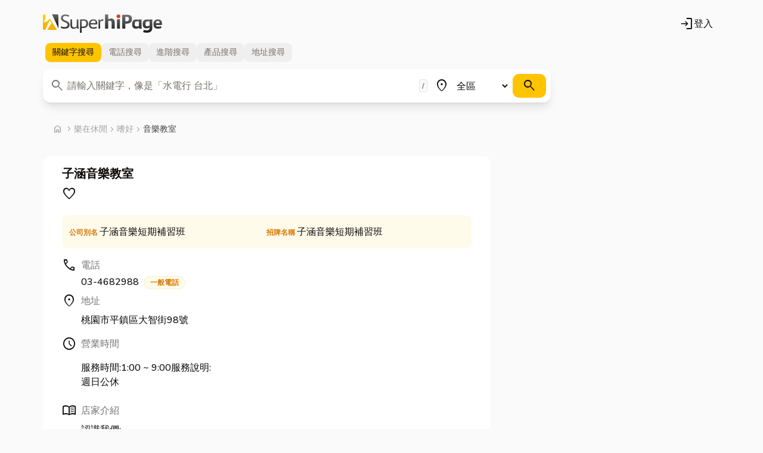

--- FILE ---
content_type: text/html; charset=utf-8
request_url: https://www.iyp.com.tw/034682988
body_size: 46887
content:
<!DOCTYPE html>
<html lang="zh-hant">
<head>

  <meta charset="UTF-8">
  <meta http-equiv="X-UA-Compatible" content="IE=edge">
  <meta name="viewport" content="width=device-width, initial-scale=1.0">
  <title>子涵音樂教室的電話,地址,公司介紹 - 桃園市音樂教室推薦 - 中華黃頁網路電話簿</title>
  <meta name="description" content="子涵音樂教室,地址：桃園市平鎮區大智街98號,聯絡電話：03-4682988,已刊登於中華黃頁。">
  <meta name="keywords" content="子涵音樂教室,桃園市平鎮區大智街98號,03-4682988,034682988,樂在休閒,嗜好,音樂教室">
  <meta name="copyright" content="SuperhiPage中華黃頁網路電話簿">
  <meta property="og:title" content="子涵音樂教室的電話,地址,公司介紹 - 桃園市音樂教室推薦 - 中華黃頁網路電話簿">
  <meta property="og:description" content="子涵音樂教室,地址：桃園市平鎮區大智街98號,聯絡電話：03-4682988,已刊登於中華黃頁。">
  <meta property="og:image" content="https://images.iyp.com.tw/public/og-image.png">
  <meta property="og:image:type" content="image/png">
  <meta property="og:image:width" content="1200">
  <meta property="og:image:height" content="630">
  <meta property="og:site_name" content="SuperhiPage中華黃頁網路電話簿">
  <meta property="og:url" content="https://www.iyp.com.tw/034682988">
  <link rel="canonical" href="https://www.iyp.com.tw/034682988" />
  <script type="application/ld+json">
    {
      "@context": "https://schema.org",
      "@type": "Organization",
      "name": "子涵音樂教室",
      "description": "子涵音樂教室,地址：桃園市平鎮區大智街98號,聯絡電話：03-4682988,已刊登於中華黃頁。",
      "address": {
            "@type": "PostalAddress",
            "streetAddress": "桃園市平鎮區大智街98號",
            "addressCountry": "TW",
            "addressLocality": "桃園市",
            "addressRegion": "平鎮區"
      }
}
  </script>
  <link rel="preconnect" href="https://fonts.googleapis.com">
  <link rel="preconnect" href="https://fonts.gstatic.com" crossorigin>
  <link href="https://fonts.googleapis.com/css2?family=Nunito:wght@300;500;700&display=swap" rel="stylesheet">
  <link href="https://fonts.googleapis.com/css2?family=Material+Symbols+Rounded:opsz,wght,FILL,GRAD@48,400,0..1,200" rel="stylesheet" />
<link rel="stylesheet" href="/assets/style.716c7efc.css" />
  <script id="isoData" type="application/json" nonce="no45yR8qbOgMWwDL">{"i18n":{"locale":"zh-tw","version":"282fec7b"},"accountProps":{"isAuth":false}}</script>
  <!-- Google Tag Manager -->
  <script async src="https://www.googletagmanager.com/gtag/js?id=G-BZBWFRF8LR" nonce="no45yR8qbOgMWwDL"></script>
  <script nonce="no45yR8qbOgMWwDL">
    window.dataLayer = window.dataLayer || [];
    function gtag () { dataLayer.push(arguments); }
    gtag('js', new Date());
    gtag('config', 'G-BZBWFRF8LR', { send_page_view: true });
  </script>
  <script nonce="no45yR8qbOgMWwDL">
    window.dataLayer = window.dataLayer || [];
    function gtag () { dataLayer.push(arguments); }
  </script>
  <script nonce="no45yR8qbOgMWwDL" data-nonce="no45yR8qbOgMWwDL" id="gtm-script">
  (function(w,d,s,l,i){w[l]=w[l]||[];w[l].push({'gtm.start':new Date().getTime(),event:'gtm.js'});var f=d.getElementsByTagName(s)[0],
  j=d.createElement(s),dl=l!='dataLayer'?'&l='+l:'';j.async=true;j.src='https://www.googletagmanager.com/gtm.js?id='+i+dl;var n=d.querySelector('#gtm-script');
  n&&j.setAttribute('nonce',n.nonce||n.getAttribute('data-nonce'));f.parentNode.insertBefore(j,f);
  })(window,document,'script','dataLayer','GTM-PHMG3PGV');</script>
  <!-- End Google Tag Manager -->
  <script async src="https://pagead2.googlesyndication.com/pagead/js/adsbygoogle.js?client=ca-pub-1750977513876331" crossorigin="anonymous" nonce="no45yR8qbOgMWwDL"></script>


  <script type="application/ld+json">
    [{"@context":"https:\u002F\u002Fschema.org","@type":"LocalBusiness","name":"子涵音樂教室","image":"https:\u002F\u002Fwww.iyp.com.tw\u002Fassets\u002Fimages\u002Flogo.svg","url":"","email":"","address":{"@type":"PostalAddress","streetAddress":"桃園市平鎮區大智街98號"},"openingHours":"服務時間:1:00 ~ 9:00服務說明:\u003Cbr\u003E週日公休","contactPoint":{"@type":"ContactPoint","telephone":"034682988","contactType":"Customer Service"},"geo":{"@type":"GeoCoordinates","latitude":"","longitude":""}},{"@type":"BreadcrumbList","itemListElement":[{"@type":"ListItem","position":1,"name":"中華黃頁網路電話簿","item":"https:\u002F\u002Fwww.iyp.com.tw\u002F"},{"@type":"ListItem","position":2,"name":"樂在休閒","item":"https:\u002F\u002Fwww.iyp.com.tw\u002Fleisure"},{"@type":"ListItem","position":3,"name":"音樂教室","item":"https:\u002F\u002Fwww.iyp.com.tw\u002Fleisure\u002Fmusic-class.html"},{"@type":"ListItem","position":4,"name":"子涵音樂教室","item":"https:\u002F\u002Fwww.iyp.com.tw\u002F034682988"}]}]
  </script>

</head>
<body class="bg-neutral-50">
  <!-- Google Tag Manager (noscript) -->
  <noscript><iframe src="https://www.googletagmanager.com/ns.html?id=GTM-PHMG3PGV" height="0" width="0" style="display:none;visibility:hidden"></iframe></noscript>
  <!-- End Google Tag Manager (noscript) --><header class="container flex justify-between items-center flex-wrap pt-6 pb-3 px-3 md:px-8">
  <div class="flex flex-wrap">
    <a href="/" class="flex items-center text-neutral-900" title="中華黃頁網路電話簿">
      <img loading="lazy" src="/assets/images/logo.c169d422.svg" width="200" height="32" alt="中華黃頁網路電話簿" title="中華黃頁網路電話簿" Logo" />
    </a>
  </div>
  <ul class="nav">
    <li class="nav-item flex items-center">
        <div id="account"><a href="/account/login" class="mx-3 flex" rel="nofollow" title="登入"><span class="material-symbols-rounded m-icon fz-sm" aria-hidden="true">login</span>登入</a></div>
    </li>
  </ul>
</header>

  <div class="container px-2 md:px-8">
<div id="SearchBar"><div class="w-full lg:w-9/12"><div dir="ltr" data-orientation="horizontal"><div role="tablist" aria-orientation="horizontal" class="inline-flex h-10 items-center justify-center rounded-md p-1 text-muted-foreground bg-transparent" tabindex="-1" data-orientation="horizontal" style="outline:none"><button type="button" role="tab" aria-selected="true" aria-controls="radix-:R1:-content-keywords" data-state="active" id="radix-:R1:-trigger-keywords" class="inline-flex items-center justify-center whitespace-nowrap rounded-sm px-3 py-1.5 text-sm font-medium ring-offset-background transition-all focus-visible:outline-none focus-visible:ring-2 focus-visible:ring-ring focus-visible:ring-offset-2 disabled:pointer-events-none disabled:opacity-50 data-[state=active]:text-foreground data-[state=active]:shadow-sm hover:text-neutral-900 data-[state=active]:bg-primary [&amp;&gt;span]:data-[state=active]:inline" tabindex="-1" data-orientation="horizontal" data-radix-collection-item="">關鍵字<span class="hidden sm:inline">搜尋</span></button><button type="button" role="tab" aria-selected="false" aria-controls="radix-:R1:-content-phone" data-state="inactive" id="radix-:R1:-trigger-phone" class="inline-flex items-center justify-center whitespace-nowrap rounded-sm px-3 py-1.5 text-sm font-medium ring-offset-background transition-all focus-visible:outline-none focus-visible:ring-2 focus-visible:ring-ring focus-visible:ring-offset-2 disabled:pointer-events-none disabled:opacity-50 data-[state=active]:text-foreground data-[state=active]:shadow-sm hover:text-neutral-900 data-[state=active]:bg-primary [&amp;&gt;span]:data-[state=active]:inline" tabindex="-1" data-orientation="horizontal" data-radix-collection-item="">電話<span class="hidden sm:inline">搜尋</span></button><button type="button" role="tab" aria-selected="false" aria-controls="radix-:R1:-content-advanced" data-state="inactive" id="radix-:R1:-trigger-advanced" class="inline-flex items-center justify-center whitespace-nowrap rounded-sm px-3 py-1.5 text-sm font-medium ring-offset-background transition-all focus-visible:outline-none focus-visible:ring-2 focus-visible:ring-ring focus-visible:ring-offset-2 disabled:pointer-events-none disabled:opacity-50 data-[state=active]:text-foreground data-[state=active]:shadow-sm hover:text-neutral-900 data-[state=active]:bg-primary [&amp;&gt;span]:data-[state=active]:inline" tabindex="-1" data-orientation="horizontal" data-radix-collection-item="">進階<span class="hidden sm:inline">搜尋</span></button><button type="button" role="tab" aria-selected="false" aria-controls="radix-:R1:-content-product" data-state="inactive" id="radix-:R1:-trigger-product" class="inline-flex items-center justify-center whitespace-nowrap rounded-sm px-3 py-1.5 text-sm font-medium ring-offset-background transition-all focus-visible:outline-none focus-visible:ring-2 focus-visible:ring-ring focus-visible:ring-offset-2 disabled:pointer-events-none disabled:opacity-50 data-[state=active]:text-foreground data-[state=active]:shadow-sm hover:text-neutral-900 data-[state=active]:bg-primary [&amp;&gt;span]:data-[state=active]:inline" tabindex="-1" data-orientation="horizontal" data-radix-collection-item="">產品<span class="hidden sm:inline">搜尋</span></button><button type="button" role="tab" aria-selected="false" aria-controls="radix-:R1:-content-address" data-state="inactive" id="radix-:R1:-trigger-address" class="inline-flex items-center justify-center whitespace-nowrap rounded-sm px-3 py-1.5 text-sm font-medium ring-offset-background transition-all focus-visible:outline-none focus-visible:ring-2 focus-visible:ring-ring focus-visible:ring-offset-2 disabled:pointer-events-none disabled:opacity-50 data-[state=active]:text-foreground data-[state=active]:shadow-sm hover:text-neutral-900 data-[state=active]:bg-primary [&amp;&gt;span]:data-[state=active]:inline" tabindex="-1" data-orientation="horizontal" data-radix-collection-item="">地址<span class="hidden sm:inline">搜尋</span></button></div></div><form action="/search" role="search"><div class="mt-2 flex flex-col rounded-lg bg-white p-2 shadow-lg perspective-400 sm:flex-row"><div class="relative mb-2 w-full sm:mb-0 sm:grow sm:pr-1"><div><span class="material-symbols-rounded m-icon pointer-events-none absolute left-1 top-[0.5rem] text-neutral-500 transform-style-3d" aria-hidden="true">search</span></div><label class="sr-only" for="search-keyword">關鍵字</label><input type="search" class="flex h-10 w-full border bg-background px-3 py-2 ring-offset-background file:border-0 file:bg-transparent file:text-sm file:font-medium placeholder:text-muted-foreground focus-visible:outline-none focus-visible:ring-2 disabled:cursor-not-allowed disabled:opacity-50 rounded-sm border-transparent pl-8 pr-5 text-base transition-all focus-visible:border-primary focus-visible:pr-[3.2rem] focus-visible:ring-yellow-200 focus-visible:ring-offset-0" id="search-keyword" autoComplete="off" placeholder="請輸入關鍵字，像是「水電行 台北」" value=""/><span class="absolute right-3 top-1/2 translate-y-[-50%] rounded border border-neutral-200 bg-neutral-50 px-1 py-0.5 text-xs font-bold text-neutral-500">/</span></div><div class="mb-2 flex w-full p-0 sm:mb-0 sm:w-1/4 sm:pr-1 lg:w-1/5"><span class="material-symbols-rounded m-icon pointer-events-none mt-2 flex-none" aria-hidden="true">place</span><label class="text-sm font-medium leading-none peer-disabled:cursor-not-allowed peer-disabled:opacity-70 sr-only" for="search-range">地區</label><select class="flex h-10 w-full border bg-background p-2 ring-offset-background placeholder:text-muted-foreground focus-visible:outline-none focus-visible:border-primary focus-visible:ring-2 data-[disabled]:pointer-events-none data-[disabled]:opacity-50 grow rounded-sm border-transparent text-base transition-all focus-visible:ring-yellow-200 focus-visible:ring-offset-0" id="search-range"><option value="all" selected="">全區</option><optgroup label="北區"><option value="Yilan">宜蘭</option><option value="Keelung">基隆</option><option value="NewTaipei">新北</option><option value="Taipei">台北</option><option value="Taoyuan">桃園</option><option value="Hsinchu">新竹</option><option value="Miaoli">苗栗</option></optgroup><optgroup label="中區"><option value="Taichung">台中</option><option value="Changhua">彰化</option><option value="Nantou">南投</option><option value="Yunlin">雲林</option></optgroup><optgroup label="南區"><option value="Chiayi">嘉義</option><option value="Tainan">台南</option><option value="Kaohsiung">高雄</option><option value="Pingtung">屏東</option></optgroup><optgroup label="東區"><option value="Hualien">花蓮</option><option value="Taitung">台東</option></optgroup><optgroup label="離島"><option value="Penghu">澎湖</option><option value="Lienchiang">連江</option><option value="Kinmen">金門</option></optgroup></select></div><div class="w-full sm:w-fit"><button class="inline-flex items-center justify-center whitespace-nowrap rounded-md text-sm font-medium ring-offset-background transition-colors focus-visible:outline-none focus-visible:ring-2 focus-visible:ring-ring focus-visible:ring-offset-2 disabled:pointer-events-none disabled:opacity-50 bg-primary text-primary-foreground hover:bg-primary/90 h-10 px-4 py-2 w-full" type="submit" aria-label="搜尋"><span class="material-symbols-rounded m-icon" aria-hidden="true">search</span></button></div></div></form></div></div>

  <div class="grid lg:gap-5 grid-flow-dense grid-cols-1 lg:grid-cols-6">
    <div class="col-span-4 free-store">
  <div class="inline-block relative flex-col my-4 p-2" aria-label="Breadcrumb">
    <ul class="inline-flex overflow-x-auto whitespace-nowrap items-center p-2 group first:rounded-t-lg last:rounded-b-lg">
      <li class="inline-flex items-center">
        <a href="/" class="block items-center text-sm font-medium text-neutral-400 hover:text-primary"><span  class=" material-symbols-rounded m-icon text-base" aria-hidden="true">home</span>

<span  class=" material-symbols-rounded m-icon text-base" aria-hidden="true">chevron_right</span>

          <span class="sr-only">
            首頁
          </span>
        </a>

      </li>


        <li class="flex items-center" aria-current="undefined">
          <a href="/leisure"
             class="text-sm font-medium text-neutral-400 hover:text-primary">
            樂在休閒
          </a>
        </li>

        <li class="flex items-center" aria-current="undefined">
<span  class=" material-symbols-rounded m-icon text-base text-neutral-400" aria-hidden="true">chevron_right</span>

          <a href="/leisure/hobby"
             class="text-sm font-medium text-neutral-400 hover:text-primary">
            嗜好
          </a>
        </li>


        <li class="flex items-center" aria-current="page">
<span  class=" material-symbols-rounded m-icon text-base text-neutral-400" aria-hidden="true">chevron_right</span>

          <a href="/leisure/music-class.html"
             class="text-sm font-medium text-neutral-700">
            音樂教室
          </a>
        </li>
    </ul>
  </div>


      <div class="p-4 bg-white rounded-lg">
<div class="lg:px-4">
  <div class="items-center mb-2">
    <div class="flex-row items-center">
      <span class="w-fit text-lg lg:text-xl font-bold border-b-4 border-yp">
        <h1>子涵音樂教室</h1>
      </span>
    </div>

    <div class="mt-2 flex flex-wrap items-center colorize">
      

      

      
      <div x-data="store({ isCollect: false })">
        <span class="block mr-5 mb-1 cursor-pointer hover:text-yellow-500" @click="toggleCollect(1401327)" x-cx="collectClassesForStore[isCollect]"><span  x-cx="{fill: isCollect}" class=" material-symbols-rounded m-icon" aria-hidden="true">favorite</span>

        </span>
      </div>

    </div>
  </div>

  <div class="grid grid-cols-1">
    
      <div class="my-1">
        <div class="grid grid-cols-1 lg:grid-cols-2 bg-amber-50 rounded-sm mb-2 p-3">

              <h2 class="block w-full my-1">
                <span class="text-amber-600 text-xs font-semibold">
                  公司別名
                </span>
                子涵音樂短期補習班
              </h2>



              <h2 class="block w-full my-1">
                <span class="text-amber-600 text-xs font-semibold">
                  招牌名稱
                </span>
                子涵音樂短期補習班
              </h2>

        </div>
      </div>

    

    
      <div class="my-1">
        <div class="flex items-center"><span  class=" material-symbols-rounded m-icon" aria-hidden="true">call</span>

          <span class="px-2 text-neutral-500">電話</span>
        </div>
        <div class="grid grid-cols-1 pl-8">

              <a href="tel:03-4682988" class="text-md cursor-pointer mt-1 hover:text-yellow-500">
                03-4682988

<span class="inline-flex items-center rounded-full px-2.5 py-0.5 text-xs font-semibold transition-colors focus:outline-none focus:ring-2 focus:ring-ring focus:ring-offset-2 bg-amber-50 text-amber-600 border-amber-600/10 border ml-1">
                      一般電話
</span>

              </a>
        </div>
      </div>

    

    

    

    
      <div class="my-1">
        <div class="flex items-center"><span  class=" material-symbols-rounded m-icon" aria-hidden="true">location_on</span>

          <h3 class="px-2 text-neutral-500">地址</h3>
        </div>
        <div class="grid grid-cols-1 pl-8 py-2">
          <span>桃園市平鎮區大智街98號</span>
        </div>
      </div>

    

    
      <div class="my-1">
        <div class="flex items-center"><span  class=" material-symbols-rounded m-icon" aria-hidden="true">Schedule</span>

          <h3 class="px-2 text-neutral-500">營業時間</h3>
        </div>
        <div class="flex-col px-2 py-2">
          <span class="block px-6 py-2">
            <div class="prose [&_ul]:list-disc [&_ol]:list-decimal [&_ul]:pl-5 [&_ol]:pl-5">
              服務時間:1:00 ~ 9:00服務說明:<br>週日公休
            </div>
          </span>
        </div>
      </div>
  </div>

      <div class="my-1">
        <div class="flex items-center"><span  class=" material-symbols-rounded m-icon" aria-hidden="true">menu_book</span>

          <h3 class="px-2 text-neutral-500">店家介紹</h3>
        </div>
        <div class="grid grid-cols-1 pl-8 py-2">
          <span>認識我們:<br>本教室為合法立案之專業音樂教室，教室所有空間裝潢皆為耐燃一級與環保綠建材且每年通過公安、消安檢查，並有投保3000萬公共意外險，老師師資也經教育局審核通過，非常歡迎大小朋友前來上課。 (教學項目：鋼琴、小/大提琴、長笛、木/電吉他、(電)爵士鼓、幼兒律動..等中西樂器)</span>
        </div>
      </div>
      <div class="my-1">
        <div class="flex items-center"><span  class=" material-symbols-rounded m-icon" aria-hidden="true">format_list_bulleted</span>

          <h3 class="px-2 text-neutral-500">營業項目</h3>
        </div>
        <div class="grid grid-cols-1 pl-8 py-2">
          <span>商品項目:<br>中西各項樂器教學、輔導檢定、音樂升學</span>
        </div>
      </div>

    <div class="grid grid-cols-2 items-center mt-5">
      <div class="justify-self-start">
<a  href="/contact"
  class="items-center justify-center whitespace-nowrap rounded-md text-sm font-medium ring-offset-background transition-colors focus-visible:outline-none focus-visible:ring-2 focus-visible:ring-offset-2 disabled:pointer-events-none disabled:opacity-20 underline-offset-4 hover:underline hover:decoration-primary focus-visible:ring-primary h-10 px-4 py-2 text-neutral-700 italic ps-0 inline-block group">
  <span  class=" material-symbols-rounded m-icon text-lg group-hover:underline group-hover:decoration-primary" aria-hidden="true">edit</span>

          <span class="group-hover:underline group-hover:decoration-primary">這我是店家，我想要編輯</span>
</a>



      </div>
        <div x-data="{ tooltip: '使用者登錄' }" class="justify-self-end">
          <button x-tooltip="tooltip" class="text-sm text-neutral-500 underline">資料來源</button>
        </div>
    </div>
</div>

      </div>
      <span class="text-sm text-neutral-500 block sm:text-end mt-3">本資料謹供參考，詳細交易及服務內容，請依與店家實際交易協議為準</span>
      
      <div class="grid grid-cols-1 my-6">
        <h2 class="text-center text-xl font-bold">文章推薦</h2>
      </div>
      <div class="grid grid-cols-3 gap-3 my-6">

            <div class="p-4 bg-white rounded-lg">
              <a href="https://life.iyp.com.tw/article/台中動物醫院推薦" class="block aspect-4/3">
                <img class="w-full h-full object-cover rounded-lg" src="https://images.iyp.com.tw/life/7b2cf443-7639-4ee4-8847-86aea93b220d.jpg" alt="⭐台中動物醫院推薦｜狂犬病疫苗全攻略！為毛小孩打疫苗，是守護也是責任" loading="lazy">
                <span class="w-full font-bold line-clamp-2 my-2">⭐台中動物醫院推薦｜狂犬病疫苗全攻略！為毛小孩打疫苗，是守護也是責任</span>
              </a>
              <p class="line-clamp-3 my-2">家中的毛小孩，是我們最重要的家人。為了守護牠們的健康，除了日常照顧，定期施打疫苗更是不可或缺。其中，狂犬病疫苗是台灣法律明文規定的必打疫苗，不僅能保護毛孩，也是對社會安全的責任。但你是否對狂犬病疫苗仍充滿疑問？什麼時候該打？施打費用多少？這...</p>
            </div>
            <div class="p-4 bg-white rounded-lg">
              <a href="https://life.iyp.com.tw/article/高雄環保" class="block aspect-4/3">
                <img class="w-full h-full object-cover rounded-lg" src="https://images.iyp.com.tw/life/c248daf7-e940-4306-8dca-326f54754f05.jpg" alt="把垃圾變資源，高雄環保從你我開始" loading="lazy">
                <span class="w-full font-bold line-clamp-2 my-2">把垃圾變資源，高雄環保從你我開始</span>
              </a>
              <p class="line-clamp-3 my-2">你知道嗎？我們每天產生的垃圾，比想像中還多！從家裡的廢紙、寶特瓶，到工廠的舊家電、廢五金，亂丟不只占地方，還會污染環境。在高雄，資源回收和廢棄物清理，已經是生活必修課。

專業清運能幫你解決各種廢棄物問題：冰箱、洗衣機、電視、冷氣、電腦，甚...</p>
            </div>
            <div class="p-4 bg-white rounded-lg">
              <a href="https://life.iyp.com.tw/article/理想居所" class="block aspect-4/3">
                <img class="w-full h-full object-cover rounded-lg" src="https://images.iyp.com.tw/life/dfca1db9-3315-4108-b68f-7a998876f6d2.jpg" alt="【高鐵＋快道＋生活圈】新竹人的理想居所，正在悄悄成形" loading="lazy">
                <span class="w-full font-bold line-clamp-2 my-2">【高鐵＋快道＋生活圈】新竹人的理想居所，正在悄悄成形</span>
              </a>
              <p class="line-clamp-3 my-2">隨著台灣各大城市人口逐漸向交通樞紐與科技聚落集中，「通勤效率」與「生活便利」成為現代人買房最關鍵的考量因素。

對高科技產業為核心的新竹來說，能兼顧通勤便利、未來增值潛力與優質居住空間的地段，已經成為購屋族與投資者眼中的黃金指標。

而在新...</p>
            </div>
      </div>

      <div x-data="floatmenu">
        <div x-ref="menu" class="overflow-x-auto whitespace-nowrap top-0 z-20" x-cx="isFloat && 'fixed bg-white w-full shadow-lg'">
          <ul class="flex flex-nowrap my-3 [&>li+li]:before:content-[''] [&>li+li]:before:absolute [&>li+li]:before:left-0 [&>li+li]:before:w-px [&>li+li]:before:h-full [&>li+li]:before:bg-neutral-300">







          </ul>
        </div>
      </div>




















      
      <div class="grid grid-cols-1 my-6">
        <h2 class="text-center text-xl font-bold">相關店家</h2>
      </div>
      <div class="grid grid-cols-2 gap-2 my-6">

<div class="relative mb-4 sm:-mx-0 rounded-lg border bg-white px-6 py-5 hover:opacity-80 transition-all hover:shadow-lg hover:shadow-neutral-200 ">
  <div class="grid gap-1 grid-flow-dense grid-cols-5">
    <div class="col-span-6">
      <div class="[&_mark]:bg-primary/40">
          <a href="/033345968"
            class="line-clamp-1 text-xl font-bold mb-2 ">
            豫章實業有限公司
          </a>
        <div class="line-clamp-2 sm:line-clamp-3 text-neutral-500 mb-2">認識我們:
本公司為YAMAHA山葉鋼琴ˋ電子琴桃園縣經銷商ˋ並附設山葉音樂教室</div>
        <div class="text-sm text-neutral-700 leading-6 mb-2">
            <div class="flex items-center"><span  class=" material-symbols-rounded m-icon text-lg leading-5" aria-hidden="true">location_on</span>

              桃園市桃園區中華路146號
            </div>
            <div class="flex items-center"><span  class=" material-symbols-rounded m-icon text-lg leading-5" aria-hidden="true">call</span>

              03-3345968
            </div>
        </div>
      </div>
    </div>
  </div>
  <div class="flex flex-col sm:flex-row gap-3 mt-2">
    <div class="order-2 sm:order-1" x-data="store({ isCollect: undefined })">

<button  @click="dial(&#39;033345968&#39;)" type="button"
  class="inline-flex items-center justify-center whitespace-nowrap text-sm font-medium ring-offset-background transition-colors focus-visible:outline-none focus-visible:ring-2 focus-visible:ring-ring focus-visible:ring-offset-2 disabled:pointer-events-none disabled:opacity-20 bg-primary text-primary-foreground hover:bg-primary/90 h-9 rounded-md px-3 col-span-2 sm:col-span-1 me-1">
  <span  class=" material-symbols-rounded m-icon" aria-hidden="true">call</span>

          撥打電話
</button>




<button  @click="toggleCollect(1010097, &#39;033345968&#39;)" x-cx="collectClasses[isCollect]" type="button"
  class="inline-flex items-center justify-center whitespace-nowrap text-sm font-medium ring-offset-background transition-colors focus-visible:outline-none focus-visible:ring-2 focus-visible:ring-ring focus-visible:ring-offset-2 disabled:pointer-events-none disabled:opacity-20 h-9 rounded-md px-3 border col-span-2 sm:col-span-1">
  <span  x-cx="{fill: isCollect}" class=" material-symbols-rounded m-icon" aria-hidden="true">favorite</span>

        收藏
</button>


    </div>
    <ul class="flex items-center [&>li]:mr-2 order-1 sm:order-2 text-neutral-400">
    </ul>
  </div>
    <div x-data="{ tooltip: '中華電信資料' }" class="text-end absolute bottom-5 right-5">
      <button x-tooltip="tooltip" class="text-sm text-neutral-500 underline">
        <span class="sm:hidden">來源</span>
        <span class="hidden sm:inline">資料來源</span>
      </button>
    </div>
</div>


<div class="relative mb-4 sm:-mx-0 rounded-lg border bg-white px-6 py-5 hover:opacity-80 transition-all hover:shadow-lg hover:shadow-neutral-200 ">
  <div class="grid gap-1 grid-flow-dense grid-cols-5">
    <div class="col-span-6">
      <div class="[&_mark]:bg-primary/40">
          <a href="/033328898"
            class="line-clamp-1 text-xl font-bold mb-2 ">
            山谷樂器有限公司
          </a>
        <div class="line-clamp-2 sm:line-clamp-3 text-neutral-500 mb-2">認識我們:
本公司為山葉鋼琴、電子琴桃園縣經銷商，辦理山葉兒童音樂班及鋼琴電子琴個別班招生，經銷各種樂器之買賣，歡迎來電洽詢。</div>
        <div class="text-sm text-neutral-700 leading-6 mb-2">
            <div class="flex items-center"><span  class=" material-symbols-rounded m-icon text-lg leading-5" aria-hidden="true">location_on</span>

              桃園市桃園區中山路486號
            </div>
            <div class="flex items-center"><span  class=" material-symbols-rounded m-icon text-lg leading-5" aria-hidden="true">call</span>

              03-3328898
            </div>
        </div>
      </div>
    </div>
  </div>
  <div class="flex flex-col sm:flex-row gap-3 mt-2">
    <div class="order-2 sm:order-1" x-data="store({ isCollect: undefined })">

<button  @click="dial(&#39;033328898&#39;)" type="button"
  class="inline-flex items-center justify-center whitespace-nowrap text-sm font-medium ring-offset-background transition-colors focus-visible:outline-none focus-visible:ring-2 focus-visible:ring-ring focus-visible:ring-offset-2 disabled:pointer-events-none disabled:opacity-20 bg-primary text-primary-foreground hover:bg-primary/90 h-9 rounded-md px-3 col-span-2 sm:col-span-1 me-1">
  <span  class=" material-symbols-rounded m-icon" aria-hidden="true">call</span>

          撥打電話
</button>




<button  @click="toggleCollect(913640, &#39;033328898&#39;)" x-cx="collectClasses[isCollect]" type="button"
  class="inline-flex items-center justify-center whitespace-nowrap text-sm font-medium ring-offset-background transition-colors focus-visible:outline-none focus-visible:ring-2 focus-visible:ring-ring focus-visible:ring-offset-2 disabled:pointer-events-none disabled:opacity-20 h-9 rounded-md px-3 border col-span-2 sm:col-span-1">
  <span  x-cx="{fill: isCollect}" class=" material-symbols-rounded m-icon" aria-hidden="true">favorite</span>

        收藏
</button>


    </div>
    <ul class="flex items-center [&>li]:mr-2 order-1 sm:order-2 text-neutral-400">
    </ul>
  </div>
    <div x-data="{ tooltip: '中華電信資料' }" class="text-end absolute bottom-5 right-5">
      <button x-tooltip="tooltip" class="text-sm text-neutral-500 underline">
        <span class="sm:hidden">來源</span>
        <span class="hidden sm:inline">資料來源</span>
      </button>
    </div>
</div>


<div class="relative mb-4 sm:-mx-0 rounded-lg border bg-white px-6 py-5 hover:opacity-80 transition-all hover:shadow-lg hover:shadow-neutral-200 ">
  <div class="grid gap-1 grid-flow-dense grid-cols-5">
    <div class="col-span-6">
      <div class="[&_mark]:bg-primary/40">
          <a href="/033171649"
            class="line-clamp-1 text-xl font-bold mb-2 ">
            小荳荳樂器社
          </a>
        <div class="line-clamp-2 sm:line-clamp-3 text-neutral-500 mb-2"></div>
        <div class="text-sm text-neutral-700 leading-6 mb-2">
            <div class="flex items-center"><span  class=" material-symbols-rounded m-icon text-lg leading-5" aria-hidden="true">location_on</span>

              桃園市桃園區長春路201號2樓
            </div>
            <div class="flex items-center"><span  class=" material-symbols-rounded m-icon text-lg leading-5" aria-hidden="true">call</span>

              03-3171649
            </div>
        </div>
      </div>
    </div>
  </div>
  <div class="flex flex-col sm:flex-row gap-3 mt-2">
    <div class="order-2 sm:order-1" x-data="store({ isCollect: undefined })">

<button  @click="dial(&#39;033171649&#39;)" type="button"
  class="inline-flex items-center justify-center whitespace-nowrap text-sm font-medium ring-offset-background transition-colors focus-visible:outline-none focus-visible:ring-2 focus-visible:ring-ring focus-visible:ring-offset-2 disabled:pointer-events-none disabled:opacity-20 bg-primary text-primary-foreground hover:bg-primary/90 h-9 rounded-md px-3 col-span-2 sm:col-span-1 me-1">
  <span  class=" material-symbols-rounded m-icon" aria-hidden="true">call</span>

          撥打電話
</button>




<button  @click="toggleCollect(912060, &#39;033171649&#39;)" x-cx="collectClasses[isCollect]" type="button"
  class="inline-flex items-center justify-center whitespace-nowrap text-sm font-medium ring-offset-background transition-colors focus-visible:outline-none focus-visible:ring-2 focus-visible:ring-ring focus-visible:ring-offset-2 disabled:pointer-events-none disabled:opacity-20 h-9 rounded-md px-3 border col-span-2 sm:col-span-1">
  <span  x-cx="{fill: isCollect}" class=" material-symbols-rounded m-icon" aria-hidden="true">favorite</span>

        收藏
</button>


    </div>
    <ul class="flex items-center [&>li]:mr-2 order-1 sm:order-2 text-neutral-400">
    </ul>
  </div>
    <div x-data="{ tooltip: '中華電信資料' }" class="text-end absolute bottom-5 right-5">
      <button x-tooltip="tooltip" class="text-sm text-neutral-500 underline">
        <span class="sm:hidden">來源</span>
        <span class="hidden sm:inline">資料來源</span>
      </button>
    </div>
</div>


<div class="relative mb-4 sm:-mx-0 rounded-lg border bg-white px-6 py-5 hover:opacity-80 transition-all hover:shadow-lg hover:shadow-neutral-200 ">
  <div class="grid gap-1 grid-flow-dense grid-cols-5">
    <div class="col-span-6">
      <div class="[&_mark]:bg-primary/40">
          <a href="/034682988"
            class="line-clamp-1 text-xl font-bold mb-2 ">
            子涵音樂教室
          </a>
        <div class="line-clamp-2 sm:line-clamp-3 text-neutral-500 mb-2">認識我們:
本教室為合法立案之專業音樂教室，教室所有空間裝潢皆為耐燃一級與環保綠建材且每年通過公安、消安檢查，並有投保3000萬公共意外險，老師師資也經教育局審核通過，非常歡迎大小朋友前來上課。 (教學項目：鋼琴、小/大提琴、長笛、木/電吉他、(電)爵士鼓、幼兒律動..等中西樂器)</div>
        <div class="text-sm text-neutral-700 leading-6 mb-2">
            <div class="flex items-center"><span  class=" material-symbols-rounded m-icon text-lg leading-5" aria-hidden="true">location_on</span>

              桃園市平鎮區大智街98號
            </div>
            <div class="flex items-center"><span  class=" material-symbols-rounded m-icon text-lg leading-5" aria-hidden="true">call</span>

              03-4682988
            </div>
        </div>
      </div>
    </div>
  </div>
  <div class="flex flex-col sm:flex-row gap-3 mt-2">
    <div class="order-2 sm:order-1" x-data="store({ isCollect: undefined })">

<button  @click="dial(&#39;034682988&#39;)" type="button"
  class="inline-flex items-center justify-center whitespace-nowrap text-sm font-medium ring-offset-background transition-colors focus-visible:outline-none focus-visible:ring-2 focus-visible:ring-ring focus-visible:ring-offset-2 disabled:pointer-events-none disabled:opacity-20 bg-primary text-primary-foreground hover:bg-primary/90 h-9 rounded-md px-3 col-span-2 sm:col-span-1 me-1">
  <span  class=" material-symbols-rounded m-icon" aria-hidden="true">call</span>

          撥打電話
</button>




<button  @click="toggleCollect(1401327, &#39;034682988&#39;)" x-cx="collectClasses[isCollect]" type="button"
  class="inline-flex items-center justify-center whitespace-nowrap text-sm font-medium ring-offset-background transition-colors focus-visible:outline-none focus-visible:ring-2 focus-visible:ring-ring focus-visible:ring-offset-2 disabled:pointer-events-none disabled:opacity-20 h-9 rounded-md px-3 border col-span-2 sm:col-span-1">
  <span  x-cx="{fill: isCollect}" class=" material-symbols-rounded m-icon" aria-hidden="true">favorite</span>

        收藏
</button>


    </div>
    <ul class="flex items-center [&>li]:mr-2 order-1 sm:order-2 text-neutral-400">
    </ul>
  </div>
    <div x-data="{ tooltip: '使用者登錄' }" class="text-end absolute bottom-5 right-5">
      <button x-tooltip="tooltip" class="text-sm text-neutral-500 underline">
        <span class="sm:hidden">來源</span>
        <span class="hidden sm:inline">資料來源</span>
      </button>
    </div>
</div>


<div class="relative mb-4 sm:-mx-0 rounded-lg border bg-white px-6 py-5 hover:opacity-80 transition-all hover:shadow-lg hover:shadow-neutral-200 ">
  <div class="grid gap-1 grid-flow-dense grid-cols-5">
    <div class="col-span-6">
      <div class="[&_mark]:bg-primary/40">
          <a href="/033379197-1"
            class="line-clamp-1 text-xl font-bold mb-2 ">
            桃園吉他學苑
          </a>
        <div class="line-clamp-2 sm:line-clamp-3 text-neutral-500 mb-2"></div>
        <div class="text-sm text-neutral-700 leading-6 mb-2">
            <div class="flex items-center"><span  class=" material-symbols-rounded m-icon text-lg leading-5" aria-hidden="true">location_on</span>

              桃園市桃園區春日路
            </div>
            <div class="flex items-center"><span  class=" material-symbols-rounded m-icon text-lg leading-5" aria-hidden="true">call</span>

              03-3379197
            </div>
        </div>
      </div>
    </div>
  </div>
  <div class="flex flex-col sm:flex-row gap-3 mt-2">
    <div class="order-2 sm:order-1" x-data="store({ isCollect: undefined })">

<button  @click="dial(&#39;033379197&#39;)" type="button"
  class="inline-flex items-center justify-center whitespace-nowrap text-sm font-medium ring-offset-background transition-colors focus-visible:outline-none focus-visible:ring-2 focus-visible:ring-ring focus-visible:ring-offset-2 disabled:pointer-events-none disabled:opacity-20 bg-primary text-primary-foreground hover:bg-primary/90 h-9 rounded-md px-3 col-span-2 sm:col-span-1 me-1">
  <span  class=" material-symbols-rounded m-icon" aria-hidden="true">call</span>

          撥打電話
</button>




<button  @click="toggleCollect(1644600, &#39;033379197&#39;)" x-cx="collectClasses[isCollect]" type="button"
  class="inline-flex items-center justify-center whitespace-nowrap text-sm font-medium ring-offset-background transition-colors focus-visible:outline-none focus-visible:ring-2 focus-visible:ring-ring focus-visible:ring-offset-2 disabled:pointer-events-none disabled:opacity-20 h-9 rounded-md px-3 border col-span-2 sm:col-span-1">
  <span  x-cx="{fill: isCollect}" class=" material-symbols-rounded m-icon" aria-hidden="true">favorite</span>

        收藏
</button>


    </div>
    <ul class="flex items-center [&>li]:mr-2 order-1 sm:order-2 text-neutral-400">
    </ul>
  </div>
    <div x-data="{ tooltip: '中華電信資料' }" class="text-end absolute bottom-5 right-5">
      <button x-tooltip="tooltip" class="text-sm text-neutral-500 underline">
        <span class="sm:hidden">來源</span>
        <span class="hidden sm:inline">資料來源</span>
      </button>
    </div>
</div>


<div class="relative mb-4 sm:-mx-0 rounded-lg border bg-white px-6 py-5 hover:opacity-80 transition-all hover:shadow-lg hover:shadow-neutral-200 ">
  <div class="grid gap-1 grid-flow-dense grid-cols-5">
    <div class="col-span-6">
      <div class="[&_mark]:bg-primary/40">
          <a href="/032806468"
            class="line-clamp-1 text-xl font-bold mb-2 ">
            山谷樂器─中壢店
          </a>
        <div class="line-clamp-2 sm:line-clamp-3 text-neutral-500 mb-2"></div>
        <div class="text-sm text-neutral-700 leading-6 mb-2">
            <div class="flex items-center"><span  class=" material-symbols-rounded m-icon text-lg leading-5" aria-hidden="true">location_on</span>

              桃園市復興區路50號
            </div>
            <div class="flex items-center"><span  class=" material-symbols-rounded m-icon text-lg leading-5" aria-hidden="true">call</span>

              03-2806468
            </div>
        </div>
      </div>
    </div>
  </div>
  <div class="flex flex-col sm:flex-row gap-3 mt-2">
    <div class="order-2 sm:order-1" x-data="store({ isCollect: undefined })">

<button  @click="dial(&#39;032806468&#39;)" type="button"
  class="inline-flex items-center justify-center whitespace-nowrap text-sm font-medium ring-offset-background transition-colors focus-visible:outline-none focus-visible:ring-2 focus-visible:ring-ring focus-visible:ring-offset-2 disabled:pointer-events-none disabled:opacity-20 bg-primary text-primary-foreground hover:bg-primary/90 h-9 rounded-md px-3 col-span-2 sm:col-span-1 me-1">
  <span  class=" material-symbols-rounded m-icon" aria-hidden="true">call</span>

          撥打電話
</button>




<button  @click="toggleCollect(1401724, &#39;032806468&#39;)" x-cx="collectClasses[isCollect]" type="button"
  class="inline-flex items-center justify-center whitespace-nowrap text-sm font-medium ring-offset-background transition-colors focus-visible:outline-none focus-visible:ring-2 focus-visible:ring-ring focus-visible:ring-offset-2 disabled:pointer-events-none disabled:opacity-20 h-9 rounded-md px-3 border col-span-2 sm:col-span-1">
  <span  x-cx="{fill: isCollect}" class=" material-symbols-rounded m-icon" aria-hidden="true">favorite</span>

        收藏
</button>


    </div>
    <ul class="flex items-center [&>li]:mr-2 order-1 sm:order-2 text-neutral-400">
    </ul>
  </div>
    <div x-data="{ tooltip: '使用者登錄' }" class="text-end absolute bottom-5 right-5">
      <button x-tooltip="tooltip" class="text-sm text-neutral-500 underline">
        <span class="sm:hidden">來源</span>
        <span class="hidden sm:inline">資料來源</span>
      </button>
    </div>
</div>

      </div>

    </div>
    <div class="col-span-2">
      <div class="mt-4 md:mt-8 lg:mt-20">
<ins class="ypad" data-width="300" data-height="100" data-unit="hor-rect" data-classes=""></ins>

      </div>
      <div class="mt-4">
<ins class="ypad" data-width="300" data-height="250" data-unit="sq-rect" data-classes=""></ins>

      </div>
    </div>
  </div>
  </div><footer class="mt-12 bg-neutral-900">
  <div class="bg-neutral-800">
    <div class="container flex flex-col md:flex-row justify-between text-sm m-auto py-12">
      <div class="w-auto">
        <img loading="lazy" src="/assets/images/logo-inv.17ceda51.svg" width="160" height="25.59" alt="logo" title="logo" class="w-40" />
        <ul class="text-neutral-200 mt-3 [&>li>a]:flex [&>li>a]:items-center [&>li>a:hover]:text-neutral-400 [&>li>a]:transition-colors [&>li>a]:py-1.5">
          <li>
            <a href="https://www.facebook.com/iyptw" title="Facebook粉絲專頁">

<i class="fa-brands fa-facebook-f fa-xl mx-1.5"></i>

              <span class="ms-2">Facebook粉絲專頁</span>
            </a>
          </li>
          <li>
            <a href="tel:0800080580" title="免付費服務電話"><span  class=" material-symbols-rounded m-icon" aria-hidden="true">call</span>

              <span class="ms-2">0800-080-580</span>
            </a>
          </li>
          <li>
            <a href="mailto:service@chyp.com.tw" title="連絡信箱"><span  class=" material-symbols-rounded m-icon" aria-hidden="true">mail</span>

              <span class="ms-2">service@chyp.com.tw</span>
            </a>
          </li>
        </ul>
      </div>
      <div class="footer-nav basis-full md:basis-1/2">
        <ul class="flex flex-row flex-wrap justify-between">
          <li class="mt-4 md:mt-0">
            <div class="text-base font-semibold text-yp mb-2">SuperhiPage</div>
            <div class="text-neutral-400">
              <ul>
                <li class="[&>a]:block [&>a:hover]:text-neutral-500 [&>a]:transition-colors [&>a]:py-1.5">
                  <a href="https://www.chyp.com.tw/about-us.html" target="_blank" title="關於我們">關於我們</a>
                  <a href="/sitemap" title="網站導覽">網站導覽</a>
                  <a href="/privacy" title="隱私權政策">隱私權政策</a>
                  <a href="/terms" title="服務條款">服務條款</a>
                  <a href="/contact" title="聯絡我們">聯絡我們</a>
                  <a href="/register-store" title="登錄店家">登錄店家</a>
                </li>
              </ul>
            </div>
          </li>
          <li class="mt-4 md:mt-0">
            <div class="text-base font-semibold text-yp mb-2">廣告媒體</div>
            <div class="text-neutral-400">
              <ul>
                <li class="[&>a]:block [&>a:hover]:text-neutral-500 [&>a]:transition-colors [&>a]:py-1.5">
                  <a href="https://www.chyp.com.tw/online-media.html" target="_blank" title="線上媒體">線上媒體</a>
                  <a href="https://www.chyp.com.tw/outdoor.html" target="_blank" title="戶外媒體">戶外媒體</a>
                  <a href="https://www.chyp.com.tw/print-ads.html" target="_blank" title="平面廣告">平面廣告</a>
                  <a href="https://note.iyp.tw" target="_blank" title="工商日誌">工商日誌</a>
                </li>
              </ul>
            </div>
          </li>
          <li class="mt-4 md:mt-0">
            <div class="text-base font-semibold text-yp mb-2">相關資訊</div>
            <div class="text-neutral-400">
              <ul>
                <li class="[&>a]:block [&>a:hover]:text-neutral-500 [&>a]:transition-colors [&>a]:py-1.5">
                  <a href="https://hs.e8d.tw/hipage" target="_blank" title="簡訊平台">簡訊平台</a>
                  <a href="https://www.chyp.com.tw/news.html" target="_blank" title="最新消息">最新消息</a>
                  <a href="https://www.cht.com.tw" target="_blank" title="中華電信">中華電信</a>
                  <a href="https://www.taiwan-yellowpages.com.tw" target="_blank" title="英文黃頁(ENG)">英文黃頁(ENG)</a>
                  <a href="https://space.iyp.com.tw/apps/PYP/2013_ask_PYP/PYP_ask.htm" target="_blank" title="平面刊物索取">平面刊物索取</a>
                </li>
              </ul>
            </div>
          </li>
        </ul>
      </div>
    </div>
    <div class="container text-sm text-neutral-300/80 text-center pb-12">
      <p>中華黃頁網路電話簿刊登資訊如有錯誤或不刊登，請洽本公司<a class="text-sky-500 hover:text-sky-600 transition-colors" href="mailto:service@chyp.com.tw">客服信箱</a>，我們將提供相關協助資訊、儘速確認更正。<br>
      本網站內容及資訊僅作為使用者查詢參考，不作為交易或決策依據。</p>
    </div>
  </div>
  <div class="container text-sm text-center text-neutral-400/80 py-4">
    <span>中華黃頁多媒體整合行銷股份有限公司 &copy; 版權所有</span>
  </div>
</footer>

  <div id="fb-root"></div>
  <script async defer crossorigin="anonymous" src="https://connect.facebook.net/zh_TW/sdk.js#xfbml=1&version=v20.0"
    nonce="no45yR8qbOgMWwDL"></script>
<script src="/assets/runtime.7dd8dc65.js" defer></script>
<script src="/assets/185.d14b0632.js" defer></script>
<script src="/assets/910.69782a93.js" defer></script>
<script src="/assets/917.b6ffc6cf.js" defer></script>
<script src="/assets/987.b89857e7.js" defer></script>
<script src="/assets/555.1f751c4e.js" defer></script>
<script src="/assets/694.30b97a4f.js" defer></script>
<script src="/assets/31.41cad86f.js" defer></script>
<script src="/assets/22.630f0899.js" defer></script>
<script src="/assets/515.33522618.js" defer></script>
<script src="/assets/366.f84a6b60.js" defer></script>
<script src="/assets/653.9db4948e.js" defer></script>
<script src="/assets/785.1ec6658c.js" defer></script>
<script src="/assets/519.c7d89f10.js" defer></script>
<script src="/assets/770.bd5500d8.js" defer></script>
<script src="/assets/74.04f2bdc1.js" defer></script>
<script src="/assets/store.26ab27a6.js" defer></script>

<div
  x-data="cookiePolicy"
  x-show="show"
  class="fixed bottom-0 left-0 right-0 p-6 bg-neutral-900/80 z-50 hidden">
</div>

</body>
</html>

--- FILE ---
content_type: text/html; charset=UTF-8
request_url: https://t.ssp.hinet.net/
body_size: 65
content:
9d2270fb-aaf9-4308-91c5-fbbd615e5ea6!

--- FILE ---
content_type: text/html; charset=utf-8
request_url: https://www.google.com/recaptcha/api2/aframe
body_size: 266
content:
<!DOCTYPE HTML><html><head><meta http-equiv="content-type" content="text/html; charset=UTF-8"></head><body><script nonce="5sqLgmy0uqEry-vaFKB8Qw">/** Anti-fraud and anti-abuse applications only. See google.com/recaptcha */ try{var clients={'sodar':'https://pagead2.googlesyndication.com/pagead/sodar?'};window.addEventListener("message",function(a){try{if(a.source===window.parent){var b=JSON.parse(a.data);var c=clients[b['id']];if(c){var d=document.createElement('img');d.src=c+b['params']+'&rc='+(localStorage.getItem("rc::a")?sessionStorage.getItem("rc::b"):"");window.document.body.appendChild(d);sessionStorage.setItem("rc::e",parseInt(sessionStorage.getItem("rc::e")||0)+1);localStorage.setItem("rc::h",'1769177427687');}}}catch(b){}});window.parent.postMessage("_grecaptcha_ready", "*");}catch(b){}</script></body></html>

--- FILE ---
content_type: text/css; charset=UTF-8
request_url: https://www.iyp.com.tw/assets/style.716c7efc.css
body_size: 96564
content:
@font-face{font-family:swiper-icons;font-style:normal;font-weight:400;src:url("data:application/font-woff;charset=utf-8;base64, [base64]//wADZ2x5ZgAAAywAAADMAAAD2MHtryVoZWFkAAABbAAAADAAAAA2E2+eoWhoZWEAAAGcAAAAHwAAACQC9gDzaG10eAAAAigAAAAZAAAArgJkABFsb2NhAAAC0AAAAFoAAABaFQAUGG1heHAAAAG8AAAAHwAAACAAcABAbmFtZQAAA/gAAAE5AAACXvFdBwlwb3N0AAAFNAAAAGIAAACE5s74hXjaY2BkYGAAYpf5Hu/j+W2+MnAzMYDAzaX6QjD6/4//Bxj5GA8AuRwMYGkAPywL13jaY2BkYGA88P8Agx4j+/8fQDYfA1AEBWgDAIB2BOoAeNpjYGRgYNBh4GdgYgABEMnIABJzYNADCQAACWgAsQB42mNgYfzCOIGBlYGB0YcxjYGBwR1Kf2WQZGhhYGBiYGVmgAFGBiQQkOaawtDAoMBQxXjg/wEGPcYDDA4wNUA2CCgwsAAAO4EL6gAAeNpj2M0gyAACqxgGNWBkZ2D4/wMA+xkDdgAAAHjaY2BgYGaAYBkGRgYQiAHyGMF8FgYHIM3DwMHABGQrMOgyWDLEM1T9/w8UBfEMgLzE////P/5//f/V/xv+r4eaAAeMbAxwIUYmIMHEgKYAYjUcsDAwsLKxc3BycfPw8jEQA/[base64]/uznmfPFBNODM2K7MTQ45YEAZqGP81AmGGcF3iPqOop0r1SPTaTbVkfUe4HXj97wYE+yNwWYxwWu4v1ugWHgo3S1XdZEVqWM7ET0cfnLGxWfkgR42o2PvWrDMBSFj/IHLaF0zKjRgdiVMwScNRAoWUoH78Y2icB/yIY09An6AH2Bdu/UB+yxopYshQiEvnvu0dURgDt8QeC8PDw7Fpji3fEA4z/PEJ6YOB5hKh4dj3EvXhxPqH/SKUY3rJ7srZ4FZnh1PMAtPhwP6fl2PMJMPDgeQ4rY8YT6Gzao0eAEA409DuggmTnFnOcSCiEiLMgxCiTI6Cq5DZUd3Qmp10vO0LaLTd2cjN4fOumlc7lUYbSQcZFkutRG7g6JKZKy0RmdLY680CDnEJ+UMkpFFe1RN7nxdVpXrC4aTtnaurOnYercZg2YVmLN/d/gczfEimrE/fs/bOuq29Zmn8tloORaXgZgGa78yO9/cnXm2BpaGvq25Dv9S4E9+5SIc9PqupJKhYFSSl47+Qcr1mYNAAAAeNptw0cKwkAAAMDZJA8Q7OUJvkLsPfZ6zFVERPy8qHh2YER+3i/BP83vIBLLySsoKimrqKqpa2hp6+jq6RsYGhmbmJqZSy0sraxtbO3sHRydnEMU4uR6yx7JJXveP7WrDycAAAAAAAH//wACeNpjYGRgYOABYhkgZgJCZgZNBkYGLQZtIJsFLMYAAAw3ALgAeNolizEKgDAQBCchRbC2sFER0YD6qVQiBCv/H9ezGI6Z5XBAw8CBK/m5iQQVauVbXLnOrMZv2oLdKFa8Pjuru2hJzGabmOSLzNMzvutpB3N42mNgZGBg4GKQYzBhYMxJLMlj4GBgAYow/P/PAJJhLM6sSoWKfWCAAwDAjgbRAAB42mNgYGBkAIIbCZo5IPrmUn0hGA0AO8EFTQAA")}:root{--swiper-theme-color:#007aff}:host{display:block;margin-left:auto;margin-right:auto;position:relative;z-index:1}.swiper{display:block;list-style:none;margin-left:auto;margin-right:auto;overflow:hidden;padding:0;position:relative;z-index:1}.swiper-vertical>.swiper-wrapper{flex-direction:column}.swiper-wrapper{box-sizing:content-box;display:flex;height:100%;position:relative;transition-property:transform;transition-timing-function:var(--swiper-wrapper-transition-timing-function,initial);width:100%;z-index:1}.swiper-android .swiper-slide,.swiper-ios .swiper-slide,.swiper-wrapper{transform:translateZ(0)}.swiper-horizontal{touch-action:pan-y}.swiper-vertical{touch-action:pan-x}.swiper-slide{display:block;flex-shrink:0;height:100%;position:relative;transition-property:transform;width:100%}.swiper-slide-invisible-blank{visibility:hidden}.swiper-autoheight,.swiper-autoheight .swiper-slide{height:auto}.swiper-autoheight .swiper-wrapper{align-items:flex-start;transition-property:transform,height}.swiper-backface-hidden .swiper-slide{backface-visibility:hidden;transform:translateZ(0)}.swiper-3d.swiper-css-mode .swiper-wrapper{perspective:1200px}.swiper-3d .swiper-wrapper{transform-style:preserve-3d}.swiper-3d{perspective:1200px}.swiper-3d .swiper-cube-shadow,.swiper-3d .swiper-slide{transform-style:preserve-3d}.swiper-css-mode>.swiper-wrapper{overflow:auto;scrollbar-width:none;-ms-overflow-style:none}.swiper-css-mode>.swiper-wrapper::-webkit-scrollbar{display:none}.swiper-css-mode>.swiper-wrapper>.swiper-slide{scroll-snap-align:start start}.swiper-css-mode.swiper-horizontal>.swiper-wrapper{-ms-scroll-snap-type:x mandatory;scroll-snap-type:x mandatory}.swiper-css-mode.swiper-vertical>.swiper-wrapper{-ms-scroll-snap-type:y mandatory;scroll-snap-type:y mandatory}.swiper-css-mode.swiper-free-mode>.swiper-wrapper{-ms-scroll-snap-type:none;scroll-snap-type:none}.swiper-css-mode.swiper-free-mode>.swiper-wrapper>.swiper-slide{scroll-snap-align:none}.swiper-css-mode.swiper-centered>.swiper-wrapper:before{content:"";flex-shrink:0;order:9999}.swiper-css-mode.swiper-centered>.swiper-wrapper>.swiper-slide{scroll-snap-align:center center;scroll-snap-stop:always}.swiper-css-mode.swiper-centered.swiper-horizontal>.swiper-wrapper>.swiper-slide:first-child{margin-inline-start:var(--swiper-centered-offset-before)}.swiper-css-mode.swiper-centered.swiper-horizontal>.swiper-wrapper:before{height:100%;min-height:1px;width:var(--swiper-centered-offset-after)}.swiper-css-mode.swiper-centered.swiper-vertical>.swiper-wrapper>.swiper-slide:first-child{margin-block-start:var(--swiper-centered-offset-before)}.swiper-css-mode.swiper-centered.swiper-vertical>.swiper-wrapper:before{height:var(--swiper-centered-offset-after);min-width:1px;width:100%}.swiper-3d .swiper-slide-shadow,.swiper-3d .swiper-slide-shadow-bottom,.swiper-3d .swiper-slide-shadow-left,.swiper-3d .swiper-slide-shadow-right,.swiper-3d .swiper-slide-shadow-top{height:100%;left:0;pointer-events:none;position:absolute;top:0;width:100%;z-index:10}.swiper-3d .swiper-slide-shadow{background:rgba(0,0,0,.15)}.swiper-3d .swiper-slide-shadow-left{background-image:linear-gradient(270deg,rgba(0,0,0,.5),transparent)}.swiper-3d .swiper-slide-shadow-right{background-image:linear-gradient(90deg,rgba(0,0,0,.5),transparent)}.swiper-3d .swiper-slide-shadow-top{background-image:linear-gradient(0deg,rgba(0,0,0,.5),transparent)}.swiper-3d .swiper-slide-shadow-bottom{background-image:linear-gradient(180deg,rgba(0,0,0,.5),transparent)}.swiper-lazy-preloader{border:4px solid var(--swiper-preloader-color,var(--swiper-theme-color));border-radius:50%;border-top:4px solid transparent;box-sizing:border-box;height:42px;left:50%;margin-left:-21px;margin-top:-21px;position:absolute;top:50%;transform-origin:50%;width:42px;z-index:10}.swiper-watch-progress .swiper-slide-visible .swiper-lazy-preloader,.swiper:not(.swiper-watch-progress) .swiper-lazy-preloader{animation:swiper-preloader-spin 1s linear infinite}.swiper-lazy-preloader-white{--swiper-preloader-color:#fff}.swiper-lazy-preloader-black{--swiper-preloader-color:#000}@keyframes swiper-preloader-spin{0%{transform:rotate(0deg)}to{transform:rotate(1turn)}}:root{--swiper-navigation-size:44px}.swiper-button-next,.swiper-button-prev{align-items:center;color:var(--swiper-navigation-color,var(--swiper-theme-color));cursor:pointer;display:flex;height:var(--swiper-navigation-size);justify-content:center;margin-top:calc(0px - var(--swiper-navigation-size)/2);position:absolute;top:var(--swiper-navigation-top-offset,50%);width:calc(var(--swiper-navigation-size)/44*27);z-index:10}.swiper-button-next.swiper-button-disabled,.swiper-button-prev.swiper-button-disabled{cursor:auto;opacity:.35;pointer-events:none}.swiper-button-next.swiper-button-hidden,.swiper-button-prev.swiper-button-hidden{cursor:auto;opacity:0;pointer-events:none}.swiper-navigation-disabled .swiper-button-next,.swiper-navigation-disabled .swiper-button-prev{display:none!important}.swiper-button-next svg,.swiper-button-prev svg{height:100%;object-fit:contain;transform-origin:center;width:100%}.swiper-rtl .swiper-button-next svg,.swiper-rtl .swiper-button-prev svg{transform:rotate(180deg)}.swiper-button-prev,.swiper-rtl .swiper-button-next{left:var(--swiper-navigation-sides-offset,10px);right:auto}.swiper-button-lock{display:none}.swiper-button-next:after,.swiper-button-prev:after{font-family:swiper-icons;font-size:var(--swiper-navigation-size);font-variant:normal;letter-spacing:0;line-height:1;text-transform:none!important}.swiper-button-prev:after,.swiper-rtl .swiper-button-next:after{content:"prev"}.swiper-button-next,.swiper-rtl .swiper-button-prev{left:auto;right:var(--swiper-navigation-sides-offset,10px)}.swiper-button-next:after,.swiper-rtl .swiper-button-prev:after{content:"next"}.swiper-pagination{position:absolute;text-align:center;transform:translateZ(0);transition:opacity .3s;z-index:10}.swiper-pagination.swiper-pagination-hidden{opacity:0}.swiper-pagination-disabled>.swiper-pagination,.swiper-pagination.swiper-pagination-disabled{display:none!important}.swiper-horizontal>.swiper-pagination-bullets,.swiper-pagination-bullets.swiper-pagination-horizontal,.swiper-pagination-custom,.swiper-pagination-fraction{bottom:var(--swiper-pagination-bottom,8px);left:0;top:var(--swiper-pagination-top,auto);width:100%}.swiper-pagination-bullets-dynamic{font-size:0;overflow:hidden}.swiper-pagination-bullets-dynamic .swiper-pagination-bullet{position:relative;transform:scale(.33)}.swiper-pagination-bullets-dynamic .swiper-pagination-bullet-active,.swiper-pagination-bullets-dynamic .swiper-pagination-bullet-active-main{transform:scale(1)}.swiper-pagination-bullets-dynamic .swiper-pagination-bullet-active-prev{transform:scale(.66)}.swiper-pagination-bullets-dynamic .swiper-pagination-bullet-active-prev-prev{transform:scale(.33)}.swiper-pagination-bullets-dynamic .swiper-pagination-bullet-active-next{transform:scale(.66)}.swiper-pagination-bullets-dynamic .swiper-pagination-bullet-active-next-next{transform:scale(.33)}.swiper-pagination-bullet{background:var(--swiper-pagination-bullet-inactive-color,#000);border-radius:var(--swiper-pagination-bullet-border-radius,50%);display:inline-block;height:var(--swiper-pagination-bullet-height,var(--swiper-pagination-bullet-size,8px));opacity:var(--swiper-pagination-bullet-inactive-opacity,.2);width:var(--swiper-pagination-bullet-width,var(--swiper-pagination-bullet-size,8px))}button.swiper-pagination-bullet{appearance:none;border:none;box-shadow:none;margin:0;padding:0}.swiper-pagination-clickable .swiper-pagination-bullet{cursor:pointer}.swiper-pagination-bullet:only-child{display:none!important}.swiper-pagination-bullet-active{background:var(--swiper-pagination-color,var(--swiper-theme-color));opacity:var(--swiper-pagination-bullet-opacity,1)}.swiper-pagination-vertical.swiper-pagination-bullets,.swiper-vertical>.swiper-pagination-bullets{left:var(--swiper-pagination-left,auto);right:var(--swiper-pagination-right,8px);top:50%;transform:translate3d(0,-50%,0)}.swiper-pagination-vertical.swiper-pagination-bullets .swiper-pagination-bullet,.swiper-vertical>.swiper-pagination-bullets .swiper-pagination-bullet{display:block;margin:var(--swiper-pagination-bullet-vertical-gap,6px) 0}.swiper-pagination-vertical.swiper-pagination-bullets.swiper-pagination-bullets-dynamic,.swiper-vertical>.swiper-pagination-bullets.swiper-pagination-bullets-dynamic{top:50%;transform:translateY(-50%);width:8px}.swiper-pagination-vertical.swiper-pagination-bullets.swiper-pagination-bullets-dynamic .swiper-pagination-bullet,.swiper-vertical>.swiper-pagination-bullets.swiper-pagination-bullets-dynamic .swiper-pagination-bullet{display:inline-block;transition:transform .2s,top .2s}.swiper-horizontal>.swiper-pagination-bullets .swiper-pagination-bullet,.swiper-pagination-horizontal.swiper-pagination-bullets .swiper-pagination-bullet{margin:0 var(--swiper-pagination-bullet-horizontal-gap,4px)}.swiper-horizontal>.swiper-pagination-bullets.swiper-pagination-bullets-dynamic,.swiper-pagination-horizontal.swiper-pagination-bullets.swiper-pagination-bullets-dynamic{left:50%;transform:translateX(-50%);white-space:nowrap}.swiper-horizontal>.swiper-pagination-bullets.swiper-pagination-bullets-dynamic .swiper-pagination-bullet,.swiper-pagination-horizontal.swiper-pagination-bullets.swiper-pagination-bullets-dynamic .swiper-pagination-bullet{transition:transform .2s,left .2s}.swiper-horizontal.swiper-rtl>.swiper-pagination-bullets-dynamic .swiper-pagination-bullet{transition:transform .2s,right .2s}.swiper-pagination-fraction{color:var(--swiper-pagination-fraction-color,inherit)}.swiper-pagination-progressbar{background:var(--swiper-pagination-progressbar-bg-color,rgba(0,0,0,.25));position:absolute}.swiper-pagination-progressbar .swiper-pagination-progressbar-fill{background:var(--swiper-pagination-color,var(--swiper-theme-color));height:100%;left:0;position:absolute;top:0;transform:scale(0);transform-origin:left top;width:100%}.swiper-rtl .swiper-pagination-progressbar .swiper-pagination-progressbar-fill{transform-origin:right top}.swiper-horizontal>.swiper-pagination-progressbar,.swiper-pagination-progressbar.swiper-pagination-horizontal,.swiper-pagination-progressbar.swiper-pagination-vertical.swiper-pagination-progressbar-opposite,.swiper-vertical>.swiper-pagination-progressbar.swiper-pagination-progressbar-opposite{height:var(--swiper-pagination-progressbar-size,4px);left:0;top:0;width:100%}.swiper-horizontal>.swiper-pagination-progressbar.swiper-pagination-progressbar-opposite,.swiper-pagination-progressbar.swiper-pagination-horizontal.swiper-pagination-progressbar-opposite,.swiper-pagination-progressbar.swiper-pagination-vertical,.swiper-vertical>.swiper-pagination-progressbar{height:100%;left:0;top:0;width:var(--swiper-pagination-progressbar-size,4px)}.swiper-pagination-lock{display:none}.swiper.swiper-cards{overflow:visible}.swiper-cards .swiper-slide{backface-visibility:hidden;overflow:hidden;transform-origin:center bottom}.swiper-fade.swiper-free-mode .swiper-slide{transition-timing-function:ease-out}.swiper-fade .swiper-slide{pointer-events:none;transition-property:opacity}.swiper-fade .swiper-slide .swiper-slide{pointer-events:none}.swiper-fade .swiper-slide-active,.swiper-fade .swiper-slide-active .swiper-slide-active{pointer-events:auto}.tippy-box[data-animation=fade][data-state=hidden]{opacity:0}[data-tippy-root]{max-width:calc(100vw - 10px)}.tippy-box{background-color:#333;border-radius:4px;color:#fff;font-size:14px;line-height:1.4;outline:0;position:relative;transition-property:transform,visibility,opacity;white-space:normal}.tippy-box[data-placement^=top]>.tippy-arrow{bottom:0}.tippy-box[data-placement^=top]>.tippy-arrow:before{border-top-color:initial;border-width:8px 8px 0;bottom:-7px;left:0;transform-origin:center top}.tippy-box[data-placement^=bottom]>.tippy-arrow{top:0}.tippy-box[data-placement^=bottom]>.tippy-arrow:before{border-bottom-color:initial;border-width:0 8px 8px;left:0;top:-7px;transform-origin:center bottom}.tippy-box[data-placement^=left]>.tippy-arrow{right:0}.tippy-box[data-placement^=left]>.tippy-arrow:before{border-left-color:initial;border-width:8px 0 8px 8px;right:-7px;transform-origin:center left}.tippy-box[data-placement^=right]>.tippy-arrow{left:0}.tippy-box[data-placement^=right]>.tippy-arrow:before{border-right-color:initial;border-width:8px 8px 8px 0;left:-7px;transform-origin:center right}.tippy-box[data-inertia][data-state=visible]{transition-timing-function:cubic-bezier(.54,1.5,.38,1.11)}.tippy-arrow{color:#333;height:16px;width:16px}.tippy-arrow:before{border-color:transparent;border-style:solid;content:"";position:absolute}.tippy-content{padding:5px 9px;z-index:1}.react-autosuggest__container,.tippy-content{position:relative}.react-autosuggest__input{-webkit-appearance:none;border:1px solid #aaa;border-radius:4px;font-family:Helvetica,Arial,sans-serif;font-size:16px;font-weight:300;height:40px;padding:10px 12px;width:100%}.react-autosuggest__input--focused{outline:none}.react-autosuggest__input::-ms-clear{display:none}.react-autosuggest__input--open{border-bottom-left-radius:0;border-bottom-right-radius:0}.react-autosuggest__suggestions-container{display:none}.react-autosuggest__suggestions-container--open{background-color:#fff;border:1px solid #aaa;border-bottom-left-radius:4px;border-bottom-right-radius:4px;box-shadow:0 10px 30px rgba(0,0,0,.25);display:block;font-size:16px;font-weight:300;max-height:250px;overflow:scroll;position:absolute;top:39px;width:100%;z-index:2}.react-autosuggest__suggestions-container--open .highlight{color:#e74c3c}.react-autosuggest__suggestions-list{font-family:Helvetica,Arial,sans-serif;list-style-type:none;margin:0;padding:0}.react-autosuggest__suggestion{cursor:pointer;padding:8px 10px}.react-autosuggest__suggestion--highlighted{background-color:#c3e8fa}.yp-category-auto-suggest{font-size:16px}.yp-category-auto-suggest .title{margin:.5em 0}.yp-category-auto-suggest .help-text{display:block;font-size:.85em;padding:.4em 0}.yp-category-auto-suggest .text-default{color:#29a3e2}.yp-category-auto-suggest .text-caution{color:#ed8d16}.yp-category-auto-suggest .category-tags{display:flex;flex-wrap:wrap}.yp-category-auto-suggest .category-row{background-color:#1da7ee;border:1px solid #1090d2;border-radius:4px;color:#fff;font-family:Helvetica,Arial,sans-serif;margin:0 5px 5px 0;padding:.3em .5em}.yp-category-auto-suggest .category-row .remove-btn{-webkit-appearance:none;background:none;border:0;color:#fff;cursor:pointer;font-size:1.3em;font-weight:500;line-height:0;min-width:1em;opacity:.5;padding:0;vertical-align:middle}.yp-category-auto-suggest .category-row .remove-btn:hover{opacity:1}.yp-category-auto-suggest .category-row .tag-name{font-size:.95em;padding:0 .5em}.searchtype-icon-trans-enter{opacity:.01;transform:rotateY(180deg)}.searchtype-icon-trans-enter-active{opacity:1;transform:rotateY(0deg);transition:transform .7s,opacity .7s}.searchtype-icon-trans-exit{opacity:1;transform:rotateY(0deg)}.searchtype-icon-trans-exit-active{opacity:.01;transform:rotateY(270deg);transition:transform .7s,opacity .7s}.fade-enter{opacity:.01}.fade-enter-active{opacity:1;transition:opacity .3s ease-in}.fade-exit{opacity:1}.fade-exit-active{opacity:.01;transition:opacity .3s ease-out}.fade-scale-enter{opacity:.01;transform:scale(.1)}.fade-scale-enter-active{transition:opacity .3s ease-in,transform .3s ease-in}.fade-scale-enter-active,.fade-scale-exit{opacity:1;transform:scale(1)}.fade-scale-exit-active{opacity:.01;transform:scale(.1);transition:opacity .3s ease-out,transform .3s ease-out}.fade-scale-height-enter{height:0;opacity:.01;overflow:hidden}.fade-scale-height-enter-active{height:2.5rem;opacity:1;transition:height .2s ease-in,opacity .2s ease-in-out}.fade-scale-height-exit{height:2.5rem;opacity:1}.fade-scale-height-exit-active{transition:height .2s ease-in,opacity .2s ease-in-out}.fade-scale-height-exit-active,.fade-scale-height-exit-done{height:0;opacity:.01;overflow:hidden}.colorize .fa-instagram>*{fill:url(#instagram)}.colorize .fa-facebook,.colorize .fa-facebook-f{color:#2b67ff}.colorize .fa-line{color:#42c756}.colorize .fa-youtube{color:#f20202}.colorize .fa-x-twitter{color:#000}*,:after,:before{--tw-border-spacing-x:0;--tw-border-spacing-y:0;--tw-translate-x:0;--tw-translate-y:0;--tw-rotate:0;--tw-skew-x:0;--tw-skew-y:0;--tw-scale-x:1;--tw-scale-y:1;--tw-pan-x: ;--tw-pan-y: ;--tw-pinch-zoom: ;--tw-scroll-snap-strictness:proximity;--tw-gradient-from-position: ;--tw-gradient-via-position: ;--tw-gradient-to-position: ;--tw-ordinal: ;--tw-slashed-zero: ;--tw-numeric-figure: ;--tw-numeric-spacing: ;--tw-numeric-fraction: ;--tw-ring-inset: ;--tw-ring-offset-width:0px;--tw-ring-offset-color:#fff;--tw-ring-color:rgba(59,130,246,.5);--tw-ring-offset-shadow:0 0 #0000;--tw-ring-shadow:0 0 #0000;--tw-shadow:0 0 #0000;--tw-shadow-colored:0 0 #0000;--tw-blur: ;--tw-brightness: ;--tw-contrast: ;--tw-grayscale: ;--tw-hue-rotate: ;--tw-invert: ;--tw-saturate: ;--tw-sepia: ;--tw-drop-shadow: ;--tw-backdrop-blur: ;--tw-backdrop-brightness: ;--tw-backdrop-contrast: ;--tw-backdrop-grayscale: ;--tw-backdrop-hue-rotate: ;--tw-backdrop-invert: ;--tw-backdrop-opacity: ;--tw-backdrop-saturate: ;--tw-backdrop-sepia: ;--tw-contain-size: ;--tw-contain-layout: ;--tw-contain-paint: ;--tw-contain-style: }::-ms-backdrop{--tw-border-spacing-x:0;--tw-border-spacing-y:0;--tw-translate-x:0;--tw-translate-y:0;--tw-rotate:0;--tw-skew-x:0;--tw-skew-y:0;--tw-scale-x:1;--tw-scale-y:1;--tw-pan-x: ;--tw-pan-y: ;--tw-pinch-zoom: ;--tw-scroll-snap-strictness:proximity;--tw-gradient-from-position: ;--tw-gradient-via-position: ;--tw-gradient-to-position: ;--tw-ordinal: ;--tw-slashed-zero: ;--tw-numeric-figure: ;--tw-numeric-spacing: ;--tw-numeric-fraction: ;--tw-ring-inset: ;--tw-ring-offset-width:0px;--tw-ring-offset-color:#fff;--tw-ring-color:rgba(59,130,246,.5);--tw-ring-offset-shadow:0 0 #0000;--tw-ring-shadow:0 0 #0000;--tw-shadow:0 0 #0000;--tw-shadow-colored:0 0 #0000;--tw-blur: ;--tw-brightness: ;--tw-contrast: ;--tw-grayscale: ;--tw-hue-rotate: ;--tw-invert: ;--tw-saturate: ;--tw-sepia: ;--tw-drop-shadow: ;--tw-backdrop-blur: ;--tw-backdrop-brightness: ;--tw-backdrop-contrast: ;--tw-backdrop-grayscale: ;--tw-backdrop-hue-rotate: ;--tw-backdrop-invert: ;--tw-backdrop-opacity: ;--tw-backdrop-saturate: ;--tw-backdrop-sepia: ;--tw-contain-size: ;--tw-contain-layout: ;--tw-contain-paint: ;--tw-contain-style: }::backdrop{--tw-border-spacing-x:0;--tw-border-spacing-y:0;--tw-translate-x:0;--tw-translate-y:0;--tw-rotate:0;--tw-skew-x:0;--tw-skew-y:0;--tw-scale-x:1;--tw-scale-y:1;--tw-pan-x: ;--tw-pan-y: ;--tw-pinch-zoom: ;--tw-scroll-snap-strictness:proximity;--tw-gradient-from-position: ;--tw-gradient-via-position: ;--tw-gradient-to-position: ;--tw-ordinal: ;--tw-slashed-zero: ;--tw-numeric-figure: ;--tw-numeric-spacing: ;--tw-numeric-fraction: ;--tw-ring-inset: ;--tw-ring-offset-width:0px;--tw-ring-offset-color:#fff;--tw-ring-color:rgba(59,130,246,.5);--tw-ring-offset-shadow:0 0 #0000;--tw-ring-shadow:0 0 #0000;--tw-shadow:0 0 #0000;--tw-shadow-colored:0 0 #0000;--tw-blur: ;--tw-brightness: ;--tw-contrast: ;--tw-grayscale: ;--tw-hue-rotate: ;--tw-invert: ;--tw-saturate: ;--tw-sepia: ;--tw-drop-shadow: ;--tw-backdrop-blur: ;--tw-backdrop-brightness: ;--tw-backdrop-contrast: ;--tw-backdrop-grayscale: ;--tw-backdrop-hue-rotate: ;--tw-backdrop-invert: ;--tw-backdrop-opacity: ;--tw-backdrop-saturate: ;--tw-backdrop-sepia: ;--tw-contain-size: ;--tw-contain-layout: ;--tw-contain-paint: ;--tw-contain-style: }/*! tailwindcss v3.4.17 | MIT License | https://tailwindcss.com */*,:after,:before{border:0 solid #e5e7eb;box-sizing:border-box}:after,:before{--tw-content:""}:host,html{line-height:1.5;-webkit-text-size-adjust:100%;font-family:var(--font-sans),ui-sans-serif,system-ui,sans-serif,"Apple Color Emoji","Segoe UI Emoji","Segoe UI Symbol","Noto Color Emoji";font-feature-settings:normal;font-variation-settings:normal;tab-size:4;-webkit-tap-highlight-color:transparent}body{line-height:inherit;margin:0}hr{border-top-width:1px;color:inherit;height:0}abbr:where([title]){-webkit-text-decoration:underline dotted;text-decoration:underline dotted}h1,h2,h3,h4,h5,h6{font-size:inherit;font-weight:inherit}a{color:inherit;text-decoration:inherit}b,strong{font-weight:bolder}code,kbd,pre,samp{font-family:ui-monospace,SFMono-Regular,Menlo,Monaco,Consolas,Liberation Mono,Courier New,monospace;font-feature-settings:normal;font-size:1em;font-variation-settings:normal}small{font-size:80%}sub,sup{font-size:75%;line-height:0;position:relative;vertical-align:baseline}sub{bottom:-.25em}sup{top:-.5em}table{border-collapse:collapse;border-color:inherit;text-indent:0}button,input,optgroup,select,textarea{color:inherit;font-family:inherit;font-feature-settings:inherit;font-size:100%;font-variation-settings:inherit;font-weight:inherit;letter-spacing:inherit;line-height:inherit;margin:0;padding:0}button,select{text-transform:none}button,input:where([type=button]),input:where([type=reset]),input:where([type=submit]){-webkit-appearance:button;background-color:transparent;background-image:none}:-moz-focusring{outline:auto}:-moz-ui-invalid{box-shadow:none}progress{vertical-align:baseline}::-webkit-inner-spin-button,::-webkit-outer-spin-button{height:auto}[type=search]{-webkit-appearance:textfield;outline-offset:-2px}::-webkit-search-decoration{-webkit-appearance:none}::-webkit-file-upload-button{-webkit-appearance:button;font:inherit}summary{display:list-item}blockquote,dd,dl,figure,h1,h2,h3,h4,h5,h6,hr,p,pre{margin:0}fieldset{margin:0}fieldset,legend{padding:0}menu,ol,ul{list-style:none;margin:0;padding:0}dialog{padding:0}textarea{resize:vertical}input:-ms-input-placeholder,textarea:-ms-input-placeholder{color:#9ca3af;opacity:1}input::placeholder,textarea::placeholder{color:#9ca3af;opacity:1}[role=button],button{cursor:pointer}:disabled{cursor:default}audio,canvas,embed,iframe,img,object,svg,video{display:block;vertical-align:middle}img,video{height:auto;max-width:100%}[hidden]:where(:not([hidden=until-found])){display:none}:root{--tw-rotate-x:0;--tw-rotate-y:0;--tw-translate-z:0;--tw-scale-z:1;--tw-rotate-3d:0,0,0,0deg;--font-sans:"Nunito";--background:0 0% 100%;--foreground:20 14.3% 4.1%;--card:0 0% 100%;--card-foreground:20 14.3% 4.1%;--popover:0 0% 100%;--popover-foreground:20 14.3% 4.1%;--primary:46 100% 50%;--primary-foreground:0 0% 4%;--secondary:0 0% 15%;--secondary-foreground:0 0% 90%;--muted:60 4.8% 95.9%;--muted-foreground:25 5.3% 44.7%;--accent:60 4.8% 95.9%;--accent-foreground:24 9.8% 10%;--destructive:0 84.2% 60.2%;--destructive-foreground:60 9.1% 97.8%;--border:20 5.9% 90%;--input:20 5.9% 90%;--ring:20 14.3% 4.1%;--radius:0.8rem;--swiper-theme-color:hsl(var(--primary));--swiper-navigation-size:26px;--chart-1:209 87% 53%;--chart-2:42 100% 54%;--chart-3:353 92% 76%;--chart-4:287 77% 72%;--chart-5:74 97% 40%}.dark{--background:20 14.3% 4.1%;--foreground:60 9.1% 97.8%;--card:20 14.3% 4.1%;--card-foreground:60 9.1% 97.8%;--popover:20 14.3% 4.1%;--popover-foreground:60 9.1% 97.8%;--primary:47.9 95.8% 53.1%;--primary-foreground:26 83.3% 14.1%;--secondary:12 6.5% 15.1%;--secondary-foreground:60 9.1% 97.8%;--muted:12 6.5% 15.1%;--muted-foreground:24 5.4% 63.9%;--accent:12 6.5% 15.1%;--accent-foreground:60 9.1% 97.8%;--destructive:0 62.8% 30.6%;--destructive-foreground:60 9.1% 97.8%;--border:12 6.5% 15.1%;--input:12 6.5% 15.1%;--ring:35.5 91.7% 32.9%;--chart-1:220 70% 50%;--chart-2:160 60% 45%;--chart-3:30 80% 55%;--chart-4:280 65% 60%;--chart-5:340 75% 55%}*{border-color:hsl(var(--border))}body{background-color:hsl(var(--background));color:hsl(var(--foreground));font-family:var(--font-sans),ui-sans-serif,system-ui,sans-serif,"Apple Color Emoji","Segoe UI Emoji","Segoe UI Symbol","Noto Color Emoji";-webkit-font-smoothing:antialiased;-moz-osx-font-smoothing:grayscale;font-synthesis-weight:none;min-height:100dvh;text-rendering:optimizelegibility}.container{margin-left:auto;margin-right:auto;padding-left:2rem;padding-right:2rem;width:100%}@media (min-width:1200px){.container{max-width:1200px}}.sr-only{height:1px;margin:-1px;overflow:hidden;padding:0;position:absolute;width:1px;clip:rect(0,0,0,0);border-width:0;white-space:nowrap}.pointer-events-none{pointer-events:none}.invisible{visibility:hidden}.collapse{visibility:collapse}.static{position:static}.fixed{position:fixed}.absolute{position:absolute}.relative{position:relative}.sticky{position:sticky}.inset-0{inset:0}.inset-x-0{left:0;right:0}.inset-y-0{bottom:0;top:0}.-left-2{left:-.5rem}.-right-1{right:-.25rem}.-top-1{top:-.25rem}.-top-2{top:-.5rem}.bottom-0{bottom:0}.bottom-5{bottom:1.25rem}.left-0{left:0}.left-1{left:.25rem}.left-1\/2{left:50%}.left-12{left:3rem}.left-16{left:4rem}.left-2{left:.5rem}.left-2\.5{left:.625rem}.left-\[50\%\]{left:50%}.right-0{right:0}.right-1{right:.25rem}.right-2{right:.5rem}.right-2\.5{right:.625rem}.right-3{right:.75rem}.right-4{right:1rem}.right-5{right:1.25rem}.top-0{top:0}.top-1\/2{top:50%}.top-1\/3{top:33.333333%}.top-10{top:2.5rem}.top-2{top:.5rem}.top-3\/4{top:75%}.top-4{top:1rem}.top-\[0\.5rem\]{top:.5rem}.top-\[50\%\]{top:50%}.z-20{z-index:20}.z-50{z-index:50}.order-1{order:1}.order-2{order:2}.order-3{order:3}.col-span-1{grid-column:span 1/span 1}.col-span-2{grid-column:span 2/span 2}.col-span-3{grid-column:span 3/span 3}.col-span-4{grid-column:span 4/span 4}.col-span-6{grid-column:span 6/span 6}.col-span-9{grid-column:span 9/span 9}.m-1{margin:.25rem}.m-2{margin:.5rem}.m-auto{margin:auto}.-mx-1{margin-left:-.25rem;margin-right:-.25rem}.mx-1{margin-left:.25rem;margin-right:.25rem}.mx-1\.5{margin-left:.375rem;margin-right:.375rem}.mx-2{margin-left:.5rem;margin-right:.5rem}.mx-3{margin-left:.75rem;margin-right:.75rem}.mx-4{margin-left:1rem;margin-right:1rem}.mx-auto{margin-left:auto;margin-right:auto}.mx-px{margin-left:1px;margin-right:1px}.my-0\.5{margin-bottom:.125rem;margin-top:.125rem}.my-1{margin-bottom:.25rem;margin-top:.25rem}.my-10{margin-bottom:2.5rem;margin-top:2.5rem}.my-12{margin-bottom:3rem;margin-top:3rem}.my-2{margin-bottom:.5rem;margin-top:.5rem}.my-20{margin-bottom:5rem;margin-top:5rem}.my-3{margin-bottom:.75rem;margin-top:.75rem}.my-4{margin-bottom:1rem;margin-top:1rem}.my-5{margin-bottom:1.25rem;margin-top:1.25rem}.my-6{margin-bottom:1.5rem;margin-top:1.5rem}.-mr-2{margin-right:-.5rem}.-mt-1{margin-top:-.25rem}.mb-0{margin-bottom:0}.mb-1{margin-bottom:.25rem}.mb-2{margin-bottom:.5rem}.mb-3{margin-bottom:.75rem}.mb-4{margin-bottom:1rem}.mb-5{margin-bottom:1.25rem}.mb-6{margin-bottom:1.5rem}.mb-8{margin-bottom:2rem}.me-1{margin-inline-end:.25rem}.me-2{margin-inline-end:.5rem}.me-3{margin-inline-end:.75rem}.ml-0{margin-left:0}.ml-1{margin-left:.25rem}.ml-16{margin-left:4rem}.ml-2{margin-left:.5rem}.ml-2\.5{margin-left:.625rem}.ml-3{margin-left:.75rem}.ml-4{margin-left:1rem}.ml-5{margin-left:1.25rem}.ml-8{margin-left:2rem}.ml-9{margin-left:2.25rem}.ml-auto{margin-left:auto}.mr-0{margin-right:0}.mr-1{margin-right:.25rem}.mr-16{margin-right:4rem}.mr-2{margin-right:.5rem}.mr-3{margin-right:.75rem}.mr-4{margin-right:1rem}.mr-5{margin-right:1.25rem}.ms-1{margin-inline-start:.25rem}.ms-10{margin-inline-start:2.5rem}.ms-2{margin-inline-start:.5rem}.ms-4{margin-inline-start:1rem}.mt-0{margin-top:0}.mt-1{margin-top:.25rem}.mt-10{margin-top:2.5rem}.mt-12{margin-top:3rem}.mt-14{margin-top:3.5rem}.mt-16{margin-top:4rem}.mt-2{margin-top:.5rem}.mt-3{margin-top:.75rem}.mt-4{margin-top:1rem}.mt-5{margin-top:1.25rem}.mt-6{margin-top:1.5rem}.line-clamp-1{-webkit-line-clamp:1}.line-clamp-1,.line-clamp-2{display:-webkit-box;overflow:hidden;-webkit-box-orient:vertical}.line-clamp-2{-webkit-line-clamp:2}.line-clamp-3{-webkit-line-clamp:3}.line-clamp-3,.line-clamp-4{display:-webkit-box;overflow:hidden;-webkit-box-orient:vertical}.line-clamp-4{-webkit-line-clamp:4}.block{display:block}.inline-block{display:inline-block}.flex{display:flex}.inline-flex{display:inline-flex}.\!table{display:table!important}.table{display:table}.grid{display:grid}.hidden{display:none}.aspect-4\/3{aspect-ratio:4/3}.aspect-\[1200\/630\]{aspect-ratio:1200/630}.aspect-\[215\/150\]{aspect-ratio:215/150}.aspect-\[216\/181\]{aspect-ratio:216/181}.aspect-\[672\/378\]{aspect-ratio:672/378}.aspect-square{aspect-ratio:1/1}.aspect-video{aspect-ratio:16/9}.size-5{height:1.25rem;width:1.25rem}.h-0{height:0}.h-0\.5{height:.125rem}.h-10{height:2.5rem}.h-11{height:2.75rem}.h-12{height:3rem}.h-14{height:3.5rem}.h-16{height:4rem}.h-2{height:.5rem}.h-2\.5{height:.625rem}.h-20{height:5rem}.h-24{height:6rem}.h-28{height:7rem}.h-3{height:.75rem}.h-3\.5{height:.875rem}.h-32{height:8rem}.h-4{height:1rem}.h-40{height:10rem}.h-5{height:1.25rem}.h-52{height:13rem}.h-56{height:14rem}.h-6{height:1.5rem}.h-64{height:16rem}.h-7{height:1.75rem}.h-8{height:2rem}.h-9{height:2.25rem}.h-96{height:24rem}.h-\[var\(--radix-select-trigger-height\)\]{height:var(--radix-select-trigger-height)}.h-auto{height:auto}.h-full{height:100%}.h-lvh{height:100lvh}.h-px{height:1px}.max-h-64{max-height:16rem}.max-h-80{max-height:20rem}.max-h-96{max-height:24rem}.max-h-\[400px\]{max-height:400px}.max-h-\[80\%\]{max-height:80%}.min-h-20{min-height:5rem}.min-h-24{min-height:6rem}.min-h-32{min-height:8rem}.min-h-36{min-height:9rem}.min-h-40{min-height:10rem}.min-h-44{min-height:11rem}.min-h-80{min-height:20rem}.min-h-\[80px\]{min-height:80px}.min-h-lvh{min-height:100lvh}.min-h-screen{min-height:100vh}.w-0{width:0}.w-0\.5{width:.125rem}.w-1{width:.25rem}.w-1\/12{width:8.333333%}.w-1\/2{width:50%}.w-1\/4{width:25%}.w-10{width:2.5rem}.w-10\/12{width:83.333333%}.w-11{width:2.75rem}.w-12{width:3rem}.w-14{width:3.5rem}.w-16{width:4rem}.w-2{width:.5rem}.w-2\.5{width:.625rem}.w-2\/3{width:66.666667%}.w-2\/5{width:40%}.w-2\/6{width:33.333333%}.w-20{width:5rem}.w-24{width:6rem}.w-28{width:7rem}.w-3{width:.75rem}.w-3\.5{width:.875rem}.w-3\/4{width:75%}.w-3\/5{width:60%}.w-32{width:8rem}.w-36{width:9rem}.w-4{width:1rem}.w-4\/5{width:80%}.w-40{width:10rem}.w-44{width:11rem}.w-48{width:12rem}.w-5{width:1.25rem}.w-5\/12{width:41.666667%}.w-52{width:13rem}.w-6{width:1.5rem}.w-7{width:1.75rem}.w-72{width:18rem}.w-8{width:2rem}.w-8\/12{width:66.666667%}.w-80{width:20rem}.w-9{width:2.25rem}.w-96{width:24rem}.w-\[120px\]{width:120px}.w-\[140px\]{width:140px}.w-\[180px\]{width:180px}.w-\[300px\]{width:300px}.w-\[400px\]{width:400px}.w-\[60px\]{width:60px}.w-\[90px\]{width:90px}.w-auto{width:auto}.w-fit{width:fit-content}.w-full{width:100%}.min-w-24{min-width:6rem}.min-w-64{min-width:16rem}.min-w-\[12rem\]{min-width:12rem}.min-w-\[800px\]{min-width:800px}.min-w-\[8rem\]{min-width:8rem}.min-w-\[var\(--radix-select-trigger-width\)\]{min-width:var(--radix-select-trigger-width)}.max-w-14{max-width:3.5rem}.max-w-2xl{max-width:42rem}.max-w-4xl{max-width:56rem}.max-w-\[130px\]{max-width:130px}.max-w-fit{max-width:fit-content}.max-w-lg{max-width:32rem}.max-w-md{max-width:28rem}.max-w-sm{max-width:24rem}.flex-1{flex:1 1 0%}.flex-auto{flex:1 1 auto}.flex-none{flex:none}.flex-shrink-0,.shrink-0{flex-shrink:0}.grow{flex-grow:1}.basis-full{flex-basis:100%}.table-auto{table-layout:auto}.caption-bottom{caption-side:bottom}.border-collapse{border-collapse:collapse}.-translate-x-1\/2{--tw-translate-x:-50%}.-translate-x-1\/2,.-translate-y-1\/2{transform:translate(var(--tw-translate-x),var(--tw-translate-y)) rotate(var(--tw-rotate)) skewX(var(--tw-skew-x)) skewY(var(--tw-skew-y)) scaleX(var(--tw-scale-x)) scaleY(var(--tw-scale-y))}.-translate-y-1\/2{--tw-translate-y:-50%}.translate-x-1\/2{--tw-translate-x:50%}.translate-x-1\/2,.translate-x-\[-50\%\]{transform:translate(var(--tw-translate-x),var(--tw-translate-y)) rotate(var(--tw-rotate)) skewX(var(--tw-skew-x)) skewY(var(--tw-skew-y)) scaleX(var(--tw-scale-x)) scaleY(var(--tw-scale-y))}.translate-x-\[-50\%\]{--tw-translate-x:-50%}.translate-y-0{--tw-translate-y:0px}.translate-y-0,.translate-y-\[-50\%\]{transform:translate(var(--tw-translate-x),var(--tw-translate-y)) rotate(var(--tw-rotate)) skewX(var(--tw-skew-x)) skewY(var(--tw-skew-y)) scaleX(var(--tw-scale-x)) scaleY(var(--tw-scale-y))}.translate-y-\[-50\%\]{--tw-translate-y:-50%}.translate-y-full{--tw-translate-y:100%}.rotate-180,.translate-y-full{transform:translate(var(--tw-translate-x),var(--tw-translate-y)) rotate(var(--tw-rotate)) skewX(var(--tw-skew-x)) skewY(var(--tw-skew-y)) scaleX(var(--tw-scale-x)) scaleY(var(--tw-scale-y))}.rotate-180{--tw-rotate:180deg}.rotate-90{--tw-rotate:90deg}.rotate-90,.scale-0{transform:translate(var(--tw-translate-x),var(--tw-translate-y)) rotate(var(--tw-rotate)) skewX(var(--tw-skew-x)) skewY(var(--tw-skew-y)) scaleX(var(--tw-scale-x)) scaleY(var(--tw-scale-y))}.scale-0{--tw-scale-x:0;--tw-scale-y:0}.scale-100{--tw-scale-x:1;--tw-scale-y:1}.scale-100,.scale-125{transform:translate(var(--tw-translate-x),var(--tw-translate-y)) rotate(var(--tw-rotate)) skewX(var(--tw-skew-x)) skewY(var(--tw-skew-y)) scaleX(var(--tw-scale-x)) scaleY(var(--tw-scale-y))}.scale-125{--tw-scale-x:1.25;--tw-scale-y:1.25}.scale-75{--tw-scale-x:.75;--tw-scale-y:.75}.scale-75,.scale-90{transform:translate(var(--tw-translate-x),var(--tw-translate-y)) rotate(var(--tw-rotate)) skewX(var(--tw-skew-x)) skewY(var(--tw-skew-y)) scaleX(var(--tw-scale-x)) scaleY(var(--tw-scale-y))}.scale-90{--tw-scale-x:.9;--tw-scale-y:.9}.transform{transform:translate(var(--tw-translate-x),var(--tw-translate-y)) rotate(var(--tw-rotate)) skewX(var(--tw-skew-x)) skewY(var(--tw-skew-y)) scaleX(var(--tw-scale-x)) scaleY(var(--tw-scale-y))}@keyframes pulse{50%{opacity:.5}}.animate-pulse{animation:pulse 2s cubic-bezier(.4,0,.6,1) infinite}@keyframes spin{to{transform:rotate(1turn)}}.animate-spin{animation:spin 1s linear infinite}.cursor-default{cursor:default}.cursor-not-allowed{cursor:not-allowed}.cursor-pointer{cursor:pointer}.touch-none{touch-action:none}.select-none{-webkit-user-select:none;-ms-user-select:none;user-select:none}.resize{resize:both}.list-decimal{list-style-type:decimal}.list-disc{list-style-type:disc}.list-none{list-style-type:none}.grid-flow-dense{grid-auto-flow:dense}.grid-cols-1{grid-template-columns:repeat(1,minmax(0,1fr))}.grid-cols-2{grid-template-columns:repeat(2,minmax(0,1fr))}.grid-cols-3{grid-template-columns:repeat(3,minmax(0,1fr))}.grid-cols-4{grid-template-columns:repeat(4,minmax(0,1fr))}.grid-cols-5{grid-template-columns:repeat(5,minmax(0,1fr))}.flex-row{flex-direction:row}.flex-col{flex-direction:column}.flex-col-reverse{flex-direction:column-reverse}.flex-wrap{flex-wrap:wrap}.flex-nowrap{flex-wrap:nowrap}.items-start{align-items:flex-start}.items-end{align-items:flex-end}.items-center{align-items:center}.items-stretch{align-items:stretch}.justify-start{justify-content:flex-start}.justify-end{justify-content:flex-end}.justify-center{justify-content:center}.justify-between{justify-content:space-between}.gap-0{gap:0}.gap-1{gap:.25rem}.gap-1\.5{gap:.375rem}.gap-2{gap:.5rem}.gap-3{gap:.75rem}.gap-4{gap:1rem}.gap-5{gap:1.25rem}.gap-6{gap:1.5rem}.gap-8{gap:2rem}.gap-x-1{column-gap:.25rem}.gap-x-2{column-gap:.5rem}.gap-x-5{column-gap:1.25rem}.gap-x-8{column-gap:2rem}.gap-y-1{row-gap:.25rem}.gap-y-2{row-gap:.5rem}.gap-y-4{row-gap:1rem}.space-x-0>:not([hidden])~:not([hidden]){--tw-space-x-reverse:0;margin-left:calc(0px*(1 - var(--tw-space-x-reverse)));margin-right:calc(0px*var(--tw-space-x-reverse))}.space-x-1>:not([hidden])~:not([hidden]){--tw-space-x-reverse:0;margin-left:calc(.25rem*(1 - var(--tw-space-x-reverse)));margin-right:calc(.25rem*var(--tw-space-x-reverse))}.space-x-2>:not([hidden])~:not([hidden]){--tw-space-x-reverse:0;margin-left:calc(.5rem*(1 - var(--tw-space-x-reverse)));margin-right:calc(.5rem*var(--tw-space-x-reverse))}.space-y-1>:not([hidden])~:not([hidden]){--tw-space-y-reverse:0;margin-bottom:calc(.25rem*var(--tw-space-y-reverse));margin-top:calc(.25rem*(1 - var(--tw-space-y-reverse)))}.space-y-1\.5>:not([hidden])~:not([hidden]){--tw-space-y-reverse:0;margin-bottom:calc(.375rem*var(--tw-space-y-reverse));margin-top:calc(.375rem*(1 - var(--tw-space-y-reverse)))}.space-y-2>:not([hidden])~:not([hidden]){--tw-space-y-reverse:0;margin-bottom:calc(.5rem*var(--tw-space-y-reverse));margin-top:calc(.5rem*(1 - var(--tw-space-y-reverse)))}.space-y-3>:not([hidden])~:not([hidden]){--tw-space-y-reverse:0;margin-bottom:calc(.75rem*var(--tw-space-y-reverse));margin-top:calc(.75rem*(1 - var(--tw-space-y-reverse)))}.space-y-4>:not([hidden])~:not([hidden]){--tw-space-y-reverse:0;margin-bottom:calc(1rem*var(--tw-space-y-reverse));margin-top:calc(1rem*(1 - var(--tw-space-y-reverse)))}.space-y-8>:not([hidden])~:not([hidden]){--tw-space-y-reverse:0;margin-bottom:calc(2rem*var(--tw-space-y-reverse));margin-top:calc(2rem*(1 - var(--tw-space-y-reverse)))}.divide-x>:not([hidden])~:not([hidden]){--tw-divide-x-reverse:0;border-left-width:calc(1px*(1 - var(--tw-divide-x-reverse)));border-right-width:calc(1px*var(--tw-divide-x-reverse))}.divide-y>:not([hidden])~:not([hidden]){--tw-divide-y-reverse:0;border-bottom-width:calc(1px*var(--tw-divide-y-reverse));border-top-width:calc(1px*(1 - var(--tw-divide-y-reverse)))}.divide-black>:not([hidden])~:not([hidden]){--tw-divide-opacity:1;border-color:rgb(0 0 0/var(--tw-divide-opacity,1))}.divide-neutral-200>:not([hidden])~:not([hidden]){--tw-divide-opacity:1;border-color:rgb(229 229 229/var(--tw-divide-opacity,1))}.justify-self-start{justify-self:start}.justify-self-end{justify-self:end}.overflow-auto{overflow:auto}.overflow-hidden{overflow:hidden}.overflow-x-auto{overflow-x:auto}.overflow-y-auto{overflow-y:auto}.overflow-x-scroll{overflow-x:scroll}.whitespace-nowrap{white-space:nowrap}.whitespace-pre-wrap{white-space:pre-wrap}.break-words{overflow-wrap:break-word}.rounded{border-radius:.25rem}.rounded-2xl{border-radius:1rem}.rounded-3xl{border-radius:1.5rem}.rounded-\[2px\]{border-radius:2px}.rounded-full{border-radius:9999px}.rounded-lg{border-radius:var(--radius)}.rounded-md{border-radius:calc(var(--radius) - 2px)}.rounded-sm{border-radius:calc(var(--radius) - 4px)}.rounded-xl{border-radius:.75rem}.rounded-b-lg{border-bottom-left-radius:var(--radius);border-bottom-right-radius:var(--radius)}.rounded-b-sm{border-bottom-left-radius:calc(var(--radius) - 4px);border-bottom-right-radius:calc(var(--radius) - 4px)}.rounded-t-2xl{border-top-left-radius:1rem;border-top-right-radius:1rem}.rounded-tl-none{border-top-left-radius:0}.rounded-tr-none{border-top-right-radius:0}.border{border-width:1px}.border-0{border-width:0}.border-2{border-width:2px}.border-4{border-width:4px}.border-\[1\.5px\]{border-width:1.5px}.border-b{border-bottom-width:1px}.border-b-0{border-bottom-width:0}.border-b-4{border-bottom-width:4px}.border-b-\[12px\]{border-bottom-width:12px}.border-l{border-left-width:1px}.border-l-0{border-left-width:0}.border-l-\[12px\]{border-left-width:12px}.border-r{border-right-width:1px}.border-r-\[12px\]{border-right-width:12px}.border-t{border-top-width:1px}.border-t-2{border-top-width:2px}.border-solid{border-style:solid}.border-dashed{border-style:dashed}.border-none{border-style:none}.border-\[--color-border\]{border-color:var(--color-border)}.border-amber-600\/10{border-color:rgba(217,119,6,.1)}.border-blue-400{--tw-border-opacity:1;border-color:rgb(96 165 250/var(--tw-border-opacity,1))}.border-blue-700\/10{border-color:rgba(29,78,216,.1)}.border-border\/50{border-color:hsl(var(--border)/.5)}.border-destructive\/50{border-color:hsl(var(--destructive)/.5)}.border-gray-300{--tw-border-opacity:1;border-color:rgb(209 213 219/var(--tw-border-opacity,1))}.border-green-500{--tw-border-opacity:1;border-color:rgb(34 197 94/var(--tw-border-opacity,1))}.border-green-600\/10{border-color:rgba(22,163,74,.1)}.border-indigo-700\/10{border-color:rgba(67,56,202,.1)}.border-input{border-color:hsl(var(--input))}.border-neutral-100{--tw-border-opacity:1;border-color:rgb(245 245 245/var(--tw-border-opacity,1))}.border-neutral-200{--tw-border-opacity:1;border-color:rgb(229 229 229/var(--tw-border-opacity,1))}.border-neutral-200\/60{border-color:hsla(0,0%,90%,.6)}.border-neutral-300{--tw-border-opacity:1;border-color:rgb(212 212 212/var(--tw-border-opacity,1))}.border-neutral-400{--tw-border-opacity:1;border-color:rgb(163 163 163/var(--tw-border-opacity,1))}.border-neutral-600{--tw-border-opacity:1;border-color:rgb(82 82 82/var(--tw-border-opacity,1))}.border-neutral-700\/10{border-color:rgba(64,64,64,.1)}.border-pink-700\/10{border-color:rgba(190,24,93,.1)}.border-primary{border-color:hsl(var(--primary))}.border-purple-700\/10{border-color:rgba(126,34,206,.1)}.border-red-500{--tw-border-opacity:1;border-color:rgb(239 68 68/var(--tw-border-opacity,1))}.border-red-600\/10{border-color:rgba(220,38,38,.1)}.border-rose-300{--tw-border-opacity:1;border-color:rgb(253 164 175/var(--tw-border-opacity,1))}.border-sky-300{--tw-border-opacity:1;border-color:rgb(125 211 252/var(--tw-border-opacity,1))}.border-transparent{border-color:transparent}.border-yellow-600\/10{border-color:rgba(202,138,4,.1)}.border-yp{--tw-border-opacity:1;border-color:rgb(255 196 0/var(--tw-border-opacity,1))}.border-yp\/30{border-color:rgba(255,196,0,.3)}.border-b-white{--tw-border-opacity:1;border-bottom-color:rgb(255 255 255/var(--tw-border-opacity,1))}.border-e-neutral-500{--tw-border-opacity:1;border-inline-end-color:rgb(115 115 115/var(--tw-border-opacity,1))}.border-e-transparent{border-inline-end-color:transparent}.border-l-transparent{border-left-color:transparent}.border-r-transparent{border-right-color:transparent}.bg-\[\#FFEFC8\]{--tw-bg-opacity:1;background-color:rgb(255 239 200/var(--tw-bg-opacity,1))}.bg-\[--color-bg\]{background-color:var(--color-bg)}.bg-accent{background-color:hsl(var(--accent))}.bg-amber-400\/10{background-color:rgba(251,191,36,.1)}.bg-amber-400\/100{background-color:#fbbf24}.bg-amber-400\/20{background-color:rgba(251,191,36,.2)}.bg-amber-400\/30{background-color:rgba(251,191,36,.3)}.bg-amber-400\/40{background-color:rgba(251,191,36,.4)}.bg-amber-400\/50{background-color:rgba(251,191,36,.5)}.bg-amber-400\/60{background-color:rgba(251,191,36,.6)}.bg-amber-400\/70{background-color:rgba(251,191,36,.7)}.bg-amber-400\/80{background-color:rgba(251,191,36,.8)}.bg-amber-400\/90{background-color:rgba(251,191,36,.9)}.bg-amber-50{--tw-bg-opacity:1;background-color:rgb(255 251 235/var(--tw-bg-opacity,1))}.bg-background{background-color:hsl(var(--background))}.bg-black{--tw-bg-opacity:1;background-color:rgb(0 0 0/var(--tw-bg-opacity,1))}.bg-black\/80{background-color:rgba(0,0,0,.8)}.bg-blue-50{--tw-bg-opacity:1;background-color:rgb(239 246 255/var(--tw-bg-opacity,1))}.bg-blue-600{--tw-bg-opacity:1;background-color:rgb(37 99 235/var(--tw-bg-opacity,1))}.bg-blue-800{--tw-bg-opacity:1;background-color:rgb(30 64 175/var(--tw-bg-opacity,1))}.bg-card{background-color:hsl(var(--card))}.bg-destructive{background-color:hsl(var(--destructive))}.bg-emerald-50{--tw-bg-opacity:1;background-color:rgb(236 253 245/var(--tw-bg-opacity,1))}.bg-gray-100{--tw-bg-opacity:1;background-color:rgb(243 244 246/var(--tw-bg-opacity,1))}.bg-gray-50{--tw-bg-opacity:1;background-color:rgb(249 250 251/var(--tw-bg-opacity,1))}.bg-green-50{--tw-bg-opacity:1;background-color:rgb(240 253 244/var(--tw-bg-opacity,1))}.bg-green-500{--tw-bg-opacity:1;background-color:rgb(34 197 94/var(--tw-bg-opacity,1))}.bg-green-600{--tw-bg-opacity:1;background-color:rgb(22 163 74/var(--tw-bg-opacity,1))}.bg-green-700{--tw-bg-opacity:1;background-color:rgb(21 128 61/var(--tw-bg-opacity,1))}.bg-indigo-50{--tw-bg-opacity:1;background-color:rgb(238 242 255/var(--tw-bg-opacity,1))}.bg-lime-400{--tw-bg-opacity:1;background-color:rgb(163 230 53/var(--tw-bg-opacity,1))}.bg-lime-400\/40{background-color:rgba(163,230,53,.4)}.bg-muted{background-color:hsl(var(--muted))}.bg-muted\/50{background-color:hsl(var(--muted)/.5)}.bg-neutral-100{--tw-bg-opacity:1;background-color:rgb(245 245 245/var(--tw-bg-opacity,1))}.bg-neutral-200{--tw-bg-opacity:1;background-color:rgb(229 229 229/var(--tw-bg-opacity,1))}.bg-neutral-200\/40{background-color:hsla(0,0%,90%,.4)}.bg-neutral-200\/60{background-color:hsla(0,0%,90%,.6)}.bg-neutral-50{--tw-bg-opacity:1;background-color:rgb(250 250 250/var(--tw-bg-opacity,1))}.bg-neutral-500{--tw-bg-opacity:1;background-color:rgb(115 115 115/var(--tw-bg-opacity,1))}.bg-neutral-600{--tw-bg-opacity:1;background-color:rgb(82 82 82/var(--tw-bg-opacity,1))}.bg-neutral-800{--tw-bg-opacity:1;background-color:rgb(38 38 38/var(--tw-bg-opacity,1))}.bg-neutral-900{--tw-bg-opacity:1;background-color:rgb(23 23 23/var(--tw-bg-opacity,1))}.bg-neutral-900\/5{background-color:hsla(0,0%,9%,.05)}.bg-neutral-900\/80{background-color:hsla(0,0%,9%,.8)}.bg-neutral-950{--tw-bg-opacity:1;background-color:rgb(10 10 10/var(--tw-bg-opacity,1))}.bg-pink-100{--tw-bg-opacity:1;background-color:rgb(252 231 243/var(--tw-bg-opacity,1))}.bg-pink-200\/70{background-color:rgba(251,207,232,.7)}.bg-pink-50{--tw-bg-opacity:1;background-color:rgb(253 242 248/var(--tw-bg-opacity,1))}.bg-popover{background-color:hsl(var(--popover))}.bg-primary{background-color:hsl(var(--primary))}.bg-primary\/30{background-color:hsl(var(--primary)/.3)}.bg-purple-50{--tw-bg-opacity:1;background-color:rgb(250 245 255/var(--tw-bg-opacity,1))}.bg-purple-800{--tw-bg-opacity:1;background-color:rgb(107 33 168/var(--tw-bg-opacity,1))}.bg-red-50{--tw-bg-opacity:1;background-color:rgb(254 242 242/var(--tw-bg-opacity,1))}.bg-red-600{--tw-bg-opacity:1;background-color:rgb(220 38 38/var(--tw-bg-opacity,1))}.bg-red-700{--tw-bg-opacity:1;background-color:rgb(185 28 28/var(--tw-bg-opacity,1))}.bg-red-800{--tw-bg-opacity:1;background-color:rgb(153 27 27/var(--tw-bg-opacity,1))}.bg-rose-100{--tw-bg-opacity:1;background-color:rgb(255 228 230/var(--tw-bg-opacity,1))}.bg-rose-50{--tw-bg-opacity:1;background-color:rgb(255 241 242/var(--tw-bg-opacity,1))}.bg-secondary{background-color:hsl(var(--secondary))}.bg-sky-50{--tw-bg-opacity:1;background-color:rgb(240 249 255/var(--tw-bg-opacity,1))}.bg-sky-800{--tw-bg-opacity:1;background-color:rgb(7 89 133/var(--tw-bg-opacity,1))}.bg-transparent{background-color:transparent}.bg-white{--tw-bg-opacity:1;background-color:rgb(255 255 255/var(--tw-bg-opacity,1))}.bg-yellow-50{--tw-bg-opacity:1;background-color:rgb(254 252 232/var(--tw-bg-opacity,1))}.bg-yellow-500{--tw-bg-opacity:1;background-color:rgb(234 179 8/var(--tw-bg-opacity,1))}.bg-yellow-600{--tw-bg-opacity:1;background-color:rgb(202 138 4/var(--tw-bg-opacity,1))}.bg-yp\/15{background-color:rgba(255,196,0,.15)}.bg-opacity-50{--tw-bg-opacity:0.5}.bg-gradient-to-b{background-image:linear-gradient(to bottom,var(--tw-gradient-stops))}.bg-gradient-to-t{background-image:linear-gradient(to top,var(--tw-gradient-stops))}.bg-none{background-image:none}.from-neutral-800{--tw-gradient-from:#262626 var(--tw-gradient-from-position);--tw-gradient-to:rgba(38,38,38,0) var(--tw-gradient-to-position);--tw-gradient-stops:var(--tw-gradient-from),var(--tw-gradient-to)}.from-transparent{--tw-gradient-from:transparent var(--tw-gradient-from-position);--tw-gradient-to:transparent var(--tw-gradient-to-position);--tw-gradient-stops:var(--tw-gradient-from),var(--tw-gradient-to)}.to-neutral-700{--tw-gradient-to:#404040 var(--tw-gradient-to-position)}.to-transparent{--tw-gradient-to:transparent var(--tw-gradient-to-position)}.bg-repeat-round{background-repeat:round}.fill-current{fill:currentColor}.object-contain{object-fit:contain}.object-cover{object-fit:cover}.p-0{padding:0}.p-1{padding:.25rem}.p-10{padding:2.5rem}.p-12{padding:3rem}.p-2{padding:.5rem}.p-2\.5{padding:.625rem}.p-3{padding:.75rem}.p-4{padding:1rem}.p-5{padding:1.25rem}.p-6{padding:1.5rem}.p-8{padding:2rem}.px-0{padding-left:0;padding-right:0}.px-1{padding-left:.25rem;padding-right:.25rem}.px-1\.5{padding-left:.375rem;padding-right:.375rem}.px-2{padding-left:.5rem;padding-right:.5rem}.px-2\.5{padding-left:.625rem;padding-right:.625rem}.px-3{padding-left:.75rem;padding-right:.75rem}.px-4{padding-left:1rem;padding-right:1rem}.px-5{padding-left:1.25rem;padding-right:1.25rem}.px-6{padding-left:1.5rem;padding-right:1.5rem}.px-8{padding-left:2rem;padding-right:2rem}.px-9{padding-left:2.25rem;padding-right:2.25rem}.py-0{padding-bottom:0;padding-top:0}.py-0\.5{padding-bottom:.125rem;padding-top:.125rem}.py-1{padding-bottom:.25rem;padding-top:.25rem}.py-1\.5{padding-bottom:.375rem;padding-top:.375rem}.py-12{padding-bottom:3rem;padding-top:3rem}.py-2{padding-bottom:.5rem;padding-top:.5rem}.py-2\.5{padding-bottom:.625rem;padding-top:.625rem}.py-3{padding-bottom:.75rem;padding-top:.75rem}.py-4{padding-bottom:1rem;padding-top:1rem}.py-5{padding-bottom:1.25rem;padding-top:1.25rem}.py-7{padding-bottom:1.75rem;padding-top:1.75rem}.py-8{padding-bottom:2rem;padding-top:2rem}.pb-12{padding-bottom:3rem}.pb-2{padding-bottom:.5rem}.pb-28{padding-bottom:7rem}.pb-3{padding-bottom:.75rem}.pb-4{padding-bottom:1rem}.pb-5{padding-bottom:1.25rem}.pl-10{padding-left:2.5rem}.pl-11{padding-left:2.75rem}.pl-12{padding-left:3rem}.pl-2{padding-left:.5rem}.pl-3{padding-left:.75rem}.pl-8{padding-left:2rem}.pr-2{padding-right:.5rem}.pr-3{padding-right:.75rem}.pr-4{padding-right:1rem}.pr-5{padding-right:1.25rem}.pr-6{padding-right:1.5rem}.ps-0{padding-inline-start:0}.ps-1{padding-inline-start:.25rem}.ps-10{padding-inline-start:2.5rem}.pt-0{padding-top:0}.pt-1{padding-top:.25rem}.pt-2{padding-top:.5rem}.pt-3{padding-top:.75rem}.pt-4{padding-top:1rem}.pt-6{padding-top:1.5rem}.text-left{text-align:left}.text-center{text-align:center}.text-right{text-align:right}.text-start{text-align:start}.text-end{text-align:end}.-indent-1{text-indent:-.25rem}.align-top{vertical-align:top}.align-middle{vertical-align:middle}.font-mono{font-family:ui-monospace,SFMono-Regular,Menlo,Monaco,Consolas,Liberation Mono,Courier New,monospace}.text-2xl{font-size:1.5rem;line-height:2rem}.text-3xl{font-size:1.875rem;line-height:2.25rem}.text-4xl{font-size:2.25rem;line-height:2.5rem}.text-5xl{font-size:3rem;line-height:1}.text-9xl{font-size:8rem;line-height:1}.text-\[0\.8rem\]{font-size:.8rem}.text-base{font-size:1rem;line-height:1.5rem}.text-lg{font-size:1.125rem;line-height:1.75rem}.text-sm{font-size:.875rem;line-height:1.25rem}.text-xl{font-size:1.25rem;line-height:1.75rem}.text-xs{font-size:.75rem;line-height:1rem}.font-bold{font-weight:700}.font-extrabold{font-weight:800}.font-medium{font-weight:500}.font-normal{font-weight:400}.font-semibold{font-weight:600}.uppercase{text-transform:uppercase}.italic{font-style:italic}.tabular-nums{--tw-numeric-spacing:tabular-nums;font-variant-numeric:var(--tw-ordinal) var(--tw-slashed-zero) var(--tw-numeric-figure) var(--tw-numeric-spacing) var(--tw-numeric-fraction)}.leading-10{line-height:2.5rem}.leading-3{line-height:.75rem}.leading-4{line-height:1rem}.leading-5{line-height:1.25rem}.leading-6{line-height:1.5rem}.leading-8{line-height:2rem}.leading-\[1\.45\]{line-height:1.45}.leading-none{line-height:1}.leading-normal{line-height:1.5}.leading-relaxed{line-height:1.625}.tracking-tight{letter-spacing:-.025em}.tracking-wide{letter-spacing:.025em}.tracking-widest{letter-spacing:.1em}.text-accent-foreground{color:hsl(var(--accent-foreground))}.text-amber-600{--tw-text-opacity:1;color:rgb(217 119 6/var(--tw-text-opacity,1))}.text-amber-800{--tw-text-opacity:1;color:rgb(146 64 14/var(--tw-text-opacity,1))}.text-black{--tw-text-opacity:1;color:rgb(0 0 0/var(--tw-text-opacity,1))}.text-blue-500{--tw-text-opacity:1;color:rgb(59 130 246/var(--tw-text-opacity,1))}.text-blue-600{--tw-text-opacity:1;color:rgb(37 99 235/var(--tw-text-opacity,1))}.text-blue-700{--tw-text-opacity:1;color:rgb(29 78 216/var(--tw-text-opacity,1))}.text-card-foreground{color:hsl(var(--card-foreground))}.text-current{color:currentColor}.text-destructive{color:hsl(var(--destructive))}.text-destructive-foreground{color:hsl(var(--destructive-foreground))}.text-emerald-700{--tw-text-opacity:1;color:rgb(4 120 87/var(--tw-text-opacity,1))}.text-foreground{color:hsl(var(--foreground))}.text-gray-600{--tw-text-opacity:1;color:rgb(75 85 99/var(--tw-text-opacity,1))}.text-gray-700{--tw-text-opacity:1;color:rgb(55 65 81/var(--tw-text-opacity,1))}.text-gray-800{--tw-text-opacity:1;color:rgb(31 41 55/var(--tw-text-opacity,1))}.text-green-500{--tw-text-opacity:1;color:rgb(34 197 94/var(--tw-text-opacity,1))}.text-green-600{--tw-text-opacity:1;color:rgb(22 163 74/var(--tw-text-opacity,1))}.text-green-700{--tw-text-opacity:1;color:rgb(21 128 61/var(--tw-text-opacity,1))}.text-green-900{--tw-text-opacity:1;color:rgb(20 83 45/var(--tw-text-opacity,1))}.text-indigo-600{--tw-text-opacity:1;color:rgb(79 70 229/var(--tw-text-opacity,1))}.text-muted-foreground{color:hsl(var(--muted-foreground))}.text-neutral-100{--tw-text-opacity:1;color:rgb(245 245 245/var(--tw-text-opacity,1))}.text-neutral-200{--tw-text-opacity:1;color:rgb(229 229 229/var(--tw-text-opacity,1))}.text-neutral-300{--tw-text-opacity:1;color:rgb(212 212 212/var(--tw-text-opacity,1))}.text-neutral-300\/80{color:hsla(0,0%,83%,.8)}.text-neutral-400{--tw-text-opacity:1;color:rgb(163 163 163/var(--tw-text-opacity,1))}.text-neutral-400\/80{color:hsla(0,0%,64%,.8)}.text-neutral-500{--tw-text-opacity:1;color:rgb(115 115 115/var(--tw-text-opacity,1))}.text-neutral-600{--tw-text-opacity:1;color:rgb(82 82 82/var(--tw-text-opacity,1))}.text-neutral-700{--tw-text-opacity:1;color:rgb(64 64 64/var(--tw-text-opacity,1))}.text-neutral-800{--tw-text-opacity:1;color:rgb(38 38 38/var(--tw-text-opacity,1))}.text-neutral-900{--tw-text-opacity:1;color:rgb(23 23 23/var(--tw-text-opacity,1))}.text-neutral-950{--tw-text-opacity:1;color:rgb(10 10 10/var(--tw-text-opacity,1))}.text-pink-500{--tw-text-opacity:1;color:rgb(236 72 153/var(--tw-text-opacity,1))}.text-pink-600{--tw-text-opacity:1;color:rgb(219 39 119/var(--tw-text-opacity,1))}.text-popover-foreground{color:hsl(var(--popover-foreground))}.text-primary{color:hsl(var(--primary))}.text-primary-foreground{color:hsl(var(--primary-foreground))}.text-primary\/70{color:hsl(var(--primary)/.7)}.text-purple-600{--tw-text-opacity:1;color:rgb(147 51 234/var(--tw-text-opacity,1))}.text-red-500{--tw-text-opacity:1;color:rgb(239 68 68/var(--tw-text-opacity,1))}.text-red-600{--tw-text-opacity:1;color:rgb(220 38 38/var(--tw-text-opacity,1))}.text-red-700{--tw-text-opacity:1;color:rgb(185 28 28/var(--tw-text-opacity,1))}.text-red-800{--tw-text-opacity:1;color:rgb(153 27 27/var(--tw-text-opacity,1))}.text-red-900{--tw-text-opacity:1;color:rgb(127 29 29/var(--tw-text-opacity,1))}.text-rose-500{--tw-text-opacity:1;color:rgb(244 63 94/var(--tw-text-opacity,1))}.text-rose-600{--tw-text-opacity:1;color:rgb(225 29 72/var(--tw-text-opacity,1))}.text-secondary{color:hsl(var(--secondary))}.text-secondary-foreground{color:hsl(var(--secondary-foreground))}.text-sky-500{--tw-text-opacity:1;color:rgb(14 165 233/var(--tw-text-opacity,1))}.text-sky-950{--tw-text-opacity:1;color:rgb(8 47 73/var(--tw-text-opacity,1))}.text-white{--tw-text-opacity:1;color:rgb(255 255 255/var(--tw-text-opacity,1))}.text-yellow-600{--tw-text-opacity:1;color:rgb(202 138 4/var(--tw-text-opacity,1))}.text-yp{--tw-text-opacity:1;color:rgb(255 196 0/var(--tw-text-opacity,1))}.underline{text-decoration-line:underline}.line-through{text-decoration-line:line-through}.underline-offset-1{text-underline-offset:1px}.underline-offset-4{text-underline-offset:4px}.placeholder-green-700:-ms-input-placeholder{--tw-placeholder-opacity:1;color:rgb(21 128 61/var(--tw-placeholder-opacity,1))}.placeholder-green-700::placeholder{--tw-placeholder-opacity:1;color:rgb(21 128 61/var(--tw-placeholder-opacity,1))}.placeholder-red-700:-ms-input-placeholder{--tw-placeholder-opacity:1;color:rgb(185 28 28/var(--tw-placeholder-opacity,1))}.placeholder-red-700::placeholder{--tw-placeholder-opacity:1;color:rgb(185 28 28/var(--tw-placeholder-opacity,1))}.opacity-0{opacity:0}.opacity-100{opacity:1}.opacity-20{opacity:.2}.opacity-25{opacity:.25}.opacity-30{opacity:.3}.opacity-5{opacity:.05}.opacity-50{opacity:.5}.opacity-60{opacity:.6}.opacity-70{opacity:.7}.opacity-80{opacity:.8}.shadow-lg{--tw-shadow:0 10px 15px -3px rgba(0,0,0,.1),0 4px 6px -4px rgba(0,0,0,.1);--tw-shadow-colored:0 10px 15px -3px var(--tw-shadow-color),0 4px 6px -4px var(--tw-shadow-color)}.shadow-lg,.shadow-md{box-shadow:var(--tw-ring-offset-shadow,0 0 #0000),var(--tw-ring-shadow,0 0 #0000),var(--tw-shadow)}.shadow-md{--tw-shadow:0 4px 6px -1px rgba(0,0,0,.1),0 2px 4px -2px rgba(0,0,0,.1);--tw-shadow-colored:0 4px 6px -1px var(--tw-shadow-color),0 2px 4px -2px var(--tw-shadow-color)}.shadow-none{--tw-shadow:0 0 #0000;--tw-shadow-colored:0 0 #0000}.shadow-none,.shadow-sm{box-shadow:var(--tw-ring-offset-shadow,0 0 #0000),var(--tw-ring-shadow,0 0 #0000),var(--tw-shadow)}.shadow-sm{--tw-shadow:0 1px 2px 0 rgba(0,0,0,.05);--tw-shadow-colored:0 1px 2px 0 var(--tw-shadow-color)}.shadow-xl{--tw-shadow:0 20px 25px -5px rgba(0,0,0,.1),0 8px 10px -6px rgba(0,0,0,.1);--tw-shadow-colored:0 20px 25px -5px var(--tw-shadow-color),0 8px 10px -6px var(--tw-shadow-color);box-shadow:var(--tw-ring-offset-shadow,0 0 #0000),var(--tw-ring-shadow,0 0 #0000),var(--tw-shadow)}.shadow-neutral-200{--tw-shadow-color:#e5e5e5;--tw-shadow:var(--tw-shadow-colored)}.outline-none{outline:2px solid transparent;outline-offset:2px}.outline{outline-style:solid}.ring-0{--tw-ring-offset-shadow:var(--tw-ring-inset) 0 0 0 var(--tw-ring-offset-width) var(--tw-ring-offset-color);--tw-ring-shadow:var(--tw-ring-inset) 0 0 0 calc(var(--tw-ring-offset-width)) var(--tw-ring-color);box-shadow:var(--tw-ring-offset-shadow),var(--tw-ring-shadow),var(--tw-shadow,0 0 #0000)}.ring-red-500{--tw-ring-opacity:1;--tw-ring-color:rgb(239 68 68/var(--tw-ring-opacity,1))}.ring-offset-background{--tw-ring-offset-color:hsl(var(--background))}.blur{--tw-blur:blur(8px)}.blur,.blur-md{filter:var(--tw-blur) var(--tw-brightness) var(--tw-contrast) var(--tw-grayscale) var(--tw-hue-rotate) var(--tw-invert) var(--tw-saturate) var(--tw-sepia) var(--tw-drop-shadow)}.blur-md{--tw-blur:blur(12px)}.drop-shadow{--tw-drop-shadow:drop-shadow(0 1px 2px rgba(0,0,0,.1)) drop-shadow(0 1px 1px rgba(0,0,0,.06))}.drop-shadow,.drop-shadow-2xl{filter:var(--tw-blur) var(--tw-brightness) var(--tw-contrast) var(--tw-grayscale) var(--tw-hue-rotate) var(--tw-invert) var(--tw-saturate) var(--tw-sepia) var(--tw-drop-shadow)}.drop-shadow-2xl{--tw-drop-shadow:drop-shadow(0 25px 25px rgba(0,0,0,.15))}.drop-shadow-md{--tw-drop-shadow:drop-shadow(0 4px 3px rgba(0,0,0,.07)) drop-shadow(0 2px 2px rgba(0,0,0,.06))}.drop-shadow-md,.drop-shadow-sm{filter:var(--tw-blur) var(--tw-brightness) var(--tw-contrast) var(--tw-grayscale) var(--tw-hue-rotate) var(--tw-invert) var(--tw-saturate) var(--tw-sepia) var(--tw-drop-shadow)}.drop-shadow-sm{--tw-drop-shadow:drop-shadow(0 1px 1px rgba(0,0,0,.05))}.filter{filter:var(--tw-blur) var(--tw-brightness) var(--tw-contrast) var(--tw-grayscale) var(--tw-hue-rotate) var(--tw-invert) var(--tw-saturate) var(--tw-sepia) var(--tw-drop-shadow)}.transition{transition-duration:.25s;transition-property:color,background-color,border-color,text-decoration-color,fill,stroke,opacity,box-shadow,transform,filter,-webkit-backdrop-filter;transition-property:color,background-color,border-color,text-decoration-color,fill,stroke,opacity,box-shadow,transform,filter,backdrop-filter;transition-property:color,background-color,border-color,text-decoration-color,fill,stroke,opacity,box-shadow,transform,filter,backdrop-filter,-webkit-backdrop-filter;transition-timing-function:cubic-bezier(.4,0,.2,1)}.transition-all{transition-duration:.25s;transition-property:all;transition-timing-function:cubic-bezier(.4,0,.2,1)}.transition-colors{transition-duration:.25s;transition-property:color,background-color,border-color,text-decoration-color,fill,stroke;transition-timing-function:cubic-bezier(.4,0,.2,1)}.transition-opacity{transition-duration:.25s;transition-property:opacity;transition-timing-function:cubic-bezier(.4,0,.2,1)}.transition-shadow{transition-duration:.25s;transition-property:box-shadow;transition-timing-function:cubic-bezier(.4,0,.2,1)}.transition-transform{transition-duration:.25s;transition-property:transform;transition-timing-function:cubic-bezier(.4,0,.2,1)}.delay-100{transition-delay:.1s}.delay-1000{transition-delay:1s}.delay-200{transition-delay:.2s}.delay-300{transition-delay:.3s}.delay-400{transition-delay:.4s}.delay-500{transition-delay:.5s}.delay-600{transition-delay:.6s}.delay-700{transition-delay:.7s}.delay-800{transition-delay:.8s}.delay-900{transition-delay:.9s}.ease-in-out{transition-timing-function:cubic-bezier(.4,0,.2,1)}.ease-out{transition-timing-function:cubic-bezier(0,0,.2,1)}.perspective-400{perspective:400px}.transform{transform:translate3d(var(--tw-translate-x),var(--tw-translate-y),var(--tw-translate-z)) rotateX(var(--tw-rotate-x)) rotateY(var(--tw-rotate-y)) rotate(var(--tw-rotate)) rotate3d(var(--tw-rotate-3d)) skewX(var(--tw-skew-x)) skewY(var(--tw-skew-y)) scale3d(var(--tw-scale-x),var(--tw-scale-y),var(--tw-scale-z))!important}.transform-style-3d{transform-style:preserve-3d}@keyframes enter{0%{opacity:var(--tw-enter-opacity,1);transform:translate3d(var(--tw-enter-translate-x,0),var(--tw-enter-translate-y,0),0) scale3d(var(--tw-enter-scale,1),var(--tw-enter-scale,1),var(--tw-enter-scale,1)) rotate(var(--tw-enter-rotate,0))}}@keyframes exit{to{opacity:var(--tw-exit-opacity,1);transform:translate3d(var(--tw-exit-translate-x,0),var(--tw-exit-translate-y,0),0) scale3d(var(--tw-exit-scale,1),var(--tw-exit-scale,1),var(--tw-exit-scale,1)) rotate(var(--tw-exit-rotate,0))}}.animate-in{animation-duration:.25s;animation-name:enter;--tw-enter-opacity:initial;--tw-enter-scale:initial;--tw-enter-rotate:initial;--tw-enter-translate-x:initial;--tw-enter-translate-y:initial}.fade-in-0{--tw-enter-opacity:0}.zoom-in-95{--tw-enter-scale:.95}.slide-in-from-right{--tw-enter-translate-x:100%}.delay-100{animation-delay:.1s}.delay-1000{animation-delay:1s}.delay-200{animation-delay:.2s}.delay-300{animation-delay:.3s}.delay-400{animation-delay:.4s}.delay-500{animation-delay:.5s}.delay-600{animation-delay:.6s}.delay-700{animation-delay:.7s}.delay-800{animation-delay:.8s}.delay-900{animation-delay:.9s}.ease-in-out{animation-timing-function:cubic-bezier(.4,0,.2,1)}.ease-out{animation-timing-function:cubic-bezier(0,0,.2,1)}.\[--toastify-toast-bd-radius\:var\(--radius\)\]{--toastify-toast-bd-radius:var(--radius)}[x-cloak]{display:none!important}.material-symbols-rounded.fill{font-variation-settings:"FILL" 1}.file\:border-0::-webkit-file-upload-button{border-width:0}.file\:border-0::file-selector-button{border-width:0}.file\:bg-transparent::-webkit-file-upload-button{background-color:transparent}.file\:bg-transparent::file-selector-button{background-color:transparent}.file\:text-sm::-webkit-file-upload-button{font-size:.875rem;line-height:1.25rem}.file\:text-sm::file-selector-button{font-size:.875rem;line-height:1.25rem}.file\:font-medium::-webkit-file-upload-button{font-weight:500}.file\:font-medium::file-selector-button{font-weight:500}.placeholder\:text-muted-foreground:-ms-input-placeholder{color:hsl(var(--muted-foreground))}.placeholder\:text-muted-foreground::placeholder{color:hsl(var(--muted-foreground))}.before\:absolute:before{content:var(--tw-content);position:absolute}.before\:left-0:before{content:var(--tw-content);left:0}.before\:left-0\.5:before{content:var(--tw-content);left:.125rem}.before\:top-0:before{content:var(--tw-content);top:0}.before\:top-0\.5:before{content:var(--tw-content);top:.125rem}.before\:top-1\/4:before{content:var(--tw-content);top:25%}.before\:mr-2:before{content:var(--tw-content);margin-right:.5rem}.before\:h-1\/2:before{content:var(--tw-content);height:50%}.before\:h-2:before{content:var(--tw-content);height:.5rem}.before\:h-4:before{content:var(--tw-content);height:1rem}.before\:h-full:before{content:var(--tw-content);height:100%}.before\:w-0\.5:before{content:var(--tw-content);width:.125rem}.before\:w-2:before{content:var(--tw-content);width:.5rem}.before\:w-full:before{content:var(--tw-content);width:100%}.before\:rounded-full:before{border-radius:9999px;content:var(--tw-content)}.before\:border-r:before{border-right-width:1px;content:var(--tw-content)}.before\:border-neutral-300:before{content:var(--tw-content);--tw-border-opacity:1;border-color:rgb(212 212 212/var(--tw-border-opacity,1))}.before\:bg-lime-400:before{content:var(--tw-content);--tw-bg-opacity:1;background-color:rgb(163 230 53/var(--tw-bg-opacity,1))}.before\:bg-neutral-200:before{content:var(--tw-content);--tw-bg-opacity:1;background-color:rgb(229 229 229/var(--tw-bg-opacity,1))}.before\:text-base:before{content:var(--tw-content);font-size:1rem;line-height:1.5rem}.before\:text-sm:before{content:var(--tw-content);font-size:.875rem;line-height:1.25rem}.before\:content-\[\'\'\]:before{--tw-content:"";content:var(--tw-content)}.after\:ml-2:after{content:var(--tw-content);margin-left:.5rem}.after\:h-4:after{content:var(--tw-content);height:1rem}.after\:w-0\.5:after{content:var(--tw-content);width:.125rem}.after\:bg-neutral-200:after{content:var(--tw-content);--tw-bg-opacity:1;background-color:rgb(229 229 229/var(--tw-bg-opacity,1))}.first\:rounded-t-lg:first-child{border-top-left-radius:var(--radius);border-top-right-radius:var(--radius)}.before\:first\:hidden:first-child:before{content:var(--tw-content);display:none}.last\:mb-0:last-child{margin-bottom:0}.last\:rounded-b-lg:last-child{border-bottom-left-radius:var(--radius);border-bottom-right-radius:var(--radius)}.focus-within\:relative:focus-within{position:relative}.focus-within\:z-20:focus-within{z-index:20}.hover\:scale-110:hover{--tw-scale-x:1.1;--tw-scale-y:1.1}.hover\:scale-110:hover,.hover\:scale-125:hover{transform:translate(var(--tw-translate-x),var(--tw-translate-y)) rotate(var(--tw-rotate)) skewX(var(--tw-skew-x)) skewY(var(--tw-skew-y)) scaleX(var(--tw-scale-x)) scaleY(var(--tw-scale-y))}.hover\:scale-125:hover{--tw-scale-x:1.25;--tw-scale-y:1.25}.hover\:transform:hover{transform:translate(var(--tw-translate-x),var(--tw-translate-y)) rotate(var(--tw-rotate)) skewX(var(--tw-skew-x)) skewY(var(--tw-skew-y)) scaleX(var(--tw-scale-x)) scaleY(var(--tw-scale-y))}.hover\:bg-accent:hover{background-color:hsl(var(--accent))}.hover\:bg-black:hover{--tw-bg-opacity:1;background-color:rgb(0 0 0/var(--tw-bg-opacity,1))}.hover\:bg-destructive\/80:hover{background-color:hsl(var(--destructive)/.8)}.hover\:bg-destructive\/90:hover{background-color:hsl(var(--destructive)/.9)}.hover\:bg-muted\/50:hover{background-color:hsl(var(--muted)/.5)}.hover\:bg-neutral-100:hover{--tw-bg-opacity:1;background-color:rgb(245 245 245/var(--tw-bg-opacity,1))}.hover\:bg-neutral-200:hover{--tw-bg-opacity:1;background-color:rgb(229 229 229/var(--tw-bg-opacity,1))}.hover\:bg-neutral-50:hover{--tw-bg-opacity:1;background-color:rgb(250 250 250/var(--tw-bg-opacity,1))}.hover\:bg-pink-200:hover{--tw-bg-opacity:1;background-color:rgb(251 207 232/var(--tw-bg-opacity,1))}.hover\:bg-pink-200\/60:hover{background-color:rgba(251,207,232,.6)}.hover\:bg-primary:hover{background-color:hsl(var(--primary))}.hover\:bg-primary\/40:hover{background-color:hsl(var(--primary)/.4)}.hover\:bg-primary\/80:hover{background-color:hsl(var(--primary)/.8)}.hover\:bg-primary\/90:hover{background-color:hsl(var(--primary)/.9)}.hover\:bg-rose-200:hover{--tw-bg-opacity:1;background-color:rgb(254 205 211/var(--tw-bg-opacity,1))}.hover\:bg-secondary\/80:hover{background-color:hsl(var(--secondary)/.8)}.hover\:bg-transparent:hover{background-color:transparent}.hover\:text-accent-foreground:hover{color:hsl(var(--accent-foreground))}.hover\:text-black:hover{--tw-text-opacity:1;color:rgb(0 0 0/var(--tw-text-opacity,1))}.hover\:text-foreground:hover{color:hsl(var(--foreground))}.hover\:text-neutral-800:hover{--tw-text-opacity:1;color:rgb(38 38 38/var(--tw-text-opacity,1))}.hover\:text-neutral-900:hover{--tw-text-opacity:1;color:rgb(23 23 23/var(--tw-text-opacity,1))}.hover\:text-primary:hover{color:hsl(var(--primary))}.hover\:text-primary-foreground:hover{color:hsl(var(--primary-foreground))}.hover\:text-sky-600:hover{--tw-text-opacity:1;color:rgb(2 132 199/var(--tw-text-opacity,1))}.hover\:text-yellow-500:hover{--tw-text-opacity:1;color:rgb(234 179 8/var(--tw-text-opacity,1))}.hover\:underline:hover{text-decoration-line:underline}.hover\:decoration-primary:hover{text-decoration-color:hsl(var(--primary))}.hover\:opacity-100:hover{opacity:1}.hover\:opacity-80:hover{opacity:.8}.hover\:opacity-90:hover{opacity:.9}.hover\:shadow-lg:hover{--tw-shadow:0 10px 15px -3px rgba(0,0,0,.1),0 4px 6px -4px rgba(0,0,0,.1);--tw-shadow-colored:0 10px 15px -3px var(--tw-shadow-color),0 4px 6px -4px var(--tw-shadow-color);box-shadow:var(--tw-ring-offset-shadow,0 0 #0000),var(--tw-ring-shadow,0 0 #0000),var(--tw-shadow)}.hover\:shadow-neutral-200:hover{--tw-shadow-color:#e5e5e5;--tw-shadow:var(--tw-shadow-colored)}.hover\:ease-in-out:hover{transition-timing-function:cubic-bezier(.4,0,.2,1)}.hover\:transform:hover{transform:translate3d(var(--tw-translate-x),var(--tw-translate-y),var(--tw-translate-z)) rotateX(var(--tw-rotate-x)) rotateY(var(--tw-rotate-y)) rotate(var(--tw-rotate)) rotate3d(var(--tw-rotate-3d)) skewX(var(--tw-skew-x)) skewY(var(--tw-skew-y)) scale3d(var(--tw-scale-x),var(--tw-scale-y),var(--tw-scale-z))!important}.hover\:ease-in-out:hover{animation-timing-function:cubic-bezier(.4,0,.2,1)}.focus\:border-blue-500:focus{--tw-border-opacity:1;border-color:rgb(59 130 246/var(--tw-border-opacity,1))}.focus\:border-green-500:focus{--tw-border-opacity:1;border-color:rgb(34 197 94/var(--tw-border-opacity,1))}.focus\:border-red-500:focus{--tw-border-opacity:1;border-color:rgb(239 68 68/var(--tw-border-opacity,1))}.focus\:bg-accent:focus{background-color:hsl(var(--accent))}.focus\:bg-primary:focus{background-color:hsl(var(--primary))}.focus\:text-accent-foreground:focus{color:hsl(var(--accent-foreground))}.focus\:text-primary-foreground:focus{color:hsl(var(--primary-foreground))}.focus\:outline-none:focus{outline:2px solid transparent;outline-offset:2px}.focus\:ring-2:focus{--tw-ring-offset-shadow:var(--tw-ring-inset) 0 0 0 var(--tw-ring-offset-width) var(--tw-ring-offset-color);--tw-ring-shadow:var(--tw-ring-inset) 0 0 0 calc(2px + var(--tw-ring-offset-width)) var(--tw-ring-color);box-shadow:var(--tw-ring-offset-shadow),var(--tw-ring-shadow),var(--tw-shadow,0 0 #0000)}.focus\:ring-blue-500:focus{--tw-ring-opacity:1;--tw-ring-color:rgb(59 130 246/var(--tw-ring-opacity,1))}.focus\:ring-green-500:focus{--tw-ring-opacity:1;--tw-ring-color:rgb(34 197 94/var(--tw-ring-opacity,1))}.focus\:ring-red-500:focus{--tw-ring-opacity:1;--tw-ring-color:rgb(239 68 68/var(--tw-ring-opacity,1))}.focus\:ring-ring:focus{--tw-ring-color:hsl(var(--ring))}.focus\:ring-offset-2:focus{--tw-ring-offset-width:2px}.focus-visible\:border-primary:focus-visible{border-color:hsl(var(--primary))}.focus-visible\:pr-\[3\.2rem\]:focus-visible{padding-right:3.2rem}.focus-visible\:outline-none:focus-visible{outline:2px solid transparent;outline-offset:2px}.focus-visible\:ring-2:focus-visible{--tw-ring-offset-shadow:var(--tw-ring-inset) 0 0 0 var(--tw-ring-offset-width) var(--tw-ring-offset-color);--tw-ring-shadow:var(--tw-ring-inset) 0 0 0 calc(2px + var(--tw-ring-offset-width)) var(--tw-ring-color);box-shadow:var(--tw-ring-offset-shadow),var(--tw-ring-shadow),var(--tw-shadow,0 0 #0000)}.focus-visible\:ring-primary:focus-visible{--tw-ring-color:hsl(var(--primary))}.focus-visible\:ring-ring:focus-visible{--tw-ring-color:hsl(var(--ring))}.focus-visible\:ring-yellow-200:focus-visible{--tw-ring-opacity:1;--tw-ring-color:rgb(254 240 138/var(--tw-ring-opacity,1))}.focus-visible\:ring-offset-0:focus-visible{--tw-ring-offset-width:0px}.focus-visible\:ring-offset-1:focus-visible{--tw-ring-offset-width:1px}.focus-visible\:ring-offset-2:focus-visible{--tw-ring-offset-width:2px}.focus-visible\:ring-offset-background:focus-visible{--tw-ring-offset-color:hsl(var(--background))}.disabled\:pointer-events-none:disabled{pointer-events:none}.disabled\:cursor-not-allowed:disabled{cursor:not-allowed}.disabled\:opacity-20:disabled{opacity:.2}.disabled\:opacity-50:disabled{opacity:.5}.group:hover .group-hover\:relative{position:relative}.group:hover .group-hover\:z-10{z-index:10}.group:hover .group-hover\:flex{display:flex}.group:hover .group-hover\:scale-100{--tw-scale-x:1;--tw-scale-y:1}.group:hover .group-hover\:scale-100,.group:hover .group-hover\:scale-110{transform:translate(var(--tw-translate-x),var(--tw-translate-y)) rotate(var(--tw-rotate)) skewX(var(--tw-skew-x)) skewY(var(--tw-skew-y)) scaleX(var(--tw-scale-x)) scaleY(var(--tw-scale-y))}.group:hover .group-hover\:scale-110{--tw-scale-x:1.1;--tw-scale-y:1.1}.group:hover .group-hover\:bg-black\/40{background-color:rgba(0,0,0,.4)}.group:hover .group-hover\:bg-neutral-800{--tw-bg-opacity:1;background-color:rgb(38 38 38/var(--tw-bg-opacity,1))}.group:hover .group-hover\:bg-primary{background-color:hsl(var(--primary))}.group:hover .group-hover\:text-black{--tw-text-opacity:1;color:rgb(0 0 0/var(--tw-text-opacity,1))}.group:hover .group-hover\:text-primary{color:hsl(var(--primary))}.group:hover .group-hover\:underline{text-decoration-line:underline}.group:hover .group-hover\:decoration-primary{text-decoration-color:hsl(var(--primary))}.group:hover .group-hover\:opacity-100{opacity:1}.group:hover .group-hover\:opacity-90{opacity:.9}.group.accept .group-\[\.accept\]\:-translate-y-full{--tw-translate-y:-100%}.group.accept .group-\[\.accept\]\:-translate-y-full,.group.accept .group-\[\.accept\]\:translate-y-0{transform:translate(var(--tw-translate-x),var(--tw-translate-y)) rotate(var(--tw-rotate)) skewX(var(--tw-skew-x)) skewY(var(--tw-skew-y)) scaleX(var(--tw-scale-x)) scaleY(var(--tw-scale-y))}.group.accept .group-\[\.accept\]\:translate-y-0{--tw-translate-y:0px}.group.disabled .group-\[\.disabled\]\:scale-0{--tw-scale-x:0;--tw-scale-y:0}.group.disabled .group-\[\.disabled\]\:scale-0,.group.disabled .group-\[\.disabled\]\:scale-100{transform:translate(var(--tw-translate-x),var(--tw-translate-y)) rotate(var(--tw-rotate)) skewX(var(--tw-skew-x)) skewY(var(--tw-skew-y)) scaleX(var(--tw-scale-x)) scaleY(var(--tw-scale-y))}.group.disabled .group-\[\.disabled\]\:scale-100{--tw-scale-x:1;--tw-scale-y:1}.group.reject .group-\[\.reject\]\:scale-0{--tw-scale-x:0;--tw-scale-y:0}.group.reject .group-\[\.reject\]\:scale-0,.group.reject .group-\[\.reject\]\:scale-100{transform:translate(var(--tw-translate-x),var(--tw-translate-y)) rotate(var(--tw-rotate)) skewX(var(--tw-skew-x)) skewY(var(--tw-skew-y)) scaleX(var(--tw-scale-x)) scaleY(var(--tw-scale-y))}.group.reject .group-\[\.reject\]\:scale-100{--tw-scale-x:1;--tw-scale-y:1}.group.disabled .group-\[\.disabled\]\:opacity-100,.group.reject .group-\[\.reject\]\:opacity-100{opacity:1}.peer:disabled~.peer-disabled\:cursor-not-allowed{cursor:not-allowed}.peer:disabled~.peer-disabled\:opacity-70{opacity:.7}.aria-selected\:bg-accent[aria-selected=true]{background-color:hsl(var(--accent))}.aria-selected\:bg-accent\/50[aria-selected=true]{background-color:hsl(var(--accent)/.5)}.aria-selected\:text-accent-foreground[aria-selected=true]{color:hsl(var(--accent-foreground))}.aria-selected\:text-muted-foreground[aria-selected=true]{color:hsl(var(--muted-foreground))}.aria-selected\:opacity-100[aria-selected=true]{opacity:1}.aria-selected\:opacity-30[aria-selected=true]{opacity:.3}.data-\[disabled\]\:pointer-events-none[data-disabled]{pointer-events:none}.data-\[side\=bottom\]\:translate-y-1[data-side=bottom]{--tw-translate-y:0.25rem}.data-\[side\=bottom\]\:translate-y-1[data-side=bottom],.data-\[side\=left\]\:-translate-x-1[data-side=left]{transform:translate(var(--tw-translate-x),var(--tw-translate-y)) rotate(var(--tw-rotate)) skewX(var(--tw-skew-x)) skewY(var(--tw-skew-y)) scaleX(var(--tw-scale-x)) scaleY(var(--tw-scale-y))}.data-\[side\=left\]\:-translate-x-1[data-side=left]{--tw-translate-x:-0.25rem}.data-\[side\=right\]\:translate-x-1[data-side=right]{--tw-translate-x:0.25rem}.data-\[side\=right\]\:translate-x-1[data-side=right],.data-\[side\=top\]\:-translate-y-1[data-side=top]{transform:translate(var(--tw-translate-x),var(--tw-translate-y)) rotate(var(--tw-rotate)) skewX(var(--tw-skew-x)) skewY(var(--tw-skew-y)) scaleX(var(--tw-scale-x)) scaleY(var(--tw-scale-y))}.data-\[side\=top\]\:-translate-y-1[data-side=top]{--tw-translate-y:-0.25rem}.data-\[state\=checked\]\:translate-x-5[data-state=checked]{--tw-translate-x:1.25rem}.data-\[state\=checked\]\:translate-x-5[data-state=checked],.data-\[state\=unchecked\]\:translate-x-0[data-state=unchecked]{transform:translate(var(--tw-translate-x),var(--tw-translate-y)) rotate(var(--tw-rotate)) skewX(var(--tw-skew-x)) skewY(var(--tw-skew-y)) scaleX(var(--tw-scale-x)) scaleY(var(--tw-scale-y))}.data-\[state\=unchecked\]\:translate-x-0[data-state=unchecked]{--tw-translate-x:0px}.data-\[state\=active\]\:bg-background[data-state=active]{background-color:hsl(var(--background))}.data-\[state\=active\]\:bg-primary[data-state=active],.data-\[state\=checked\]\:bg-primary[data-state=checked]{background-color:hsl(var(--primary))}.data-\[state\=open\]\:bg-accent[data-state=open]{background-color:hsl(var(--accent))}.data-\[state\=open\]\:bg-secondary[data-state=open]{background-color:hsl(var(--secondary))}.data-\[state\=selected\]\:bg-muted[data-state=selected]{background-color:hsl(var(--muted))}.data-\[state\=unchecked\]\:bg-input[data-state=unchecked]{background-color:hsl(var(--input))}.data-\[state\=active\]\:text-foreground[data-state=active]{color:hsl(var(--foreground))}.data-\[state\=checked\]\:text-primary-foreground[data-state=checked]{color:hsl(var(--primary-foreground))}.data-\[state\=open\]\:text-accent-foreground[data-state=open]{color:hsl(var(--accent-foreground))}.data-\[state\=open\]\:text-muted-foreground[data-state=open]{color:hsl(var(--muted-foreground))}.data-\[disabled\]\:opacity-50[data-disabled]{opacity:.5}.data-\[state\=active\]\:shadow-sm[data-state=active]{--tw-shadow:0 1px 2px 0 rgba(0,0,0,.05);--tw-shadow-colored:0 1px 2px 0 var(--tw-shadow-color);box-shadow:var(--tw-ring-offset-shadow,0 0 #0000),var(--tw-ring-shadow,0 0 #0000),var(--tw-shadow)}.data-\[state\=open\]\:animate-in[data-state=open]{animation-duration:.25s;animation-name:enter;--tw-enter-opacity:initial;--tw-enter-scale:initial;--tw-enter-rotate:initial;--tw-enter-translate-x:initial;--tw-enter-translate-y:initial}.data-\[state\=closed\]\:animate-out[data-state=closed]{animation-duration:.25s;animation-name:exit;--tw-exit-opacity:initial;--tw-exit-scale:initial;--tw-exit-rotate:initial;--tw-exit-translate-x:initial;--tw-exit-translate-y:initial}.data-\[state\=closed\]\:fade-out-0[data-state=closed]{--tw-exit-opacity:0}.data-\[state\=open\]\:fade-in-0[data-state=open]{--tw-enter-opacity:0}.data-\[state\=closed\]\:zoom-out-95[data-state=closed]{--tw-exit-scale:.95}.data-\[state\=open\]\:zoom-in-95[data-state=open]{--tw-enter-scale:.95}.data-\[side\=bottom\]\:slide-in-from-top-2[data-side=bottom]{--tw-enter-translate-y:-0.5rem}.data-\[side\=left\]\:slide-in-from-right-2[data-side=left]{--tw-enter-translate-x:0.5rem}.data-\[side\=right\]\:slide-in-from-left-2[data-side=right]{--tw-enter-translate-x:-0.5rem}.data-\[side\=top\]\:slide-in-from-bottom-2[data-side=top]{--tw-enter-translate-y:0.5rem}.data-\[state\=closed\]\:slide-out-to-bottom[data-state=closed]{--tw-exit-translate-y:100%}.data-\[state\=closed\]\:slide-out-to-left[data-state=closed]{--tw-exit-translate-x:-100%}.data-\[state\=closed\]\:slide-out-to-left-1\/2[data-state=closed]{--tw-exit-translate-x:-50%}.data-\[state\=closed\]\:slide-out-to-right[data-state=closed]{--tw-exit-translate-x:100%}.data-\[state\=closed\]\:slide-out-to-top[data-state=closed]{--tw-exit-translate-y:-100%}.data-\[state\=closed\]\:slide-out-to-top-\[-2\%\][data-state=closed]{--tw-exit-translate-y:--2%}.data-\[state\=open\]\:slide-in-from-bottom[data-state=open]{--tw-enter-translate-y:100%}.data-\[state\=open\]\:slide-in-from-left[data-state=open]{--tw-enter-translate-x:-100%}.data-\[state\=open\]\:slide-in-from-left-1\/2[data-state=open]{--tw-enter-translate-x:-50%}.data-\[state\=open\]\:slide-in-from-right[data-state=open]{--tw-enter-translate-x:100%}.data-\[state\=open\]\:slide-in-from-top[data-state=open]{--tw-enter-translate-y:-100%}.data-\[state\=open\]\:slide-in-from-top-\[-2\%\][data-state=open]{--tw-enter-translate-y:--2%}.dark\:border-destructive:is(.dark *){border-color:hsl(var(--destructive))}@media (min-width:640px){.sm\:left-auto{left:auto}.sm\:right-4{right:1rem}.sm\:top-4{top:1rem}.sm\:order-1{order:1}.sm\:order-2{order:2}.sm\:col-span-1{grid-column:span 1/span 1}.sm\:-mx-0{margin-left:0;margin-right:0}.sm\:mb-0{margin-bottom:0}.sm\:mb-1{margin-bottom:.25rem}.sm\:mt-0{margin-top:0}.sm\:line-clamp-3{display:-webkit-box;overflow:hidden;-webkit-box-orient:vertical;-webkit-line-clamp:3}.sm\:line-clamp-none{display:block;overflow:visible;-webkit-box-orient:horizontal;-webkit-line-clamp:none}.sm\:inline{display:inline}.sm\:flex{display:flex}.sm\:hidden{display:none}.sm\:w-1\/4{width:25%}.sm\:w-6\/12{width:50%}.sm\:w-fit{width:fit-content}.sm\:max-w-\[425px\]{max-width:425px}.sm\:max-w-\[800px\]{max-width:800px}.sm\:max-w-sm{max-width:24rem}.sm\:grow{flex-grow:1}.sm\:grid-cols-3{grid-template-columns:repeat(3,minmax(0,1fr))}.sm\:grid-cols-4{grid-template-columns:repeat(4,minmax(0,1fr))}.sm\:grid-cols-6{grid-template-columns:repeat(6,minmax(0,1fr))}.sm\:flex-row{flex-direction:row}.sm\:flex-col{flex-direction:column}.sm\:items-center{align-items:center}.sm\:justify-start{justify-content:flex-start}.sm\:justify-end{justify-content:flex-end}.sm\:gap-4{gap:1rem}.sm\:gap-x-4{column-gap:1rem}.sm\:gap-y-4{row-gap:1rem}.sm\:space-x-2>:not([hidden])~:not([hidden]){--tw-space-x-reverse:0;margin-left:calc(.5rem*(1 - var(--tw-space-x-reverse)));margin-right:calc(.5rem*var(--tw-space-x-reverse))}.sm\:space-x-4>:not([hidden])~:not([hidden]){--tw-space-x-reverse:0;margin-left:calc(1rem*(1 - var(--tw-space-x-reverse)));margin-right:calc(1rem*var(--tw-space-x-reverse))}.sm\:space-y-0>:not([hidden])~:not([hidden]){--tw-space-y-reverse:0;margin-bottom:calc(0px*var(--tw-space-y-reverse));margin-top:calc(0px*(1 - var(--tw-space-y-reverse)))}.sm\:pr-1{padding-right:.25rem}.sm\:text-left{text-align:left}.sm\:text-end{text-align:end}}@media (min-width:768px){.md\:mb-0{margin-bottom:0}.md\:mr-2{margin-right:.5rem}.md\:mr-4{margin-right:1rem}.md\:mt-0{margin-top:0}.md\:mt-32{margin-top:8rem}.md\:mt-8{margin-top:2rem}.md\:block{display:block}.md\:flex{display:flex}.md\:inline-flex{display:inline-flex}.md\:hidden{display:none}.md\:w-1\/3{width:33.333333%}.md\:w-1\/4{width:25%}.md\:w-1\/6{width:16.666667%}.md\:w-2\/6{width:33.333333%}.md\:w-4\/6{width:66.666667%}.md\:w-48{width:12rem}.md\:w-7\/12{width:58.333333%}.md\:w-8\/12{width:66.666667%}.md\:basis-1\/2{flex-basis:50%}.md\:grid-cols-1{grid-template-columns:repeat(1,minmax(0,1fr))}.md\:grid-cols-2{grid-template-columns:repeat(2,minmax(0,1fr))}.md\:grid-cols-4{grid-template-columns:repeat(4,minmax(0,1fr))}.md\:flex-row{flex-direction:row}.md\:flex-nowrap{flex-wrap:nowrap}.md\:items-center{align-items:center}.md\:justify-between{justify-content:space-between}.md\:justify-around{justify-content:space-around}.md\:gap-3{gap:.75rem}.md\:space-x-3>:not([hidden])~:not([hidden]){--tw-space-x-reverse:0;margin-left:calc(.75rem*(1 - var(--tw-space-x-reverse)));margin-right:calc(.75rem*var(--tw-space-x-reverse))}.md\:p-5{padding:1.25rem}.md\:px-4{padding-left:1rem;padding-right:1rem}.md\:px-8{padding-left:2rem;padding-right:2rem}.md\:pb-60{padding-bottom:15rem}}@media (min-width:1024px){.lg\:col-span-3{grid-column:span 3/span 3}.lg\:col-span-6{grid-column:span 6/span 6}.lg\:col-span-9{grid-column:span 9/span 9}.lg\:mx-auto{margin-left:auto;margin-right:auto}.lg\:my-0{margin-bottom:0;margin-top:0}.lg\:my-10{margin-bottom:2.5rem;margin-top:2.5rem}.lg\:mb-0{margin-bottom:0}.lg\:mb-1{margin-bottom:.25rem}.lg\:mb-10{margin-bottom:2.5rem}.lg\:mb-6{margin-bottom:1.5rem}.lg\:mr-0{margin-right:0}.lg\:mr-6{margin-right:1.5rem}.lg\:mr-auto{margin-right:auto}.lg\:mt-14{margin-top:3.5rem}.lg\:mt-20{margin-top:5rem}.lg\:mt-3{margin-top:.75rem}.lg\:block{display:block}.lg\:flex{display:flex}.lg\:inline-flex{display:inline-flex}.lg\:hidden{display:none}.lg\:h-lvh{height:100lvh}.lg\:w-1\/2{width:50%}.lg\:w-1\/3{width:33.333333%}.lg\:w-1\/5{width:20%}.lg\:w-10\/12{width:83.333333%}.lg\:w-2\/3{width:66.666667%}.lg\:w-2\/5{width:40%}.lg\:w-3\/5{width:60%}.lg\:w-3\/6{width:50%}.lg\:w-4\/12{width:33.333333%}.lg\:w-5\/12{width:41.666667%}.lg\:w-60{width:15rem}.lg\:w-64{width:16rem}.lg\:w-9\/12{width:75%}.lg\:w-auto{width:auto}.lg\:grid-cols-1{grid-template-columns:repeat(1,minmax(0,1fr))}.lg\:grid-cols-12{grid-template-columns:repeat(12,minmax(0,1fr))}.lg\:grid-cols-2{grid-template-columns:repeat(2,minmax(0,1fr))}.lg\:grid-cols-4{grid-template-columns:repeat(4,minmax(0,1fr))}.lg\:grid-cols-5{grid-template-columns:repeat(5,minmax(0,1fr))}.lg\:grid-cols-6{grid-template-columns:repeat(6,minmax(0,1fr))}.lg\:grid-cols-9{grid-template-columns:repeat(9,minmax(0,1fr))}.lg\:flex-row{flex-direction:row}.lg\:flex-col{flex-direction:column}.lg\:items-start{align-items:flex-start}.lg\:items-center{align-items:center}.lg\:justify-end{justify-content:flex-end}.lg\:justify-center{justify-content:center}.lg\:justify-between{justify-content:space-between}.lg\:gap-0{gap:0}.lg\:gap-4{gap:1rem}.lg\:gap-5{gap:1.25rem}.lg\:gap-6{gap:1.5rem}.lg\:gap-y-0{row-gap:0}.lg\:gap-y-8{row-gap:2rem}.lg\:border-b{border-bottom-width:1px}.lg\:bg-white{--tw-bg-opacity:1;background-color:rgb(255 255 255/var(--tw-bg-opacity,1))}.lg\:p-0{padding:0}.lg\:p-7{padding:1.75rem}.lg\:p-8{padding:2rem}.lg\:px-12{padding-left:3rem;padding-right:3rem}.lg\:px-4{padding-left:1rem;padding-right:1rem}.lg\:py-1{padding-bottom:.25rem;padding-top:.25rem}.lg\:py-3{padding-bottom:.75rem;padding-top:.75rem}.lg\:pb-0{padding-bottom:0}.lg\:pb-2{padding-bottom:.5rem}.lg\:pb-80{padding-bottom:20rem}.lg\:text-2xl{font-size:1.5rem;line-height:2rem}.lg\:text-lg{font-size:1.125rem;line-height:1.75rem}.lg\:text-sm{font-size:.875rem;line-height:1.25rem}.before\:lg\:text-xl:before,.lg\:text-xl{font-size:1.25rem;line-height:1.75rem}.before\:lg\:text-xl:before{content:var(--tw-content)}}@media (min-width:1280px){.xl\:w-1\/6{width:16.666667%}.xl\:w-3\/12{width:25%}.xl\:flex-row{flex-direction:row}.xl\:items-center{align-items:center}.xl\:gap-3{gap:.75rem}.xl\:border-r{border-right-width:1px}}.\[\&\.active\]\:font-semibold.active{font-weight:600}.\[\&\.active\]\:text-yp.active{--tw-text-opacity:1;color:rgb(255 196 0/var(--tw-text-opacity,1))}.\[\&\:has\(\[aria-selected\]\)\]\:bg-accent:has([aria-selected]){background-color:hsl(var(--accent))}.first\:\[\&\:has\(\[aria-selected\]\)\]\:rounded-l-md:has([aria-selected]):first-child{border-bottom-left-radius:calc(var(--radius) - 2px);border-top-left-radius:calc(var(--radius) - 2px)}.last\:\[\&\:has\(\[aria-selected\]\)\]\:rounded-r-md:has([aria-selected]):last-child{border-bottom-right-radius:calc(var(--radius) - 2px);border-top-right-radius:calc(var(--radius) - 2px)}.\[\&\:has\(\[aria-selected\]\.day-outside\)\]\:bg-accent\/50:has([aria-selected].day-outside){background-color:hsl(var(--accent)/.5)}.\[\&\:has\(\[aria-selected\]\.day-range-end\)\]\:rounded-r-md:has([aria-selected].day-range-end){border-bottom-right-radius:calc(var(--radius) - 2px);border-top-right-radius:calc(var(--radius) - 2px)}.\[\&\:has\(\[role\=checkbox\]\)\]\:pr-0:has([role=checkbox]){padding-right:0}.\[\&\>a\:hover\]\:text-neutral-500>a:hover{--tw-text-opacity:1;color:rgb(115 115 115/var(--tw-text-opacity,1))}.\[\&\>a\]\:block>a{display:block}.\[\&\>a\]\:py-1\.5>a{padding-bottom:.375rem;padding-top:.375rem}.\[\&\>a\]\:transition-colors>a{transition-duration:.25s;transition-property:color,background-color,border-color,text-decoration-color,fill,stroke;transition-timing-function:cubic-bezier(.4,0,.2,1)}.\[\&\>li\+li\]\:before\:absolute>li+li:before{content:var(--tw-content);position:absolute}.\[\&\>li\+li\]\:before\:left-0>li+li:before{content:var(--tw-content);left:0}.\[\&\>li\+li\]\:before\:h-full>li+li:before{content:var(--tw-content);height:100%}.\[\&\>li\+li\]\:before\:w-px>li+li:before{content:var(--tw-content);width:1px}.\[\&\>li\+li\]\:before\:bg-neutral-300>li+li:before{content:var(--tw-content);--tw-bg-opacity:1;background-color:rgb(212 212 212/var(--tw-bg-opacity,1))}.\[\&\>li\+li\]\:before\:content-\[\'\'\]>li+li:before{--tw-content:"";content:var(--tw-content)}.\[\&\>li\>a\:hover\]\:text-neutral-400>li>a:hover{--tw-text-opacity:1;color:rgb(163 163 163/var(--tw-text-opacity,1))}.\[\&\>li\>a\]\:flex>li>a{display:flex}.\[\&\>li\>a\]\:items-center>li>a{align-items:center}.\[\&\>li\>a\]\:py-1\.5>li>a{padding-bottom:.375rem;padding-top:.375rem}.\[\&\>li\>a\]\:transition-colors>li>a{transition-duration:.25s;transition-property:color,background-color,border-color,text-decoration-color,fill,stroke;transition-timing-function:cubic-bezier(.4,0,.2,1)}.\[\&\>li\>p\]\:p-2>li>p{padding:.5rem}.\[\&\>li\>p\]\:font-medium>li>p{font-weight:500}.\[\&\>li\>p\]\:text-neutral-400\/70>li>p{color:hsla(0,0%,64%,.7)}.\[\&\>li\]\:mr-2>li{margin-right:.5rem}.\[\&\>p\]\:relative>p{position:relative}.\[\&\>p\]\:mb-4>p{margin-bottom:1rem}.\[\&\>p\]\:ps-4>p{padding-inline-start:1rem}.\[\&\>p\]\:text-xl>p{font-size:1.25rem;line-height:1.75rem}.\[\&\>p\]\:font-bold>p{font-weight:700}.\[\&\>p\]\:before\:absolute>p:before{content:var(--tw-content);position:absolute}.\[\&\>p\]\:before\:left-0>p:before{content:var(--tw-content);left:0}.\[\&\>p\]\:before\:h-6>p:before{content:var(--tw-content);height:1.5rem}.\[\&\>p\]\:before\:rounded-lg>p:before{border-radius:var(--radius);content:var(--tw-content)}.\[\&\>p\]\:before\:border-4>p:before{border-width:4px;content:var(--tw-content)}.\[\&\>p\]\:before\:border-solid>p:before{border-style:solid;content:var(--tw-content)}.\[\&\>p\]\:before\:border-neutral-200>p:before{content:var(--tw-content);--tw-border-opacity:1;border-color:rgb(229 229 229/var(--tw-border-opacity,1))}.\[\&\>p\]\:before\:content-\[\'\'\]>p:before{--tw-content:"";content:var(--tw-content)}.\[\&\>span\]\:line-clamp-1>span{display:-webkit-box;overflow:hidden;-webkit-box-orient:vertical;-webkit-line-clamp:1}.\[\&\>span\]\:data-\[state\=active\]\:inline[data-state=active]>span{display:inline}.\[\&\>svg\+div\]\:translate-y-\[-3px\]>svg+div{--tw-translate-y:-3px;transform:translate(var(--tw-translate-x),var(--tw-translate-y)) rotate(var(--tw-rotate)) skewX(var(--tw-skew-x)) skewY(var(--tw-skew-y)) scaleX(var(--tw-scale-x)) scaleY(var(--tw-scale-y))}.\[\&\>svg\]\:absolute>svg{position:absolute}.\[\&\>svg\]\:left-4>svg{left:1rem}.\[\&\>svg\]\:top-4>svg{top:1rem}.\[\&\>svg\]\:h-2\.5>svg{height:.625rem}.\[\&\>svg\]\:h-3>svg{height:.75rem}.\[\&\>svg\]\:w-2\.5>svg{width:.625rem}.\[\&\>svg\]\:w-3>svg{width:.75rem}.\[\&\>svg\]\:text-destructive>svg{color:hsl(var(--destructive))}.\[\&\>svg\]\:text-foreground>svg{color:hsl(var(--foreground))}.\[\&\>svg\]\:text-muted-foreground>svg{color:hsl(var(--muted-foreground))}.\[\&\>svg\~\*\]\:pl-7>svg~*{padding-left:1.75rem}.\[\&\>td\]\:px-6>td{padding-left:1.5rem;padding-right:1.5rem}.\[\&\>td\]\:py-4>td{padding-bottom:1rem;padding-top:1rem}.\[\&\>textarea\]\:min-h-60>textarea{min-height:15rem}.\[\&\>th\]\:px-6>th{padding-left:1.5rem;padding-right:1.5rem}.\[\&\>th\]\:py-3>th{padding-bottom:.75rem;padding-top:.75rem}.\[\&\>tr\]\:last\:border-b-0:last-child>tr{border-bottom-width:0}.\[\&\>ul\]\:mx-4>ul{margin-left:1rem;margin-right:1rem}.\[\&\>ul\]\:leading-8>ul{line-height:2rem}.\[\&\>ul\]\:text-neutral-500>ul{--tw-text-opacity:1;color:rgb(115 115 115/var(--tw-text-opacity,1))}.\[\&_\.category-row\]\:border-neutral-100 .category-row{--tw-border-opacity:1;border-color:rgb(245 245 245/var(--tw-border-opacity,1))}.\[\&_\.category-row\]\:bg-neutral-100 .category-row{--tw-bg-opacity:1;background-color:rgb(245 245 245/var(--tw-bg-opacity,1))}.\[\&_\.category-row\]\:text-black .category-row{--tw-text-opacity:1;color:rgb(0 0 0/var(--tw-text-opacity,1))}.\[\&_\.category-tags\]\:gap-2 .category-tags{gap:.5rem}.\[\&_\.preview-row\]\:absolute .preview-row{position:absolute}.\[\&_\.recharts-cartesian-axis-tick_text\]\:fill-muted-foreground .recharts-cartesian-axis-tick text{fill:hsl(var(--muted-foreground))}.\[\&_\.recharts-cartesian-grid_line\[stroke\=\'\#ccc\'\]\]\:stroke-border\/50 .recharts-cartesian-grid line[stroke="#ccc"]{stroke:hsl(var(--border)/.5)}.\[\&_\.recharts-curve\.recharts-tooltip-cursor\]\:stroke-border .recharts-curve.recharts-tooltip-cursor{stroke:hsl(var(--border))}.\[\&_\.recharts-dot\[stroke\=\'\#fff\'\]\]\:stroke-transparent .recharts-dot[stroke="#fff"]{stroke:transparent}.\[\&_\.recharts-layer\]\:outline-none .recharts-layer{outline:2px solid transparent;outline-offset:2px}.\[\&_\.recharts-polar-grid_\[stroke\=\'\#ccc\'\]\]\:stroke-border .recharts-polar-grid [stroke="#ccc"]{stroke:hsl(var(--border))}.\[\&_\.recharts-radial-bar-background-sector\]\:fill-muted .recharts-radial-bar-background-sector,.\[\&_\.recharts-rectangle\.recharts-tooltip-cursor\]\:fill-muted .recharts-rectangle.recharts-tooltip-cursor{fill:hsl(var(--muted))}.\[\&_\.recharts-reference-line_\[stroke\=\'\#ccc\'\]\]\:stroke-border .recharts-reference-line [stroke="#ccc"]{stroke:hsl(var(--border))}.\[\&_\.recharts-sector\[stroke\=\'\#fff\'\]\]\:stroke-transparent .recharts-sector[stroke="#fff"]{stroke:transparent}.\[\&_\.recharts-sector\]\:outline-none .recharts-sector,.\[\&_\.recharts-surface\]\:outline-none .recharts-surface{outline:2px solid transparent;outline-offset:2px}.\[\&_\.step-hotsale\]\:block .step-hotsale,.\[\&_\.step-initial\]\:block .step-initial{display:block}.\[\&_div\]\:p-4 div{padding:1rem}.\[\&_li\]\:mb-2 li{margin-bottom:.5rem}.\[\&_li\]\:ms-9 li{margin-inline-start:2.25rem}.\[\&_mark\]\:bg-primary\/40 mark{background-color:hsl(var(--primary)/.4)}.\[\&_ol\]\:list-decimal ol{list-style-type:decimal}.\[\&_ol\]\:pl-5 ol{padding-left:1.25rem}.\[\&_p\]\:leading-relaxed p{line-height:1.625}.\[\&_span\]\:text-black span{--tw-text-opacity:1;color:rgb(0 0 0/var(--tw-text-opacity,1))}.\[\&_tr\:last-child\]\:border-0 tr:last-child{border-width:0}.\[\&_tr\]\:border-b tr{border-bottom-width:1px}.\[\&_ul\]\:list-disc ul{list-style-type:disc}.\[\&_ul\]\:pl-5 ul{padding-left:1.25rem}.swiper-initialized .\[\.swiper-initialized_\&\]\:visible{visibility:visible}.swiper-initialized .\[\.swiper-initialized_\&\]\:opacity-100{opacity:1}

--- FILE ---
content_type: application/javascript; charset=UTF-8
request_url: https://www.iyp.com.tw/assets/31.41cad86f.js
body_size: 12126
content:
!function(){try{var e="undefined"!=typeof window?window:"undefined"!=typeof global?global:"undefined"!=typeof self?self:{},r=(new e.Error).stack;r&&(e._sentryDebugIds=e._sentryDebugIds||{},e._sentryDebugIds[r]="b416ad95-14b6-4e4b-a0d1-50a879a0f4b5",e._sentryDebugIdIdentifier="sentry-dbid-b416ad95-14b6-4e4b-a0d1-50a879a0f4b5")}catch(e){}}();var _global="undefined"!=typeof window?window:"undefined"!=typeof global?global:"undefined"!=typeof self?self:{};_global.SENTRY_RELEASE={id:"v1.8.21"},(self.webpackChunksuperhipage=self.webpackChunksuperhipage||[]).push([[31],{6160:function(e){var r;r=function(){return function(){var e={607:function(e,r,t){var n,i,o,a=this&&this.__spreadArray||function(e,r,t){if(t||2===arguments.length)for(var n,i=0,o=r.length;i<o;i++)!n&&i in r||(n||(n=Array.prototype.slice.call(r,0,i)),n[i]=r[i]);return e.concat(n||Array.prototype.slice.call(r))};!function(a){if("object"==typeof e.exports){var s=a(t(875),r);void 0!==s&&(e.exports=s)}else i=[t,r],void 0===(o="function"==typeof(n=a)?n.apply(r,i):n)||(e.exports=o)}((function(e,r){"use strict";function t(e,r,t){for(var n=Math.min(e.length,r.length),i=[],o=0;o<n;o++)i[o]=t(e[o],r[o]);return i}function n(e,r){return e+r}function i(e,r){return e*r}function o(e,r){if(void 0===r&&(r=!1),"string"!=typeof e&&"number"!=typeof e)return!1;var o=e.toString();if(!/^\d{8}$/.test(o))return!1;var a=t([1,2,1,2,1,2,4,1],o.split("").map((function(e){return parseInt(e,10)})),i).map((function(e){return e%10+Math.floor(e/10)})).reduce(n,0),s=r?5:10;return a%s==0||7===parseInt(o.charAt(6),10)&&(a+1)%s==0}function s(e){return"string"==typeof e&&(/^[A-Z][1,2]\d{8}$/.test(e)&&g(e))}function c(e){return"string"==typeof e&&(u(e)||f(e))}function u(e){return"string"==typeof e&&(/^[A-Z][8,9]\d{8}$/.test(e)&&g(e))}function f(e){return"string"==typeof e&&(/^[A-Z]{2}\d{8}$/.test(e)&&g(e))}function l(e){if("string"!=typeof e)return!1;var r=e.toString();return/^[A-Z]{2}\d{14}$/.test(r)}function d(e){if("string"!=typeof e)return!1;var r=e.toString();return/^\/[\dA-Z.\-+]{7}$/.test(r)}function p(e){if("string"!=typeof e&&"number"!=typeof e)return!1;var r=e.toString();return/^[\d]{3,7}$/.test(r)}function y(e,r){if(void 0===r&&(r={}),"string"!=typeof e)return!1;if(!/^[0-9]{12,19}$/.test(e))return!1;var t=r.checkIssuerRegexes;return!(void 0!==t&&t&&![/^3[47][0-9]{13}$/,/^(6541|6556)[0-9]{12}$/,/^389[0-9]{11}$/,/^3(?:0[0-5]|[68][0-9])[0-9]{11}$/,/^65[4-9][0-9]{13}|64[4-9][0-9]{13}|6011[0-9]{12}|(622(?:12[6-9]|1[3-9][0-9]|[2-8][0-9][0-9]|9[01][0-9]|92[0-5])[0-9]{10})$/,/^63[7-9][0-9]{13}$/,/^(?:2131|1800|35\d{3})\d{11}$/,/^9[0-9]{15}$/,/^(6304|6706|6709|6771)[0-9]{12,15}$/,/^(5018|5020|5038|6304|6759|6761|6763)[0-9]{8,15}$/,/^(5[1-5][0-9]{14}|2(22[1-9][0-9]{12}|2[3-9][0-9]{13}|[3-6][0-9]{14}|7[0-1][0-9]{13}|720[0-9]{12}))$/,/^(6334|6767)[0-9]{12}|(6334|6767)[0-9]{14}|(6334|6767)[0-9]{15}$/,/^(4903|4905|4911|4936|6333|6759)[0-9]{12}|(4903|4905|4911|4936|6333|6759)[0-9]{14}|(4903|4905|4911|4936|6333|6759)[0-9]{15}|564182[0-9]{10}|564182[0-9]{12}|564182[0-9]{13}|633110[0-9]{10}|633110[0-9]{12}|633110[0-9]{13}$/,/^(62[0-9]{14,17})$/,/^4[0-9]{12}(?:[0-9]{3})?$/,/^(?:4[0-9]{12}(?:[0-9]{3})?|5[1-5][0-9]{14})$/].some((function(r){return r.test(e)})))&&e.split("").map((function(e){return parseInt(e,10)})).reverse().reduce((function(e,r,t){return t%2==0?e+r:e+(2*r>9?2*r-9:2*r)}),0)%10==0}function g(e){var r=function(e,r){return e.charCodeAt(r)-"A".charCodeAt(0)},o=[1,10,19,28,37,46,55,64,39,73,82,2,11,20,48,29,38,47,56,65,74,83,21,3,12,30][r(e,0)],s=isNaN(parseInt(e[1],10))?[0,1,2,3,4,5,6,7,4,8,9,0,1,2,5,3,4,5,6,7,8,9,2,0,1,3][r(e,1)]:parseInt(e[1],10),c=e.substring(2).split("").map((function(e){return parseInt(e,10)}));return t(a([o,s],c,!0),[1,8,7,6,5,4,3,2,1,1],i).reduce(n,0)%10==0}Object.defineProperty(r,"__esModule",{value:!0}),r.isCreditCard=r.isDonateCode=r.isCellPhoneBarcode=r.isCDC=r.isOriginalRC=r.isNewRC=r.isRC=r.isNI=r.isGUI=r.isCreditCardNumberValid=r.isEInvoiceDonateCodeValid=r.isEInvoiceCellPhoneBarcodeValid=r.isCitizenDigitalCertificateNumberValid=r.isOriginalResidentCertificateNumberValid=r.isNewResidentCertificateNumberValid=r.isResidentCertificateNumberValid=r.isNationalIdentificationNumberValid=r.isGuiNumberValid=void 0,r.isGuiNumberValid=o,r.isNationalIdentificationNumberValid=s,r.isResidentCertificateNumberValid=c,r.isNewResidentCertificateNumberValid=u,r.isOriginalResidentCertificateNumberValid=f,r.isCitizenDigitalCertificateNumberValid=l,r.isEInvoiceCellPhoneBarcodeValid=d,r.isEInvoiceDonateCodeValid=p,r.isCreditCardNumberValid=y,r.isGUI=o,r.isNI=s,r.isRC=c,r.isNewRC=u,r.isOriginalRC=f,r.isCDC=l,r.isCellPhoneBarcode=d,r.isDonateCode=p,r.isCreditCard=y}))},875:function(e){function r(e){var r=new Error("Cannot find module '"+e+"'");throw r.code="MODULE_NOT_FOUND",r}r.keys=function(){return[]},r.resolve=r,r.id=875,e.exports=r}},r={};function t(n){var i=r[n];if(void 0!==i)return i.exports;var o=r[n]={exports:{}};return e[n].call(o.exports,o,o.exports,t),o.exports}return t.o=function(e,r){return Object.prototype.hasOwnProperty.call(e,r)},t(607)}()},e.exports=r()},33043:function(e,r,t){"use strict";t.r(r),t.d(r,{default:function(){return i}});var n=t(30758);function i(e,r,i,o){void 0===i&&(i=t.g),void 0===o&&(o={});var a=(0,n.useRef)(),s=o.capture,c=o.passive,u=o.once;(0,n.useEffect)((function(){a.current=r}),[r]),(0,n.useEffect)((function(){if(i&&i.addEventListener){var r=function(e){return a.current(e)},t={capture:s,passive:c,once:u};return i.addEventListener(e,r,t),function(){i.removeEventListener(e,r,t)}}}),[e,i,s,c,u])}},80126:function(e,r,t){"use strict";t.r(r),t.d(r,{default:function(){return O}});var n={};t.r(n),t.d(n,{exclude:function(){return E},extract:function(){return N},parse:function(){return I},parseUrl:function(){return w},pick:function(){return k},stringify:function(){return $},stringifyUrl:function(){return j}});const i="%[a-f0-9]{2}",o=new RegExp("("+i+")|([^%]+?)","gi"),a=new RegExp("("+i+")+","gi");function s(e,r){try{return[decodeURIComponent(e.join(""))]}catch{}if(1===e.length)return e;r=r||1;const t=e.slice(0,r),n=e.slice(r);return Array.prototype.concat.call([],s(t),s(n))}function c(e){try{return decodeURIComponent(e)}catch{let r=e.match(o)||[];for(let t=1;t<r.length;t++)r=(e=s(r,t).join("")).match(o)||[];return e}}function u(e){if("string"!=typeof e)throw new TypeError("Expected `encodedURI` to be of type `string`, got `"+typeof e+"`");try{return decodeURIComponent(e)}catch{return function(e){const r={"%FE%FF":"��","%FF%FE":"��"};let t=a.exec(e);for(;t;){try{r[t[0]]=decodeURIComponent(t[0])}catch{const e=c(t[0]);e!==t[0]&&(r[t[0]]=e)}t=a.exec(e)}r["%C2"]="�";const n=Object.keys(r);for(const t of n)e=e.replace(new RegExp(t,"g"),r[t]);return e}(e)}}function f(e,r){if("string"!=typeof e||"string"!=typeof r)throw new TypeError("Expected the arguments to be of type `string`");if(""===e||""===r)return[];const t=e.indexOf(r);return-1===t?[]:[e.slice(0,t),e.slice(t+r.length)]}function l(e,r){const t={};if(Array.isArray(r))for(const n of r){const r=Object.getOwnPropertyDescriptor(e,n);r?.enumerable&&Object.defineProperty(t,n,r)}else for(const n of Reflect.ownKeys(e)){const i=Object.getOwnPropertyDescriptor(e,n);if(i.enumerable){r(n,e[n],e)&&Object.defineProperty(t,n,i)}}return t}const d=e=>null==e,p=e=>encodeURIComponent(e).replace(/[!'()*]/g,(e=>`%${e.charCodeAt(0).toString(16).toUpperCase()}`)),y=Symbol("encodeFragmentIdentifier");function g(e){if("string"!=typeof e||1!==e.length)throw new TypeError("arrayFormatSeparator must be single character string")}function m(e,r){return r.encode?r.strict?p(e):encodeURIComponent(e):e}function b(e,r){return r.decode?u(e):e}function v(e){return Array.isArray(e)?e.sort():"object"==typeof e?v(Object.keys(e)).sort(((e,r)=>Number(e)-Number(r))).map((r=>e[r])):e}function C(e){const r=e.indexOf("#");return-1!==r&&(e=e.slice(0,r)),e}function h(e,r){return r.parseNumbers&&!Number.isNaN(Number(e))&&"string"==typeof e&&""!==e.trim()?e=Number(e):!r.parseBooleans||null===e||"true"!==e.toLowerCase()&&"false"!==e.toLowerCase()||(e="true"===e.toLowerCase()),e}function N(e){const r=(e=C(e)).indexOf("?");return-1===r?"":e.slice(r+1)}function I(e,r){g((r={decode:!0,sort:!0,arrayFormat:"none",arrayFormatSeparator:",",parseNumbers:!1,parseBooleans:!1,...r}).arrayFormatSeparator);const t=function(e){let r;switch(e.arrayFormat){case"index":return(e,t,n)=>{r=/\[(\d*)]$/.exec(e),e=e.replace(/\[\d*]$/,""),r?(void 0===n[e]&&(n[e]={}),n[e][r[1]]=t):n[e]=t};case"bracket":return(e,t,n)=>{r=/(\[])$/.exec(e),e=e.replace(/\[]$/,""),r?void 0!==n[e]?n[e]=[...n[e],t]:n[e]=[t]:n[e]=t};case"colon-list-separator":return(e,t,n)=>{r=/(:list)$/.exec(e),e=e.replace(/:list$/,""),r?void 0!==n[e]?n[e]=[...n[e],t]:n[e]=[t]:n[e]=t};case"comma":case"separator":return(r,t,n)=>{const i="string"==typeof t&&t.includes(e.arrayFormatSeparator),o="string"==typeof t&&!i&&b(t,e).includes(e.arrayFormatSeparator);t=o?b(t,e):t;const a=i||o?t.split(e.arrayFormatSeparator).map((r=>b(r,e))):null===t?t:b(t,e);n[r]=a};case"bracket-separator":return(r,t,n)=>{const i=/(\[])$/.test(r);if(r=r.replace(/\[]$/,""),!i)return void(n[r]=t?b(t,e):t);const o=null===t?[]:t.split(e.arrayFormatSeparator).map((r=>b(r,e)));void 0!==n[r]?n[r]=[...n[r],...o]:n[r]=o};default:return(e,r,t)=>{void 0!==t[e]?t[e]=[...[t[e]].flat(),r]:t[e]=r}}}(r),n=Object.create(null);if("string"!=typeof e)return n;if(!(e=e.trim().replace(/^[?#&]/,"")))return n;for(const i of e.split("&")){if(""===i)continue;const e=r.decode?i.replace(/\+/g," "):i;let[o,a]=f(e,"=");void 0===o&&(o=e),a=void 0===a?null:["comma","separator","bracket-separator"].includes(r.arrayFormat)?a:b(a,r),t(b(o,r),a,n)}for(const[e,t]of Object.entries(n))if("object"==typeof t&&null!==t)for(const[e,n]of Object.entries(t))t[e]=h(n,r);else n[e]=h(t,r);return!1===r.sort?n:(!0===r.sort?Object.keys(n).sort():Object.keys(n).sort(r.sort)).reduce(((e,r)=>{const t=n[r];return e[r]=Boolean(t)&&"object"==typeof t&&!Array.isArray(t)?v(t):t,e}),Object.create(null))}function $(e,r){if(!e)return"";g((r={encode:!0,strict:!0,arrayFormat:"none",arrayFormatSeparator:",",...r}).arrayFormatSeparator);const t=t=>r.skipNull&&d(e[t])||r.skipEmptyString&&""===e[t],n=function(e){switch(e.arrayFormat){case"index":return r=>(t,n)=>{const i=t.length;return void 0===n||e.skipNull&&null===n||e.skipEmptyString&&""===n?t:null===n?[...t,[m(r,e),"[",i,"]"].join("")]:[...t,[m(r,e),"[",m(i,e),"]=",m(n,e)].join("")]};case"bracket":return r=>(t,n)=>void 0===n||e.skipNull&&null===n||e.skipEmptyString&&""===n?t:null===n?[...t,[m(r,e),"[]"].join("")]:[...t,[m(r,e),"[]=",m(n,e)].join("")];case"colon-list-separator":return r=>(t,n)=>void 0===n||e.skipNull&&null===n||e.skipEmptyString&&""===n?t:null===n?[...t,[m(r,e),":list="].join("")]:[...t,[m(r,e),":list=",m(n,e)].join("")];case"comma":case"separator":case"bracket-separator":{const r="bracket-separator"===e.arrayFormat?"[]=":"=";return t=>(n,i)=>void 0===i||e.skipNull&&null===i||e.skipEmptyString&&""===i?n:(i=null===i?"":i,0===n.length?[[m(t,e),r,m(i,e)].join("")]:[[n,m(i,e)].join(e.arrayFormatSeparator)])}default:return r=>(t,n)=>void 0===n||e.skipNull&&null===n||e.skipEmptyString&&""===n?t:null===n?[...t,m(r,e)]:[...t,[m(r,e),"=",m(n,e)].join("")]}}(r),i={};for(const[r,n]of Object.entries(e))t(r)||(i[r]=n);const o=Object.keys(i);return!1!==r.sort&&o.sort(r.sort),o.map((t=>{const i=e[t];return void 0===i?"":null===i?m(t,r):Array.isArray(i)?0===i.length&&"bracket-separator"===r.arrayFormat?m(t,r)+"[]":i.reduce(n(t),[]).join("&"):m(t,r)+"="+m(i,r)})).filter((e=>e.length>0)).join("&")}function w(e,r){r={decode:!0,...r};let[t,n]=f(e,"#");return void 0===t&&(t=e),{url:t?.split("?")?.[0]??"",query:I(N(e),r),...r&&r.parseFragmentIdentifier&&n?{fragmentIdentifier:b(n,r)}:{}}}function j(e,r){r={encode:!0,strict:!0,[y]:!0,...r};const t=C(e.url).split("?")[0]||"";let n=$({...I(N(e.url),{sort:!1}),...e.query},r);n&&(n=`?${n}`);let i=function(e){let r="";const t=e.indexOf("#");return-1!==t&&(r=e.slice(t)),r}(e.url);if(e.fragmentIdentifier){const n=new URL(t);n.hash=e.fragmentIdentifier,i=r[y]?n.hash:`#${e.fragmentIdentifier}`}return`${t}${n}${i}`}function k(e,r,t){t={parseFragmentIdentifier:!0,[y]:!1,...t};const{url:n,query:i,fragmentIdentifier:o}=w(e,t);return j({url:n,query:l(i,r),fragmentIdentifier:o},t)}function E(e,r,t){return k(e,Array.isArray(r)?e=>!r.includes(e):(e,t)=>!r(e,t),t)}var O=n}}]);

--- FILE ---
content_type: application/javascript; charset=UTF-8
request_url: https://www.iyp.com.tw/assets/515.33522618.js
body_size: 102991
content:
/*! For license information please see 515.33522618.js.LICENSE.txt */
!function(){try{var e="undefined"!=typeof window?window:"undefined"!=typeof global?global:"undefined"!=typeof self?self:{},t=(new e.Error).stack;t&&(e._sentryDebugIds=e._sentryDebugIds||{},e._sentryDebugIds[t]="1559ac31-e891-4a8a-a1af-44f9c1cb4727",e._sentryDebugIdIdentifier="sentry-dbid-1559ac31-e891-4a8a-a1af-44f9c1cb4727")}catch(e){}}();var _global="undefined"!=typeof window?window:"undefined"!=typeof global?global:"undefined"!=typeof self?self:{};_global.SENTRY_RELEASE={id:"v1.8.21"},(self.webpackChunksuperhipage=self.webpackChunksuperhipage||[]).push([[515],{3065:function(e,t,n){n.d(t,{A:function(){return r}});var r=n(30758).useLayoutEffect},10044:function(e,t,n){var r,o=Object.create,i=Object.defineProperty,a=Object.getOwnPropertyDescriptor,s=Object.getOwnPropertyNames,u=Object.getPrototypeOf,l=Object.prototype.hasOwnProperty,c=(e,t,n,r)=>{if(t&&"object"==typeof t||"function"==typeof t)for(let o of s(t))l.call(e,o)||o===n||i(e,o,{get:()=>t[o],enumerable:!(r=a(t,o))||r.enumerable});return e},d={};((e,t)=>{for(var n in t)i(e,n,{get:t[n],enumerable:!0})})(d,{Checkbox:()=>E,CheckboxIndicator:()=>I,Indicator:()=>L,Root:()=>V,createCheckboxScope:()=>x}),e.exports=(r=d,c(i({},"__esModule",{value:!0}),r));var p=((e,t,n)=>(n=null!=e?o(u(e)):{},c(!t&&e&&e.__esModule?n:i(n,"default",{value:e,enumerable:!0}),e)))(n(30758)),f=n(37267),m=n(28387),h=n(50694),v=n(70512),b=n(70140),g=n(3148),y=n(95639),w=n(56318),O=n(86070),C="Checkbox",[S,x]=(0,m.createContextScope)(C),[A,k]=S(C),E=p.forwardRef(((e,t)=>{const{__scopeCheckbox:n,name:r,checked:o,defaultChecked:i,required:a,disabled:s,value:u="on",onCheckedChange:l,form:c,...d}=e,[m,b]=p.useState(null),g=(0,f.useComposedRefs)(t,(e=>b(e))),y=p.useRef(!1),S=!m||(c||!!m.closest("form")),[x,k]=(0,v.useControllableState)({prop:o,defaultProp:i??!1,onChange:l,caller:C}),E=p.useRef(x);return p.useEffect((()=>{const e=m?.form;if(e){const t=()=>k(E.current);return e.addEventListener("reset",t),()=>e.removeEventListener("reset",t)}}),[m,k]),(0,O.jsxs)(A,{scope:n,state:x,disabled:s,children:[(0,O.jsx)(w.Primitive.button,{type:"button",role:"checkbox","aria-checked":M(x)?"mixed":x,"aria-required":a,"data-state":D(x),"data-disabled":s?"":void 0,disabled:s,value:u,...d,ref:g,onKeyDown:(0,h.composeEventHandlers)(e.onKeyDown,(e=>{"Enter"===e.key&&e.preventDefault()})),onClick:(0,h.composeEventHandlers)(e.onClick,(e=>{k((e=>!!M(e)||!e)),S&&(y.current=e.isPropagationStopped(),y.current||e.stopPropagation())}))}),S&&(0,O.jsx)(R,{control:m,bubbles:!y.current,name:r,value:u,checked:x,required:a,disabled:s,form:c,style:{transform:"translateX(-100%)"},defaultChecked:!M(i)&&i})]})}));E.displayName=C;var P="CheckboxIndicator",I=p.forwardRef(((e,t)=>{const{__scopeCheckbox:n,forceMount:r,...o}=e,i=k(P,n);return(0,O.jsx)(y.Presence,{present:r||M(i.state)||!0===i.state,children:(0,O.jsx)(w.Primitive.span,{"data-state":D(i.state),"data-disabled":i.disabled?"":void 0,...o,ref:t,style:{pointerEvents:"none",...e.style}})})}));I.displayName=P;var R=p.forwardRef((({__scopeCheckbox:e,control:t,checked:n,bubbles:r=!0,defaultChecked:o,...i},a)=>{const s=p.useRef(null),u=(0,f.useComposedRefs)(s,a),l=(0,b.usePrevious)(n),c=(0,g.useSize)(t);p.useEffect((()=>{const e=s.current;if(!e)return;const t=window.HTMLInputElement.prototype,o=Object.getOwnPropertyDescriptor(t,"checked").set;if(l!==n&&o){const t=new Event("click",{bubbles:r});e.indeterminate=M(n),o.call(e,!M(n)&&n),e.dispatchEvent(t)}}),[l,n,r]);const d=p.useRef(!M(n)&&n);return(0,O.jsx)(w.Primitive.input,{type:"checkbox","aria-hidden":!0,defaultChecked:o??d.current,...i,tabIndex:-1,ref:u,style:{...i.style,...c,position:"absolute",pointerEvents:"none",opacity:0,margin:0}})}));function M(e){return"indeterminate"===e}function D(e){return M(e)?"indeterminate":e?"checked":"unchecked"}R.displayName="CheckboxBubbleInput";var V=E,L=I},14939:function(e,t,n){var r,o=Object.create,i=Object.defineProperty,a=Object.getOwnPropertyDescriptor,s=Object.getOwnPropertyNames,u=Object.getPrototypeOf,l=Object.prototype.hasOwnProperty,c=(e,t,n,r)=>{if(t&&"object"==typeof t||"function"==typeof t)for(let o of s(t))l.call(e,o)||o===n||i(e,o,{get:()=>t[o],enumerable:!(r=a(t,o))||r.enumerable});return e},d=(e,t,n)=>(n=null!=e?o(u(e)):{},c(!t&&e&&e.__esModule?n:i(n,"default",{value:e,enumerable:!0}),e)),p={};((e,t)=>{for(var n in t)i(e,n,{get:t[n],enumerable:!0})})(p,{Indicator:()=>ne,Item:()=>te,RadioGroup:()=>X,RadioGroupIndicator:()=>Q,RadioGroupItem:()=>Z,Root:()=>ee,createRadioGroupScope:()=>B}),e.exports=(r=p,c(i({},"__esModule",{value:!0}),r));var f=d(n(30758)),m=n(50694),h=n(37267),v=n(28387),b=n(56318),g=d(n(50385)),y=n(50385),w=n(70512),O=n(27746),C=d(n(30758)),S=n(50694),x=n(37267),A=n(28387),k=n(3148),E=n(70140),P=n(95639),I=n(56318),R=n(86070),M="Radio",[D,V]=(0,A.createContextScope)(M),[L,F]=D(M),T=C.forwardRef(((e,t)=>{const{__scopeRadio:n,name:r,checked:o=!1,required:i,disabled:a,value:s="on",onCheck:u,form:l,...c}=e,[d,p]=C.useState(null),f=(0,x.useComposedRefs)(t,(e=>p(e))),m=C.useRef(!1),h=!d||(l||!!d.closest("form"));return(0,R.jsxs)(L,{scope:n,checked:o,disabled:a,children:[(0,R.jsx)(I.Primitive.button,{type:"button",role:"radio","aria-checked":o,"data-state":N(o),"data-disabled":a?"":void 0,disabled:a,value:s,...c,ref:f,onClick:(0,S.composeEventHandlers)(e.onClick,(e=>{o||u?.(),h&&(m.current=e.isPropagationStopped(),m.current||e.stopPropagation())}))}),h&&(0,R.jsx)(H,{control:d,bubbles:!m.current,name:r,value:s,checked:o,required:i,disabled:a,form:l,style:{transform:"translateX(-100%)"}})]})}));T.displayName=M;var j="RadioIndicator",_=C.forwardRef(((e,t)=>{const{__scopeRadio:n,forceMount:r,...o}=e,i=F(j,n);return(0,R.jsx)(P.Presence,{present:r||i.checked,children:(0,R.jsx)(I.Primitive.span,{"data-state":N(i.checked),"data-disabled":i.disabled?"":void 0,...o,ref:t})})}));_.displayName=j;var H=C.forwardRef((({__scopeRadio:e,control:t,checked:n,bubbles:r=!0,...o},i)=>{const a=C.useRef(null),s=(0,x.useComposedRefs)(a,i),u=(0,E.usePrevious)(n),l=(0,k.useSize)(t);return C.useEffect((()=>{const e=a.current;if(!e)return;const t=window.HTMLInputElement.prototype,o=Object.getOwnPropertyDescriptor(t,"checked").set;if(u!==n&&o){const t=new Event("click",{bubbles:r});o.call(e,n),e.dispatchEvent(t)}}),[u,n,r]),(0,R.jsx)(I.Primitive.input,{type:"radio","aria-hidden":!0,defaultChecked:n,...o,tabIndex:-1,ref:s,style:{...o.style,...l,position:"absolute",pointerEvents:"none",opacity:0,margin:0}})}));function N(e){return e?"checked":"unchecked"}H.displayName="RadioBubbleInput";var Y=n(86070),$=["ArrowUp","ArrowDown","ArrowLeft","ArrowRight"],z="RadioGroup",[U,B]=(0,v.createContextScope)(z,[y.createRovingFocusGroupScope,V]),G=(0,y.createRovingFocusGroupScope)(),W=V(),[q,K]=U(z),X=f.forwardRef(((e,t)=>{const{__scopeRadioGroup:n,name:r,defaultValue:o,value:i,required:a=!1,disabled:s=!1,orientation:u,dir:l,loop:c=!0,onValueChange:d,...p}=e,f=G(n),m=(0,O.useDirection)(l),[h,v]=(0,w.useControllableState)({prop:i,defaultProp:o??"",onChange:d,caller:z});return(0,Y.jsx)(q,{scope:n,name:r,required:a,disabled:s,value:h,onValueChange:v,children:(0,Y.jsx)(g.Root,{asChild:!0,...f,orientation:u,dir:m,loop:c,children:(0,Y.jsx)(b.Primitive.div,{role:"radiogroup","aria-required":a,"aria-orientation":u,"data-disabled":s?"":void 0,dir:m,...p,ref:t})})})}));X.displayName=z;var J="RadioGroupItem",Z=f.forwardRef(((e,t)=>{const{__scopeRadioGroup:n,disabled:r,...o}=e,i=K(J,n),a=i.disabled||r,s=G(n),u=W(n),l=f.useRef(null),c=(0,h.useComposedRefs)(t,l),d=i.value===o.value,p=f.useRef(!1);return f.useEffect((()=>{const e=e=>{$.includes(e.key)&&(p.current=!0)},t=()=>p.current=!1;return document.addEventListener("keydown",e),document.addEventListener("keyup",t),()=>{document.removeEventListener("keydown",e),document.removeEventListener("keyup",t)}}),[]),(0,Y.jsx)(g.Item,{asChild:!0,...s,focusable:!a,active:d,children:(0,Y.jsx)(T,{disabled:a,required:i.required,checked:d,...u,...o,name:i.name,ref:c,onCheck:()=>i.onValueChange(o.value),onKeyDown:(0,m.composeEventHandlers)((e=>{"Enter"===e.key&&e.preventDefault()})),onFocus:(0,m.composeEventHandlers)(o.onFocus,(()=>{p.current&&l.current?.click()}))})})}));Z.displayName=J;var Q=f.forwardRef(((e,t)=>{const{__scopeRadioGroup:n,...r}=e,o=W(n);return(0,Y.jsx)(_,{...o,...r,ref:t})}));Q.displayName="RadioGroupIndicator";var ee=X,te=Z,ne=Q},21502:function(e,t,n){n.d(t,{A:function(){return i}});var r=Number.isNaN||function(e){return"number"==typeof e&&e!=e};function o(e,t){if(e.length!==t.length)return!1;for(var n=0;n<e.length;n++)if(o=e[n],i=t[n],!(o===i||r(o)&&r(i)))return!1;var o,i;return!0}function i(e,t){void 0===t&&(t=o);var n=null;function r(){for(var r=[],o=0;o<arguments.length;o++)r[o]=arguments[o];if(n&&n.lastThis===this&&t(r,n.lastArgs))return n.lastResult;var i=e.apply(this,r);return n={lastResult:i,lastArgs:r,lastThis:this},i}return r.clear=function(){n=null},r}},22487:function(e,t,n){var r,o=Object.create,i=Object.defineProperty,a=Object.getOwnPropertyDescriptor,s=Object.getOwnPropertyNames,u=Object.getPrototypeOf,l=Object.prototype.hasOwnProperty,c=(e,t,n,r)=>{if(t&&"object"==typeof t||"function"==typeof t)for(let o of s(t))l.call(e,o)||o===n||i(e,o,{get:()=>t[o],enumerable:!(r=a(t,o))||r.enumerable});return e},d={};((e,t)=>{for(var n in t)i(e,n,{get:t[n],enumerable:!0})})(d,{Root:()=>M,Switch:()=>k,SwitchThumb:()=>P,Thumb:()=>D,createSwitchScope:()=>S}),e.exports=(r=d,c(i({},"__esModule",{value:!0}),r));var p=((e,t,n)=>(n=null!=e?o(u(e)):{},c(!t&&e&&e.__esModule?n:i(n,"default",{value:e,enumerable:!0}),e)))(n(30758)),f=n(50694),m=n(37267),h=n(28387),v=n(70512),b=n(70140),g=n(3148),y=n(56318),w=n(86070),O="Switch",[C,S]=(0,h.createContextScope)(O),[x,A]=C(O),k=p.forwardRef(((e,t)=>{const{__scopeSwitch:n,name:r,checked:o,defaultChecked:i,required:a,disabled:s,value:u="on",onCheckedChange:l,form:c,...d}=e,[h,b]=p.useState(null),g=(0,m.useComposedRefs)(t,(e=>b(e))),C=p.useRef(!1),S=!h||(c||!!h.closest("form")),[A,k]=(0,v.useControllableState)({prop:o,defaultProp:i??!1,onChange:l,caller:O});return(0,w.jsxs)(x,{scope:n,checked:A,disabled:s,children:[(0,w.jsx)(y.Primitive.button,{type:"button",role:"switch","aria-checked":A,"aria-required":a,"data-state":R(A),"data-disabled":s?"":void 0,disabled:s,value:u,...d,ref:g,onClick:(0,f.composeEventHandlers)(e.onClick,(e=>{k((e=>!e)),S&&(C.current=e.isPropagationStopped(),C.current||e.stopPropagation())}))}),S&&(0,w.jsx)(I,{control:h,bubbles:!C.current,name:r,value:u,checked:A,required:a,disabled:s,form:c,style:{transform:"translateX(-100%)"}})]})}));k.displayName=O;var E="SwitchThumb",P=p.forwardRef(((e,t)=>{const{__scopeSwitch:n,...r}=e,o=A(E,n);return(0,w.jsx)(y.Primitive.span,{"data-state":R(o.checked),"data-disabled":o.disabled?"":void 0,...r,ref:t})}));P.displayName=E;var I=p.forwardRef((({__scopeSwitch:e,control:t,checked:n,bubbles:r=!0,...o},i)=>{const a=p.useRef(null),s=(0,m.useComposedRefs)(a,i),u=(0,b.usePrevious)(n),l=(0,g.useSize)(t);return p.useEffect((()=>{const e=a.current;if(!e)return;const t=window.HTMLInputElement.prototype,o=Object.getOwnPropertyDescriptor(t,"checked").set;if(u!==n&&o){const t=new Event("click",{bubbles:r});o.call(e,n),e.dispatchEvent(t)}}),[u,n,r]),(0,w.jsx)("input",{type:"checkbox","aria-hidden":!0,defaultChecked:n,...o,tabIndex:-1,ref:s,style:{...o.style,...l,position:"absolute",pointerEvents:"none",opacity:0,margin:0}})}));function R(e){return e?"checked":"unchecked"}I.displayName="SwitchBubbleInput";var M=k,D=P},31035:function(e,t,n){var r=n(35959),o={childContextTypes:!0,contextType:!0,contextTypes:!0,defaultProps:!0,displayName:!0,getDefaultProps:!0,getDerivedStateFromError:!0,getDerivedStateFromProps:!0,mixins:!0,propTypes:!0,type:!0},i={name:!0,length:!0,prototype:!0,caller:!0,callee:!0,arguments:!0,arity:!0},a={$$typeof:!0,compare:!0,defaultProps:!0,displayName:!0,propTypes:!0,type:!0},s={};function u(e){return r.isMemo(e)?a:s[e.$$typeof]||o}s[r.ForwardRef]={$$typeof:!0,render:!0,defaultProps:!0,displayName:!0,propTypes:!0},s[r.Memo]=a;var l=Object.defineProperty,c=Object.getOwnPropertyNames,d=Object.getOwnPropertySymbols,p=Object.getOwnPropertyDescriptor,f=Object.getPrototypeOf,m=Object.prototype;e.exports=function e(t,n,r){if("string"!=typeof n){if(m){var o=f(n);o&&o!==m&&e(t,o,r)}var a=c(n);d&&(a=a.concat(d(n)));for(var s=u(t),h=u(n),v=0;v<a.length;++v){var b=a[v];if(!(i[b]||r&&r[b]||h&&h[b]||s&&s[b])){var g=p(n,b);try{l(t,b,g)}catch(e){}}}}return t}},31346:function(e,t,n){n.d(t,{u:function(){return u}});var r=n(48304),o=n(94793),i=n(40902),a=n(30758),s=["defaultInputValue","defaultMenuIsOpen","defaultValue","inputValue","menuIsOpen","onChange","onInputChange","onMenuClose","onMenuOpen","value"];function u(e){var t=e.defaultInputValue,n=void 0===t?"":t,u=e.defaultMenuIsOpen,l=void 0!==u&&u,c=e.defaultValue,d=void 0===c?null:c,p=e.inputValue,f=e.menuIsOpen,m=e.onChange,h=e.onInputChange,v=e.onMenuClose,b=e.onMenuOpen,g=e.value,y=(0,i.A)(e,s),w=(0,a.useState)(void 0!==p?p:n),O=(0,o.A)(w,2),C=O[0],S=O[1],x=(0,a.useState)(void 0!==f?f:l),A=(0,o.A)(x,2),k=A[0],E=A[1],P=(0,a.useState)(void 0!==g?g:d),I=(0,o.A)(P,2),R=I[0],M=I[1],D=(0,a.useCallback)((function(e,t){"function"==typeof m&&m(e,t),M(e)}),[m]),V=(0,a.useCallback)((function(e,t){var n;"function"==typeof h&&(n=h(e,t)),S(void 0!==n?n:e)}),[h]),L=(0,a.useCallback)((function(){"function"==typeof b&&b(),E(!0)}),[b]),F=(0,a.useCallback)((function(){"function"==typeof v&&v(),E(!1)}),[v]),T=void 0!==p?p:C,j=void 0!==f?f:k,_=void 0!==g?g:R;return(0,r.A)((0,r.A)({},y),{},{inputValue:T,menuIsOpen:j,onChange:D,onInputChange:V,onMenuClose:F,onMenuOpen:L,value:_})}},33826:function(e,t,n){var r,o=Object.create,i=Object.defineProperty,a=Object.getOwnPropertyDescriptor,s=Object.getOwnPropertyNames,u=Object.getPrototypeOf,l=Object.prototype.hasOwnProperty,c=(e,t,n,r)=>{if(t&&"object"==typeof t||"function"==typeof t)for(let o of s(t))l.call(e,o)||o===n||i(e,o,{get:()=>t[o],enumerable:!(r=a(t,o))||r.enumerable});return e},d={};((e,t)=>{for(var n in t)i(e,n,{get:t[n],enumerable:!0})})(d,{Range:()=>Q,Root:()=>J,Slider:()=>F,SliderRange:()=>U,SliderThumb:()=>G,SliderTrack:()=>$,Thumb:()=>ee,Track:()=>Z,createSliderScope:()=>D}),e.exports=(r=d,c(i({},"__esModule",{value:!0}),r));var p=((e,t,n)=>(n=null!=e?o(u(e)):{},c(!t&&e&&e.__esModule?n:i(n,"default",{value:e,enumerable:!0}),e)))(n(30758)),f=n(36711),m=n(50694),h=n(37267),v=n(28387),b=n(70512),g=n(27746),y=n(70140),w=n(3148),O=n(56318),C=n(5070),S=n(86070),x=["PageUp","PageDown"],A=["ArrowUp","ArrowDown","ArrowLeft","ArrowRight"],k={"from-left":["Home","PageDown","ArrowDown","ArrowLeft"],"from-right":["Home","PageDown","ArrowDown","ArrowRight"],"from-bottom":["Home","PageDown","ArrowDown","ArrowLeft"],"from-top":["Home","PageDown","ArrowUp","ArrowLeft"]},E="Slider",[P,I,R]=(0,C.createCollection)(E),[M,D]=(0,v.createContextScope)(E,[R]),[V,L]=M(E),F=p.forwardRef(((e,t)=>{const{name:n,min:r=0,max:o=100,step:i=1,orientation:a="horizontal",disabled:s=!1,minStepsBetweenThumbs:u=0,defaultValue:l=[r],value:c,onValueChange:d=()=>{},onValueCommit:h=()=>{},inverted:v=!1,form:g,...y}=e,w=p.useRef(new Set),O=p.useRef(0),C="horizontal"===a?_:H,[k=[],E]=(0,b.useControllableState)({prop:c,defaultProp:l,onChange:e=>{const t=[...w.current];t[O.current]?.focus(),d(e)}}),I=p.useRef(k);function R(e,t,{commit:n}={commit:!1}){const a=function(e){return(String(e).split(".")[1]||"").length}(i),s=function(e,t){const n=Math.pow(10,t);return Math.round(e*n)/n}(Math.round((e-r)/i)*i+r,a),l=(0,f.clamp)(s,[r,o]);E(((e=[])=>{const r=function(e=[],t,n){const r=[...e];return r[n]=t,r.sort(((e,t)=>e-t))}(e,l,t);if(function(e,t){if(t>0){const n=function(e){return e.slice(0,-1).map(((t,n)=>e[n+1]-t))}(e);return Math.min(...n)>=t}return!0}(r,u*i)){O.current=r.indexOf(l);const t=String(r)!==String(e);return t&&n&&h(r),t?r:e}return e}))}return(0,S.jsx)(V,{scope:e.__scopeSlider,name:n,disabled:s,min:r,max:o,valueIndexToChangeRef:O,thumbs:w.current,values:k,orientation:a,form:g,children:(0,S.jsx)(P.Provider,{scope:e.__scopeSlider,children:(0,S.jsx)(P.Slot,{scope:e.__scopeSlider,children:(0,S.jsx)(C,{"aria-disabled":s,"data-disabled":s?"":void 0,...y,ref:t,onPointerDown:(0,m.composeEventHandlers)(y.onPointerDown,(()=>{s||(I.current=k)})),min:r,max:o,inverted:v,onSlideStart:s?void 0:function(e){const t=function(e,t){if(1===e.length)return 0;const n=e.map((e=>Math.abs(e-t))),r=Math.min(...n);return n.indexOf(r)}(k,e);R(e,t)},onSlideMove:s?void 0:function(e){R(e,O.current)},onSlideEnd:s?void 0:function(){const e=I.current[O.current];k[O.current]!==e&&h(k)},onHomeKeyDown:()=>!s&&R(r,0,{commit:!0}),onEndKeyDown:()=>!s&&R(o,k.length-1,{commit:!0}),onStepKeyDown:({event:e,direction:t})=>{if(!s){const n=x.includes(e.key)||e.shiftKey&&A.includes(e.key)?10:1,r=O.current;R(k[r]+i*n*t,r,{commit:!0})}}})})})})}));F.displayName=E;var[T,j]=M(E,{startEdge:"left",endEdge:"right",size:"width",direction:1}),_=p.forwardRef(((e,t)=>{const{min:n,max:r,dir:o,inverted:i,onSlideStart:a,onSlideMove:s,onSlideEnd:u,onStepKeyDown:l,...c}=e,[d,f]=p.useState(null),m=(0,h.useComposedRefs)(t,(e=>f(e))),v=p.useRef(void 0),b=(0,g.useDirection)(o),y="ltr"===b,w=y&&!i||!y&&i;function O(e){const t=v.current||d.getBoundingClientRect(),o=X([0,t.width],w?[n,r]:[r,n]);return v.current=t,o(e-t.left)}return(0,S.jsx)(T,{scope:e.__scopeSlider,startEdge:w?"left":"right",endEdge:w?"right":"left",direction:w?1:-1,size:"width",children:(0,S.jsx)(N,{dir:b,"data-orientation":"horizontal",...c,ref:m,style:{...c.style,"--radix-slider-thumb-transform":"translateX(-50%)"},onSlideStart:e=>{const t=O(e.clientX);a?.(t)},onSlideMove:e=>{const t=O(e.clientX);s?.(t)},onSlideEnd:()=>{v.current=void 0,u?.()},onStepKeyDown:e=>{const t=k[w?"from-left":"from-right"].includes(e.key);l?.({event:e,direction:t?-1:1})}})})})),H=p.forwardRef(((e,t)=>{const{min:n,max:r,inverted:o,onSlideStart:i,onSlideMove:a,onSlideEnd:s,onStepKeyDown:u,...l}=e,c=p.useRef(null),d=(0,h.useComposedRefs)(t,c),f=p.useRef(void 0),m=!o;function v(e){const t=f.current||c.current.getBoundingClientRect(),o=X([0,t.height],m?[r,n]:[n,r]);return f.current=t,o(e-t.top)}return(0,S.jsx)(T,{scope:e.__scopeSlider,startEdge:m?"bottom":"top",endEdge:m?"top":"bottom",size:"height",direction:m?1:-1,children:(0,S.jsx)(N,{"data-orientation":"vertical",...l,ref:d,style:{...l.style,"--radix-slider-thumb-transform":"translateY(50%)"},onSlideStart:e=>{const t=v(e.clientY);i?.(t)},onSlideMove:e=>{const t=v(e.clientY);a?.(t)},onSlideEnd:()=>{f.current=void 0,s?.()},onStepKeyDown:e=>{const t=k[m?"from-bottom":"from-top"].includes(e.key);u?.({event:e,direction:t?-1:1})}})})})),N=p.forwardRef(((e,t)=>{const{__scopeSlider:n,onSlideStart:r,onSlideMove:o,onSlideEnd:i,onHomeKeyDown:a,onEndKeyDown:s,onStepKeyDown:u,...l}=e,c=L(E,n);return(0,S.jsx)(O.Primitive.span,{...l,ref:t,onKeyDown:(0,m.composeEventHandlers)(e.onKeyDown,(e=>{"Home"===e.key?(a(e),e.preventDefault()):"End"===e.key?(s(e),e.preventDefault()):x.concat(A).includes(e.key)&&(u(e),e.preventDefault())})),onPointerDown:(0,m.composeEventHandlers)(e.onPointerDown,(e=>{const t=e.target;t.setPointerCapture(e.pointerId),e.preventDefault(),c.thumbs.has(t)?t.focus():r(e)})),onPointerMove:(0,m.composeEventHandlers)(e.onPointerMove,(e=>{e.target.hasPointerCapture(e.pointerId)&&o(e)})),onPointerUp:(0,m.composeEventHandlers)(e.onPointerUp,(e=>{const t=e.target;t.hasPointerCapture(e.pointerId)&&(t.releasePointerCapture(e.pointerId),i(e))}))})})),Y="SliderTrack",$=p.forwardRef(((e,t)=>{const{__scopeSlider:n,...r}=e,o=L(Y,n);return(0,S.jsx)(O.Primitive.span,{"data-disabled":o.disabled?"":void 0,"data-orientation":o.orientation,...r,ref:t})}));$.displayName=Y;var z="SliderRange",U=p.forwardRef(((e,t)=>{const{__scopeSlider:n,...r}=e,o=L(z,n),i=j(z,n),a=p.useRef(null),s=(0,h.useComposedRefs)(t,a),u=o.values.length,l=o.values.map((e=>K(e,o.min,o.max))),c=u>1?Math.min(...l):0,d=100-Math.max(...l);return(0,S.jsx)(O.Primitive.span,{"data-orientation":o.orientation,"data-disabled":o.disabled?"":void 0,...r,ref:s,style:{...e.style,[i.startEdge]:c+"%",[i.endEdge]:d+"%"}})}));U.displayName=z;var B="SliderThumb",G=p.forwardRef(((e,t)=>{const n=I(e.__scopeSlider),[r,o]=p.useState(null),i=(0,h.useComposedRefs)(t,(e=>o(e))),a=p.useMemo((()=>r?n().findIndex((e=>e.ref.current===r)):-1),[n,r]);return(0,S.jsx)(W,{...e,ref:i,index:a})})),W=p.forwardRef(((e,t)=>{const{__scopeSlider:n,index:r,name:o,...i}=e,a=L(B,n),s=j(B,n),[u,l]=p.useState(null),c=(0,h.useComposedRefs)(t,(e=>l(e))),d=!u||(a.form||!!u.closest("form")),f=(0,w.useSize)(u),v=a.values[r],b=void 0===v?0:K(v,a.min,a.max),g=function(e,t){return t>2?`Value ${e+1} of ${t}`:2===t?["Minimum","Maximum"][e]:void 0}(r,a.values.length),y=f?.[s.size],C=y?function(e,t,n){const r=e/2,o=X([0,50],[0,r]);return(r-o(t)*n)*n}(y,b,s.direction):0;return p.useEffect((()=>{if(u)return a.thumbs.add(u),()=>{a.thumbs.delete(u)}}),[u,a.thumbs]),(0,S.jsxs)("span",{style:{transform:"var(--radix-slider-thumb-transform)",position:"absolute",[s.startEdge]:`calc(${b}% + ${C}px)`},children:[(0,S.jsx)(P.ItemSlot,{scope:e.__scopeSlider,children:(0,S.jsx)(O.Primitive.span,{role:"slider","aria-label":e["aria-label"]||g,"aria-valuemin":a.min,"aria-valuenow":v,"aria-valuemax":a.max,"aria-orientation":a.orientation,"data-orientation":a.orientation,"data-disabled":a.disabled?"":void 0,tabIndex:a.disabled?void 0:0,...i,ref:c,style:void 0===v?{display:"none"}:e.style,onFocus:(0,m.composeEventHandlers)(e.onFocus,(()=>{a.valueIndexToChangeRef.current=r}))})}),d&&(0,S.jsx)(q,{name:o??(a.name?a.name+(a.values.length>1?"[]":""):void 0),form:a.form,value:v},r)]})}));G.displayName=B;var q=p.forwardRef((({__scopeSlider:e,value:t,...n},r)=>{const o=p.useRef(null),i=(0,h.useComposedRefs)(o,r),a=(0,y.usePrevious)(t);return p.useEffect((()=>{const e=o.current;if(!e)return;const n=window.HTMLInputElement.prototype,r=Object.getOwnPropertyDescriptor(n,"value").set;if(a!==t&&r){const n=new Event("input",{bubbles:!0});r.call(e,t),e.dispatchEvent(n)}}),[a,t]),(0,S.jsx)(O.Primitive.input,{style:{display:"none"},...n,ref:i,defaultValue:t})}));function K(e,t,n){const r=100/(n-t)*(e-t);return(0,f.clamp)(r,[0,100])}function X(e,t){return n=>{if(e[0]===e[1]||t[0]===t[1])return t[0];const r=(t[1]-t[0])/(e[1]-e[0]);return t[0]+r*(n-e[0])}}q.displayName="RadioBubbleInput";var J=F,Z=$,Q=U,ee=G},35959:function(e,t,n){e.exports=n(95843)},40902:function(e,t,n){n.d(t,{A:function(){return o}});var r=n(16338);function o(e,t){if(null==e)return{};var n,o,i=(0,r.A)(e,t);if(Object.getOwnPropertySymbols){var a=Object.getOwnPropertySymbols(e);for(o=0;o<a.length;o++)n=a[o],-1===t.indexOf(n)&&{}.propertyIsEnumerable.call(e,n)&&(i[n]=e[n])}return i}},41024:function(e,t,n){n.d(t,{AH:function(){return l},Y:function(){return u},i7:function(){return c}});var r,o,i=n(81094),a=n(30758),s=(n(75035),n(78671)),u=(n(82096),n(31035),function(e,t){var n=arguments;if(null==t||!i.h.call(t,"css"))return a.createElement.apply(void 0,n);var r=n.length,o=new Array(r);o[0]=i.E,o[1]=(0,i.c)(e,t);for(var s=2;s<r;s++)o[s]=n[s];return a.createElement.apply(null,o)});r=u||(u={}),o||(o=r.JSX||(r.JSX={}));function l(){for(var e=arguments.length,t=new Array(e),n=0;n<e;n++)t[n]=arguments[n];return(0,s.J)(t)}function c(){var e=l.apply(void 0,arguments),t="animation-"+e.name;return{name:t,styles:"@keyframes "+t+"{"+e.styles+"}",anim:1,toString:function(){return"_EMO_"+this.name+"_"+this.styles+"_EMO_"}}}},48304:function(e,t,n){n.d(t,{A:function(){return i}});var r=n(28670);function o(e,t){var n=Object.keys(e);if(Object.getOwnPropertySymbols){var r=Object.getOwnPropertySymbols(e);t&&(r=r.filter((function(t){return Object.getOwnPropertyDescriptor(e,t).enumerable}))),n.push.apply(n,r)}return n}function i(e){for(var t=1;t<arguments.length;t++){var n=null!=arguments[t]?arguments[t]:{};t%2?o(Object(n),!0).forEach((function(t){(0,r.A)(e,t,n[t])})):Object.getOwnPropertyDescriptors?Object.defineProperties(e,Object.getOwnPropertyDescriptors(n)):o(Object(n)).forEach((function(t){Object.defineProperty(e,t,Object.getOwnPropertyDescriptor(n,t))}))}return e}},74967:function(e,t,n){n.r(t),n.d(t,{default:function(){return h},useCreatable:function(){return m}});var r=n(7883),o=n(30758),i=n(88598),a=n(31346),s=n(48304),u=n(60983),l=n(40902),c=n(99888),d=["allowCreateWhileLoading","createOptionPosition","formatCreateLabel","isValidNewOption","getNewOptionData","onCreateOption","options","onChange"],p=function(){var e=arguments.length>1?arguments[1]:void 0,t=arguments.length>2?arguments[2]:void 0,n=String(arguments.length>0&&void 0!==arguments[0]?arguments[0]:"").toLowerCase(),r=String(t.getOptionValue(e)).toLowerCase(),o=String(t.getOptionLabel(e)).toLowerCase();return r===n||o===n},f={formatCreateLabel:function(e){return'Create "'.concat(e,'"')},isValidNewOption:function(e,t,n,r){return!(!e||t.some((function(t){return p(e,t,r)}))||n.some((function(t){return p(e,t,r)})))},getNewOptionData:function(e,t){return{label:t,value:e,__isNew__:!0}}};function m(e){var t=e.allowCreateWhileLoading,n=void 0!==t&&t,r=e.createOptionPosition,a=void 0===r?"last":r,p=e.formatCreateLabel,m=void 0===p?f.formatCreateLabel:p,h=e.isValidNewOption,v=void 0===h?f.isValidNewOption:h,b=e.getNewOptionData,g=void 0===b?f.getNewOptionData:b,y=e.onCreateOption,w=e.options,O=void 0===w?[]:w,C=e.onChange,S=(0,l.A)(e,d),x=S.getOptionValue,A=void 0===x?i.g:x,k=S.getOptionLabel,E=void 0===k?i.b:k,P=S.inputValue,I=S.isLoading,R=S.isMulti,M=S.value,D=S.name,V=(0,o.useMemo)((function(){return v(P,(0,c.H)(M),O,{getOptionValue:A,getOptionLabel:E})?g(P,m(P)):void 0}),[m,g,E,A,P,v,O,M]),L=(0,o.useMemo)((function(){return!n&&I||!V?O:"first"===a?[V].concat((0,u.A)(O)):[].concat((0,u.A)(O),[V])}),[n,a,I,V,O]),F=(0,o.useCallback)((function(e,t){if("select-option"!==t.action)return C(e,t);var n=Array.isArray(e)?e:[e];if(n[n.length-1]!==V)C(e,t);else if(y)y(P);else{var r=g(P,P),o={action:"create-option",name:D,option:r};C((0,c.D)(R,[].concat((0,u.A)((0,c.H)(M)),[r]),r),o)}}),[g,P,R,D,V,y,C,M]);return(0,s.A)((0,s.A)({},S),{},{options:L,onChange:F})}n(8143),n(3065);var h=(0,o.forwardRef)((function(e,t){var n=m((0,a.u)(e));return o.createElement(i.S,(0,r.A)({ref:t},n))}))},75035:function(e,t,n){var r;n.d(t,{s:function(){return a}});var o=n(30758),i=!!(r||(r=n.t(o,2))).useInsertionEffect&&(r||(r=n.t(o,2))).useInsertionEffect,a=i||function(e){return e()};i||o.useLayoutEffect},78671:function(e,t,n){n.d(t,{J:function(){return v}});var r={animationIterationCount:1,aspectRatio:1,borderImageOutset:1,borderImageSlice:1,borderImageWidth:1,boxFlex:1,boxFlexGroup:1,boxOrdinalGroup:1,columnCount:1,columns:1,flex:1,flexGrow:1,flexPositive:1,flexShrink:1,flexNegative:1,flexOrder:1,gridRow:1,gridRowEnd:1,gridRowSpan:1,gridRowStart:1,gridColumn:1,gridColumnEnd:1,gridColumnSpan:1,gridColumnStart:1,msGridRow:1,msGridRowSpan:1,msGridColumn:1,msGridColumnSpan:1,fontWeight:1,lineHeight:1,opacity:1,order:1,orphans:1,scale:1,tabSize:1,widows:1,zIndex:1,zoom:1,WebkitLineClamp:1,fillOpacity:1,floodOpacity:1,stopOpacity:1,strokeDasharray:1,strokeDashoffset:1,strokeMiterlimit:1,strokeOpacity:1,strokeWidth:1};function o(e){var t=Object.create(null);return function(n){return void 0===t[n]&&(t[n]=e(n)),t[n]}}var i=!1,a=/[A-Z]|^ms/g,s=/_EMO_([^_]+?)_([^]*?)_EMO_/g,u=function(e){return 45===e.charCodeAt(1)},l=function(e){return null!=e&&"boolean"!=typeof e},c=o((function(e){return u(e)?e:e.replace(a,"-$&").toLowerCase()})),d=function(e,t){switch(e){case"animation":case"animationName":if("string"==typeof t)return t.replace(s,(function(e,t,n){return m={name:t,styles:n,next:m},t}))}return 1===r[e]||u(e)||"number"!=typeof t||0===t?t:t+"px"},p="Component selectors can only be used in conjunction with @emotion/babel-plugin, the swc Emotion plugin, or another Emotion-aware compiler transform.";function f(e,t,n){if(null==n)return"";var r=n;if(void 0!==r.__emotion_styles)return r;switch(typeof n){case"boolean":return"";case"object":var o=n;if(1===o.anim)return m={name:o.name,styles:o.styles,next:m},o.name;var a=n;if(void 0!==a.styles){var s=a.next;if(void 0!==s)for(;void 0!==s;)m={name:s.name,styles:s.styles,next:m},s=s.next;return a.styles+";"}return function(e,t,n){var r="";if(Array.isArray(n))for(var o=0;o<n.length;o++)r+=f(e,t,n[o])+";";else for(var a in n){var s=n[a];if("object"!=typeof s){var u=s;null!=t&&void 0!==t[u]?r+=a+"{"+t[u]+"}":l(u)&&(r+=c(a)+":"+d(a,u)+";")}else{if("NO_COMPONENT_SELECTOR"===a&&i)throw new Error(p);if(!Array.isArray(s)||"string"!=typeof s[0]||null!=t&&void 0!==t[s[0]]){var m=f(e,t,s);switch(a){case"animation":case"animationName":r+=c(a)+":"+m+";";break;default:r+=a+"{"+m+"}"}}else for(var h=0;h<s.length;h++)l(s[h])&&(r+=c(a)+":"+d(a,s[h])+";")}}return r}(e,t,n);case"function":if(void 0!==e){var u=m,h=n(e);return m=u,f(e,t,h)}}var v=n;if(null==t)return v;var b=t[v];return void 0!==b?b:v}var m,h=/label:\s*([^\s;{]+)\s*(;|$)/g;function v(e,t,n){if(1===e.length&&"object"==typeof e[0]&&null!==e[0]&&void 0!==e[0].styles)return e[0];var r=!0,o="";m=void 0;var i=e[0];null==i||void 0===i.raw?(r=!1,o+=f(n,t,i)):o+=i[0];for(var a=1;a<e.length;a++){if(o+=f(n,t,e[a]),r)o+=i[a]}h.lastIndex=0;for(var s,u="";null!==(s=h.exec(o));)u+="-"+s[1];var l=function(e){for(var t,n=0,r=0,o=e.length;o>=4;++r,o-=4)t=1540483477*(65535&(t=255&e.charCodeAt(r)|(255&e.charCodeAt(++r))<<8|(255&e.charCodeAt(++r))<<16|(255&e.charCodeAt(++r))<<24))+(59797*(t>>>16)<<16),n=1540483477*(65535&(t^=t>>>24))+(59797*(t>>>16)<<16)^1540483477*(65535&n)+(59797*(n>>>16)<<16);switch(o){case 3:n^=(255&e.charCodeAt(r+2))<<16;case 2:n^=(255&e.charCodeAt(r+1))<<8;case 1:n=1540483477*(65535&(n^=255&e.charCodeAt(r)))+(59797*(n>>>16)<<16)}return(((n=1540483477*(65535&(n^=n>>>13))+(59797*(n>>>16)<<16))^n>>>15)>>>0).toString(36)}(o)+u;return{name:l,styles:o,next:m}}},81094:function(e,t,n){n.d(t,{C:function(){return l},E:function(){return v},c:function(){return m},h:function(){return p}});var r=n(30758),o=n(82096);var i=function(e,t,n){var r=e.key+"-"+t.name;!1===n&&void 0===e.registered[r]&&(e.registered[r]=t.styles)},a=n(78671),s=n(75035),u=r.createContext("undefined"!=typeof HTMLElement?(0,o.A)({key:"css"}):null),l=u.Provider,c=function(e){return(0,r.forwardRef)((function(t,n){var o=(0,r.useContext)(u);return e(t,o,n)}))},d=r.createContext({});var p={}.hasOwnProperty,f="__EMOTION_TYPE_PLEASE_DO_NOT_USE__",m=function(e,t){var n={};for(var r in t)p.call(t,r)&&(n[r]=t[r]);return n[f]=e,n},h=function(e){var t=e.cache,n=e.serialized,r=e.isStringTag;return i(t,n,r),(0,s.s)((function(){return function(e,t,n){i(e,t,n);var r=e.key+"-"+t.name;if(void 0===e.inserted[t.name]){var o=t;do{e.insert(t===o?"."+r:"",o,e.sheet,!0),o=o.next}while(void 0!==o)}}(t,n,r)})),null},v=c((function(e,t,n){var o=e.css;"string"==typeof o&&void 0!==t.registered[o]&&(o=t.registered[o]);var i=e[f],s=[o],u="";"string"==typeof e.className?u=function(e,t,n){var r="";return n.split(" ").forEach((function(n){void 0!==e[n]?t.push(e[n]+";"):n&&(r+=n+" ")})),r}(t.registered,s,e.className):null!=e.className&&(u=e.className+" ");var l=(0,a.J)(s,void 0,r.useContext(d));u+=t.key+"-"+l.name;var c={};for(var m in e)p.call(e,m)&&"css"!==m&&m!==f&&(c[m]=e[m]);return c.className=u,n&&(c.ref=n),r.createElement(r.Fragment,null,r.createElement(h,{cache:t,serialized:l,isStringTag:"string"==typeof i}),r.createElement(i,c))}))},82096:function(e,t,n){n.d(t,{A:function(){return oe}});var r=function(){function e(e){var t=this;this._insertTag=function(e){var n;n=0===t.tags.length?t.insertionPoint?t.insertionPoint.nextSibling:t.prepend?t.container.firstChild:t.before:t.tags[t.tags.length-1].nextSibling,t.container.insertBefore(e,n),t.tags.push(e)},this.isSpeedy=void 0===e.speedy||e.speedy,this.tags=[],this.ctr=0,this.nonce=e.nonce,this.key=e.key,this.container=e.container,this.prepend=e.prepend,this.insertionPoint=e.insertionPoint,this.before=null}var t=e.prototype;return t.hydrate=function(e){e.forEach(this._insertTag)},t.insert=function(e){this.ctr%(this.isSpeedy?65e3:1)==0&&this._insertTag(function(e){var t=document.createElement("style");return t.setAttribute("data-emotion",e.key),void 0!==e.nonce&&t.setAttribute("nonce",e.nonce),t.appendChild(document.createTextNode("")),t.setAttribute("data-s",""),t}(this));var t=this.tags[this.tags.length-1];if(this.isSpeedy){var n=function(e){if(e.sheet)return e.sheet;for(var t=0;t<document.styleSheets.length;t++)if(document.styleSheets[t].ownerNode===e)return document.styleSheets[t]}(t);try{n.insertRule(e,n.cssRules.length)}catch(e){}}else t.appendChild(document.createTextNode(e));this.ctr++},t.flush=function(){this.tags.forEach((function(e){var t;return null==(t=e.parentNode)?void 0:t.removeChild(e)})),this.tags=[],this.ctr=0},e}(),o=Math.abs,i=String.fromCharCode,a=Object.assign;function s(e){return e.trim()}function u(e,t,n){return e.replace(t,n)}function l(e,t){return e.indexOf(t)}function c(e,t){return 0|e.charCodeAt(t)}function d(e,t,n){return e.slice(t,n)}function p(e){return e.length}function f(e){return e.length}function m(e,t){return t.push(e),e}var h=1,v=1,b=0,g=0,y=0,w="";function O(e,t,n,r,o,i,a){return{value:e,root:t,parent:n,type:r,props:o,children:i,line:h,column:v,length:a,return:""}}function C(e,t){return a(O("",null,null,"",null,null,0),e,{length:-e.length},t)}function S(){return y=g>0?c(w,--g):0,v--,10===y&&(v=1,h--),y}function x(){return y=g<b?c(w,g++):0,v++,10===y&&(v=1,h++),y}function A(){return c(w,g)}function k(){return g}function E(e,t){return d(w,e,t)}function P(e){switch(e){case 0:case 9:case 10:case 13:case 32:return 5;case 33:case 43:case 44:case 47:case 62:case 64:case 126:case 59:case 123:case 125:return 4;case 58:return 3;case 34:case 39:case 40:case 91:return 2;case 41:case 93:return 1}return 0}function I(e){return h=v=1,b=p(w=e),g=0,[]}function R(e){return w="",e}function M(e){return s(E(g-1,L(91===e?e+2:40===e?e+1:e)))}function D(e){for(;(y=A())&&y<33;)x();return P(e)>2||P(y)>3?"":" "}function V(e,t){for(;--t&&x()&&!(y<48||y>102||y>57&&y<65||y>70&&y<97););return E(e,k()+(t<6&&32==A()&&32==x()))}function L(e){for(;x();)switch(y){case e:return g;case 34:case 39:34!==e&&39!==e&&L(y);break;case 40:41===e&&L(e);break;case 92:x()}return g}function F(e,t){for(;x()&&e+y!==57&&(e+y!==84||47!==A()););return"/*"+E(t,g-1)+"*"+i(47===e?e:x())}function T(e){for(;!P(A());)x();return E(e,g)}var j="-ms-",_="-moz-",H="-webkit-",N="comm",Y="rule",$="decl",z="@keyframes";function U(e,t){for(var n="",r=f(e),o=0;o<r;o++)n+=t(e[o],o,e,t)||"";return n}function B(e,t,n,r){switch(e.type){case"@layer":if(e.children.length)break;case"@import":case $:return e.return=e.return||e.value;case N:return"";case z:return e.return=e.value+"{"+U(e.children,r)+"}";case Y:e.value=e.props.join(",")}return p(n=U(e.children,r))?e.return=e.value+"{"+n+"}":""}function G(e){return R(W("",null,null,null,[""],e=I(e),0,[0],e))}function W(e,t,n,r,o,a,s,d,f){for(var h=0,v=0,b=s,g=0,y=0,w=0,O=1,C=1,E=1,P=0,I="",R=o,L=a,j=r,_=I;C;)switch(w=P,P=x()){case 40:if(108!=w&&58==c(_,b-1)){-1!=l(_+=u(M(P),"&","&\f"),"&\f")&&(E=-1);break}case 34:case 39:case 91:_+=M(P);break;case 9:case 10:case 13:case 32:_+=D(w);break;case 92:_+=V(k()-1,7);continue;case 47:switch(A()){case 42:case 47:m(K(F(x(),k()),t,n),f);break;default:_+="/"}break;case 123*O:d[h++]=p(_)*E;case 125*O:case 59:case 0:switch(P){case 0:case 125:C=0;case 59+v:-1==E&&(_=u(_,/\f/g,"")),y>0&&p(_)-b&&m(y>32?X(_+";",r,n,b-1):X(u(_," ","")+";",r,n,b-2),f);break;case 59:_+=";";default:if(m(j=q(_,t,n,h,v,o,d,I,R=[],L=[],b),a),123===P)if(0===v)W(_,t,j,j,R,a,b,d,L);else switch(99===g&&110===c(_,3)?100:g){case 100:case 108:case 109:case 115:W(e,j,j,r&&m(q(e,j,j,0,0,o,d,I,o,R=[],b),L),o,L,b,d,r?R:L);break;default:W(_,j,j,j,[""],L,0,d,L)}}h=v=y=0,O=E=1,I=_="",b=s;break;case 58:b=1+p(_),y=w;default:if(O<1)if(123==P)--O;else if(125==P&&0==O++&&125==S())continue;switch(_+=i(P),P*O){case 38:E=v>0?1:(_+="\f",-1);break;case 44:d[h++]=(p(_)-1)*E,E=1;break;case 64:45===A()&&(_+=M(x())),g=A(),v=b=p(I=_+=T(k())),P++;break;case 45:45===w&&2==p(_)&&(O=0)}}return a}function q(e,t,n,r,i,a,l,c,p,m,h){for(var v=i-1,b=0===i?a:[""],g=f(b),y=0,w=0,C=0;y<r;++y)for(var S=0,x=d(e,v+1,v=o(w=l[y])),A=e;S<g;++S)(A=s(w>0?b[S]+" "+x:u(x,/&\f/g,b[S])))&&(p[C++]=A);return O(e,t,n,0===i?Y:c,p,m,h)}function K(e,t,n){return O(e,t,n,N,i(y),d(e,2,-2),0)}function X(e,t,n,r){return O(e,t,n,$,d(e,0,r),d(e,r+1,-1),r)}var J=function(e,t,n){for(var r=0,o=0;r=o,o=A(),38===r&&12===o&&(t[n]=1),!P(o);)x();return E(e,g)},Z=function(e,t){return R(function(e,t){var n=-1,r=44;do{switch(P(r)){case 0:38===r&&12===A()&&(t[n]=1),e[n]+=J(g-1,t,n);break;case 2:e[n]+=M(r);break;case 4:if(44===r){e[++n]=58===A()?"&\f":"",t[n]=e[n].length;break}default:e[n]+=i(r)}}while(r=x());return e}(I(e),t))},Q=new WeakMap,ee=function(e){if("rule"===e.type&&e.parent&&!(e.length<1)){for(var t=e.value,n=e.parent,r=e.column===n.column&&e.line===n.line;"rule"!==n.type;)if(!(n=n.parent))return;if((1!==e.props.length||58===t.charCodeAt(0)||Q.get(n))&&!r){Q.set(e,!0);for(var o=[],i=Z(t,o),a=n.props,s=0,u=0;s<i.length;s++)for(var l=0;l<a.length;l++,u++)e.props[u]=o[s]?i[s].replace(/&\f/g,a[l]):a[l]+" "+i[s]}}},te=function(e){if("decl"===e.type){var t=e.value;108===t.charCodeAt(0)&&98===t.charCodeAt(2)&&(e.return="",e.value="")}};function ne(e,t){switch(function(e,t){return 45^c(e,0)?(((t<<2^c(e,0))<<2^c(e,1))<<2^c(e,2))<<2^c(e,3):0}(e,t)){case 5103:return H+"print-"+e+e;case 5737:case 4201:case 3177:case 3433:case 1641:case 4457:case 2921:case 5572:case 6356:case 5844:case 3191:case 6645:case 3005:case 6391:case 5879:case 5623:case 6135:case 4599:case 4855:case 4215:case 6389:case 5109:case 5365:case 5621:case 3829:return H+e+e;case 5349:case 4246:case 4810:case 6968:case 2756:return H+e+_+e+j+e+e;case 6828:case 4268:return H+e+j+e+e;case 6165:return H+e+j+"flex-"+e+e;case 5187:return H+e+u(e,/(\w+).+(:[^]+)/,H+"box-$1$2"+j+"flex-$1$2")+e;case 5443:return H+e+j+"flex-item-"+u(e,/flex-|-self/,"")+e;case 4675:return H+e+j+"flex-line-pack"+u(e,/align-content|flex-|-self/,"")+e;case 5548:return H+e+j+u(e,"shrink","negative")+e;case 5292:return H+e+j+u(e,"basis","preferred-size")+e;case 6060:return H+"box-"+u(e,"-grow","")+H+e+j+u(e,"grow","positive")+e;case 4554:return H+u(e,/([^-])(transform)/g,"$1"+H+"$2")+e;case 6187:return u(u(u(e,/(zoom-|grab)/,H+"$1"),/(image-set)/,H+"$1"),e,"")+e;case 5495:case 3959:return u(e,/(image-set\([^]*)/,H+"$1$`$1");case 4968:return u(u(e,/(.+:)(flex-)?(.*)/,H+"box-pack:$3"+j+"flex-pack:$3"),/s.+-b[^;]+/,"justify")+H+e+e;case 4095:case 3583:case 4068:case 2532:return u(e,/(.+)-inline(.+)/,H+"$1$2")+e;case 8116:case 7059:case 5753:case 5535:case 5445:case 5701:case 4933:case 4677:case 5533:case 5789:case 5021:case 4765:if(p(e)-1-t>6)switch(c(e,t+1)){case 109:if(45!==c(e,t+4))break;case 102:return u(e,/(.+:)(.+)-([^]+)/,"$1"+H+"$2-$3$1"+_+(108==c(e,t+3)?"$3":"$2-$3"))+e;case 115:return~l(e,"stretch")?ne(u(e,"stretch","fill-available"),t)+e:e}break;case 4949:if(115!==c(e,t+1))break;case 6444:switch(c(e,p(e)-3-(~l(e,"!important")&&10))){case 107:return u(e,":",":"+H)+e;case 101:return u(e,/(.+:)([^;!]+)(;|!.+)?/,"$1"+H+(45===c(e,14)?"inline-":"")+"box$3$1"+H+"$2$3$1"+j+"$2box$3")+e}break;case 5936:switch(c(e,t+11)){case 114:return H+e+j+u(e,/[svh]\w+-[tblr]{2}/,"tb")+e;case 108:return H+e+j+u(e,/[svh]\w+-[tblr]{2}/,"tb-rl")+e;case 45:return H+e+j+u(e,/[svh]\w+-[tblr]{2}/,"lr")+e}return H+e+j+e+e}return e}var re=[function(e,t,n,r){if(e.length>-1&&!e.return)switch(e.type){case $:e.return=ne(e.value,e.length);break;case z:return U([C(e,{value:u(e.value,"@","@"+H)})],r);case Y:if(e.length)return function(e,t){return e.map(t).join("")}(e.props,(function(t){switch(function(e,t){return(e=t.exec(e))?e[0]:e}(t,/(::plac\w+|:read-\w+)/)){case":read-only":case":read-write":return U([C(e,{props:[u(t,/:(read-\w+)/,":-moz-$1")]})],r);case"::placeholder":return U([C(e,{props:[u(t,/:(plac\w+)/,":"+H+"input-$1")]}),C(e,{props:[u(t,/:(plac\w+)/,":-moz-$1")]}),C(e,{props:[u(t,/:(plac\w+)/,j+"input-$1")]})],r)}return""}))}}],oe=function(e){var t=e.key;if("css"===t){var n=document.querySelectorAll("style[data-emotion]:not([data-s])");Array.prototype.forEach.call(n,(function(e){-1!==e.getAttribute("data-emotion").indexOf(" ")&&(document.head.appendChild(e),e.setAttribute("data-s",""))}))}var o,i,a=e.stylisPlugins||re,s={},u=[];o=e.container||document.head,Array.prototype.forEach.call(document.querySelectorAll('style[data-emotion^="'+t+' "]'),(function(e){for(var t=e.getAttribute("data-emotion").split(" "),n=1;n<t.length;n++)s[t[n]]=!0;u.push(e)}));var l,c,d,p,m=[B,(p=function(e){l.insert(e)},function(e){e.root||(e=e.return)&&p(e)})],h=(c=[ee,te].concat(a,m),d=f(c),function(e,t,n,r){for(var o="",i=0;i<d;i++)o+=c[i](e,t,n,r)||"";return o});i=function(e,t,n,r){l=n,U(G(e?e+"{"+t.styles+"}":t.styles),h),r&&(v.inserted[t.name]=!0)};var v={key:t,sheet:new r({key:t,container:o,nonce:e.nonce,speedy:e.speedy,prepend:e.prepend,insertionPoint:e.insertionPoint}),nonce:e.nonce,inserted:s,registered:{},insert:i};return v.sheet.hydrate(u),v}},88598:function(e,t,n){n.d(t,{S:function(){return ve},b:function(){return J},c:function(){return M},d:function(){return te},g:function(){return Z},m:function(){return ee}});var r=n(7883),o=n(48304),i=n(68),a=n(71930),s=n(21004),u=n(44191);function l(){try{var e=!Boolean.prototype.valueOf.call(Reflect.construct(Boolean,[],(function(){})))}catch(e){}return(l=function(){return!!e})()}var c=n(56865);var d=n(60983),p=n(30758),f=n(99888),m=n(41024),h=n(21502),v=n(40902);for(var b={name:"7pg0cj-a11yText",styles:"label:a11yText;z-index:9999;border:0;clip:rect(1px, 1px, 1px, 1px);height:1px;width:1px;position:absolute;overflow:hidden;padding:0;white-space:nowrap"},g=function(e){return(0,m.Y)("span",(0,r.A)({css:b},e))},y={guidance:function(e){var t=e.isSearchable,n=e.isMulti,r=e.tabSelectsValue,o=e.context,i=e.isInitialFocus;switch(o){case"menu":return"Use Up and Down to choose options, press Enter to select the currently focused option, press Escape to exit the menu".concat(r?", press Tab to select the option and exit the menu":"",".");case"input":return i?"".concat(e["aria-label"]||"Select"," is focused ").concat(t?",type to refine list":"",", press Down to open the menu, ").concat(n?" press left to focus selected values":""):"";case"value":return"Use left and right to toggle between focused values, press Backspace to remove the currently focused value";default:return""}},onChange:function(e){var t=e.action,n=e.label,r=void 0===n?"":n,o=e.labels,i=e.isDisabled;switch(t){case"deselect-option":case"pop-value":case"remove-value":return"option ".concat(r,", deselected.");case"clear":return"All selected options have been cleared.";case"initial-input-focus":return"option".concat(o.length>1?"s":""," ").concat(o.join(","),", selected.");case"select-option":return"option ".concat(r,i?" is disabled. Select another option.":", selected.");default:return""}},onFocus:function(e){var t=e.context,n=e.focused,r=e.options,o=e.label,i=void 0===o?"":o,a=e.selectValue,s=e.isDisabled,u=e.isSelected,l=e.isAppleDevice,c=function(e,t){return e&&e.length?"".concat(e.indexOf(t)+1," of ").concat(e.length):""};if("value"===t&&a)return"value ".concat(i," focused, ").concat(c(a,n),".");if("menu"===t&&l){var d=s?" disabled":"",p="".concat(u?" selected":"").concat(d);return"".concat(i).concat(p,", ").concat(c(r,n),".")}return""},onFilter:function(e){var t=e.inputValue,n=e.resultsMessage;return"".concat(n).concat(t?" for search term "+t:"",".")}},w=function(e){var t=e.ariaSelection,n=e.focusedOption,r=e.focusedValue,i=e.focusableOptions,a=e.isFocused,s=e.selectValue,u=e.selectProps,l=e.id,c=e.isAppleDevice,d=u.ariaLiveMessages,f=u.getOptionLabel,h=u.inputValue,v=u.isMulti,b=u.isOptionDisabled,w=u.isSearchable,O=u.menuIsOpen,C=u.options,S=u.screenReaderStatus,x=u.tabSelectsValue,A=u.isLoading,k=u["aria-label"],E=u["aria-live"],P=(0,p.useMemo)((function(){return(0,o.A)((0,o.A)({},y),d||{})}),[d]),I=(0,p.useMemo)((function(){var e,n="";if(t&&P.onChange){var r=t.option,i=t.options,a=t.removedValue,u=t.removedValues,l=t.value,c=a||r||(e=l,Array.isArray(e)?null:e),d=c?f(c):"",p=i||u||void 0,m=p?p.map(f):[],h=(0,o.A)({isDisabled:c&&b(c,s),label:d,labels:m},t);n=P.onChange(h)}return n}),[t,P,b,s,f]),R=(0,p.useMemo)((function(){var e="",t=n||r,o=!!(n&&s&&s.includes(n));if(t&&P.onFocus){var a={focused:t,label:f(t),isDisabled:b(t,s),isSelected:o,options:i,context:t===n?"menu":"value",selectValue:s,isAppleDevice:c};e=P.onFocus(a)}return e}),[n,r,f,b,P,i,s,c]),M=(0,p.useMemo)((function(){var e="";if(O&&C.length&&!A&&P.onFilter){var t=S({count:i.length});e=P.onFilter({inputValue:h,resultsMessage:t})}return e}),[i,h,O,P,C,S,A]),D="initial-input-focus"===(null==t?void 0:t.action),V=(0,p.useMemo)((function(){var e="";if(P.guidance){var t=r?"value":O?"menu":"input";e=P.guidance({"aria-label":k,context:t,isDisabled:n&&b(n,s),isMulti:v,isSearchable:w,tabSelectsValue:x,isInitialFocus:D})}return e}),[k,n,r,v,b,w,O,P,s,x,D]),L=(0,m.Y)(p.Fragment,null,(0,m.Y)("span",{id:"aria-selection"},I),(0,m.Y)("span",{id:"aria-focused"},R),(0,m.Y)("span",{id:"aria-results"},M),(0,m.Y)("span",{id:"aria-guidance"},V));return(0,m.Y)(p.Fragment,null,(0,m.Y)(g,{id:l},D&&L),(0,m.Y)(g,{"aria-live":E,"aria-atomic":"false","aria-relevant":"additions text",role:"log"},a&&!D&&L))},O=[{base:"A",letters:"AⒶＡÀÁÂẦẤẪẨÃĀĂẰẮẴẲȦǠÄǞẢÅǺǍȀȂẠẬẶḀĄȺⱯ"},{base:"AA",letters:"Ꜳ"},{base:"AE",letters:"ÆǼǢ"},{base:"AO",letters:"Ꜵ"},{base:"AU",letters:"Ꜷ"},{base:"AV",letters:"ꜸꜺ"},{base:"AY",letters:"Ꜽ"},{base:"B",letters:"BⒷＢḂḄḆɃƂƁ"},{base:"C",letters:"CⒸＣĆĈĊČÇḈƇȻꜾ"},{base:"D",letters:"DⒹＤḊĎḌḐḒḎĐƋƊƉꝹ"},{base:"DZ",letters:"ǱǄ"},{base:"Dz",letters:"ǲǅ"},{base:"E",letters:"EⒺＥÈÉÊỀẾỄỂẼĒḔḖĔĖËẺĚȄȆẸỆȨḜĘḘḚƐƎ"},{base:"F",letters:"FⒻＦḞƑꝻ"},{base:"G",letters:"GⒼＧǴĜḠĞĠǦĢǤƓꞠꝽꝾ"},{base:"H",letters:"HⒽＨĤḢḦȞḤḨḪĦⱧⱵꞍ"},{base:"I",letters:"IⒾＩÌÍÎĨĪĬİÏḮỈǏȈȊỊĮḬƗ"},{base:"J",letters:"JⒿＪĴɈ"},{base:"K",letters:"KⓀＫḰǨḲĶḴƘⱩꝀꝂꝄꞢ"},{base:"L",letters:"LⓁＬĿĹĽḶḸĻḼḺŁȽⱢⱠꝈꝆꞀ"},{base:"LJ",letters:"Ǉ"},{base:"Lj",letters:"ǈ"},{base:"M",letters:"MⓂＭḾṀṂⱮƜ"},{base:"N",letters:"NⓃＮǸŃÑṄŇṆŅṊṈȠƝꞐꞤ"},{base:"NJ",letters:"Ǌ"},{base:"Nj",letters:"ǋ"},{base:"O",letters:"OⓄＯÒÓÔỒỐỖỔÕṌȬṎŌṐṒŎȮȰÖȪỎŐǑȌȎƠỜỚỠỞỢỌỘǪǬØǾƆƟꝊꝌ"},{base:"OI",letters:"Ƣ"},{base:"OO",letters:"Ꝏ"},{base:"OU",letters:"Ȣ"},{base:"P",letters:"PⓅＰṔṖƤⱣꝐꝒꝔ"},{base:"Q",letters:"QⓆＱꝖꝘɊ"},{base:"R",letters:"RⓇＲŔṘŘȐȒṚṜŖṞɌⱤꝚꞦꞂ"},{base:"S",letters:"SⓈＳẞŚṤŜṠŠṦṢṨȘŞⱾꞨꞄ"},{base:"T",letters:"TⓉＴṪŤṬȚŢṰṮŦƬƮȾꞆ"},{base:"TZ",letters:"Ꜩ"},{base:"U",letters:"UⓊＵÙÚÛŨṸŪṺŬÜǛǗǕǙỦŮŰǓȔȖƯỪỨỮỬỰỤṲŲṶṴɄ"},{base:"V",letters:"VⓋＶṼṾƲꝞɅ"},{base:"VY",letters:"Ꝡ"},{base:"W",letters:"WⓌＷẀẂŴẆẄẈⱲ"},{base:"X",letters:"XⓍＸẊẌ"},{base:"Y",letters:"YⓎＹỲÝŶỸȲẎŸỶỴƳɎỾ"},{base:"Z",letters:"ZⓏＺŹẐŻŽẒẔƵȤⱿⱫꝢ"},{base:"a",letters:"aⓐａẚàáâầấẫẩãāăằắẵẳȧǡäǟảåǻǎȁȃạậặḁąⱥɐ"},{base:"aa",letters:"ꜳ"},{base:"ae",letters:"æǽǣ"},{base:"ao",letters:"ꜵ"},{base:"au",letters:"ꜷ"},{base:"av",letters:"ꜹꜻ"},{base:"ay",letters:"ꜽ"},{base:"b",letters:"bⓑｂḃḅḇƀƃɓ"},{base:"c",letters:"cⓒｃćĉċčçḉƈȼꜿↄ"},{base:"d",letters:"dⓓｄḋďḍḑḓḏđƌɖɗꝺ"},{base:"dz",letters:"ǳǆ"},{base:"e",letters:"eⓔｅèéêềếễểẽēḕḗĕėëẻěȅȇẹệȩḝęḙḛɇɛǝ"},{base:"f",letters:"fⓕｆḟƒꝼ"},{base:"g",letters:"gⓖｇǵĝḡğġǧģǥɠꞡᵹꝿ"},{base:"h",letters:"hⓗｈĥḣḧȟḥḩḫẖħⱨⱶɥ"},{base:"hv",letters:"ƕ"},{base:"i",letters:"iⓘｉìíîĩīĭïḯỉǐȉȋịįḭɨı"},{base:"j",letters:"jⓙｊĵǰɉ"},{base:"k",letters:"kⓚｋḱǩḳķḵƙⱪꝁꝃꝅꞣ"},{base:"l",letters:"lⓛｌŀĺľḷḹļḽḻſłƚɫⱡꝉꞁꝇ"},{base:"lj",letters:"ǉ"},{base:"m",letters:"mⓜｍḿṁṃɱɯ"},{base:"n",letters:"nⓝｎǹńñṅňṇņṋṉƞɲŉꞑꞥ"},{base:"nj",letters:"ǌ"},{base:"o",letters:"oⓞｏòóôồốỗổõṍȭṏōṑṓŏȯȱöȫỏőǒȍȏơờớỡởợọộǫǭøǿɔꝋꝍɵ"},{base:"oi",letters:"ƣ"},{base:"ou",letters:"ȣ"},{base:"oo",letters:"ꝏ"},{base:"p",letters:"pⓟｐṕṗƥᵽꝑꝓꝕ"},{base:"q",letters:"qⓠｑɋꝗꝙ"},{base:"r",letters:"rⓡｒŕṙřȑȓṛṝŗṟɍɽꝛꞧꞃ"},{base:"s",letters:"sⓢｓßśṥŝṡšṧṣṩșşȿꞩꞅẛ"},{base:"t",letters:"tⓣｔṫẗťṭțţṱṯŧƭʈⱦꞇ"},{base:"tz",letters:"ꜩ"},{base:"u",letters:"uⓤｕùúûũṹūṻŭüǜǘǖǚủůűǔȕȗưừứữửựụṳųṷṵʉ"},{base:"v",letters:"vⓥｖṽṿʋꝟʌ"},{base:"vy",letters:"ꝡ"},{base:"w",letters:"wⓦｗẁẃŵẇẅẘẉⱳ"},{base:"x",letters:"xⓧｘẋẍ"},{base:"y",letters:"yⓨｙỳýŷỹȳẏÿỷẙỵƴɏỿ"},{base:"z",letters:"zⓩｚźẑżžẓẕƶȥɀⱬꝣ"}],C=new RegExp("["+O.map((function(e){return e.letters})).join("")+"]","g"),S={},x=0;x<O.length;x++)for(var A=O[x],k=0;k<A.letters.length;k++)S[A.letters[k]]=A.base;var E=function(e){return e.replace(C,(function(e){return S[e]}))},P=(0,h.A)(E),I=function(e){return e.replace(/^\s+|\s+$/g,"")},R=function(e){return"".concat(e.label," ").concat(e.value)},M=function(e){return function(t,n){if(t.data.__isNew__)return!0;var r=(0,o.A)({ignoreCase:!0,ignoreAccents:!0,stringify:R,trim:!0,matchFrom:"any"},e),i=r.ignoreCase,a=r.ignoreAccents,s=r.stringify,u=r.trim,l=r.matchFrom,c=u?I(n):n,d=u?I(s(t)):s(t);return i&&(c=c.toLowerCase(),d=d.toLowerCase()),a&&(c=P(c),d=E(d)),"start"===l?d.substr(0,c.length)===c:d.indexOf(c)>-1}},D=["innerRef"];function V(e){var t=e.innerRef,n=(0,v.A)(e,D),o=(0,f.r)(n,"onExited","in","enter","exit","appear");return(0,m.Y)("input",(0,r.A)({ref:t},o,{css:(0,m.AH)({label:"dummyInput",background:0,border:0,caretColor:"transparent",fontSize:"inherit",gridArea:"1 / 1 / 2 / 3",outline:0,padding:0,width:1,color:"transparent",left:-100,opacity:0,position:"relative",transform:"scale(.01)"},"","")}))}var L=["boxSizing","height","overflow","paddingRight","position"],F={boxSizing:"border-box",overflow:"hidden",position:"relative",height:"100%"};function T(e){e.cancelable&&e.preventDefault()}function j(e){e.stopPropagation()}function _(){var e=this.scrollTop,t=this.scrollHeight,n=e+this.offsetHeight;0===e?this.scrollTop=1:n===t&&(this.scrollTop=e-1)}function H(){return"ontouchstart"in window||navigator.maxTouchPoints}var N=!("undefined"==typeof window||!window.document||!window.document.createElement),Y=0,$={capture:!1,passive:!1};var z=function(e){var t=e.target;return t.ownerDocument.activeElement&&t.ownerDocument.activeElement.blur()},U={name:"1kfdb0e",styles:"position:fixed;left:0;bottom:0;right:0;top:0"};function B(e){var t=e.children,n=e.lockEnabled,r=e.captureEnabled,o=function(e){var t=e.isEnabled,n=e.onBottomArrive,r=e.onBottomLeave,o=e.onTopArrive,i=e.onTopLeave,a=(0,p.useRef)(!1),s=(0,p.useRef)(!1),u=(0,p.useRef)(0),l=(0,p.useRef)(null),c=(0,p.useCallback)((function(e,t){if(null!==l.current){var u=l.current,c=u.scrollTop,d=u.scrollHeight,p=u.clientHeight,f=l.current,m=t>0,h=d-p-c,v=!1;h>t&&a.current&&(r&&r(e),a.current=!1),m&&s.current&&(i&&i(e),s.current=!1),m&&t>h?(n&&!a.current&&n(e),f.scrollTop=d,v=!0,a.current=!0):!m&&-t>c&&(o&&!s.current&&o(e),f.scrollTop=0,v=!0,s.current=!0),v&&function(e){e.cancelable&&e.preventDefault(),e.stopPropagation()}(e)}}),[n,r,o,i]),d=(0,p.useCallback)((function(e){c(e,e.deltaY)}),[c]),m=(0,p.useCallback)((function(e){u.current=e.changedTouches[0].clientY}),[]),h=(0,p.useCallback)((function(e){var t=u.current-e.changedTouches[0].clientY;c(e,t)}),[c]),v=(0,p.useCallback)((function(e){if(e){var t=!!f.s&&{passive:!1};e.addEventListener("wheel",d,t),e.addEventListener("touchstart",m,t),e.addEventListener("touchmove",h,t)}}),[h,m,d]),b=(0,p.useCallback)((function(e){e&&(e.removeEventListener("wheel",d,!1),e.removeEventListener("touchstart",m,!1),e.removeEventListener("touchmove",h,!1))}),[h,m,d]);return(0,p.useEffect)((function(){if(t){var e=l.current;return v(e),function(){b(e)}}}),[t,v,b]),function(e){l.current=e}}({isEnabled:void 0===r||r,onBottomArrive:e.onBottomArrive,onBottomLeave:e.onBottomLeave,onTopArrive:e.onTopArrive,onTopLeave:e.onTopLeave}),i=function(e){var t=e.isEnabled,n=e.accountForScrollbars,r=void 0===n||n,o=(0,p.useRef)({}),i=(0,p.useRef)(null),a=(0,p.useCallback)((function(e){if(N){var t=document.body,n=t&&t.style;if(r&&L.forEach((function(e){var t=n&&n[e];o.current[e]=t})),r&&Y<1){var i=parseInt(o.current.paddingRight,10)||0,a=document.body?document.body.clientWidth:0,s=window.innerWidth-a+i||0;Object.keys(F).forEach((function(e){var t=F[e];n&&(n[e]=t)})),n&&(n.paddingRight="".concat(s,"px"))}t&&H()&&(t.addEventListener("touchmove",T,$),e&&(e.addEventListener("touchstart",_,$),e.addEventListener("touchmove",j,$))),Y+=1}}),[r]),s=(0,p.useCallback)((function(e){if(N){var t=document.body,n=t&&t.style;Y=Math.max(Y-1,0),r&&Y<1&&L.forEach((function(e){var t=o.current[e];n&&(n[e]=t)})),t&&H()&&(t.removeEventListener("touchmove",T,$),e&&(e.removeEventListener("touchstart",_,$),e.removeEventListener("touchmove",j,$)))}}),[r]);return(0,p.useEffect)((function(){if(t){var e=i.current;return a(e),function(){s(e)}}}),[t,a,s]),function(e){i.current=e}}({isEnabled:n});return(0,m.Y)(p.Fragment,null,n&&(0,m.Y)("div",{onClick:z,css:U}),t((function(e){o(e),i(e)})))}var G={name:"1a0ro4n-requiredInput",styles:"label:requiredInput;opacity:0;pointer-events:none;position:absolute;bottom:0;left:0;right:0;width:100%"},W=function(e){var t=e.name,n=e.onFocus;return(0,m.Y)("input",{required:!0,name:t,tabIndex:-1,"aria-hidden":"true",onFocus:n,css:G,value:"",onChange:function(){}})};function q(e){var t;return"undefined"!=typeof window&&null!=window.navigator&&e.test((null===(t=window.navigator.userAgentData)||void 0===t?void 0:t.platform)||window.navigator.platform)}function K(){return q(/^Mac/i)}function X(){return q(/^iPhone/i)||q(/^iPad/i)||K()&&navigator.maxTouchPoints>1}var J=function(e){return e.label},Z=function(e){return e.value},Q={clearIndicator:f.a,container:f.b,control:f.d,dropdownIndicator:f.e,group:f.g,groupHeading:f.f,indicatorsContainer:f.i,indicatorSeparator:f.h,input:f.j,loadingIndicator:f.l,loadingMessage:f.k,menu:f.m,menuList:f.n,menuPortal:f.o,multiValue:f.p,multiValueLabel:f.q,multiValueRemove:f.t,noOptionsMessage:f.u,option:f.v,placeholder:f.w,singleValue:f.x,valueContainer:f.y};function ee(e){var t=arguments.length>1&&void 0!==arguments[1]?arguments[1]:{},n=(0,o.A)({},e);return Object.keys(t).forEach((function(r){var o=r;e[o]?n[o]=function(n,r){return t[o](e[o](n,r),r)}:n[o]=t[o]})),n}var te={borderRadius:4,colors:{primary:"#2684FF",primary75:"#4C9AFF",primary50:"#B2D4FF",primary25:"#DEEBFF",danger:"#DE350B",dangerLight:"#FFBDAD",neutral0:"hsl(0, 0%, 100%)",neutral5:"hsl(0, 0%, 95%)",neutral10:"hsl(0, 0%, 90%)",neutral20:"hsl(0, 0%, 80%)",neutral30:"hsl(0, 0%, 70%)",neutral40:"hsl(0, 0%, 60%)",neutral50:"hsl(0, 0%, 50%)",neutral60:"hsl(0, 0%, 40%)",neutral70:"hsl(0, 0%, 30%)",neutral80:"hsl(0, 0%, 20%)",neutral90:"hsl(0, 0%, 10%)"},spacing:{baseUnit:4,controlHeight:38,menuGutter:8}},ne={"aria-live":"polite",backspaceRemovesValue:!0,blurInputOnSelect:(0,f.z)(),captureMenuScroll:!(0,f.z)(),classNames:{},closeMenuOnSelect:!0,closeMenuOnScroll:!1,components:{},controlShouldRenderValue:!0,escapeClearsValue:!1,filterOption:M(),formatGroupLabel:function(e){return e.label},getOptionLabel:J,getOptionValue:Z,isDisabled:!1,isLoading:!1,isMulti:!1,isRtl:!1,isSearchable:!0,isOptionDisabled:function(e){return!!e.isDisabled},loadingMessage:function(){return"Loading..."},maxMenuHeight:300,minMenuHeight:140,menuIsOpen:!1,menuPlacement:"bottom",menuPosition:"absolute",menuShouldBlockScroll:!1,menuShouldScrollIntoView:!(0,f.A)(),noOptionsMessage:function(){return"No options"},openMenuOnFocus:!1,openMenuOnClick:!0,options:[],pageSize:5,placeholder:"Select...",screenReaderStatus:function(e){var t=e.count;return"".concat(t," result").concat(1!==t?"s":""," available")},styles:{},tabIndex:0,tabSelectsValue:!0,unstyled:!1};function re(e,t,n,r){return{type:"option",data:t,isDisabled:de(e,t,n),isSelected:pe(e,t,n),label:le(e,t),value:ce(e,t),index:r}}function oe(e,t){return e.options.map((function(n,r){if("options"in n){var o=n.options.map((function(n,r){return re(e,n,t,r)})).filter((function(t){return se(e,t)}));return o.length>0?{type:"group",data:n,options:o,index:r}:void 0}var i=re(e,n,t,r);return se(e,i)?i:void 0})).filter(f.K)}function ie(e){return e.reduce((function(e,t){return"group"===t.type?e.push.apply(e,(0,d.A)(t.options.map((function(e){return e.data})))):e.push(t.data),e}),[])}function ae(e,t){return e.reduce((function(e,n){return"group"===n.type?e.push.apply(e,(0,d.A)(n.options.map((function(e){return{data:e.data,id:"".concat(t,"-").concat(n.index,"-").concat(e.index)}})))):e.push({data:n.data,id:"".concat(t,"-").concat(n.index)}),e}),[])}function se(e,t){var n=e.inputValue,r=void 0===n?"":n,o=t.data,i=t.isSelected,a=t.label,s=t.value;return(!me(e)||!i)&&fe(e,{label:a,value:s,data:o},r)}var ue=function(e,t){var n;return(null===(n=e.find((function(e){return e.data===t})))||void 0===n?void 0:n.id)||null},le=function(e,t){return e.getOptionLabel(t)},ce=function(e,t){return e.getOptionValue(t)};function de(e,t,n){return"function"==typeof e.isOptionDisabled&&e.isOptionDisabled(t,n)}function pe(e,t,n){if(n.indexOf(t)>-1)return!0;if("function"==typeof e.isOptionSelected)return e.isOptionSelected(t,n);var r=ce(e,t);return n.some((function(t){return ce(e,t)===r}))}function fe(e,t,n){return!e.filterOption||e.filterOption(t,n)}var me=function(e){var t=e.hideSelectedOptions,n=e.isMulti;return void 0===t?n:t},he=1,ve=function(e){(0,s.A)(h,e);var t,n,m=(t=h,n=l(),function(){var e,r=(0,u.A)(t);if(n){var o=(0,u.A)(this).constructor;e=Reflect.construct(r,arguments,o)}else e=r.apply(this,arguments);return(0,c.A)(this,e)});function h(e){var t;if((0,i.A)(this,h),(t=m.call(this,e)).state={ariaSelection:null,focusedOption:null,focusedOptionId:null,focusableOptionsWithIds:[],focusedValue:null,inputIsHidden:!1,isFocused:!1,selectValue:[],clearFocusValueOnUpdate:!1,prevWasFocused:!1,inputIsHiddenAfterUpdate:void 0,prevProps:void 0,instancePrefix:""},t.blockOptionHover=!1,t.isComposing=!1,t.commonProps=void 0,t.initialTouchX=0,t.initialTouchY=0,t.openAfterFocus=!1,t.scrollToFocusedOptionOnUpdate=!1,t.userIsDragging=void 0,t.isAppleDevice=K()||X(),t.controlRef=null,t.getControlRef=function(e){t.controlRef=e},t.focusedOptionRef=null,t.getFocusedOptionRef=function(e){t.focusedOptionRef=e},t.menuListRef=null,t.getMenuListRef=function(e){t.menuListRef=e},t.inputRef=null,t.getInputRef=function(e){t.inputRef=e},t.focus=t.focusInput,t.blur=t.blurInput,t.onChange=function(e,n){var r=t.props,o=r.onChange,i=r.name;n.name=i,t.ariaOnChange(e,n),o(e,n)},t.setValue=function(e,n,r){var o=t.props,i=o.closeMenuOnSelect,a=o.isMulti,s=o.inputValue;t.onInputChange("",{action:"set-value",prevInputValue:s}),i&&(t.setState({inputIsHiddenAfterUpdate:!a}),t.onMenuClose()),t.setState({clearFocusValueOnUpdate:!0}),t.onChange(e,{action:n,option:r})},t.selectOption=function(e){var n=t.props,r=n.blurInputOnSelect,o=n.isMulti,i=n.name,a=t.state.selectValue,s=o&&t.isOptionSelected(e,a),u=t.isOptionDisabled(e,a);if(s){var l=t.getOptionValue(e);t.setValue((0,f.B)(a.filter((function(e){return t.getOptionValue(e)!==l}))),"deselect-option",e)}else{if(u)return void t.ariaOnChange((0,f.C)(e),{action:"select-option",option:e,name:i});o?t.setValue((0,f.B)([].concat((0,d.A)(a),[e])),"select-option",e):t.setValue((0,f.C)(e),"select-option")}r&&t.blurInput()},t.removeValue=function(e){var n=t.props.isMulti,r=t.state.selectValue,o=t.getOptionValue(e),i=r.filter((function(e){return t.getOptionValue(e)!==o})),a=(0,f.D)(n,i,i[0]||null);t.onChange(a,{action:"remove-value",removedValue:e}),t.focusInput()},t.clearValue=function(){var e=t.state.selectValue;t.onChange((0,f.D)(t.props.isMulti,[],null),{action:"clear",removedValues:e})},t.popValue=function(){var e=t.props.isMulti,n=t.state.selectValue,r=n[n.length-1],o=n.slice(0,n.length-1),i=(0,f.D)(e,o,o[0]||null);r&&t.onChange(i,{action:"pop-value",removedValue:r})},t.getFocusedOptionId=function(e){return ue(t.state.focusableOptionsWithIds,e)},t.getFocusableOptionsWithIds=function(){return ae(oe(t.props,t.state.selectValue),t.getElementId("option"))},t.getValue=function(){return t.state.selectValue},t.cx=function(){for(var e=arguments.length,n=new Array(e),r=0;r<e;r++)n[r]=arguments[r];return f.E.apply(void 0,[t.props.classNamePrefix].concat(n))},t.getOptionLabel=function(e){return le(t.props,e)},t.getOptionValue=function(e){return ce(t.props,e)},t.getStyles=function(e,n){var r=t.props.unstyled,o=Q[e](n,r);o.boxSizing="border-box";var i=t.props.styles[e];return i?i(o,n):o},t.getClassNames=function(e,n){var r,o;return null===(r=(o=t.props.classNames)[e])||void 0===r?void 0:r.call(o,n)},t.getElementId=function(e){return"".concat(t.state.instancePrefix,"-").concat(e)},t.getComponents=function(){return(0,f.F)(t.props)},t.buildCategorizedOptions=function(){return oe(t.props,t.state.selectValue)},t.getCategorizedOptions=function(){return t.props.menuIsOpen?t.buildCategorizedOptions():[]},t.buildFocusableOptions=function(){return ie(t.buildCategorizedOptions())},t.getFocusableOptions=function(){return t.props.menuIsOpen?t.buildFocusableOptions():[]},t.ariaOnChange=function(e,n){t.setState({ariaSelection:(0,o.A)({value:e},n)})},t.onMenuMouseDown=function(e){0===e.button&&(e.stopPropagation(),e.preventDefault(),t.focusInput())},t.onMenuMouseMove=function(e){t.blockOptionHover=!1},t.onControlMouseDown=function(e){if(!e.defaultPrevented){var n=t.props.openMenuOnClick;t.state.isFocused?t.props.menuIsOpen?"INPUT"!==e.target.tagName&&"TEXTAREA"!==e.target.tagName&&t.onMenuClose():n&&t.openMenu("first"):(n&&(t.openAfterFocus=!0),t.focusInput()),"INPUT"!==e.target.tagName&&"TEXTAREA"!==e.target.tagName&&e.preventDefault()}},t.onDropdownIndicatorMouseDown=function(e){if(!(e&&"mousedown"===e.type&&0!==e.button||t.props.isDisabled)){var n=t.props,r=n.isMulti,o=n.menuIsOpen;t.focusInput(),o?(t.setState({inputIsHiddenAfterUpdate:!r}),t.onMenuClose()):t.openMenu("first"),e.preventDefault()}},t.onClearIndicatorMouseDown=function(e){e&&"mousedown"===e.type&&0!==e.button||(t.clearValue(),e.preventDefault(),t.openAfterFocus=!1,"touchend"===e.type?t.focusInput():setTimeout((function(){return t.focusInput()})))},t.onScroll=function(e){"boolean"==typeof t.props.closeMenuOnScroll?e.target instanceof HTMLElement&&(0,f.G)(e.target)&&t.props.onMenuClose():"function"==typeof t.props.closeMenuOnScroll&&t.props.closeMenuOnScroll(e)&&t.props.onMenuClose()},t.onCompositionStart=function(){t.isComposing=!0},t.onCompositionEnd=function(){t.isComposing=!1},t.onTouchStart=function(e){var n=e.touches,r=n&&n.item(0);r&&(t.initialTouchX=r.clientX,t.initialTouchY=r.clientY,t.userIsDragging=!1)},t.onTouchMove=function(e){var n=e.touches,r=n&&n.item(0);if(r){var o=Math.abs(r.clientX-t.initialTouchX),i=Math.abs(r.clientY-t.initialTouchY);t.userIsDragging=o>5||i>5}},t.onTouchEnd=function(e){t.userIsDragging||(t.controlRef&&!t.controlRef.contains(e.target)&&t.menuListRef&&!t.menuListRef.contains(e.target)&&t.blurInput(),t.initialTouchX=0,t.initialTouchY=0)},t.onControlTouchEnd=function(e){t.userIsDragging||t.onControlMouseDown(e)},t.onClearIndicatorTouchEnd=function(e){t.userIsDragging||t.onClearIndicatorMouseDown(e)},t.onDropdownIndicatorTouchEnd=function(e){t.userIsDragging||t.onDropdownIndicatorMouseDown(e)},t.handleInputChange=function(e){var n=t.props.inputValue,r=e.currentTarget.value;t.setState({inputIsHiddenAfterUpdate:!1}),t.onInputChange(r,{action:"input-change",prevInputValue:n}),t.props.menuIsOpen||t.onMenuOpen()},t.onInputFocus=function(e){t.props.onFocus&&t.props.onFocus(e),t.setState({inputIsHiddenAfterUpdate:!1,isFocused:!0}),(t.openAfterFocus||t.props.openMenuOnFocus)&&t.openMenu("first"),t.openAfterFocus=!1},t.onInputBlur=function(e){var n=t.props.inputValue;t.menuListRef&&t.menuListRef.contains(document.activeElement)?t.inputRef.focus():(t.props.onBlur&&t.props.onBlur(e),t.onInputChange("",{action:"input-blur",prevInputValue:n}),t.onMenuClose(),t.setState({focusedValue:null,isFocused:!1}))},t.onOptionHover=function(e){if(!t.blockOptionHover&&t.state.focusedOption!==e){var n=t.getFocusableOptions().indexOf(e);t.setState({focusedOption:e,focusedOptionId:n>-1?t.getFocusedOptionId(e):null})}},t.shouldHideSelectedOptions=function(){return me(t.props)},t.onValueInputFocus=function(e){e.preventDefault(),e.stopPropagation(),t.focus()},t.onKeyDown=function(e){var n=t.props,r=n.isMulti,o=n.backspaceRemovesValue,i=n.escapeClearsValue,a=n.inputValue,s=n.isClearable,u=n.isDisabled,l=n.menuIsOpen,c=n.onKeyDown,d=n.tabSelectsValue,p=n.openMenuOnFocus,f=t.state,m=f.focusedOption,h=f.focusedValue,v=f.selectValue;if(!(u||"function"==typeof c&&(c(e),e.defaultPrevented))){switch(t.blockOptionHover=!0,e.key){case"ArrowLeft":if(!r||a)return;t.focusValue("previous");break;case"ArrowRight":if(!r||a)return;t.focusValue("next");break;case"Delete":case"Backspace":if(a)return;if(h)t.removeValue(h);else{if(!o)return;r?t.popValue():s&&t.clearValue()}break;case"Tab":if(t.isComposing)return;if(e.shiftKey||!l||!d||!m||p&&t.isOptionSelected(m,v))return;t.selectOption(m);break;case"Enter":if(229===e.keyCode)break;if(l){if(!m)return;if(t.isComposing)return;t.selectOption(m);break}return;case"Escape":l?(t.setState({inputIsHiddenAfterUpdate:!1}),t.onInputChange("",{action:"menu-close",prevInputValue:a}),t.onMenuClose()):s&&i&&t.clearValue();break;case" ":if(a)return;if(!l){t.openMenu("first");break}if(!m)return;t.selectOption(m);break;case"ArrowUp":l?t.focusOption("up"):t.openMenu("last");break;case"ArrowDown":l?t.focusOption("down"):t.openMenu("first");break;case"PageUp":if(!l)return;t.focusOption("pageup");break;case"PageDown":if(!l)return;t.focusOption("pagedown");break;case"Home":if(!l)return;t.focusOption("first");break;case"End":if(!l)return;t.focusOption("last");break;default:return}e.preventDefault()}},t.state.instancePrefix="react-select-"+(t.props.instanceId||++he),t.state.selectValue=(0,f.H)(e.value),e.menuIsOpen&&t.state.selectValue.length){var n=t.getFocusableOptionsWithIds(),r=t.buildFocusableOptions(),a=r.indexOf(t.state.selectValue[0]);t.state.focusableOptionsWithIds=n,t.state.focusedOption=r[a],t.state.focusedOptionId=ue(n,r[a])}return t}return(0,a.A)(h,[{key:"componentDidMount",value:function(){this.startListeningComposition(),this.startListeningToTouch(),this.props.closeMenuOnScroll&&document&&document.addEventListener&&document.addEventListener("scroll",this.onScroll,!0),this.props.autoFocus&&this.focusInput(),this.props.menuIsOpen&&this.state.focusedOption&&this.menuListRef&&this.focusedOptionRef&&(0,f.I)(this.menuListRef,this.focusedOptionRef)}},{key:"componentDidUpdate",value:function(e){var t=this.props,n=t.isDisabled,r=t.menuIsOpen,o=this.state.isFocused;(o&&!n&&e.isDisabled||o&&r&&!e.menuIsOpen)&&this.focusInput(),o&&n&&!e.isDisabled?this.setState({isFocused:!1},this.onMenuClose):o||n||!e.isDisabled||this.inputRef!==document.activeElement||this.setState({isFocused:!0}),this.menuListRef&&this.focusedOptionRef&&this.scrollToFocusedOptionOnUpdate&&((0,f.I)(this.menuListRef,this.focusedOptionRef),this.scrollToFocusedOptionOnUpdate=!1)}},{key:"componentWillUnmount",value:function(){this.stopListeningComposition(),this.stopListeningToTouch(),document.removeEventListener("scroll",this.onScroll,!0)}},{key:"onMenuOpen",value:function(){this.props.onMenuOpen()}},{key:"onMenuClose",value:function(){this.onInputChange("",{action:"menu-close",prevInputValue:this.props.inputValue}),this.props.onMenuClose()}},{key:"onInputChange",value:function(e,t){this.props.onInputChange(e,t)}},{key:"focusInput",value:function(){this.inputRef&&this.inputRef.focus()}},{key:"blurInput",value:function(){this.inputRef&&this.inputRef.blur()}},{key:"openMenu",value:function(e){var t=this,n=this.state,r=n.selectValue,o=n.isFocused,i=this.buildFocusableOptions(),a="first"===e?0:i.length-1;if(!this.props.isMulti){var s=i.indexOf(r[0]);s>-1&&(a=s)}this.scrollToFocusedOptionOnUpdate=!(o&&this.menuListRef),this.setState({inputIsHiddenAfterUpdate:!1,focusedValue:null,focusedOption:i[a],focusedOptionId:this.getFocusedOptionId(i[a])},(function(){return t.onMenuOpen()}))}},{key:"focusValue",value:function(e){var t=this.state,n=t.selectValue,r=t.focusedValue;if(this.props.isMulti){this.setState({focusedOption:null});var o=n.indexOf(r);r||(o=-1);var i=n.length-1,a=-1;if(n.length){switch(e){case"previous":a=0===o?0:-1===o?i:o-1;break;case"next":o>-1&&o<i&&(a=o+1)}this.setState({inputIsHidden:-1!==a,focusedValue:n[a]})}}}},{key:"focusOption",value:function(){var e=arguments.length>0&&void 0!==arguments[0]?arguments[0]:"first",t=this.props.pageSize,n=this.state.focusedOption,r=this.getFocusableOptions();if(r.length){var o=0,i=r.indexOf(n);n||(i=-1),"up"===e?o=i>0?i-1:r.length-1:"down"===e?o=(i+1)%r.length:"pageup"===e?(o=i-t)<0&&(o=0):"pagedown"===e?(o=i+t)>r.length-1&&(o=r.length-1):"last"===e&&(o=r.length-1),this.scrollToFocusedOptionOnUpdate=!0,this.setState({focusedOption:r[o],focusedValue:null,focusedOptionId:this.getFocusedOptionId(r[o])})}}},{key:"getTheme",value:function(){return this.props.theme?"function"==typeof this.props.theme?this.props.theme(te):(0,o.A)((0,o.A)({},te),this.props.theme):te}},{key:"getCommonProps",value:function(){var e=this.clearValue,t=this.cx,n=this.getStyles,r=this.getClassNames,o=this.getValue,i=this.selectOption,a=this.setValue,s=this.props,u=s.isMulti,l=s.isRtl,c=s.options;return{clearValue:e,cx:t,getStyles:n,getClassNames:r,getValue:o,hasValue:this.hasValue(),isMulti:u,isRtl:l,options:c,selectOption:i,selectProps:s,setValue:a,theme:this.getTheme()}}},{key:"hasValue",value:function(){return this.state.selectValue.length>0}},{key:"hasOptions",value:function(){return!!this.getFocusableOptions().length}},{key:"isClearable",value:function(){var e=this.props,t=e.isClearable,n=e.isMulti;return void 0===t?n:t}},{key:"isOptionDisabled",value:function(e,t){return de(this.props,e,t)}},{key:"isOptionSelected",value:function(e,t){return pe(this.props,e,t)}},{key:"filterOption",value:function(e,t){return fe(this.props,e,t)}},{key:"formatOptionLabel",value:function(e,t){if("function"==typeof this.props.formatOptionLabel){var n=this.props.inputValue,r=this.state.selectValue;return this.props.formatOptionLabel(e,{context:t,inputValue:n,selectValue:r})}return this.getOptionLabel(e)}},{key:"formatGroupLabel",value:function(e){return this.props.formatGroupLabel(e)}},{key:"startListeningComposition",value:function(){document&&document.addEventListener&&(document.addEventListener("compositionstart",this.onCompositionStart,!1),document.addEventListener("compositionend",this.onCompositionEnd,!1))}},{key:"stopListeningComposition",value:function(){document&&document.removeEventListener&&(document.removeEventListener("compositionstart",this.onCompositionStart),document.removeEventListener("compositionend",this.onCompositionEnd))}},{key:"startListeningToTouch",value:function(){document&&document.addEventListener&&(document.addEventListener("touchstart",this.onTouchStart,!1),document.addEventListener("touchmove",this.onTouchMove,!1),document.addEventListener("touchend",this.onTouchEnd,!1))}},{key:"stopListeningToTouch",value:function(){document&&document.removeEventListener&&(document.removeEventListener("touchstart",this.onTouchStart),document.removeEventListener("touchmove",this.onTouchMove),document.removeEventListener("touchend",this.onTouchEnd))}},{key:"renderInput",value:function(){var e=this.props,t=e.isDisabled,n=e.isSearchable,i=e.inputId,a=e.inputValue,s=e.tabIndex,u=e.form,l=e.menuIsOpen,c=e.required,d=this.getComponents().Input,m=this.state,h=m.inputIsHidden,v=m.ariaSelection,b=this.commonProps,g=i||this.getElementId("input"),y=(0,o.A)((0,o.A)((0,o.A)({"aria-autocomplete":"list","aria-expanded":l,"aria-haspopup":!0,"aria-errormessage":this.props["aria-errormessage"],"aria-invalid":this.props["aria-invalid"],"aria-label":this.props["aria-label"],"aria-labelledby":this.props["aria-labelledby"],"aria-required":c,role:"combobox","aria-activedescendant":this.isAppleDevice?void 0:this.state.focusedOptionId||""},l&&{"aria-controls":this.getElementId("listbox")}),!n&&{"aria-readonly":!0}),this.hasValue()?"initial-input-focus"===(null==v?void 0:v.action)&&{"aria-describedby":this.getElementId("live-region")}:{"aria-describedby":this.getElementId("placeholder")});return n?p.createElement(d,(0,r.A)({},b,{autoCapitalize:"none",autoComplete:"off",autoCorrect:"off",id:g,innerRef:this.getInputRef,isDisabled:t,isHidden:h,onBlur:this.onInputBlur,onChange:this.handleInputChange,onFocus:this.onInputFocus,spellCheck:"false",tabIndex:s,form:u,type:"text",value:a},y)):p.createElement(V,(0,r.A)({id:g,innerRef:this.getInputRef,onBlur:this.onInputBlur,onChange:f.J,onFocus:this.onInputFocus,disabled:t,tabIndex:s,inputMode:"none",form:u,value:""},y))}},{key:"renderPlaceholderOrValue",value:function(){var e=this,t=this.getComponents(),n=t.MultiValue,o=t.MultiValueContainer,i=t.MultiValueLabel,a=t.MultiValueRemove,s=t.SingleValue,u=t.Placeholder,l=this.commonProps,c=this.props,d=c.controlShouldRenderValue,f=c.isDisabled,m=c.isMulti,h=c.inputValue,v=c.placeholder,b=this.state,g=b.selectValue,y=b.focusedValue,w=b.isFocused;if(!this.hasValue()||!d)return h?null:p.createElement(u,(0,r.A)({},l,{key:"placeholder",isDisabled:f,isFocused:w,innerProps:{id:this.getElementId("placeholder")}}),v);if(m)return g.map((function(t,s){var u=t===y,c="".concat(e.getOptionLabel(t),"-").concat(e.getOptionValue(t));return p.createElement(n,(0,r.A)({},l,{components:{Container:o,Label:i,Remove:a},isFocused:u,isDisabled:f,key:c,index:s,removeProps:{onClick:function(){return e.removeValue(t)},onTouchEnd:function(){return e.removeValue(t)},onMouseDown:function(e){e.preventDefault()}},data:t}),e.formatOptionLabel(t,"value"))}));if(h)return null;var O=g[0];return p.createElement(s,(0,r.A)({},l,{data:O,isDisabled:f}),this.formatOptionLabel(O,"value"))}},{key:"renderClearIndicator",value:function(){var e=this.getComponents().ClearIndicator,t=this.commonProps,n=this.props,o=n.isDisabled,i=n.isLoading,a=this.state.isFocused;if(!this.isClearable()||!e||o||!this.hasValue()||i)return null;var s={onMouseDown:this.onClearIndicatorMouseDown,onTouchEnd:this.onClearIndicatorTouchEnd,"aria-hidden":"true"};return p.createElement(e,(0,r.A)({},t,{innerProps:s,isFocused:a}))}},{key:"renderLoadingIndicator",value:function(){var e=this.getComponents().LoadingIndicator,t=this.commonProps,n=this.props,o=n.isDisabled,i=n.isLoading,a=this.state.isFocused;if(!e||!i)return null;return p.createElement(e,(0,r.A)({},t,{innerProps:{"aria-hidden":"true"},isDisabled:o,isFocused:a}))}},{key:"renderIndicatorSeparator",value:function(){var e=this.getComponents(),t=e.DropdownIndicator,n=e.IndicatorSeparator;if(!t||!n)return null;var o=this.commonProps,i=this.props.isDisabled,a=this.state.isFocused;return p.createElement(n,(0,r.A)({},o,{isDisabled:i,isFocused:a}))}},{key:"renderDropdownIndicator",value:function(){var e=this.getComponents().DropdownIndicator;if(!e)return null;var t=this.commonProps,n=this.props.isDisabled,o=this.state.isFocused,i={onMouseDown:this.onDropdownIndicatorMouseDown,onTouchEnd:this.onDropdownIndicatorTouchEnd,"aria-hidden":"true"};return p.createElement(e,(0,r.A)({},t,{innerProps:i,isDisabled:n,isFocused:o}))}},{key:"renderMenu",value:function(){var e=this,t=this.getComponents(),n=t.Group,o=t.GroupHeading,i=t.Menu,a=t.MenuList,s=t.MenuPortal,u=t.LoadingMessage,l=t.NoOptionsMessage,c=t.Option,d=this.commonProps,m=this.state.focusedOption,h=this.props,v=h.captureMenuScroll,b=h.inputValue,g=h.isLoading,y=h.loadingMessage,w=h.minMenuHeight,O=h.maxMenuHeight,C=h.menuIsOpen,S=h.menuPlacement,x=h.menuPosition,A=h.menuPortalTarget,k=h.menuShouldBlockScroll,E=h.menuShouldScrollIntoView,P=h.noOptionsMessage,I=h.onMenuScrollToTop,R=h.onMenuScrollToBottom;if(!C)return null;var M,D=function(t,n){var o=t.type,i=t.data,a=t.isDisabled,s=t.isSelected,u=t.label,l=t.value,f=m===i,h=a?void 0:function(){return e.onOptionHover(i)},v=a?void 0:function(){return e.selectOption(i)},b="".concat(e.getElementId("option"),"-").concat(n),g={id:b,onClick:v,onMouseMove:h,onMouseOver:h,tabIndex:-1,role:"option","aria-selected":e.isAppleDevice?void 0:s};return p.createElement(c,(0,r.A)({},d,{innerProps:g,data:i,isDisabled:a,isSelected:s,key:b,label:u,type:o,value:l,isFocused:f,innerRef:f?e.getFocusedOptionRef:void 0}),e.formatOptionLabel(t.data,"menu"))};if(this.hasOptions())M=this.getCategorizedOptions().map((function(t){if("group"===t.type){var i=t.data,a=t.options,s=t.index,u="".concat(e.getElementId("group"),"-").concat(s),l="".concat(u,"-heading");return p.createElement(n,(0,r.A)({},d,{key:u,data:i,options:a,Heading:o,headingProps:{id:l,data:t.data},label:e.formatGroupLabel(t.data)}),t.options.map((function(e){return D(e,"".concat(s,"-").concat(e.index))})))}if("option"===t.type)return D(t,"".concat(t.index))}));else if(g){var V=y({inputValue:b});if(null===V)return null;M=p.createElement(u,d,V)}else{var L=P({inputValue:b});if(null===L)return null;M=p.createElement(l,d,L)}var F={minMenuHeight:w,maxMenuHeight:O,menuPlacement:S,menuPosition:x,menuShouldScrollIntoView:E},T=p.createElement(f.M,(0,r.A)({},d,F),(function(t){var n=t.ref,o=t.placerProps,s=o.placement,u=o.maxHeight;return p.createElement(i,(0,r.A)({},d,F,{innerRef:n,innerProps:{onMouseDown:e.onMenuMouseDown,onMouseMove:e.onMenuMouseMove},isLoading:g,placement:s}),p.createElement(B,{captureEnabled:v,onTopArrive:I,onBottomArrive:R,lockEnabled:k},(function(t){return p.createElement(a,(0,r.A)({},d,{innerRef:function(n){e.getMenuListRef(n),t(n)},innerProps:{role:"listbox","aria-multiselectable":d.isMulti,id:e.getElementId("listbox")},isLoading:g,maxHeight:u,focusedOption:m}),M)})))}));return A||"fixed"===x?p.createElement(s,(0,r.A)({},d,{appendTo:A,controlElement:this.controlRef,menuPlacement:S,menuPosition:x}),T):T}},{key:"renderFormField",value:function(){var e=this,t=this.props,n=t.delimiter,r=t.isDisabled,o=t.isMulti,i=t.name,a=t.required,s=this.state.selectValue;if(a&&!this.hasValue()&&!r)return p.createElement(W,{name:i,onFocus:this.onValueInputFocus});if(i&&!r){if(o){if(n){var u=s.map((function(t){return e.getOptionValue(t)})).join(n);return p.createElement("input",{name:i,type:"hidden",value:u})}var l=s.length>0?s.map((function(t,n){return p.createElement("input",{key:"i-".concat(n),name:i,type:"hidden",value:e.getOptionValue(t)})})):p.createElement("input",{name:i,type:"hidden",value:""});return p.createElement("div",null,l)}var c=s[0]?this.getOptionValue(s[0]):"";return p.createElement("input",{name:i,type:"hidden",value:c})}}},{key:"renderLiveRegion",value:function(){var e=this.commonProps,t=this.state,n=t.ariaSelection,o=t.focusedOption,i=t.focusedValue,a=t.isFocused,s=t.selectValue,u=this.getFocusableOptions();return p.createElement(w,(0,r.A)({},e,{id:this.getElementId("live-region"),ariaSelection:n,focusedOption:o,focusedValue:i,isFocused:a,selectValue:s,focusableOptions:u,isAppleDevice:this.isAppleDevice}))}},{key:"render",value:function(){var e=this.getComponents(),t=e.Control,n=e.IndicatorsContainer,o=e.SelectContainer,i=e.ValueContainer,a=this.props,s=a.className,u=a.id,l=a.isDisabled,c=a.menuIsOpen,d=this.state.isFocused,f=this.commonProps=this.getCommonProps();return p.createElement(o,(0,r.A)({},f,{className:s,innerProps:{id:u,onKeyDown:this.onKeyDown},isDisabled:l,isFocused:d}),this.renderLiveRegion(),p.createElement(t,(0,r.A)({},f,{innerRef:this.getControlRef,innerProps:{onMouseDown:this.onControlMouseDown,onTouchEnd:this.onControlTouchEnd},isDisabled:l,isFocused:d,menuIsOpen:c}),p.createElement(i,(0,r.A)({},f,{isDisabled:l}),this.renderPlaceholderOrValue(),this.renderInput()),p.createElement(n,(0,r.A)({},f,{isDisabled:l}),this.renderClearIndicator(),this.renderLoadingIndicator(),this.renderIndicatorSeparator(),this.renderDropdownIndicator())),this.renderMenu(),this.renderFormField())}}],[{key:"getDerivedStateFromProps",value:function(e,t){var n=t.prevProps,r=t.clearFocusValueOnUpdate,i=t.inputIsHiddenAfterUpdate,a=t.ariaSelection,s=t.isFocused,u=t.prevWasFocused,l=t.instancePrefix,c=e.options,d=e.value,p=e.menuIsOpen,m=e.inputValue,h=e.isMulti,v=(0,f.H)(d),b={};if(n&&(d!==n.value||c!==n.options||p!==n.menuIsOpen||m!==n.inputValue)){var g=p?function(e,t){return ie(oe(e,t))}(e,v):[],y=p?ae(oe(e,v),"".concat(l,"-option")):[],w=r?function(e,t){var n=e.focusedValue,r=e.selectValue.indexOf(n);if(r>-1){if(t.indexOf(n)>-1)return n;if(r<t.length)return t[r]}return null}(t,v):null,O=function(e,t){var n=e.focusedOption;return n&&t.indexOf(n)>-1?n:t[0]}(t,g);b={selectValue:v,focusedOption:O,focusedOptionId:ue(y,O),focusableOptionsWithIds:y,focusedValue:w,clearFocusValueOnUpdate:!1}}var C=null!=i&&e!==n?{inputIsHidden:i,inputIsHiddenAfterUpdate:void 0}:{},S=a,x=s&&u;return s&&!x&&(S={value:(0,f.D)(h,v,v[0]||null),options:v,action:"initial-input-focus"},x=!u),"initial-input-focus"===(null==a?void 0:a.action)&&(S=null),(0,o.A)((0,o.A)((0,o.A)({},b),C),{},{prevProps:e,ariaSelection:S,prevWasFocused:x})}}]),h}(p.Component);ve.defaultProps=ne},95843:function(e,t){var n="function"==typeof Symbol&&Symbol.for,r=n?Symbol.for("react.element"):60103,o=n?Symbol.for("react.portal"):60106,i=n?Symbol.for("react.fragment"):60107,a=n?Symbol.for("react.strict_mode"):60108,s=n?Symbol.for("react.profiler"):60114,u=n?Symbol.for("react.provider"):60109,l=n?Symbol.for("react.context"):60110,c=n?Symbol.for("react.async_mode"):60111,d=n?Symbol.for("react.concurrent_mode"):60111,p=n?Symbol.for("react.forward_ref"):60112,f=n?Symbol.for("react.suspense"):60113,m=n?Symbol.for("react.suspense_list"):60120,h=n?Symbol.for("react.memo"):60115,v=n?Symbol.for("react.lazy"):60116,b=n?Symbol.for("react.block"):60121,g=n?Symbol.for("react.fundamental"):60117,y=n?Symbol.for("react.responder"):60118,w=n?Symbol.for("react.scope"):60119;function O(e){if("object"==typeof e&&null!==e){var t=e.$$typeof;switch(t){case r:switch(e=e.type){case c:case d:case i:case s:case a:case f:return e;default:switch(e=e&&e.$$typeof){case l:case p:case v:case h:case u:return e;default:return t}}case o:return t}}}function C(e){return O(e)===d}t.AsyncMode=c,t.ConcurrentMode=d,t.ContextConsumer=l,t.ContextProvider=u,t.Element=r,t.ForwardRef=p,t.Fragment=i,t.Lazy=v,t.Memo=h,t.Portal=o,t.Profiler=s,t.StrictMode=a,t.Suspense=f,t.isAsyncMode=function(e){return C(e)||O(e)===c},t.isConcurrentMode=C,t.isContextConsumer=function(e){return O(e)===l},t.isContextProvider=function(e){return O(e)===u},t.isElement=function(e){return"object"==typeof e&&null!==e&&e.$$typeof===r},t.isForwardRef=function(e){return O(e)===p},t.isFragment=function(e){return O(e)===i},t.isLazy=function(e){return O(e)===v},t.isMemo=function(e){return O(e)===h},t.isPortal=function(e){return O(e)===o},t.isProfiler=function(e){return O(e)===s},t.isStrictMode=function(e){return O(e)===a},t.isSuspense=function(e){return O(e)===f},t.isValidElementType=function(e){return"string"==typeof e||"function"==typeof e||e===i||e===d||e===s||e===a||e===f||e===m||"object"==typeof e&&null!==e&&(e.$$typeof===v||e.$$typeof===h||e.$$typeof===u||e.$$typeof===l||e.$$typeof===p||e.$$typeof===g||e.$$typeof===y||e.$$typeof===w||e.$$typeof===b)},t.typeOf=O},99888:function(e,t,n){n.d(t,{A:function(){return E},B:function(){return F},C:function(){return L},D:function(){return V},E:function(){return b},F:function(){return Fe},G:function(){return O},H:function(){return g},I:function(){return A},J:function(){return h},K:function(){return D},M:function(){return U},a:function(){return ce},b:function(){return J},c:function(){return Le},d:function(){return he},e:function(){return le},f:function(){return ye},g:function(){return ge},h:function(){return de},i:function(){return Q},j:function(){return Ce},k:function(){return K},l:function(){return fe},m:function(){return $},n:function(){return G},o:function(){return X},p:function(){return ke},q:function(){return Ee},r:function(){return T},s:function(){return M},t:function(){return Pe},u:function(){return q},v:function(){return Me},w:function(){return De},x:function(){return Ve},y:function(){return Z},z:function(){return k}});var r=n(48304),o=n(7883),i=n(41024),a=n(94793),s=n(40902),u=n(88749);var l=n(28670),c=n(30758),d=n(8143),p=n(71494),f=n(3065),m=["className","clearValue","cx","getStyles","getClassNames","getValue","hasValue","isMulti","isRtl","options","selectOption","selectProps","setValue","theme"],h=function(){};function v(e,t){return t?"-"===t[0]?e+t:e+"__"+t:e}function b(e,t){for(var n=arguments.length,r=new Array(n>2?n-2:0),o=2;o<n;o++)r[o-2]=arguments[o];var i=[].concat(r);if(t&&e)for(var a in t)t.hasOwnProperty(a)&&t[a]&&i.push("".concat(v(e,a)));return i.filter((function(e){return e})).map((function(e){return String(e).trim()})).join(" ")}var g=function(e){return t=e,Array.isArray(t)?e.filter(Boolean):"object"===(0,u.A)(e)&&null!==e?[e]:[];var t},y=function(e){e.className,e.clearValue,e.cx,e.getStyles,e.getClassNames,e.getValue,e.hasValue,e.isMulti,e.isRtl,e.options,e.selectOption,e.selectProps,e.setValue,e.theme;var t=(0,s.A)(e,m);return(0,r.A)({},t)},w=function(e,t,n){var r=e.cx,o=e.getStyles,i=e.getClassNames,a=e.className;return{css:o(t,e),className:r(null!=n?n:{},i(t,e),a)}};function O(e){return[document.documentElement,document.body,window].indexOf(e)>-1}function C(e){return O(e)?window.pageYOffset:e.scrollTop}function S(e,t){O(e)?window.scrollTo(0,t):e.scrollTop=t}function x(e,t){var n=arguments.length>2&&void 0!==arguments[2]?arguments[2]:200,r=arguments.length>3&&void 0!==arguments[3]?arguments[3]:h,o=C(e),i=t-o,a=0;!function t(){var s,u=i*((s=(s=a+=10)/n-1)*s*s+1)+o;S(e,u),a<n?window.requestAnimationFrame(t):r(e)}()}function A(e,t){var n=e.getBoundingClientRect(),r=t.getBoundingClientRect(),o=t.offsetHeight/3;r.bottom+o>n.bottom?S(e,Math.min(t.offsetTop+t.clientHeight-e.offsetHeight+o,e.scrollHeight)):r.top-o<n.top&&S(e,Math.max(t.offsetTop-o,0))}function k(){try{return document.createEvent("TouchEvent"),!0}catch(e){return!1}}function E(){try{return/Android|webOS|iPhone|iPad|iPod|BlackBerry|IEMobile|Opera Mini/i.test(navigator.userAgent)}catch(e){return!1}}var P=!1,I={get passive(){return P=!0}},R="undefined"!=typeof window?window:{};R.addEventListener&&R.removeEventListener&&(R.addEventListener("p",h,I),R.removeEventListener("p",h,!1));var M=P;function D(e){return null!=e}function V(e,t,n){return e?t:n}function L(e){return e}function F(e){return e}var T=function(e){for(var t=arguments.length,n=new Array(t>1?t-1:0),r=1;r<t;r++)n[r-1]=arguments[r];return Object.entries(e).filter((function(e){var t=(0,a.A)(e,1)[0];return!n.includes(t)})).reduce((function(e,t){var n=(0,a.A)(t,2),r=n[0],o=n[1];return e[r]=o,e}),{})},j=["children","innerProps"],_=["children","innerProps"];function H(e){var t=e.maxHeight,n=e.menuEl,r=e.minHeight,o=e.placement,i=e.shouldScroll,a=e.isFixedPosition,s=e.controlHeight,u=function(e){var t=getComputedStyle(e),n="absolute"===t.position,r=/(auto|scroll)/;if("fixed"===t.position)return document.documentElement;for(var o=e;o=o.parentElement;)if(t=getComputedStyle(o),(!n||"static"!==t.position)&&r.test(t.overflow+t.overflowY+t.overflowX))return o;return document.documentElement}(n),l={placement:"bottom",maxHeight:t};if(!n||!n.offsetParent)return l;var c,d=u.getBoundingClientRect().height,p=n.getBoundingClientRect(),f=p.bottom,m=p.height,h=p.top,v=n.offsetParent.getBoundingClientRect().top,b=a?window.innerHeight:O(c=u)?window.innerHeight:c.clientHeight,g=C(u),y=parseInt(getComputedStyle(n).marginBottom,10),w=parseInt(getComputedStyle(n).marginTop,10),A=v-w,k=b-h,E=A+g,P=d-g-h,I=f-b+g+y,R=g+h-w,M=160;switch(o){case"auto":case"bottom":if(k>=m)return{placement:"bottom",maxHeight:t};if(P>=m&&!a)return i&&x(u,I,M),{placement:"bottom",maxHeight:t};if(!a&&P>=r||a&&k>=r)return i&&x(u,I,M),{placement:"bottom",maxHeight:a?k-y:P-y};if("auto"===o||a){var D=t,V=a?A:E;return V>=r&&(D=Math.min(V-y-s,t)),{placement:"top",maxHeight:D}}if("bottom"===o)return i&&S(u,I),{placement:"bottom",maxHeight:t};break;case"top":if(A>=m)return{placement:"top",maxHeight:t};if(E>=m&&!a)return i&&x(u,R,M),{placement:"top",maxHeight:t};if(!a&&E>=r||a&&A>=r){var L=t;return(!a&&E>=r||a&&A>=r)&&(L=a?A-w:E-w),i&&x(u,R,M),{placement:"top",maxHeight:L}}return{placement:"bottom",maxHeight:t};default:throw new Error('Invalid placement provided "'.concat(o,'".'))}return l}var N,Y=function(e){return"auto"===e?"bottom":e},$=function(e,t){var n,o=e.placement,i=e.theme,a=i.borderRadius,s=i.spacing,u=i.colors;return(0,r.A)((n={label:"menu"},(0,l.A)(n,function(e){return e?{bottom:"top",top:"bottom"}[e]:"bottom"}(o),"100%"),(0,l.A)(n,"position","absolute"),(0,l.A)(n,"width","100%"),(0,l.A)(n,"zIndex",1),n),t?{}:{backgroundColor:u.neutral0,borderRadius:a,boxShadow:"0 0 0 1px hsla(0, 0%, 0%, 0.1), 0 4px 11px hsla(0, 0%, 0%, 0.1)",marginBottom:s.menuGutter,marginTop:s.menuGutter})},z=(0,c.createContext)(null),U=function(e){var t=e.children,n=e.minMenuHeight,o=e.maxMenuHeight,i=e.menuPlacement,s=e.menuPosition,u=e.menuShouldScrollIntoView,l=e.theme,d=((0,c.useContext)(z)||{}).setPortalPlacement,p=(0,c.useRef)(null),m=(0,c.useState)(o),h=(0,a.A)(m,2),v=h[0],b=h[1],g=(0,c.useState)(null),y=(0,a.A)(g,2),w=y[0],O=y[1],C=l.spacing.controlHeight;return(0,f.A)((function(){var e=p.current;if(e){var t="fixed"===s,r=H({maxHeight:o,menuEl:e,minHeight:n,placement:i,shouldScroll:u&&!t,isFixedPosition:t,controlHeight:C});b(r.maxHeight),O(r.placement),null==d||d(r.placement)}}),[o,i,s,u,n,d,C]),t({ref:p,placerProps:(0,r.A)((0,r.A)({},e),{},{placement:w||Y(i),maxHeight:v})})},B=function(e){var t=e.children,n=e.innerRef,r=e.innerProps;return(0,i.Y)("div",(0,o.A)({},w(e,"menu",{menu:!0}),{ref:n},r),t)},G=function(e,t){var n=e.maxHeight,o=e.theme.spacing.baseUnit;return(0,r.A)({maxHeight:n,overflowY:"auto",position:"relative",WebkitOverflowScrolling:"touch"},t?{}:{paddingBottom:o,paddingTop:o})},W=function(e,t){var n=e.theme,o=n.spacing.baseUnit,i=n.colors;return(0,r.A)({textAlign:"center"},t?{}:{color:i.neutral40,padding:"".concat(2*o,"px ").concat(3*o,"px")})},q=W,K=W,X=function(e){var t=e.rect,n=e.offset,r=e.position;return{left:t.left,position:r,top:n,width:t.width,zIndex:1}},J=function(e){var t=e.isDisabled;return{label:"container",direction:e.isRtl?"rtl":void 0,pointerEvents:t?"none":void 0,position:"relative"}},Z=function(e,t){var n=e.theme.spacing,o=e.isMulti,i=e.hasValue,a=e.selectProps.controlShouldRenderValue;return(0,r.A)({alignItems:"center",display:o&&i&&a?"flex":"grid",flex:1,flexWrap:"wrap",WebkitOverflowScrolling:"touch",position:"relative",overflow:"hidden"},t?{}:{padding:"".concat(n.baseUnit/2,"px ").concat(2*n.baseUnit,"px")})},Q=function(){return{alignItems:"center",alignSelf:"stretch",display:"flex",flexShrink:0}},ee=["size"],te=["innerProps","isRtl","size"];var ne,re,oe={name:"8mmkcg",styles:"display:inline-block;fill:currentColor;line-height:1;stroke:currentColor;stroke-width:0"},ie=function(e){var t=e.size,n=(0,s.A)(e,ee);return(0,i.Y)("svg",(0,o.A)({height:t,width:t,viewBox:"0 0 20 20","aria-hidden":"true",focusable:"false",css:oe},n))},ae=function(e){return(0,i.Y)(ie,(0,o.A)({size:20},e),(0,i.Y)("path",{d:"M14.348 14.849c-0.469 0.469-1.229 0.469-1.697 0l-2.651-3.030-2.651 3.029c-0.469 0.469-1.229 0.469-1.697 0-0.469-0.469-0.469-1.229 0-1.697l2.758-3.15-2.759-3.152c-0.469-0.469-0.469-1.228 0-1.697s1.228-0.469 1.697 0l2.652 3.031 2.651-3.031c0.469-0.469 1.228-0.469 1.697 0s0.469 1.229 0 1.697l-2.758 3.152 2.758 3.15c0.469 0.469 0.469 1.229 0 1.698z"}))},se=function(e){return(0,i.Y)(ie,(0,o.A)({size:20},e),(0,i.Y)("path",{d:"M4.516 7.548c0.436-0.446 1.043-0.481 1.576 0l3.908 3.747 3.908-3.747c0.533-0.481 1.141-0.446 1.574 0 0.436 0.445 0.408 1.197 0 1.615-0.406 0.418-4.695 4.502-4.695 4.502-0.217 0.223-0.502 0.335-0.787 0.335s-0.57-0.112-0.789-0.335c0 0-4.287-4.084-4.695-4.502s-0.436-1.17 0-1.615z"}))},ue=function(e,t){var n=e.isFocused,o=e.theme,i=o.spacing.baseUnit,a=o.colors;return(0,r.A)({label:"indicatorContainer",display:"flex",transition:"color 150ms"},t?{}:{color:n?a.neutral60:a.neutral20,padding:2*i,":hover":{color:n?a.neutral80:a.neutral40}})},le=ue,ce=ue,de=function(e,t){var n=e.isDisabled,o=e.theme,i=o.spacing.baseUnit,a=o.colors;return(0,r.A)({label:"indicatorSeparator",alignSelf:"stretch",width:1},t?{}:{backgroundColor:n?a.neutral10:a.neutral20,marginBottom:2*i,marginTop:2*i})},pe=(0,i.i7)(N||(ne=["\n  0%, 80%, 100% { opacity: 0; }\n  40% { opacity: 1; }\n"],re||(re=ne.slice(0)),N=Object.freeze(Object.defineProperties(ne,{raw:{value:Object.freeze(re)}})))),fe=function(e,t){var n=e.isFocused,o=e.size,i=e.theme,a=i.colors,s=i.spacing.baseUnit;return(0,r.A)({label:"loadingIndicator",display:"flex",transition:"color 150ms",alignSelf:"center",fontSize:o,lineHeight:1,marginRight:o,textAlign:"center",verticalAlign:"middle"},t?{}:{color:n?a.neutral60:a.neutral20,padding:2*s})},me=function(e){var t=e.delay,n=e.offset;return(0,i.Y)("span",{css:(0,i.AH)({animation:"".concat(pe," 1s ease-in-out ").concat(t,"ms infinite;"),backgroundColor:"currentColor",borderRadius:"1em",display:"inline-block",marginLeft:n?"1em":void 0,height:"1em",verticalAlign:"top",width:"1em"},"","")})},he=function(e,t){var n=e.isDisabled,o=e.isFocused,i=e.theme,a=i.colors,s=i.borderRadius,u=i.spacing;return(0,r.A)({label:"control",alignItems:"center",cursor:"default",display:"flex",flexWrap:"wrap",justifyContent:"space-between",minHeight:u.controlHeight,outline:"0 !important",position:"relative",transition:"all 100ms"},t?{}:{backgroundColor:n?a.neutral5:a.neutral0,borderColor:n?a.neutral10:o?a.primary:a.neutral20,borderRadius:s,borderStyle:"solid",borderWidth:1,boxShadow:o?"0 0 0 1px ".concat(a.primary):void 0,"&:hover":{borderColor:o?a.primary:a.neutral30}})},ve=function(e){var t=e.children,n=e.isDisabled,r=e.isFocused,a=e.innerRef,s=e.innerProps,u=e.menuIsOpen;return(0,i.Y)("div",(0,o.A)({ref:a},w(e,"control",{control:!0,"control--is-disabled":n,"control--is-focused":r,"control--menu-is-open":u}),s,{"aria-disabled":n||void 0}),t)},be=["data"],ge=function(e,t){var n=e.theme.spacing;return t?{}:{paddingBottom:2*n.baseUnit,paddingTop:2*n.baseUnit}},ye=function(e,t){var n=e.theme,o=n.colors,i=n.spacing;return(0,r.A)({label:"group",cursor:"default",display:"block"},t?{}:{color:o.neutral40,fontSize:"75%",fontWeight:500,marginBottom:"0.25em",paddingLeft:3*i.baseUnit,paddingRight:3*i.baseUnit,textTransform:"uppercase"})},we=function(e){var t=e.children,n=e.cx,r=e.getStyles,a=e.getClassNames,s=e.Heading,u=e.headingProps,l=e.innerProps,c=e.label,d=e.theme,p=e.selectProps;return(0,i.Y)("div",(0,o.A)({},w(e,"group",{group:!0}),l),(0,i.Y)(s,(0,o.A)({},u,{selectProps:p,theme:d,getStyles:r,getClassNames:a,cx:n}),c),(0,i.Y)("div",null,t))},Oe=["innerRef","isDisabled","isHidden","inputClassName"],Ce=function(e,t){var n=e.isDisabled,o=e.value,i=e.theme,a=i.spacing,s=i.colors;return(0,r.A)((0,r.A)({visibility:n?"hidden":"visible",transform:o?"translateZ(0)":""},xe),t?{}:{margin:a.baseUnit/2,paddingBottom:a.baseUnit/2,paddingTop:a.baseUnit/2,color:s.neutral80})},Se={gridArea:"1 / 2",font:"inherit",minWidth:"2px",border:0,margin:0,outline:0,padding:0},xe={flex:"1 1 auto",display:"inline-grid",gridArea:"1 / 1 / 2 / 3",gridTemplateColumns:"0 min-content","&:after":(0,r.A)({content:'attr(data-value) " "',visibility:"hidden",whiteSpace:"pre"},Se)},Ae=function(e){return(0,r.A)({label:"input",color:"inherit",background:0,opacity:e?0:1,width:"100%"},Se)},ke=function(e,t){var n=e.theme,o=n.spacing,i=n.borderRadius,a=n.colors;return(0,r.A)({label:"multiValue",display:"flex",minWidth:0},t?{}:{backgroundColor:a.neutral10,borderRadius:i/2,margin:o.baseUnit/2})},Ee=function(e,t){var n=e.theme,o=n.borderRadius,i=n.colors,a=e.cropWithEllipsis;return(0,r.A)({overflow:"hidden",textOverflow:a||void 0===a?"ellipsis":void 0,whiteSpace:"nowrap"},t?{}:{borderRadius:o/2,color:i.neutral80,fontSize:"85%",padding:3,paddingLeft:6})},Pe=function(e,t){var n=e.theme,o=n.spacing,i=n.borderRadius,a=n.colors,s=e.isFocused;return(0,r.A)({alignItems:"center",display:"flex"},t?{}:{borderRadius:i/2,backgroundColor:s?a.dangerLight:void 0,paddingLeft:o.baseUnit,paddingRight:o.baseUnit,":hover":{backgroundColor:a.dangerLight,color:a.danger}})},Ie=function(e){var t=e.children,n=e.innerProps;return(0,i.Y)("div",n,t)};var Re=function(e){var t=e.children,n=e.components,o=e.data,a=e.innerProps,s=e.isDisabled,u=e.removeProps,l=e.selectProps,c=n.Container,d=n.Label,p=n.Remove;return(0,i.Y)(c,{data:o,innerProps:(0,r.A)((0,r.A)({},w(e,"multiValue",{"multi-value":!0,"multi-value--is-disabled":s})),a),selectProps:l},(0,i.Y)(d,{data:o,innerProps:(0,r.A)({},w(e,"multiValueLabel",{"multi-value__label":!0})),selectProps:l},t),(0,i.Y)(p,{data:o,innerProps:(0,r.A)((0,r.A)({},w(e,"multiValueRemove",{"multi-value__remove":!0})),{},{"aria-label":"Remove ".concat(t||"option")},u),selectProps:l}))},Me=function(e,t){var n=e.isDisabled,o=e.isFocused,i=e.isSelected,a=e.theme,s=a.spacing,u=a.colors;return(0,r.A)({label:"option",cursor:"default",display:"block",fontSize:"inherit",width:"100%",userSelect:"none",WebkitTapHighlightColor:"rgba(0, 0, 0, 0)"},t?{}:{backgroundColor:i?u.primary:o?u.primary25:"transparent",color:n?u.neutral20:i?u.neutral0:"inherit",padding:"".concat(2*s.baseUnit,"px ").concat(3*s.baseUnit,"px"),":active":{backgroundColor:n?void 0:i?u.primary:u.primary50}})},De=function(e,t){var n=e.theme,o=n.spacing,i=n.colors;return(0,r.A)({label:"placeholder",gridArea:"1 / 1 / 2 / 3"},t?{}:{color:i.neutral50,marginLeft:o.baseUnit/2,marginRight:o.baseUnit/2})},Ve=function(e,t){var n=e.isDisabled,o=e.theme,i=o.spacing,a=o.colors;return(0,r.A)({label:"singleValue",gridArea:"1 / 1 / 2 / 3",maxWidth:"100%",overflow:"hidden",textOverflow:"ellipsis",whiteSpace:"nowrap"},t?{}:{color:n?a.neutral40:a.neutral80,marginLeft:i.baseUnit/2,marginRight:i.baseUnit/2})},Le={ClearIndicator:function(e){var t=e.children,n=e.innerProps;return(0,i.Y)("div",(0,o.A)({},w(e,"clearIndicator",{indicator:!0,"clear-indicator":!0}),n),t||(0,i.Y)(ae,null))},Control:ve,DropdownIndicator:function(e){var t=e.children,n=e.innerProps;return(0,i.Y)("div",(0,o.A)({},w(e,"dropdownIndicator",{indicator:!0,"dropdown-indicator":!0}),n),t||(0,i.Y)(se,null))},DownChevron:se,CrossIcon:ae,Group:we,GroupHeading:function(e){var t=y(e);t.data;var n=(0,s.A)(t,be);return(0,i.Y)("div",(0,o.A)({},w(e,"groupHeading",{"group-heading":!0}),n))},IndicatorsContainer:function(e){var t=e.children,n=e.innerProps;return(0,i.Y)("div",(0,o.A)({},w(e,"indicatorsContainer",{indicators:!0}),n),t)},IndicatorSeparator:function(e){var t=e.innerProps;return(0,i.Y)("span",(0,o.A)({},t,w(e,"indicatorSeparator",{"indicator-separator":!0})))},Input:function(e){var t=e.cx,n=e.value,r=y(e),a=r.innerRef,u=r.isDisabled,l=r.isHidden,c=r.inputClassName,d=(0,s.A)(r,Oe);return(0,i.Y)("div",(0,o.A)({},w(e,"input",{"input-container":!0}),{"data-value":n||""}),(0,i.Y)("input",(0,o.A)({className:t({input:!0},c),ref:a,style:Ae(l),disabled:u},d)))},LoadingIndicator:function(e){var t=e.innerProps,n=e.isRtl,a=e.size,u=void 0===a?4:a,l=(0,s.A)(e,te);return(0,i.Y)("div",(0,o.A)({},w((0,r.A)((0,r.A)({},l),{},{innerProps:t,isRtl:n,size:u}),"loadingIndicator",{indicator:!0,"loading-indicator":!0}),t),(0,i.Y)(me,{delay:0,offset:n}),(0,i.Y)(me,{delay:160,offset:!0}),(0,i.Y)(me,{delay:320,offset:!n}))},Menu:B,MenuList:function(e){var t=e.children,n=e.innerProps,r=e.innerRef,a=e.isMulti;return(0,i.Y)("div",(0,o.A)({},w(e,"menuList",{"menu-list":!0,"menu-list--is-multi":a}),{ref:r},n),t)},MenuPortal:function(e){var t=e.appendTo,n=e.children,s=e.controlElement,u=e.innerProps,l=e.menuPlacement,m=e.menuPosition,h=(0,c.useRef)(null),v=(0,c.useRef)(null),b=(0,c.useState)(Y(l)),g=(0,a.A)(b,2),y=g[0],O=g[1],C=(0,c.useMemo)((function(){return{setPortalPlacement:O}}),[]),S=(0,c.useState)(null),x=(0,a.A)(S,2),A=x[0],k=x[1],E=(0,c.useCallback)((function(){if(s){var e=function(e){var t=e.getBoundingClientRect();return{bottom:t.bottom,height:t.height,left:t.left,right:t.right,top:t.top,width:t.width}}(s),t="fixed"===m?0:window.pageYOffset,n=e[y]+t;n===(null==A?void 0:A.offset)&&e.left===(null==A?void 0:A.rect.left)&&e.width===(null==A?void 0:A.rect.width)||k({offset:n,rect:e})}}),[s,m,y,null==A?void 0:A.offset,null==A?void 0:A.rect.left,null==A?void 0:A.rect.width]);(0,f.A)((function(){E()}),[E]);var P=(0,c.useCallback)((function(){"function"==typeof v.current&&(v.current(),v.current=null),s&&h.current&&(v.current=(0,p.ll)(s,h.current,E,{elementResize:"ResizeObserver"in window}))}),[s,E]);(0,f.A)((function(){P()}),[P]);var I=(0,c.useCallback)((function(e){h.current=e,P()}),[P]);if(!t&&"fixed"!==m||!A)return null;var R=(0,i.Y)("div",(0,o.A)({ref:I},w((0,r.A)((0,r.A)({},e),{},{offset:A.offset,position:m,rect:A.rect}),"menuPortal",{"menu-portal":!0}),u),n);return(0,i.Y)(z.Provider,{value:C},t?(0,d.createPortal)(R,t):R)},LoadingMessage:function(e){var t=e.children,n=void 0===t?"Loading...":t,a=e.innerProps,u=(0,s.A)(e,_);return(0,i.Y)("div",(0,o.A)({},w((0,r.A)((0,r.A)({},u),{},{children:n,innerProps:a}),"loadingMessage",{"menu-notice":!0,"menu-notice--loading":!0}),a),n)},NoOptionsMessage:function(e){var t=e.children,n=void 0===t?"No options":t,a=e.innerProps,u=(0,s.A)(e,j);return(0,i.Y)("div",(0,o.A)({},w((0,r.A)((0,r.A)({},u),{},{children:n,innerProps:a}),"noOptionsMessage",{"menu-notice":!0,"menu-notice--no-options":!0}),a),n)},MultiValue:Re,MultiValueContainer:Ie,MultiValueLabel:Ie,MultiValueRemove:function(e){var t=e.children,n=e.innerProps;return(0,i.Y)("div",(0,o.A)({role:"button"},n),t||(0,i.Y)(ae,{size:14}))},Option:function(e){var t=e.children,n=e.isDisabled,r=e.isFocused,a=e.isSelected,s=e.innerRef,u=e.innerProps;return(0,i.Y)("div",(0,o.A)({},w(e,"option",{option:!0,"option--is-disabled":n,"option--is-focused":r,"option--is-selected":a}),{ref:s,"aria-disabled":n},u),t)},Placeholder:function(e){var t=e.children,n=e.innerProps;return(0,i.Y)("div",(0,o.A)({},w(e,"placeholder",{placeholder:!0}),n),t)},SelectContainer:function(e){var t=e.children,n=e.innerProps,r=e.isDisabled,a=e.isRtl;return(0,i.Y)("div",(0,o.A)({},w(e,"container",{"--is-disabled":r,"--is-rtl":a}),n),t)},SingleValue:function(e){var t=e.children,n=e.isDisabled,r=e.innerProps;return(0,i.Y)("div",(0,o.A)({},w(e,"singleValue",{"single-value":!0,"single-value--is-disabled":n}),r),t)},ValueContainer:function(e){var t=e.children,n=e.innerProps,r=e.isMulti,a=e.hasValue;return(0,i.Y)("div",(0,o.A)({},w(e,"valueContainer",{"value-container":!0,"value-container--is-multi":r,"value-container--has-value":a}),n),t)}},Fe=function(e){return(0,r.A)((0,r.A)({},Le),e.components)}}}]);

--- FILE ---
content_type: application/javascript; charset=UTF-8
request_url: https://www.iyp.com.tw/assets/910.69782a93.js
body_size: 1017592
content:
/*! For license information please see 910.69782a93.js.LICENSE.txt */
!function(){try{var e="undefined"!=typeof window?window:"undefined"!=typeof global?global:"undefined"!=typeof self?self:{},t=(new e.Error).stack;t&&(e._sentryDebugIds=e._sentryDebugIds||{},e._sentryDebugIds[t]="01fcca6e-3122-4530-b071-70e3132152cf",e._sentryDebugIdIdentifier="sentry-dbid-01fcca6e-3122-4530-b071-70e3132152cf")}catch(e){}}();var _global="undefined"!=typeof window?window:"undefined"!=typeof global?global:"undefined"!=typeof self?self:{};_global.SENTRY_RELEASE={id:"v1.8.21"},(self.webpackChunksuperhipage=self.webpackChunksuperhipage||[]).push([[910],{61:function(e,t,n){"use strict";var r={};r[n(56422)("toStringTag")]="z",e.exports="[object z]"===String(r)},68:function(e,t,n){"use strict";function r(e,t){if(!(e instanceof t))throw new TypeError("Cannot call a class as a function")}n.d(t,{A:function(){return r}})},173:function(e){"use strict";e.exports="\t\n\v\f\r                　\u2028\u2029\ufeff"},867:function(e,t,n){"use strict";n(30084);var r=n(94468);e.exports=r.parseFloat},1120:function(e,t,n){"use strict";var r=n(20433),o=n(18865),i=n(88042).f;r({target:"Object",stat:!0,forced:Object.defineProperties!==i,sham:!o},{defineProperties:i})},1542:function(e,t,n){"use strict";var r,o=Object.create,i=Object.defineProperty,u=Object.getOwnPropertyDescriptor,a=Object.getOwnPropertyNames,c=Object.getPrototypeOf,l=Object.prototype.hasOwnProperty,s=(e,t,n,r)=>{if(t&&"object"==typeof t||"function"==typeof t)for(let o of a(t))l.call(e,o)||o===n||i(e,o,{get:()=>t[o],enumerable:!(r=u(t,o))||r.enumerable});return e},d={};((e,t)=>{for(var n in t)i(e,n,{get:t[n],enumerable:!0})})(d,{FocusScope:()=>M,Root:()=>I}),e.exports=(r=d,s(i({},"__esModule",{value:!0}),r));var f=((e,t,n)=>(n=null!=e?o(c(e)):{},s(!t&&e&&e.__esModule?n:i(n,"default",{value:e,enumerable:!0}),e)))(n(30758)),h=n(37267),p=n(56318),y=n(47348),k=n(86070),m="focusScope.autoFocusOnMount",v="focusScope.autoFocusOnUnmount",g={bubbles:!1,cancelable:!0},M=f.forwardRef(((e,t)=>{const{loop:n=!1,trapped:r=!1,onMountAutoFocus:o,onUnmountAutoFocus:i,...u}=e,[a,c]=f.useState(null),l=(0,y.useCallbackRef)(o),s=(0,y.useCallbackRef)(i),d=f.useRef(null),M=(0,h.useComposedRefs)(t,(e=>c(e))),w=f.useRef({paused:!1,pause(){this.paused=!0},resume(){this.paused=!1}}).current;f.useEffect((()=>{if(r){let e=function(e){if(w.paused||!a)return;const t=e.target;a.contains(t)?d.current=t:L(d.current,{select:!0})},t=function(e){if(w.paused||!a)return;const t=e.relatedTarget;null!==t&&(a.contains(t)||L(d.current,{select:!0}))},n=function(e){if(document.activeElement===document.body)for(const t of e)t.removedNodes.length>0&&L(a)};document.addEventListener("focusin",e),document.addEventListener("focusout",t);const r=new MutationObserver(n);return a&&r.observe(a,{childList:!0,subtree:!0}),()=>{document.removeEventListener("focusin",e),document.removeEventListener("focusout",t),r.disconnect()}}}),[r,a,w.paused]),f.useEffect((()=>{if(a){C.add(w);const t=document.activeElement;if(!a.contains(t)){const n=new CustomEvent(m,g);a.addEventListener(m,l),a.dispatchEvent(n),n.defaultPrevented||(!function(e,{select:t=!1}={}){const n=document.activeElement;for(const r of e)if(L(r,{select:t}),document.activeElement!==n)return}((e=x(a),e.filter((e=>"A"!==e.tagName))),{select:!0}),document.activeElement===t&&L(a))}return()=>{a.removeEventListener(m,l),setTimeout((()=>{const e=new CustomEvent(v,g);a.addEventListener(v,s),a.dispatchEvent(e),e.defaultPrevented||L(t??document.body,{select:!0}),a.removeEventListener(v,s),C.remove(w)}),0)}}var e}),[a,l,s,w]);const S=f.useCallback((e=>{if(!n&&!r)return;if(w.paused)return;const t="Tab"===e.key&&!e.altKey&&!e.ctrlKey&&!e.metaKey,o=document.activeElement;if(t&&o){const t=e.currentTarget,[r,i]=function(e){const t=x(e),n=b(t,e),r=b(t.reverse(),e);return[n,r]}(t);r&&i?e.shiftKey||o!==i?e.shiftKey&&o===r&&(e.preventDefault(),n&&L(i,{select:!0})):(e.preventDefault(),n&&L(r,{select:!0})):o===t&&e.preventDefault()}}),[n,r,w.paused]);return(0,k.jsx)(p.Primitive.div,{tabIndex:-1,...u,ref:M,onKeyDown:S})}));function x(e){const t=[],n=document.createTreeWalker(e,NodeFilter.SHOW_ELEMENT,{acceptNode:e=>{const t="INPUT"===e.tagName&&"hidden"===e.type;return e.disabled||e.hidden||t?NodeFilter.FILTER_SKIP:e.tabIndex>=0?NodeFilter.FILTER_ACCEPT:NodeFilter.FILTER_SKIP}});for(;n.nextNode();)t.push(n.currentNode);return t}function b(e,t){for(const n of e)if(!w(n,{upTo:t}))return n}function w(e,{upTo:t}){if("hidden"===getComputedStyle(e).visibility)return!0;for(;e;){if(void 0!==t&&e===t)return!1;if("none"===getComputedStyle(e).display)return!0;e=e.parentElement}return!1}function L(e,{select:t=!1}={}){if(e&&e.focus){const n=document.activeElement;e.focus({preventScroll:!0}),e!==n&&function(e){return e instanceof HTMLInputElement&&"select"in e}(e)&&t&&e.select()}}M.displayName="FocusScope";var C=function(){let e=[];return{add(t){const n=e[0];t!==n&&n?.pause(),e=S(e,t),e.unshift(t)},remove(t){e=S(e,t),e[0]?.resume()}}}();function S(e,t){const n=[...e],r=n.indexOf(t);return-1!==r&&n.splice(r,1),n}var I=M},1744:function(e,t,n){"use strict";var r=n(75473),o=Object;e.exports=function(e){return o(r(e))}},2008:function(e,t,n){"use strict";Object.defineProperty(t,"__esModule",{value:!0}),function(e,t){for(var n in t)Object.defineProperty(e,n,{enumerable:!0,get:t[n]})}(t,{cva:function(){return u},cx:function(){return i}});const r=n(82778),o=e=>"boolean"==typeof e?`${e}`:0===e?"0":e,i=r.clsx,u=(e,t)=>n=>{var r;if(null==(null==t?void 0:t.variants))return i(e,null==n?void 0:n.class,null==n?void 0:n.className);const{variants:u,defaultVariants:a}=t,c=Object.keys(u).map((e=>{const t=null==n?void 0:n[e],r=null==a?void 0:a[e];if(null===t)return null;const i=o(t)||o(r);return u[e][i]})),l=n&&Object.entries(n).reduce(((e,t)=>{let[n,r]=t;return void 0===r||(e[n]=r),e}),{}),s=null==t||null===(r=t.compoundVariants)||void 0===r?void 0:r.reduce(((e,t)=>{let{class:n,className:r,...o}=t;return Object.entries(o).every((e=>{let[t,n]=e;return Array.isArray(n)?n.includes({...a,...l}[t]):{...a,...l}[t]===n}))?[...e,n,r]:e}),[]);return i(e,c,s,null==n?void 0:n.class,null==n?void 0:n.className)}},2246:function(e,t,n){"use strict";var r=n(16632);e.exports=r("document","documentElement")},2434:function(e){"use strict";e.exports=!0},2715:function(e,t,n){var r=n(72961);e.exports=function(e){var t=this.__data__,n=r(t,e);return n<0?void 0:t[n][1]}},2736:function(e,t,n){e.exports=n(16186)()},3148:function(e,t,n){"use strict";var r,o=Object.create,i=Object.defineProperty,u=Object.getOwnPropertyDescriptor,a=Object.getOwnPropertyNames,c=Object.getPrototypeOf,l=Object.prototype.hasOwnProperty,s=(e,t,n,r)=>{if(t&&"object"==typeof t||"function"==typeof t)for(let o of a(t))l.call(e,o)||o===n||i(e,o,{get:()=>t[o],enumerable:!(r=u(t,o))||r.enumerable});return e},d={};((e,t)=>{for(var n in t)i(e,n,{get:t[n],enumerable:!0})})(d,{useSize:()=>p}),e.exports=(r=d,s(i({},"__esModule",{value:!0}),r));var f=((e,t,n)=>(n=null!=e?o(c(e)):{},s(!t&&e&&e.__esModule?n:i(n,"default",{value:e,enumerable:!0}),e)))(n(30758)),h=n(93400);function p(e){const[t,n]=f.useState(void 0);return(0,h.useLayoutEffect)((()=>{if(e){n({width:e.offsetWidth,height:e.offsetHeight});const t=new ResizeObserver((t=>{if(!Array.isArray(t))return;if(!t.length)return;const r=t[0];let o,i;if("borderBoxSize"in r){const e=r.borderBoxSize,t=Array.isArray(e)?e[0]:e;o=t.inlineSize,i=t.blockSize}else o=e.offsetWidth,i=e.offsetHeight;n({width:o,height:i})}));return t.observe(e,{box:"border-box"}),()=>t.unobserve(e)}n(void 0)}),[e]),t}},3170:function(e,t,n){"use strict";var r=n(76240);e.exports=function(e,t){return new(r(e))(0===t?0:t)}},3411:function(e,t,n){"use strict";var r,o=Object.create,i=Object.defineProperty,u=Object.getOwnPropertyDescriptor,a=Object.getOwnPropertyNames,c=Object.getPrototypeOf,l=Object.prototype.hasOwnProperty,s=(e,t,n,r)=>{if(t&&"object"==typeof t||"function"==typeof t)for(let o of a(t))l.call(e,o)||o===n||i(e,o,{get:()=>t[o],enumerable:!(r=u(t,o))||r.enumerable});return e},d={};((e,t)=>{for(var n in t)i(e,n,{get:t[n],enumerable:!0})})(d,{FocusGuards:()=>p,Root:()=>m,useFocusGuards:()=>y}),e.exports=(r=d,s(i({},"__esModule",{value:!0}),r));var f=((e,t,n)=>(n=null!=e?o(c(e)):{},s(!t&&e&&e.__esModule?n:i(n,"default",{value:e,enumerable:!0}),e)))(n(30758)),h=0;function p(e){return y(),e.children}function y(){f.useEffect((()=>{const e=document.querySelectorAll("[data-radix-focus-guard]");return document.body.insertAdjacentElement("afterbegin",e[0]??k()),document.body.insertAdjacentElement("beforeend",e[1]??k()),h++,()=>{1===h&&document.querySelectorAll("[data-radix-focus-guard]").forEach((e=>e.remove())),h--}}),[])}function k(){const e=document.createElement("span");return e.setAttribute("data-radix-focus-guard",""),e.tabIndex=0,e.style.outline="none",e.style.opacity="0",e.style.position="fixed",e.style.pointerEvents="none",e}var m=p},3936:function(e,t,n){var r=n(67850);e.exports=function(e,t,n){return null==e?e:r(e,t,n)}},4078:function(e,t,n){"use strict";var r=n(61),o=n(81638).f,i=n(87532),u=n(51086),a=n(87072),c=n(56422)("toStringTag");e.exports=function(e,t,n,l){var s=n?e:e&&e.prototype;s&&(u(s,c)||o(s,c,{configurable:!0,value:t}),l&&!r&&i(s,"toString",a))}},4238:function(e){e.exports=function(e){var t=this.has(e)&&delete this.__data__[e];return this.size-=t?1:0,t}},4400:function(e,t,n){"use strict";var r=n(57074);e.exports="NODE"===r},4601:function(e,t,n){"use strict";var r=n(20433),o=n(51612).map;r({target:"Array",proto:!0,forced:!n(37686)("map")},{map:function(e){return o(this,e,arguments.length>1?arguments[1]:void 0)}})},4614:function(e,t,n){"use strict";var r=n(20433),o=n(33516),i=n(82086),u=n(26008),a=n(1744);r({target:"Object",stat:!0,forced:!o||i((function(){u.f(1)}))},{getOwnPropertySymbols:function(e){var t=u.f;return t?t(a(e)):[]}})},4928:function(e,t,n){var r=n(32229);function o(e,t){if("function"!=typeof e||null!=t&&"function"!=typeof t)throw new TypeError("Expected a function");var n=function(){var r=arguments,o=t?t.apply(this,r):r[0],i=n.cache;if(i.has(o))return i.get(o);var u=e.apply(this,r);return n.cache=i.set(o,u)||i,u};return n.cache=new(o.Cache||r),n}o.Cache=r,e.exports=o},5070:function(e,t,n){"use strict";var r,o=Object.create,i=Object.defineProperty,u=Object.getOwnPropertyDescriptor,a=Object.getOwnPropertyNames,c=Object.getPrototypeOf,l=Object.prototype.hasOwnProperty,s=(e,t,n,r)=>{if(t&&"object"==typeof t||"function"==typeof t)for(let o of a(t))l.call(e,o)||o===n||i(e,o,{get:()=>t[o],enumerable:!(r=u(t,o))||r.enumerable});return e},d=(e,t,n)=>(n=null!=e?o(c(e)):{},s(!t&&e&&e.__esModule?n:i(n,"default",{value:e,enumerable:!0}),e)),f={};((e,t)=>{for(var n in t)i(e,n,{get:t[n],enumerable:!0})})(f,{createCollection:()=>v,unstable_createCollection:()=>_}),e.exports=(r=f,s(i({},"__esModule",{value:!0}),r));var h=d(n(30758)),p=n(28387),y=n(37267),k=n(61338),m=n(86070);function v(e){const t=e+"CollectionProvider",[n,r]=(0,p.createContextScope)(t),[o,i]=n(t,{collectionRef:{current:null},itemMap:new Map}),u=e=>{const{scope:t,children:n}=e,r=h.default.useRef(null),i=h.default.useRef(new Map).current;return(0,m.jsx)(o,{scope:t,itemMap:i,collectionRef:r,children:n})};u.displayName=t;const a=e+"CollectionSlot",c=(0,k.createSlot)(a),l=h.default.forwardRef(((e,t)=>{const{scope:n,children:r}=e,o=i(a,n),u=(0,y.useComposedRefs)(t,o.collectionRef);return(0,m.jsx)(c,{ref:u,children:r})}));l.displayName=a;const s=e+"CollectionItemSlot",d="data-radix-collection-item",f=(0,k.createSlot)(s),v=h.default.forwardRef(((e,t)=>{const{scope:n,children:r,...o}=e,u=h.default.useRef(null),a=(0,y.useComposedRefs)(t,u),c=i(s,n);return h.default.useEffect((()=>(c.itemMap.set(u,{ref:u,...o}),()=>{c.itemMap.delete(u)}))),(0,m.jsx)(f,{[d]:"",ref:a,children:r})}));return v.displayName=s,[{Provider:u,Slot:l,ItemSlot:v},function(t){const n=i(e+"CollectionConsumer",t);return h.default.useCallback((()=>{const e=n.collectionRef.current;if(!e)return[];const t=Array.from(e.querySelectorAll(`[${d}]`));return Array.from(n.itemMap.values()).sort(((e,n)=>t.indexOf(e.ref.current)-t.indexOf(n.ref.current)))}),[n.collectionRef,n.itemMap])},r]}var g=d(n(30758)),M=n(28387),x=n(37267),b=n(61338),w=new WeakMap,L=class e extends Map{#e;constructor(e){super(e),this.#e=[...super.keys()],w.set(this,!0)}set(e,t){return w.get(this)&&(this.has(e)?this.#e[this.#e.indexOf(e)]=e:this.#e.push(e)),super.set(e,t),this}insert(e,t,n){const r=this.has(t),o=this.#e.length,i=S(e);let u=i>=0?i:o+i;const a=u<0||u>=o?-1:u;if(a===this.size||r&&a===this.size-1||-1===a)return this.set(t,n),this;const c=this.size+(r?0:1);i<0&&u++;const l=[...this.#e];let s,d=!1;for(let e=u;e<c;e++)if(u===e){let o=l[e];l[e]===t&&(o=l[e+1]),r&&this.delete(t),s=this.get(o),this.set(t,n)}else{d||l[e-1]!==t||(d=!0);const n=l[d?e:e-1],r=s;s=this.get(n),this.delete(n),this.set(n,r)}return this}with(t,n,r){const o=new e(this);return o.insert(t,n,r),o}before(e){const t=this.#e.indexOf(e)-1;if(!(t<0))return this.entryAt(t)}setBefore(e,t,n){const r=this.#e.indexOf(e);return-1===r?this:this.insert(r,t,n)}after(e){let t=this.#e.indexOf(e);if(t=-1===t||t===this.size-1?-1:t+1,-1!==t)return this.entryAt(t)}setAfter(e,t,n){const r=this.#e.indexOf(e);return-1===r?this:this.insert(r+1,t,n)}first(){return this.entryAt(0)}last(){return this.entryAt(-1)}clear(){return this.#e=[],super.clear()}delete(e){const t=super.delete(e);return t&&this.#e.splice(this.#e.indexOf(e),1),t}deleteAt(e){const t=this.keyAt(e);return void 0!==t&&this.delete(t)}at(e){const t=C(this.#e,e);if(void 0!==t)return this.get(t)}entryAt(e){const t=C(this.#e,e);if(void 0!==t)return[t,this.get(t)]}indexOf(e){return this.#e.indexOf(e)}keyAt(e){return C(this.#e,e)}from(e,t){const n=this.indexOf(e);if(-1===n)return;let r=n+t;return r<0&&(r=0),r>=this.size&&(r=this.size-1),this.at(r)}keyFrom(e,t){const n=this.indexOf(e);if(-1===n)return;let r=n+t;return r<0&&(r=0),r>=this.size&&(r=this.size-1),this.keyAt(r)}find(e,t){let n=0;for(const r of this){if(Reflect.apply(e,t,[r,n,this]))return r;n++}}findIndex(e,t){let n=0;for(const r of this){if(Reflect.apply(e,t,[r,n,this]))return n;n++}return-1}filter(t,n){const r=[];let o=0;for(const e of this)Reflect.apply(t,n,[e,o,this])&&r.push(e),o++;return new e(r)}map(t,n){const r=[];let o=0;for(const e of this)r.push([e[0],Reflect.apply(t,n,[e,o,this])]),o++;return new e(r)}reduce(...e){const[t,n]=e;let r=0,o=n??this.at(0);for(const n of this)o=0===r&&1===e.length?n:Reflect.apply(t,this,[o,n,r,this]),r++;return o}reduceRight(...e){const[t,n]=e;let r=n??this.at(-1);for(let n=this.size-1;n>=0;n--){const o=this.at(n);r=n===this.size-1&&1===e.length?o:Reflect.apply(t,this,[r,o,n,this])}return r}toSorted(t){const n=[...this.entries()].sort(t);return new e(n)}toReversed(){const t=new e;for(let e=this.size-1;e>=0;e--){const n=this.keyAt(e),r=this.get(n);t.set(n,r)}return t}toSpliced(...t){const n=[...this.entries()];return n.splice(...t),new e(n)}slice(t,n){const r=new e;let o=this.size-1;if(void 0===t)return r;t<0&&(t+=this.size),void 0!==n&&n>0&&(o=n-1);for(let e=t;e<=o;e++){const t=this.keyAt(e),n=this.get(t);r.set(t,n)}return r}every(e,t){let n=0;for(const r of this){if(!Reflect.apply(e,t,[r,n,this]))return!1;n++}return!0}some(e,t){let n=0;for(const r of this){if(Reflect.apply(e,t,[r,n,this]))return!0;n++}return!1}};function C(e,t){if("at"in Array.prototype)return Array.prototype.at.call(e,t);const n=function(e,t){const n=e.length,r=S(t),o=r>=0?r:n+r;return o<0||o>=n?-1:o}(e,t);return-1===n?void 0:e[n]}function S(e){return e!=e||0===e?0:Math.trunc(e)}var I=n(86070);function _(e){const t=e+"CollectionProvider",[n,r]=(0,M.createContextScope)(t),[o,i]=n(t,{collectionElement:null,collectionRef:{current:null},collectionRefObject:{current:null},itemMap:new L,setItemMap:()=>{}}),u=({state:e,...t})=>e?(0,I.jsx)(c,{...t,state:e}):(0,I.jsx)(a,{...t});u.displayName=t;const a=e=>{const t=k();return(0,I.jsx)(c,{...e,state:t})};a.displayName=t+"Init";const c=e=>{const{scope:t,children:n,state:r}=e,i=g.default.useRef(null),[u,a]=g.default.useState(null),c=(0,x.useComposedRefs)(i,a),[l,s]=r;return g.default.useEffect((()=>{if(!u)return;const e=function(e){const t=new MutationObserver((t=>{for(const n of t)if("childList"===n.type)return void e()}));return t}((()=>{}));return e.observe(u,{childList:!0,subtree:!0}),()=>{e.disconnect()}}),[u]),(0,I.jsx)(o,{scope:t,itemMap:l,setItemMap:s,collectionRef:c,collectionRefObject:i,collectionElement:u,children:n})};c.displayName=t+"Impl";const l=e+"CollectionSlot",s=(0,b.createSlot)(l),d=g.default.forwardRef(((e,t)=>{const{scope:n,children:r}=e,o=i(l,n),u=(0,x.useComposedRefs)(t,o.collectionRef);return(0,I.jsx)(s,{ref:u,children:r})}));d.displayName=l;const f=e+"CollectionItemSlot",h="data-radix-collection-item",p=(0,b.createSlot)(f),y=g.default.forwardRef(((e,t)=>{const{scope:n,children:r,...o}=e,u=g.default.useRef(null),[a,c]=g.default.useState(null),l=(0,x.useComposedRefs)(t,u,c),s=i(f,n),{setItemMap:d}=s,y=g.default.useRef(o);(function(e,t){if(e===t)return!0;if("object"!=typeof e||"object"!=typeof t)return!1;if(null==e||null==t)return!1;const n=Object.keys(e),r=Object.keys(t);if(n.length!==r.length)return!1;for(const r of n){if(!Object.prototype.hasOwnProperty.call(t,r))return!1;if(e[r]!==t[r])return!1}return!0})(y.current,o)||(y.current=o);const k=y.current;return g.default.useEffect((()=>{const e=k;return d((t=>a?t.has(a)?t.set(a,{...e,element:a}).toSorted(A):(t.set(a,{...e,element:a}),t.toSorted(A)):t)),()=>{d((e=>a&&e.has(a)?(e.delete(a),new L(e)):e))}}),[a,k,d]),(0,I.jsx)(p,{[h]:"",ref:l,children:r})}));function k(){return g.default.useState(new L)}y.displayName=f;return[{Provider:u,Slot:d,ItemSlot:y},{createCollectionScope:r,useCollection:function(t){const{itemMap:n}=i(e+"CollectionConsumer",t);return n},useInitCollection:k}]}function A(e,t){return e[1].element&&t[1].element?function(e,t){return!!(t.compareDocumentPosition(e)&Node.DOCUMENT_POSITION_PRECEDING)}(e[1].element,t[1].element)?-1:1:0}},5229:function(e,t,n){"use strict";var r=n(18997);e.exports=r([].slice)},5425:function(e,t,n){"use strict";var r=n(46982),o=n(98883),i=Array.prototype;e.exports=function(e){var t=e.slice;return e===i||r(i,e)&&t===i.slice?o:t}},5722:function(e,t,n){"use strict";n.r(t),n.d(t,{RemoveScroll:function(){return G}});var r=function(){return r=Object.assign||function(e){for(var t,n=1,r=arguments.length;n<r;n++)for(var o in t=arguments[n])Object.prototype.hasOwnProperty.call(t,o)&&(e[o]=t[o]);return e},r.apply(this,arguments)};function o(e,t){var n={};for(var r in e)Object.prototype.hasOwnProperty.call(e,r)&&t.indexOf(r)<0&&(n[r]=e[r]);if(null!=e&&"function"==typeof Object.getOwnPropertySymbols){var o=0;for(r=Object.getOwnPropertySymbols(e);o<r.length;o++)t.indexOf(r[o])<0&&Object.prototype.propertyIsEnumerable.call(e,r[o])&&(n[r[o]]=e[r[o]])}return n}Object.create;function i(e,t,n){if(n||2===arguments.length)for(var r,o=0,i=t.length;o<i;o++)!r&&o in t||(r||(r=Array.prototype.slice.call(t,0,o)),r[o]=t[o]);return e.concat(r||Array.prototype.slice.call(t))}Object.create;"function"==typeof SuppressedError&&SuppressedError;var u=n(30758),a="right-scroll-bar-position",c="width-before-scroll-bar";function l(e,t){return"function"==typeof e?e(t):e&&(e.current=t),e}var s="undefined"!=typeof window?u.useLayoutEffect:u.useEffect,d=new WeakMap;function f(e,t){var n,r,o,i=(n=t||null,r=function(t){return e.forEach((function(e){return l(e,t)}))},(o=(0,u.useState)((function(){return{value:n,callback:r,facade:{get current(){return o.value},set current(e){var t=o.value;t!==e&&(o.value=e,o.callback(e,t))}}}}))[0]).callback=r,o.facade);return s((function(){var t=d.get(i);if(t){var n=new Set(t),r=new Set(e),o=i.current;n.forEach((function(e){r.has(e)||l(e,null)})),r.forEach((function(e){n.has(e)||l(e,o)}))}d.set(i,e)}),[e]),i}function h(e){return e}function p(e,t){void 0===t&&(t=h);var n=[],r=!1;return{read:function(){if(r)throw new Error("Sidecar: could not `read` from an `assigned` medium. `read` could be used only with `useMedium`.");return n.length?n[n.length-1]:e},useMedium:function(e){var o=t(e,r);return n.push(o),function(){n=n.filter((function(e){return e!==o}))}},assignSyncMedium:function(e){for(r=!0;n.length;){var t=n;n=[],t.forEach(e)}n={push:function(t){return e(t)},filter:function(){return n}}},assignMedium:function(e){r=!0;var t=[];if(n.length){var o=n;n=[],o.forEach(e),t=n}var i=function(){var n=t;t=[],n.forEach(e)},u=function(){return Promise.resolve().then(i)};u(),n={push:function(e){t.push(e),u()},filter:function(e){return t=t.filter(e),n}}}}}var y=function(e){void 0===e&&(e={});var t=p(null);return t.options=r({async:!0,ssr:!1},e),t}(),k=function(){},m=u.forwardRef((function(e,t){var n=u.useRef(null),i=u.useState({onScrollCapture:k,onWheelCapture:k,onTouchMoveCapture:k}),a=i[0],c=i[1],l=e.forwardProps,s=e.children,d=e.className,h=e.removeScrollBar,p=e.enabled,m=e.shards,v=e.sideCar,g=e.noIsolation,M=e.inert,x=e.allowPinchZoom,b=e.as,w=void 0===b?"div":b,L=e.gapMode,C=o(e,["forwardProps","children","className","removeScrollBar","enabled","shards","sideCar","noIsolation","inert","allowPinchZoom","as","gapMode"]),S=v,I=f([n,t]),_=r(r({},C),a);return u.createElement(u.Fragment,null,p&&u.createElement(S,{sideCar:y,removeScrollBar:h,shards:m,noIsolation:g,inert:M,setCallbacks:c,allowPinchZoom:!!x,lockRef:n,gapMode:L}),l?u.cloneElement(u.Children.only(s),r(r({},_),{ref:I})):u.createElement(w,r({},_,{className:d,ref:I}),s))}));m.defaultProps={enabled:!0,removeScrollBar:!0,inert:!1},m.classNames={fullWidth:c,zeroRight:a};var v,g=function(e){var t=e.sideCar,n=o(e,["sideCar"]);if(!t)throw new Error("Sidecar: please provide `sideCar` property to import the right car");var i=t.read();if(!i)throw new Error("Sidecar medium not found");return u.createElement(i,r({},n))};g.isSideCarExport=!0;function M(){if(!document)return null;var e=document.createElement("style");e.type="text/css";var t=v||n.nc;return t&&e.setAttribute("nonce",t),e}var x=function(){var e=0,t=null;return{add:function(n){var r,o;0==e&&(t=M())&&(o=n,(r=t).styleSheet?r.styleSheet.cssText=o:r.appendChild(document.createTextNode(o)),function(e){(document.head||document.getElementsByTagName("head")[0]).appendChild(e)}(t)),e++},remove:function(){! --e&&t&&(t.parentNode&&t.parentNode.removeChild(t),t=null)}}},b=function(){var e,t=(e=x(),function(t,n){u.useEffect((function(){return e.add(t),function(){e.remove()}}),[t&&n])});return function(e){var n=e.styles,r=e.dynamic;return t(n,r),null}},w={left:0,top:0,right:0,gap:0},L=function(e){return parseInt(e||"",10)||0},C=function(e){if(void 0===e&&(e="margin"),"undefined"==typeof window)return w;var t=function(e){var t=window.getComputedStyle(document.body),n=t["padding"===e?"paddingLeft":"marginLeft"],r=t["padding"===e?"paddingTop":"marginTop"],o=t["padding"===e?"paddingRight":"marginRight"];return[L(n),L(r),L(o)]}(e),n=document.documentElement.clientWidth,r=window.innerWidth;return{left:t[0],top:t[1],right:t[2],gap:Math.max(0,r-n+t[2]-t[0])}},S=b(),I="data-scroll-locked",_=function(e,t,n,r){var o=e.left,i=e.top,u=e.right,l=e.gap;return void 0===n&&(n="margin"),"\n  .".concat("with-scroll-bars-hidden"," {\n   overflow: hidden ").concat(r,";\n   padding-right: ").concat(l,"px ").concat(r,";\n  }\n  body[").concat(I,"] {\n    overflow: hidden ").concat(r,";\n    overscroll-behavior: contain;\n    ").concat([t&&"position: relative ".concat(r,";"),"margin"===n&&"\n    padding-left: ".concat(o,"px;\n    padding-top: ").concat(i,"px;\n    padding-right: ").concat(u,"px;\n    margin-left:0;\n    margin-top:0;\n    margin-right: ").concat(l,"px ").concat(r,";\n    "),"padding"===n&&"padding-right: ".concat(l,"px ").concat(r,";")].filter(Boolean).join(""),"\n  }\n  \n  .").concat(a," {\n    right: ").concat(l,"px ").concat(r,";\n  }\n  \n  .").concat(c," {\n    margin-right: ").concat(l,"px ").concat(r,";\n  }\n  \n  .").concat(a," .").concat(a," {\n    right: 0 ").concat(r,";\n  }\n  \n  .").concat(c," .").concat(c," {\n    margin-right: 0 ").concat(r,";\n  }\n  \n  body[").concat(I,"] {\n    ").concat("--removed-body-scroll-bar-size",": ").concat(l,"px;\n  }\n")},A=function(){var e=parseInt(document.body.getAttribute(I)||"0",10);return isFinite(e)?e:0},P=function(e){var t=e.noRelative,n=e.noImportant,r=e.gapMode,o=void 0===r?"margin":r;u.useEffect((function(){return document.body.setAttribute(I,(A()+1).toString()),function(){var e=A()-1;e<=0?document.body.removeAttribute(I):document.body.setAttribute(I,e.toString())}}),[]);var i=u.useMemo((function(){return C(o)}),[o]);return u.createElement(S,{styles:_(i,!t,o,n?"":"!important")})},T=!1;if("undefined"!=typeof window)try{var D=Object.defineProperty({},"passive",{get:function(){return T=!0,!0}});window.addEventListener("test",D,D),window.removeEventListener("test",D,D)}catch(e){T=!1}var j=!!T&&{passive:!1},O=function(e,t){if(!(e instanceof Element))return!1;var n=window.getComputedStyle(e);return"hidden"!==n[t]&&!(n.overflowY===n.overflowX&&!function(e){return"TEXTAREA"===e.tagName}(e)&&"visible"===n[t])},z=function(e,t){var n=t.ownerDocument,r=t;do{if("undefined"!=typeof ShadowRoot&&r instanceof ShadowRoot&&(r=r.host),F(e,r)){var o=R(e,r);if(o[1]>o[2])return!0}r=r.parentNode}while(r&&r!==n.body);return!1},F=function(e,t){return"v"===e?function(e){return O(e,"overflowY")}(t):function(e){return O(e,"overflowX")}(t)},R=function(e,t){return"v"===e?[(n=t).scrollTop,n.scrollHeight,n.clientHeight]:function(e){return[e.scrollLeft,e.scrollWidth,e.clientWidth]}(t);var n},H=function(e){return"changedTouches"in e?[e.changedTouches[0].clientX,e.changedTouches[0].clientY]:[0,0]},q=function(e){return[e.deltaX,e.deltaY]},V=function(e){return e&&"current"in e?e.current:e},E=function(e){return"\n  .block-interactivity-".concat(e," {pointer-events: none;}\n  .allow-interactivity-").concat(e," {pointer-events: all;}\n")},B=0,N=[];function Z(e){for(var t=null;null!==e;)e instanceof ShadowRoot&&(t=e.host,e=e.host),e=e.parentNode;return t}var U,W=(U=function(e){var t=u.useRef([]),n=u.useRef([0,0]),r=u.useRef(),o=u.useState(B++)[0],a=u.useState(b)[0],c=u.useRef(e);u.useEffect((function(){c.current=e}),[e]),u.useEffect((function(){if(e.inert){document.body.classList.add("block-interactivity-".concat(o));var t=i([e.lockRef.current],(e.shards||[]).map(V),!0).filter(Boolean);return t.forEach((function(e){return e.classList.add("allow-interactivity-".concat(o))})),function(){document.body.classList.remove("block-interactivity-".concat(o)),t.forEach((function(e){return e.classList.remove("allow-interactivity-".concat(o))}))}}}),[e.inert,e.lockRef.current,e.shards]);var l=u.useCallback((function(e,t){if("touches"in e&&2===e.touches.length||"wheel"===e.type&&e.ctrlKey)return!c.current.allowPinchZoom;var o,i=H(e),u=n.current,a="deltaX"in e?e.deltaX:u[0]-i[0],l="deltaY"in e?e.deltaY:u[1]-i[1],s=e.target,d=Math.abs(a)>Math.abs(l)?"h":"v";if("touches"in e&&"h"===d&&"range"===s.type)return!1;var f=z(d,s);if(!f)return!0;if(f?o=d:(o="v"===d?"h":"v",f=z(d,s)),!f)return!1;if(!r.current&&"changedTouches"in e&&(a||l)&&(r.current=o),!o)return!0;var h=r.current||o;return function(e,t,n,r,o){var i=function(e,t){return"h"===e&&"rtl"===t?-1:1}(e,window.getComputedStyle(t).direction),u=i*r,a=n.target,c=t.contains(a),l=!1,s=u>0,d=0,f=0;do{var h=R(e,a),p=h[0],y=h[1]-h[2]-i*p;(p||y)&&F(e,a)&&(d+=y,f+=p),a=a instanceof ShadowRoot?a.host:a.parentNode}while(!c&&a!==document.body||c&&(t.contains(a)||t===a));return(s&&(o&&Math.abs(d)<1||!o&&u>d)||!s&&(o&&Math.abs(f)<1||!o&&-u>f))&&(l=!0),l}(h,t,e,"h"===h?a:l,!0)}),[]),s=u.useCallback((function(e){var n=e;if(N.length&&N[N.length-1]===a){var r="deltaY"in n?q(n):H(n),o=t.current.filter((function(e){return e.name===n.type&&(e.target===n.target||n.target===e.shadowParent)&&(t=e.delta,o=r,t[0]===o[0]&&t[1]===o[1]);var t,o}))[0];if(o&&o.should)n.cancelable&&n.preventDefault();else if(!o){var i=(c.current.shards||[]).map(V).filter(Boolean).filter((function(e){return e.contains(n.target)}));(i.length>0?l(n,i[0]):!c.current.noIsolation)&&n.cancelable&&n.preventDefault()}}}),[]),d=u.useCallback((function(e,n,r,o){var i={name:e,delta:n,target:r,should:o,shadowParent:Z(r)};t.current.push(i),setTimeout((function(){t.current=t.current.filter((function(e){return e!==i}))}),1)}),[]),f=u.useCallback((function(e){n.current=H(e),r.current=void 0}),[]),h=u.useCallback((function(t){d(t.type,q(t),t.target,l(t,e.lockRef.current))}),[]),p=u.useCallback((function(t){d(t.type,H(t),t.target,l(t,e.lockRef.current))}),[]);u.useEffect((function(){return N.push(a),e.setCallbacks({onScrollCapture:h,onWheelCapture:h,onTouchMoveCapture:p}),document.addEventListener("wheel",s,j),document.addEventListener("touchmove",s,j),document.addEventListener("touchstart",f,j),function(){N=N.filter((function(e){return e!==a})),document.removeEventListener("wheel",s,j),document.removeEventListener("touchmove",s,j),document.removeEventListener("touchstart",f,j)}}),[]);var y=e.removeScrollBar,k=e.inert;return u.createElement(u.Fragment,null,k?u.createElement(a,{styles:E(o)}):null,y?u.createElement(P,{gapMode:e.gapMode}):null)},y.useMedium(U),g),$=u.forwardRef((function(e,t){return u.createElement(m,r({},e,{ref:t,sideCar:W}))}));$.classNames=m.classNames;var G=$},6386:function(e,t,n){"use strict";n(34106);var r=n(94468);e.exports=r.Object.getOwnPropertySymbols},6858:function(e){"use strict";var t=String;e.exports=function(e){try{return t(e)}catch(e){return"Object"}}},7074:function(e,t,n){"use strict";var r=n(20433),o=n(16632),i=n(50082),u=n(54783),a=n(85021),c=n(37302),l=n(7795),s=n(89237),d=n(82086),f=o("Reflect","construct"),h=Object.prototype,p=[].push,y=d((function(){function e(){}return!(f((function(){}),[],e)instanceof e)})),k=!d((function(){f((function(){}))})),m=y||k;r({target:"Reflect",stat:!0,forced:m,sham:m},{construct:function(e,t){a(e),c(t);var n=arguments.length<3?e:a(arguments[2]);if(k&&!y)return f(e,t,n);if(e===n){switch(t.length){case 0:return new e;case 1:return new e(t[0]);case 2:return new e(t[0],t[1]);case 3:return new e(t[0],t[1],t[2]);case 4:return new e(t[0],t[1],t[2],t[3])}var r=[null];return i(p,r,t),new(i(u,e,r))}var o=n.prototype,d=s(l(o)?o:h),m=i(e,d,t);return l(m)?m:d}})},7544:function(e){"use strict";var t="object"==typeof document&&document.all;e.exports=void 0===t&&void 0!==t?function(e){return"function"==typeof e||e===t}:function(e){return"function"==typeof e}},7795:function(e,t,n){"use strict";var r=n(7544);e.exports=function(e){return"object"==typeof e?null!==e:r(e)}},7883:function(e,t,n){"use strict";function r(){return r=Object.assign?Object.assign.bind():function(e){for(var t=1;t<arguments.length;t++){var n=arguments[t];for(var r in n)({}).hasOwnProperty.call(n,r)&&(e[r]=n[r])}return e},r.apply(null,arguments)}n.d(t,{A:function(){return r}})},8143:function(e,t,n){"use strict";!function e(){if("undefined"!=typeof __REACT_DEVTOOLS_GLOBAL_HOOK__&&"function"==typeof __REACT_DEVTOOLS_GLOBAL_HOOK__.checkDCE)try{__REACT_DEVTOOLS_GLOBAL_HOOK__.checkDCE(e)}catch(e){console.error(e)}}(),e.exports=n(19481)},8441:function(e,t){"use strict";Object.defineProperty(t,"__esModule",{value:!0}),t.injectStyle=function(){var e=document.createElement("style");e.innerText=':root{--toastify-color-light:#fff;--toastify-color-dark:#121212;--toastify-color-info:#3498db;--toastify-color-success:#07bc0c;--toastify-color-warning:#f1c40f;--toastify-color-error:#e74c3c;--toastify-color-transparent:hsla(0,0%,100%,.7);--toastify-icon-color-info:var(--toastify-color-info);--toastify-icon-color-success:var(--toastify-color-success);--toastify-icon-color-warning:var(--toastify-color-warning);--toastify-icon-color-error:var(--toastify-color-error);--toastify-toast-width:320px;--toastify-toast-offset:16px;--toastify-toast-top:max(var(--toastify-toast-offset),env(safe-area-inset-top));--toastify-toast-right:max(var(--toastify-toast-offset),env(safe-area-inset-right));--toastify-toast-left:max(var(--toastify-toast-offset),env(safe-area-inset-left));--toastify-toast-bottom:max(var(--toastify-toast-offset),env(safe-area-inset-bottom));--toastify-toast-background:#fff;--toastify-toast-min-height:64px;--toastify-toast-max-height:800px;--toastify-toast-bd-radius:6px;--toastify-font-family:sans-serif;--toastify-z-index:9999;--toastify-text-color-light:#757575;--toastify-text-color-dark:#fff;--toastify-text-color-info:#fff;--toastify-text-color-success:#fff;--toastify-text-color-warning:#fff;--toastify-text-color-error:#fff;--toastify-spinner-color:#616161;--toastify-spinner-color-empty-area:#e0e0e0;--toastify-color-progress-light:linear-gradient(90deg,#4cd964,#5ac8fa,#007aff,#34aadc,#5856d6,#ff2d55);--toastify-color-progress-dark:#bb86fc;--toastify-color-progress-info:var(--toastify-color-info);--toastify-color-progress-success:var(--toastify-color-success);--toastify-color-progress-warning:var(--toastify-color-warning);--toastify-color-progress-error:var(--toastify-color-error);--toastify-color-progress-bgo:0.2}.Toastify__toast-container{z-index:var(--toastify-z-index);-webkit-transform:translateZ(var(--toastify-z-index));position:fixed;padding:4px;width:var(--toastify-toast-width);box-sizing:border-box;color:#fff}.Toastify__toast-container--top-left{top:var(--toastify-toast-top);left:var(--toastify-toast-left)}.Toastify__toast-container--top-center{top:var(--toastify-toast-top);left:50%;transform:translateX(-50%)}.Toastify__toast-container--top-right{top:var(--toastify-toast-top);right:var(--toastify-toast-right)}.Toastify__toast-container--bottom-left{bottom:var(--toastify-toast-bottom);left:var(--toastify-toast-left)}.Toastify__toast-container--bottom-center{bottom:var(--toastify-toast-bottom);left:50%;transform:translateX(-50%)}.Toastify__toast-container--bottom-right{bottom:var(--toastify-toast-bottom);right:var(--toastify-toast-right)}@media only screen and (max-width:480px){.Toastify__toast-container{width:100vw;padding:0;left:env(safe-area-inset-left);margin:0}.Toastify__toast-container--top-center,.Toastify__toast-container--top-left,.Toastify__toast-container--top-right{top:env(safe-area-inset-top);transform:translateX(0)}.Toastify__toast-container--bottom-center,.Toastify__toast-container--bottom-left,.Toastify__toast-container--bottom-right{bottom:env(safe-area-inset-bottom);transform:translateX(0)}.Toastify__toast-container--rtl{right:env(safe-area-inset-right);left:auto}}.Toastify__toast{--y:0;position:relative;-ms-touch-action:none;touch-action:none;min-height:var(--toastify-toast-min-height);box-sizing:border-box;margin-bottom:1rem;padding:8px;border-radius:var(--toastify-toast-bd-radius);box-shadow:0 4px 12px rgba(0,0,0,.1);display:-ms-flexbox;display:flex;-ms-flex-pack:justify;justify-content:space-between;max-height:var(--toastify-toast-max-height);font-family:var(--toastify-font-family);cursor:default;direction:ltr;z-index:0;overflow:hidden}.Toastify__toast--stacked{position:absolute;width:100%;transform:translate3d(0,var(--y),0) scale(var(--s));transition:transform .3s}.Toastify__toast--stacked[data-collapsed] .Toastify__close-button,.Toastify__toast--stacked[data-collapsed] .Toastify__toast-body{transition:opacity .1s}.Toastify__toast--stacked[data-collapsed=false]{overflow:visible}.Toastify__toast--stacked[data-collapsed=true]:not(:last-child)>*{opacity:0}.Toastify__toast--stacked:after{content:"";position:absolute;left:0;right:0;height:calc(var(--g) * 1px);bottom:100%}.Toastify__toast--stacked[data-pos=top]{top:0}.Toastify__toast--stacked[data-pos=bot]{bottom:0}.Toastify__toast--stacked[data-pos=bot].Toastify__toast--stacked:before{transform-origin:top}.Toastify__toast--stacked[data-pos=top].Toastify__toast--stacked:before{transform-origin:bottom}.Toastify__toast--stacked:before{content:"";position:absolute;left:0;right:0;bottom:0;height:100%;transform:scaleY(3);z-index:-1}.Toastify__toast--rtl{direction:rtl}.Toastify__toast--close-on-click{cursor:pointer}.Toastify__toast-body{margin:auto 0;-ms-flex:1 1 auto;flex:1 1 auto;padding:6px;display:-ms-flexbox;display:flex;-ms-flex-align:center;align-items:center}.Toastify__toast-body>div:last-child{word-break:break-word;-ms-flex:1;flex:1}.Toastify__toast-icon{-webkit-margin-end:10px;margin-inline-end:10px;width:20px;-ms-flex-negative:0;flex-shrink:0;display:-ms-flexbox;display:flex}.Toastify--animate{animation-fill-mode:both;animation-duration:.5s}.Toastify--animate-icon{animation-fill-mode:both;animation-duration:.3s}@media only screen and (max-width:480px){.Toastify__toast{margin-bottom:0;border-radius:0}}.Toastify__toast-theme--dark{background:var(--toastify-color-dark);color:var(--toastify-text-color-dark)}.Toastify__toast-theme--colored.Toastify__toast--default,.Toastify__toast-theme--light{background:var(--toastify-color-light);color:var(--toastify-text-color-light)}.Toastify__toast-theme--colored.Toastify__toast--info{color:var(--toastify-text-color-info);background:var(--toastify-color-info)}.Toastify__toast-theme--colored.Toastify__toast--success{color:var(--toastify-text-color-success);background:var(--toastify-color-success)}.Toastify__toast-theme--colored.Toastify__toast--warning{color:var(--toastify-text-color-warning);background:var(--toastify-color-warning)}.Toastify__toast-theme--colored.Toastify__toast--error{color:var(--toastify-text-color-error);background:var(--toastify-color-error)}.Toastify__progress-bar-theme--light{background:var(--toastify-color-progress-light)}.Toastify__progress-bar-theme--dark{background:var(--toastify-color-progress-dark)}.Toastify__progress-bar--info{background:var(--toastify-color-progress-info)}.Toastify__progress-bar--success{background:var(--toastify-color-progress-success)}.Toastify__progress-bar--warning{background:var(--toastify-color-progress-warning)}.Toastify__progress-bar--error{background:var(--toastify-color-progress-error)}.Toastify__progress-bar-theme--colored.Toastify__progress-bar--error,.Toastify__progress-bar-theme--colored.Toastify__progress-bar--info,.Toastify__progress-bar-theme--colored.Toastify__progress-bar--success,.Toastify__progress-bar-theme--colored.Toastify__progress-bar--warning{background:var(--toastify-color-transparent)}.Toastify__close-button{color:#fff;background:transparent;outline:none;border:none;padding:0;cursor:pointer;opacity:.7;transition:.3s ease;-ms-flex-item-align:start;align-self:flex-start;z-index:1}.Toastify__close-button--light{color:#000;opacity:.3}.Toastify__close-button>svg{fill:currentColor;height:16px;width:14px}.Toastify__close-button:focus,.Toastify__close-button:hover{opacity:1}@keyframes Toastify__trackProgress{0%{transform:scaleX(1)}to{transform:scaleX(0)}}.Toastify__progress-bar{position:absolute;bottom:0;left:0;width:100%;height:100%;z-index:var(--toastify-z-index);opacity:.7;transform-origin:left;border-bottom-left-radius:var(--toastify-toast-bd-radius)}.Toastify__progress-bar--animated{animation:Toastify__trackProgress linear 1 forwards}.Toastify__progress-bar--controlled{transition:transform .2s}.Toastify__progress-bar--rtl{right:0;left:auto;transform-origin:right;border-bottom-left-radius:0;border-bottom-right-radius:var(--toastify-toast-bd-radius)}.Toastify__progress-bar--wrp{position:absolute;bottom:0;left:0;width:100%;height:5px;border-bottom-left-radius:var(--toastify-toast-bd-radius)}.Toastify__progress-bar--wrp[data-hidden=true]{opacity:0}.Toastify__progress-bar--bg{opacity:var(--toastify-color-progress-bgo);width:100%;height:100%}.Toastify__spinner{width:20px;height:20px;box-sizing:border-box;border:2px solid;border-radius:100%;border-color:var(--toastify-spinner-color-empty-area);border-right-color:var(--toastify-spinner-color);animation:Toastify__spin .65s linear infinite}@keyframes Toastify__bounceInRight{0%,60%,75%,90%,to{animation-timing-function:cubic-bezier(.215,.61,.355,1)}0%{opacity:0;transform:translate3d(3000px,0,0)}60%{opacity:1;transform:translate3d(-25px,0,0)}75%{transform:translate3d(10px,0,0)}90%{transform:translate3d(-5px,0,0)}to{transform:none}}@keyframes Toastify__bounceOutRight{20%{opacity:1;transform:translate3d(-20px,var(--y),0)}to{opacity:0;transform:translate3d(2000px,var(--y),0)}}@keyframes Toastify__bounceInLeft{0%,60%,75%,90%,to{animation-timing-function:cubic-bezier(.215,.61,.355,1)}0%{opacity:0;transform:translate3d(-3000px,0,0)}60%{opacity:1;transform:translate3d(25px,0,0)}75%{transform:translate3d(-10px,0,0)}90%{transform:translate3d(5px,0,0)}to{transform:none}}@keyframes Toastify__bounceOutLeft{20%{opacity:1;transform:translate3d(20px,var(--y),0)}to{opacity:0;transform:translate3d(-2000px,var(--y),0)}}@keyframes Toastify__bounceInUp{0%,60%,75%,90%,to{animation-timing-function:cubic-bezier(.215,.61,.355,1)}0%{opacity:0;transform:translate3d(0,3000px,0)}60%{opacity:1;transform:translate3d(0,-20px,0)}75%{transform:translate3d(0,10px,0)}90%{transform:translate3d(0,-5px,0)}to{transform:translateZ(0)}}@keyframes Toastify__bounceOutUp{20%{transform:translate3d(0,calc(var(--y) - 10px),0)}40%,45%{opacity:1;transform:translate3d(0,calc(var(--y) + 20px),0)}to{opacity:0;transform:translate3d(0,-2000px,0)}}@keyframes Toastify__bounceInDown{0%,60%,75%,90%,to{animation-timing-function:cubic-bezier(.215,.61,.355,1)}0%{opacity:0;transform:translate3d(0,-3000px,0)}60%{opacity:1;transform:translate3d(0,25px,0)}75%{transform:translate3d(0,-10px,0)}90%{transform:translate3d(0,5px,0)}to{transform:none}}@keyframes Toastify__bounceOutDown{20%{transform:translate3d(0,calc(var(--y) - 10px),0)}40%,45%{opacity:1;transform:translate3d(0,calc(var(--y) + 20px),0)}to{opacity:0;transform:translate3d(0,2000px,0)}}.Toastify__bounce-enter--bottom-left,.Toastify__bounce-enter--top-left{animation-name:Toastify__bounceInLeft}.Toastify__bounce-enter--bottom-right,.Toastify__bounce-enter--top-right{animation-name:Toastify__bounceInRight}.Toastify__bounce-enter--top-center{animation-name:Toastify__bounceInDown}.Toastify__bounce-enter--bottom-center{animation-name:Toastify__bounceInUp}.Toastify__bounce-exit--bottom-left,.Toastify__bounce-exit--top-left{animation-name:Toastify__bounceOutLeft}.Toastify__bounce-exit--bottom-right,.Toastify__bounce-exit--top-right{animation-name:Toastify__bounceOutRight}.Toastify__bounce-exit--top-center{animation-name:Toastify__bounceOutUp}.Toastify__bounce-exit--bottom-center{animation-name:Toastify__bounceOutDown}@keyframes Toastify__zoomIn{0%{opacity:0;transform:scale3d(.3,.3,.3)}50%{opacity:1}}@keyframes Toastify__zoomOut{0%{opacity:1}50%{opacity:0;transform:translate3d(0,var(--y),0) scale3d(.3,.3,.3)}to{opacity:0}}.Toastify__zoom-enter{animation-name:Toastify__zoomIn}.Toastify__zoom-exit{animation-name:Toastify__zoomOut}@keyframes Toastify__flipIn{0%{transform:perspective(400px) rotateX(90deg);animation-timing-function:ease-in;opacity:0}40%{transform:perspective(400px) rotateX(-20deg);animation-timing-function:ease-in}60%{transform:perspective(400px) rotateX(10deg);opacity:1}80%{transform:perspective(400px) rotateX(-5deg)}to{transform:perspective(400px)}}@keyframes Toastify__flipOut{0%{transform:translate3d(0,var(--y),0) perspective(400px)}30%{transform:translate3d(0,var(--y),0) perspective(400px) rotateX(-20deg);opacity:1}to{transform:translate3d(0,var(--y),0) perspective(400px) rotateX(90deg);opacity:0}}.Toastify__flip-enter{animation-name:Toastify__flipIn}.Toastify__flip-exit{animation-name:Toastify__flipOut}@keyframes Toastify__slideInRight{0%{transform:translate3d(110%,0,0);visibility:visible}to{transform:translate3d(0,var(--y),0)}}@keyframes Toastify__slideInLeft{0%{transform:translate3d(-110%,0,0);visibility:visible}to{transform:translate3d(0,var(--y),0)}}@keyframes Toastify__slideInUp{0%{transform:translate3d(0,110%,0);visibility:visible}to{transform:translate3d(0,var(--y),0)}}@keyframes Toastify__slideInDown{0%{transform:translate3d(0,-110%,0);visibility:visible}to{transform:translate3d(0,var(--y),0)}}@keyframes Toastify__slideOutRight{0%{transform:translate3d(0,var(--y),0)}to{visibility:hidden;transform:translate3d(110%,var(--y),0)}}@keyframes Toastify__slideOutLeft{0%{transform:translate3d(0,var(--y),0)}to{visibility:hidden;transform:translate3d(-110%,var(--y),0)}}@keyframes Toastify__slideOutDown{0%{transform:translate3d(0,var(--y),0)}to{visibility:hidden;transform:translate3d(0,500px,0)}}@keyframes Toastify__slideOutUp{0%{transform:translate3d(0,var(--y),0)}to{visibility:hidden;transform:translate3d(0,-500px,0)}}.Toastify__slide-enter--bottom-left,.Toastify__slide-enter--top-left{animation-name:Toastify__slideInLeft}.Toastify__slide-enter--bottom-right,.Toastify__slide-enter--top-right{animation-name:Toastify__slideInRight}.Toastify__slide-enter--top-center{animation-name:Toastify__slideInDown}.Toastify__slide-enter--bottom-center{animation-name:Toastify__slideInUp}.Toastify__slide-exit--bottom-left,.Toastify__slide-exit--top-left{animation-name:Toastify__slideOutLeft;animation-timing-function:ease-in;animation-duration:.3s}.Toastify__slide-exit--bottom-right,.Toastify__slide-exit--top-right{animation-name:Toastify__slideOutRight;animation-timing-function:ease-in;animation-duration:.3s}.Toastify__slide-exit--top-center{animation-name:Toastify__slideOutUp;animation-timing-function:ease-in;animation-duration:.3s}.Toastify__slide-exit--bottom-center{animation-name:Toastify__slideOutDown;animation-timing-function:ease-in;animation-duration:.3s}@keyframes Toastify__spin{0%{transform:rotate(0deg)}to{transform:rotate(1turn)}}',document.head.appendChild(e)}},8835:function(e,t,n){var r=n(82310),o=function(){try{var e=r(Object,"defineProperty");return e({},"",{}),e}catch(e){}}();e.exports=o},9187:function(e,t,n){"use strict";var r=n(46982),o=n(77505),i=Array.prototype;e.exports=function(e){var t=e.concat;return e===i||r(i,e)&&t===i.concat?o:t}},9724:function(e,t,n){"use strict";var r,o=Object.create,i=Object.defineProperty,u=Object.getOwnPropertyDescriptor,a=Object.getOwnPropertyNames,c=Object.getPrototypeOf,l=Object.prototype.hasOwnProperty,s=(e,t,n,r)=>{if(t&&"object"==typeof t||"function"==typeof t)for(let o of a(t))l.call(e,o)||o===n||i(e,o,{get:()=>t[o],enumerable:!(r=u(t,o))||r.enumerable});return e},d={};((e,t)=>{for(var n in t)i(e,n,{get:t[n],enumerable:!0})})(d,{useEscapeKeydown:()=>p}),e.exports=(r=d,s(i({},"__esModule",{value:!0}),r));var f=((e,t,n)=>(n=null!=e?o(c(e)):{},s(!t&&e&&e.__esModule?n:i(n,"default",{value:e,enumerable:!0}),e)))(n(30758)),h=n(47348);function p(e,t=globalThis?.document){const n=(0,h.useCallbackRef)(e);f.useEffect((()=>{const e=e=>{"Escape"===e.key&&n(e)};return t.addEventListener("keydown",e,{capture:!0}),()=>t.removeEventListener("keydown",e,{capture:!0})}),[n,t])}},10321:function(e,t,n){"use strict";var r=n(82086);e.exports=function(e,t){var n=[][e];return!!n&&r((function(){n.call(null,t||function(){return 1},1)}))}},11187:function(e,t,n){var r=n(81330),o=n(31992),i=n(57717),u=n(31513),a=/^\[object .+?Constructor\]$/,c=Function.prototype,l=Object.prototype,s=c.toString,d=l.hasOwnProperty,f=RegExp("^"+s.call(d).replace(/[\\^$.*+?()[\]{}|]/g,"\\$&").replace(/hasOwnProperty|(function).*?(?=\\\()| for .+?(?=\\\])/g,"$1.*?")+"$");e.exports=function(e){return!(!i(e)||o(e))&&(r(e)?f:a).test(u(e))}},12491:function(e,t){"use strict";var n;Object.defineProperty(t,"__esModule",{value:!0}),t.errorUtil=void 0,function(e){e.errToObj=e=>"string"==typeof e?{message:e}:e||{},e.toString=e=>"string"==typeof e?e:null==e?void 0:e.message}(n||(t.errorUtil=n={}))},12737:function(e,t,n){"use strict";var r=n(20433),o=n(51086),i=n(58196),u=n(6858),a=n(91190),c=n(71885),l=a("symbol-to-string-registry");r({target:"Symbol",stat:!0,forced:!c},{keyFor:function(e){if(!i(e))throw new TypeError(u(e)+" is not a symbol");if(o(l,e))return l[e]}})},13584:function(e){e.exports=function(e,t){return null==e?void 0:e[t]}},13727:function(e,t,n){"use strict";function r(){return"undefined"!=typeof window}function o(e){return a(e)?(e.nodeName||"").toLowerCase():"#document"}function i(e){var t;return(null==e||null==(t=e.ownerDocument)?void 0:t.defaultView)||window}function u(e){var t;return null==(t=(a(e)?e.ownerDocument:e.document)||window.document)?void 0:t.documentElement}function a(e){return!!r()&&(e instanceof Node||e instanceof i(e).Node)}function c(e){return!!r()&&(e instanceof Element||e instanceof i(e).Element)}function l(e){return!!r()&&(e instanceof HTMLElement||e instanceof i(e).HTMLElement)}function s(e){return!(!r()||"undefined"==typeof ShadowRoot)&&(e instanceof ShadowRoot||e instanceof i(e).ShadowRoot)}function d(e){const{overflow:t,overflowX:n,overflowY:r,display:o}=v(e);return/auto|scroll|overlay|hidden|clip/.test(t+r+n)&&!["inline","contents"].includes(o)}function f(e){return["table","td","th"].includes(o(e))}function h(e){return[":popover-open",":modal"].some((t=>{try{return e.matches(t)}catch(e){return!1}}))}function p(e){const t=k(),n=c(e)?v(e):e;return["transform","translate","scale","rotate","perspective"].some((e=>!!n[e]&&"none"!==n[e]))||!!n.containerType&&"normal"!==n.containerType||!t&&!!n.backdropFilter&&"none"!==n.backdropFilter||!t&&!!n.filter&&"none"!==n.filter||["transform","translate","scale","rotate","perspective","filter"].some((e=>(n.willChange||"").includes(e)))||["paint","layout","strict","content"].some((e=>(n.contain||"").includes(e)))}function y(e){let t=M(e);for(;l(t)&&!m(t);){if(p(t))return t;if(h(t))return null;t=M(t)}return null}function k(){return!("undefined"==typeof CSS||!CSS.supports)&&CSS.supports("-webkit-backdrop-filter","none")}function m(e){return["html","body","#document"].includes(o(e))}function v(e){return i(e).getComputedStyle(e)}function g(e){return c(e)?{scrollLeft:e.scrollLeft,scrollTop:e.scrollTop}:{scrollLeft:e.scrollX,scrollTop:e.scrollY}}function M(e){if("html"===o(e))return e;const t=e.assignedSlot||e.parentNode||s(e)&&e.host||u(e);return s(t)?t.host:t}function x(e){const t=M(e);return m(t)?e.ownerDocument?e.ownerDocument.body:e.body:l(t)&&d(t)?t:x(t)}function b(e,t,n){var r;void 0===t&&(t=[]),void 0===n&&(n=!0);const o=x(e),u=o===(null==(r=e.ownerDocument)?void 0:r.body),a=i(o);if(u){const e=w(a);return t.concat(a,a.visualViewport||[],d(o)?o:[],e&&n?b(e):[])}return t.concat(o,b(o,[],n))}function w(e){return e.parent&&Object.getPrototypeOf(e.parent)?e.frameElement:null}n.d(t,{$4:function(){return M},CP:function(){return g},L9:function(){return v},Lv:function(){return f},Tc:function(){return k},Tf:function(){return h},ZU:function(){return d},_m:function(){return w},ep:function(){return u},eu:function(){return m},gJ:function(){return y},mq:function(){return o},sQ:function(){return p},sb:function(){return l},v9:function(){return b},vq:function(){return c},zk:function(){return i}})},13780:function(e){e.exports=function(){"use strict";var e={LTS:"h:mm:ss A",LT:"h:mm A",L:"MM/DD/YYYY",LL:"MMMM D, YYYY",LLL:"MMMM D, YYYY h:mm A",LLLL:"dddd, MMMM D, YYYY h:mm A"};return function(t,n,r){var o=n.prototype,i=o.format;r.en.formats=e,o.format=function(t){void 0===t&&(t="YYYY-MM-DDTHH:mm:ssZ");var n=this.$locale().formats,r=function(t,n){return t.replace(/(\[[^\]]+])|(LTS?|l{1,4}|L{1,4})/g,(function(t,r,o){var i=o&&o.toUpperCase();return r||n[o]||e[o]||n[i].replace(/(\[[^\]]+])|(MMMM|MM|DD|dddd)/g,(function(e,t,n){return t||n.slice(1)}))}))}(t,void 0===n?{}:n);return i.call(this,r)}}}()},14261:function(e,t,n){"use strict";var r=n(18997),o=0,i=Math.random(),u=r(1..toString);e.exports=function(e){return"Symbol("+(void 0===e?"":e)+")_"+u(++o+i,36)}},14368:function(e,t,n){"use strict";var r=n(94468),o=n(51086),i=n(83430),u=n(81638).f;e.exports=function(e){var t=r.Symbol||(r.Symbol={});o(t,e)||u(t,e,{value:i.f(e)})}},15794:function(e,t,n){var r=n(86360),o=/[^.[\]]+|\[(?:(-?\d+(?:\.\d+)?)|(["'])((?:(?!\2)[^\\]|\\.)*?)\2)\]|(?=(?:\.|\[\])(?:\.|\[\]|$))/g,i=/\\(\\)?/g,u=r((function(e){var t=[];return 46===e.charCodeAt(0)&&t.push(""),e.replace(o,(function(e,n,r,o){t.push(r?o.replace(i,"$1"):n||e)})),t}));e.exports=u},16021:function(e,t,n){"use strict";var r=n(20433),o=n(22899),i=n(40406),u=n(7795),a=n(66887),c=n(60617),l=n(60016),s=n(91933),d=n(56422),f=n(37686),h=n(5229),p=f("slice"),y=d("species"),k=Array,m=Math.max;r({target:"Array",proto:!0,forced:!p},{slice:function(e,t){var n,r,d,f=l(this),p=c(f),v=a(e,p),g=a(void 0===t?p:t,p);if(o(f)&&(n=f.constructor,(i(n)&&(n===k||o(n.prototype))||u(n)&&null===(n=n[y]))&&(n=void 0),n===k||void 0===n))return h(f,v,g);for(r=new(void 0===n?k:n)(m(g-v,0)),d=0;v<g;v++,d++)v in f&&s(r,d,f[v]);return r.length=d,r}})},16186:function(e,t,n){"use strict";var r=n(62985);function o(){}function i(){}i.resetWarningCache=o,e.exports=function(){function e(e,t,n,o,i,u){if(u!==r){var a=new Error("Calling PropTypes validators directly is not supported by the `prop-types` package. Use PropTypes.checkPropTypes() to call them. Read more at http://fb.me/use-check-prop-types");throw a.name="Invariant Violation",a}}function t(){return e}e.isRequired=e;var n={array:e,bigint:e,bool:e,func:e,number:e,object:e,string:e,symbol:e,any:e,arrayOf:t,element:e,elementType:e,instanceOf:t,node:e,objectOf:t,oneOf:t,oneOfType:t,shape:t,exact:t,checkPropTypes:i,resetWarningCache:o};return n.PropTypes=n,n}},16287:function(e,t,n){"use strict";var r=n(58220),o=Math.min;e.exports=function(e){var t=r(e);return t>0?o(t,9007199254740991):0}},16338:function(e,t,n){"use strict";function r(e,t){if(null==e)return{};var n={};for(var r in e)if({}.hasOwnProperty.call(e,r)){if(-1!==t.indexOf(r))continue;n[r]=e[r]}return n}n.d(t,{A:function(){return r}})},16370:function(e,t,n){"use strict";n(42046);var r=n(94468);e.exports=r.Object.assign},16632:function(e,t,n){"use strict";var r=n(94468),o=n(73153),i=n(7544),u=function(e){return i(e)?e:void 0};e.exports=function(e,t){return arguments.length<2?u(r[e])||u(o[e]):r[e]&&r[e][t]||o[e]&&o[e][t]}},17170:function(e,t,n){"use strict";var r,o,i,u=n(19885),a=n(73153),c=n(7795),l=n(87532),s=n(51086),d=n(38706),f=n(37748),h=n(30664),p="Object already initialized",y=a.TypeError,k=a.WeakMap;if(u||d.state){var m=d.state||(d.state=new k);m.get=m.get,m.has=m.has,m.set=m.set,r=function(e,t){if(m.has(e))throw new y(p);return t.facade=e,m.set(e,t),t},o=function(e){return m.get(e)||{}},i=function(e){return m.has(e)}}else{var v=f("state");h[v]=!0,r=function(e,t){if(s(e,v))throw new y(p);return t.facade=e,l(e,v,t),t},o=function(e){return s(e,v)?e[v]:{}},i=function(e){return s(e,v)}}e.exports={set:r,get:o,has:i,enforce:function(e){return i(e)?o(e):r(e,{})},getterFor:function(e){return function(t){var n;if(!c(t)||(n=o(t)).type!==e)throw new y("Incompatible receiver, "+e+" required");return n}}}},18633:function(e){e.exports=function(){"use strict";return function(e,t,n){e=e||{};var r=t.prototype,o={future:"in %s",past:"%s ago",s:"a few seconds",m:"a minute",mm:"%d minutes",h:"an hour",hh:"%d hours",d:"a day",dd:"%d days",M:"a month",MM:"%d months",y:"a year",yy:"%d years"};function i(e,t,n,o){return r.fromToBase(e,t,n,o)}n.en.relativeTime=o,r.fromToBase=function(t,r,i,u,a){for(var c,l,s,d=i.$locale().relativeTime||o,f=e.thresholds||[{l:"s",r:44,d:"second"},{l:"m",r:89},{l:"mm",r:44,d:"minute"},{l:"h",r:89},{l:"hh",r:21,d:"hour"},{l:"d",r:35},{l:"dd",r:25,d:"day"},{l:"M",r:45},{l:"MM",r:10,d:"month"},{l:"y",r:17},{l:"yy",d:"year"}],h=f.length,p=0;p<h;p+=1){var y=f[p];y.d&&(c=u?n(t).diff(i,y.d,!0):i.diff(t,y.d,!0));var k=(e.rounding||Math.round)(Math.abs(c));if(s=c>0,k<=y.r||!y.r){k<=1&&p>0&&(y=f[p-1]);var m=d[y.l];a&&(k=a(""+k)),l="string"==typeof m?m.replace("%d",k):m(k,r,y.l,s);break}}if(r)return l;var v=s?d.future:d.past;return"function"==typeof v?v(l):v.replace("%s",l)},r.to=function(e,t){return i(e,t,this,!0)},r.from=function(e,t){return i(e,t,this)};var u=function(e){return e.$u?n.utc():n()};r.toNow=function(e){return this.to(u(this),e)},r.fromNow=function(e){return this.from(u(this),e)}}}()},18865:function(e,t,n){"use strict";var r=n(82086);e.exports=!r((function(){return 7!==Object.defineProperty({},1,{get:function(){return 7}})[1]}))},18997:function(e,t,n){"use strict";var r=n(29579),o=Function.prototype,i=o.call,u=r&&o.bind.bind(i,i);e.exports=r?u:function(e){return function(){return i.apply(e,arguments)}}},19481:function(e,t,n){"use strict";var r=n(30758),o=n(31896);function i(e){for(var t="https://reactjs.org/docs/error-decoder.html?invariant="+e,n=1;n<arguments.length;n++)t+="&args[]="+encodeURIComponent(arguments[n]);return"Minified React error #"+e+"; visit "+t+" for the full message or use the non-minified dev environment for full errors and additional helpful warnings."}var u=new Set,a={};function c(e,t){l(e,t),l(e+"Capture",t)}function l(e,t){for(a[e]=t,e=0;e<t.length;e++)u.add(t[e])}var s=!("undefined"==typeof window||void 0===window.document||void 0===window.document.createElement),d=Object.prototype.hasOwnProperty,f=/^[:A-Z_a-z\u00C0-\u00D6\u00D8-\u00F6\u00F8-\u02FF\u0370-\u037D\u037F-\u1FFF\u200C-\u200D\u2070-\u218F\u2C00-\u2FEF\u3001-\uD7FF\uF900-\uFDCF\uFDF0-\uFFFD][:A-Z_a-z\u00C0-\u00D6\u00D8-\u00F6\u00F8-\u02FF\u0370-\u037D\u037F-\u1FFF\u200C-\u200D\u2070-\u218F\u2C00-\u2FEF\u3001-\uD7FF\uF900-\uFDCF\uFDF0-\uFFFD\-.0-9\u00B7\u0300-\u036F\u203F-\u2040]*$/,h={},p={};function y(e,t,n,r,o,i,u){this.acceptsBooleans=2===t||3===t||4===t,this.attributeName=r,this.attributeNamespace=o,this.mustUseProperty=n,this.propertyName=e,this.type=t,this.sanitizeURL=i,this.removeEmptyString=u}var k={};"children dangerouslySetInnerHTML defaultValue defaultChecked innerHTML suppressContentEditableWarning suppressHydrationWarning style".split(" ").forEach((function(e){k[e]=new y(e,0,!1,e,null,!1,!1)})),[["acceptCharset","accept-charset"],["className","class"],["htmlFor","for"],["httpEquiv","http-equiv"]].forEach((function(e){var t=e[0];k[t]=new y(t,1,!1,e[1],null,!1,!1)})),["contentEditable","draggable","spellCheck","value"].forEach((function(e){k[e]=new y(e,2,!1,e.toLowerCase(),null,!1,!1)})),["autoReverse","externalResourcesRequired","focusable","preserveAlpha"].forEach((function(e){k[e]=new y(e,2,!1,e,null,!1,!1)})),"allowFullScreen async autoFocus autoPlay controls default defer disabled disablePictureInPicture disableRemotePlayback formNoValidate hidden loop noModule noValidate open playsInline readOnly required reversed scoped seamless itemScope".split(" ").forEach((function(e){k[e]=new y(e,3,!1,e.toLowerCase(),null,!1,!1)})),["checked","multiple","muted","selected"].forEach((function(e){k[e]=new y(e,3,!0,e,null,!1,!1)})),["capture","download"].forEach((function(e){k[e]=new y(e,4,!1,e,null,!1,!1)})),["cols","rows","size","span"].forEach((function(e){k[e]=new y(e,6,!1,e,null,!1,!1)})),["rowSpan","start"].forEach((function(e){k[e]=new y(e,5,!1,e.toLowerCase(),null,!1,!1)}));var m=/[\-:]([a-z])/g;function v(e){return e[1].toUpperCase()}function g(e,t,n,r){var o=k.hasOwnProperty(t)?k[t]:null;(null!==o?0!==o.type:r||!(2<t.length)||"o"!==t[0]&&"O"!==t[0]||"n"!==t[1]&&"N"!==t[1])&&(function(e,t,n,r){if(null==t||function(e,t,n,r){if(null!==n&&0===n.type)return!1;switch(typeof t){case"function":case"symbol":return!0;case"boolean":return!r&&(null!==n?!n.acceptsBooleans:"data-"!==(e=e.toLowerCase().slice(0,5))&&"aria-"!==e);default:return!1}}(e,t,n,r))return!0;if(r)return!1;if(null!==n)switch(n.type){case 3:return!t;case 4:return!1===t;case 5:return isNaN(t);case 6:return isNaN(t)||1>t}return!1}(t,n,o,r)&&(n=null),r||null===o?function(e){return!!d.call(p,e)||!d.call(h,e)&&(f.test(e)?p[e]=!0:(h[e]=!0,!1))}(t)&&(null===n?e.removeAttribute(t):e.setAttribute(t,""+n)):o.mustUseProperty?e[o.propertyName]=null===n?3!==o.type&&"":n:(t=o.attributeName,r=o.attributeNamespace,null===n?e.removeAttribute(t):(n=3===(o=o.type)||4===o&&!0===n?"":""+n,r?e.setAttributeNS(r,t,n):e.setAttribute(t,n))))}"accent-height alignment-baseline arabic-form baseline-shift cap-height clip-path clip-rule color-interpolation color-interpolation-filters color-profile color-rendering dominant-baseline enable-background fill-opacity fill-rule flood-color flood-opacity font-family font-size font-size-adjust font-stretch font-style font-variant font-weight glyph-name glyph-orientation-horizontal glyph-orientation-vertical horiz-adv-x horiz-origin-x image-rendering letter-spacing lighting-color marker-end marker-mid marker-start overline-position overline-thickness paint-order panose-1 pointer-events rendering-intent shape-rendering stop-color stop-opacity strikethrough-position strikethrough-thickness stroke-dasharray stroke-dashoffset stroke-linecap stroke-linejoin stroke-miterlimit stroke-opacity stroke-width text-anchor text-decoration text-rendering underline-position underline-thickness unicode-bidi unicode-range units-per-em v-alphabetic v-hanging v-ideographic v-mathematical vector-effect vert-adv-y vert-origin-x vert-origin-y word-spacing writing-mode xmlns:xlink x-height".split(" ").forEach((function(e){var t=e.replace(m,v);k[t]=new y(t,1,!1,e,null,!1,!1)})),"xlink:actuate xlink:arcrole xlink:role xlink:show xlink:title xlink:type".split(" ").forEach((function(e){var t=e.replace(m,v);k[t]=new y(t,1,!1,e,"http://www.w3.org/1999/xlink",!1,!1)})),["xml:base","xml:lang","xml:space"].forEach((function(e){var t=e.replace(m,v);k[t]=new y(t,1,!1,e,"http://www.w3.org/XML/1998/namespace",!1,!1)})),["tabIndex","crossOrigin"].forEach((function(e){k[e]=new y(e,1,!1,e.toLowerCase(),null,!1,!1)})),k.xlinkHref=new y("xlinkHref",1,!1,"xlink:href","http://www.w3.org/1999/xlink",!0,!1),["src","href","action","formAction"].forEach((function(e){k[e]=new y(e,1,!1,e.toLowerCase(),null,!0,!0)}));var M=r.__SECRET_INTERNALS_DO_NOT_USE_OR_YOU_WILL_BE_FIRED,x=Symbol.for("react.element"),b=Symbol.for("react.portal"),w=Symbol.for("react.fragment"),L=Symbol.for("react.strict_mode"),C=Symbol.for("react.profiler"),S=Symbol.for("react.provider"),I=Symbol.for("react.context"),_=Symbol.for("react.forward_ref"),A=Symbol.for("react.suspense"),P=Symbol.for("react.suspense_list"),T=Symbol.for("react.memo"),D=Symbol.for("react.lazy");Symbol.for("react.scope"),Symbol.for("react.debug_trace_mode");var j=Symbol.for("react.offscreen");Symbol.for("react.legacy_hidden"),Symbol.for("react.cache"),Symbol.for("react.tracing_marker");var O=Symbol.iterator;function z(e){return null===e||"object"!=typeof e?null:"function"==typeof(e=O&&e[O]||e["@@iterator"])?e:null}var F,R=Object.assign;function H(e){if(void 0===F)try{throw Error()}catch(e){var t=e.stack.trim().match(/\n( *(at )?)/);F=t&&t[1]||""}return"\n"+F+e}var q=!1;function V(e,t){if(!e||q)return"";q=!0;var n=Error.prepareStackTrace;Error.prepareStackTrace=void 0;try{if(t)if(t=function(){throw Error()},Object.defineProperty(t.prototype,"props",{set:function(){throw Error()}}),"object"==typeof Reflect&&Reflect.construct){try{Reflect.construct(t,[])}catch(e){var r=e}Reflect.construct(e,[],t)}else{try{t.call()}catch(e){r=e}e.call(t.prototype)}else{try{throw Error()}catch(e){r=e}e()}}catch(t){if(t&&r&&"string"==typeof t.stack){for(var o=t.stack.split("\n"),i=r.stack.split("\n"),u=o.length-1,a=i.length-1;1<=u&&0<=a&&o[u]!==i[a];)a--;for(;1<=u&&0<=a;u--,a--)if(o[u]!==i[a]){if(1!==u||1!==a)do{if(u--,0>--a||o[u]!==i[a]){var c="\n"+o[u].replace(" at new "," at ");return e.displayName&&c.includes("<anonymous>")&&(c=c.replace("<anonymous>",e.displayName)),c}}while(1<=u&&0<=a);break}}}finally{q=!1,Error.prepareStackTrace=n}return(e=e?e.displayName||e.name:"")?H(e):""}function E(e){switch(e.tag){case 5:return H(e.type);case 16:return H("Lazy");case 13:return H("Suspense");case 19:return H("SuspenseList");case 0:case 2:case 15:return e=V(e.type,!1);case 11:return e=V(e.type.render,!1);case 1:return e=V(e.type,!0);default:return""}}function B(e){if(null==e)return null;if("function"==typeof e)return e.displayName||e.name||null;if("string"==typeof e)return e;switch(e){case w:return"Fragment";case b:return"Portal";case C:return"Profiler";case L:return"StrictMode";case A:return"Suspense";case P:return"SuspenseList"}if("object"==typeof e)switch(e.$$typeof){case I:return(e.displayName||"Context")+".Consumer";case S:return(e._context.displayName||"Context")+".Provider";case _:var t=e.render;return(e=e.displayName)||(e=""!==(e=t.displayName||t.name||"")?"ForwardRef("+e+")":"ForwardRef"),e;case T:return null!==(t=e.displayName||null)?t:B(e.type)||"Memo";case D:t=e._payload,e=e._init;try{return B(e(t))}catch(e){}}return null}function N(e){var t=e.type;switch(e.tag){case 24:return"Cache";case 9:return(t.displayName||"Context")+".Consumer";case 10:return(t._context.displayName||"Context")+".Provider";case 18:return"DehydratedFragment";case 11:return e=(e=t.render).displayName||e.name||"",t.displayName||(""!==e?"ForwardRef("+e+")":"ForwardRef");case 7:return"Fragment";case 5:return t;case 4:return"Portal";case 3:return"Root";case 6:return"Text";case 16:return B(t);case 8:return t===L?"StrictMode":"Mode";case 22:return"Offscreen";case 12:return"Profiler";case 21:return"Scope";case 13:return"Suspense";case 19:return"SuspenseList";case 25:return"TracingMarker";case 1:case 0:case 17:case 2:case 14:case 15:if("function"==typeof t)return t.displayName||t.name||null;if("string"==typeof t)return t}return null}function Z(e){switch(typeof e){case"boolean":case"number":case"string":case"undefined":case"object":return e;default:return""}}function U(e){var t=e.type;return(e=e.nodeName)&&"input"===e.toLowerCase()&&("checkbox"===t||"radio"===t)}function W(e){e._valueTracker||(e._valueTracker=function(e){var t=U(e)?"checked":"value",n=Object.getOwnPropertyDescriptor(e.constructor.prototype,t),r=""+e[t];if(!e.hasOwnProperty(t)&&void 0!==n&&"function"==typeof n.get&&"function"==typeof n.set){var o=n.get,i=n.set;return Object.defineProperty(e,t,{configurable:!0,get:function(){return o.call(this)},set:function(e){r=""+e,i.call(this,e)}}),Object.defineProperty(e,t,{enumerable:n.enumerable}),{getValue:function(){return r},setValue:function(e){r=""+e},stopTracking:function(){e._valueTracker=null,delete e[t]}}}}(e))}function $(e){if(!e)return!1;var t=e._valueTracker;if(!t)return!0;var n=t.getValue(),r="";return e&&(r=U(e)?e.checked?"true":"false":e.value),(e=r)!==n&&(t.setValue(e),!0)}function G(e){if(void 0===(e=e||("undefined"!=typeof document?document:void 0)))return null;try{return e.activeElement||e.body}catch(t){return e.body}}function K(e,t){var n=t.checked;return R({},t,{defaultChecked:void 0,defaultValue:void 0,value:void 0,checked:null!=n?n:e._wrapperState.initialChecked})}function X(e,t){var n=null==t.defaultValue?"":t.defaultValue,r=null!=t.checked?t.checked:t.defaultChecked;n=Z(null!=t.value?t.value:n),e._wrapperState={initialChecked:r,initialValue:n,controlled:"checkbox"===t.type||"radio"===t.type?null!=t.checked:null!=t.value}}function Y(e,t){null!=(t=t.checked)&&g(e,"checked",t,!1)}function Q(e,t){Y(e,t);var n=Z(t.value),r=t.type;if(null!=n)"number"===r?(0===n&&""===e.value||e.value!=n)&&(e.value=""+n):e.value!==""+n&&(e.value=""+n);else if("submit"===r||"reset"===r)return void e.removeAttribute("value");t.hasOwnProperty("value")?ee(e,t.type,n):t.hasOwnProperty("defaultValue")&&ee(e,t.type,Z(t.defaultValue)),null==t.checked&&null!=t.defaultChecked&&(e.defaultChecked=!!t.defaultChecked)}function J(e,t,n){if(t.hasOwnProperty("value")||t.hasOwnProperty("defaultValue")){var r=t.type;if(!("submit"!==r&&"reset"!==r||void 0!==t.value&&null!==t.value))return;t=""+e._wrapperState.initialValue,n||t===e.value||(e.value=t),e.defaultValue=t}""!==(n=e.name)&&(e.name=""),e.defaultChecked=!!e._wrapperState.initialChecked,""!==n&&(e.name=n)}function ee(e,t,n){"number"===t&&G(e.ownerDocument)===e||(null==n?e.defaultValue=""+e._wrapperState.initialValue:e.defaultValue!==""+n&&(e.defaultValue=""+n))}var te=Array.isArray;function ne(e,t,n,r){if(e=e.options,t){t={};for(var o=0;o<n.length;o++)t["$"+n[o]]=!0;for(n=0;n<e.length;n++)o=t.hasOwnProperty("$"+e[n].value),e[n].selected!==o&&(e[n].selected=o),o&&r&&(e[n].defaultSelected=!0)}else{for(n=""+Z(n),t=null,o=0;o<e.length;o++){if(e[o].value===n)return e[o].selected=!0,void(r&&(e[o].defaultSelected=!0));null!==t||e[o].disabled||(t=e[o])}null!==t&&(t.selected=!0)}}function re(e,t){if(null!=t.dangerouslySetInnerHTML)throw Error(i(91));return R({},t,{value:void 0,defaultValue:void 0,children:""+e._wrapperState.initialValue})}function oe(e,t){var n=t.value;if(null==n){if(n=t.children,t=t.defaultValue,null!=n){if(null!=t)throw Error(i(92));if(te(n)){if(1<n.length)throw Error(i(93));n=n[0]}t=n}null==t&&(t=""),n=t}e._wrapperState={initialValue:Z(n)}}function ie(e,t){var n=Z(t.value),r=Z(t.defaultValue);null!=n&&((n=""+n)!==e.value&&(e.value=n),null==t.defaultValue&&e.defaultValue!==n&&(e.defaultValue=n)),null!=r&&(e.defaultValue=""+r)}function ue(e){var t=e.textContent;t===e._wrapperState.initialValue&&""!==t&&null!==t&&(e.value=t)}function ae(e){switch(e){case"svg":return"http://www.w3.org/2000/svg";case"math":return"http://www.w3.org/1998/Math/MathML";default:return"http://www.w3.org/1999/xhtml"}}function ce(e,t){return null==e||"http://www.w3.org/1999/xhtml"===e?ae(t):"http://www.w3.org/2000/svg"===e&&"foreignObject"===t?"http://www.w3.org/1999/xhtml":e}var le,se,de=(se=function(e,t){if("http://www.w3.org/2000/svg"!==e.namespaceURI||"innerHTML"in e)e.innerHTML=t;else{for((le=le||document.createElement("div")).innerHTML="<svg>"+t.valueOf().toString()+"</svg>",t=le.firstChild;e.firstChild;)e.removeChild(e.firstChild);for(;t.firstChild;)e.appendChild(t.firstChild)}},"undefined"!=typeof MSApp&&MSApp.execUnsafeLocalFunction?function(e,t,n,r){MSApp.execUnsafeLocalFunction((function(){return se(e,t)}))}:se);function fe(e,t){if(t){var n=e.firstChild;if(n&&n===e.lastChild&&3===n.nodeType)return void(n.nodeValue=t)}e.textContent=t}var he={animationIterationCount:!0,aspectRatio:!0,borderImageOutset:!0,borderImageSlice:!0,borderImageWidth:!0,boxFlex:!0,boxFlexGroup:!0,boxOrdinalGroup:!0,columnCount:!0,columns:!0,flex:!0,flexGrow:!0,flexPositive:!0,flexShrink:!0,flexNegative:!0,flexOrder:!0,gridArea:!0,gridRow:!0,gridRowEnd:!0,gridRowSpan:!0,gridRowStart:!0,gridColumn:!0,gridColumnEnd:!0,gridColumnSpan:!0,gridColumnStart:!0,fontWeight:!0,lineClamp:!0,lineHeight:!0,opacity:!0,order:!0,orphans:!0,tabSize:!0,widows:!0,zIndex:!0,zoom:!0,fillOpacity:!0,floodOpacity:!0,stopOpacity:!0,strokeDasharray:!0,strokeDashoffset:!0,strokeMiterlimit:!0,strokeOpacity:!0,strokeWidth:!0},pe=["Webkit","ms","Moz","O"];function ye(e,t,n){return null==t||"boolean"==typeof t||""===t?"":n||"number"!=typeof t||0===t||he.hasOwnProperty(e)&&he[e]?(""+t).trim():t+"px"}function ke(e,t){for(var n in e=e.style,t)if(t.hasOwnProperty(n)){var r=0===n.indexOf("--"),o=ye(n,t[n],r);"float"===n&&(n="cssFloat"),r?e.setProperty(n,o):e[n]=o}}Object.keys(he).forEach((function(e){pe.forEach((function(t){t=t+e.charAt(0).toUpperCase()+e.substring(1),he[t]=he[e]}))}));var me=R({menuitem:!0},{area:!0,base:!0,br:!0,col:!0,embed:!0,hr:!0,img:!0,input:!0,keygen:!0,link:!0,meta:!0,param:!0,source:!0,track:!0,wbr:!0});function ve(e,t){if(t){if(me[e]&&(null!=t.children||null!=t.dangerouslySetInnerHTML))throw Error(i(137,e));if(null!=t.dangerouslySetInnerHTML){if(null!=t.children)throw Error(i(60));if("object"!=typeof t.dangerouslySetInnerHTML||!("__html"in t.dangerouslySetInnerHTML))throw Error(i(61))}if(null!=t.style&&"object"!=typeof t.style)throw Error(i(62))}}function ge(e,t){if(-1===e.indexOf("-"))return"string"==typeof t.is;switch(e){case"annotation-xml":case"color-profile":case"font-face":case"font-face-src":case"font-face-uri":case"font-face-format":case"font-face-name":case"missing-glyph":return!1;default:return!0}}var Me=null;function xe(e){return(e=e.target||e.srcElement||window).correspondingUseElement&&(e=e.correspondingUseElement),3===e.nodeType?e.parentNode:e}var be=null,we=null,Le=null;function Ce(e){if(e=Mo(e)){if("function"!=typeof be)throw Error(i(280));var t=e.stateNode;t&&(t=bo(t),be(e.stateNode,e.type,t))}}function Se(e){we?Le?Le.push(e):Le=[e]:we=e}function Ie(){if(we){var e=we,t=Le;if(Le=we=null,Ce(e),t)for(e=0;e<t.length;e++)Ce(t[e])}}function _e(e,t){return e(t)}function Ae(){}var Pe=!1;function Te(e,t,n){if(Pe)return e(t,n);Pe=!0;try{return _e(e,t,n)}finally{Pe=!1,(null!==we||null!==Le)&&(Ae(),Ie())}}function De(e,t){var n=e.stateNode;if(null===n)return null;var r=bo(n);if(null===r)return null;n=r[t];e:switch(t){case"onClick":case"onClickCapture":case"onDoubleClick":case"onDoubleClickCapture":case"onMouseDown":case"onMouseDownCapture":case"onMouseMove":case"onMouseMoveCapture":case"onMouseUp":case"onMouseUpCapture":case"onMouseEnter":(r=!r.disabled)||(r=!("button"===(e=e.type)||"input"===e||"select"===e||"textarea"===e)),e=!r;break e;default:e=!1}if(e)return null;if(n&&"function"!=typeof n)throw Error(i(231,t,typeof n));return n}var je=!1;if(s)try{var Oe={};Object.defineProperty(Oe,"passive",{get:function(){je=!0}}),window.addEventListener("test",Oe,Oe),window.removeEventListener("test",Oe,Oe)}catch(se){je=!1}function ze(e,t,n,r,o,i,u,a,c){var l=Array.prototype.slice.call(arguments,3);try{t.apply(n,l)}catch(e){this.onError(e)}}var Fe=!1,Re=null,He=!1,qe=null,Ve={onError:function(e){Fe=!0,Re=e}};function Ee(e,t,n,r,o,i,u,a,c){Fe=!1,Re=null,ze.apply(Ve,arguments)}function Be(e){var t=e,n=e;if(e.alternate)for(;t.return;)t=t.return;else{e=t;do{!!(4098&(t=e).flags)&&(n=t.return),e=t.return}while(e)}return 3===t.tag?n:null}function Ne(e){if(13===e.tag){var t=e.memoizedState;if(null===t&&(null!==(e=e.alternate)&&(t=e.memoizedState)),null!==t)return t.dehydrated}return null}function Ze(e){if(Be(e)!==e)throw Error(i(188))}function Ue(e){return null!==(e=function(e){var t=e.alternate;if(!t){if(null===(t=Be(e)))throw Error(i(188));return t!==e?null:e}for(var n=e,r=t;;){var o=n.return;if(null===o)break;var u=o.alternate;if(null===u){if(null!==(r=o.return)){n=r;continue}break}if(o.child===u.child){for(u=o.child;u;){if(u===n)return Ze(o),e;if(u===r)return Ze(o),t;u=u.sibling}throw Error(i(188))}if(n.return!==r.return)n=o,r=u;else{for(var a=!1,c=o.child;c;){if(c===n){a=!0,n=o,r=u;break}if(c===r){a=!0,r=o,n=u;break}c=c.sibling}if(!a){for(c=u.child;c;){if(c===n){a=!0,n=u,r=o;break}if(c===r){a=!0,r=u,n=o;break}c=c.sibling}if(!a)throw Error(i(189))}}if(n.alternate!==r)throw Error(i(190))}if(3!==n.tag)throw Error(i(188));return n.stateNode.current===n?e:t}(e))?We(e):null}function We(e){if(5===e.tag||6===e.tag)return e;for(e=e.child;null!==e;){var t=We(e);if(null!==t)return t;e=e.sibling}return null}var $e=o.unstable_scheduleCallback,Ge=o.unstable_cancelCallback,Ke=o.unstable_shouldYield,Xe=o.unstable_requestPaint,Ye=o.unstable_now,Qe=o.unstable_getCurrentPriorityLevel,Je=o.unstable_ImmediatePriority,et=o.unstable_UserBlockingPriority,tt=o.unstable_NormalPriority,nt=o.unstable_LowPriority,rt=o.unstable_IdlePriority,ot=null,it=null;var ut=Math.clz32?Math.clz32:function(e){return e>>>=0,0===e?32:31-(at(e)/ct|0)|0},at=Math.log,ct=Math.LN2;var lt=64,st=4194304;function dt(e){switch(e&-e){case 1:return 1;case 2:return 2;case 4:return 4;case 8:return 8;case 16:return 16;case 32:return 32;case 64:case 128:case 256:case 512:case 1024:case 2048:case 4096:case 8192:case 16384:case 32768:case 65536:case 131072:case 262144:case 524288:case 1048576:case 2097152:return 4194240&e;case 4194304:case 8388608:case 16777216:case 33554432:case 67108864:return 130023424&e;case 134217728:return 134217728;case 268435456:return 268435456;case 536870912:return 536870912;case 1073741824:return 1073741824;default:return e}}function ft(e,t){var n=e.pendingLanes;if(0===n)return 0;var r=0,o=e.suspendedLanes,i=e.pingedLanes,u=268435455&n;if(0!==u){var a=u&~o;0!==a?r=dt(a):0!==(i&=u)&&(r=dt(i))}else 0!==(u=n&~o)?r=dt(u):0!==i&&(r=dt(i));if(0===r)return 0;if(0!==t&&t!==r&&!(t&o)&&((o=r&-r)>=(i=t&-t)||16===o&&4194240&i))return t;if(4&r&&(r|=16&n),0!==(t=e.entangledLanes))for(e=e.entanglements,t&=r;0<t;)o=1<<(n=31-ut(t)),r|=e[n],t&=~o;return r}function ht(e,t){switch(e){case 1:case 2:case 4:return t+250;case 8:case 16:case 32:case 64:case 128:case 256:case 512:case 1024:case 2048:case 4096:case 8192:case 16384:case 32768:case 65536:case 131072:case 262144:case 524288:case 1048576:case 2097152:return t+5e3;default:return-1}}function pt(e){return 0!==(e=-1073741825&e.pendingLanes)?e:1073741824&e?1073741824:0}function yt(){var e=lt;return!(4194240&(lt<<=1))&&(lt=64),e}function kt(e){for(var t=[],n=0;31>n;n++)t.push(e);return t}function mt(e,t,n){e.pendingLanes|=t,536870912!==t&&(e.suspendedLanes=0,e.pingedLanes=0),(e=e.eventTimes)[t=31-ut(t)]=n}function vt(e,t){var n=e.entangledLanes|=t;for(e=e.entanglements;n;){var r=31-ut(n),o=1<<r;o&t|e[r]&t&&(e[r]|=t),n&=~o}}var gt=0;function Mt(e){return 1<(e&=-e)?4<e?268435455&e?16:536870912:4:1}var xt,bt,wt,Lt,Ct,St=!1,It=[],_t=null,At=null,Pt=null,Tt=new Map,Dt=new Map,jt=[],Ot="mousedown mouseup touchcancel touchend touchstart auxclick dblclick pointercancel pointerdown pointerup dragend dragstart drop compositionend compositionstart keydown keypress keyup input textInput copy cut paste click change contextmenu reset submit".split(" ");function zt(e,t){switch(e){case"focusin":case"focusout":_t=null;break;case"dragenter":case"dragleave":At=null;break;case"mouseover":case"mouseout":Pt=null;break;case"pointerover":case"pointerout":Tt.delete(t.pointerId);break;case"gotpointercapture":case"lostpointercapture":Dt.delete(t.pointerId)}}function Ft(e,t,n,r,o,i){return null===e||e.nativeEvent!==i?(e={blockedOn:t,domEventName:n,eventSystemFlags:r,nativeEvent:i,targetContainers:[o]},null!==t&&(null!==(t=Mo(t))&&bt(t)),e):(e.eventSystemFlags|=r,t=e.targetContainers,null!==o&&-1===t.indexOf(o)&&t.push(o),e)}function Rt(e){var t=go(e.target);if(null!==t){var n=Be(t);if(null!==n)if(13===(t=n.tag)){if(null!==(t=Ne(n)))return e.blockedOn=t,void Ct(e.priority,(function(){wt(n)}))}else if(3===t&&n.stateNode.current.memoizedState.isDehydrated)return void(e.blockedOn=3===n.tag?n.stateNode.containerInfo:null)}e.blockedOn=null}function Ht(e){if(null!==e.blockedOn)return!1;for(var t=e.targetContainers;0<t.length;){var n=Kt(e.domEventName,e.eventSystemFlags,t[0],e.nativeEvent);if(null!==n)return null!==(t=Mo(n))&&bt(t),e.blockedOn=n,!1;var r=new(n=e.nativeEvent).constructor(n.type,n);Me=r,n.target.dispatchEvent(r),Me=null,t.shift()}return!0}function qt(e,t,n){Ht(e)&&n.delete(t)}function Vt(){St=!1,null!==_t&&Ht(_t)&&(_t=null),null!==At&&Ht(At)&&(At=null),null!==Pt&&Ht(Pt)&&(Pt=null),Tt.forEach(qt),Dt.forEach(qt)}function Et(e,t){e.blockedOn===t&&(e.blockedOn=null,St||(St=!0,o.unstable_scheduleCallback(o.unstable_NormalPriority,Vt)))}function Bt(e){function t(t){return Et(t,e)}if(0<It.length){Et(It[0],e);for(var n=1;n<It.length;n++){var r=It[n];r.blockedOn===e&&(r.blockedOn=null)}}for(null!==_t&&Et(_t,e),null!==At&&Et(At,e),null!==Pt&&Et(Pt,e),Tt.forEach(t),Dt.forEach(t),n=0;n<jt.length;n++)(r=jt[n]).blockedOn===e&&(r.blockedOn=null);for(;0<jt.length&&null===(n=jt[0]).blockedOn;)Rt(n),null===n.blockedOn&&jt.shift()}var Nt=M.ReactCurrentBatchConfig,Zt=!0;function Ut(e,t,n,r){var o=gt,i=Nt.transition;Nt.transition=null;try{gt=1,$t(e,t,n,r)}finally{gt=o,Nt.transition=i}}function Wt(e,t,n,r){var o=gt,i=Nt.transition;Nt.transition=null;try{gt=4,$t(e,t,n,r)}finally{gt=o,Nt.transition=i}}function $t(e,t,n,r){if(Zt){var o=Kt(e,t,n,r);if(null===o)Zr(e,t,r,Gt,n),zt(e,r);else if(function(e,t,n,r,o){switch(t){case"focusin":return _t=Ft(_t,e,t,n,r,o),!0;case"dragenter":return At=Ft(At,e,t,n,r,o),!0;case"mouseover":return Pt=Ft(Pt,e,t,n,r,o),!0;case"pointerover":var i=o.pointerId;return Tt.set(i,Ft(Tt.get(i)||null,e,t,n,r,o)),!0;case"gotpointercapture":return i=o.pointerId,Dt.set(i,Ft(Dt.get(i)||null,e,t,n,r,o)),!0}return!1}(o,e,t,n,r))r.stopPropagation();else if(zt(e,r),4&t&&-1<Ot.indexOf(e)){for(;null!==o;){var i=Mo(o);if(null!==i&&xt(i),null===(i=Kt(e,t,n,r))&&Zr(e,t,r,Gt,n),i===o)break;o=i}null!==o&&r.stopPropagation()}else Zr(e,t,r,null,n)}}var Gt=null;function Kt(e,t,n,r){if(Gt=null,null!==(e=go(e=xe(r))))if(null===(t=Be(e)))e=null;else if(13===(n=t.tag)){if(null!==(e=Ne(t)))return e;e=null}else if(3===n){if(t.stateNode.current.memoizedState.isDehydrated)return 3===t.tag?t.stateNode.containerInfo:null;e=null}else t!==e&&(e=null);return Gt=e,null}function Xt(e){switch(e){case"cancel":case"click":case"close":case"contextmenu":case"copy":case"cut":case"auxclick":case"dblclick":case"dragend":case"dragstart":case"drop":case"focusin":case"focusout":case"input":case"invalid":case"keydown":case"keypress":case"keyup":case"mousedown":case"mouseup":case"paste":case"pause":case"play":case"pointercancel":case"pointerdown":case"pointerup":case"ratechange":case"reset":case"resize":case"seeked":case"submit":case"touchcancel":case"touchend":case"touchstart":case"volumechange":case"change":case"selectionchange":case"textInput":case"compositionstart":case"compositionend":case"compositionupdate":case"beforeblur":case"afterblur":case"beforeinput":case"blur":case"fullscreenchange":case"focus":case"hashchange":case"popstate":case"select":case"selectstart":return 1;case"drag":case"dragenter":case"dragexit":case"dragleave":case"dragover":case"mousemove":case"mouseout":case"mouseover":case"pointermove":case"pointerout":case"pointerover":case"scroll":case"toggle":case"touchmove":case"wheel":case"mouseenter":case"mouseleave":case"pointerenter":case"pointerleave":return 4;case"message":switch(Qe()){case Je:return 1;case et:return 4;case tt:case nt:return 16;case rt:return 536870912;default:return 16}default:return 16}}var Yt=null,Qt=null,Jt=null;function en(){if(Jt)return Jt;var e,t,n=Qt,r=n.length,o="value"in Yt?Yt.value:Yt.textContent,i=o.length;for(e=0;e<r&&n[e]===o[e];e++);var u=r-e;for(t=1;t<=u&&n[r-t]===o[i-t];t++);return Jt=o.slice(e,1<t?1-t:void 0)}function tn(e){var t=e.keyCode;return"charCode"in e?0===(e=e.charCode)&&13===t&&(e=13):e=t,10===e&&(e=13),32<=e||13===e?e:0}function nn(){return!0}function rn(){return!1}function on(e){function t(t,n,r,o,i){for(var u in this._reactName=t,this._targetInst=r,this.type=n,this.nativeEvent=o,this.target=i,this.currentTarget=null,e)e.hasOwnProperty(u)&&(t=e[u],this[u]=t?t(o):o[u]);return this.isDefaultPrevented=(null!=o.defaultPrevented?o.defaultPrevented:!1===o.returnValue)?nn:rn,this.isPropagationStopped=rn,this}return R(t.prototype,{preventDefault:function(){this.defaultPrevented=!0;var e=this.nativeEvent;e&&(e.preventDefault?e.preventDefault():"unknown"!=typeof e.returnValue&&(e.returnValue=!1),this.isDefaultPrevented=nn)},stopPropagation:function(){var e=this.nativeEvent;e&&(e.stopPropagation?e.stopPropagation():"unknown"!=typeof e.cancelBubble&&(e.cancelBubble=!0),this.isPropagationStopped=nn)},persist:function(){},isPersistent:nn}),t}var un,an,cn,ln={eventPhase:0,bubbles:0,cancelable:0,timeStamp:function(e){return e.timeStamp||Date.now()},defaultPrevented:0,isTrusted:0},sn=on(ln),dn=R({},ln,{view:0,detail:0}),fn=on(dn),hn=R({},dn,{screenX:0,screenY:0,clientX:0,clientY:0,pageX:0,pageY:0,ctrlKey:0,shiftKey:0,altKey:0,metaKey:0,getModifierState:Cn,button:0,buttons:0,relatedTarget:function(e){return void 0===e.relatedTarget?e.fromElement===e.srcElement?e.toElement:e.fromElement:e.relatedTarget},movementX:function(e){return"movementX"in e?e.movementX:(e!==cn&&(cn&&"mousemove"===e.type?(un=e.screenX-cn.screenX,an=e.screenY-cn.screenY):an=un=0,cn=e),un)},movementY:function(e){return"movementY"in e?e.movementY:an}}),pn=on(hn),yn=on(R({},hn,{dataTransfer:0})),kn=on(R({},dn,{relatedTarget:0})),mn=on(R({},ln,{animationName:0,elapsedTime:0,pseudoElement:0})),vn=R({},ln,{clipboardData:function(e){return"clipboardData"in e?e.clipboardData:window.clipboardData}}),gn=on(vn),Mn=on(R({},ln,{data:0})),xn={Esc:"Escape",Spacebar:" ",Left:"ArrowLeft",Up:"ArrowUp",Right:"ArrowRight",Down:"ArrowDown",Del:"Delete",Win:"OS",Menu:"ContextMenu",Apps:"ContextMenu",Scroll:"ScrollLock",MozPrintableKey:"Unidentified"},bn={8:"Backspace",9:"Tab",12:"Clear",13:"Enter",16:"Shift",17:"Control",18:"Alt",19:"Pause",20:"CapsLock",27:"Escape",32:" ",33:"PageUp",34:"PageDown",35:"End",36:"Home",37:"ArrowLeft",38:"ArrowUp",39:"ArrowRight",40:"ArrowDown",45:"Insert",46:"Delete",112:"F1",113:"F2",114:"F3",115:"F4",116:"F5",117:"F6",118:"F7",119:"F8",120:"F9",121:"F10",122:"F11",123:"F12",144:"NumLock",145:"ScrollLock",224:"Meta"},wn={Alt:"altKey",Control:"ctrlKey",Meta:"metaKey",Shift:"shiftKey"};function Ln(e){var t=this.nativeEvent;return t.getModifierState?t.getModifierState(e):!!(e=wn[e])&&!!t[e]}function Cn(){return Ln}var Sn=R({},dn,{key:function(e){if(e.key){var t=xn[e.key]||e.key;if("Unidentified"!==t)return t}return"keypress"===e.type?13===(e=tn(e))?"Enter":String.fromCharCode(e):"keydown"===e.type||"keyup"===e.type?bn[e.keyCode]||"Unidentified":""},code:0,location:0,ctrlKey:0,shiftKey:0,altKey:0,metaKey:0,repeat:0,locale:0,getModifierState:Cn,charCode:function(e){return"keypress"===e.type?tn(e):0},keyCode:function(e){return"keydown"===e.type||"keyup"===e.type?e.keyCode:0},which:function(e){return"keypress"===e.type?tn(e):"keydown"===e.type||"keyup"===e.type?e.keyCode:0}}),In=on(Sn),_n=on(R({},hn,{pointerId:0,width:0,height:0,pressure:0,tangentialPressure:0,tiltX:0,tiltY:0,twist:0,pointerType:0,isPrimary:0})),An=on(R({},dn,{touches:0,targetTouches:0,changedTouches:0,altKey:0,metaKey:0,ctrlKey:0,shiftKey:0,getModifierState:Cn})),Pn=on(R({},ln,{propertyName:0,elapsedTime:0,pseudoElement:0})),Tn=R({},hn,{deltaX:function(e){return"deltaX"in e?e.deltaX:"wheelDeltaX"in e?-e.wheelDeltaX:0},deltaY:function(e){return"deltaY"in e?e.deltaY:"wheelDeltaY"in e?-e.wheelDeltaY:"wheelDelta"in e?-e.wheelDelta:0},deltaZ:0,deltaMode:0}),Dn=on(Tn),jn=[9,13,27,32],On=s&&"CompositionEvent"in window,zn=null;s&&"documentMode"in document&&(zn=document.documentMode);var Fn=s&&"TextEvent"in window&&!zn,Rn=s&&(!On||zn&&8<zn&&11>=zn),Hn=String.fromCharCode(32),qn=!1;function Vn(e,t){switch(e){case"keyup":return-1!==jn.indexOf(t.keyCode);case"keydown":return 229!==t.keyCode;case"keypress":case"mousedown":case"focusout":return!0;default:return!1}}function En(e){return"object"==typeof(e=e.detail)&&"data"in e?e.data:null}var Bn=!1;var Nn={color:!0,date:!0,datetime:!0,"datetime-local":!0,email:!0,month:!0,number:!0,password:!0,range:!0,search:!0,tel:!0,text:!0,time:!0,url:!0,week:!0};function Zn(e){var t=e&&e.nodeName&&e.nodeName.toLowerCase();return"input"===t?!!Nn[e.type]:"textarea"===t}function Un(e,t,n,r){Se(r),0<(t=Wr(t,"onChange")).length&&(n=new sn("onChange","change",null,n,r),e.push({event:n,listeners:t}))}var Wn=null,$n=null;function Gn(e){Hr(e,0)}function Kn(e){if($(xo(e)))return e}function Xn(e,t){if("change"===e)return t}var Yn=!1;if(s){var Qn;if(s){var Jn="oninput"in document;if(!Jn){var er=document.createElement("div");er.setAttribute("oninput","return;"),Jn="function"==typeof er.oninput}Qn=Jn}else Qn=!1;Yn=Qn&&(!document.documentMode||9<document.documentMode)}function tr(){Wn&&(Wn.detachEvent("onpropertychange",nr),$n=Wn=null)}function nr(e){if("value"===e.propertyName&&Kn($n)){var t=[];Un(t,$n,e,xe(e)),Te(Gn,t)}}function rr(e,t,n){"focusin"===e?(tr(),$n=n,(Wn=t).attachEvent("onpropertychange",nr)):"focusout"===e&&tr()}function or(e){if("selectionchange"===e||"keyup"===e||"keydown"===e)return Kn($n)}function ir(e,t){if("click"===e)return Kn(t)}function ur(e,t){if("input"===e||"change"===e)return Kn(t)}var ar="function"==typeof Object.is?Object.is:function(e,t){return e===t&&(0!==e||1/e==1/t)||e!=e&&t!=t};function cr(e,t){if(ar(e,t))return!0;if("object"!=typeof e||null===e||"object"!=typeof t||null===t)return!1;var n=Object.keys(e),r=Object.keys(t);if(n.length!==r.length)return!1;for(r=0;r<n.length;r++){var o=n[r];if(!d.call(t,o)||!ar(e[o],t[o]))return!1}return!0}function lr(e){for(;e&&e.firstChild;)e=e.firstChild;return e}function sr(e,t){var n,r=lr(e);for(e=0;r;){if(3===r.nodeType){if(n=e+r.textContent.length,e<=t&&n>=t)return{node:r,offset:t-e};e=n}e:{for(;r;){if(r.nextSibling){r=r.nextSibling;break e}r=r.parentNode}r=void 0}r=lr(r)}}function dr(e,t){return!(!e||!t)&&(e===t||(!e||3!==e.nodeType)&&(t&&3===t.nodeType?dr(e,t.parentNode):"contains"in e?e.contains(t):!!e.compareDocumentPosition&&!!(16&e.compareDocumentPosition(t))))}function fr(){for(var e=window,t=G();t instanceof e.HTMLIFrameElement;){try{var n="string"==typeof t.contentWindow.location.href}catch(e){n=!1}if(!n)break;t=G((e=t.contentWindow).document)}return t}function hr(e){var t=e&&e.nodeName&&e.nodeName.toLowerCase();return t&&("input"===t&&("text"===e.type||"search"===e.type||"tel"===e.type||"url"===e.type||"password"===e.type)||"textarea"===t||"true"===e.contentEditable)}function pr(e){var t=fr(),n=e.focusedElem,r=e.selectionRange;if(t!==n&&n&&n.ownerDocument&&dr(n.ownerDocument.documentElement,n)){if(null!==r&&hr(n))if(t=r.start,void 0===(e=r.end)&&(e=t),"selectionStart"in n)n.selectionStart=t,n.selectionEnd=Math.min(e,n.value.length);else if((e=(t=n.ownerDocument||document)&&t.defaultView||window).getSelection){e=e.getSelection();var o=n.textContent.length,i=Math.min(r.start,o);r=void 0===r.end?i:Math.min(r.end,o),!e.extend&&i>r&&(o=r,r=i,i=o),o=sr(n,i);var u=sr(n,r);o&&u&&(1!==e.rangeCount||e.anchorNode!==o.node||e.anchorOffset!==o.offset||e.focusNode!==u.node||e.focusOffset!==u.offset)&&((t=t.createRange()).setStart(o.node,o.offset),e.removeAllRanges(),i>r?(e.addRange(t),e.extend(u.node,u.offset)):(t.setEnd(u.node,u.offset),e.addRange(t)))}for(t=[],e=n;e=e.parentNode;)1===e.nodeType&&t.push({element:e,left:e.scrollLeft,top:e.scrollTop});for("function"==typeof n.focus&&n.focus(),n=0;n<t.length;n++)(e=t[n]).element.scrollLeft=e.left,e.element.scrollTop=e.top}}var yr=s&&"documentMode"in document&&11>=document.documentMode,kr=null,mr=null,vr=null,gr=!1;function Mr(e,t,n){var r=n.window===n?n.document:9===n.nodeType?n:n.ownerDocument;gr||null==kr||kr!==G(r)||("selectionStart"in(r=kr)&&hr(r)?r={start:r.selectionStart,end:r.selectionEnd}:r={anchorNode:(r=(r.ownerDocument&&r.ownerDocument.defaultView||window).getSelection()).anchorNode,anchorOffset:r.anchorOffset,focusNode:r.focusNode,focusOffset:r.focusOffset},vr&&cr(vr,r)||(vr=r,0<(r=Wr(mr,"onSelect")).length&&(t=new sn("onSelect","select",null,t,n),e.push({event:t,listeners:r}),t.target=kr)))}function xr(e,t){var n={};return n[e.toLowerCase()]=t.toLowerCase(),n["Webkit"+e]="webkit"+t,n["Moz"+e]="moz"+t,n}var br={animationend:xr("Animation","AnimationEnd"),animationiteration:xr("Animation","AnimationIteration"),animationstart:xr("Animation","AnimationStart"),transitionend:xr("Transition","TransitionEnd")},wr={},Lr={};function Cr(e){if(wr[e])return wr[e];if(!br[e])return e;var t,n=br[e];for(t in n)if(n.hasOwnProperty(t)&&t in Lr)return wr[e]=n[t];return e}s&&(Lr=document.createElement("div").style,"AnimationEvent"in window||(delete br.animationend.animation,delete br.animationiteration.animation,delete br.animationstart.animation),"TransitionEvent"in window||delete br.transitionend.transition);var Sr=Cr("animationend"),Ir=Cr("animationiteration"),_r=Cr("animationstart"),Ar=Cr("transitionend"),Pr=new Map,Tr="abort auxClick cancel canPlay canPlayThrough click close contextMenu copy cut drag dragEnd dragEnter dragExit dragLeave dragOver dragStart drop durationChange emptied encrypted ended error gotPointerCapture input invalid keyDown keyPress keyUp load loadedData loadedMetadata loadStart lostPointerCapture mouseDown mouseMove mouseOut mouseOver mouseUp paste pause play playing pointerCancel pointerDown pointerMove pointerOut pointerOver pointerUp progress rateChange reset resize seeked seeking stalled submit suspend timeUpdate touchCancel touchEnd touchStart volumeChange scroll toggle touchMove waiting wheel".split(" ");function Dr(e,t){Pr.set(e,t),c(t,[e])}for(var jr=0;jr<Tr.length;jr++){var Or=Tr[jr];Dr(Or.toLowerCase(),"on"+(Or[0].toUpperCase()+Or.slice(1)))}Dr(Sr,"onAnimationEnd"),Dr(Ir,"onAnimationIteration"),Dr(_r,"onAnimationStart"),Dr("dblclick","onDoubleClick"),Dr("focusin","onFocus"),Dr("focusout","onBlur"),Dr(Ar,"onTransitionEnd"),l("onMouseEnter",["mouseout","mouseover"]),l("onMouseLeave",["mouseout","mouseover"]),l("onPointerEnter",["pointerout","pointerover"]),l("onPointerLeave",["pointerout","pointerover"]),c("onChange","change click focusin focusout input keydown keyup selectionchange".split(" ")),c("onSelect","focusout contextmenu dragend focusin keydown keyup mousedown mouseup selectionchange".split(" ")),c("onBeforeInput",["compositionend","keypress","textInput","paste"]),c("onCompositionEnd","compositionend focusout keydown keypress keyup mousedown".split(" ")),c("onCompositionStart","compositionstart focusout keydown keypress keyup mousedown".split(" ")),c("onCompositionUpdate","compositionupdate focusout keydown keypress keyup mousedown".split(" "));var zr="abort canplay canplaythrough durationchange emptied encrypted ended error loadeddata loadedmetadata loadstart pause play playing progress ratechange resize seeked seeking stalled suspend timeupdate volumechange waiting".split(" "),Fr=new Set("cancel close invalid load scroll toggle".split(" ").concat(zr));function Rr(e,t,n){var r=e.type||"unknown-event";e.currentTarget=n,function(e,t,n,r,o,u,a,c,l){if(Ee.apply(this,arguments),Fe){if(!Fe)throw Error(i(198));var s=Re;Fe=!1,Re=null,He||(He=!0,qe=s)}}(r,t,void 0,e),e.currentTarget=null}function Hr(e,t){t=!!(4&t);for(var n=0;n<e.length;n++){var r=e[n],o=r.event;r=r.listeners;e:{var i=void 0;if(t)for(var u=r.length-1;0<=u;u--){var a=r[u],c=a.instance,l=a.currentTarget;if(a=a.listener,c!==i&&o.isPropagationStopped())break e;Rr(o,a,l),i=c}else for(u=0;u<r.length;u++){if(c=(a=r[u]).instance,l=a.currentTarget,a=a.listener,c!==i&&o.isPropagationStopped())break e;Rr(o,a,l),i=c}}}if(He)throw e=qe,He=!1,qe=null,e}function qr(e,t){var n=t[ko];void 0===n&&(n=t[ko]=new Set);var r=e+"__bubble";n.has(r)||(Nr(t,e,2,!1),n.add(r))}function Vr(e,t,n){var r=0;t&&(r|=4),Nr(n,e,r,t)}var Er="_reactListening"+Math.random().toString(36).slice(2);function Br(e){if(!e[Er]){e[Er]=!0,u.forEach((function(t){"selectionchange"!==t&&(Fr.has(t)||Vr(t,!1,e),Vr(t,!0,e))}));var t=9===e.nodeType?e:e.ownerDocument;null===t||t[Er]||(t[Er]=!0,Vr("selectionchange",!1,t))}}function Nr(e,t,n,r){switch(Xt(t)){case 1:var o=Ut;break;case 4:o=Wt;break;default:o=$t}n=o.bind(null,t,n,e),o=void 0,!je||"touchstart"!==t&&"touchmove"!==t&&"wheel"!==t||(o=!0),r?void 0!==o?e.addEventListener(t,n,{capture:!0,passive:o}):e.addEventListener(t,n,!0):void 0!==o?e.addEventListener(t,n,{passive:o}):e.addEventListener(t,n,!1)}function Zr(e,t,n,r,o){var i=r;if(!(1&t||2&t||null===r))e:for(;;){if(null===r)return;var u=r.tag;if(3===u||4===u){var a=r.stateNode.containerInfo;if(a===o||8===a.nodeType&&a.parentNode===o)break;if(4===u)for(u=r.return;null!==u;){var c=u.tag;if((3===c||4===c)&&((c=u.stateNode.containerInfo)===o||8===c.nodeType&&c.parentNode===o))return;u=u.return}for(;null!==a;){if(null===(u=go(a)))return;if(5===(c=u.tag)||6===c){r=i=u;continue e}a=a.parentNode}}r=r.return}Te((function(){var r=i,o=xe(n),u=[];e:{var a=Pr.get(e);if(void 0!==a){var c=sn,l=e;switch(e){case"keypress":if(0===tn(n))break e;case"keydown":case"keyup":c=In;break;case"focusin":l="focus",c=kn;break;case"focusout":l="blur",c=kn;break;case"beforeblur":case"afterblur":c=kn;break;case"click":if(2===n.button)break e;case"auxclick":case"dblclick":case"mousedown":case"mousemove":case"mouseup":case"mouseout":case"mouseover":case"contextmenu":c=pn;break;case"drag":case"dragend":case"dragenter":case"dragexit":case"dragleave":case"dragover":case"dragstart":case"drop":c=yn;break;case"touchcancel":case"touchend":case"touchmove":case"touchstart":c=An;break;case Sr:case Ir:case _r:c=mn;break;case Ar:c=Pn;break;case"scroll":c=fn;break;case"wheel":c=Dn;break;case"copy":case"cut":case"paste":c=gn;break;case"gotpointercapture":case"lostpointercapture":case"pointercancel":case"pointerdown":case"pointermove":case"pointerout":case"pointerover":case"pointerup":c=_n}var s=!!(4&t),d=!s&&"scroll"===e,f=s?null!==a?a+"Capture":null:a;s=[];for(var h,p=r;null!==p;){var y=(h=p).stateNode;if(5===h.tag&&null!==y&&(h=y,null!==f&&(null!=(y=De(p,f))&&s.push(Ur(p,y,h)))),d)break;p=p.return}0<s.length&&(a=new c(a,l,null,n,o),u.push({event:a,listeners:s}))}}if(!(7&t)){if(c="mouseout"===e||"pointerout"===e,(!(a="mouseover"===e||"pointerover"===e)||n===Me||!(l=n.relatedTarget||n.fromElement)||!go(l)&&!l[yo])&&(c||a)&&(a=o.window===o?o:(a=o.ownerDocument)?a.defaultView||a.parentWindow:window,c?(c=r,null!==(l=(l=n.relatedTarget||n.toElement)?go(l):null)&&(l!==(d=Be(l))||5!==l.tag&&6!==l.tag)&&(l=null)):(c=null,l=r),c!==l)){if(s=pn,y="onMouseLeave",f="onMouseEnter",p="mouse","pointerout"!==e&&"pointerover"!==e||(s=_n,y="onPointerLeave",f="onPointerEnter",p="pointer"),d=null==c?a:xo(c),h=null==l?a:xo(l),(a=new s(y,p+"leave",c,n,o)).target=d,a.relatedTarget=h,y=null,go(o)===r&&((s=new s(f,p+"enter",l,n,o)).target=h,s.relatedTarget=d,y=s),d=y,c&&l)e:{for(f=l,p=0,h=s=c;h;h=$r(h))p++;for(h=0,y=f;y;y=$r(y))h++;for(;0<p-h;)s=$r(s),p--;for(;0<h-p;)f=$r(f),h--;for(;p--;){if(s===f||null!==f&&s===f.alternate)break e;s=$r(s),f=$r(f)}s=null}else s=null;null!==c&&Gr(u,a,c,s,!1),null!==l&&null!==d&&Gr(u,d,l,s,!0)}if("select"===(c=(a=r?xo(r):window).nodeName&&a.nodeName.toLowerCase())||"input"===c&&"file"===a.type)var k=Xn;else if(Zn(a))if(Yn)k=ur;else{k=or;var m=rr}else(c=a.nodeName)&&"input"===c.toLowerCase()&&("checkbox"===a.type||"radio"===a.type)&&(k=ir);switch(k&&(k=k(e,r))?Un(u,k,n,o):(m&&m(e,a,r),"focusout"===e&&(m=a._wrapperState)&&m.controlled&&"number"===a.type&&ee(a,"number",a.value)),m=r?xo(r):window,e){case"focusin":(Zn(m)||"true"===m.contentEditable)&&(kr=m,mr=r,vr=null);break;case"focusout":vr=mr=kr=null;break;case"mousedown":gr=!0;break;case"contextmenu":case"mouseup":case"dragend":gr=!1,Mr(u,n,o);break;case"selectionchange":if(yr)break;case"keydown":case"keyup":Mr(u,n,o)}var v;if(On)e:{switch(e){case"compositionstart":var g="onCompositionStart";break e;case"compositionend":g="onCompositionEnd";break e;case"compositionupdate":g="onCompositionUpdate";break e}g=void 0}else Bn?Vn(e,n)&&(g="onCompositionEnd"):"keydown"===e&&229===n.keyCode&&(g="onCompositionStart");g&&(Rn&&"ko"!==n.locale&&(Bn||"onCompositionStart"!==g?"onCompositionEnd"===g&&Bn&&(v=en()):(Qt="value"in(Yt=o)?Yt.value:Yt.textContent,Bn=!0)),0<(m=Wr(r,g)).length&&(g=new Mn(g,e,null,n,o),u.push({event:g,listeners:m}),v?g.data=v:null!==(v=En(n))&&(g.data=v))),(v=Fn?function(e,t){switch(e){case"compositionend":return En(t);case"keypress":return 32!==t.which?null:(qn=!0,Hn);case"textInput":return(e=t.data)===Hn&&qn?null:e;default:return null}}(e,n):function(e,t){if(Bn)return"compositionend"===e||!On&&Vn(e,t)?(e=en(),Jt=Qt=Yt=null,Bn=!1,e):null;switch(e){case"paste":default:return null;case"keypress":if(!(t.ctrlKey||t.altKey||t.metaKey)||t.ctrlKey&&t.altKey){if(t.char&&1<t.char.length)return t.char;if(t.which)return String.fromCharCode(t.which)}return null;case"compositionend":return Rn&&"ko"!==t.locale?null:t.data}}(e,n))&&(0<(r=Wr(r,"onBeforeInput")).length&&(o=new Mn("onBeforeInput","beforeinput",null,n,o),u.push({event:o,listeners:r}),o.data=v))}Hr(u,t)}))}function Ur(e,t,n){return{instance:e,listener:t,currentTarget:n}}function Wr(e,t){for(var n=t+"Capture",r=[];null!==e;){var o=e,i=o.stateNode;5===o.tag&&null!==i&&(o=i,null!=(i=De(e,n))&&r.unshift(Ur(e,i,o)),null!=(i=De(e,t))&&r.push(Ur(e,i,o))),e=e.return}return r}function $r(e){if(null===e)return null;do{e=e.return}while(e&&5!==e.tag);return e||null}function Gr(e,t,n,r,o){for(var i=t._reactName,u=[];null!==n&&n!==r;){var a=n,c=a.alternate,l=a.stateNode;if(null!==c&&c===r)break;5===a.tag&&null!==l&&(a=l,o?null!=(c=De(n,i))&&u.unshift(Ur(n,c,a)):o||null!=(c=De(n,i))&&u.push(Ur(n,c,a))),n=n.return}0!==u.length&&e.push({event:t,listeners:u})}var Kr=/\r\n?/g,Xr=/\u0000|\uFFFD/g;function Yr(e){return("string"==typeof e?e:""+e).replace(Kr,"\n").replace(Xr,"")}function Qr(e,t,n){if(t=Yr(t),Yr(e)!==t&&n)throw Error(i(425))}function Jr(){}var eo=null,to=null;function no(e,t){return"textarea"===e||"noscript"===e||"string"==typeof t.children||"number"==typeof t.children||"object"==typeof t.dangerouslySetInnerHTML&&null!==t.dangerouslySetInnerHTML&&null!=t.dangerouslySetInnerHTML.__html}var ro="function"==typeof setTimeout?setTimeout:void 0,oo="function"==typeof clearTimeout?clearTimeout:void 0,io="function"==typeof Promise?Promise:void 0,uo="function"==typeof queueMicrotask?queueMicrotask:void 0!==io?function(e){return io.resolve(null).then(e).catch(ao)}:ro;function ao(e){setTimeout((function(){throw e}))}function co(e,t){var n=t,r=0;do{var o=n.nextSibling;if(e.removeChild(n),o&&8===o.nodeType)if("/$"===(n=o.data)){if(0===r)return e.removeChild(o),void Bt(t);r--}else"$"!==n&&"$?"!==n&&"$!"!==n||r++;n=o}while(n);Bt(t)}function lo(e){for(;null!=e;e=e.nextSibling){var t=e.nodeType;if(1===t||3===t)break;if(8===t){if("$"===(t=e.data)||"$!"===t||"$?"===t)break;if("/$"===t)return null}}return e}function so(e){e=e.previousSibling;for(var t=0;e;){if(8===e.nodeType){var n=e.data;if("$"===n||"$!"===n||"$?"===n){if(0===t)return e;t--}else"/$"===n&&t++}e=e.previousSibling}return null}var fo=Math.random().toString(36).slice(2),ho="__reactFiber$"+fo,po="__reactProps$"+fo,yo="__reactContainer$"+fo,ko="__reactEvents$"+fo,mo="__reactListeners$"+fo,vo="__reactHandles$"+fo;function go(e){var t=e[ho];if(t)return t;for(var n=e.parentNode;n;){if(t=n[yo]||n[ho]){if(n=t.alternate,null!==t.child||null!==n&&null!==n.child)for(e=so(e);null!==e;){if(n=e[ho])return n;e=so(e)}return t}n=(e=n).parentNode}return null}function Mo(e){return!(e=e[ho]||e[yo])||5!==e.tag&&6!==e.tag&&13!==e.tag&&3!==e.tag?null:e}function xo(e){if(5===e.tag||6===e.tag)return e.stateNode;throw Error(i(33))}function bo(e){return e[po]||null}var wo=[],Lo=-1;function Co(e){return{current:e}}function So(e){0>Lo||(e.current=wo[Lo],wo[Lo]=null,Lo--)}function Io(e,t){Lo++,wo[Lo]=e.current,e.current=t}var _o={},Ao=Co(_o),Po=Co(!1),To=_o;function Do(e,t){var n=e.type.contextTypes;if(!n)return _o;var r=e.stateNode;if(r&&r.__reactInternalMemoizedUnmaskedChildContext===t)return r.__reactInternalMemoizedMaskedChildContext;var o,i={};for(o in n)i[o]=t[o];return r&&((e=e.stateNode).__reactInternalMemoizedUnmaskedChildContext=t,e.__reactInternalMemoizedMaskedChildContext=i),i}function jo(e){return null!=(e=e.childContextTypes)}function Oo(){So(Po),So(Ao)}function zo(e,t,n){if(Ao.current!==_o)throw Error(i(168));Io(Ao,t),Io(Po,n)}function Fo(e,t,n){var r=e.stateNode;if(t=t.childContextTypes,"function"!=typeof r.getChildContext)return n;for(var o in r=r.getChildContext())if(!(o in t))throw Error(i(108,N(e)||"Unknown",o));return R({},n,r)}function Ro(e){return e=(e=e.stateNode)&&e.__reactInternalMemoizedMergedChildContext||_o,To=Ao.current,Io(Ao,e),Io(Po,Po.current),!0}function Ho(e,t,n){var r=e.stateNode;if(!r)throw Error(i(169));n?(e=Fo(e,t,To),r.__reactInternalMemoizedMergedChildContext=e,So(Po),So(Ao),Io(Ao,e)):So(Po),Io(Po,n)}var qo=null,Vo=!1,Eo=!1;function Bo(e){null===qo?qo=[e]:qo.push(e)}function No(){if(!Eo&&null!==qo){Eo=!0;var e=0,t=gt;try{var n=qo;for(gt=1;e<n.length;e++){var r=n[e];do{r=r(!0)}while(null!==r)}qo=null,Vo=!1}catch(t){throw null!==qo&&(qo=qo.slice(e+1)),$e(Je,No),t}finally{gt=t,Eo=!1}}return null}var Zo=[],Uo=0,Wo=null,$o=0,Go=[],Ko=0,Xo=null,Yo=1,Qo="";function Jo(e,t){Zo[Uo++]=$o,Zo[Uo++]=Wo,Wo=e,$o=t}function ei(e,t,n){Go[Ko++]=Yo,Go[Ko++]=Qo,Go[Ko++]=Xo,Xo=e;var r=Yo;e=Qo;var o=32-ut(r)-1;r&=~(1<<o),n+=1;var i=32-ut(t)+o;if(30<i){var u=o-o%5;i=(r&(1<<u)-1).toString(32),r>>=u,o-=u,Yo=1<<32-ut(t)+o|n<<o|r,Qo=i+e}else Yo=1<<i|n<<o|r,Qo=e}function ti(e){null!==e.return&&(Jo(e,1),ei(e,1,0))}function ni(e){for(;e===Wo;)Wo=Zo[--Uo],Zo[Uo]=null,$o=Zo[--Uo],Zo[Uo]=null;for(;e===Xo;)Xo=Go[--Ko],Go[Ko]=null,Qo=Go[--Ko],Go[Ko]=null,Yo=Go[--Ko],Go[Ko]=null}var ri=null,oi=null,ii=!1,ui=null;function ai(e,t){var n=Tl(5,null,null,0);n.elementType="DELETED",n.stateNode=t,n.return=e,null===(t=e.deletions)?(e.deletions=[n],e.flags|=16):t.push(n)}function ci(e,t){switch(e.tag){case 5:var n=e.type;return null!==(t=1!==t.nodeType||n.toLowerCase()!==t.nodeName.toLowerCase()?null:t)&&(e.stateNode=t,ri=e,oi=lo(t.firstChild),!0);case 6:return null!==(t=""===e.pendingProps||3!==t.nodeType?null:t)&&(e.stateNode=t,ri=e,oi=null,!0);case 13:return null!==(t=8!==t.nodeType?null:t)&&(n=null!==Xo?{id:Yo,overflow:Qo}:null,e.memoizedState={dehydrated:t,treeContext:n,retryLane:1073741824},(n=Tl(18,null,null,0)).stateNode=t,n.return=e,e.child=n,ri=e,oi=null,!0);default:return!1}}function li(e){return!(!(1&e.mode)||128&e.flags)}function si(e){if(ii){var t=oi;if(t){var n=t;if(!ci(e,t)){if(li(e))throw Error(i(418));t=lo(n.nextSibling);var r=ri;t&&ci(e,t)?ai(r,n):(e.flags=-4097&e.flags|2,ii=!1,ri=e)}}else{if(li(e))throw Error(i(418));e.flags=-4097&e.flags|2,ii=!1,ri=e}}}function di(e){for(e=e.return;null!==e&&5!==e.tag&&3!==e.tag&&13!==e.tag;)e=e.return;ri=e}function fi(e){if(e!==ri)return!1;if(!ii)return di(e),ii=!0,!1;var t;if((t=3!==e.tag)&&!(t=5!==e.tag)&&(t="head"!==(t=e.type)&&"body"!==t&&!no(e.type,e.memoizedProps)),t&&(t=oi)){if(li(e))throw hi(),Error(i(418));for(;t;)ai(e,t),t=lo(t.nextSibling)}if(di(e),13===e.tag){if(!(e=null!==(e=e.memoizedState)?e.dehydrated:null))throw Error(i(317));e:{for(e=e.nextSibling,t=0;e;){if(8===e.nodeType){var n=e.data;if("/$"===n){if(0===t){oi=lo(e.nextSibling);break e}t--}else"$"!==n&&"$!"!==n&&"$?"!==n||t++}e=e.nextSibling}oi=null}}else oi=ri?lo(e.stateNode.nextSibling):null;return!0}function hi(){for(var e=oi;e;)e=lo(e.nextSibling)}function pi(){oi=ri=null,ii=!1}function yi(e){null===ui?ui=[e]:ui.push(e)}var ki=M.ReactCurrentBatchConfig;function mi(e,t,n){if(null!==(e=n.ref)&&"function"!=typeof e&&"object"!=typeof e){if(n._owner){if(n=n._owner){if(1!==n.tag)throw Error(i(309));var r=n.stateNode}if(!r)throw Error(i(147,e));var o=r,u=""+e;return null!==t&&null!==t.ref&&"function"==typeof t.ref&&t.ref._stringRef===u?t.ref:(t=function(e){var t=o.refs;null===e?delete t[u]:t[u]=e},t._stringRef=u,t)}if("string"!=typeof e)throw Error(i(284));if(!n._owner)throw Error(i(290,e))}return e}function vi(e,t){throw e=Object.prototype.toString.call(t),Error(i(31,"[object Object]"===e?"object with keys {"+Object.keys(t).join(", ")+"}":e))}function gi(e){return(0,e._init)(e._payload)}function Mi(e){function t(t,n){if(e){var r=t.deletions;null===r?(t.deletions=[n],t.flags|=16):r.push(n)}}function n(n,r){if(!e)return null;for(;null!==r;)t(n,r),r=r.sibling;return null}function r(e,t){for(e=new Map;null!==t;)null!==t.key?e.set(t.key,t):e.set(t.index,t),t=t.sibling;return e}function o(e,t){return(e=jl(e,t)).index=0,e.sibling=null,e}function u(t,n,r){return t.index=r,e?null!==(r=t.alternate)?(r=r.index)<n?(t.flags|=2,n):r:(t.flags|=2,n):(t.flags|=1048576,n)}function a(t){return e&&null===t.alternate&&(t.flags|=2),t}function c(e,t,n,r){return null===t||6!==t.tag?((t=Rl(n,e.mode,r)).return=e,t):((t=o(t,n)).return=e,t)}function l(e,t,n,r){var i=n.type;return i===w?d(e,t,n.props.children,r,n.key):null!==t&&(t.elementType===i||"object"==typeof i&&null!==i&&i.$$typeof===D&&gi(i)===t.type)?((r=o(t,n.props)).ref=mi(e,t,n),r.return=e,r):((r=Ol(n.type,n.key,n.props,null,e.mode,r)).ref=mi(e,t,n),r.return=e,r)}function s(e,t,n,r){return null===t||4!==t.tag||t.stateNode.containerInfo!==n.containerInfo||t.stateNode.implementation!==n.implementation?((t=Hl(n,e.mode,r)).return=e,t):((t=o(t,n.children||[])).return=e,t)}function d(e,t,n,r,i){return null===t||7!==t.tag?((t=zl(n,e.mode,r,i)).return=e,t):((t=o(t,n)).return=e,t)}function f(e,t,n){if("string"==typeof t&&""!==t||"number"==typeof t)return(t=Rl(""+t,e.mode,n)).return=e,t;if("object"==typeof t&&null!==t){switch(t.$$typeof){case x:return(n=Ol(t.type,t.key,t.props,null,e.mode,n)).ref=mi(e,null,t),n.return=e,n;case b:return(t=Hl(t,e.mode,n)).return=e,t;case D:return f(e,(0,t._init)(t._payload),n)}if(te(t)||z(t))return(t=zl(t,e.mode,n,null)).return=e,t;vi(e,t)}return null}function h(e,t,n,r){var o=null!==t?t.key:null;if("string"==typeof n&&""!==n||"number"==typeof n)return null!==o?null:c(e,t,""+n,r);if("object"==typeof n&&null!==n){switch(n.$$typeof){case x:return n.key===o?l(e,t,n,r):null;case b:return n.key===o?s(e,t,n,r):null;case D:return h(e,t,(o=n._init)(n._payload),r)}if(te(n)||z(n))return null!==o?null:d(e,t,n,r,null);vi(e,n)}return null}function p(e,t,n,r,o){if("string"==typeof r&&""!==r||"number"==typeof r)return c(t,e=e.get(n)||null,""+r,o);if("object"==typeof r&&null!==r){switch(r.$$typeof){case x:return l(t,e=e.get(null===r.key?n:r.key)||null,r,o);case b:return s(t,e=e.get(null===r.key?n:r.key)||null,r,o);case D:return p(e,t,n,(0,r._init)(r._payload),o)}if(te(r)||z(r))return d(t,e=e.get(n)||null,r,o,null);vi(t,r)}return null}function y(o,i,a,c){for(var l=null,s=null,d=i,y=i=0,k=null;null!==d&&y<a.length;y++){d.index>y?(k=d,d=null):k=d.sibling;var m=h(o,d,a[y],c);if(null===m){null===d&&(d=k);break}e&&d&&null===m.alternate&&t(o,d),i=u(m,i,y),null===s?l=m:s.sibling=m,s=m,d=k}if(y===a.length)return n(o,d),ii&&Jo(o,y),l;if(null===d){for(;y<a.length;y++)null!==(d=f(o,a[y],c))&&(i=u(d,i,y),null===s?l=d:s.sibling=d,s=d);return ii&&Jo(o,y),l}for(d=r(o,d);y<a.length;y++)null!==(k=p(d,o,y,a[y],c))&&(e&&null!==k.alternate&&d.delete(null===k.key?y:k.key),i=u(k,i,y),null===s?l=k:s.sibling=k,s=k);return e&&d.forEach((function(e){return t(o,e)})),ii&&Jo(o,y),l}function k(o,a,c,l){var s=z(c);if("function"!=typeof s)throw Error(i(150));if(null==(c=s.call(c)))throw Error(i(151));for(var d=s=null,y=a,k=a=0,m=null,v=c.next();null!==y&&!v.done;k++,v=c.next()){y.index>k?(m=y,y=null):m=y.sibling;var g=h(o,y,v.value,l);if(null===g){null===y&&(y=m);break}e&&y&&null===g.alternate&&t(o,y),a=u(g,a,k),null===d?s=g:d.sibling=g,d=g,y=m}if(v.done)return n(o,y),ii&&Jo(o,k),s;if(null===y){for(;!v.done;k++,v=c.next())null!==(v=f(o,v.value,l))&&(a=u(v,a,k),null===d?s=v:d.sibling=v,d=v);return ii&&Jo(o,k),s}for(y=r(o,y);!v.done;k++,v=c.next())null!==(v=p(y,o,k,v.value,l))&&(e&&null!==v.alternate&&y.delete(null===v.key?k:v.key),a=u(v,a,k),null===d?s=v:d.sibling=v,d=v);return e&&y.forEach((function(e){return t(o,e)})),ii&&Jo(o,k),s}return function e(r,i,u,c){if("object"==typeof u&&null!==u&&u.type===w&&null===u.key&&(u=u.props.children),"object"==typeof u&&null!==u){switch(u.$$typeof){case x:e:{for(var l=u.key,s=i;null!==s;){if(s.key===l){if((l=u.type)===w){if(7===s.tag){n(r,s.sibling),(i=o(s,u.props.children)).return=r,r=i;break e}}else if(s.elementType===l||"object"==typeof l&&null!==l&&l.$$typeof===D&&gi(l)===s.type){n(r,s.sibling),(i=o(s,u.props)).ref=mi(r,s,u),i.return=r,r=i;break e}n(r,s);break}t(r,s),s=s.sibling}u.type===w?((i=zl(u.props.children,r.mode,c,u.key)).return=r,r=i):((c=Ol(u.type,u.key,u.props,null,r.mode,c)).ref=mi(r,i,u),c.return=r,r=c)}return a(r);case b:e:{for(s=u.key;null!==i;){if(i.key===s){if(4===i.tag&&i.stateNode.containerInfo===u.containerInfo&&i.stateNode.implementation===u.implementation){n(r,i.sibling),(i=o(i,u.children||[])).return=r,r=i;break e}n(r,i);break}t(r,i),i=i.sibling}(i=Hl(u,r.mode,c)).return=r,r=i}return a(r);case D:return e(r,i,(s=u._init)(u._payload),c)}if(te(u))return y(r,i,u,c);if(z(u))return k(r,i,u,c);vi(r,u)}return"string"==typeof u&&""!==u||"number"==typeof u?(u=""+u,null!==i&&6===i.tag?(n(r,i.sibling),(i=o(i,u)).return=r,r=i):(n(r,i),(i=Rl(u,r.mode,c)).return=r,r=i),a(r)):n(r,i)}}var xi=Mi(!0),bi=Mi(!1),wi=Co(null),Li=null,Ci=null,Si=null;function Ii(){Si=Ci=Li=null}function _i(e){var t=wi.current;So(wi),e._currentValue=t}function Ai(e,t,n){for(;null!==e;){var r=e.alternate;if((e.childLanes&t)!==t?(e.childLanes|=t,null!==r&&(r.childLanes|=t)):null!==r&&(r.childLanes&t)!==t&&(r.childLanes|=t),e===n)break;e=e.return}}function Pi(e,t){Li=e,Si=Ci=null,null!==(e=e.dependencies)&&null!==e.firstContext&&(!!(e.lanes&t)&&(ga=!0),e.firstContext=null)}function Ti(e){var t=e._currentValue;if(Si!==e)if(e={context:e,memoizedValue:t,next:null},null===Ci){if(null===Li)throw Error(i(308));Ci=e,Li.dependencies={lanes:0,firstContext:e}}else Ci=Ci.next=e;return t}var Di=null;function ji(e){null===Di?Di=[e]:Di.push(e)}function Oi(e,t,n,r){var o=t.interleaved;return null===o?(n.next=n,ji(t)):(n.next=o.next,o.next=n),t.interleaved=n,zi(e,r)}function zi(e,t){e.lanes|=t;var n=e.alternate;for(null!==n&&(n.lanes|=t),n=e,e=e.return;null!==e;)e.childLanes|=t,null!==(n=e.alternate)&&(n.childLanes|=t),n=e,e=e.return;return 3===n.tag?n.stateNode:null}var Fi=!1;function Ri(e){e.updateQueue={baseState:e.memoizedState,firstBaseUpdate:null,lastBaseUpdate:null,shared:{pending:null,interleaved:null,lanes:0},effects:null}}function Hi(e,t){e=e.updateQueue,t.updateQueue===e&&(t.updateQueue={baseState:e.baseState,firstBaseUpdate:e.firstBaseUpdate,lastBaseUpdate:e.lastBaseUpdate,shared:e.shared,effects:e.effects})}function qi(e,t){return{eventTime:e,lane:t,tag:0,payload:null,callback:null,next:null}}function Vi(e,t,n){var r=e.updateQueue;if(null===r)return null;if(r=r.shared,2&_c){var o=r.pending;return null===o?t.next=t:(t.next=o.next,o.next=t),r.pending=t,zi(e,n)}return null===(o=r.interleaved)?(t.next=t,ji(r)):(t.next=o.next,o.next=t),r.interleaved=t,zi(e,n)}function Ei(e,t,n){if(null!==(t=t.updateQueue)&&(t=t.shared,4194240&n)){var r=t.lanes;n|=r&=e.pendingLanes,t.lanes=n,vt(e,n)}}function Bi(e,t){var n=e.updateQueue,r=e.alternate;if(null!==r&&n===(r=r.updateQueue)){var o=null,i=null;if(null!==(n=n.firstBaseUpdate)){do{var u={eventTime:n.eventTime,lane:n.lane,tag:n.tag,payload:n.payload,callback:n.callback,next:null};null===i?o=i=u:i=i.next=u,n=n.next}while(null!==n);null===i?o=i=t:i=i.next=t}else o=i=t;return n={baseState:r.baseState,firstBaseUpdate:o,lastBaseUpdate:i,shared:r.shared,effects:r.effects},void(e.updateQueue=n)}null===(e=n.lastBaseUpdate)?n.firstBaseUpdate=t:e.next=t,n.lastBaseUpdate=t}function Ni(e,t,n,r){var o=e.updateQueue;Fi=!1;var i=o.firstBaseUpdate,u=o.lastBaseUpdate,a=o.shared.pending;if(null!==a){o.shared.pending=null;var c=a,l=c.next;c.next=null,null===u?i=l:u.next=l,u=c;var s=e.alternate;null!==s&&((a=(s=s.updateQueue).lastBaseUpdate)!==u&&(null===a?s.firstBaseUpdate=l:a.next=l,s.lastBaseUpdate=c))}if(null!==i){var d=o.baseState;for(u=0,s=l=c=null,a=i;;){var f=a.lane,h=a.eventTime;if((r&f)===f){null!==s&&(s=s.next={eventTime:h,lane:0,tag:a.tag,payload:a.payload,callback:a.callback,next:null});e:{var p=e,y=a;switch(f=t,h=n,y.tag){case 1:if("function"==typeof(p=y.payload)){d=p.call(h,d,f);break e}d=p;break e;case 3:p.flags=-65537&p.flags|128;case 0:if(null==(f="function"==typeof(p=y.payload)?p.call(h,d,f):p))break e;d=R({},d,f);break e;case 2:Fi=!0}}null!==a.callback&&0!==a.lane&&(e.flags|=64,null===(f=o.effects)?o.effects=[a]:f.push(a))}else h={eventTime:h,lane:f,tag:a.tag,payload:a.payload,callback:a.callback,next:null},null===s?(l=s=h,c=d):s=s.next=h,u|=f;if(null===(a=a.next)){if(null===(a=o.shared.pending))break;a=(f=a).next,f.next=null,o.lastBaseUpdate=f,o.shared.pending=null}}if(null===s&&(c=d),o.baseState=c,o.firstBaseUpdate=l,o.lastBaseUpdate=s,null!==(t=o.shared.interleaved)){o=t;do{u|=o.lane,o=o.next}while(o!==t)}else null===i&&(o.shared.lanes=0);Fc|=u,e.lanes=u,e.memoizedState=d}}function Zi(e,t,n){if(e=t.effects,t.effects=null,null!==e)for(t=0;t<e.length;t++){var r=e[t],o=r.callback;if(null!==o){if(r.callback=null,r=n,"function"!=typeof o)throw Error(i(191,o));o.call(r)}}}var Ui={},Wi=Co(Ui),$i=Co(Ui),Gi=Co(Ui);function Ki(e){if(e===Ui)throw Error(i(174));return e}function Xi(e,t){switch(Io(Gi,t),Io($i,e),Io(Wi,Ui),e=t.nodeType){case 9:case 11:t=(t=t.documentElement)?t.namespaceURI:ce(null,"");break;default:t=ce(t=(e=8===e?t.parentNode:t).namespaceURI||null,e=e.tagName)}So(Wi),Io(Wi,t)}function Yi(){So(Wi),So($i),So(Gi)}function Qi(e){Ki(Gi.current);var t=Ki(Wi.current),n=ce(t,e.type);t!==n&&(Io($i,e),Io(Wi,n))}function Ji(e){$i.current===e&&(So(Wi),So($i))}var eu=Co(0);function tu(e){for(var t=e;null!==t;){if(13===t.tag){var n=t.memoizedState;if(null!==n&&(null===(n=n.dehydrated)||"$?"===n.data||"$!"===n.data))return t}else if(19===t.tag&&void 0!==t.memoizedProps.revealOrder){if(128&t.flags)return t}else if(null!==t.child){t.child.return=t,t=t.child;continue}if(t===e)break;for(;null===t.sibling;){if(null===t.return||t.return===e)return null;t=t.return}t.sibling.return=t.return,t=t.sibling}return null}var nu=[];function ru(){for(var e=0;e<nu.length;e++)nu[e]._workInProgressVersionPrimary=null;nu.length=0}var ou=M.ReactCurrentDispatcher,iu=M.ReactCurrentBatchConfig,uu=0,au=null,cu=null,lu=null,su=!1,du=!1,fu=0,hu=0;function pu(){throw Error(i(321))}function yu(e,t){if(null===t)return!1;for(var n=0;n<t.length&&n<e.length;n++)if(!ar(e[n],t[n]))return!1;return!0}function ku(e,t,n,r,o,u){if(uu=u,au=t,t.memoizedState=null,t.updateQueue=null,t.lanes=0,ou.current=null===e||null===e.memoizedState?Ju:ea,e=n(r,o),du){u=0;do{if(du=!1,fu=0,25<=u)throw Error(i(301));u+=1,lu=cu=null,t.updateQueue=null,ou.current=ta,e=n(r,o)}while(du)}if(ou.current=Qu,t=null!==cu&&null!==cu.next,uu=0,lu=cu=au=null,su=!1,t)throw Error(i(300));return e}function mu(){var e=0!==fu;return fu=0,e}function vu(){var e={memoizedState:null,baseState:null,baseQueue:null,queue:null,next:null};return null===lu?au.memoizedState=lu=e:lu=lu.next=e,lu}function gu(){if(null===cu){var e=au.alternate;e=null!==e?e.memoizedState:null}else e=cu.next;var t=null===lu?au.memoizedState:lu.next;if(null!==t)lu=t,cu=e;else{if(null===e)throw Error(i(310));e={memoizedState:(cu=e).memoizedState,baseState:cu.baseState,baseQueue:cu.baseQueue,queue:cu.queue,next:null},null===lu?au.memoizedState=lu=e:lu=lu.next=e}return lu}function Mu(e,t){return"function"==typeof t?t(e):t}function xu(e){var t=gu(),n=t.queue;if(null===n)throw Error(i(311));n.lastRenderedReducer=e;var r=cu,o=r.baseQueue,u=n.pending;if(null!==u){if(null!==o){var a=o.next;o.next=u.next,u.next=a}r.baseQueue=o=u,n.pending=null}if(null!==o){u=o.next,r=r.baseState;var c=a=null,l=null,s=u;do{var d=s.lane;if((uu&d)===d)null!==l&&(l=l.next={lane:0,action:s.action,hasEagerState:s.hasEagerState,eagerState:s.eagerState,next:null}),r=s.hasEagerState?s.eagerState:e(r,s.action);else{var f={lane:d,action:s.action,hasEagerState:s.hasEagerState,eagerState:s.eagerState,next:null};null===l?(c=l=f,a=r):l=l.next=f,au.lanes|=d,Fc|=d}s=s.next}while(null!==s&&s!==u);null===l?a=r:l.next=c,ar(r,t.memoizedState)||(ga=!0),t.memoizedState=r,t.baseState=a,t.baseQueue=l,n.lastRenderedState=r}if(null!==(e=n.interleaved)){o=e;do{u=o.lane,au.lanes|=u,Fc|=u,o=o.next}while(o!==e)}else null===o&&(n.lanes=0);return[t.memoizedState,n.dispatch]}function bu(e){var t=gu(),n=t.queue;if(null===n)throw Error(i(311));n.lastRenderedReducer=e;var r=n.dispatch,o=n.pending,u=t.memoizedState;if(null!==o){n.pending=null;var a=o=o.next;do{u=e(u,a.action),a=a.next}while(a!==o);ar(u,t.memoizedState)||(ga=!0),t.memoizedState=u,null===t.baseQueue&&(t.baseState=u),n.lastRenderedState=u}return[u,r]}function wu(){}function Lu(e,t){var n=au,r=gu(),o=t(),u=!ar(r.memoizedState,o);if(u&&(r.memoizedState=o,ga=!0),r=r.queue,Fu(Iu.bind(null,n,r,e),[e]),r.getSnapshot!==t||u||null!==lu&&1&lu.memoizedState.tag){if(n.flags|=2048,Tu(9,Su.bind(null,n,r,o,t),void 0,null),null===Ac)throw Error(i(349));30&uu||Cu(n,t,o)}return o}function Cu(e,t,n){e.flags|=16384,e={getSnapshot:t,value:n},null===(t=au.updateQueue)?(t={lastEffect:null,stores:null},au.updateQueue=t,t.stores=[e]):null===(n=t.stores)?t.stores=[e]:n.push(e)}function Su(e,t,n,r){t.value=n,t.getSnapshot=r,_u(t)&&Au(e)}function Iu(e,t,n){return n((function(){_u(t)&&Au(e)}))}function _u(e){var t=e.getSnapshot;e=e.value;try{var n=t();return!ar(e,n)}catch(e){return!0}}function Au(e){var t=zi(e,1);null!==t&&nl(t,e,1,-1)}function Pu(e){var t=vu();return"function"==typeof e&&(e=e()),t.memoizedState=t.baseState=e,e={pending:null,interleaved:null,lanes:0,dispatch:null,lastRenderedReducer:Mu,lastRenderedState:e},t.queue=e,e=e.dispatch=Gu.bind(null,au,e),[t.memoizedState,e]}function Tu(e,t,n,r){return e={tag:e,create:t,destroy:n,deps:r,next:null},null===(t=au.updateQueue)?(t={lastEffect:null,stores:null},au.updateQueue=t,t.lastEffect=e.next=e):null===(n=t.lastEffect)?t.lastEffect=e.next=e:(r=n.next,n.next=e,e.next=r,t.lastEffect=e),e}function Du(){return gu().memoizedState}function ju(e,t,n,r){var o=vu();au.flags|=e,o.memoizedState=Tu(1|t,n,void 0,void 0===r?null:r)}function Ou(e,t,n,r){var o=gu();r=void 0===r?null:r;var i=void 0;if(null!==cu){var u=cu.memoizedState;if(i=u.destroy,null!==r&&yu(r,u.deps))return void(o.memoizedState=Tu(t,n,i,r))}au.flags|=e,o.memoizedState=Tu(1|t,n,i,r)}function zu(e,t){return ju(8390656,8,e,t)}function Fu(e,t){return Ou(2048,8,e,t)}function Ru(e,t){return Ou(4,2,e,t)}function Hu(e,t){return Ou(4,4,e,t)}function qu(e,t){return"function"==typeof t?(e=e(),t(e),function(){t(null)}):null!=t?(e=e(),t.current=e,function(){t.current=null}):void 0}function Vu(e,t,n){return n=null!=n?n.concat([e]):null,Ou(4,4,qu.bind(null,t,e),n)}function Eu(){}function Bu(e,t){var n=gu();t=void 0===t?null:t;var r=n.memoizedState;return null!==r&&null!==t&&yu(t,r[1])?r[0]:(n.memoizedState=[e,t],e)}function Nu(e,t){var n=gu();t=void 0===t?null:t;var r=n.memoizedState;return null!==r&&null!==t&&yu(t,r[1])?r[0]:(e=e(),n.memoizedState=[e,t],e)}function Zu(e,t,n){return 21&uu?(ar(n,t)||(n=yt(),au.lanes|=n,Fc|=n,e.baseState=!0),t):(e.baseState&&(e.baseState=!1,ga=!0),e.memoizedState=n)}function Uu(e,t){var n=gt;gt=0!==n&&4>n?n:4,e(!0);var r=iu.transition;iu.transition={};try{e(!1),t()}finally{gt=n,iu.transition=r}}function Wu(){return gu().memoizedState}function $u(e,t,n){var r=tl(e);if(n={lane:r,action:n,hasEagerState:!1,eagerState:null,next:null},Ku(e))Xu(t,n);else if(null!==(n=Oi(e,t,n,r))){nl(n,e,r,el()),Yu(n,t,r)}}function Gu(e,t,n){var r=tl(e),o={lane:r,action:n,hasEagerState:!1,eagerState:null,next:null};if(Ku(e))Xu(t,o);else{var i=e.alternate;if(0===e.lanes&&(null===i||0===i.lanes)&&null!==(i=t.lastRenderedReducer))try{var u=t.lastRenderedState,a=i(u,n);if(o.hasEagerState=!0,o.eagerState=a,ar(a,u)){var c=t.interleaved;return null===c?(o.next=o,ji(t)):(o.next=c.next,c.next=o),void(t.interleaved=o)}}catch(e){}null!==(n=Oi(e,t,o,r))&&(nl(n,e,r,o=el()),Yu(n,t,r))}}function Ku(e){var t=e.alternate;return e===au||null!==t&&t===au}function Xu(e,t){du=su=!0;var n=e.pending;null===n?t.next=t:(t.next=n.next,n.next=t),e.pending=t}function Yu(e,t,n){if(4194240&n){var r=t.lanes;n|=r&=e.pendingLanes,t.lanes=n,vt(e,n)}}var Qu={readContext:Ti,useCallback:pu,useContext:pu,useEffect:pu,useImperativeHandle:pu,useInsertionEffect:pu,useLayoutEffect:pu,useMemo:pu,useReducer:pu,useRef:pu,useState:pu,useDebugValue:pu,useDeferredValue:pu,useTransition:pu,useMutableSource:pu,useSyncExternalStore:pu,useId:pu,unstable_isNewReconciler:!1},Ju={readContext:Ti,useCallback:function(e,t){return vu().memoizedState=[e,void 0===t?null:t],e},useContext:Ti,useEffect:zu,useImperativeHandle:function(e,t,n){return n=null!=n?n.concat([e]):null,ju(4194308,4,qu.bind(null,t,e),n)},useLayoutEffect:function(e,t){return ju(4194308,4,e,t)},useInsertionEffect:function(e,t){return ju(4,2,e,t)},useMemo:function(e,t){var n=vu();return t=void 0===t?null:t,e=e(),n.memoizedState=[e,t],e},useReducer:function(e,t,n){var r=vu();return t=void 0!==n?n(t):t,r.memoizedState=r.baseState=t,e={pending:null,interleaved:null,lanes:0,dispatch:null,lastRenderedReducer:e,lastRenderedState:t},r.queue=e,e=e.dispatch=$u.bind(null,au,e),[r.memoizedState,e]},useRef:function(e){return e={current:e},vu().memoizedState=e},useState:Pu,useDebugValue:Eu,useDeferredValue:function(e){return vu().memoizedState=e},useTransition:function(){var e=Pu(!1),t=e[0];return e=Uu.bind(null,e[1]),vu().memoizedState=e,[t,e]},useMutableSource:function(){},useSyncExternalStore:function(e,t,n){var r=au,o=vu();if(ii){if(void 0===n)throw Error(i(407));n=n()}else{if(n=t(),null===Ac)throw Error(i(349));30&uu||Cu(r,t,n)}o.memoizedState=n;var u={value:n,getSnapshot:t};return o.queue=u,zu(Iu.bind(null,r,u,e),[e]),r.flags|=2048,Tu(9,Su.bind(null,r,u,n,t),void 0,null),n},useId:function(){var e=vu(),t=Ac.identifierPrefix;if(ii){var n=Qo;t=":"+t+"R"+(n=(Yo&~(1<<32-ut(Yo)-1)).toString(32)+n),0<(n=fu++)&&(t+="H"+n.toString(32)),t+=":"}else t=":"+t+"r"+(n=hu++).toString(32)+":";return e.memoizedState=t},unstable_isNewReconciler:!1},ea={readContext:Ti,useCallback:Bu,useContext:Ti,useEffect:Fu,useImperativeHandle:Vu,useInsertionEffect:Ru,useLayoutEffect:Hu,useMemo:Nu,useReducer:xu,useRef:Du,useState:function(){return xu(Mu)},useDebugValue:Eu,useDeferredValue:function(e){return Zu(gu(),cu.memoizedState,e)},useTransition:function(){return[xu(Mu)[0],gu().memoizedState]},useMutableSource:wu,useSyncExternalStore:Lu,useId:Wu,unstable_isNewReconciler:!1},ta={readContext:Ti,useCallback:Bu,useContext:Ti,useEffect:Fu,useImperativeHandle:Vu,useInsertionEffect:Ru,useLayoutEffect:Hu,useMemo:Nu,useReducer:bu,useRef:Du,useState:function(){return bu(Mu)},useDebugValue:Eu,useDeferredValue:function(e){var t=gu();return null===cu?t.memoizedState=e:Zu(t,cu.memoizedState,e)},useTransition:function(){return[bu(Mu)[0],gu().memoizedState]},useMutableSource:wu,useSyncExternalStore:Lu,useId:Wu,unstable_isNewReconciler:!1};function na(e,t){if(e&&e.defaultProps){for(var n in t=R({},t),e=e.defaultProps)void 0===t[n]&&(t[n]=e[n]);return t}return t}function ra(e,t,n,r){n=null==(n=n(r,t=e.memoizedState))?t:R({},t,n),e.memoizedState=n,0===e.lanes&&(e.updateQueue.baseState=n)}var oa={isMounted:function(e){return!!(e=e._reactInternals)&&Be(e)===e},enqueueSetState:function(e,t,n){e=e._reactInternals;var r=el(),o=tl(e),i=qi(r,o);i.payload=t,null!=n&&(i.callback=n),null!==(t=Vi(e,i,o))&&(nl(t,e,o,r),Ei(t,e,o))},enqueueReplaceState:function(e,t,n){e=e._reactInternals;var r=el(),o=tl(e),i=qi(r,o);i.tag=1,i.payload=t,null!=n&&(i.callback=n),null!==(t=Vi(e,i,o))&&(nl(t,e,o,r),Ei(t,e,o))},enqueueForceUpdate:function(e,t){e=e._reactInternals;var n=el(),r=tl(e),o=qi(n,r);o.tag=2,null!=t&&(o.callback=t),null!==(t=Vi(e,o,r))&&(nl(t,e,r,n),Ei(t,e,r))}};function ia(e,t,n,r,o,i,u){return"function"==typeof(e=e.stateNode).shouldComponentUpdate?e.shouldComponentUpdate(r,i,u):!t.prototype||!t.prototype.isPureReactComponent||(!cr(n,r)||!cr(o,i))}function ua(e,t,n){var r=!1,o=_o,i=t.contextType;return"object"==typeof i&&null!==i?i=Ti(i):(o=jo(t)?To:Ao.current,i=(r=null!=(r=t.contextTypes))?Do(e,o):_o),t=new t(n,i),e.memoizedState=null!==t.state&&void 0!==t.state?t.state:null,t.updater=oa,e.stateNode=t,t._reactInternals=e,r&&((e=e.stateNode).__reactInternalMemoizedUnmaskedChildContext=o,e.__reactInternalMemoizedMaskedChildContext=i),t}function aa(e,t,n,r){e=t.state,"function"==typeof t.componentWillReceiveProps&&t.componentWillReceiveProps(n,r),"function"==typeof t.UNSAFE_componentWillReceiveProps&&t.UNSAFE_componentWillReceiveProps(n,r),t.state!==e&&oa.enqueueReplaceState(t,t.state,null)}function ca(e,t,n,r){var o=e.stateNode;o.props=n,o.state=e.memoizedState,o.refs={},Ri(e);var i=t.contextType;"object"==typeof i&&null!==i?o.context=Ti(i):(i=jo(t)?To:Ao.current,o.context=Do(e,i)),o.state=e.memoizedState,"function"==typeof(i=t.getDerivedStateFromProps)&&(ra(e,t,i,n),o.state=e.memoizedState),"function"==typeof t.getDerivedStateFromProps||"function"==typeof o.getSnapshotBeforeUpdate||"function"!=typeof o.UNSAFE_componentWillMount&&"function"!=typeof o.componentWillMount||(t=o.state,"function"==typeof o.componentWillMount&&o.componentWillMount(),"function"==typeof o.UNSAFE_componentWillMount&&o.UNSAFE_componentWillMount(),t!==o.state&&oa.enqueueReplaceState(o,o.state,null),Ni(e,n,o,r),o.state=e.memoizedState),"function"==typeof o.componentDidMount&&(e.flags|=4194308)}function la(e,t){try{var n="",r=t;do{n+=E(r),r=r.return}while(r);var o=n}catch(e){o="\nError generating stack: "+e.message+"\n"+e.stack}return{value:e,source:t,stack:o,digest:null}}function sa(e,t,n){return{value:e,source:null,stack:null!=n?n:null,digest:null!=t?t:null}}function da(e,t){try{console.error(t.value)}catch(e){setTimeout((function(){throw e}))}}var fa="function"==typeof WeakMap?WeakMap:Map;function ha(e,t,n){(n=qi(-1,n)).tag=3,n.payload={element:null};var r=t.value;return n.callback=function(){Zc||(Zc=!0,Uc=r),da(0,t)},n}function pa(e,t,n){(n=qi(-1,n)).tag=3;var r=e.type.getDerivedStateFromError;if("function"==typeof r){var o=t.value;n.payload=function(){return r(o)},n.callback=function(){da(0,t)}}var i=e.stateNode;return null!==i&&"function"==typeof i.componentDidCatch&&(n.callback=function(){da(0,t),"function"!=typeof r&&(null===Wc?Wc=new Set([this]):Wc.add(this));var e=t.stack;this.componentDidCatch(t.value,{componentStack:null!==e?e:""})}),n}function ya(e,t,n){var r=e.pingCache;if(null===r){r=e.pingCache=new fa;var o=new Set;r.set(t,o)}else void 0===(o=r.get(t))&&(o=new Set,r.set(t,o));o.has(n)||(o.add(n),e=Cl.bind(null,e,t,n),t.then(e,e))}function ka(e){do{var t;if((t=13===e.tag)&&(t=null===(t=e.memoizedState)||null!==t.dehydrated),t)return e;e=e.return}while(null!==e);return null}function ma(e,t,n,r,o){return 1&e.mode?(e.flags|=65536,e.lanes=o,e):(e===t?e.flags|=65536:(e.flags|=128,n.flags|=131072,n.flags&=-52805,1===n.tag&&(null===n.alternate?n.tag=17:((t=qi(-1,1)).tag=2,Vi(n,t,1))),n.lanes|=1),e)}var va=M.ReactCurrentOwner,ga=!1;function Ma(e,t,n,r){t.child=null===e?bi(t,null,n,r):xi(t,e.child,n,r)}function xa(e,t,n,r,o){n=n.render;var i=t.ref;return Pi(t,o),r=ku(e,t,n,r,i,o),n=mu(),null===e||ga?(ii&&n&&ti(t),t.flags|=1,Ma(e,t,r,o),t.child):(t.updateQueue=e.updateQueue,t.flags&=-2053,e.lanes&=~o,Za(e,t,o))}function ba(e,t,n,r,o){if(null===e){var i=n.type;return"function"!=typeof i||Dl(i)||void 0!==i.defaultProps||null!==n.compare||void 0!==n.defaultProps?((e=Ol(n.type,null,r,t,t.mode,o)).ref=t.ref,e.return=t,t.child=e):(t.tag=15,t.type=i,wa(e,t,i,r,o))}if(i=e.child,!(e.lanes&o)){var u=i.memoizedProps;if((n=null!==(n=n.compare)?n:cr)(u,r)&&e.ref===t.ref)return Za(e,t,o)}return t.flags|=1,(e=jl(i,r)).ref=t.ref,e.return=t,t.child=e}function wa(e,t,n,r,o){if(null!==e){var i=e.memoizedProps;if(cr(i,r)&&e.ref===t.ref){if(ga=!1,t.pendingProps=r=i,!(e.lanes&o))return t.lanes=e.lanes,Za(e,t,o);131072&e.flags&&(ga=!0)}}return Sa(e,t,n,r,o)}function La(e,t,n){var r=t.pendingProps,o=r.children,i=null!==e?e.memoizedState:null;if("hidden"===r.mode)if(1&t.mode){if(!(1073741824&n))return e=null!==i?i.baseLanes|n:n,t.lanes=t.childLanes=1073741824,t.memoizedState={baseLanes:e,cachePool:null,transitions:null},t.updateQueue=null,Io(jc,Dc),Dc|=e,null;t.memoizedState={baseLanes:0,cachePool:null,transitions:null},r=null!==i?i.baseLanes:n,Io(jc,Dc),Dc|=r}else t.memoizedState={baseLanes:0,cachePool:null,transitions:null},Io(jc,Dc),Dc|=n;else null!==i?(r=i.baseLanes|n,t.memoizedState=null):r=n,Io(jc,Dc),Dc|=r;return Ma(e,t,o,n),t.child}function Ca(e,t){var n=t.ref;(null===e&&null!==n||null!==e&&e.ref!==n)&&(t.flags|=512,t.flags|=2097152)}function Sa(e,t,n,r,o){var i=jo(n)?To:Ao.current;return i=Do(t,i),Pi(t,o),n=ku(e,t,n,r,i,o),r=mu(),null===e||ga?(ii&&r&&ti(t),t.flags|=1,Ma(e,t,n,o),t.child):(t.updateQueue=e.updateQueue,t.flags&=-2053,e.lanes&=~o,Za(e,t,o))}function Ia(e,t,n,r,o){if(jo(n)){var i=!0;Ro(t)}else i=!1;if(Pi(t,o),null===t.stateNode)Na(e,t),ua(t,n,r),ca(t,n,r,o),r=!0;else if(null===e){var u=t.stateNode,a=t.memoizedProps;u.props=a;var c=u.context,l=n.contextType;"object"==typeof l&&null!==l?l=Ti(l):l=Do(t,l=jo(n)?To:Ao.current);var s=n.getDerivedStateFromProps,d="function"==typeof s||"function"==typeof u.getSnapshotBeforeUpdate;d||"function"!=typeof u.UNSAFE_componentWillReceiveProps&&"function"!=typeof u.componentWillReceiveProps||(a!==r||c!==l)&&aa(t,u,r,l),Fi=!1;var f=t.memoizedState;u.state=f,Ni(t,r,u,o),c=t.memoizedState,a!==r||f!==c||Po.current||Fi?("function"==typeof s&&(ra(t,n,s,r),c=t.memoizedState),(a=Fi||ia(t,n,a,r,f,c,l))?(d||"function"!=typeof u.UNSAFE_componentWillMount&&"function"!=typeof u.componentWillMount||("function"==typeof u.componentWillMount&&u.componentWillMount(),"function"==typeof u.UNSAFE_componentWillMount&&u.UNSAFE_componentWillMount()),"function"==typeof u.componentDidMount&&(t.flags|=4194308)):("function"==typeof u.componentDidMount&&(t.flags|=4194308),t.memoizedProps=r,t.memoizedState=c),u.props=r,u.state=c,u.context=l,r=a):("function"==typeof u.componentDidMount&&(t.flags|=4194308),r=!1)}else{u=t.stateNode,Hi(e,t),a=t.memoizedProps,l=t.type===t.elementType?a:na(t.type,a),u.props=l,d=t.pendingProps,f=u.context,"object"==typeof(c=n.contextType)&&null!==c?c=Ti(c):c=Do(t,c=jo(n)?To:Ao.current);var h=n.getDerivedStateFromProps;(s="function"==typeof h||"function"==typeof u.getSnapshotBeforeUpdate)||"function"!=typeof u.UNSAFE_componentWillReceiveProps&&"function"!=typeof u.componentWillReceiveProps||(a!==d||f!==c)&&aa(t,u,r,c),Fi=!1,f=t.memoizedState,u.state=f,Ni(t,r,u,o);var p=t.memoizedState;a!==d||f!==p||Po.current||Fi?("function"==typeof h&&(ra(t,n,h,r),p=t.memoizedState),(l=Fi||ia(t,n,l,r,f,p,c)||!1)?(s||"function"!=typeof u.UNSAFE_componentWillUpdate&&"function"!=typeof u.componentWillUpdate||("function"==typeof u.componentWillUpdate&&u.componentWillUpdate(r,p,c),"function"==typeof u.UNSAFE_componentWillUpdate&&u.UNSAFE_componentWillUpdate(r,p,c)),"function"==typeof u.componentDidUpdate&&(t.flags|=4),"function"==typeof u.getSnapshotBeforeUpdate&&(t.flags|=1024)):("function"!=typeof u.componentDidUpdate||a===e.memoizedProps&&f===e.memoizedState||(t.flags|=4),"function"!=typeof u.getSnapshotBeforeUpdate||a===e.memoizedProps&&f===e.memoizedState||(t.flags|=1024),t.memoizedProps=r,t.memoizedState=p),u.props=r,u.state=p,u.context=c,r=l):("function"!=typeof u.componentDidUpdate||a===e.memoizedProps&&f===e.memoizedState||(t.flags|=4),"function"!=typeof u.getSnapshotBeforeUpdate||a===e.memoizedProps&&f===e.memoizedState||(t.flags|=1024),r=!1)}return _a(e,t,n,r,i,o)}function _a(e,t,n,r,o,i){Ca(e,t);var u=!!(128&t.flags);if(!r&&!u)return o&&Ho(t,n,!1),Za(e,t,i);r=t.stateNode,va.current=t;var a=u&&"function"!=typeof n.getDerivedStateFromError?null:r.render();return t.flags|=1,null!==e&&u?(t.child=xi(t,e.child,null,i),t.child=xi(t,null,a,i)):Ma(e,t,a,i),t.memoizedState=r.state,o&&Ho(t,n,!0),t.child}function Aa(e){var t=e.stateNode;t.pendingContext?zo(0,t.pendingContext,t.pendingContext!==t.context):t.context&&zo(0,t.context,!1),Xi(e,t.containerInfo)}function Pa(e,t,n,r,o){return pi(),yi(o),t.flags|=256,Ma(e,t,n,r),t.child}var Ta,Da,ja,Oa,za={dehydrated:null,treeContext:null,retryLane:0};function Fa(e){return{baseLanes:e,cachePool:null,transitions:null}}function Ra(e,t,n){var r,o=t.pendingProps,u=eu.current,a=!1,c=!!(128&t.flags);if((r=c)||(r=(null===e||null!==e.memoizedState)&&!!(2&u)),r?(a=!0,t.flags&=-129):null!==e&&null===e.memoizedState||(u|=1),Io(eu,1&u),null===e)return si(t),null!==(e=t.memoizedState)&&null!==(e=e.dehydrated)?(1&t.mode?"$!"===e.data?t.lanes=8:t.lanes=1073741824:t.lanes=1,null):(c=o.children,e=o.fallback,a?(o=t.mode,a=t.child,c={mode:"hidden",children:c},1&o||null===a?a=Fl(c,o,0,null):(a.childLanes=0,a.pendingProps=c),e=zl(e,o,n,null),a.return=t,e.return=t,a.sibling=e,t.child=a,t.child.memoizedState=Fa(n),t.memoizedState=za,e):Ha(t,c));if(null!==(u=e.memoizedState)&&null!==(r=u.dehydrated))return function(e,t,n,r,o,u,a){if(n)return 256&t.flags?(t.flags&=-257,qa(e,t,a,r=sa(Error(i(422))))):null!==t.memoizedState?(t.child=e.child,t.flags|=128,null):(u=r.fallback,o=t.mode,r=Fl({mode:"visible",children:r.children},o,0,null),(u=zl(u,o,a,null)).flags|=2,r.return=t,u.return=t,r.sibling=u,t.child=r,1&t.mode&&xi(t,e.child,null,a),t.child.memoizedState=Fa(a),t.memoizedState=za,u);if(!(1&t.mode))return qa(e,t,a,null);if("$!"===o.data){if(r=o.nextSibling&&o.nextSibling.dataset)var c=r.dgst;return r=c,qa(e,t,a,r=sa(u=Error(i(419)),r,void 0))}if(c=!!(a&e.childLanes),ga||c){if(null!==(r=Ac)){switch(a&-a){case 4:o=2;break;case 16:o=8;break;case 64:case 128:case 256:case 512:case 1024:case 2048:case 4096:case 8192:case 16384:case 32768:case 65536:case 131072:case 262144:case 524288:case 1048576:case 2097152:case 4194304:case 8388608:case 16777216:case 33554432:case 67108864:o=32;break;case 536870912:o=268435456;break;default:o=0}0!==(o=o&(r.suspendedLanes|a)?0:o)&&o!==u.retryLane&&(u.retryLane=o,zi(e,o),nl(r,e,o,-1))}return yl(),qa(e,t,a,r=sa(Error(i(421))))}return"$?"===o.data?(t.flags|=128,t.child=e.child,t=Il.bind(null,e),o._reactRetry=t,null):(e=u.treeContext,oi=lo(o.nextSibling),ri=t,ii=!0,ui=null,null!==e&&(Go[Ko++]=Yo,Go[Ko++]=Qo,Go[Ko++]=Xo,Yo=e.id,Qo=e.overflow,Xo=t),t=Ha(t,r.children),t.flags|=4096,t)}(e,t,c,o,r,u,n);if(a){a=o.fallback,c=t.mode,r=(u=e.child).sibling;var l={mode:"hidden",children:o.children};return 1&c||t.child===u?(o=jl(u,l)).subtreeFlags=14680064&u.subtreeFlags:((o=t.child).childLanes=0,o.pendingProps=l,t.deletions=null),null!==r?a=jl(r,a):(a=zl(a,c,n,null)).flags|=2,a.return=t,o.return=t,o.sibling=a,t.child=o,o=a,a=t.child,c=null===(c=e.child.memoizedState)?Fa(n):{baseLanes:c.baseLanes|n,cachePool:null,transitions:c.transitions},a.memoizedState=c,a.childLanes=e.childLanes&~n,t.memoizedState=za,o}return e=(a=e.child).sibling,o=jl(a,{mode:"visible",children:o.children}),!(1&t.mode)&&(o.lanes=n),o.return=t,o.sibling=null,null!==e&&(null===(n=t.deletions)?(t.deletions=[e],t.flags|=16):n.push(e)),t.child=o,t.memoizedState=null,o}function Ha(e,t){return(t=Fl({mode:"visible",children:t},e.mode,0,null)).return=e,e.child=t}function qa(e,t,n,r){return null!==r&&yi(r),xi(t,e.child,null,n),(e=Ha(t,t.pendingProps.children)).flags|=2,t.memoizedState=null,e}function Va(e,t,n){e.lanes|=t;var r=e.alternate;null!==r&&(r.lanes|=t),Ai(e.return,t,n)}function Ea(e,t,n,r,o){var i=e.memoizedState;null===i?e.memoizedState={isBackwards:t,rendering:null,renderingStartTime:0,last:r,tail:n,tailMode:o}:(i.isBackwards=t,i.rendering=null,i.renderingStartTime=0,i.last=r,i.tail=n,i.tailMode=o)}function Ba(e,t,n){var r=t.pendingProps,o=r.revealOrder,i=r.tail;if(Ma(e,t,r.children,n),2&(r=eu.current))r=1&r|2,t.flags|=128;else{if(null!==e&&128&e.flags)e:for(e=t.child;null!==e;){if(13===e.tag)null!==e.memoizedState&&Va(e,n,t);else if(19===e.tag)Va(e,n,t);else if(null!==e.child){e.child.return=e,e=e.child;continue}if(e===t)break e;for(;null===e.sibling;){if(null===e.return||e.return===t)break e;e=e.return}e.sibling.return=e.return,e=e.sibling}r&=1}if(Io(eu,r),1&t.mode)switch(o){case"forwards":for(n=t.child,o=null;null!==n;)null!==(e=n.alternate)&&null===tu(e)&&(o=n),n=n.sibling;null===(n=o)?(o=t.child,t.child=null):(o=n.sibling,n.sibling=null),Ea(t,!1,o,n,i);break;case"backwards":for(n=null,o=t.child,t.child=null;null!==o;){if(null!==(e=o.alternate)&&null===tu(e)){t.child=o;break}e=o.sibling,o.sibling=n,n=o,o=e}Ea(t,!0,n,null,i);break;case"together":Ea(t,!1,null,null,void 0);break;default:t.memoizedState=null}else t.memoizedState=null;return t.child}function Na(e,t){!(1&t.mode)&&null!==e&&(e.alternate=null,t.alternate=null,t.flags|=2)}function Za(e,t,n){if(null!==e&&(t.dependencies=e.dependencies),Fc|=t.lanes,!(n&t.childLanes))return null;if(null!==e&&t.child!==e.child)throw Error(i(153));if(null!==t.child){for(n=jl(e=t.child,e.pendingProps),t.child=n,n.return=t;null!==e.sibling;)e=e.sibling,(n=n.sibling=jl(e,e.pendingProps)).return=t;n.sibling=null}return t.child}function Ua(e,t){if(!ii)switch(e.tailMode){case"hidden":t=e.tail;for(var n=null;null!==t;)null!==t.alternate&&(n=t),t=t.sibling;null===n?e.tail=null:n.sibling=null;break;case"collapsed":n=e.tail;for(var r=null;null!==n;)null!==n.alternate&&(r=n),n=n.sibling;null===r?t||null===e.tail?e.tail=null:e.tail.sibling=null:r.sibling=null}}function Wa(e){var t=null!==e.alternate&&e.alternate.child===e.child,n=0,r=0;if(t)for(var o=e.child;null!==o;)n|=o.lanes|o.childLanes,r|=14680064&o.subtreeFlags,r|=14680064&o.flags,o.return=e,o=o.sibling;else for(o=e.child;null!==o;)n|=o.lanes|o.childLanes,r|=o.subtreeFlags,r|=o.flags,o.return=e,o=o.sibling;return e.subtreeFlags|=r,e.childLanes=n,t}function $a(e,t,n){var r=t.pendingProps;switch(ni(t),t.tag){case 2:case 16:case 15:case 0:case 11:case 7:case 8:case 12:case 9:case 14:return Wa(t),null;case 1:case 17:return jo(t.type)&&Oo(),Wa(t),null;case 3:return r=t.stateNode,Yi(),So(Po),So(Ao),ru(),r.pendingContext&&(r.context=r.pendingContext,r.pendingContext=null),null!==e&&null!==e.child||(fi(t)?t.flags|=4:null===e||e.memoizedState.isDehydrated&&!(256&t.flags)||(t.flags|=1024,null!==ui&&(ul(ui),ui=null))),Da(e,t),Wa(t),null;case 5:Ji(t);var o=Ki(Gi.current);if(n=t.type,null!==e&&null!=t.stateNode)ja(e,t,n,r,o),e.ref!==t.ref&&(t.flags|=512,t.flags|=2097152);else{if(!r){if(null===t.stateNode)throw Error(i(166));return Wa(t),null}if(e=Ki(Wi.current),fi(t)){r=t.stateNode,n=t.type;var u=t.memoizedProps;switch(r[ho]=t,r[po]=u,e=!!(1&t.mode),n){case"dialog":qr("cancel",r),qr("close",r);break;case"iframe":case"object":case"embed":qr("load",r);break;case"video":case"audio":for(o=0;o<zr.length;o++)qr(zr[o],r);break;case"source":qr("error",r);break;case"img":case"image":case"link":qr("error",r),qr("load",r);break;case"details":qr("toggle",r);break;case"input":X(r,u),qr("invalid",r);break;case"select":r._wrapperState={wasMultiple:!!u.multiple},qr("invalid",r);break;case"textarea":oe(r,u),qr("invalid",r)}for(var c in ve(n,u),o=null,u)if(u.hasOwnProperty(c)){var l=u[c];"children"===c?"string"==typeof l?r.textContent!==l&&(!0!==u.suppressHydrationWarning&&Qr(r.textContent,l,e),o=["children",l]):"number"==typeof l&&r.textContent!==""+l&&(!0!==u.suppressHydrationWarning&&Qr(r.textContent,l,e),o=["children",""+l]):a.hasOwnProperty(c)&&null!=l&&"onScroll"===c&&qr("scroll",r)}switch(n){case"input":W(r),J(r,u,!0);break;case"textarea":W(r),ue(r);break;case"select":case"option":break;default:"function"==typeof u.onClick&&(r.onclick=Jr)}r=o,t.updateQueue=r,null!==r&&(t.flags|=4)}else{c=9===o.nodeType?o:o.ownerDocument,"http://www.w3.org/1999/xhtml"===e&&(e=ae(n)),"http://www.w3.org/1999/xhtml"===e?"script"===n?((e=c.createElement("div")).innerHTML="<script><\/script>",e=e.removeChild(e.firstChild)):"string"==typeof r.is?e=c.createElement(n,{is:r.is}):(e=c.createElement(n),"select"===n&&(c=e,r.multiple?c.multiple=!0:r.size&&(c.size=r.size))):e=c.createElementNS(e,n),e[ho]=t,e[po]=r,Ta(e,t,!1,!1),t.stateNode=e;e:{switch(c=ge(n,r),n){case"dialog":qr("cancel",e),qr("close",e),o=r;break;case"iframe":case"object":case"embed":qr("load",e),o=r;break;case"video":case"audio":for(o=0;o<zr.length;o++)qr(zr[o],e);o=r;break;case"source":qr("error",e),o=r;break;case"img":case"image":case"link":qr("error",e),qr("load",e),o=r;break;case"details":qr("toggle",e),o=r;break;case"input":X(e,r),o=K(e,r),qr("invalid",e);break;case"option":default:o=r;break;case"select":e._wrapperState={wasMultiple:!!r.multiple},o=R({},r,{value:void 0}),qr("invalid",e);break;case"textarea":oe(e,r),o=re(e,r),qr("invalid",e)}for(u in ve(n,o),l=o)if(l.hasOwnProperty(u)){var s=l[u];"style"===u?ke(e,s):"dangerouslySetInnerHTML"===u?null!=(s=s?s.__html:void 0)&&de(e,s):"children"===u?"string"==typeof s?("textarea"!==n||""!==s)&&fe(e,s):"number"==typeof s&&fe(e,""+s):"suppressContentEditableWarning"!==u&&"suppressHydrationWarning"!==u&&"autoFocus"!==u&&(a.hasOwnProperty(u)?null!=s&&"onScroll"===u&&qr("scroll",e):null!=s&&g(e,u,s,c))}switch(n){case"input":W(e),J(e,r,!1);break;case"textarea":W(e),ue(e);break;case"option":null!=r.value&&e.setAttribute("value",""+Z(r.value));break;case"select":e.multiple=!!r.multiple,null!=(u=r.value)?ne(e,!!r.multiple,u,!1):null!=r.defaultValue&&ne(e,!!r.multiple,r.defaultValue,!0);break;default:"function"==typeof o.onClick&&(e.onclick=Jr)}switch(n){case"button":case"input":case"select":case"textarea":r=!!r.autoFocus;break e;case"img":r=!0;break e;default:r=!1}}r&&(t.flags|=4)}null!==t.ref&&(t.flags|=512,t.flags|=2097152)}return Wa(t),null;case 6:if(e&&null!=t.stateNode)Oa(e,t,e.memoizedProps,r);else{if("string"!=typeof r&&null===t.stateNode)throw Error(i(166));if(n=Ki(Gi.current),Ki(Wi.current),fi(t)){if(r=t.stateNode,n=t.memoizedProps,r[ho]=t,(u=r.nodeValue!==n)&&null!==(e=ri))switch(e.tag){case 3:Qr(r.nodeValue,n,!!(1&e.mode));break;case 5:!0!==e.memoizedProps.suppressHydrationWarning&&Qr(r.nodeValue,n,!!(1&e.mode))}u&&(t.flags|=4)}else(r=(9===n.nodeType?n:n.ownerDocument).createTextNode(r))[ho]=t,t.stateNode=r}return Wa(t),null;case 13:if(So(eu),r=t.memoizedState,null===e||null!==e.memoizedState&&null!==e.memoizedState.dehydrated){if(ii&&null!==oi&&1&t.mode&&!(128&t.flags))hi(),pi(),t.flags|=98560,u=!1;else if(u=fi(t),null!==r&&null!==r.dehydrated){if(null===e){if(!u)throw Error(i(318));if(!(u=null!==(u=t.memoizedState)?u.dehydrated:null))throw Error(i(317));u[ho]=t}else pi(),!(128&t.flags)&&(t.memoizedState=null),t.flags|=4;Wa(t),u=!1}else null!==ui&&(ul(ui),ui=null),u=!0;if(!u)return 65536&t.flags?t:null}return 128&t.flags?(t.lanes=n,t):((r=null!==r)!==(null!==e&&null!==e.memoizedState)&&r&&(t.child.flags|=8192,1&t.mode&&(null===e||1&eu.current?0===Oc&&(Oc=3):yl())),null!==t.updateQueue&&(t.flags|=4),Wa(t),null);case 4:return Yi(),Da(e,t),null===e&&Br(t.stateNode.containerInfo),Wa(t),null;case 10:return _i(t.type._context),Wa(t),null;case 19:if(So(eu),null===(u=t.memoizedState))return Wa(t),null;if(r=!!(128&t.flags),null===(c=u.rendering))if(r)Ua(u,!1);else{if(0!==Oc||null!==e&&128&e.flags)for(e=t.child;null!==e;){if(null!==(c=tu(e))){for(t.flags|=128,Ua(u,!1),null!==(r=c.updateQueue)&&(t.updateQueue=r,t.flags|=4),t.subtreeFlags=0,r=n,n=t.child;null!==n;)e=r,(u=n).flags&=14680066,null===(c=u.alternate)?(u.childLanes=0,u.lanes=e,u.child=null,u.subtreeFlags=0,u.memoizedProps=null,u.memoizedState=null,u.updateQueue=null,u.dependencies=null,u.stateNode=null):(u.childLanes=c.childLanes,u.lanes=c.lanes,u.child=c.child,u.subtreeFlags=0,u.deletions=null,u.memoizedProps=c.memoizedProps,u.memoizedState=c.memoizedState,u.updateQueue=c.updateQueue,u.type=c.type,e=c.dependencies,u.dependencies=null===e?null:{lanes:e.lanes,firstContext:e.firstContext}),n=n.sibling;return Io(eu,1&eu.current|2),t.child}e=e.sibling}null!==u.tail&&Ye()>Bc&&(t.flags|=128,r=!0,Ua(u,!1),t.lanes=4194304)}else{if(!r)if(null!==(e=tu(c))){if(t.flags|=128,r=!0,null!==(n=e.updateQueue)&&(t.updateQueue=n,t.flags|=4),Ua(u,!0),null===u.tail&&"hidden"===u.tailMode&&!c.alternate&&!ii)return Wa(t),null}else 2*Ye()-u.renderingStartTime>Bc&&1073741824!==n&&(t.flags|=128,r=!0,Ua(u,!1),t.lanes=4194304);u.isBackwards?(c.sibling=t.child,t.child=c):(null!==(n=u.last)?n.sibling=c:t.child=c,u.last=c)}return null!==u.tail?(t=u.tail,u.rendering=t,u.tail=t.sibling,u.renderingStartTime=Ye(),t.sibling=null,n=eu.current,Io(eu,r?1&n|2:1&n),t):(Wa(t),null);case 22:case 23:return dl(),r=null!==t.memoizedState,null!==e&&null!==e.memoizedState!==r&&(t.flags|=8192),r&&1&t.mode?!!(1073741824&Dc)&&(Wa(t),6&t.subtreeFlags&&(t.flags|=8192)):Wa(t),null;case 24:case 25:return null}throw Error(i(156,t.tag))}function Ga(e,t){switch(ni(t),t.tag){case 1:return jo(t.type)&&Oo(),65536&(e=t.flags)?(t.flags=-65537&e|128,t):null;case 3:return Yi(),So(Po),So(Ao),ru(),65536&(e=t.flags)&&!(128&e)?(t.flags=-65537&e|128,t):null;case 5:return Ji(t),null;case 13:if(So(eu),null!==(e=t.memoizedState)&&null!==e.dehydrated){if(null===t.alternate)throw Error(i(340));pi()}return 65536&(e=t.flags)?(t.flags=-65537&e|128,t):null;case 19:return So(eu),null;case 4:return Yi(),null;case 10:return _i(t.type._context),null;case 22:case 23:return dl(),null;default:return null}}Ta=function(e,t){for(var n=t.child;null!==n;){if(5===n.tag||6===n.tag)e.appendChild(n.stateNode);else if(4!==n.tag&&null!==n.child){n.child.return=n,n=n.child;continue}if(n===t)break;for(;null===n.sibling;){if(null===n.return||n.return===t)return;n=n.return}n.sibling.return=n.return,n=n.sibling}},Da=function(){},ja=function(e,t,n,r){var o=e.memoizedProps;if(o!==r){e=t.stateNode,Ki(Wi.current);var i,u=null;switch(n){case"input":o=K(e,o),r=K(e,r),u=[];break;case"select":o=R({},o,{value:void 0}),r=R({},r,{value:void 0}),u=[];break;case"textarea":o=re(e,o),r=re(e,r),u=[];break;default:"function"!=typeof o.onClick&&"function"==typeof r.onClick&&(e.onclick=Jr)}for(s in ve(n,r),n=null,o)if(!r.hasOwnProperty(s)&&o.hasOwnProperty(s)&&null!=o[s])if("style"===s){var c=o[s];for(i in c)c.hasOwnProperty(i)&&(n||(n={}),n[i]="")}else"dangerouslySetInnerHTML"!==s&&"children"!==s&&"suppressContentEditableWarning"!==s&&"suppressHydrationWarning"!==s&&"autoFocus"!==s&&(a.hasOwnProperty(s)?u||(u=[]):(u=u||[]).push(s,null));for(s in r){var l=r[s];if(c=null!=o?o[s]:void 0,r.hasOwnProperty(s)&&l!==c&&(null!=l||null!=c))if("style"===s)if(c){for(i in c)!c.hasOwnProperty(i)||l&&l.hasOwnProperty(i)||(n||(n={}),n[i]="");for(i in l)l.hasOwnProperty(i)&&c[i]!==l[i]&&(n||(n={}),n[i]=l[i])}else n||(u||(u=[]),u.push(s,n)),n=l;else"dangerouslySetInnerHTML"===s?(l=l?l.__html:void 0,c=c?c.__html:void 0,null!=l&&c!==l&&(u=u||[]).push(s,l)):"children"===s?"string"!=typeof l&&"number"!=typeof l||(u=u||[]).push(s,""+l):"suppressContentEditableWarning"!==s&&"suppressHydrationWarning"!==s&&(a.hasOwnProperty(s)?(null!=l&&"onScroll"===s&&qr("scroll",e),u||c===l||(u=[])):(u=u||[]).push(s,l))}n&&(u=u||[]).push("style",n);var s=u;(t.updateQueue=s)&&(t.flags|=4)}},Oa=function(e,t,n,r){n!==r&&(t.flags|=4)};var Ka=!1,Xa=!1,Ya="function"==typeof WeakSet?WeakSet:Set,Qa=null;function Ja(e,t){var n=e.ref;if(null!==n)if("function"==typeof n)try{n(null)}catch(n){Ll(e,t,n)}else n.current=null}function ec(e,t,n){try{n()}catch(n){Ll(e,t,n)}}var tc=!1;function nc(e,t,n){var r=t.updateQueue;if(null!==(r=null!==r?r.lastEffect:null)){var o=r=r.next;do{if((o.tag&e)===e){var i=o.destroy;o.destroy=void 0,void 0!==i&&ec(t,n,i)}o=o.next}while(o!==r)}}function rc(e,t){if(null!==(t=null!==(t=t.updateQueue)?t.lastEffect:null)){var n=t=t.next;do{if((n.tag&e)===e){var r=n.create;n.destroy=r()}n=n.next}while(n!==t)}}function oc(e){var t=e.ref;if(null!==t){var n=e.stateNode;e.tag,e=n,"function"==typeof t?t(e):t.current=e}}function ic(e){var t=e.alternate;null!==t&&(e.alternate=null,ic(t)),e.child=null,e.deletions=null,e.sibling=null,5===e.tag&&(null!==(t=e.stateNode)&&(delete t[ho],delete t[po],delete t[ko],delete t[mo],delete t[vo])),e.stateNode=null,e.return=null,e.dependencies=null,e.memoizedProps=null,e.memoizedState=null,e.pendingProps=null,e.stateNode=null,e.updateQueue=null}function uc(e){return 5===e.tag||3===e.tag||4===e.tag}function ac(e){e:for(;;){for(;null===e.sibling;){if(null===e.return||uc(e.return))return null;e=e.return}for(e.sibling.return=e.return,e=e.sibling;5!==e.tag&&6!==e.tag&&18!==e.tag;){if(2&e.flags)continue e;if(null===e.child||4===e.tag)continue e;e.child.return=e,e=e.child}if(!(2&e.flags))return e.stateNode}}function cc(e,t,n){var r=e.tag;if(5===r||6===r)e=e.stateNode,t?8===n.nodeType?n.parentNode.insertBefore(e,t):n.insertBefore(e,t):(8===n.nodeType?(t=n.parentNode).insertBefore(e,n):(t=n).appendChild(e),null!=(n=n._reactRootContainer)||null!==t.onclick||(t.onclick=Jr));else if(4!==r&&null!==(e=e.child))for(cc(e,t,n),e=e.sibling;null!==e;)cc(e,t,n),e=e.sibling}function lc(e,t,n){var r=e.tag;if(5===r||6===r)e=e.stateNode,t?n.insertBefore(e,t):n.appendChild(e);else if(4!==r&&null!==(e=e.child))for(lc(e,t,n),e=e.sibling;null!==e;)lc(e,t,n),e=e.sibling}var sc=null,dc=!1;function fc(e,t,n){for(n=n.child;null!==n;)hc(e,t,n),n=n.sibling}function hc(e,t,n){if(it&&"function"==typeof it.onCommitFiberUnmount)try{it.onCommitFiberUnmount(ot,n)}catch(e){}switch(n.tag){case 5:Xa||Ja(n,t);case 6:var r=sc,o=dc;sc=null,fc(e,t,n),dc=o,null!==(sc=r)&&(dc?(e=sc,n=n.stateNode,8===e.nodeType?e.parentNode.removeChild(n):e.removeChild(n)):sc.removeChild(n.stateNode));break;case 18:null!==sc&&(dc?(e=sc,n=n.stateNode,8===e.nodeType?co(e.parentNode,n):1===e.nodeType&&co(e,n),Bt(e)):co(sc,n.stateNode));break;case 4:r=sc,o=dc,sc=n.stateNode.containerInfo,dc=!0,fc(e,t,n),sc=r,dc=o;break;case 0:case 11:case 14:case 15:if(!Xa&&(null!==(r=n.updateQueue)&&null!==(r=r.lastEffect))){o=r=r.next;do{var i=o,u=i.destroy;i=i.tag,void 0!==u&&(2&i||4&i)&&ec(n,t,u),o=o.next}while(o!==r)}fc(e,t,n);break;case 1:if(!Xa&&(Ja(n,t),"function"==typeof(r=n.stateNode).componentWillUnmount))try{r.props=n.memoizedProps,r.state=n.memoizedState,r.componentWillUnmount()}catch(e){Ll(n,t,e)}fc(e,t,n);break;case 21:fc(e,t,n);break;case 22:1&n.mode?(Xa=(r=Xa)||null!==n.memoizedState,fc(e,t,n),Xa=r):fc(e,t,n);break;default:fc(e,t,n)}}function pc(e){var t=e.updateQueue;if(null!==t){e.updateQueue=null;var n=e.stateNode;null===n&&(n=e.stateNode=new Ya),t.forEach((function(t){var r=_l.bind(null,e,t);n.has(t)||(n.add(t),t.then(r,r))}))}}function yc(e,t){var n=t.deletions;if(null!==n)for(var r=0;r<n.length;r++){var o=n[r];try{var u=e,a=t,c=a;e:for(;null!==c;){switch(c.tag){case 5:sc=c.stateNode,dc=!1;break e;case 3:case 4:sc=c.stateNode.containerInfo,dc=!0;break e}c=c.return}if(null===sc)throw Error(i(160));hc(u,a,o),sc=null,dc=!1;var l=o.alternate;null!==l&&(l.return=null),o.return=null}catch(e){Ll(o,t,e)}}if(12854&t.subtreeFlags)for(t=t.child;null!==t;)kc(t,e),t=t.sibling}function kc(e,t){var n=e.alternate,r=e.flags;switch(e.tag){case 0:case 11:case 14:case 15:if(yc(t,e),mc(e),4&r){try{nc(3,e,e.return),rc(3,e)}catch(t){Ll(e,e.return,t)}try{nc(5,e,e.return)}catch(t){Ll(e,e.return,t)}}break;case 1:yc(t,e),mc(e),512&r&&null!==n&&Ja(n,n.return);break;case 5:if(yc(t,e),mc(e),512&r&&null!==n&&Ja(n,n.return),32&e.flags){var o=e.stateNode;try{fe(o,"")}catch(t){Ll(e,e.return,t)}}if(4&r&&null!=(o=e.stateNode)){var u=e.memoizedProps,a=null!==n?n.memoizedProps:u,c=e.type,l=e.updateQueue;if(e.updateQueue=null,null!==l)try{"input"===c&&"radio"===u.type&&null!=u.name&&Y(o,u),ge(c,a);var s=ge(c,u);for(a=0;a<l.length;a+=2){var d=l[a],f=l[a+1];"style"===d?ke(o,f):"dangerouslySetInnerHTML"===d?de(o,f):"children"===d?fe(o,f):g(o,d,f,s)}switch(c){case"input":Q(o,u);break;case"textarea":ie(o,u);break;case"select":var h=o._wrapperState.wasMultiple;o._wrapperState.wasMultiple=!!u.multiple;var p=u.value;null!=p?ne(o,!!u.multiple,p,!1):h!==!!u.multiple&&(null!=u.defaultValue?ne(o,!!u.multiple,u.defaultValue,!0):ne(o,!!u.multiple,u.multiple?[]:"",!1))}o[po]=u}catch(t){Ll(e,e.return,t)}}break;case 6:if(yc(t,e),mc(e),4&r){if(null===e.stateNode)throw Error(i(162));o=e.stateNode,u=e.memoizedProps;try{o.nodeValue=u}catch(t){Ll(e,e.return,t)}}break;case 3:if(yc(t,e),mc(e),4&r&&null!==n&&n.memoizedState.isDehydrated)try{Bt(t.containerInfo)}catch(t){Ll(e,e.return,t)}break;case 4:default:yc(t,e),mc(e);break;case 13:yc(t,e),mc(e),8192&(o=e.child).flags&&(u=null!==o.memoizedState,o.stateNode.isHidden=u,!u||null!==o.alternate&&null!==o.alternate.memoizedState||(Ec=Ye())),4&r&&pc(e);break;case 22:if(d=null!==n&&null!==n.memoizedState,1&e.mode?(Xa=(s=Xa)||d,yc(t,e),Xa=s):yc(t,e),mc(e),8192&r){if(s=null!==e.memoizedState,(e.stateNode.isHidden=s)&&!d&&1&e.mode)for(Qa=e,d=e.child;null!==d;){for(f=Qa=d;null!==Qa;){switch(p=(h=Qa).child,h.tag){case 0:case 11:case 14:case 15:nc(4,h,h.return);break;case 1:Ja(h,h.return);var y=h.stateNode;if("function"==typeof y.componentWillUnmount){r=h,n=h.return;try{t=r,y.props=t.memoizedProps,y.state=t.memoizedState,y.componentWillUnmount()}catch(e){Ll(r,n,e)}}break;case 5:Ja(h,h.return);break;case 22:if(null!==h.memoizedState){xc(f);continue}}null!==p?(p.return=h,Qa=p):xc(f)}d=d.sibling}e:for(d=null,f=e;;){if(5===f.tag){if(null===d){d=f;try{o=f.stateNode,s?"function"==typeof(u=o.style).setProperty?u.setProperty("display","none","important"):u.display="none":(c=f.stateNode,a=null!=(l=f.memoizedProps.style)&&l.hasOwnProperty("display")?l.display:null,c.style.display=ye("display",a))}catch(t){Ll(e,e.return,t)}}}else if(6===f.tag){if(null===d)try{f.stateNode.nodeValue=s?"":f.memoizedProps}catch(t){Ll(e,e.return,t)}}else if((22!==f.tag&&23!==f.tag||null===f.memoizedState||f===e)&&null!==f.child){f.child.return=f,f=f.child;continue}if(f===e)break e;for(;null===f.sibling;){if(null===f.return||f.return===e)break e;d===f&&(d=null),f=f.return}d===f&&(d=null),f.sibling.return=f.return,f=f.sibling}}break;case 19:yc(t,e),mc(e),4&r&&pc(e);case 21:}}function mc(e){var t=e.flags;if(2&t){try{e:{for(var n=e.return;null!==n;){if(uc(n)){var r=n;break e}n=n.return}throw Error(i(160))}switch(r.tag){case 5:var o=r.stateNode;32&r.flags&&(fe(o,""),r.flags&=-33),lc(e,ac(e),o);break;case 3:case 4:var u=r.stateNode.containerInfo;cc(e,ac(e),u);break;default:throw Error(i(161))}}catch(t){Ll(e,e.return,t)}e.flags&=-3}4096&t&&(e.flags&=-4097)}function vc(e,t,n){Qa=e,gc(e,t,n)}function gc(e,t,n){for(var r=!!(1&e.mode);null!==Qa;){var o=Qa,i=o.child;if(22===o.tag&&r){var u=null!==o.memoizedState||Ka;if(!u){var a=o.alternate,c=null!==a&&null!==a.memoizedState||Xa;a=Ka;var l=Xa;if(Ka=u,(Xa=c)&&!l)for(Qa=o;null!==Qa;)c=(u=Qa).child,22===u.tag&&null!==u.memoizedState?bc(o):null!==c?(c.return=u,Qa=c):bc(o);for(;null!==i;)Qa=i,gc(i,t,n),i=i.sibling;Qa=o,Ka=a,Xa=l}Mc(e)}else 8772&o.subtreeFlags&&null!==i?(i.return=o,Qa=i):Mc(e)}}function Mc(e){for(;null!==Qa;){var t=Qa;if(8772&t.flags){var n=t.alternate;try{if(8772&t.flags)switch(t.tag){case 0:case 11:case 15:Xa||rc(5,t);break;case 1:var r=t.stateNode;if(4&t.flags&&!Xa)if(null===n)r.componentDidMount();else{var o=t.elementType===t.type?n.memoizedProps:na(t.type,n.memoizedProps);r.componentDidUpdate(o,n.memoizedState,r.__reactInternalSnapshotBeforeUpdate)}var u=t.updateQueue;null!==u&&Zi(t,u,r);break;case 3:var a=t.updateQueue;if(null!==a){if(n=null,null!==t.child)switch(t.child.tag){case 5:case 1:n=t.child.stateNode}Zi(t,a,n)}break;case 5:var c=t.stateNode;if(null===n&&4&t.flags){n=c;var l=t.memoizedProps;switch(t.type){case"button":case"input":case"select":case"textarea":l.autoFocus&&n.focus();break;case"img":l.src&&(n.src=l.src)}}break;case 6:case 4:case 12:case 19:case 17:case 21:case 22:case 23:case 25:break;case 13:if(null===t.memoizedState){var s=t.alternate;if(null!==s){var d=s.memoizedState;if(null!==d){var f=d.dehydrated;null!==f&&Bt(f)}}}break;default:throw Error(i(163))}Xa||512&t.flags&&oc(t)}catch(e){Ll(t,t.return,e)}}if(t===e){Qa=null;break}if(null!==(n=t.sibling)){n.return=t.return,Qa=n;break}Qa=t.return}}function xc(e){for(;null!==Qa;){var t=Qa;if(t===e){Qa=null;break}var n=t.sibling;if(null!==n){n.return=t.return,Qa=n;break}Qa=t.return}}function bc(e){for(;null!==Qa;){var t=Qa;try{switch(t.tag){case 0:case 11:case 15:var n=t.return;try{rc(4,t)}catch(e){Ll(t,n,e)}break;case 1:var r=t.stateNode;if("function"==typeof r.componentDidMount){var o=t.return;try{r.componentDidMount()}catch(e){Ll(t,o,e)}}var i=t.return;try{oc(t)}catch(e){Ll(t,i,e)}break;case 5:var u=t.return;try{oc(t)}catch(e){Ll(t,u,e)}}}catch(e){Ll(t,t.return,e)}if(t===e){Qa=null;break}var a=t.sibling;if(null!==a){a.return=t.return,Qa=a;break}Qa=t.return}}var wc,Lc=Math.ceil,Cc=M.ReactCurrentDispatcher,Sc=M.ReactCurrentOwner,Ic=M.ReactCurrentBatchConfig,_c=0,Ac=null,Pc=null,Tc=0,Dc=0,jc=Co(0),Oc=0,zc=null,Fc=0,Rc=0,Hc=0,qc=null,Vc=null,Ec=0,Bc=1/0,Nc=null,Zc=!1,Uc=null,Wc=null,$c=!1,Gc=null,Kc=0,Xc=0,Yc=null,Qc=-1,Jc=0;function el(){return 6&_c?Ye():-1!==Qc?Qc:Qc=Ye()}function tl(e){return 1&e.mode?2&_c&&0!==Tc?Tc&-Tc:null!==ki.transition?(0===Jc&&(Jc=yt()),Jc):0!==(e=gt)?e:e=void 0===(e=window.event)?16:Xt(e.type):1}function nl(e,t,n,r){if(50<Xc)throw Xc=0,Yc=null,Error(i(185));mt(e,n,r),2&_c&&e===Ac||(e===Ac&&(!(2&_c)&&(Rc|=n),4===Oc&&al(e,Tc)),rl(e,r),1===n&&0===_c&&!(1&t.mode)&&(Bc=Ye()+500,Vo&&No()))}function rl(e,t){var n=e.callbackNode;!function(e,t){for(var n=e.suspendedLanes,r=e.pingedLanes,o=e.expirationTimes,i=e.pendingLanes;0<i;){var u=31-ut(i),a=1<<u,c=o[u];-1===c?a&n&&!(a&r)||(o[u]=ht(a,t)):c<=t&&(e.expiredLanes|=a),i&=~a}}(e,t);var r=ft(e,e===Ac?Tc:0);if(0===r)null!==n&&Ge(n),e.callbackNode=null,e.callbackPriority=0;else if(t=r&-r,e.callbackPriority!==t){if(null!=n&&Ge(n),1===t)0===e.tag?function(e){Vo=!0,Bo(e)}(cl.bind(null,e)):Bo(cl.bind(null,e)),uo((function(){!(6&_c)&&No()})),n=null;else{switch(Mt(r)){case 1:n=Je;break;case 4:n=et;break;case 16:default:n=tt;break;case 536870912:n=rt}n=Al(n,ol.bind(null,e))}e.callbackPriority=t,e.callbackNode=n}}function ol(e,t){if(Qc=-1,Jc=0,6&_c)throw Error(i(327));var n=e.callbackNode;if(bl()&&e.callbackNode!==n)return null;var r=ft(e,e===Ac?Tc:0);if(0===r)return null;if(30&r||r&e.expiredLanes||t)t=kl(e,r);else{t=r;var o=_c;_c|=2;var u=pl();for(Ac===e&&Tc===t||(Nc=null,Bc=Ye()+500,fl(e,t));;)try{vl();break}catch(t){hl(e,t)}Ii(),Cc.current=u,_c=o,null!==Pc?t=0:(Ac=null,Tc=0,t=Oc)}if(0!==t){if(2===t&&(0!==(o=pt(e))&&(r=o,t=il(e,o))),1===t)throw n=zc,fl(e,0),al(e,r),rl(e,Ye()),n;if(6===t)al(e,r);else{if(o=e.current.alternate,!(30&r||function(e){for(var t=e;;){if(16384&t.flags){var n=t.updateQueue;if(null!==n&&null!==(n=n.stores))for(var r=0;r<n.length;r++){var o=n[r],i=o.getSnapshot;o=o.value;try{if(!ar(i(),o))return!1}catch(e){return!1}}}if(n=t.child,16384&t.subtreeFlags&&null!==n)n.return=t,t=n;else{if(t===e)break;for(;null===t.sibling;){if(null===t.return||t.return===e)return!0;t=t.return}t.sibling.return=t.return,t=t.sibling}}return!0}(o)||(t=kl(e,r),2===t&&(u=pt(e),0!==u&&(r=u,t=il(e,u))),1!==t)))throw n=zc,fl(e,0),al(e,r),rl(e,Ye()),n;switch(e.finishedWork=o,e.finishedLanes=r,t){case 0:case 1:throw Error(i(345));case 2:case 5:xl(e,Vc,Nc);break;case 3:if(al(e,r),(130023424&r)===r&&10<(t=Ec+500-Ye())){if(0!==ft(e,0))break;if(((o=e.suspendedLanes)&r)!==r){el(),e.pingedLanes|=e.suspendedLanes&o;break}e.timeoutHandle=ro(xl.bind(null,e,Vc,Nc),t);break}xl(e,Vc,Nc);break;case 4:if(al(e,r),(4194240&r)===r)break;for(t=e.eventTimes,o=-1;0<r;){var a=31-ut(r);u=1<<a,(a=t[a])>o&&(o=a),r&=~u}if(r=o,10<(r=(120>(r=Ye()-r)?120:480>r?480:1080>r?1080:1920>r?1920:3e3>r?3e3:4320>r?4320:1960*Lc(r/1960))-r)){e.timeoutHandle=ro(xl.bind(null,e,Vc,Nc),r);break}xl(e,Vc,Nc);break;default:throw Error(i(329))}}}return rl(e,Ye()),e.callbackNode===n?ol.bind(null,e):null}function il(e,t){var n=qc;return e.current.memoizedState.isDehydrated&&(fl(e,t).flags|=256),2!==(e=kl(e,t))&&(t=Vc,Vc=n,null!==t&&ul(t)),e}function ul(e){null===Vc?Vc=e:Vc.push.apply(Vc,e)}function al(e,t){for(t&=~Hc,t&=~Rc,e.suspendedLanes|=t,e.pingedLanes&=~t,e=e.expirationTimes;0<t;){var n=31-ut(t),r=1<<n;e[n]=-1,t&=~r}}function cl(e){if(6&_c)throw Error(i(327));bl();var t=ft(e,0);if(!(1&t))return rl(e,Ye()),null;var n=kl(e,t);if(0!==e.tag&&2===n){var r=pt(e);0!==r&&(t=r,n=il(e,r))}if(1===n)throw n=zc,fl(e,0),al(e,t),rl(e,Ye()),n;if(6===n)throw Error(i(345));return e.finishedWork=e.current.alternate,e.finishedLanes=t,xl(e,Vc,Nc),rl(e,Ye()),null}function ll(e,t){var n=_c;_c|=1;try{return e(t)}finally{0===(_c=n)&&(Bc=Ye()+500,Vo&&No())}}function sl(e){null!==Gc&&0===Gc.tag&&!(6&_c)&&bl();var t=_c;_c|=1;var n=Ic.transition,r=gt;try{if(Ic.transition=null,gt=1,e)return e()}finally{gt=r,Ic.transition=n,!(6&(_c=t))&&No()}}function dl(){Dc=jc.current,So(jc)}function fl(e,t){e.finishedWork=null,e.finishedLanes=0;var n=e.timeoutHandle;if(-1!==n&&(e.timeoutHandle=-1,oo(n)),null!==Pc)for(n=Pc.return;null!==n;){var r=n;switch(ni(r),r.tag){case 1:null!=(r=r.type.childContextTypes)&&Oo();break;case 3:Yi(),So(Po),So(Ao),ru();break;case 5:Ji(r);break;case 4:Yi();break;case 13:case 19:So(eu);break;case 10:_i(r.type._context);break;case 22:case 23:dl()}n=n.return}if(Ac=e,Pc=e=jl(e.current,null),Tc=Dc=t,Oc=0,zc=null,Hc=Rc=Fc=0,Vc=qc=null,null!==Di){for(t=0;t<Di.length;t++)if(null!==(r=(n=Di[t]).interleaved)){n.interleaved=null;var o=r.next,i=n.pending;if(null!==i){var u=i.next;i.next=o,r.next=u}n.pending=r}Di=null}return e}function hl(e,t){for(;;){var n=Pc;try{if(Ii(),ou.current=Qu,su){for(var r=au.memoizedState;null!==r;){var o=r.queue;null!==o&&(o.pending=null),r=r.next}su=!1}if(uu=0,lu=cu=au=null,du=!1,fu=0,Sc.current=null,null===n||null===n.return){Oc=1,zc=t,Pc=null;break}e:{var u=e,a=n.return,c=n,l=t;if(t=Tc,c.flags|=32768,null!==l&&"object"==typeof l&&"function"==typeof l.then){var s=l,d=c,f=d.tag;if(!(1&d.mode||0!==f&&11!==f&&15!==f)){var h=d.alternate;h?(d.updateQueue=h.updateQueue,d.memoizedState=h.memoizedState,d.lanes=h.lanes):(d.updateQueue=null,d.memoizedState=null)}var p=ka(a);if(null!==p){p.flags&=-257,ma(p,a,c,0,t),1&p.mode&&ya(u,s,t),l=s;var y=(t=p).updateQueue;if(null===y){var k=new Set;k.add(l),t.updateQueue=k}else y.add(l);break e}if(!(1&t)){ya(u,s,t),yl();break e}l=Error(i(426))}else if(ii&&1&c.mode){var m=ka(a);if(null!==m){!(65536&m.flags)&&(m.flags|=256),ma(m,a,c,0,t),yi(la(l,c));break e}}u=l=la(l,c),4!==Oc&&(Oc=2),null===qc?qc=[u]:qc.push(u),u=a;do{switch(u.tag){case 3:u.flags|=65536,t&=-t,u.lanes|=t,Bi(u,ha(0,l,t));break e;case 1:c=l;var v=u.type,g=u.stateNode;if(!(128&u.flags||"function"!=typeof v.getDerivedStateFromError&&(null===g||"function"!=typeof g.componentDidCatch||null!==Wc&&Wc.has(g)))){u.flags|=65536,t&=-t,u.lanes|=t,Bi(u,pa(u,c,t));break e}}u=u.return}while(null!==u)}Ml(n)}catch(e){t=e,Pc===n&&null!==n&&(Pc=n=n.return);continue}break}}function pl(){var e=Cc.current;return Cc.current=Qu,null===e?Qu:e}function yl(){0!==Oc&&3!==Oc&&2!==Oc||(Oc=4),null===Ac||!(268435455&Fc)&&!(268435455&Rc)||al(Ac,Tc)}function kl(e,t){var n=_c;_c|=2;var r=pl();for(Ac===e&&Tc===t||(Nc=null,fl(e,t));;)try{ml();break}catch(t){hl(e,t)}if(Ii(),_c=n,Cc.current=r,null!==Pc)throw Error(i(261));return Ac=null,Tc=0,Oc}function ml(){for(;null!==Pc;)gl(Pc)}function vl(){for(;null!==Pc&&!Ke();)gl(Pc)}function gl(e){var t=wc(e.alternate,e,Dc);e.memoizedProps=e.pendingProps,null===t?Ml(e):Pc=t,Sc.current=null}function Ml(e){var t=e;do{var n=t.alternate;if(e=t.return,32768&t.flags){if(null!==(n=Ga(n,t)))return n.flags&=32767,void(Pc=n);if(null===e)return Oc=6,void(Pc=null);e.flags|=32768,e.subtreeFlags=0,e.deletions=null}else if(null!==(n=$a(n,t,Dc)))return void(Pc=n);if(null!==(t=t.sibling))return void(Pc=t);Pc=t=e}while(null!==t);0===Oc&&(Oc=5)}function xl(e,t,n){var r=gt,o=Ic.transition;try{Ic.transition=null,gt=1,function(e,t,n,r){do{bl()}while(null!==Gc);if(6&_c)throw Error(i(327));n=e.finishedWork;var o=e.finishedLanes;if(null===n)return null;if(e.finishedWork=null,e.finishedLanes=0,n===e.current)throw Error(i(177));e.callbackNode=null,e.callbackPriority=0;var u=n.lanes|n.childLanes;if(function(e,t){var n=e.pendingLanes&~t;e.pendingLanes=t,e.suspendedLanes=0,e.pingedLanes=0,e.expiredLanes&=t,e.mutableReadLanes&=t,e.entangledLanes&=t,t=e.entanglements;var r=e.eventTimes;for(e=e.expirationTimes;0<n;){var o=31-ut(n),i=1<<o;t[o]=0,r[o]=-1,e[o]=-1,n&=~i}}(e,u),e===Ac&&(Pc=Ac=null,Tc=0),!(2064&n.subtreeFlags)&&!(2064&n.flags)||$c||($c=!0,Al(tt,(function(){return bl(),null}))),u=!!(15990&n.flags),!!(15990&n.subtreeFlags)||u){u=Ic.transition,Ic.transition=null;var a=gt;gt=1;var c=_c;_c|=4,Sc.current=null,function(e,t){if(eo=Zt,hr(e=fr())){if("selectionStart"in e)var n={start:e.selectionStart,end:e.selectionEnd};else e:{var r=(n=(n=e.ownerDocument)&&n.defaultView||window).getSelection&&n.getSelection();if(r&&0!==r.rangeCount){n=r.anchorNode;var o=r.anchorOffset,u=r.focusNode;r=r.focusOffset;try{n.nodeType,u.nodeType}catch(e){n=null;break e}var a=0,c=-1,l=-1,s=0,d=0,f=e,h=null;t:for(;;){for(var p;f!==n||0!==o&&3!==f.nodeType||(c=a+o),f!==u||0!==r&&3!==f.nodeType||(l=a+r),3===f.nodeType&&(a+=f.nodeValue.length),null!==(p=f.firstChild);)h=f,f=p;for(;;){if(f===e)break t;if(h===n&&++s===o&&(c=a),h===u&&++d===r&&(l=a),null!==(p=f.nextSibling))break;h=(f=h).parentNode}f=p}n=-1===c||-1===l?null:{start:c,end:l}}else n=null}n=n||{start:0,end:0}}else n=null;for(to={focusedElem:e,selectionRange:n},Zt=!1,Qa=t;null!==Qa;)if(e=(t=Qa).child,1028&t.subtreeFlags&&null!==e)e.return=t,Qa=e;else for(;null!==Qa;){t=Qa;try{var y=t.alternate;if(1024&t.flags)switch(t.tag){case 0:case 11:case 15:case 5:case 6:case 4:case 17:break;case 1:if(null!==y){var k=y.memoizedProps,m=y.memoizedState,v=t.stateNode,g=v.getSnapshotBeforeUpdate(t.elementType===t.type?k:na(t.type,k),m);v.__reactInternalSnapshotBeforeUpdate=g}break;case 3:var M=t.stateNode.containerInfo;1===M.nodeType?M.textContent="":9===M.nodeType&&M.documentElement&&M.removeChild(M.documentElement);break;default:throw Error(i(163))}}catch(e){Ll(t,t.return,e)}if(null!==(e=t.sibling)){e.return=t.return,Qa=e;break}Qa=t.return}y=tc,tc=!1}(e,n),kc(n,e),pr(to),Zt=!!eo,to=eo=null,e.current=n,vc(n,e,o),Xe(),_c=c,gt=a,Ic.transition=u}else e.current=n;if($c&&($c=!1,Gc=e,Kc=o),u=e.pendingLanes,0===u&&(Wc=null),function(e){if(it&&"function"==typeof it.onCommitFiberRoot)try{it.onCommitFiberRoot(ot,e,void 0,!(128&~e.current.flags))}catch(e){}}(n.stateNode),rl(e,Ye()),null!==t)for(r=e.onRecoverableError,n=0;n<t.length;n++)o=t[n],r(o.value,{componentStack:o.stack,digest:o.digest});if(Zc)throw Zc=!1,e=Uc,Uc=null,e;!!(1&Kc)&&0!==e.tag&&bl(),u=e.pendingLanes,1&u?e===Yc?Xc++:(Xc=0,Yc=e):Xc=0,No()}(e,t,n,r)}finally{Ic.transition=o,gt=r}return null}function bl(){if(null!==Gc){var e=Mt(Kc),t=Ic.transition,n=gt;try{if(Ic.transition=null,gt=16>e?16:e,null===Gc)var r=!1;else{if(e=Gc,Gc=null,Kc=0,6&_c)throw Error(i(331));var o=_c;for(_c|=4,Qa=e.current;null!==Qa;){var u=Qa,a=u.child;if(16&Qa.flags){var c=u.deletions;if(null!==c){for(var l=0;l<c.length;l++){var s=c[l];for(Qa=s;null!==Qa;){var d=Qa;switch(d.tag){case 0:case 11:case 15:nc(8,d,u)}var f=d.child;if(null!==f)f.return=d,Qa=f;else for(;null!==Qa;){var h=(d=Qa).sibling,p=d.return;if(ic(d),d===s){Qa=null;break}if(null!==h){h.return=p,Qa=h;break}Qa=p}}}var y=u.alternate;if(null!==y){var k=y.child;if(null!==k){y.child=null;do{var m=k.sibling;k.sibling=null,k=m}while(null!==k)}}Qa=u}}if(2064&u.subtreeFlags&&null!==a)a.return=u,Qa=a;else e:for(;null!==Qa;){if(2048&(u=Qa).flags)switch(u.tag){case 0:case 11:case 15:nc(9,u,u.return)}var v=u.sibling;if(null!==v){v.return=u.return,Qa=v;break e}Qa=u.return}}var g=e.current;for(Qa=g;null!==Qa;){var M=(a=Qa).child;if(2064&a.subtreeFlags&&null!==M)M.return=a,Qa=M;else e:for(a=g;null!==Qa;){if(2048&(c=Qa).flags)try{switch(c.tag){case 0:case 11:case 15:rc(9,c)}}catch(e){Ll(c,c.return,e)}if(c===a){Qa=null;break e}var x=c.sibling;if(null!==x){x.return=c.return,Qa=x;break e}Qa=c.return}}if(_c=o,No(),it&&"function"==typeof it.onPostCommitFiberRoot)try{it.onPostCommitFiberRoot(ot,e)}catch(e){}r=!0}return r}finally{gt=n,Ic.transition=t}}return!1}function wl(e,t,n){e=Vi(e,t=ha(0,t=la(n,t),1),1),t=el(),null!==e&&(mt(e,1,t),rl(e,t))}function Ll(e,t,n){if(3===e.tag)wl(e,e,n);else for(;null!==t;){if(3===t.tag){wl(t,e,n);break}if(1===t.tag){var r=t.stateNode;if("function"==typeof t.type.getDerivedStateFromError||"function"==typeof r.componentDidCatch&&(null===Wc||!Wc.has(r))){t=Vi(t,e=pa(t,e=la(n,e),1),1),e=el(),null!==t&&(mt(t,1,e),rl(t,e));break}}t=t.return}}function Cl(e,t,n){var r=e.pingCache;null!==r&&r.delete(t),t=el(),e.pingedLanes|=e.suspendedLanes&n,Ac===e&&(Tc&n)===n&&(4===Oc||3===Oc&&(130023424&Tc)===Tc&&500>Ye()-Ec?fl(e,0):Hc|=n),rl(e,t)}function Sl(e,t){0===t&&(1&e.mode?(t=st,!(130023424&(st<<=1))&&(st=4194304)):t=1);var n=el();null!==(e=zi(e,t))&&(mt(e,t,n),rl(e,n))}function Il(e){var t=e.memoizedState,n=0;null!==t&&(n=t.retryLane),Sl(e,n)}function _l(e,t){var n=0;switch(e.tag){case 13:var r=e.stateNode,o=e.memoizedState;null!==o&&(n=o.retryLane);break;case 19:r=e.stateNode;break;default:throw Error(i(314))}null!==r&&r.delete(t),Sl(e,n)}function Al(e,t){return $e(e,t)}function Pl(e,t,n,r){this.tag=e,this.key=n,this.sibling=this.child=this.return=this.stateNode=this.type=this.elementType=null,this.index=0,this.ref=null,this.pendingProps=t,this.dependencies=this.memoizedState=this.updateQueue=this.memoizedProps=null,this.mode=r,this.subtreeFlags=this.flags=0,this.deletions=null,this.childLanes=this.lanes=0,this.alternate=null}function Tl(e,t,n,r){return new Pl(e,t,n,r)}function Dl(e){return!(!(e=e.prototype)||!e.isReactComponent)}function jl(e,t){var n=e.alternate;return null===n?((n=Tl(e.tag,t,e.key,e.mode)).elementType=e.elementType,n.type=e.type,n.stateNode=e.stateNode,n.alternate=e,e.alternate=n):(n.pendingProps=t,n.type=e.type,n.flags=0,n.subtreeFlags=0,n.deletions=null),n.flags=14680064&e.flags,n.childLanes=e.childLanes,n.lanes=e.lanes,n.child=e.child,n.memoizedProps=e.memoizedProps,n.memoizedState=e.memoizedState,n.updateQueue=e.updateQueue,t=e.dependencies,n.dependencies=null===t?null:{lanes:t.lanes,firstContext:t.firstContext},n.sibling=e.sibling,n.index=e.index,n.ref=e.ref,n}function Ol(e,t,n,r,o,u){var a=2;if(r=e,"function"==typeof e)Dl(e)&&(a=1);else if("string"==typeof e)a=5;else e:switch(e){case w:return zl(n.children,o,u,t);case L:a=8,o|=8;break;case C:return(e=Tl(12,n,t,2|o)).elementType=C,e.lanes=u,e;case A:return(e=Tl(13,n,t,o)).elementType=A,e.lanes=u,e;case P:return(e=Tl(19,n,t,o)).elementType=P,e.lanes=u,e;case j:return Fl(n,o,u,t);default:if("object"==typeof e&&null!==e)switch(e.$$typeof){case S:a=10;break e;case I:a=9;break e;case _:a=11;break e;case T:a=14;break e;case D:a=16,r=null;break e}throw Error(i(130,null==e?e:typeof e,""))}return(t=Tl(a,n,t,o)).elementType=e,t.type=r,t.lanes=u,t}function zl(e,t,n,r){return(e=Tl(7,e,r,t)).lanes=n,e}function Fl(e,t,n,r){return(e=Tl(22,e,r,t)).elementType=j,e.lanes=n,e.stateNode={isHidden:!1},e}function Rl(e,t,n){return(e=Tl(6,e,null,t)).lanes=n,e}function Hl(e,t,n){return(t=Tl(4,null!==e.children?e.children:[],e.key,t)).lanes=n,t.stateNode={containerInfo:e.containerInfo,pendingChildren:null,implementation:e.implementation},t}function ql(e,t,n,r,o){this.tag=t,this.containerInfo=e,this.finishedWork=this.pingCache=this.current=this.pendingChildren=null,this.timeoutHandle=-1,this.callbackNode=this.pendingContext=this.context=null,this.callbackPriority=0,this.eventTimes=kt(0),this.expirationTimes=kt(-1),this.entangledLanes=this.finishedLanes=this.mutableReadLanes=this.expiredLanes=this.pingedLanes=this.suspendedLanes=this.pendingLanes=0,this.entanglements=kt(0),this.identifierPrefix=r,this.onRecoverableError=o,this.mutableSourceEagerHydrationData=null}function Vl(e,t,n,r,o,i,u,a,c){return e=new ql(e,t,n,a,c),1===t?(t=1,!0===i&&(t|=8)):t=0,i=Tl(3,null,null,t),e.current=i,i.stateNode=e,i.memoizedState={element:r,isDehydrated:n,cache:null,transitions:null,pendingSuspenseBoundaries:null},Ri(i),e}function El(e){if(!e)return _o;e:{if(Be(e=e._reactInternals)!==e||1!==e.tag)throw Error(i(170));var t=e;do{switch(t.tag){case 3:t=t.stateNode.context;break e;case 1:if(jo(t.type)){t=t.stateNode.__reactInternalMemoizedMergedChildContext;break e}}t=t.return}while(null!==t);throw Error(i(171))}if(1===e.tag){var n=e.type;if(jo(n))return Fo(e,n,t)}return t}function Bl(e,t,n,r,o,i,u,a,c){return(e=Vl(n,r,!0,e,0,i,0,a,c)).context=El(null),n=e.current,(i=qi(r=el(),o=tl(n))).callback=null!=t?t:null,Vi(n,i,o),e.current.lanes=o,mt(e,o,r),rl(e,r),e}function Nl(e,t,n,r){var o=t.current,i=el(),u=tl(o);return n=El(n),null===t.context?t.context=n:t.pendingContext=n,(t=qi(i,u)).payload={element:e},null!==(r=void 0===r?null:r)&&(t.callback=r),null!==(e=Vi(o,t,u))&&(nl(e,o,u,i),Ei(e,o,u)),u}function Zl(e){return(e=e.current).child?(e.child.tag,e.child.stateNode):null}function Ul(e,t){if(null!==(e=e.memoizedState)&&null!==e.dehydrated){var n=e.retryLane;e.retryLane=0!==n&&n<t?n:t}}function Wl(e,t){Ul(e,t),(e=e.alternate)&&Ul(e,t)}wc=function(e,t,n){if(null!==e)if(e.memoizedProps!==t.pendingProps||Po.current)ga=!0;else{if(!(e.lanes&n||128&t.flags))return ga=!1,function(e,t,n){switch(t.tag){case 3:Aa(t),pi();break;case 5:Qi(t);break;case 1:jo(t.type)&&Ro(t);break;case 4:Xi(t,t.stateNode.containerInfo);break;case 10:var r=t.type._context,o=t.memoizedProps.value;Io(wi,r._currentValue),r._currentValue=o;break;case 13:if(null!==(r=t.memoizedState))return null!==r.dehydrated?(Io(eu,1&eu.current),t.flags|=128,null):n&t.child.childLanes?Ra(e,t,n):(Io(eu,1&eu.current),null!==(e=Za(e,t,n))?e.sibling:null);Io(eu,1&eu.current);break;case 19:if(r=!!(n&t.childLanes),128&e.flags){if(r)return Ba(e,t,n);t.flags|=128}if(null!==(o=t.memoizedState)&&(o.rendering=null,o.tail=null,o.lastEffect=null),Io(eu,eu.current),r)break;return null;case 22:case 23:return t.lanes=0,La(e,t,n)}return Za(e,t,n)}(e,t,n);ga=!!(131072&e.flags)}else ga=!1,ii&&1048576&t.flags&&ei(t,$o,t.index);switch(t.lanes=0,t.tag){case 2:var r=t.type;Na(e,t),e=t.pendingProps;var o=Do(t,Ao.current);Pi(t,n),o=ku(null,t,r,e,o,n);var u=mu();return t.flags|=1,"object"==typeof o&&null!==o&&"function"==typeof o.render&&void 0===o.$$typeof?(t.tag=1,t.memoizedState=null,t.updateQueue=null,jo(r)?(u=!0,Ro(t)):u=!1,t.memoizedState=null!==o.state&&void 0!==o.state?o.state:null,Ri(t),o.updater=oa,t.stateNode=o,o._reactInternals=t,ca(t,r,e,n),t=_a(null,t,r,!0,u,n)):(t.tag=0,ii&&u&&ti(t),Ma(null,t,o,n),t=t.child),t;case 16:r=t.elementType;e:{switch(Na(e,t),e=t.pendingProps,r=(o=r._init)(r._payload),t.type=r,o=t.tag=function(e){if("function"==typeof e)return Dl(e)?1:0;if(null!=e){if((e=e.$$typeof)===_)return 11;if(e===T)return 14}return 2}(r),e=na(r,e),o){case 0:t=Sa(null,t,r,e,n);break e;case 1:t=Ia(null,t,r,e,n);break e;case 11:t=xa(null,t,r,e,n);break e;case 14:t=ba(null,t,r,na(r.type,e),n);break e}throw Error(i(306,r,""))}return t;case 0:return r=t.type,o=t.pendingProps,Sa(e,t,r,o=t.elementType===r?o:na(r,o),n);case 1:return r=t.type,o=t.pendingProps,Ia(e,t,r,o=t.elementType===r?o:na(r,o),n);case 3:e:{if(Aa(t),null===e)throw Error(i(387));r=t.pendingProps,o=(u=t.memoizedState).element,Hi(e,t),Ni(t,r,null,n);var a=t.memoizedState;if(r=a.element,u.isDehydrated){if(u={element:r,isDehydrated:!1,cache:a.cache,pendingSuspenseBoundaries:a.pendingSuspenseBoundaries,transitions:a.transitions},t.updateQueue.baseState=u,t.memoizedState=u,256&t.flags){t=Pa(e,t,r,n,o=la(Error(i(423)),t));break e}if(r!==o){t=Pa(e,t,r,n,o=la(Error(i(424)),t));break e}for(oi=lo(t.stateNode.containerInfo.firstChild),ri=t,ii=!0,ui=null,n=bi(t,null,r,n),t.child=n;n;)n.flags=-3&n.flags|4096,n=n.sibling}else{if(pi(),r===o){t=Za(e,t,n);break e}Ma(e,t,r,n)}t=t.child}return t;case 5:return Qi(t),null===e&&si(t),r=t.type,o=t.pendingProps,u=null!==e?e.memoizedProps:null,a=o.children,no(r,o)?a=null:null!==u&&no(r,u)&&(t.flags|=32),Ca(e,t),Ma(e,t,a,n),t.child;case 6:return null===e&&si(t),null;case 13:return Ra(e,t,n);case 4:return Xi(t,t.stateNode.containerInfo),r=t.pendingProps,null===e?t.child=xi(t,null,r,n):Ma(e,t,r,n),t.child;case 11:return r=t.type,o=t.pendingProps,xa(e,t,r,o=t.elementType===r?o:na(r,o),n);case 7:return Ma(e,t,t.pendingProps,n),t.child;case 8:case 12:return Ma(e,t,t.pendingProps.children,n),t.child;case 10:e:{if(r=t.type._context,o=t.pendingProps,u=t.memoizedProps,a=o.value,Io(wi,r._currentValue),r._currentValue=a,null!==u)if(ar(u.value,a)){if(u.children===o.children&&!Po.current){t=Za(e,t,n);break e}}else for(null!==(u=t.child)&&(u.return=t);null!==u;){var c=u.dependencies;if(null!==c){a=u.child;for(var l=c.firstContext;null!==l;){if(l.context===r){if(1===u.tag){(l=qi(-1,n&-n)).tag=2;var s=u.updateQueue;if(null!==s){var d=(s=s.shared).pending;null===d?l.next=l:(l.next=d.next,d.next=l),s.pending=l}}u.lanes|=n,null!==(l=u.alternate)&&(l.lanes|=n),Ai(u.return,n,t),c.lanes|=n;break}l=l.next}}else if(10===u.tag)a=u.type===t.type?null:u.child;else if(18===u.tag){if(null===(a=u.return))throw Error(i(341));a.lanes|=n,null!==(c=a.alternate)&&(c.lanes|=n),Ai(a,n,t),a=u.sibling}else a=u.child;if(null!==a)a.return=u;else for(a=u;null!==a;){if(a===t){a=null;break}if(null!==(u=a.sibling)){u.return=a.return,a=u;break}a=a.return}u=a}Ma(e,t,o.children,n),t=t.child}return t;case 9:return o=t.type,r=t.pendingProps.children,Pi(t,n),r=r(o=Ti(o)),t.flags|=1,Ma(e,t,r,n),t.child;case 14:return o=na(r=t.type,t.pendingProps),ba(e,t,r,o=na(r.type,o),n);case 15:return wa(e,t,t.type,t.pendingProps,n);case 17:return r=t.type,o=t.pendingProps,o=t.elementType===r?o:na(r,o),Na(e,t),t.tag=1,jo(r)?(e=!0,Ro(t)):e=!1,Pi(t,n),ua(t,r,o),ca(t,r,o,n),_a(null,t,r,!0,e,n);case 19:return Ba(e,t,n);case 22:return La(e,t,n)}throw Error(i(156,t.tag))};var $l="function"==typeof reportError?reportError:function(e){console.error(e)};function Gl(e){this._internalRoot=e}function Kl(e){this._internalRoot=e}function Xl(e){return!(!e||1!==e.nodeType&&9!==e.nodeType&&11!==e.nodeType)}function Yl(e){return!(!e||1!==e.nodeType&&9!==e.nodeType&&11!==e.nodeType&&(8!==e.nodeType||" react-mount-point-unstable "!==e.nodeValue))}function Ql(){}function Jl(e,t,n,r,o){var i=n._reactRootContainer;if(i){var u=i;if("function"==typeof o){var a=o;o=function(){var e=Zl(u);a.call(e)}}Nl(t,u,e,o)}else u=function(e,t,n,r,o){if(o){if("function"==typeof r){var i=r;r=function(){var e=Zl(u);i.call(e)}}var u=Bl(t,r,e,0,null,!1,0,"",Ql);return e._reactRootContainer=u,e[yo]=u.current,Br(8===e.nodeType?e.parentNode:e),sl(),u}for(;o=e.lastChild;)e.removeChild(o);if("function"==typeof r){var a=r;r=function(){var e=Zl(c);a.call(e)}}var c=Vl(e,0,!1,null,0,!1,0,"",Ql);return e._reactRootContainer=c,e[yo]=c.current,Br(8===e.nodeType?e.parentNode:e),sl((function(){Nl(t,c,n,r)})),c}(n,t,e,o,r);return Zl(u)}Kl.prototype.render=Gl.prototype.render=function(e){var t=this._internalRoot;if(null===t)throw Error(i(409));Nl(e,t,null,null)},Kl.prototype.unmount=Gl.prototype.unmount=function(){var e=this._internalRoot;if(null!==e){this._internalRoot=null;var t=e.containerInfo;sl((function(){Nl(null,e,null,null)})),t[yo]=null}},Kl.prototype.unstable_scheduleHydration=function(e){if(e){var t=Lt();e={blockedOn:null,target:e,priority:t};for(var n=0;n<jt.length&&0!==t&&t<jt[n].priority;n++);jt.splice(n,0,e),0===n&&Rt(e)}},xt=function(e){switch(e.tag){case 3:var t=e.stateNode;if(t.current.memoizedState.isDehydrated){var n=dt(t.pendingLanes);0!==n&&(vt(t,1|n),rl(t,Ye()),!(6&_c)&&(Bc=Ye()+500,No()))}break;case 13:sl((function(){var t=zi(e,1);if(null!==t){var n=el();nl(t,e,1,n)}})),Wl(e,1)}},bt=function(e){if(13===e.tag){var t=zi(e,134217728);if(null!==t)nl(t,e,134217728,el());Wl(e,134217728)}},wt=function(e){if(13===e.tag){var t=tl(e),n=zi(e,t);if(null!==n)nl(n,e,t,el());Wl(e,t)}},Lt=function(){return gt},Ct=function(e,t){var n=gt;try{return gt=e,t()}finally{gt=n}},be=function(e,t,n){switch(t){case"input":if(Q(e,n),t=n.name,"radio"===n.type&&null!=t){for(n=e;n.parentNode;)n=n.parentNode;for(n=n.querySelectorAll("input[name="+JSON.stringify(""+t)+'][type="radio"]'),t=0;t<n.length;t++){var r=n[t];if(r!==e&&r.form===e.form){var o=bo(r);if(!o)throw Error(i(90));$(r),Q(r,o)}}}break;case"textarea":ie(e,n);break;case"select":null!=(t=n.value)&&ne(e,!!n.multiple,t,!1)}},_e=ll,Ae=sl;var es={usingClientEntryPoint:!1,Events:[Mo,xo,bo,Se,Ie,ll]},ts={findFiberByHostInstance:go,bundleType:0,version:"18.3.1",rendererPackageName:"react-dom"},ns={bundleType:ts.bundleType,version:ts.version,rendererPackageName:ts.rendererPackageName,rendererConfig:ts.rendererConfig,overrideHookState:null,overrideHookStateDeletePath:null,overrideHookStateRenamePath:null,overrideProps:null,overridePropsDeletePath:null,overridePropsRenamePath:null,setErrorHandler:null,setSuspenseHandler:null,scheduleUpdate:null,currentDispatcherRef:M.ReactCurrentDispatcher,findHostInstanceByFiber:function(e){return null===(e=Ue(e))?null:e.stateNode},findFiberByHostInstance:ts.findFiberByHostInstance||function(){return null},findHostInstancesForRefresh:null,scheduleRefresh:null,scheduleRoot:null,setRefreshHandler:null,getCurrentFiber:null,reconcilerVersion:"18.3.1-next-f1338f8080-20240426"};if("undefined"!=typeof __REACT_DEVTOOLS_GLOBAL_HOOK__){var rs=__REACT_DEVTOOLS_GLOBAL_HOOK__;if(!rs.isDisabled&&rs.supportsFiber)try{ot=rs.inject(ns),it=rs}catch(se){}}t.__SECRET_INTERNALS_DO_NOT_USE_OR_YOU_WILL_BE_FIRED=es,t.createPortal=function(e,t){var n=2<arguments.length&&void 0!==arguments[2]?arguments[2]:null;if(!Xl(t))throw Error(i(200));return function(e,t,n){var r=3<arguments.length&&void 0!==arguments[3]?arguments[3]:null;return{$$typeof:b,key:null==r?null:""+r,children:e,containerInfo:t,implementation:n}}(e,t,null,n)},t.createRoot=function(e,t){if(!Xl(e))throw Error(i(299));var n=!1,r="",o=$l;return null!=t&&(!0===t.unstable_strictMode&&(n=!0),void 0!==t.identifierPrefix&&(r=t.identifierPrefix),void 0!==t.onRecoverableError&&(o=t.onRecoverableError)),t=Vl(e,1,!1,null,0,n,0,r,o),e[yo]=t.current,Br(8===e.nodeType?e.parentNode:e),new Gl(t)},t.findDOMNode=function(e){if(null==e)return null;if(1===e.nodeType)return e;var t=e._reactInternals;if(void 0===t){if("function"==typeof e.render)throw Error(i(188));throw e=Object.keys(e).join(","),Error(i(268,e))}return e=null===(e=Ue(t))?null:e.stateNode},t.flushSync=function(e){return sl(e)},t.hydrate=function(e,t,n){if(!Yl(t))throw Error(i(200));return Jl(null,e,t,!0,n)},t.hydrateRoot=function(e,t,n){if(!Xl(e))throw Error(i(405));var r=null!=n&&n.hydratedSources||null,o=!1,u="",a=$l;if(null!=n&&(!0===n.unstable_strictMode&&(o=!0),void 0!==n.identifierPrefix&&(u=n.identifierPrefix),void 0!==n.onRecoverableError&&(a=n.onRecoverableError)),t=Bl(t,null,e,1,null!=n?n:null,o,0,u,a),e[yo]=t.current,Br(e),r)for(e=0;e<r.length;e++)o=(o=(n=r[e])._getVersion)(n._source),null==t.mutableSourceEagerHydrationData?t.mutableSourceEagerHydrationData=[n,o]:t.mutableSourceEagerHydrationData.push(n,o);return new Kl(t)},t.render=function(e,t,n){if(!Yl(t))throw Error(i(200));return Jl(null,e,t,!1,n)},t.unmountComponentAtNode=function(e){if(!Yl(e))throw Error(i(40));return!!e._reactRootContainer&&(sl((function(){Jl(null,null,e,!1,(function(){e._reactRootContainer=null,e[yo]=null}))})),!0)},t.unstable_batchedUpdates=ll,t.unstable_renderSubtreeIntoContainer=function(e,t,n,r){if(!Yl(n))throw Error(i(200));if(null==e||void 0===e._reactInternals)throw Error(i(38));return Jl(e,t,n,!1,r)},t.version="18.3.1-next-f1338f8080-20240426"},19505:function(e,t,n){"use strict";var r=n(81638);e.exports=function(e,t,n){return r.f(e,t,n)}},19558:function(e,t,n){"use strict";var r=this&&this.__importDefault||function(e){return e&&e.__esModule?e:{default:e}};Object.defineProperty(t,"__esModule",{value:!0}),t.isAsync=t.isValid=t.isDirty=t.isAborted=t.OK=t.DIRTY=t.INVALID=t.ParseStatus=t.addIssueToContext=t.EMPTY_PATH=t.makeIssue=void 0;const o=n(83136),i=r(n(87664));t.makeIssue=e=>{const{data:t,path:n,errorMaps:r,issueData:o}=e,i=[...n,...o.path||[]],u={...o,path:i};if(void 0!==o.message)return{...o,path:i,message:o.message};let a="";const c=r.filter((e=>!!e)).slice().reverse();for(const e of c)a=e(u,{data:t,defaultError:a}).message;return{...o,path:i,message:a}},t.EMPTY_PATH=[],t.addIssueToContext=function(e,n){const r=(0,o.getErrorMap)(),u=(0,t.makeIssue)({issueData:n,data:e.data,path:e.path,errorMaps:[e.common.contextualErrorMap,e.schemaErrorMap,r,r===i.default?void 0:i.default].filter((e=>!!e))});e.common.issues.push(u)};class u{constructor(){this.value="valid"}dirty(){"valid"===this.value&&(this.value="dirty")}abort(){"aborted"!==this.value&&(this.value="aborted")}static mergeArray(e,n){const r=[];for(const o of n){if("aborted"===o.status)return t.INVALID;"dirty"===o.status&&e.dirty(),r.push(o.value)}return{status:e.value,value:r}}static async mergeObjectAsync(e,t){const n=[];for(const e of t){const t=await e.key,r=await e.value;n.push({key:t,value:r})}return u.mergeObjectSync(e,n)}static mergeObjectSync(e,n){const r={};for(const o of n){const{key:n,value:i}=o;if("aborted"===n.status)return t.INVALID;if("aborted"===i.status)return t.INVALID;"dirty"===n.status&&e.dirty(),"dirty"===i.status&&e.dirty(),"__proto__"===n.value||void 0===i.value&&!o.alwaysSet||(r[n.value]=i.value)}return{status:e.value,value:r}}}t.ParseStatus=u,t.INVALID=Object.freeze({status:"aborted"});t.DIRTY=e=>({status:"dirty",value:e});t.OK=e=>({status:"valid",value:e});t.isAborted=e=>"aborted"===e.status;t.isDirty=e=>"dirty"===e.status;t.isValid=e=>"valid"===e.status;t.isAsync=e=>"undefined"!=typeof Promise&&e instanceof Promise},19849:function(e,t,n){"use strict";var r=n(93623),o=n(69190).concat("length","prototype");t.f=Object.getOwnPropertyNames||function(e){return r(e,o)}},19868:function(e,t,n){"use strict";n(1120);var r=n(94468).Object,o=e.exports=function(e,t){return r.defineProperties(e,t)};r.defineProperties.sham&&(o.sham=!0)},19885:function(e,t,n){"use strict";var r=n(73153),o=n(7544),i=r.WeakMap;e.exports=o(i)&&/native code/.test(String(i))},20380:function(e){e.exports=function(){"use strict";return function(e,t){t.prototype.isSameOrBefore=function(e,t){return this.isSame(e,t)||this.isBefore(e,t)}}}()},20433:function(e,t,n){"use strict";var r=n(73153),o=n(50082),i=n(72151),u=n(7544),a=n(89556).f,c=n(86773),l=n(94468),s=n(41769),d=n(87532),f=n(51086);n(38706);var h=function(e){var t=function(n,r,i){if(this instanceof t){switch(arguments.length){case 0:return new e;case 1:return new e(n);case 2:return new e(n,r)}return new e(n,r,i)}return o(e,this,arguments)};return t.prototype=e.prototype,t};e.exports=function(e,t){var n,o,p,y,k,m,v,g,M,x=e.target,b=e.global,w=e.stat,L=e.proto,C=b?r:w?r[x]:r[x]&&r[x].prototype,S=b?l:l[x]||d(l,x,{})[x],I=S.prototype;for(y in t)o=!(n=c(b?y:x+(w?".":"#")+y,e.forced))&&C&&f(C,y),m=S[y],o&&(v=e.dontCallGetSet?(M=a(C,y))&&M.value:C[y]),k=o&&v?v:t[y],(n||L||typeof m!=typeof k)&&(g=e.bind&&o?s(k,r):e.wrap&&o?h(k):L&&u(k)?i(k):k,(e.sham||k&&k.sham||m&&m.sham)&&d(g,"sham",!0),d(S,y,g),L&&(f(l,p=x+"Prototype")||d(l,p,{}),d(l[p],y,k),e.real&&I&&(n||!I[y])&&d(I,y,k)))}},20636:function(e,t,n){"use strict";n(63272);var r=n(94468).Object,o=e.exports=function(e,t,n){return r.defineProperty(e,t,n)};r.defineProperty.sham&&(o.sham=!0)},20683:function(e,t,n){var r=n(71176),o=n(52864),i=Object.prototype.hasOwnProperty;e.exports=function(e,t,n){var u=e[t];i.call(e,t)&&o(u,n)&&(void 0!==n||t in e)||r(e,t,n)}},21004:function(e,t,n){"use strict";n.d(t,{A:function(){return o}});var r=n(26795);function o(e,t){if("function"!=typeof t&&null!==t)throw new TypeError("Super expression must either be null or a function");e.prototype=Object.create(t&&t.prototype,{constructor:{value:e,writable:!0,configurable:!0}}),Object.defineProperty(e,"prototype",{writable:!1}),t&&(0,r.A)(e,t)}},21028:function(e,t){"use strict";var n={}.propertyIsEnumerable,r=Object.getOwnPropertyDescriptor,o=r&&!n.call({1:2},1);t.f=o?function(e){var t=r(this,e);return!!t&&t.enumerable}:n},21379:function(e,t,n){var r=n(88802);e.exports=function(e,t){var n=e.__data__;return r(t)?n["string"==typeof t?"string":"hash"]:n.map}},21707:function(e){e.exports=function(){"use strict";var e={LTS:"h:mm:ss A",LT:"h:mm A",L:"MM/DD/YYYY",LL:"MMMM D, YYYY",LLL:"MMMM D, YYYY h:mm A",LLLL:"dddd, MMMM D, YYYY h:mm A"},t=/(\[[^[]*\])|([-_:/.,()\s]+)|(A|a|Q|YYYY|YY?|ww?|MM?M?M?|Do|DD?|hh?|HH?|mm?|ss?|S{1,3}|z|ZZ?)/g,n=/\d/,r=/\d\d/,o=/\d\d?/,i=/\d*[^-_:/,()\s\d]+/,u={},a=function(e){return(e=+e)+(e>68?1900:2e3)},c=function(e){return function(t){this[e]=+t}},l=[/[+-]\d\d:?(\d\d)?|Z/,function(e){(this.zone||(this.zone={})).offset=function(e){if(!e)return 0;if("Z"===e)return 0;var t=e.match(/([+-]|\d\d)/g),n=60*t[1]+(+t[2]||0);return 0===n?0:"+"===t[0]?-n:n}(e)}],s=function(e){var t=u[e];return t&&(t.indexOf?t:t.s.concat(t.f))},d=function(e,t){var n,r=u.meridiem;if(r){for(var o=1;o<=24;o+=1)if(e.indexOf(r(o,0,t))>-1){n=o>12;break}}else n=e===(t?"pm":"PM");return n},f={A:[i,function(e){this.afternoon=d(e,!1)}],a:[i,function(e){this.afternoon=d(e,!0)}],Q:[n,function(e){this.month=3*(e-1)+1}],S:[n,function(e){this.milliseconds=100*+e}],SS:[r,function(e){this.milliseconds=10*+e}],SSS:[/\d{3}/,function(e){this.milliseconds=+e}],s:[o,c("seconds")],ss:[o,c("seconds")],m:[o,c("minutes")],mm:[o,c("minutes")],H:[o,c("hours")],h:[o,c("hours")],HH:[o,c("hours")],hh:[o,c("hours")],D:[o,c("day")],DD:[r,c("day")],Do:[i,function(e){var t=u.ordinal,n=e.match(/\d+/);if(this.day=n[0],t)for(var r=1;r<=31;r+=1)t(r).replace(/\[|\]/g,"")===e&&(this.day=r)}],w:[o,c("week")],ww:[r,c("week")],M:[o,c("month")],MM:[r,c("month")],MMM:[i,function(e){var t=s("months"),n=(s("monthsShort")||t.map((function(e){return e.slice(0,3)}))).indexOf(e)+1;if(n<1)throw new Error;this.month=n%12||n}],MMMM:[i,function(e){var t=s("months").indexOf(e)+1;if(t<1)throw new Error;this.month=t%12||t}],Y:[/[+-]?\d+/,c("year")],YY:[r,function(e){this.year=a(e)}],YYYY:[/\d{4}/,c("year")],Z:l,ZZ:l};function h(n){var r,o;r=n,o=u&&u.formats;for(var i=(n=r.replace(/(\[[^\]]+])|(LTS?|l{1,4}|L{1,4})/g,(function(t,n,r){var i=r&&r.toUpperCase();return n||o[r]||e[r]||o[i].replace(/(\[[^\]]+])|(MMMM|MM|DD|dddd)/g,(function(e,t,n){return t||n.slice(1)}))}))).match(t),a=i.length,c=0;c<a;c+=1){var l=i[c],s=f[l],d=s&&s[0],h=s&&s[1];i[c]=h?{regex:d,parser:h}:l.replace(/^\[|\]$/g,"")}return function(e){for(var t={},n=0,r=0;n<a;n+=1){var o=i[n];if("string"==typeof o)r+=o.length;else{var u=o.regex,c=o.parser,l=e.slice(r),s=u.exec(l)[0];c.call(t,s),e=e.replace(s,"")}}return function(e){var t=e.afternoon;if(void 0!==t){var n=e.hours;t?n<12&&(e.hours+=12):12===n&&(e.hours=0),delete e.afternoon}}(t),t}}return function(e,t,n){n.p.customParseFormat=!0,e&&e.parseTwoDigitYear&&(a=e.parseTwoDigitYear);var r=t.prototype,o=r.parse;r.parse=function(e){var t=e.date,r=e.utc,i=e.args;this.$u=r;var a=i[1];if("string"==typeof a){var c=!0===i[2],l=!0===i[3],s=c||l,d=i[2];l&&(d=i[2]),u=this.$locale(),!c&&d&&(u=n.Ls[d]),this.$d=function(e,t,n,r){try{if(["x","X"].indexOf(t)>-1)return new Date(("X"===t?1e3:1)*e);var o=h(t)(e),i=o.year,u=o.month,a=o.day,c=o.hours,l=o.minutes,s=o.seconds,d=o.milliseconds,f=o.zone,p=o.week,y=new Date,k=a||(i||u?1:y.getDate()),m=i||y.getFullYear(),v=0;i&&!u||(v=u>0?u-1:y.getMonth());var g,M=c||0,x=l||0,b=s||0,w=d||0;return f?new Date(Date.UTC(m,v,k,M,x,b,w+60*f.offset*1e3)):n?new Date(Date.UTC(m,v,k,M,x,b,w)):(g=new Date(m,v,k,M,x,b,w),p&&(g=r(g).week(p).toDate()),g)}catch(e){return new Date("")}}(t,a,r,n),this.init(),d&&!0!==d&&(this.$L=this.locale(d).$L),s&&t!=this.format(a)&&(this.$d=new Date("")),u={}}else if(a instanceof Array)for(var f=a.length,p=1;p<=f;p+=1){i[1]=a[p-1];var y=n.apply(this,i);if(y.isValid()){this.$d=y.$d,this.$L=y.$L,this.init();break}p===f&&(this.$d=new Date(""))}else o.call(this,e)}}}()},21733:function(e,t,n){"use strict";var r=n(20636);e.exports=r},21897:function(e){e.exports=function(){"use strict";return function(e,t){t.prototype.isSameOrAfter=function(e,t){return this.isSame(e,t)||this.isAfter(e,t)}}}()},22026:function(e,t,n){"use strict";var r=n(73153),o=Object.defineProperty;e.exports=function(e,t){try{o(r,e,{value:t,configurable:!0,writable:!0})}catch(n){r[e]=t}return t}},22839:function(e,t,n){var r=n(23614),o=n(62008),i=n(2715),u=n(85655),a=n(28383);function c(e){var t=-1,n=null==e?0:e.length;for(this.clear();++t<n;){var r=e[t];this.set(r[0],r[1])}}c.prototype.clear=r,c.prototype.delete=o,c.prototype.get=i,c.prototype.has=u,c.prototype.set=a,e.exports=c},22899:function(e,t,n){"use strict";var r=n(87757);e.exports=Array.isArray||function(e){return"Array"===r(e)}},22990:function(e,t,n){"use strict";var r,o=Object.create,i=Object.defineProperty,u=Object.getOwnPropertyDescriptor,a=Object.getOwnPropertyNames,c=Object.getPrototypeOf,l=Object.prototype.hasOwnProperty,s=(e,t,n,r)=>{if(t&&"object"==typeof t||"function"==typeof t)for(let o of a(t))l.call(e,o)||o===n||i(e,o,{get:()=>t[o],enumerable:!(r=u(t,o))||r.enumerable});return e},d={};((e,t)=>{for(var n in t)i(e,n,{get:t[n],enumerable:!0})})(d,{Label:()=>y,Root:()=>k}),e.exports=(r=d,s(i({},"__esModule",{value:!0}),r));var f=((e,t,n)=>(n=null!=e?o(c(e)):{},s(!t&&e&&e.__esModule?n:i(n,"default",{value:e,enumerable:!0}),e)))(n(30758)),h=n(56318),p=n(86070),y=f.forwardRef(((e,t)=>(0,p.jsx)(h.Primitive.label,{...e,ref:t,onMouseDown:t=>{t.target.closest("button, input, select, textarea")||(e.onMouseDown?.(t),!t.defaultPrevented&&t.detail>1&&t.preventDefault())}})));y.displayName="Label";var k=y},23445:function(e){function t(e){return!!e.constructor&&"function"==typeof e.constructor.isBuffer&&e.constructor.isBuffer(e)}e.exports=function(e){return null!=e&&(t(e)||function(e){return"function"==typeof e.readFloatLE&&"function"==typeof e.slice&&t(e.slice(0,0))}(e)||!!e._isBuffer)}},23614:function(e){e.exports=function(){this.__data__=[],this.size=0}},23807:function(e,t,n){"use strict";var r=n(80454);e.exports=r},24066:function(e,t,n){"use strict";var r,o=Object.create,i=Object.defineProperty,u=Object.getOwnPropertyDescriptor,a=Object.getOwnPropertyNames,c=Object.getPrototypeOf,l=Object.prototype.hasOwnProperty,s=(e,t,n,r)=>{if(t&&"object"==typeof t||"function"==typeof t)for(let o of a(t))l.call(e,o)||o===n||i(e,o,{get:()=>t[o],enumerable:!(r=u(t,o))||r.enumerable});return e},d=(e,t,n)=>(n=null!=e?o(c(e)):{},s(!t&&e&&e.__esModule?n:i(n,"default",{value:e,enumerable:!0}),e)),f={};((e,t)=>{for(var n in t)i(e,n,{get:t[n],enumerable:!0})})(f,{Portal:()=>v,Root:()=>g}),e.exports=(r=f,s(i({},"__esModule",{value:!0}),r));var h=d(n(30758)),p=d(n(8143)),y=n(56318),k=n(93400),m=n(86070),v=h.forwardRef(((e,t)=>{const{container:n,...r}=e,[o,i]=h.useState(!1);(0,k.useLayoutEffect)((()=>i(!0)),[]);const u=n||o&&globalThis?.document?.body;return u?p.default.createPortal((0,m.jsx)(y.Primitive.div,{...r,ref:t}),u):null}));v.displayName="Portal";var g=v},25834:function(e,t,n){"use strict";var r=n(18997),o=n(16287),i=n(82590),u=n(57568),a=n(75473),c=r(u),l=r("".slice),s=Math.ceil,d=function(e){return function(t,n,r){var u,d,f=i(a(t)),h=o(n),p=f.length,y=void 0===r?" ":i(r);return h<=p||""===y?f:((d=c(y,s((u=h-p)/y.length))).length>u&&(d=l(d,0,u)),e?f+d:d+f)}};e.exports={start:d(!1),end:d(!0)}},26008:function(e,t){"use strict";t.f=Object.getOwnPropertySymbols},26795:function(e,t,n){"use strict";function r(e,t){return r=Object.setPrototypeOf?Object.setPrototypeOf.bind():function(e,t){return e.__proto__=t,e},r(e,t)}n.d(t,{A:function(){return r}})},27384:function(e,t,n){var r=n(57946);e.exports=function(){this.__data__=r?r(null):{},this.size=0}},27746:function(e,t,n){"use strict";var r,o=Object.create,i=Object.defineProperty,u=Object.getOwnPropertyDescriptor,a=Object.getOwnPropertyNames,c=Object.getPrototypeOf,l=Object.prototype.hasOwnProperty,s=(e,t,n,r)=>{if(t&&"object"==typeof t||"function"==typeof t)for(let o of a(t))l.call(e,o)||o===n||i(e,o,{get:()=>t[o],enumerable:!(r=u(t,o))||r.enumerable});return e},d={};((e,t)=>{for(var n in t)i(e,n,{get:t[n],enumerable:!0})})(d,{DirectionProvider:()=>y,Provider:()=>m,useDirection:()=>k}),e.exports=(r=d,s(i({},"__esModule",{value:!0}),r));var f=((e,t,n)=>(n=null!=e?o(c(e)):{},s(!t&&e&&e.__esModule?n:i(n,"default",{value:e,enumerable:!0}),e)))(n(30758)),h=n(86070),p=f.createContext(void 0),y=e=>{const{dir:t,children:n}=e;return(0,h.jsx)(p.Provider,{value:t,children:n})};function k(e){const t=f.useContext(p);return e||t||"ltr"}var m=y},28333:function(e,t,n){"use strict";var r=n(46982),o=n(76463),i=Array.prototype;e.exports=function(e){var t=e.map;return e===i||r(i,e)&&t===i.map?o:t}},28383:function(e,t,n){var r=n(72961);e.exports=function(e,t){var n=this.__data__,o=r(n,e);return o<0?(++this.size,n.push([e,t])):n[o][1]=t,this}},28387:function(e,t,n){"use strict";var r,o=Object.create,i=Object.defineProperty,u=Object.getOwnPropertyDescriptor,a=Object.getOwnPropertyNames,c=Object.getPrototypeOf,l=Object.prototype.hasOwnProperty,s=(e,t,n,r)=>{if(t&&"object"==typeof t||"function"==typeof t)for(let o of a(t))l.call(e,o)||o===n||i(e,o,{get:()=>t[o],enumerable:!(r=u(t,o))||r.enumerable});return e},d={};((e,t)=>{for(var n in t)i(e,n,{get:t[n],enumerable:!0})})(d,{createContext:()=>p,createContextScope:()=>y}),e.exports=(r=d,s(i({},"__esModule",{value:!0}),r));var f=((e,t,n)=>(n=null!=e?o(c(e)):{},s(!t&&e&&e.__esModule?n:i(n,"default",{value:e,enumerable:!0}),e)))(n(30758)),h=n(86070);function p(e,t){const n=f.createContext(t),r=e=>{const{children:t,...r}=e,o=f.useMemo((()=>r),Object.values(r));return(0,h.jsx)(n.Provider,{value:o,children:t})};return r.displayName=e+"Provider",[r,function(r){const o=f.useContext(n);if(o)return o;if(void 0!==t)return t;throw new Error(`\`${r}\` must be used within \`${e}\``)}]}function y(e,t=[]){let n=[];const r=()=>{const t=n.map((e=>f.createContext(e)));return function(n){const r=n?.[e]||t;return f.useMemo((()=>({[`__scope${e}`]:{...n,[e]:r}})),[n,r])}};return r.scopeName=e,[function(t,r){const o=f.createContext(r),i=n.length;n=[...n,r];const u=t=>{const{scope:n,children:r,...u}=t,a=n?.[e]?.[i]||o,c=f.useMemo((()=>u),Object.values(u));return(0,h.jsx)(a.Provider,{value:c,children:r})};return u.displayName=t+"Provider",[u,function(n,u){const a=u?.[e]?.[i]||o,c=f.useContext(a);if(c)return c;if(void 0!==r)return r;throw new Error(`\`${n}\` must be used within \`${t}\``)}]},k(r,...t)]}function k(...e){const t=e[0];if(1===e.length)return t;const n=()=>{const n=e.map((e=>({useScope:e(),scopeName:e.scopeName})));return function(e){const r=n.reduce(((t,{useScope:n,scopeName:r})=>({...t,...n(e)[`__scope${r}`]})),{});return f.useMemo((()=>({[`__scope${t.scopeName}`]:r})),[r])}};return n.scopeName=t.scopeName,n}},28670:function(e,t,n){"use strict";n.d(t,{A:function(){return o}});var r=n(94781);function o(e,t,n){return(t=(0,r.A)(t))in e?Object.defineProperty(e,t,{value:n,enumerable:!0,configurable:!0,writable:!0}):e[t]=n,e}},29146:function(e,t,n){"use strict";var r=n(44941);e.exports=r},29322:function(e){"use strict";e.exports=function(e){return null==e}},29398:function(e,t,n){"use strict";var r=n(99252),o=n(7795),i=n(58196),u=n(75397),a=n(83035),c=n(56422),l=TypeError,s=c("toPrimitive");e.exports=function(e,t){if(!o(e)||i(e))return e;var n,c=u(e,s);if(c){if(void 0===t&&(t="default"),n=r(c,e,t),!o(n)||i(n))return n;throw new l("Can't convert object to primitive value")}return void 0===t&&(t="number"),a(e,t)}},29579:function(e,t,n){"use strict";var r=n(82086);e.exports=!r((function(){var e=function(){}.bind();return"function"!=typeof e||e.hasOwnProperty("prototype")}))},29627:function(e,t,n){"use strict";var r=n(20433),o=n(16632),i=n(50082),u=n(99252),a=n(18997),c=n(82086),l=n(7544),s=n(58196),d=n(5229),f=n(72050),h=n(33516),p=String,y=o("JSON","stringify"),k=a(/./.exec),m=a("".charAt),v=a("".charCodeAt),g=a("".replace),M=a(1..toString),x=/[\uD800-\uDFFF]/g,b=/^[\uD800-\uDBFF]$/,w=/^[\uDC00-\uDFFF]$/,L=!h||c((function(){var e=o("Symbol")("stringify detection");return"[null]"!==y([e])||"{}"!==y({a:e})||"{}"!==y(Object(e))})),C=c((function(){return'"\\udf06\\ud834"'!==y("\udf06\ud834")||'"\\udead"'!==y("\udead")})),S=function(e,t){var n=d(arguments),r=f(t);if(l(r)||void 0!==e&&!s(e))return n[1]=function(e,t){if(l(r)&&(t=u(r,this,p(e),t)),!s(t))return t},i(y,null,n)},I=function(e,t,n){var r=m(n,t-1),o=m(n,t+1);return k(b,e)&&!k(w,o)||k(w,e)&&!k(b,r)?"\\u"+M(v(e,0),16):e};y&&r({target:"JSON",stat:!0,arity:3,forced:L||C},{stringify:function(e,t,n){var r=d(arguments),o=i(L?S:y,null,r);return C&&"string"==typeof o?g(o,x,I):o}})},29886:function(e,t,n){var r=n(21379);e.exports=function(e){var t=r(this,e).delete(e);return this.size-=t?1:0,t}},29974:function(e){"use strict";var t=TypeError;e.exports=function(e){if(e>9007199254740991)throw t("Maximum allowed index exceeded");return e}},30084:function(e,t,n){"use strict";var r=n(20433),o=n(62071);r({global:!0,forced:parseFloat!==o},{parseFloat:o})},30581:function(e,t,n){var r=n(27384),o=n(4238),i=n(62329),u=n(34037),a=n(63613);function c(e){var t=-1,n=null==e?0:e.length;for(this.clear();++t<n;){var r=e[t];this.set(r[0],r[1])}}c.prototype.clear=r,c.prototype.delete=o,c.prototype.get=i,c.prototype.has=u,c.prototype.set=a,e.exports=c},30664:function(e){"use strict";e.exports={}},31513:function(e){var t=Function.prototype.toString;e.exports=function(e){if(null!=e){try{return t.call(e)}catch(e){}try{return e+""}catch(e){}}return""}},31896:function(e,t,n){"use strict";e.exports=n(54733)},31992:function(e,t,n){var r,o=n(52353),i=(r=/[^.]+$/.exec(o&&o.keys&&o.keys.IE_PROTO||""))?"Symbol(src)_1."+r:"";e.exports=function(e){return!!i&&i in e}},32229:function(e,t,n){var r=n(43752),o=n(29886),i=n(56969),u=n(85989),a=n(93485);function c(e){var t=-1,n=null==e?0:e.length;for(this.clear();++t<n;){var r=e[t];this.set(r[0],r[1])}}c.prototype.clear=r,c.prototype.delete=o,c.prototype.get=i,c.prototype.has=u,c.prototype.set=a,e.exports=c},32383:function(e,t,n){"use strict";var r=n(20433),o=n(1744),i=n(56877);r({target:"Object",stat:!0,forced:n(82086)((function(){i(1)}))},{keys:function(e){return i(o(e))}})},32567:function(e,t,n){"use strict";var r=n(18997),o=n(75473),i=n(82590),u=n(173),a=r("".replace),c=RegExp("^["+u+"]+"),l=RegExp("(^|[^"+u+"])["+u+"]+$"),s=function(e){return function(t){var n=i(o(t));return 1&e&&(n=a(n,c,"")),2&e&&(n=a(n,l,"$1")),n}};e.exports={start:s(1),end:s(2),trim:s(3)}},32753:function(e){var t=/^(?:0|[1-9]\d*)$/;e.exports=function(e,n){var r=typeof e;return!!(n=null==n?9007199254740991:n)&&("number"==r||"symbol"!=r&&t.test(e))&&e>-1&&e%1==0&&e<n}},33121:function(e,t,n){"use strict";var r=n(46982),o=n(77023),i=Array.prototype;e.exports=function(e){var t=e.filter;return e===i||r(i,e)&&t===i.filter?o:t}},33516:function(e,t,n){"use strict";var r=n(92780),o=n(82086),i=n(73153).String;e.exports=!!Object.getOwnPropertySymbols&&!o((function(){var e=Symbol("symbol detection");return!i(e)||!(Object(e)instanceof Symbol)||!Symbol.sham&&r&&r<41}))},33760:function(e,t,n){"use strict";function r(e,t){(null==t||t>e.length)&&(t=e.length);for(var n=0,r=Array(t);n<t;n++)r[n]=e[n];return r}n.d(t,{A:function(){return r}})},34037:function(e,t,n){var r=n(57946),o=Object.prototype.hasOwnProperty;e.exports=function(e){var t=this.__data__;return r?void 0!==t[e]:o.call(t,e)}},34106:function(e,t,n){"use strict";n(75772),n(51311),n(12737),n(29627),n(4614)},34268:function(e){e.exports=function(){"use strict";var e="minute",t=/[+-]\d\d(?::?\d\d)?/g,n=/([+-]|\d\d)/g;return function(r,o,i){var u=o.prototype;i.utc=function(e){return new o({date:e,utc:!0,args:arguments})},u.utc=function(t){var n=i(this.toDate(),{locale:this.$L,utc:!0});return t?n.add(this.utcOffset(),e):n},u.local=function(){return i(this.toDate(),{locale:this.$L,utc:!1})};var a=u.parse;u.parse=function(e){e.utc&&(this.$u=!0),this.$utils().u(e.$offset)||(this.$offset=e.$offset),a.call(this,e)};var c=u.init;u.init=function(){if(this.$u){var e=this.$d;this.$y=e.getUTCFullYear(),this.$M=e.getUTCMonth(),this.$D=e.getUTCDate(),this.$W=e.getUTCDay(),this.$H=e.getUTCHours(),this.$m=e.getUTCMinutes(),this.$s=e.getUTCSeconds(),this.$ms=e.getUTCMilliseconds()}else c.call(this)};var l=u.utcOffset;u.utcOffset=function(r,o){var i=this.$utils().u;if(i(r))return this.$u?0:i(this.$offset)?l.call(this):this.$offset;if("string"==typeof r&&(r=function(e){void 0===e&&(e="");var r=e.match(t);if(!r)return null;var o=(""+r[0]).match(n)||["-",0,0],i=o[0],u=60*+o[1]+ +o[2];return 0===u?0:"+"===i?u:-u}(r),null===r))return this;var u=Math.abs(r)<=16?60*r:r,a=this;if(o)return a.$offset=u,a.$u=0===r,a;if(0!==r){var c=this.$u?this.toDate().getTimezoneOffset():-1*this.utcOffset();(a=this.local().add(u+c,e)).$offset=u,a.$x.$localOffset=c}else a=this.utc();return a};var s=u.format;u.format=function(e){var t=e||(this.$u?"YYYY-MM-DDTHH:mm:ss[Z]":"");return s.call(this,t)},u.valueOf=function(){var e=this.$utils().u(this.$offset)?0:this.$offset+(this.$x.$localOffset||this.$d.getTimezoneOffset());return this.$d.valueOf()-6e4*e},u.isUTC=function(){return!!this.$u},u.toISOString=function(){return this.toDate().toISOString()},u.toString=function(){return this.toDate().toUTCString()};var d=u.toDate;u.toDate=function(e){return"s"===e&&this.$offset?i(this.format("YYYY-MM-DD HH:mm:ss:SSS")).toDate():d.call(this)};var f=u.diff;u.diff=function(e,t,n){if(e&&this.$u===e.$u)return f.call(this,e,t,n);var r=this.local(),o=i(e).local();return f.call(r,o,t,n)}}}()},35815:function(e,t,n){"use strict";var r=n(16632),o=n(18997),i=n(19849),u=n(26008),a=n(37302),c=o([].concat);e.exports=r("Reflect","ownKeys")||function(e){var t=i.f(a(e)),n=u.f;return n?c(t,n(e)):t}},36090:function(e,t,n){"use strict";var r=n(33121);e.exports=r},36615:function(e,t,n){var r=n(82310)(n(58453),"Map");e.exports=r},37267:function(e,t,n){"use strict";var r,o=Object.create,i=Object.defineProperty,u=Object.getOwnPropertyDescriptor,a=Object.getOwnPropertyNames,c=Object.getPrototypeOf,l=Object.prototype.hasOwnProperty,s=(e,t,n,r)=>{if(t&&"object"==typeof t||"function"==typeof t)for(let o of a(t))l.call(e,o)||o===n||i(e,o,{get:()=>t[o],enumerable:!(r=u(t,o))||r.enumerable});return e},d={};((e,t)=>{for(var n in t)i(e,n,{get:t[n],enumerable:!0})})(d,{composeRefs:()=>p,useComposedRefs:()=>y}),e.exports=(r=d,s(i({},"__esModule",{value:!0}),r));var f=((e,t,n)=>(n=null!=e?o(c(e)):{},s(!t&&e&&e.__esModule?n:i(n,"default",{value:e,enumerable:!0}),e)))(n(30758));function h(e,t){if("function"==typeof e)return e(t);null!=e&&(e.current=t)}function p(...e){return t=>{let n=!1;const r=e.map((e=>{const r=h(e,t);return n||"function"!=typeof r||(n=!0),r}));if(n)return()=>{for(let t=0;t<r.length;t++){const n=r[t];"function"==typeof n?n():h(e[t],null)}}}}function y(...e){return f.useCallback(p(...e),e)}},37302:function(e,t,n){"use strict";var r=n(7795),o=String,i=TypeError;e.exports=function(e){if(r(e))return e;throw new i(o(e)+" is not an object")}},37643:function(e){e.exports=function(){if("undefined"!=typeof window&&null!==window){if(window.devicePixelRatio>1.25)return!0;if(window.matchMedia&&window.matchMedia("(-webkit-min-device-pixel-ratio: 1.25), (min--moz-device-pixel-ratio: 1.25), (-o-min-device-pixel-ratio: 5/4), (min-resolution: 1.25dppx)").matches)return!0}return!1}},37655:function(e,t,n){"use strict";var r=n(20433),o=n(82086),i=n(22899),u=n(7795),a=n(1744),c=n(60617),l=n(29974),s=n(91933),d=n(3170),f=n(37686),h=n(56422),p=n(92780),y=h("isConcatSpreadable"),k=p>=51||!o((function(){var e=[];return e[y]=!1,e.concat()[0]!==e})),m=function(e){if(!u(e))return!1;var t=e[y];return void 0!==t?!!t:i(e)};r({target:"Array",proto:!0,arity:1,forced:!k||!f("concat")},{concat:function(e){var t,n,r,o,i,u=a(this),f=d(u,0),h=0;for(t=-1,r=arguments.length;t<r;t++)if(m(i=-1===t?u:arguments[t]))for(o=c(i),l(h+o),n=0;n<o;n++,h++)n in i&&s(f,h,i[n]);else l(h+1),s(f,h++,i);return f.length=h,f}})},37663:function(e){e.exports=function(){"use strict";var e={year:0,month:1,day:2,hour:3,minute:4,second:5},t={};return function(n,r,o){var i,u=function(e,n,r){void 0===r&&(r={});var o=new Date(e),i=function(e,n){void 0===n&&(n={});var r=n.timeZoneName||"short",o=e+"|"+r,i=t[o];return i||(i=new Intl.DateTimeFormat("en-US",{hour12:!1,timeZone:e,year:"numeric",month:"2-digit",day:"2-digit",hour:"2-digit",minute:"2-digit",second:"2-digit",timeZoneName:r}),t[o]=i),i}(n,r);return i.formatToParts(o)},a=function(t,n){for(var r=u(t,n),i=[],a=0;a<r.length;a+=1){var c=r[a],l=c.type,s=c.value,d=e[l];d>=0&&(i[d]=parseInt(s,10))}var f=i[3],h=24===f?0:f,p=i[0]+"-"+i[1]+"-"+i[2]+" "+h+":"+i[4]+":"+i[5]+":000",y=+t;return(o.utc(p).valueOf()-(y-=y%1e3))/6e4},c=r.prototype;c.tz=function(e,t){void 0===e&&(e=i);var n,r=this.utcOffset(),u=this.toDate(),a=u.toLocaleString("en-US",{timeZone:e}),c=Math.round((u-new Date(a))/1e3/60),l=15*-Math.round(u.getTimezoneOffset()/15)-c;if(Number(l)){if(n=o(a,{locale:this.$L}).$set("millisecond",this.$ms).utcOffset(l,!0),t){var s=n.utcOffset();n=n.add(r-s,"minute")}}else n=this.utcOffset(0,t);return n.$x.$timezone=e,n},c.offsetName=function(e){var t=this.$x.$timezone||o.tz.guess(),n=u(this.valueOf(),t,{timeZoneName:e}).find((function(e){return"timezonename"===e.type.toLowerCase()}));return n&&n.value};var l=c.startOf;c.startOf=function(e,t){if(!this.$x||!this.$x.$timezone)return l.call(this,e,t);var n=o(this.format("YYYY-MM-DD HH:mm:ss:SSS"),{locale:this.$L});return l.call(n,e,t).tz(this.$x.$timezone,!0)},o.tz=function(e,t,n){var r=n&&t,u=n||t||i,c=a(+o(),u);if("string"!=typeof e)return o(e).tz(u);var l=function(e,t,n){var r=e-60*t*1e3,o=a(r,n);if(t===o)return[r,t];var i=a(r-=60*(o-t)*1e3,n);return o===i?[r,o]:[e-60*Math.min(o,i)*1e3,Math.max(o,i)]}(o.utc(e,r).valueOf(),c,u),s=l[0],d=l[1],f=o(s).utcOffset(d);return f.$x.$timezone=u,f},o.tz.guess=function(){return Intl.DateTimeFormat().resolvedOptions().timeZone},o.tz.setDefault=function(e){i=e}}}()},37686:function(e,t,n){"use strict";var r=n(82086),o=n(56422),i=n(92780),u=o("species");e.exports=function(e){return i>=51||!r((function(){var t=[];return(t.constructor={})[u]=function(){return{foo:1}},1!==t[e](Boolean).foo}))}},37748:function(e,t,n){"use strict";var r=n(91190),o=n(14261),i=r("keys");e.exports=function(e){return i[e]||(i[e]=o(e))}},38264:function(e,t,n){"use strict";var r=this&&this.__createBinding||(Object.create?function(e,t,n,r){void 0===r&&(r=n);var o=Object.getOwnPropertyDescriptor(t,n);o&&!("get"in o?!t.__esModule:o.writable||o.configurable)||(o={enumerable:!0,get:function(){return t[n]}}),Object.defineProperty(e,r,o)}:function(e,t,n,r){void 0===r&&(r=n),e[r]=t[n]}),o=this&&this.__exportStar||function(e,t){for(var n in e)"default"===n||Object.prototype.hasOwnProperty.call(t,n)||r(t,e,n)};Object.defineProperty(t,"__esModule",{value:!0}),o(n(83136),t),o(n(19558),t),o(n(59413),t),o(n(44165),t),o(n(62750),t),o(n(90734),t)},38706:function(e,t,n){"use strict";var r=n(2434),o=n(73153),i=n(22026),u="__core-js_shared__",a=e.exports=o[u]||i(u,{});(a.versions||(a.versions=[])).push({version:"3.41.0",mode:r?"pure":"global",copyright:"© 2014-2025 Denis Pushkarev (zloirock.ru)",license:"https://github.com/zloirock/core-js/blob/v3.41.0/LICENSE",source:"https://github.com/zloirock/core-js"})},40406:function(e,t,n){"use strict";var r=n(18997),o=n(82086),i=n(7544),u=n(75818),a=n(16632),c=n(42489),l=function(){},s=a("Reflect","construct"),d=/^\s*(?:class|function)\b/,f=r(d.exec),h=!d.test(l),p=function(e){if(!i(e))return!1;try{return s(l,[],e),!0}catch(e){return!1}},y=function(e){if(!i(e))return!1;switch(u(e)){case"AsyncFunction":case"GeneratorFunction":case"AsyncGeneratorFunction":return!1}try{return h||!!f(d,c(e))}catch(e){return!0}};y.sham=!0,e.exports=!s||o((function(){var e;return p(p.call)||!p(Object)||!p((function(){e=!0}))||e}))?y:p},41539:function(e){var t={utf8:{stringToBytes:function(e){return t.bin.stringToBytes(unescape(encodeURIComponent(e)))},bytesToString:function(e){return decodeURIComponent(escape(t.bin.bytesToString(e)))}},bin:{stringToBytes:function(e){for(var t=[],n=0;n<e.length;n++)t.push(255&e.charCodeAt(n));return t},bytesToString:function(e){for(var t=[],n=0;n<e.length;n++)t.push(String.fromCharCode(e[n]));return t.join("")}}};e.exports=t},41769:function(e,t,n){"use strict";var r=n(72151),o=n(94533),i=n(29579),u=r(r.bind);e.exports=function(e,t){return o(e),void 0===t?e:i?u(e,t):function(){return e.apply(t,arguments)}}},41786:function(e){"use strict";var t=Math.ceil,n=Math.floor;e.exports=Math.trunc||function(e){var r=+e;return(r>0?n:t)(r)}},42046:function(e,t,n){"use strict";var r=n(20433),o=n(92820);r({target:"Object",stat:!0,arity:2,forced:Object.assign!==o},{assign:o})},42489:function(e,t,n){"use strict";var r=n(18997),o=n(7544),i=n(38706),u=r(Function.toString);o(i.inspectSource)||(i.inspectSource=function(e){return u(e)}),e.exports=i.inspectSource},42810:function(e,t,n){"use strict";var r=n(18865),o=n(82086),i=n(51826);e.exports=!r&&!o((function(){return 7!==Object.defineProperty(i("div"),"a",{get:function(){return 7}}).a}))},43676:function(e,t,n){"use strict";var r=n(9187);e.exports=r},43752:function(e,t,n){var r=n(30581),o=n(22839),i=n(36615);e.exports=function(){this.size=0,this.__data__={hash:new r,map:new(i||o),string:new r}}},44165:function(e,t){"use strict";var n,r;Object.defineProperty(t,"__esModule",{value:!0}),t.getParsedType=t.ZodParsedType=t.objectUtil=t.util=void 0,function(e){e.assertEqual=e=>e,e.assertIs=function(e){},e.assertNever=function(e){throw new Error},e.arrayToEnum=e=>{const t={};for(const n of e)t[n]=n;return t},e.getValidEnumValues=t=>{const n=e.objectKeys(t).filter((e=>"number"!=typeof t[t[e]])),r={};for(const e of n)r[e]=t[e];return e.objectValues(r)},e.objectValues=t=>e.objectKeys(t).map((function(e){return t[e]})),e.objectKeys="function"==typeof Object.keys?e=>Object.keys(e):e=>{const t=[];for(const n in e)Object.prototype.hasOwnProperty.call(e,n)&&t.push(n);return t},e.find=(e,t)=>{for(const n of e)if(t(n))return n},e.isInteger="function"==typeof Number.isInteger?e=>Number.isInteger(e):e=>"number"==typeof e&&isFinite(e)&&Math.floor(e)===e,e.joinValues=function(e,t=" | "){return e.map((e=>"string"==typeof e?`'${e}'`:e)).join(t)},e.jsonStringifyReplacer=(e,t)=>"bigint"==typeof t?t.toString():t}(n||(t.util=n={})),function(e){e.mergeShapes=(e,t)=>({...e,...t})}(r||(t.objectUtil=r={})),t.ZodParsedType=n.arrayToEnum(["string","nan","number","integer","float","boolean","date","bigint","symbol","function","undefined","null","array","object","unknown","promise","void","never","map","set"]);t.getParsedType=e=>{switch(typeof e){case"undefined":return t.ZodParsedType.undefined;case"string":return t.ZodParsedType.string;case"number":return isNaN(e)?t.ZodParsedType.nan:t.ZodParsedType.number;case"boolean":return t.ZodParsedType.boolean;case"function":return t.ZodParsedType.function;case"bigint":return t.ZodParsedType.bigint;case"symbol":return t.ZodParsedType.symbol;case"object":return Array.isArray(e)?t.ZodParsedType.array:null===e?t.ZodParsedType.null:e.then&&"function"==typeof e.then&&e.catch&&"function"==typeof e.catch?t.ZodParsedType.promise:"undefined"!=typeof Map&&e instanceof Map?t.ZodParsedType.map:"undefined"!=typeof Set&&e instanceof Set?t.ZodParsedType.set:"undefined"!=typeof Date&&e instanceof Date?t.ZodParsedType.date:t.ZodParsedType.object;default:return t.ZodParsedType.unknown}}},44191:function(e,t,n){"use strict";function r(e){return r=Object.setPrototypeOf?Object.getPrototypeOf.bind():function(e){return e.__proto__||Object.getPrototypeOf(e)},r(e)}n.d(t,{A:function(){return r}})},44263:function(e,t,n){"use strict";n.r(t),n.d(t,{Cache:function(){return m},ConfigProvider:function(){return te},FacebookSource:function(){return De},GithubSource:function(){return je},GoogleSource:function(){return Be},GravatarSource:function(){return Te},IconSource:function(){return Re},InstagramSource:function(){return Ee},RedirectSource:function(){return He},SkypeSource:function(){return Oe},SrcSource:function(){return Fe},TwitterSource:function(){return qe},VKontakteSource:function(){return Ve},ValueSource:function(){return ze},createAvatarComponent:function(){return _e},createAvatarDataProvider:function(){return ve},default:function(){return Ne},getRandomColor:function(){return E}});var r=n(7883),o=n(54681),i=n.n(o),u=n(30758),a=n(68),c=n(71930),l=n(52998),s=n.n(l),d=n(36090),f=n.n(d),h=n(97868),p=n.n(h),y="failing",k=function(){try{return"localStorage"in window&&window.localStorage}catch(e){return!1}}(),m=function(){function e(){var t=arguments.length>0&&void 0!==arguments[0]?arguments[0]:{};(0,a.A)(this,e);var n=t.cachePrefix,r=void 0===n?"react-avatar/":n,o=t.sourceTTL,i=void 0===o?6048e5:o,u=t.sourceSize,c=void 0===u?20:u;this.cachePrefix=r,this.sourceTTL=i,this.sourceSize=c}return(0,c.A)(e,[{key:"set",value:function(e,t){if(k){t=s()(t);try{localStorage.setItem(this.cachePrefix+e,t)}catch(e){console.error(e)}}}},{key:"get",value:function(e){if(!k)return null;var t=localStorage.getItem(this.cachePrefix+e);return t?JSON.parse(t):null}},{key:"sourceFailed",value:function(e){var t=this.get(y)||[];return(t=f()(t).call(t,(function(t){var n=t.expires>0&&t.expires<Date.now(),r=t===e||t.url==e;return!n&&!r}))).unshift({url:e,expires:Date.now()+this.sourceTTL}),t=p()(t).call(t,0,this.sourceSize-1),this.set(y,t)}},{key:"hasSourceFailedBefore",value:function(e){return(this.get(y)||[]).some((function(t){var n=t.expires>0&&t.expires<Date.now();return(t===e||t.url==e)&&!n}))}}]),e}(),v=new m,g=n(82791),M=n.n(g),x=n(21004),b=n(56865),w=n(44191),L=n(28670),C=n(98412),S=n.n(C),I=n(2736),_=n.n(I),A=n(94793),P=n(60983),T=n(45780),D=n.n(T),j=n(86578),O=n.n(j),z=n(81324),F=n.n(z),R=n(37643),H=n.n(R)()();var q=["#A62A21","#7e3794","#0B51C1","#3A6024","#A81563","#B3003C"],V=/^([-+]?(?:\d+(?:\.\d+)?|\.\d+))([a-z]{2,4}|%)?$/;function E(e){var t=arguments.length>1&&void 0!==arguments[1]?arguments[1]:q;if(!e)return"transparent";var n=function(e,t){for(var n,r=D()(n=(0,P.A)(e)).call(n,(function(e){return e.charCodeAt(0)})),o=r.length,i=o%(t-1)+1,u=O()(r).call(r,(function(e,t){return e+t}))%t,a=r[0]%t,c=0;c<o;c++)a=(i*a+u)%t;return a}(e,t.length);return t[n]}function B(e){e=""+e;var t=V.exec(e)||[],n=(0,A.A)(t,3),r=n[1],o=void 0===r?0:r,i=n[2],u=void 0===i?"px":i;return{value:F()(o),str:o+u,unit:u}}function N(e){return e=B(e),e=isNaN(e.value)?512:"px"===e.unit?e.value:0===e.value?0:512,H&&(e*=2),e}function Z(e,t){var n,r,o,i=t.maxInitials;return p()(n=f()(r=D()(o=e.split(/\s/)).call(o,(function(e){return e.substring(0,1).toUpperCase()}))).call(r,(function(e){return!!e}))).call(n,0,i).join("").toUpperCase()}var U={};function W(){for(var e=arguments.length,t=new Array(e),n=0;n<e;n++)t[n]=arguments[n];for(var r=0,o=t;r<o.length;r++){var i=o[r];if(i||""===i)return i;if(!1===i||null===i)return null}}function $(e){return!0===e?"100%":!1!==e?e:void 0}function G(e){var t=function(){if("undefined"==typeof Reflect||!M())return!1;if(M().sham)return!1;if("function"==typeof Proxy)return!0;try{return Boolean.prototype.valueOf.call(M()(Boolean,[],(function(){}))),!0}catch(e){return!1}}();return function(){var n,r=(0,w.A)(e);if(t){var o=(0,w.A)(this).constructor;n=M()(r,arguments,o)}else n=r.apply(this,arguments);return(0,b.A)(this,n)}}var K={cache:v,colors:q,initials:Z,avatarRedirectUrl:null},X=S()(K),Y=u.createContext&&u.createContext(),Q=!Y,J=Q?null:Y.Consumer,ee=u.forwardRef||function(e){return e},te=function(e){(0,x.A)(n,e);var t=G(n);function n(){return(0,a.A)(this,n),t.apply(this,arguments)}return(0,c.A)(n,[{key:"_getContext",value:function(){var e=this,t={};return X.forEach((function(n){void 0!==e.props[n]&&(t[n]=e.props[n])})),t}},{key:"render",value:function(){var e=this.props.children;return Q?u.Children.only(e):u.createElement(Y.Provider,{value:this._getContext()},u.Children.only(e))}}]),n}(u.Component);(0,L.A)(te,"displayName","ConfigProvider"),(0,L.A)(te,"propTypes",{cache:_().object,colors:_().arrayOf(_().string),initials:_().func,avatarRedirectUrl:_().string,children:_().node});var ne=function(e){function t(t,n){if(Q){var o=n&&n.reactAvatar;return u.createElement(e,(0,r.A)({},K,o,t))}return u.createElement(J,null,(function(o){return u.createElement(e,(0,r.A)({ref:n},K,o,t))}))}return t.contextTypes=te.childContextTypes,ee(t)};Q&&(te.childContextTypes={reactAvatar:_().object},te.prototype.getChildContext=function(){return{reactAvatar:this._getContext()}});var re=n(95766),oe=n(79617),ie=n.n(oe),ue=n(23807),ae=n.n(ue),ce=n(29146),le=n.n(ce),se=n(53549),de=n.n(se),fe=n(21733),he=n.n(fe),pe=function(){function e(){(0,a.A)(this,e),this.sourcePointer=0,this.active=!0,this.fetch=null}return(0,c.A)(e,[{key:"isActive",value:function(){return(arguments.length>0&&void 0!==arguments[0]?arguments[0]:{}).internal===this&&(!!this.fetch&&!0===this.active)}}]),e}();function ye(e,t){var n=S()(e);if(ie()){var r=ie()(e);t&&(r=f()(r).call(r,(function(t){return ae()(e,t).enumerable}))),n.push.apply(n,r)}return n}function ke(e){for(var t=1;t<arguments.length;t++){var n=null!=arguments[t]?arguments[t]:{};t%2?ye(Object(n),!0).forEach((function(t){(0,L.A)(e,t,n[t])})):le()?de()(e,le()(n)):ye(Object(n)).forEach((function(t){he()(e,t,ae()(n,t))}))}return e}function me(e){var t=function(){if("undefined"==typeof Reflect||!M())return!1;if(M().sham)return!1;if("function"==typeof Proxy)return!0;try{return Boolean.prototype.valueOf.call(M()(Boolean,[],(function(){}))),!0}catch(e){return!1}}();return function(){var n,r=(0,w.A)(e);if(t){var o=(0,w.A)(this).constructor;n=M()(r,arguments,o)}else n=r.apply(this,arguments);return(0,b.A)(this,n)}}function ve(e){var t=e.sources,n=void 0===t?[]:t,r=O()(n).call(n,(function(e,t){return i()(e,t.propTypes)}),{}),o=function(e){(0,x.A)(o,e);var t=me(o);function o(e){var r;return(0,a.A)(this,o),r=t.call(this,e),(0,L.A)((0,re.A)(r),"_createFetcher",(function(e){return function(t){var o=r.props.cache;if(e.isActive(r.state)){t&&"error"===t.type&&o.sourceFailed(t.target.src);var i=e.sourcePointer;if(n.length!==i){var u=n[i];e.sourcePointer++,function(e,t,n){var r=t.cache,o=new e(t);if(!o.isCompatible(t))return n();o.get((function(e){e&&e.src&&r.hasSourceFailedBefore(e.src)||!e?n():n(e)}))}(u,r.props,(function(t){if(!t)return setTimeout(e.fetch,0);e.isActive(r.state)&&(t=ke({src:null,value:null,color:null},t),r.setState((function(n){return e.isActive(n)?t:{}})))}))}}}})),(0,L.A)((0,re.A)(r),"fetch",(function(){var e=new pe;e.fetch=r._createFetcher(e),r.setState({internal:e},e.fetch)})),r.state={internal:null,src:null,value:null,color:e.color},r}return(0,c.A)(o,[{key:"componentDidMount",value:function(){this.fetch()}},{key:"componentDidUpdate",value:function(e){var t=!1;for(var n in r)t=t||e[n]!==this.props[n];t&&setTimeout(this.fetch,0)}},{key:"componentWillUnmount",value:function(){this.state.internal&&(this.state.internal.active=!1)}},{key:"render",value:function(){var e=this.props,t=e.children,n=e.propertyName,r=this.state,o=r.src,i=r.value,a=r.color,c=r.sourceName,l=r.internal,s={src:o,value:i,color:a,sourceName:c,onRenderFailed:function(){return l&&l.fetch()}};if("function"==typeof t)return t(s);var d=u.Children.only(t);return u.cloneElement(d,(0,L.A)({},n,s))}}]),o}(u.PureComponent);return(0,L.A)(o,"displayName","AvatarDataProvider"),(0,L.A)(o,"propTypes",ke(ke({},r),{},{cache:_().object,propertyName:_().string})),(0,L.A)(o,"defaultProps",{propertyName:"avatar"}),(0,L.A)(o,"Cache",m),(0,L.A)(o,"ConfigProvider",te),i()(ne(o),{ConfigProvider:te,Cache:m})}function ge(e,t){var n=S()(e);if(ie()){var r=ie()(e);t&&(r=f()(r).call(r,(function(t){return ae()(e,t).enumerable}))),n.push.apply(n,r)}return n}function Me(e){var t=function(){if("undefined"==typeof Reflect||!M())return!1;if(M().sham)return!1;if("function"==typeof Proxy)return!0;try{return Boolean.prototype.valueOf.call(M()(Boolean,[],(function(){}))),!0}catch(e){return!1}}();return function(){var n,r=(0,w.A)(e);if(t){var o=(0,w.A)(this).constructor;n=M()(r,arguments,o)}else n=r.apply(this,arguments);return(0,b.A)(this,n)}}var xe=function(e){(0,x.A)(n,e);var t=Me(n);function n(){return(0,a.A)(this,n),t.apply(this,arguments)}return(0,c.A)(n,[{key:"render",value:function(){var e=this.props,t=e.className,n=e.unstyled,r=e.round,o=e.style,i=e.avatar,a=e.onClick,c=e.children,l=i.sourceName,s=B(this.props.size),d=n?null:function(e){for(var t=1;t<arguments.length;t++){var n=null!=arguments[t]?arguments[t]:{};t%2?ge(Object(n),!0).forEach((function(t){(0,L.A)(e,t,n[t])})):le()?de()(e,le()(n)):ge(Object(n)).forEach((function(t){he()(e,t,ae()(n,t))}))}return e}({display:"inline-block",verticalAlign:"middle",width:s.str,height:s.str,borderRadius:$(r),fontFamily:"Helvetica, Arial, sans-serif"},o),f=[t,"sb-avatar"];if(l){var h=l.toLowerCase().replace(/[^a-z0-9-]+/g,"-").replace(/^-+|-+$/g,"");f.push("sb-avatar--"+h)}return u.createElement("div",{className:f.join(" "),onClick:a,style:d},c)}}]),n}(u.PureComponent);function be(e){var t=function(){if("undefined"==typeof Reflect||!M())return!1;if(M().sham)return!1;if("function"==typeof Proxy)return!0;try{return Boolean.prototype.valueOf.call(M()(Boolean,[],(function(){}))),!0}catch(e){return!1}}();return function(){var n,r=(0,w.A)(e);if(t){var o=(0,w.A)(this).constructor;n=M()(r,arguments,o)}else n=r.apply(this,arguments);return(0,b.A)(this,n)}}(0,L.A)(xe,"propTypes",{className:_().string,round:_().oneOfType([_().bool,_().string]),style:_().object,size:_().oneOfType([_().number,_().string]),unstyled:_().bool,avatar:_().object,onClick:_().func,children:_().node});var we=function(e){(0,x.A)(n,e);var t=be(n);function n(){return(0,a.A)(this,n),t.apply(this,arguments)}return(0,c.A)(n,[{key:"render",value:function(){var e=this.props,t=e.className,n=e.round,r=e.unstyled,o=e.alt,i=e.title,a=e.name,c=e.value,l=e.avatar,s=B(this.props.size),d=r?null:{maxWidth:"100%",width:s.str,height:s.str,borderRadius:$(n)};return u.createElement(xe,this.props,u.createElement("img",{className:t+" sb-avatar__image",width:s.str,height:s.str,style:d,src:l.src,alt:W(o,a||c),title:W(i,a||c),onError:l.onRenderFailed}))}}]),n}(u.PureComponent);(0,L.A)(we,"propTypes",{alt:_().oneOfType([_().string,_().bool]),title:_().oneOfType([_().string,_().bool]),name:_().string,value:_().string,avatar:_().object,className:_().string,unstyled:_().bool,round:_().oneOfType([_().bool,_().string,_().number]),size:_().oneOfType([_().number,_().string])}),(0,L.A)(we,"defaultProps",{className:"",round:!1,size:100,unstyled:!1});var Le=n(43676),Ce=n.n(Le);function Se(e){var t=function(){if("undefined"==typeof Reflect||!M())return!1;if(M().sham)return!1;if("function"==typeof Proxy)return!0;try{return Boolean.prototype.valueOf.call(M()(Boolean,[],(function(){}))),!0}catch(e){return!1}}();return function(){var n,r=(0,w.A)(e);if(t){var o=(0,w.A)(this).constructor;n=M()(r,arguments,o)}else n=r.apply(this,arguments);return(0,b.A)(this,n)}}var Ie=function(e){(0,x.A)(n,e);var t=Se(n);function n(){var e,r;(0,a.A)(this,n);for(var o=arguments.length,i=new Array(o),u=0;u<o;u++)i[u]=arguments[u];return r=t.call.apply(t,Ce()(e=[this]).call(e,i)),(0,L.A)((0,re.A)(r),"_scaleTextNode",(function(e){var t=arguments.length>1&&void 0!==arguments[1]?arguments[1]:16,n=r.props,o=n.unstyled,i=n.textSizeRatio,u=n.textMarginRatio,a=n.avatar;if(r._node=e,e&&e.parentNode&&!o&&!a.src&&r._mounted){var c=e.parentNode,l=c.parentNode,s=c.getBoundingClientRect(),d=s.width,f=s.height;if(0!=d||0!=f){if(!l.style.fontSize){var h=f/i;l.style.fontSize="".concat(h,"px")}c.style.fontSize=null;var p=e.getBoundingClientRect().width;if(!(p<0)){var y=d*(1-2*u);p>y&&(c.style.fontSize="calc(1em * ".concat(y/p,")"))}}else{var k=Math.min(1.5*t,500);!function(e,t){if(U[t])U[t].push(e);else{var n=U[t]=[e];setTimeout((function(){delete U[t],n.forEach((function(e){return e()}))}),t)}}((function(){return r._scaleTextNode(e,k)}),k)}}})),r}return(0,c.A)(n,[{key:"componentDidMount",value:function(){this._mounted=!0,this._scaleTextNode(this._node)}},{key:"componentWillUnmount",value:function(){this._mounted=!1}},{key:"render",value:function(){var e=this.props,t=e.className,n=e.round,r=e.unstyled,o=e.title,i=e.name,a=e.value,c=e.avatar,l=B(this.props.size),s=r?null:{width:l.str,height:l.str,lineHeight:"initial",textAlign:"center",color:this.props.fgColor,background:c.color,borderRadius:$(n)},d=r?null:{display:"table",tableLayout:"fixed",width:"100%",height:"100%"},f=r?null:{display:"table-cell",verticalAlign:"middle",fontSize:"100%",whiteSpace:"nowrap"},h=[c.value,this.props.size].join("");return u.createElement(xe,this.props,u.createElement("div",{className:t+" sb-avatar__text",style:s,title:W(o,i||a)},u.createElement("div",{style:d},u.createElement("span",{style:f},u.createElement("span",{ref:this._scaleTextNode,key:h},c.value)))))}}]),n}(u.PureComponent);function _e(e){var t=ve(e),n=ne(u.forwardRef((function(e,n){return u.createElement(t,(0,r.A)({},e,{propertyName:"avatar"}),(function(t){var o=t.src?we:Ie;return u.createElement(o,(0,r.A)({},e,{avatar:t,ref:n}))}))})));return i()(n,{getRandomColor:E,ConfigProvider:te,Cache:m})}(0,L.A)(Ie,"propTypes",{name:_().string,value:_().string,avatar:_().object,title:_().oneOfType([_().string,_().bool]),className:_().string,unstyled:_().bool,fgColor:_().string,textSizeRatio:_().number,textMarginRatio:_().number,round:_().oneOfType([_().bool,_().string,_().number]),size:_().oneOfType([_().number,_().string])}),(0,L.A)(Ie,"defaultProps",{className:"",fgColor:"#FFF",round:!1,size:100,textSizeRatio:3,textMarginRatio:.15,unstyled:!1});var Ae=n(55892),Pe=n.n(Ae),Te=(0,c.A)((function e(t){var n=this;(0,a.A)(this,e),(0,L.A)(this,"props",null),(0,L.A)(this,"isCompatible",(function(){return!!n.props.email||!!n.props.md5Email})),(0,L.A)(this,"get",(function(e){var t=n.props,r=t.md5Email||Pe()(t.email),o=N(t.size),i="https://secure.gravatar.com/avatar/".concat(r,"?d=404");o&&(i+="&s=".concat(o)),e({sourceName:"gravatar",src:i})})),this.props=t}));(0,L.A)(Te,"propTypes",{email:_().string,md5Email:_().string});var De=(0,c.A)((function e(t){var n=this;(0,a.A)(this,e),(0,L.A)(this,"props",null),(0,L.A)(this,"isCompatible",(function(){return!!n.props.facebookId})),(0,L.A)(this,"get",(function(e){var t,r=n.props.facebookId,o=N(n.props.size),i="https://graph.facebook.com/".concat(r,"/picture");o&&(i+=Ce()(t="?width=".concat(o,"&height=")).call(t,o)),e({sourceName:"facebook",src:i})})),this.props=t}));(0,L.A)(De,"propTypes",{facebookId:_().string});var je=(0,c.A)((function e(t){var n=this;(0,a.A)(this,e),(0,L.A)(this,"props",null),(0,L.A)(this,"isCompatible",(function(){return!!n.props.githubHandle})),(0,L.A)(this,"get",(function(e){var t=n.props.githubHandle,r=N(n.props.size),o="https://avatars.githubusercontent.com/".concat(t,"?v=4");r&&(o+="&s=".concat(r)),e({sourceName:"github",src:o})})),this.props=t}));(0,L.A)(je,"propTypes",{githubHandle:_().string});var Oe=(0,c.A)((function e(t){var n=this;(0,a.A)(this,e),(0,L.A)(this,"props",null),(0,L.A)(this,"isCompatible",(function(){return!!n.props.skypeId})),(0,L.A)(this,"get",(function(e){var t=n.props.skypeId;e({sourceName:"skype",src:"https://api.skype.com/users/".concat(t,"/profile/avatar")})})),this.props=t}));(0,L.A)(Oe,"propTypes",{skypeId:_().string});var ze=function(){function e(t){var n=this;(0,a.A)(this,e),(0,L.A)(this,"props",null),(0,L.A)(this,"isCompatible",(function(){return!!(n.props.name||n.props.value||n.props.email)})),(0,L.A)(this,"get",(function(e){var t=n.getValue();if(!t)return e(null);e({sourceName:"text",value:t,color:n.getColor()})})),this.props=t}return(0,c.A)(e,[{key:"getInitials",value:function(){var e=this.props,t=e.name,n=e.initials;return"string"==typeof n?n:"function"==typeof n?n(t,this.props):Z(t,this.props)}},{key:"getValue",value:function(){return this.props.name?this.getInitials():this.props.value?this.props.value:null}},{key:"getColor",value:function(){var e=this.props,t=e.color,n=e.colors,r=e.name,o=e.email,i=e.value;return t||E(r||o||i,n)}}]),e}();(0,L.A)(ze,"propTypes",{color:_().string,name:_().string,value:_().string,email:_().string,maxInitials:_().number,initials:_().oneOfType([_().string,_().func])});var Fe=(0,c.A)((function e(t){var n=this;(0,a.A)(this,e),(0,L.A)(this,"props",null),(0,L.A)(this,"isCompatible",(function(){return!!n.props.src})),(0,L.A)(this,"get",(function(e){e({sourceName:"src",src:n.props.src})})),this.props=t}));(0,L.A)(Fe,"propTypes",{src:_().string});var Re=(0,c.A)((function e(t){var n=this;(0,a.A)(this,e),(0,L.A)(this,"props",null),(0,L.A)(this,"icon","✷"),(0,L.A)(this,"isCompatible",(function(){return!0})),(0,L.A)(this,"get",(function(e){var t=n.props,r=t.color,o=t.colors;e({sourceName:"icon",value:n.icon,color:r||E(n.icon,o)})})),this.props=t}));function He(e,t){var n;return n=(0,c.A)((function n(r){var o=this;(0,a.A)(this,n),(0,L.A)(this,"props",null),(0,L.A)(this,"isCompatible",(function(){return!!o.props.avatarRedirectUrl&&!!o.props[t]})),(0,L.A)(this,"get",(function(n){var r,i,u,a=o.props.avatarRedirectUrl,c=N(o.props.size),l=a.replace(/\/*$/,"/"),s=o.props[t],d=c?"size=".concat(c):"",f=Ce()(r=Ce()(i=Ce()(u="".concat(l)).call(u,e,"/")).call(i,s,"?")).call(r,d);n({sourceName:e,src:f})})),this.props=r})),(0,L.A)(n,"propTypes",(0,L.A)({},t,_().oneOfType([_().string,_().number]))),n}(0,L.A)(Re,"propTypes",{color:_().string});var qe=He("twitter","twitterHandle"),Ve=He("vkontakte","vkontakteId"),Ee=He("instagram","instagramId"),Be=He("google","googleId"),Ne=_e({sources:[De,Be,je,qe,Ee,Ve,Oe,Te,Fe,ze,Re]})},44941:function(e,t,n){"use strict";n(87065);var r=n(94468);e.exports=r.Object.getOwnPropertyDescriptors},45780:function(e,t,n){"use strict";var r=n(28333);e.exports=r},45953:function(e,t,n){"use strict";var r=n(20433),o=n(71305).left,i=n(10321),u=n(92780);r({target:"Array",proto:!0,forced:!n(4400)&&u>79&&u<83||!i("reduce")},{reduce:function(e){var t=arguments.length;return o(this,e,t,t>1?arguments[1]:void 0)}})},46982:function(e,t,n){"use strict";var r=n(18997);e.exports=r({}.isPrototypeOf)},47348:function(e,t,n){"use strict";var r,o=Object.create,i=Object.defineProperty,u=Object.getOwnPropertyDescriptor,a=Object.getOwnPropertyNames,c=Object.getPrototypeOf,l=Object.prototype.hasOwnProperty,s=(e,t,n,r)=>{if(t&&"object"==typeof t||"function"==typeof t)for(let o of a(t))l.call(e,o)||o===n||i(e,o,{get:()=>t[o],enumerable:!(r=u(t,o))||r.enumerable});return e},d={};((e,t)=>{for(var n in t)i(e,n,{get:t[n],enumerable:!0})})(d,{useCallbackRef:()=>h}),e.exports=(r=d,s(i({},"__esModule",{value:!0}),r));var f=((e,t,n)=>(n=null!=e?o(c(e)):{},s(!t&&e&&e.__esModule?n:i(n,"default",{value:e,enumerable:!0}),e)))(n(30758));function h(e){const t=f.useRef(e);return f.useEffect((()=>{t.current=e})),f.useMemo((()=>(...e)=>t.current?.(...e)),[])}},49041:function(e,t,n){var r=n(66521),o=n(91922),i=n(15794),u=n(68382);e.exports=function(e,t){return r(e)?e:o(e,t)?[e]:i(u(e))}},49321:function(e,t,n){"use strict";var r=n(87757),o=n(60016),i=n(19849).f,u=n(5229),a="object"==typeof window&&window&&Object.getOwnPropertyNames?Object.getOwnPropertyNames(window):[];e.exports.f=function(e){return a&&"Window"===r(e)?function(e){try{return i(e)}catch(e){return u(a)}}(e):i(o(e))}},50082:function(e,t,n){"use strict";var r=n(29579),o=Function.prototype,i=o.apply,u=o.call;e.exports="object"==typeof Reflect&&Reflect.apply||(r?u.bind(i):function(){return u.apply(i,arguments)})},50188:function(e,t,n){"use strict";var r=n(29398),o=n(58196);e.exports=function(e){var t=r(e,"string");return o(t)?t:t+""}},50385:function(e,t,n){"use strict";var r,o=Object.create,i=Object.defineProperty,u=Object.getOwnPropertyDescriptor,a=Object.getOwnPropertyNames,c=Object.getPrototypeOf,l=Object.prototype.hasOwnProperty,s=(e,t,n,r)=>{if(t&&"object"==typeof t||"function"==typeof t)for(let o of a(t))l.call(e,o)||o===n||i(e,o,{get:()=>t[o],enumerable:!(r=u(t,o))||r.enumerable});return e},d={};((e,t)=>{for(var n in t)i(e,n,{get:t[n],enumerable:!0})})(d,{Item:()=>V,Root:()=>q,RovingFocusGroup:()=>j,RovingFocusGroupItem:()=>F,createRovingFocusGroupScope:()=>P}),e.exports=(r=d,s(i({},"__esModule",{value:!0}),r));var f=((e,t,n)=>(n=null!=e?o(c(e)):{},s(!t&&e&&e.__esModule?n:i(n,"default",{value:e,enumerable:!0}),e)))(n(30758)),h=n(50694),p=n(5070),y=n(37267),k=n(28387),m=n(57112),v=n(56318),g=n(47348),M=n(70512),x=n(27746),b=n(86070),w="rovingFocusGroup.onEntryFocus",L={bubbles:!1,cancelable:!0},C="RovingFocusGroup",[S,I,_]=(0,p.createCollection)(C),[A,P]=(0,k.createContextScope)(C,[_]),[T,D]=A(C),j=f.forwardRef(((e,t)=>(0,b.jsx)(S.Provider,{scope:e.__scopeRovingFocusGroup,children:(0,b.jsx)(S.Slot,{scope:e.__scopeRovingFocusGroup,children:(0,b.jsx)(O,{...e,ref:t})})})));j.displayName=C;var O=f.forwardRef(((e,t)=>{const{__scopeRovingFocusGroup:n,orientation:r,loop:o=!1,dir:i,currentTabStopId:u,defaultCurrentTabStopId:a,onCurrentTabStopIdChange:c,onEntryFocus:l,preventScrollOnEntryFocus:s=!1,...d}=e,p=f.useRef(null),k=(0,y.useComposedRefs)(t,p),m=(0,x.useDirection)(i),[S,_]=(0,M.useControllableState)({prop:u,defaultProp:a??null,onChange:c,caller:C}),[A,P]=f.useState(!1),D=(0,g.useCallbackRef)(l),j=I(n),O=f.useRef(!1),[z,F]=f.useState(0);return f.useEffect((()=>{const e=p.current;if(e)return e.addEventListener(w,D),()=>e.removeEventListener(w,D)}),[D]),(0,b.jsx)(T,{scope:n,orientation:r,dir:m,loop:o,currentTabStopId:S,onItemFocus:f.useCallback((e=>_(e)),[_]),onItemShiftTab:f.useCallback((()=>P(!0)),[]),onFocusableItemAdd:f.useCallback((()=>F((e=>e+1))),[]),onFocusableItemRemove:f.useCallback((()=>F((e=>e-1))),[]),children:(0,b.jsx)(v.Primitive.div,{tabIndex:A||0===z?-1:0,"data-orientation":r,...d,ref:k,style:{outline:"none",...e.style},onMouseDown:(0,h.composeEventHandlers)(e.onMouseDown,(()=>{O.current=!0})),onFocus:(0,h.composeEventHandlers)(e.onFocus,(e=>{const t=!O.current;if(e.target===e.currentTarget&&t&&!A){const t=new CustomEvent(w,L);if(e.currentTarget.dispatchEvent(t),!t.defaultPrevented){const e=j().filter((e=>e.focusable));H([e.find((e=>e.active)),e.find((e=>e.id===S)),...e].filter(Boolean).map((e=>e.ref.current)),s)}}O.current=!1})),onBlur:(0,h.composeEventHandlers)(e.onBlur,(()=>P(!1)))})})})),z="RovingFocusGroupItem",F=f.forwardRef(((e,t)=>{const{__scopeRovingFocusGroup:n,focusable:r=!0,active:o=!1,tabStopId:i,children:u,...a}=e,c=(0,m.useId)(),l=i||c,s=D(z,n),d=s.currentTabStopId===l,p=I(n),{onFocusableItemAdd:y,onFocusableItemRemove:k,currentTabStopId:g}=s;return f.useEffect((()=>{if(r)return y(),()=>k()}),[r,y,k]),(0,b.jsx)(S.ItemSlot,{scope:n,id:l,focusable:r,active:o,children:(0,b.jsx)(v.Primitive.span,{tabIndex:d?0:-1,"data-orientation":s.orientation,...a,ref:t,onMouseDown:(0,h.composeEventHandlers)(e.onMouseDown,(e=>{r?s.onItemFocus(l):e.preventDefault()})),onFocus:(0,h.composeEventHandlers)(e.onFocus,(()=>s.onItemFocus(l))),onKeyDown:(0,h.composeEventHandlers)(e.onKeyDown,(e=>{if("Tab"===e.key&&e.shiftKey)return void s.onItemShiftTab();if(e.target!==e.currentTarget)return;const t=function(e,t,n){const r=function(e,t){return"rtl"!==t?e:"ArrowLeft"===e?"ArrowRight":"ArrowRight"===e?"ArrowLeft":e}(e.key,n);return"vertical"===t&&["ArrowLeft","ArrowRight"].includes(r)||"horizontal"===t&&["ArrowUp","ArrowDown"].includes(r)?void 0:R[r]}(e,s.orientation,s.dir);if(void 0!==t){if(e.metaKey||e.ctrlKey||e.altKey||e.shiftKey)return;e.preventDefault();let o=p().filter((e=>e.focusable)).map((e=>e.ref.current));if("last"===t)o.reverse();else if("prev"===t||"next"===t){"prev"===t&&o.reverse();const i=o.indexOf(e.currentTarget);o=s.loop?(r=i+1,(n=o).map(((e,t)=>n[(r+t)%n.length]))):o.slice(i+1)}setTimeout((()=>H(o)))}var n,r})),children:"function"==typeof u?u({isCurrentTabStop:d,hasTabStop:null!=g}):u})})}));F.displayName=z;var R={ArrowLeft:"prev",ArrowUp:"prev",ArrowRight:"next",ArrowDown:"next",PageUp:"first",Home:"first",PageDown:"last",End:"last"};function H(e,t=!1){const n=document.activeElement;for(const r of e){if(r===n)return;if(r.focus({preventScroll:t}),document.activeElement!==n)return}}var q=j,V=F},50694:function(e){"use strict";var t,n=Object.defineProperty,r=Object.getOwnPropertyDescriptor,o=Object.getOwnPropertyNames,i=Object.prototype.hasOwnProperty,u={};function a(e,t,{checkForDefaultPrevented:n=!0}={}){return function(r){if(e?.(r),!1===n||!r.defaultPrevented)return t?.(r)}}((e,t)=>{for(var r in t)n(e,r,{get:t[r],enumerable:!0})})(u,{composeEventHandlers:()=>a}),e.exports=(t=u,((e,t,u,a)=>{if(t&&"object"==typeof t||"function"==typeof t)for(let c of o(t))i.call(e,c)||c===u||n(e,c,{get:()=>t[c],enumerable:!(a=r(t,c))||a.enumerable});return e})(n({},"__esModule",{value:!0}),t))},50972:function(e,t,n){"use strict";n(7074);var r=n(94468);e.exports=r.Reflect.construct},51086:function(e,t,n){"use strict";var r=n(18997),o=n(1744),i=r({}.hasOwnProperty);e.exports=Object.hasOwn||function(e,t){return i(o(e),t)}},51311:function(e,t,n){"use strict";var r=n(20433),o=n(16632),i=n(51086),u=n(82590),a=n(91190),c=n(71885),l=a("string-to-symbol-registry"),s=a("symbol-to-string-registry");r({target:"Symbol",stat:!0,forced:!c},{for:function(e){var t=u(e);if(i(l,t))return l[t];var n=o("Symbol")(t);return l[t]=n,s[n]=t,n}})},51612:function(e,t,n){"use strict";var r=n(41769),o=n(18997),i=n(69860),u=n(1744),a=n(60617),c=n(3170),l=o([].push),s=function(e){var t=1===e,n=2===e,o=3===e,s=4===e,d=6===e,f=7===e,h=5===e||d;return function(p,y,k,m){for(var v,g,M=u(p),x=i(M),b=a(x),w=r(y,k),L=0,C=m||c,S=t?C(p,b):n||f?C(p,0):void 0;b>L;L++)if((h||L in x)&&(g=w(v=x[L],L,M),e))if(t)S[L]=g;else if(g)switch(e){case 3:return!0;case 5:return v;case 6:return L;case 2:l(S,v)}else switch(e){case 4:return!1;case 7:l(S,v)}return d?-1:o||s?s:S}};e.exports={forEach:s(0),map:s(1),filter:s(2),some:s(3),every:s(4),find:s(5),findIndex:s(6),filterReject:s(7)}},51826:function(e,t,n){"use strict";var r=n(73153),o=n(7795),i=r.document,u=o(i)&&o(i.createElement);e.exports=function(e){return u?i.createElement(e):{}}},51941:function(e,t,n){"use strict";var r=n(33516);e.exports=r&&!Symbol.sham&&"symbol"==typeof Symbol.iterator},52353:function(e,t,n){var r=n(58453)["__core-js_shared__"];e.exports=r},52864:function(e){e.exports=function(e,t){return e===t||e!=e&&t!=t}},52998:function(e,t,n){"use strict";var r=n(57115);e.exports=r},53549:function(e,t,n){"use strict";var r=n(19868);e.exports=r},54057:function(e,t,n){"use strict";n.r(t),n.d(t,{I18n:function(){return L},Localize:function(){return b},Translate:function(){return c},forceComponentsUpdate:function(){return r.j},getLocale:function(){return g.JK},getTranslations:function(){return g.$},l:function(){return M},localize:function(){return M},setHandleFailedLocalization:function(){return g.H9},setHandleMissingTranslation:function(){return g.oA},setLocale:function(){return g.xS},setLocaleGetter:function(){return g.om},setTranslations:function(){return g.Lw},setTranslationsGetter:function(){return g.Oi},t:function(){return u.default},translate:function(){return u.default},translateReplace:function(){return C.H}});var r=n(96730),o=n(2736),i=n.n(o),u=n(65128);class a extends r.A{render(){const{value:e,locale:t,...n}=this.props;return(0,u.default)(e,n,{locale:t})}}a.propTypes={value:i().string.isRequired,locale:i().string};var c=a,l=n(56287),s=n.n(l),d=n(21707),f=n.n(d),h=n(78353),p=n.n(h),y=n(13780),k=n.n(y),m=n(18633),v=n.n(m),g=n(29009);s().extend(f()),s().extend(p()),s().extend(k()),s().extend(v());var M=function(e){let t=arguments.length>1&&void 0!==arguments[1]?arguments[1]:{};const n=t.locale||(0,g.JK)();if(t.dateFormat)try{let r=n.toLowerCase();"no"===r&&(r="nb");const o=(t.parseFormat?s()(e,(0,u.default)(t.parseFormat,{},{locale:n,returnKeyOnError:!0}),r):s()(e)).locale(r);if(!r.startsWith(o.locale()))throw new Error("Invalid locale");if(!o.isValid())throw new Error("Invalid date");return"distance-to-now"===t.dateFormat?o.fromNow():o.format((0,u.default)(t.dateFormat,{},{locale:n,returnKeyOnError:!0}))}catch(n){return(0,g.XG)(e,t,n)}if("number"==typeof e)try{let r=n;return"ar"===r.toLowerCase()&&(r="ar-EG"),new Intl.NumberFormat(r,t).format(e)}catch(n){return(0,g.XG)(e,t,n)}return e};class x extends r.A{render(){const{value:e,dateFormat:t,parseFormat:n,options:r={}}=this.props;return M(e,{...r,dateFormat:t,parseFormat:n})}}x.propTypes={value:i().oneOfType([i().string,i().number,i().object]).isRequired,dateFormat:i().string,parseFormat:i().string,options:i().object};var b=x;class w extends r.A{render=()=>this.props.render()}w.propTypes={render:i().func.isRequired};var L=w,C=n(98275)},54681:function(e,t,n){"use strict";var r=n(16370);e.exports=r},54733:function(e,t){"use strict";function n(e,t){var n=e.length;e.push(t);e:for(;0<n;){var r=n-1>>>1,o=e[r];if(!(0<i(o,t)))break e;e[r]=t,e[n]=o,n=r}}function r(e){return 0===e.length?null:e[0]}function o(e){if(0===e.length)return null;var t=e[0],n=e.pop();if(n!==t){e[0]=n;e:for(var r=0,o=e.length,u=o>>>1;r<u;){var a=2*(r+1)-1,c=e[a],l=a+1,s=e[l];if(0>i(c,n))l<o&&0>i(s,c)?(e[r]=s,e[l]=n,r=l):(e[r]=c,e[a]=n,r=a);else{if(!(l<o&&0>i(s,n)))break e;e[r]=s,e[l]=n,r=l}}}return t}function i(e,t){var n=e.sortIndex-t.sortIndex;return 0!==n?n:e.id-t.id}if("object"==typeof performance&&"function"==typeof performance.now){var u=performance;t.unstable_now=function(){return u.now()}}else{var a=Date,c=a.now();t.unstable_now=function(){return a.now()-c}}var l=[],s=[],d=1,f=null,h=3,p=!1,y=!1,k=!1,m="function"==typeof setTimeout?setTimeout:null,v="function"==typeof clearTimeout?clearTimeout:null,g="undefined"!=typeof setImmediate?setImmediate:null;function M(e){for(var t=r(s);null!==t;){if(null===t.callback)o(s);else{if(!(t.startTime<=e))break;o(s),t.sortIndex=t.expirationTime,n(l,t)}t=r(s)}}function x(e){if(k=!1,M(e),!y)if(null!==r(l))y=!0,j(b);else{var t=r(s);null!==t&&O(x,t.startTime-e)}}function b(e,n){y=!1,k&&(k=!1,v(S),S=-1),p=!0;var i=h;try{for(M(n),f=r(l);null!==f&&(!(f.expirationTime>n)||e&&!A());){var u=f.callback;if("function"==typeof u){f.callback=null,h=f.priorityLevel;var a=u(f.expirationTime<=n);n=t.unstable_now(),"function"==typeof a?f.callback=a:f===r(l)&&o(l),M(n)}else o(l);f=r(l)}if(null!==f)var c=!0;else{var d=r(s);null!==d&&O(x,d.startTime-n),c=!1}return c}finally{f=null,h=i,p=!1}}"undefined"!=typeof navigator&&void 0!==navigator.scheduling&&void 0!==navigator.scheduling.isInputPending&&navigator.scheduling.isInputPending.bind(navigator.scheduling);var w,L=!1,C=null,S=-1,I=5,_=-1;function A(){return!(t.unstable_now()-_<I)}function P(){if(null!==C){var e=t.unstable_now();_=e;var n=!0;try{n=C(!0,e)}finally{n?w():(L=!1,C=null)}}else L=!1}if("function"==typeof g)w=function(){g(P)};else if("undefined"!=typeof MessageChannel){var T=new MessageChannel,D=T.port2;T.port1.onmessage=P,w=function(){D.postMessage(null)}}else w=function(){m(P,0)};function j(e){C=e,L||(L=!0,w())}function O(e,n){S=m((function(){e(t.unstable_now())}),n)}t.unstable_IdlePriority=5,t.unstable_ImmediatePriority=1,t.unstable_LowPriority=4,t.unstable_NormalPriority=3,t.unstable_Profiling=null,t.unstable_UserBlockingPriority=2,t.unstable_cancelCallback=function(e){e.callback=null},t.unstable_continueExecution=function(){y||p||(y=!0,j(b))},t.unstable_forceFrameRate=function(e){0>e||125<e?console.error("forceFrameRate takes a positive int between 0 and 125, forcing frame rates higher than 125 fps is not supported"):I=0<e?Math.floor(1e3/e):5},t.unstable_getCurrentPriorityLevel=function(){return h},t.unstable_getFirstCallbackNode=function(){return r(l)},t.unstable_next=function(e){switch(h){case 1:case 2:case 3:var t=3;break;default:t=h}var n=h;h=t;try{return e()}finally{h=n}},t.unstable_pauseExecution=function(){},t.unstable_requestPaint=function(){},t.unstable_runWithPriority=function(e,t){switch(e){case 1:case 2:case 3:case 4:case 5:break;default:e=3}var n=h;h=e;try{return t()}finally{h=n}},t.unstable_scheduleCallback=function(e,o,i){var u=t.unstable_now();switch("object"==typeof i&&null!==i?i="number"==typeof(i=i.delay)&&0<i?u+i:u:i=u,e){case 1:var a=-1;break;case 2:a=250;break;case 5:a=1073741823;break;case 4:a=1e4;break;default:a=5e3}return e={id:d++,callback:o,priorityLevel:e,startTime:i,expirationTime:a=i+a,sortIndex:-1},i>u?(e.sortIndex=i,n(s,e),null===r(l)&&e===r(s)&&(k?(v(S),S=-1):k=!0,O(x,i-u))):(e.sortIndex=a,n(l,e),y||p||(y=!0,j(b))),e},t.unstable_shouldYield=A,t.unstable_wrapCallback=function(e){var t=h;return function(){var n=h;h=t;try{return e.apply(this,arguments)}finally{h=n}}}},54783:function(e,t,n){"use strict";var r=n(18997),o=n(94533),i=n(7795),u=n(51086),a=n(5229),c=n(29579),l=Function,s=r([].concat),d=r([].join),f={};e.exports=c?l.bind:function(e){var t=o(this),n=t.prototype,r=a(arguments,1),c=function(){var n=s(r,a(arguments));return this instanceof c?function(e,t,n){if(!u(f,t)){for(var r=[],o=0;o<t;o++)r[o]="a["+o+"]";f[t]=l("C,a","return new C("+d(r,",")+")")}return f[t](e,n)}(t,n.length,n):t.apply(e,n)};return i(n)&&(c.prototype=n),c}},55892:function(e,t,n){var r,o,i,u,a;r=n(97635),o=n(41539).utf8,i=n(23445),u=n(41539).bin,(a=function(e,t){e.constructor==String?e=t&&"binary"===t.encoding?u.stringToBytes(e):o.stringToBytes(e):i(e)?e=Array.prototype.slice.call(e,0):Array.isArray(e)||e.constructor===Uint8Array||(e=e.toString());for(var n=r.bytesToWords(e),c=8*e.length,l=1732584193,s=-271733879,d=-1732584194,f=271733878,h=0;h<n.length;h++)n[h]=16711935&(n[h]<<8|n[h]>>>24)|4278255360&(n[h]<<24|n[h]>>>8);n[c>>>5]|=128<<c%32,n[14+(c+64>>>9<<4)]=c;var p=a._ff,y=a._gg,k=a._hh,m=a._ii;for(h=0;h<n.length;h+=16){var v=l,g=s,M=d,x=f;l=p(l,s,d,f,n[h+0],7,-680876936),f=p(f,l,s,d,n[h+1],12,-389564586),d=p(d,f,l,s,n[h+2],17,606105819),s=p(s,d,f,l,n[h+3],22,-1044525330),l=p(l,s,d,f,n[h+4],7,-176418897),f=p(f,l,s,d,n[h+5],12,1200080426),d=p(d,f,l,s,n[h+6],17,-1473231341),s=p(s,d,f,l,n[h+7],22,-45705983),l=p(l,s,d,f,n[h+8],7,1770035416),f=p(f,l,s,d,n[h+9],12,-1958414417),d=p(d,f,l,s,n[h+10],17,-42063),s=p(s,d,f,l,n[h+11],22,-1990404162),l=p(l,s,d,f,n[h+12],7,1804603682),f=p(f,l,s,d,n[h+13],12,-40341101),d=p(d,f,l,s,n[h+14],17,-1502002290),l=y(l,s=p(s,d,f,l,n[h+15],22,1236535329),d,f,n[h+1],5,-165796510),f=y(f,l,s,d,n[h+6],9,-1069501632),d=y(d,f,l,s,n[h+11],14,643717713),s=y(s,d,f,l,n[h+0],20,-373897302),l=y(l,s,d,f,n[h+5],5,-701558691),f=y(f,l,s,d,n[h+10],9,38016083),d=y(d,f,l,s,n[h+15],14,-660478335),s=y(s,d,f,l,n[h+4],20,-405537848),l=y(l,s,d,f,n[h+9],5,568446438),f=y(f,l,s,d,n[h+14],9,-1019803690),d=y(d,f,l,s,n[h+3],14,-187363961),s=y(s,d,f,l,n[h+8],20,1163531501),l=y(l,s,d,f,n[h+13],5,-1444681467),f=y(f,l,s,d,n[h+2],9,-51403784),d=y(d,f,l,s,n[h+7],14,1735328473),l=k(l,s=y(s,d,f,l,n[h+12],20,-1926607734),d,f,n[h+5],4,-378558),f=k(f,l,s,d,n[h+8],11,-2022574463),d=k(d,f,l,s,n[h+11],16,1839030562),s=k(s,d,f,l,n[h+14],23,-35309556),l=k(l,s,d,f,n[h+1],4,-1530992060),f=k(f,l,s,d,n[h+4],11,1272893353),d=k(d,f,l,s,n[h+7],16,-155497632),s=k(s,d,f,l,n[h+10],23,-1094730640),l=k(l,s,d,f,n[h+13],4,681279174),f=k(f,l,s,d,n[h+0],11,-358537222),d=k(d,f,l,s,n[h+3],16,-722521979),s=k(s,d,f,l,n[h+6],23,76029189),l=k(l,s,d,f,n[h+9],4,-640364487),f=k(f,l,s,d,n[h+12],11,-421815835),d=k(d,f,l,s,n[h+15],16,530742520),l=m(l,s=k(s,d,f,l,n[h+2],23,-995338651),d,f,n[h+0],6,-198630844),f=m(f,l,s,d,n[h+7],10,1126891415),d=m(d,f,l,s,n[h+14],15,-1416354905),s=m(s,d,f,l,n[h+5],21,-57434055),l=m(l,s,d,f,n[h+12],6,1700485571),f=m(f,l,s,d,n[h+3],10,-1894986606),d=m(d,f,l,s,n[h+10],15,-1051523),s=m(s,d,f,l,n[h+1],21,-2054922799),l=m(l,s,d,f,n[h+8],6,1873313359),f=m(f,l,s,d,n[h+15],10,-30611744),d=m(d,f,l,s,n[h+6],15,-1560198380),s=m(s,d,f,l,n[h+13],21,1309151649),l=m(l,s,d,f,n[h+4],6,-145523070),f=m(f,l,s,d,n[h+11],10,-1120210379),d=m(d,f,l,s,n[h+2],15,718787259),s=m(s,d,f,l,n[h+9],21,-343485551),l=l+v>>>0,s=s+g>>>0,d=d+M>>>0,f=f+x>>>0}return r.endian([l,s,d,f])})._ff=function(e,t,n,r,o,i,u){var a=e+(t&n|~t&r)+(o>>>0)+u;return(a<<i|a>>>32-i)+t},a._gg=function(e,t,n,r,o,i,u){var a=e+(t&r|n&~r)+(o>>>0)+u;return(a<<i|a>>>32-i)+t},a._hh=function(e,t,n,r,o,i,u){var a=e+(t^n^r)+(o>>>0)+u;return(a<<i|a>>>32-i)+t},a._ii=function(e,t,n,r,o,i,u){var a=e+(n^(t|~r))+(o>>>0)+u;return(a<<i|a>>>32-i)+t},a._blocksize=16,a._digestsize=16,e.exports=function(e,t){if(null==e)throw new Error("Illegal argument "+e);var n=r.wordsToBytes(a(e,t));return t&&t.asBytes?n:t&&t.asString?u.bytesToString(n):r.bytesToHex(n)}},56097:function(e,t,n){"use strict";n.r(t),n.d(t,{AArrowDown:function(){return a},AArrowDownIcon:function(){return a},AArrowUp:function(){return c},AArrowUpIcon:function(){return c},ALargeSmall:function(){return l},ALargeSmallIcon:function(){return l},Accessibility:function(){return s},AccessibilityIcon:function(){return s},Activity:function(){return f},ActivityIcon:function(){return f},ActivitySquare:function(){return d},ActivitySquareIcon:function(){return d},AirVent:function(){return h},AirVentIcon:function(){return h},Airplay:function(){return p},AirplayIcon:function(){return p},AlarmCheck:function(){return y},AlarmCheckIcon:function(){return y},AlarmClock:function(){return g},AlarmClockCheck:function(){return y},AlarmClockCheckIcon:function(){return y},AlarmClockIcon:function(){return g},AlarmClockMinus:function(){return k},AlarmClockMinusIcon:function(){return k},AlarmClockOff:function(){return m},AlarmClockOffIcon:function(){return m},AlarmClockPlus:function(){return v},AlarmClockPlusIcon:function(){return v},AlarmMinus:function(){return k},AlarmMinusIcon:function(){return k},AlarmPlus:function(){return v},AlarmPlusIcon:function(){return v},AlarmSmoke:function(){return M},AlarmSmokeIcon:function(){return M},Album:function(){return x},AlbumIcon:function(){return x},AlertCircle:function(){return b},AlertCircleIcon:function(){return b},AlertOctagon:function(){return w},AlertOctagonIcon:function(){return w},AlertTriangle:function(){return L},AlertTriangleIcon:function(){return L},AlignCenter:function(){return I},AlignCenterHorizontal:function(){return C},AlignCenterHorizontalIcon:function(){return C},AlignCenterIcon:function(){return I},AlignCenterVertical:function(){return S},AlignCenterVerticalIcon:function(){return S},AlignEndHorizontal:function(){return _},AlignEndHorizontalIcon:function(){return _},AlignEndVertical:function(){return A},AlignEndVerticalIcon:function(){return A},AlignHorizontalDistributeCenter:function(){return P},AlignHorizontalDistributeCenterIcon:function(){return P},AlignHorizontalDistributeEnd:function(){return T},AlignHorizontalDistributeEndIcon:function(){return T},AlignHorizontalDistributeStart:function(){return D},AlignHorizontalDistributeStartIcon:function(){return D},AlignHorizontalJustifyCenter:function(){return j},AlignHorizontalJustifyCenterIcon:function(){return j},AlignHorizontalJustifyEnd:function(){return O},AlignHorizontalJustifyEndIcon:function(){return O},AlignHorizontalJustifyStart:function(){return z},AlignHorizontalJustifyStartIcon:function(){return z},AlignHorizontalSpaceAround:function(){return F},AlignHorizontalSpaceAroundIcon:function(){return F},AlignHorizontalSpaceBetween:function(){return R},AlignHorizontalSpaceBetweenIcon:function(){return R},AlignJustify:function(){return H},AlignJustifyIcon:function(){return H},AlignLeft:function(){return q},AlignLeftIcon:function(){return q},AlignRight:function(){return V},AlignRightIcon:function(){return V},AlignStartHorizontal:function(){return E},AlignStartHorizontalIcon:function(){return E},AlignStartVertical:function(){return B},AlignStartVerticalIcon:function(){return B},AlignVerticalDistributeCenter:function(){return N},AlignVerticalDistributeCenterIcon:function(){return N},AlignVerticalDistributeEnd:function(){return Z},AlignVerticalDistributeEndIcon:function(){return Z},AlignVerticalDistributeStart:function(){return U},AlignVerticalDistributeStartIcon:function(){return U},AlignVerticalJustifyCenter:function(){return W},AlignVerticalJustifyCenterIcon:function(){return W},AlignVerticalJustifyEnd:function(){return $},AlignVerticalJustifyEndIcon:function(){return $},AlignVerticalJustifyStart:function(){return G},AlignVerticalJustifyStartIcon:function(){return G},AlignVerticalSpaceAround:function(){return K},AlignVerticalSpaceAroundIcon:function(){return K},AlignVerticalSpaceBetween:function(){return X},AlignVerticalSpaceBetweenIcon:function(){return X},Ampersand:function(){return Y},AmpersandIcon:function(){return Y},Ampersands:function(){return Q},AmpersandsIcon:function(){return Q},Anchor:function(){return J},AnchorIcon:function(){return J},Angry:function(){return ee},AngryIcon:function(){return ee},Annoyed:function(){return te},AnnoyedIcon:function(){return te},Antenna:function(){return ne},AntennaIcon:function(){return ne},Anvil:function(){return re},AnvilIcon:function(){return re},Aperture:function(){return oe},ApertureIcon:function(){return oe},AppWindow:function(){return ie},AppWindowIcon:function(){return ie},Apple:function(){return ue},AppleIcon:function(){return ue},Archive:function(){return le},ArchiveIcon:function(){return le},ArchiveRestore:function(){return ae},ArchiveRestoreIcon:function(){return ae},ArchiveX:function(){return ce},ArchiveXIcon:function(){return ce},AreaChart:function(){return se},AreaChartIcon:function(){return se},Armchair:function(){return de},ArmchairIcon:function(){return de},ArrowBigDown:function(){return he},ArrowBigDownDash:function(){return fe},ArrowBigDownDashIcon:function(){return fe},ArrowBigDownIcon:function(){return he},ArrowBigLeft:function(){return ye},ArrowBigLeftDash:function(){return pe},ArrowBigLeftDashIcon:function(){return pe},ArrowBigLeftIcon:function(){return ye},ArrowBigRight:function(){return me},ArrowBigRightDash:function(){return ke},ArrowBigRightDashIcon:function(){return ke},ArrowBigRightIcon:function(){return me},ArrowBigUp:function(){return ge},ArrowBigUpDash:function(){return ve},ArrowBigUpDashIcon:function(){return ve},ArrowBigUpIcon:function(){return ge},ArrowDown:function(){return He},ArrowDown01:function(){return Me},ArrowDown01Icon:function(){return Me},ArrowDown10:function(){return xe},ArrowDown10Icon:function(){return xe},ArrowDownAZ:function(){return be},ArrowDownAZIcon:function(){return be},ArrowDownAz:function(){return be},ArrowDownAzIcon:function(){return be},ArrowDownCircle:function(){return we},ArrowDownCircleIcon:function(){return we},ArrowDownFromLine:function(){return Le},ArrowDownFromLineIcon:function(){return Le},ArrowDownIcon:function(){return He},ArrowDownLeft:function(){return Ie},ArrowDownLeftFromCircle:function(){return Ce},ArrowDownLeftFromCircleIcon:function(){return Ce},ArrowDownLeftIcon:function(){return Ie},ArrowDownLeftSquare:function(){return Se},ArrowDownLeftSquareIcon:function(){return Se},ArrowDownNarrowWide:function(){return _e},ArrowDownNarrowWideIcon:function(){return _e},ArrowDownRight:function(){return Te},ArrowDownRightFromCircle:function(){return Ae},ArrowDownRightFromCircleIcon:function(){return Ae},ArrowDownRightIcon:function(){return Te},ArrowDownRightSquare:function(){return Pe},ArrowDownRightSquareIcon:function(){return Pe},ArrowDownSquare:function(){return De},ArrowDownSquareIcon:function(){return De},ArrowDownToDot:function(){return je},ArrowDownToDotIcon:function(){return je},ArrowDownToLine:function(){return Oe},ArrowDownToLineIcon:function(){return Oe},ArrowDownUp:function(){return ze},ArrowDownUpIcon:function(){return ze},ArrowDownWideNarrow:function(){return Fe},ArrowDownWideNarrowIcon:function(){return Fe},ArrowDownZA:function(){return Re},ArrowDownZAIcon:function(){return Re},ArrowDownZa:function(){return Re},ArrowDownZaIcon:function(){return Re},ArrowLeft:function(){return Ze},ArrowLeftCircle:function(){return qe},ArrowLeftCircleIcon:function(){return qe},ArrowLeftFromLine:function(){return Ve},ArrowLeftFromLineIcon:function(){return Ve},ArrowLeftIcon:function(){return Ze},ArrowLeftRight:function(){return Ee},ArrowLeftRightIcon:function(){return Ee},ArrowLeftSquare:function(){return Be},ArrowLeftSquareIcon:function(){return Be},ArrowLeftToLine:function(){return Ne},ArrowLeftToLineIcon:function(){return Ne},ArrowRight:function(){return Xe},ArrowRightCircle:function(){return Ue},ArrowRightCircleIcon:function(){return Ue},ArrowRightFromLine:function(){return We},ArrowRightFromLineIcon:function(){return We},ArrowRightIcon:function(){return Xe},ArrowRightLeft:function(){return $e},ArrowRightLeftIcon:function(){return $e},ArrowRightSquare:function(){return Ge},ArrowRightSquareIcon:function(){return Ge},ArrowRightToLine:function(){return Ke},ArrowRightToLineIcon:function(){return Ke},ArrowUp:function(){return yt},ArrowUp01:function(){return Ye},ArrowUp01Icon:function(){return Ye},ArrowUp10:function(){return Qe},ArrowUp10Icon:function(){return Qe},ArrowUpAZ:function(){return Je},ArrowUpAZIcon:function(){return Je},ArrowUpAz:function(){return Je},ArrowUpAzIcon:function(){return Je},ArrowUpCircle:function(){return et},ArrowUpCircleIcon:function(){return et},ArrowUpDown:function(){return tt},ArrowUpDownIcon:function(){return tt},ArrowUpFromDot:function(){return nt},ArrowUpFromDotIcon:function(){return nt},ArrowUpFromLine:function(){return rt},ArrowUpFromLineIcon:function(){return rt},ArrowUpIcon:function(){return yt},ArrowUpLeft:function(){return ut},ArrowUpLeftFromCircle:function(){return ot},ArrowUpLeftFromCircleIcon:function(){return ot},ArrowUpLeftIcon:function(){return ut},ArrowUpLeftSquare:function(){return it},ArrowUpLeftSquareIcon:function(){return it},ArrowUpNarrowWide:function(){return at},ArrowUpNarrowWideIcon:function(){return at},ArrowUpRight:function(){return st},ArrowUpRightFromCircle:function(){return ct},ArrowUpRightFromCircleIcon:function(){return ct},ArrowUpRightIcon:function(){return st},ArrowUpRightSquare:function(){return lt},ArrowUpRightSquareIcon:function(){return lt},ArrowUpSquare:function(){return dt},ArrowUpSquareIcon:function(){return dt},ArrowUpToLine:function(){return ft},ArrowUpToLineIcon:function(){return ft},ArrowUpWideNarrow:function(){return ht},ArrowUpWideNarrowIcon:function(){return ht},ArrowUpZA:function(){return pt},ArrowUpZAIcon:function(){return pt},ArrowUpZa:function(){return pt},ArrowUpZaIcon:function(){return pt},ArrowsUpFromLine:function(){return kt},ArrowsUpFromLineIcon:function(){return kt},Asterisk:function(){return vt},AsteriskIcon:function(){return vt},AsteriskSquare:function(){return mt},AsteriskSquareIcon:function(){return mt},AtSign:function(){return gt},AtSignIcon:function(){return gt},Atom:function(){return Mt},AtomIcon:function(){return Mt},AudioLines:function(){return xt},AudioLinesIcon:function(){return xt},AudioWaveform:function(){return bt},AudioWaveformIcon:function(){return bt},Award:function(){return wt},AwardIcon:function(){return wt},Axe:function(){return Lt},AxeIcon:function(){return Lt},Axis3D:function(){return Ct},Axis3DIcon:function(){return Ct},Axis3d:function(){return Ct},Axis3dIcon:function(){return Ct},Baby:function(){return St},BabyIcon:function(){return St},Backpack:function(){return It},BackpackIcon:function(){return It},Badge:function(){return Zt},BadgeAlert:function(){return _t},BadgeAlertIcon:function(){return _t},BadgeCent:function(){return At},BadgeCentIcon:function(){return At},BadgeCheck:function(){return Pt},BadgeCheckIcon:function(){return Pt},BadgeDollarSign:function(){return Tt},BadgeDollarSignIcon:function(){return Tt},BadgeEuro:function(){return Dt},BadgeEuroIcon:function(){return Dt},BadgeHelp:function(){return jt},BadgeHelpIcon:function(){return jt},BadgeIcon:function(){return Zt},BadgeIndianRupee:function(){return Ot},BadgeIndianRupeeIcon:function(){return Ot},BadgeInfo:function(){return zt},BadgeInfoIcon:function(){return zt},BadgeJapaneseYen:function(){return Ft},BadgeJapaneseYenIcon:function(){return Ft},BadgeMinus:function(){return Rt},BadgeMinusIcon:function(){return Rt},BadgePercent:function(){return Ht},BadgePercentIcon:function(){return Ht},BadgePlus:function(){return qt},BadgePlusIcon:function(){return qt},BadgePoundSterling:function(){return Vt},BadgePoundSterlingIcon:function(){return Vt},BadgeRussianRuble:function(){return Et},BadgeRussianRubleIcon:function(){return Et},BadgeSwissFranc:function(){return Bt},BadgeSwissFrancIcon:function(){return Bt},BadgeX:function(){return Nt},BadgeXIcon:function(){return Nt},BaggageClaim:function(){return Ut},BaggageClaimIcon:function(){return Ut},Ban:function(){return Wt},BanIcon:function(){return Wt},Banana:function(){return $t},BananaIcon:function(){return $t},Banknote:function(){return Gt},BanknoteIcon:function(){return Gt},BarChart:function(){return tn},BarChart2:function(){return Kt},BarChart2Icon:function(){return Kt},BarChart3:function(){return Xt},BarChart3Icon:function(){return Xt},BarChart4:function(){return Yt},BarChart4Icon:function(){return Yt},BarChartBig:function(){return Qt},BarChartBigIcon:function(){return Qt},BarChartHorizontal:function(){return en},BarChartHorizontalBig:function(){return Jt},BarChartHorizontalBigIcon:function(){return Jt},BarChartHorizontalIcon:function(){return en},BarChartIcon:function(){return tn},Barcode:function(){return nn},BarcodeIcon:function(){return nn},Baseline:function(){return rn},BaselineIcon:function(){return rn},Bath:function(){return on},BathIcon:function(){return on},Battery:function(){return dn},BatteryCharging:function(){return un},BatteryChargingIcon:function(){return un},BatteryFull:function(){return an},BatteryFullIcon:function(){return an},BatteryIcon:function(){return dn},BatteryLow:function(){return cn},BatteryLowIcon:function(){return cn},BatteryMedium:function(){return ln},BatteryMediumIcon:function(){return ln},BatteryWarning:function(){return sn},BatteryWarningIcon:function(){return sn},Beaker:function(){return fn},BeakerIcon:function(){return fn},Bean:function(){return pn},BeanIcon:function(){return pn},BeanOff:function(){return hn},BeanOffIcon:function(){return hn},Bed:function(){return mn},BedDouble:function(){return yn},BedDoubleIcon:function(){return yn},BedIcon:function(){return mn},BedSingle:function(){return kn},BedSingleIcon:function(){return kn},Beef:function(){return vn},BeefIcon:function(){return vn},Beer:function(){return gn},BeerIcon:function(){return gn},Bell:function(){return Sn},BellDot:function(){return Mn},BellDotIcon:function(){return Mn},BellElectric:function(){return xn},BellElectricIcon:function(){return xn},BellIcon:function(){return Sn},BellMinus:function(){return bn},BellMinusIcon:function(){return bn},BellOff:function(){return wn},BellOffIcon:function(){return wn},BellPlus:function(){return Ln},BellPlusIcon:function(){return Ln},BellRing:function(){return Cn},BellRingIcon:function(){return Cn},BetweenHorizonalEnd:function(){return In},BetweenHorizonalEndIcon:function(){return In},BetweenHorizonalStart:function(){return _n},BetweenHorizonalStartIcon:function(){return _n},BetweenHorizontalEnd:function(){return In},BetweenHorizontalEndIcon:function(){return In},BetweenHorizontalStart:function(){return _n},BetweenHorizontalStartIcon:function(){return _n},BetweenVerticalEnd:function(){return An},BetweenVerticalEndIcon:function(){return An},BetweenVerticalStart:function(){return Pn},BetweenVerticalStartIcon:function(){return Pn},Bike:function(){return Tn},BikeIcon:function(){return Tn},Binary:function(){return Dn},BinaryIcon:function(){return Dn},Biohazard:function(){return jn},BiohazardIcon:function(){return jn},Bird:function(){return On},BirdIcon:function(){return On},Bitcoin:function(){return zn},BitcoinIcon:function(){return zn},Blinds:function(){return Fn},BlindsIcon:function(){return Fn},Blocks:function(){return Rn},BlocksIcon:function(){return Rn},Bluetooth:function(){return En},BluetoothConnected:function(){return Hn},BluetoothConnectedIcon:function(){return Hn},BluetoothIcon:function(){return En},BluetoothOff:function(){return qn},BluetoothOffIcon:function(){return qn},BluetoothSearching:function(){return Vn},BluetoothSearchingIcon:function(){return Vn},Bold:function(){return Bn},BoldIcon:function(){return Bn},Bolt:function(){return Nn},BoltIcon:function(){return Nn},Bomb:function(){return Zn},BombIcon:function(){return Zn},Bone:function(){return Un},BoneIcon:function(){return Un},Book:function(){return yr},BookA:function(){return Wn},BookAIcon:function(){return Wn},BookAudio:function(){return $n},BookAudioIcon:function(){return $n},BookCheck:function(){return Gn},BookCheckIcon:function(){return Gn},BookCopy:function(){return Kn},BookCopyIcon:function(){return Kn},BookDashed:function(){return Xn},BookDashedIcon:function(){return Xn},BookDown:function(){return Yn},BookDownIcon:function(){return Yn},BookHeadphones:function(){return Qn},BookHeadphonesIcon:function(){return Qn},BookHeart:function(){return Jn},BookHeartIcon:function(){return Jn},BookIcon:function(){return yr},BookImage:function(){return er},BookImageIcon:function(){return er},BookKey:function(){return tr},BookKeyIcon:function(){return tr},BookLock:function(){return nr},BookLockIcon:function(){return nr},BookMarked:function(){return rr},BookMarkedIcon:function(){return rr},BookMinus:function(){return or},BookMinusIcon:function(){return or},BookOpen:function(){return ar},BookOpenCheck:function(){return ir},BookOpenCheckIcon:function(){return ir},BookOpenIcon:function(){return ar},BookOpenText:function(){return ur},BookOpenTextIcon:function(){return ur},BookPlus:function(){return cr},BookPlusIcon:function(){return cr},BookTemplate:function(){return Xn},BookTemplateIcon:function(){return Xn},BookText:function(){return lr},BookTextIcon:function(){return lr},BookType:function(){return sr},BookTypeIcon:function(){return sr},BookUp:function(){return fr},BookUp2:function(){return dr},BookUp2Icon:function(){return dr},BookUpIcon:function(){return fr},BookUser:function(){return hr},BookUserIcon:function(){return hr},BookX:function(){return pr},BookXIcon:function(){return pr},Bookmark:function(){return Mr},BookmarkCheck:function(){return kr},BookmarkCheckIcon:function(){return kr},BookmarkIcon:function(){return Mr},BookmarkMinus:function(){return mr},BookmarkMinusIcon:function(){return mr},BookmarkPlus:function(){return vr},BookmarkPlusIcon:function(){return vr},BookmarkX:function(){return gr},BookmarkXIcon:function(){return gr},BoomBox:function(){return xr},BoomBoxIcon:function(){return xr},Bot:function(){return br},BotIcon:function(){return br},Box:function(){return Lr},BoxIcon:function(){return Lr},BoxSelect:function(){return wr},BoxSelectIcon:function(){return wr},Boxes:function(){return Cr},BoxesIcon:function(){return Cr},Braces:function(){return Sr},BracesIcon:function(){return Sr},Brackets:function(){return Ir},BracketsIcon:function(){return Ir},Brain:function(){return Pr},BrainCircuit:function(){return _r},BrainCircuitIcon:function(){return _r},BrainCog:function(){return Ar},BrainCogIcon:function(){return Ar},BrainIcon:function(){return Pr},BrickWall:function(){return Tr},BrickWallIcon:function(){return Tr},Briefcase:function(){return Dr},BriefcaseIcon:function(){return Dr},BringToFront:function(){return jr},BringToFrontIcon:function(){return jr},Brush:function(){return Or},BrushIcon:function(){return Or},Bug:function(){return Rr},BugIcon:function(){return Rr},BugOff:function(){return zr},BugOffIcon:function(){return zr},BugPlay:function(){return Fr},BugPlayIcon:function(){return Fr},Building:function(){return qr},Building2:function(){return Hr},Building2Icon:function(){return Hr},BuildingIcon:function(){return qr},Bus:function(){return Er},BusFront:function(){return Vr},BusFrontIcon:function(){return Vr},BusIcon:function(){return Er},Cable:function(){return Nr},CableCar:function(){return Br},CableCarIcon:function(){return Br},CableIcon:function(){return Nr},Cake:function(){return Ur},CakeIcon:function(){return Ur},CakeSlice:function(){return Zr},CakeSliceIcon:function(){return Zr},Calculator:function(){return Wr},CalculatorIcon:function(){return Wr},Calendar:function(){return io},CalendarCheck:function(){return Gr},CalendarCheck2:function(){return $r},CalendarCheck2Icon:function(){return $r},CalendarCheckIcon:function(){return Gr},CalendarClock:function(){return Kr},CalendarClockIcon:function(){return Kr},CalendarDays:function(){return Xr},CalendarDaysIcon:function(){return Xr},CalendarHeart:function(){return Yr},CalendarHeartIcon:function(){return Yr},CalendarIcon:function(){return io},CalendarMinus:function(){return Qr},CalendarMinusIcon:function(){return Qr},CalendarOff:function(){return Jr},CalendarOffIcon:function(){return Jr},CalendarPlus:function(){return eo},CalendarPlusIcon:function(){return eo},CalendarRange:function(){return to},CalendarRangeIcon:function(){return to},CalendarSearch:function(){return no},CalendarSearchIcon:function(){return no},CalendarX:function(){return oo},CalendarX2:function(){return ro},CalendarX2Icon:function(){return ro},CalendarXIcon:function(){return oo},Camera:function(){return ao},CameraIcon:function(){return ao},CameraOff:function(){return uo},CameraOffIcon:function(){return uo},CandlestickChart:function(){return co},CandlestickChartIcon:function(){return co},Candy:function(){return fo},CandyCane:function(){return lo},CandyCaneIcon:function(){return lo},CandyIcon:function(){return fo},CandyOff:function(){return so},CandyOffIcon:function(){return so},Car:function(){return yo},CarFront:function(){return ho},CarFrontIcon:function(){return ho},CarIcon:function(){return yo},CarTaxiFront:function(){return po},CarTaxiFrontIcon:function(){return po},Caravan:function(){return ko},CaravanIcon:function(){return ko},Carrot:function(){return mo},CarrotIcon:function(){return mo},CaseLower:function(){return vo},CaseLowerIcon:function(){return vo},CaseSensitive:function(){return go},CaseSensitiveIcon:function(){return go},CaseUpper:function(){return Mo},CaseUpperIcon:function(){return Mo},CassetteTape:function(){return xo},CassetteTapeIcon:function(){return xo},Cast:function(){return bo},CastIcon:function(){return bo},Castle:function(){return wo},CastleIcon:function(){return wo},Cat:function(){return Lo},CatIcon:function(){return Lo},Cctv:function(){return Co},CctvIcon:function(){return Co},Check:function(){return To},CheckCheck:function(){return So},CheckCheckIcon:function(){return So},CheckCircle:function(){return _o},CheckCircle2:function(){return Io},CheckCircle2Icon:function(){return Io},CheckCircleIcon:function(){return _o},CheckIcon:function(){return To},CheckSquare:function(){return Po},CheckSquare2:function(){return Ao},CheckSquare2Icon:function(){return Ao},CheckSquareIcon:function(){return Po},ChefHat:function(){return Do},ChefHatIcon:function(){return Do},Cherry:function(){return jo},CherryIcon:function(){return jo},ChevronDown:function(){return Fo},ChevronDownCircle:function(){return Oo},ChevronDownCircleIcon:function(){return Oo},ChevronDownIcon:function(){return Fo},ChevronDownSquare:function(){return zo},ChevronDownSquareIcon:function(){return zo},ChevronFirst:function(){return Ro},ChevronFirstIcon:function(){return Ro},ChevronLast:function(){return Ho},ChevronLastIcon:function(){return Ho},ChevronLeft:function(){return Eo},ChevronLeftCircle:function(){return qo},ChevronLeftCircleIcon:function(){return qo},ChevronLeftIcon:function(){return Eo},ChevronLeftSquare:function(){return Vo},ChevronLeftSquareIcon:function(){return Vo},ChevronRight:function(){return Zo},ChevronRightCircle:function(){return Bo},ChevronRightCircleIcon:function(){return Bo},ChevronRightIcon:function(){return Zo},ChevronRightSquare:function(){return No},ChevronRightSquareIcon:function(){return No},ChevronUp:function(){return $o},ChevronUpCircle:function(){return Uo},ChevronUpCircleIcon:function(){return Uo},ChevronUpIcon:function(){return $o},ChevronUpSquare:function(){return Wo},ChevronUpSquareIcon:function(){return Wo},ChevronsDown:function(){return Ko},ChevronsDownIcon:function(){return Ko},ChevronsDownUp:function(){return Go},ChevronsDownUpIcon:function(){return Go},ChevronsLeft:function(){return Yo},ChevronsLeftIcon:function(){return Yo},ChevronsLeftRight:function(){return Xo},ChevronsLeftRightIcon:function(){return Xo},ChevronsRight:function(){return Jo},ChevronsRightIcon:function(){return Jo},ChevronsRightLeft:function(){return Qo},ChevronsRightLeftIcon:function(){return Qo},ChevronsUp:function(){return ti},ChevronsUpDown:function(){return ei},ChevronsUpDownIcon:function(){return ei},ChevronsUpIcon:function(){return ti},Chrome:function(){return ni},ChromeIcon:function(){return ni},Church:function(){return ri},ChurchIcon:function(){return ri},Cigarette:function(){return ii},CigaretteIcon:function(){return ii},CigaretteOff:function(){return oi},CigaretteOffIcon:function(){return oi},Circle:function(){return mi},CircleDashed:function(){return ui},CircleDashedIcon:function(){return ui},CircleDollarSign:function(){return ai},CircleDollarSignIcon:function(){return ai},CircleDot:function(){return li},CircleDotDashed:function(){return ci},CircleDotDashedIcon:function(){return ci},CircleDotIcon:function(){return li},CircleEllipsis:function(){return si},CircleEllipsisIcon:function(){return si},CircleEqual:function(){return di},CircleEqualIcon:function(){return di},CircleIcon:function(){return mi},CircleOff:function(){return fi},CircleOffIcon:function(){return fi},CircleSlash:function(){return pi},CircleSlash2:function(){return hi},CircleSlash2Icon:function(){return hi},CircleSlashIcon:function(){return pi},CircleSlashed:function(){return hi},CircleSlashedIcon:function(){return hi},CircleUser:function(){return ki},CircleUserIcon:function(){return ki},CircleUserRound:function(){return yi},CircleUserRoundIcon:function(){return yi},CircuitBoard:function(){return vi},CircuitBoardIcon:function(){return vi},Citrus:function(){return gi},CitrusIcon:function(){return gi},Clapperboard:function(){return Mi},ClapperboardIcon:function(){return Mi},Clipboard:function(){return Ai},ClipboardCheck:function(){return xi},ClipboardCheckIcon:function(){return xi},ClipboardCopy:function(){return bi},ClipboardCopyIcon:function(){return bi},ClipboardEdit:function(){return Si},ClipboardEditIcon:function(){return Si},ClipboardIcon:function(){return Ai},ClipboardList:function(){return wi},ClipboardListIcon:function(){return wi},ClipboardPaste:function(){return Li},ClipboardPasteIcon:function(){return Li},ClipboardPen:function(){return Si},ClipboardPenIcon:function(){return Si},ClipboardPenLine:function(){return Ci},ClipboardPenLineIcon:function(){return Ci},ClipboardSignature:function(){return Ci},ClipboardSignatureIcon:function(){return Ci},ClipboardType:function(){return Ii},ClipboardTypeIcon:function(){return Ii},ClipboardX:function(){return _i},ClipboardXIcon:function(){return _i},Clock:function(){return Bi},Clock1:function(){return Pi},Clock10:function(){return Ti},Clock10Icon:function(){return Ti},Clock11:function(){return Di},Clock11Icon:function(){return Di},Clock12:function(){return ji},Clock12Icon:function(){return ji},Clock1Icon:function(){return Pi},Clock2:function(){return Oi},Clock2Icon:function(){return Oi},Clock3:function(){return zi},Clock3Icon:function(){return zi},Clock4:function(){return Fi},Clock4Icon:function(){return Fi},Clock5:function(){return Ri},Clock5Icon:function(){return Ri},Clock6:function(){return Hi},Clock6Icon:function(){return Hi},Clock7:function(){return qi},Clock7Icon:function(){return qi},Clock8:function(){return Vi},Clock8Icon:function(){return Vi},Clock9:function(){return Ei},Clock9Icon:function(){return Ei},ClockIcon:function(){return Bi},Cloud:function(){return nu},CloudCog:function(){return Ni},CloudCogIcon:function(){return Ni},CloudDrizzle:function(){return Zi},CloudDrizzleIcon:function(){return Zi},CloudFog:function(){return Ui},CloudFogIcon:function(){return Ui},CloudHail:function(){return Wi},CloudHailIcon:function(){return Wi},CloudIcon:function(){return nu},CloudLightning:function(){return $i},CloudLightningIcon:function(){return $i},CloudMoon:function(){return Ki},CloudMoonIcon:function(){return Ki},CloudMoonRain:function(){return Gi},CloudMoonRainIcon:function(){return Gi},CloudOff:function(){return Xi},CloudOffIcon:function(){return Xi},CloudRain:function(){return Qi},CloudRainIcon:function(){return Qi},CloudRainWind:function(){return Yi},CloudRainWindIcon:function(){return Yi},CloudSnow:function(){return Ji},CloudSnowIcon:function(){return Ji},CloudSun:function(){return tu},CloudSunIcon:function(){return tu},CloudSunRain:function(){return eu},CloudSunRainIcon:function(){return eu},Cloudy:function(){return ru},CloudyIcon:function(){return ru},Clover:function(){return ou},CloverIcon:function(){return ou},Club:function(){return iu},ClubIcon:function(){return iu},Code:function(){return cu},Code2:function(){return uu},Code2Icon:function(){return uu},CodeIcon:function(){return cu},CodeSquare:function(){return au},CodeSquareIcon:function(){return au},Codepen:function(){return lu},CodepenIcon:function(){return lu},Codesandbox:function(){return su},CodesandboxIcon:function(){return su},Coffee:function(){return du},CoffeeIcon:function(){return du},Cog:function(){return fu},CogIcon:function(){return fu},Coins:function(){return hu},CoinsIcon:function(){return hu},Columns:function(){return pu},Columns2:function(){return pu},Columns2Icon:function(){return pu},Columns3:function(){return yu},Columns3Icon:function(){return yu},Columns4:function(){return ku},Columns4Icon:function(){return ku},ColumnsIcon:function(){return pu},Combine:function(){return mu},CombineIcon:function(){return mu},Command:function(){return vu},CommandIcon:function(){return vu},Compass:function(){return gu},CompassIcon:function(){return gu},Component:function(){return Mu},ComponentIcon:function(){return Mu},Computer:function(){return xu},ComputerIcon:function(){return xu},ConciergeBell:function(){return bu},ConciergeBellIcon:function(){return bu},Cone:function(){return wu},ConeIcon:function(){return wu},Construction:function(){return Lu},ConstructionIcon:function(){return Lu},Contact:function(){return Su},Contact2:function(){return Cu},Contact2Icon:function(){return Cu},ContactIcon:function(){return Su},Container:function(){return Iu},ContainerIcon:function(){return Iu},Contrast:function(){return _u},ContrastIcon:function(){return _u},Cookie:function(){return Au},CookieIcon:function(){return Au},CookingPot:function(){return Pu},CookingPotIcon:function(){return Pu},Copy:function(){return Fu},CopyCheck:function(){return Tu},CopyCheckIcon:function(){return Tu},CopyIcon:function(){return Fu},CopyMinus:function(){return Du},CopyMinusIcon:function(){return Du},CopyPlus:function(){return ju},CopyPlusIcon:function(){return ju},CopySlash:function(){return Ou},CopySlashIcon:function(){return Ou},CopyX:function(){return zu},CopyXIcon:function(){return zu},Copyleft:function(){return Ru},CopyleftIcon:function(){return Ru},Copyright:function(){return Hu},CopyrightIcon:function(){return Hu},CornerDownLeft:function(){return qu},CornerDownLeftIcon:function(){return qu},CornerDownRight:function(){return Vu},CornerDownRightIcon:function(){return Vu},CornerLeftDown:function(){return Eu},CornerLeftDownIcon:function(){return Eu},CornerLeftUp:function(){return Bu},CornerLeftUpIcon:function(){return Bu},CornerRightDown:function(){return Nu},CornerRightDownIcon:function(){return Nu},CornerRightUp:function(){return Zu},CornerRightUpIcon:function(){return Zu},CornerUpLeft:function(){return Uu},CornerUpLeftIcon:function(){return Uu},CornerUpRight:function(){return Wu},CornerUpRightIcon:function(){return Wu},Cpu:function(){return $u},CpuIcon:function(){return $u},CreativeCommons:function(){return Gu},CreativeCommonsIcon:function(){return Gu},CreditCard:function(){return Ku},CreditCardIcon:function(){return Ku},Croissant:function(){return Xu},CroissantIcon:function(){return Xu},Crop:function(){return Yu},CropIcon:function(){return Yu},Cross:function(){return Qu},CrossIcon:function(){return Qu},Crosshair:function(){return Ju},CrosshairIcon:function(){return Ju},Crown:function(){return ea},CrownIcon:function(){return ea},Cuboid:function(){return ta},CuboidIcon:function(){return ta},CupSoda:function(){return na},CupSodaIcon:function(){return na},CurlyBraces:function(){return Sr},CurlyBracesIcon:function(){return Sr},Currency:function(){return ra},CurrencyIcon:function(){return ra},Cylinder:function(){return oa},CylinderIcon:function(){return oa},Database:function(){return aa},DatabaseBackup:function(){return ia},DatabaseBackupIcon:function(){return ia},DatabaseIcon:function(){return aa},DatabaseZap:function(){return ua},DatabaseZapIcon:function(){return ua},Delete:function(){return ca},DeleteIcon:function(){return ca},Dessert:function(){return la},DessertIcon:function(){return la},Diameter:function(){return sa},DiameterIcon:function(){return sa},Diamond:function(){return da},DiamondIcon:function(){return da},Dice1:function(){return fa},Dice1Icon:function(){return fa},Dice2:function(){return ha},Dice2Icon:function(){return ha},Dice3:function(){return pa},Dice3Icon:function(){return pa},Dice4:function(){return ya},Dice4Icon:function(){return ya},Dice5:function(){return ka},Dice5Icon:function(){return ka},Dice6:function(){return ma},Dice6Icon:function(){return ma},Dices:function(){return va},DicesIcon:function(){return va},Diff:function(){return ga},DiffIcon:function(){return ga},Disc:function(){return wa},Disc2:function(){return Ma},Disc2Icon:function(){return Ma},Disc3:function(){return xa},Disc3Icon:function(){return xa},DiscAlbum:function(){return ba},DiscAlbumIcon:function(){return ba},DiscIcon:function(){return wa},Divide:function(){return Sa},DivideCircle:function(){return La},DivideCircleIcon:function(){return La},DivideIcon:function(){return Sa},DivideSquare:function(){return Ca},DivideSquareIcon:function(){return Ca},Dna:function(){return _a},DnaIcon:function(){return _a},DnaOff:function(){return Ia},DnaOffIcon:function(){return Ia},Dog:function(){return Aa},DogIcon:function(){return Aa},DollarSign:function(){return Pa},DollarSignIcon:function(){return Pa},Donut:function(){return Ta},DonutIcon:function(){return Ta},DoorClosed:function(){return Da},DoorClosedIcon:function(){return Da},DoorOpen:function(){return ja},DoorOpenIcon:function(){return ja},Dot:function(){return za},DotIcon:function(){return za},DotSquare:function(){return Oa},DotSquareIcon:function(){return Oa},Download:function(){return Ra},DownloadCloud:function(){return Fa},DownloadCloudIcon:function(){return Fa},DownloadIcon:function(){return Ra},DraftingCompass:function(){return Ha},DraftingCompassIcon:function(){return Ha},Drama:function(){return qa},DramaIcon:function(){return qa},Dribbble:function(){return Va},DribbbleIcon:function(){return Va},Drill:function(){return Ea},DrillIcon:function(){return Ea},Droplet:function(){return Ba},DropletIcon:function(){return Ba},Droplets:function(){return Na},DropletsIcon:function(){return Na},Drum:function(){return Za},DrumIcon:function(){return Za},Drumstick:function(){return Ua},DrumstickIcon:function(){return Ua},Dumbbell:function(){return Wa},DumbbellIcon:function(){return Wa},Ear:function(){return Ga},EarIcon:function(){return Ga},EarOff:function(){return $a},EarOffIcon:function(){return $a},Edit:function(){return yx},Edit2:function(){return om},Edit2Icon:function(){return om},Edit3:function(){return nm},Edit3Icon:function(){return nm},EditIcon:function(){return yx},Egg:function(){return Ya},EggFried:function(){return Ka},EggFriedIcon:function(){return Ka},EggIcon:function(){return Ya},EggOff:function(){return Xa},EggOffIcon:function(){return Xa},Equal:function(){return ec},EqualIcon:function(){return ec},EqualNot:function(){return Qa},EqualNotIcon:function(){return Qa},EqualSquare:function(){return Ja},EqualSquareIcon:function(){return Ja},Eraser:function(){return tc},EraserIcon:function(){return tc},Euro:function(){return nc},EuroIcon:function(){return nc},Expand:function(){return rc},ExpandIcon:function(){return rc},ExternalLink:function(){return oc},ExternalLinkIcon:function(){return oc},Eye:function(){return uc},EyeIcon:function(){return uc},EyeOff:function(){return ic},EyeOffIcon:function(){return ic},Facebook:function(){return ac},FacebookIcon:function(){return ac},Factory:function(){return cc},FactoryIcon:function(){return cc},Fan:function(){return lc},FanIcon:function(){return lc},FastForward:function(){return sc},FastForwardIcon:function(){return sc},Feather:function(){return dc},FeatherIcon:function(){return dc},Fence:function(){return fc},FenceIcon:function(){return fc},FerrisWheel:function(){return hc},FerrisWheelIcon:function(){return hc},Figma:function(){return pc},FigmaIcon:function(){return pc},File:function(){return ml},FileArchive:function(){return yc},FileArchiveIcon:function(){return yc},FileAudio:function(){return mc},FileAudio2:function(){return kc},FileAudio2Icon:function(){return kc},FileAudioIcon:function(){return mc},FileAxis3D:function(){return vc},FileAxis3DIcon:function(){return vc},FileAxis3d:function(){return vc},FileAxis3dIcon:function(){return vc},FileBadge:function(){return Mc},FileBadge2:function(){return gc},FileBadge2Icon:function(){return gc},FileBadgeIcon:function(){return Mc},FileBarChart:function(){return bc},FileBarChart2:function(){return xc},FileBarChart2Icon:function(){return xc},FileBarChartIcon:function(){return bc},FileBox:function(){return wc},FileBoxIcon:function(){return wc},FileCheck:function(){return Cc},FileCheck2:function(){return Lc},FileCheck2Icon:function(){return Lc},FileCheckIcon:function(){return Cc},FileClock:function(){return Sc},FileClockIcon:function(){return Sc},FileCode:function(){return _c},FileCode2:function(){return Ic},FileCode2Icon:function(){return Ic},FileCodeIcon:function(){return _c},FileCog:function(){return Ac},FileCog2:function(){return Ac},FileCog2Icon:function(){return Ac},FileCogIcon:function(){return Ac},FileDiff:function(){return Pc},FileDiffIcon:function(){return Pc},FileDigit:function(){return Tc},FileDigitIcon:function(){return Tc},FileDown:function(){return Dc},FileDownIcon:function(){return Dc},FileEdit:function(){return Gc},FileEditIcon:function(){return Gc},FileHeart:function(){return jc},FileHeartIcon:function(){return jc},FileIcon:function(){return ml},FileImage:function(){return Oc},FileImageIcon:function(){return Oc},FileInput:function(){return zc},FileInputIcon:function(){return zc},FileJson:function(){return Rc},FileJson2:function(){return Fc},FileJson2Icon:function(){return Fc},FileJsonIcon:function(){return Rc},FileKey:function(){return qc},FileKey2:function(){return Hc},FileKey2Icon:function(){return Hc},FileKeyIcon:function(){return qc},FileLineChart:function(){return Vc},FileLineChartIcon:function(){return Vc},FileLock:function(){return Bc},FileLock2:function(){return Ec},FileLock2Icon:function(){return Ec},FileLockIcon:function(){return Bc},FileMinus:function(){return Zc},FileMinus2:function(){return Nc},FileMinus2Icon:function(){return Nc},FileMinusIcon:function(){return Zc},FileMusic:function(){return Uc},FileMusicIcon:function(){return Uc},FileOutput:function(){return Wc},FileOutputIcon:function(){return Wc},FilePen:function(){return Gc},FilePenIcon:function(){return Gc},FilePenLine:function(){return $c},FilePenLineIcon:function(){return $c},FilePieChart:function(){return Kc},FilePieChartIcon:function(){return Kc},FilePlus:function(){return Yc},FilePlus2:function(){return Xc},FilePlus2Icon:function(){return Xc},FilePlusIcon:function(){return Yc},FileQuestion:function(){return Qc},FileQuestionIcon:function(){return Qc},FileScan:function(){return Jc},FileScanIcon:function(){return Jc},FileSearch:function(){return tl},FileSearch2:function(){return el},FileSearch2Icon:function(){return el},FileSearchIcon:function(){return tl},FileSignature:function(){return $c},FileSignatureIcon:function(){return $c},FileSpreadsheet:function(){return nl},FileSpreadsheetIcon:function(){return nl},FileStack:function(){return rl},FileStackIcon:function(){return rl},FileSymlink:function(){return ol},FileSymlinkIcon:function(){return ol},FileTerminal:function(){return il},FileTerminalIcon:function(){return il},FileText:function(){return ul},FileTextIcon:function(){return ul},FileType:function(){return cl},FileType2:function(){return al},FileType2Icon:function(){return al},FileTypeIcon:function(){return cl},FileUp:function(){return ll},FileUpIcon:function(){return ll},FileVideo:function(){return dl},FileVideo2:function(){return sl},FileVideo2Icon:function(){return sl},FileVideoIcon:function(){return dl},FileVolume:function(){return hl},FileVolume2:function(){return fl},FileVolume2Icon:function(){return fl},FileVolumeIcon:function(){return hl},FileWarning:function(){return pl},FileWarningIcon:function(){return pl},FileX:function(){return kl},FileX2:function(){return yl},FileX2Icon:function(){return yl},FileXIcon:function(){return kl},Files:function(){return vl},FilesIcon:function(){return vl},Film:function(){return gl},FilmIcon:function(){return gl},Filter:function(){return xl},FilterIcon:function(){return xl},FilterX:function(){return Ml},FilterXIcon:function(){return Ml},Fingerprint:function(){return bl},FingerprintIcon:function(){return bl},FireExtinguisher:function(){return wl},FireExtinguisherIcon:function(){return wl},Fish:function(){return Sl},FishIcon:function(){return Sl},FishOff:function(){return Ll},FishOffIcon:function(){return Ll},FishSymbol:function(){return Cl},FishSymbolIcon:function(){return Cl},Flag:function(){return Pl},FlagIcon:function(){return Pl},FlagOff:function(){return Il},FlagOffIcon:function(){return Il},FlagTriangleLeft:function(){return _l},FlagTriangleLeftIcon:function(){return _l},FlagTriangleRight:function(){return Al},FlagTriangleRightIcon:function(){return Al},Flame:function(){return Dl},FlameIcon:function(){return Dl},FlameKindling:function(){return Tl},FlameKindlingIcon:function(){return Tl},Flashlight:function(){return Ol},FlashlightIcon:function(){return Ol},FlashlightOff:function(){return jl},FlashlightOffIcon:function(){return jl},FlaskConical:function(){return Fl},FlaskConicalIcon:function(){return Fl},FlaskConicalOff:function(){return zl},FlaskConicalOffIcon:function(){return zl},FlaskRound:function(){return Rl},FlaskRoundIcon:function(){return Rl},FlipHorizontal:function(){return ql},FlipHorizontal2:function(){return Hl},FlipHorizontal2Icon:function(){return Hl},FlipHorizontalIcon:function(){return ql},FlipVertical:function(){return El},FlipVertical2:function(){return Vl},FlipVertical2Icon:function(){return Vl},FlipVerticalIcon:function(){return El},Flower:function(){return Nl},Flower2:function(){return Bl},Flower2Icon:function(){return Bl},FlowerIcon:function(){return Nl},Focus:function(){return Zl},FocusIcon:function(){return Zl},FoldHorizontal:function(){return Ul},FoldHorizontalIcon:function(){return Ul},FoldVertical:function(){return Wl},FoldVerticalIcon:function(){return Wl},Folder:function(){return xs},FolderArchive:function(){return $l},FolderArchiveIcon:function(){return $l},FolderCheck:function(){return Gl},FolderCheckIcon:function(){return Gl},FolderClock:function(){return Kl},FolderClockIcon:function(){return Kl},FolderClosed:function(){return Xl},FolderClosedIcon:function(){return Xl},FolderCog:function(){return Yl},FolderCog2:function(){return Yl},FolderCog2Icon:function(){return Yl},FolderCogIcon:function(){return Yl},FolderDot:function(){return Ql},FolderDotIcon:function(){return Ql},FolderDown:function(){return Jl},FolderDownIcon:function(){return Jl},FolderEdit:function(){return ds},FolderEditIcon:function(){return ds},FolderGit:function(){return ts},FolderGit2:function(){return es},FolderGit2Icon:function(){return es},FolderGitIcon:function(){return ts},FolderHeart:function(){return ns},FolderHeartIcon:function(){return ns},FolderIcon:function(){return xs},FolderInput:function(){return rs},FolderInputIcon:function(){return rs},FolderKanban:function(){return os},FolderKanbanIcon:function(){return os},FolderKey:function(){return is},FolderKeyIcon:function(){return is},FolderLock:function(){return us},FolderLockIcon:function(){return us},FolderMinus:function(){return as},FolderMinusIcon:function(){return as},FolderOpen:function(){return ls},FolderOpenDot:function(){return cs},FolderOpenDotIcon:function(){return cs},FolderOpenIcon:function(){return ls},FolderOutput:function(){return ss},FolderOutputIcon:function(){return ss},FolderPen:function(){return ds},FolderPenIcon:function(){return ds},FolderPlus:function(){return fs},FolderPlusIcon:function(){return fs},FolderRoot:function(){return hs},FolderRootIcon:function(){return hs},FolderSearch:function(){return ys},FolderSearch2:function(){return ps},FolderSearch2Icon:function(){return ps},FolderSearchIcon:function(){return ys},FolderSymlink:function(){return ks},FolderSymlinkIcon:function(){return ks},FolderSync:function(){return ms},FolderSyncIcon:function(){return ms},FolderTree:function(){return vs},FolderTreeIcon:function(){return vs},FolderUp:function(){return gs},FolderUpIcon:function(){return gs},FolderX:function(){return Ms},FolderXIcon:function(){return Ms},Folders:function(){return bs},FoldersIcon:function(){return bs},Footprints:function(){return ws},FootprintsIcon:function(){return ws},Forklift:function(){return Ls},ForkliftIcon:function(){return Ls},FormInput:function(){return Cs},FormInputIcon:function(){return Cs},Forward:function(){return Ss},ForwardIcon:function(){return Ss},Frame:function(){return Is},FrameIcon:function(){return Is},Framer:function(){return _s},FramerIcon:function(){return _s},Frown:function(){return As},FrownIcon:function(){return As},Fuel:function(){return Ps},FuelIcon:function(){return Ps},Fullscreen:function(){return Ts},FullscreenIcon:function(){return Ts},FunctionSquare:function(){return Ds},FunctionSquareIcon:function(){return Ds},GalleryHorizontal:function(){return Os},GalleryHorizontalEnd:function(){return js},GalleryHorizontalEndIcon:function(){return js},GalleryHorizontalIcon:function(){return Os},GalleryThumbnails:function(){return zs},GalleryThumbnailsIcon:function(){return zs},GalleryVertical:function(){return Rs},GalleryVerticalEnd:function(){return Fs},GalleryVerticalEndIcon:function(){return Fs},GalleryVerticalIcon:function(){return Rs},Gamepad:function(){return qs},Gamepad2:function(){return Hs},Gamepad2Icon:function(){return Hs},GamepadIcon:function(){return qs},GanttChart:function(){return Es},GanttChartIcon:function(){return Es},GanttChartSquare:function(){return Vs},GanttChartSquareIcon:function(){return Vs},GanttSquare:function(){return Vs},GanttSquareIcon:function(){return Vs},Gauge:function(){return Ns},GaugeCircle:function(){return Bs},GaugeCircleIcon:function(){return Bs},GaugeIcon:function(){return Ns},Gavel:function(){return Zs},GavelIcon:function(){return Zs},Gem:function(){return Us},GemIcon:function(){return Us},Ghost:function(){return Ws},GhostIcon:function(){return Ws},Gift:function(){return $s},GiftIcon:function(){return $s},GitBranch:function(){return Ks},GitBranchIcon:function(){return Ks},GitBranchPlus:function(){return Gs},GitBranchPlusIcon:function(){return Gs},GitCommit:function(){return Xs},GitCommitHorizontal:function(){return Xs},GitCommitHorizontalIcon:function(){return Xs},GitCommitIcon:function(){return Xs},GitCommitVertical:function(){return Ys},GitCommitVerticalIcon:function(){return Ys},GitCompare:function(){return Js},GitCompareArrows:function(){return Qs},GitCompareArrowsIcon:function(){return Qs},GitCompareIcon:function(){return Js},GitFork:function(){return ed},GitForkIcon:function(){return ed},GitGraph:function(){return td},GitGraphIcon:function(){return td},GitMerge:function(){return nd},GitMergeIcon:function(){return nd},GitPullRequest:function(){return cd},GitPullRequestArrow:function(){return rd},GitPullRequestArrowIcon:function(){return rd},GitPullRequestClosed:function(){return od},GitPullRequestClosedIcon:function(){return od},GitPullRequestCreate:function(){return ud},GitPullRequestCreateArrow:function(){return id},GitPullRequestCreateArrowIcon:function(){return id},GitPullRequestCreateIcon:function(){return ud},GitPullRequestDraft:function(){return ad},GitPullRequestDraftIcon:function(){return ad},GitPullRequestIcon:function(){return cd},Github:function(){return ld},GithubIcon:function(){return ld},Gitlab:function(){return sd},GitlabIcon:function(){return sd},GlassWater:function(){return dd},GlassWaterIcon:function(){return dd},Glasses:function(){return fd},GlassesIcon:function(){return fd},Globe:function(){return pd},Globe2:function(){return hd},Globe2Icon:function(){return hd},GlobeIcon:function(){return pd},Goal:function(){return yd},GoalIcon:function(){return yd},Grab:function(){return kd},GrabIcon:function(){return kd},GraduationCap:function(){return md},GraduationCapIcon:function(){return md},Grape:function(){return vd},GrapeIcon:function(){return vd},Grid:function(){return Md},Grid2X2:function(){return gd},Grid2X2Icon:function(){return gd},Grid2x2:function(){return gd},Grid2x2Icon:function(){return gd},Grid3X3:function(){return Md},Grid3X3Icon:function(){return Md},Grid3x3:function(){return Md},Grid3x3Icon:function(){return Md},GridIcon:function(){return Md},Grip:function(){return wd},GripHorizontal:function(){return xd},GripHorizontalIcon:function(){return xd},GripIcon:function(){return wd},GripVertical:function(){return bd},GripVerticalIcon:function(){return bd},Group:function(){return Ld},GroupIcon:function(){return Ld},Guitar:function(){return Cd},GuitarIcon:function(){return Cd},Hammer:function(){return Sd},HammerIcon:function(){return Sd},Hand:function(){return _d},HandIcon:function(){return _d},HandMetal:function(){return Id},HandMetalIcon:function(){return Id},HardDrive:function(){return Td},HardDriveDownload:function(){return Ad},HardDriveDownloadIcon:function(){return Ad},HardDriveIcon:function(){return Td},HardDriveUpload:function(){return Pd},HardDriveUploadIcon:function(){return Pd},HardHat:function(){return Dd},HardHatIcon:function(){return Dd},Hash:function(){return jd},HashIcon:function(){return jd},Haze:function(){return Od},HazeIcon:function(){return Od},HdmiPort:function(){return zd},HdmiPortIcon:function(){return zd},Heading:function(){return Bd},Heading1:function(){return Fd},Heading1Icon:function(){return Fd},Heading2:function(){return Rd},Heading2Icon:function(){return Rd},Heading3:function(){return Hd},Heading3Icon:function(){return Hd},Heading4:function(){return qd},Heading4Icon:function(){return qd},Heading5:function(){return Vd},Heading5Icon:function(){return Vd},Heading6:function(){return Ed},Heading6Icon:function(){return Ed},HeadingIcon:function(){return Bd},Headphones:function(){return Nd},HeadphonesIcon:function(){return Nd},Heart:function(){return Gd},HeartCrack:function(){return Zd},HeartCrackIcon:function(){return Zd},HeartHandshake:function(){return Ud},HeartHandshakeIcon:function(){return Ud},HeartIcon:function(){return Gd},HeartOff:function(){return Wd},HeartOffIcon:function(){return Wd},HeartPulse:function(){return $d},HeartPulseIcon:function(){return $d},Heater:function(){return Kd},HeaterIcon:function(){return Kd},HelpCircle:function(){return Xd},HelpCircleIcon:function(){return Xd},HelpingHand:function(){return Yd},HelpingHandIcon:function(){return Yd},Hexagon:function(){return Qd},HexagonIcon:function(){return Qd},Highlighter:function(){return Jd},HighlighterIcon:function(){return Jd},History:function(){return ef},HistoryIcon:function(){return ef},Home:function(){return tf},HomeIcon:function(){return tf},Hop:function(){return rf},HopIcon:function(){return rf},HopOff:function(){return nf},HopOffIcon:function(){return nf},Hotel:function(){return of},HotelIcon:function(){return of},Hourglass:function(){return uf},HourglassIcon:function(){return uf},IceCream:function(){return cf},IceCream2:function(){return af},IceCream2Icon:function(){return af},IceCreamIcon:function(){return cf},Image:function(){return hf},ImageDown:function(){return lf},ImageDownIcon:function(){return lf},ImageIcon:function(){return hf},ImageMinus:function(){return sf},ImageMinusIcon:function(){return sf},ImageOff:function(){return df},ImageOffIcon:function(){return df},ImagePlus:function(){return ff},ImagePlusIcon:function(){return ff},Import:function(){return pf},ImportIcon:function(){return pf},Inbox:function(){return yf},InboxIcon:function(){return yf},Indent:function(){return kf},IndentIcon:function(){return kf},IndianRupee:function(){return mf},IndianRupeeIcon:function(){return mf},Infinity:function(){return vf},InfinityIcon:function(){return vf},Info:function(){return gf},InfoIcon:function(){return gf},Inspect:function(){return Cy},InspectIcon:function(){return Cy},InspectionPanel:function(){return Mf},InspectionPanelIcon:function(){return Mf},Instagram:function(){return xf},InstagramIcon:function(){return xf},Italic:function(){return bf},ItalicIcon:function(){return bf},IterationCcw:function(){return wf},IterationCcwIcon:function(){return wf},IterationCw:function(){return Lf},IterationCwIcon:function(){return Lf},JapaneseYen:function(){return Cf},JapaneseYenIcon:function(){return Cf},Joystick:function(){return Sf},JoystickIcon:function(){return Sf},Kanban:function(){return Af},KanbanIcon:function(){return Af},KanbanSquare:function(){return _f},KanbanSquareDashed:function(){return If},KanbanSquareDashedIcon:function(){return If},KanbanSquareIcon:function(){return _f},Key:function(){return Df},KeyIcon:function(){return Df},KeyRound:function(){return Pf},KeyRoundIcon:function(){return Pf},KeySquare:function(){return Tf},KeySquareIcon:function(){return Tf},Keyboard:function(){return Of},KeyboardIcon:function(){return Of},KeyboardMusic:function(){return jf},KeyboardMusicIcon:function(){return jf},Lamp:function(){return Vf},LampCeiling:function(){return zf},LampCeilingIcon:function(){return zf},LampDesk:function(){return Ff},LampDeskIcon:function(){return Ff},LampFloor:function(){return Rf},LampFloorIcon:function(){return Rf},LampIcon:function(){return Vf},LampWallDown:function(){return Hf},LampWallDownIcon:function(){return Hf},LampWallUp:function(){return qf},LampWallUpIcon:function(){return qf},LandPlot:function(){return Ef},LandPlotIcon:function(){return Ef},Landmark:function(){return Bf},LandmarkIcon:function(){return Bf},Languages:function(){return Nf},LanguagesIcon:function(){return Nf},Laptop:function(){return Uf},Laptop2:function(){return Zf},Laptop2Icon:function(){return Zf},LaptopIcon:function(){return Uf},Lasso:function(){return $f},LassoIcon:function(){return $f},LassoSelect:function(){return Wf},LassoSelectIcon:function(){return Wf},Laugh:function(){return Gf},LaughIcon:function(){return Gf},Layers:function(){return Yf},Layers2:function(){return Kf},Layers2Icon:function(){return Kf},Layers3:function(){return Xf},Layers3Icon:function(){return Xf},LayersIcon:function(){return Yf},Layout:function(){return Bk},LayoutDashboard:function(){return Qf},LayoutDashboardIcon:function(){return Qf},LayoutGrid:function(){return Jf},LayoutGridIcon:function(){return Jf},LayoutIcon:function(){return Bk},LayoutList:function(){return eh},LayoutListIcon:function(){return eh},LayoutPanelLeft:function(){return th},LayoutPanelLeftIcon:function(){return th},LayoutPanelTop:function(){return nh},LayoutPanelTopIcon:function(){return nh},LayoutTemplate:function(){return rh},LayoutTemplateIcon:function(){return rh},Leaf:function(){return oh},LeafIcon:function(){return oh},LeafyGreen:function(){return ih},LeafyGreenIcon:function(){return ih},Library:function(){return ch},LibraryBig:function(){return uh},LibraryBigIcon:function(){return uh},LibraryIcon:function(){return ch},LibrarySquare:function(){return ah},LibrarySquareIcon:function(){return ah},LifeBuoy:function(){return lh},LifeBuoyIcon:function(){return lh},Ligature:function(){return sh},LigatureIcon:function(){return sh},Lightbulb:function(){return fh},LightbulbIcon:function(){return fh},LightbulbOff:function(){return dh},LightbulbOffIcon:function(){return dh},LineChart:function(){return hh},LineChartIcon:function(){return hh},Link:function(){return kh},Link2:function(){return yh},Link2Icon:function(){return yh},Link2Off:function(){return ph},Link2OffIcon:function(){return ph},LinkIcon:function(){return kh},Linkedin:function(){return mh},LinkedinIcon:function(){return mh},List:function(){return Dh},ListChecks:function(){return vh},ListChecksIcon:function(){return vh},ListCollapse:function(){return gh},ListCollapseIcon:function(){return gh},ListEnd:function(){return Mh},ListEndIcon:function(){return Mh},ListFilter:function(){return xh},ListFilterIcon:function(){return xh},ListIcon:function(){return Dh},ListMinus:function(){return bh},ListMinusIcon:function(){return bh},ListMusic:function(){return wh},ListMusicIcon:function(){return wh},ListOrdered:function(){return Lh},ListOrderedIcon:function(){return Lh},ListPlus:function(){return Ch},ListPlusIcon:function(){return Ch},ListRestart:function(){return Sh},ListRestartIcon:function(){return Sh},ListStart:function(){return Ih},ListStartIcon:function(){return Ih},ListTodo:function(){return _h},ListTodoIcon:function(){return _h},ListTree:function(){return Ah},ListTreeIcon:function(){return Ah},ListVideo:function(){return Ph},ListVideoIcon:function(){return Ph},ListX:function(){return Th},ListXIcon:function(){return Th},Loader:function(){return Oh},Loader2:function(){return jh},Loader2Icon:function(){return jh},LoaderIcon:function(){return Oh},Locate:function(){return Rh},LocateFixed:function(){return zh},LocateFixedIcon:function(){return zh},LocateIcon:function(){return Rh},LocateOff:function(){return Fh},LocateOffIcon:function(){return Fh},Lock:function(){return qh},LockIcon:function(){return qh},LockKeyhole:function(){return Hh},LockKeyholeIcon:function(){return Hh},LogIn:function(){return Vh},LogInIcon:function(){return Vh},LogOut:function(){return Eh},LogOutIcon:function(){return Eh},Lollipop:function(){return Bh},LollipopIcon:function(){return Bh},LucideAArrowDown:function(){return a},LucideAArrowUp:function(){return c},LucideALargeSmall:function(){return l},LucideAccessibility:function(){return s},LucideActivity:function(){return f},LucideActivitySquare:function(){return d},LucideAirVent:function(){return h},LucideAirplay:function(){return p},LucideAlarmCheck:function(){return y},LucideAlarmClock:function(){return g},LucideAlarmClockCheck:function(){return y},LucideAlarmClockMinus:function(){return k},LucideAlarmClockOff:function(){return m},LucideAlarmClockPlus:function(){return v},LucideAlarmMinus:function(){return k},LucideAlarmPlus:function(){return v},LucideAlarmSmoke:function(){return M},LucideAlbum:function(){return x},LucideAlertCircle:function(){return b},LucideAlertOctagon:function(){return w},LucideAlertTriangle:function(){return L},LucideAlignCenter:function(){return I},LucideAlignCenterHorizontal:function(){return C},LucideAlignCenterVertical:function(){return S},LucideAlignEndHorizontal:function(){return _},LucideAlignEndVertical:function(){return A},LucideAlignHorizontalDistributeCenter:function(){return P},LucideAlignHorizontalDistributeEnd:function(){return T},LucideAlignHorizontalDistributeStart:function(){return D},LucideAlignHorizontalJustifyCenter:function(){return j},LucideAlignHorizontalJustifyEnd:function(){return O},LucideAlignHorizontalJustifyStart:function(){return z},LucideAlignHorizontalSpaceAround:function(){return F},LucideAlignHorizontalSpaceBetween:function(){return R},LucideAlignJustify:function(){return H},LucideAlignLeft:function(){return q},LucideAlignRight:function(){return V},LucideAlignStartHorizontal:function(){return E},LucideAlignStartVertical:function(){return B},LucideAlignVerticalDistributeCenter:function(){return N},LucideAlignVerticalDistributeEnd:function(){return Z},LucideAlignVerticalDistributeStart:function(){return U},LucideAlignVerticalJustifyCenter:function(){return W},LucideAlignVerticalJustifyEnd:function(){return $},LucideAlignVerticalJustifyStart:function(){return G},LucideAlignVerticalSpaceAround:function(){return K},LucideAlignVerticalSpaceBetween:function(){return X},LucideAmpersand:function(){return Y},LucideAmpersands:function(){return Q},LucideAnchor:function(){return J},LucideAngry:function(){return ee},LucideAnnoyed:function(){return te},LucideAntenna:function(){return ne},LucideAnvil:function(){return re},LucideAperture:function(){return oe},LucideAppWindow:function(){return ie},LucideApple:function(){return ue},LucideArchive:function(){return le},LucideArchiveRestore:function(){return ae},LucideArchiveX:function(){return ce},LucideAreaChart:function(){return se},LucideArmchair:function(){return de},LucideArrowBigDown:function(){return he},LucideArrowBigDownDash:function(){return fe},LucideArrowBigLeft:function(){return ye},LucideArrowBigLeftDash:function(){return pe},LucideArrowBigRight:function(){return me},LucideArrowBigRightDash:function(){return ke},LucideArrowBigUp:function(){return ge},LucideArrowBigUpDash:function(){return ve},LucideArrowDown:function(){return He},LucideArrowDown01:function(){return Me},LucideArrowDown10:function(){return xe},LucideArrowDownAZ:function(){return be},LucideArrowDownAz:function(){return be},LucideArrowDownCircle:function(){return we},LucideArrowDownFromLine:function(){return Le},LucideArrowDownLeft:function(){return Ie},LucideArrowDownLeftFromCircle:function(){return Ce},LucideArrowDownLeftSquare:function(){return Se},LucideArrowDownNarrowWide:function(){return _e},LucideArrowDownRight:function(){return Te},LucideArrowDownRightFromCircle:function(){return Ae},LucideArrowDownRightSquare:function(){return Pe},LucideArrowDownSquare:function(){return De},LucideArrowDownToDot:function(){return je},LucideArrowDownToLine:function(){return Oe},LucideArrowDownUp:function(){return ze},LucideArrowDownWideNarrow:function(){return Fe},LucideArrowDownZA:function(){return Re},LucideArrowDownZa:function(){return Re},LucideArrowLeft:function(){return Ze},LucideArrowLeftCircle:function(){return qe},LucideArrowLeftFromLine:function(){return Ve},LucideArrowLeftRight:function(){return Ee},LucideArrowLeftSquare:function(){return Be},LucideArrowLeftToLine:function(){return Ne},LucideArrowRight:function(){return Xe},LucideArrowRightCircle:function(){return Ue},LucideArrowRightFromLine:function(){return We},LucideArrowRightLeft:function(){return $e},LucideArrowRightSquare:function(){return Ge},LucideArrowRightToLine:function(){return Ke},LucideArrowUp:function(){return yt},LucideArrowUp01:function(){return Ye},LucideArrowUp10:function(){return Qe},LucideArrowUpAZ:function(){return Je},LucideArrowUpAz:function(){return Je},LucideArrowUpCircle:function(){return et},LucideArrowUpDown:function(){return tt},LucideArrowUpFromDot:function(){return nt},LucideArrowUpFromLine:function(){return rt},LucideArrowUpLeft:function(){return ut},LucideArrowUpLeftFromCircle:function(){return ot},LucideArrowUpLeftSquare:function(){return it},LucideArrowUpNarrowWide:function(){return at},LucideArrowUpRight:function(){return st},LucideArrowUpRightFromCircle:function(){return ct},LucideArrowUpRightSquare:function(){return lt},LucideArrowUpSquare:function(){return dt},LucideArrowUpToLine:function(){return ft},LucideArrowUpWideNarrow:function(){return ht},LucideArrowUpZA:function(){return pt},LucideArrowUpZa:function(){return pt},LucideArrowsUpFromLine:function(){return kt},LucideAsterisk:function(){return vt},LucideAsteriskSquare:function(){return mt},LucideAtSign:function(){return gt},LucideAtom:function(){return Mt},LucideAudioLines:function(){return xt},LucideAudioWaveform:function(){return bt},LucideAward:function(){return wt},LucideAxe:function(){return Lt},LucideAxis3D:function(){return Ct},LucideAxis3d:function(){return Ct},LucideBaby:function(){return St},LucideBackpack:function(){return It},LucideBadge:function(){return Zt},LucideBadgeAlert:function(){return _t},LucideBadgeCent:function(){return At},LucideBadgeCheck:function(){return Pt},LucideBadgeDollarSign:function(){return Tt},LucideBadgeEuro:function(){return Dt},LucideBadgeHelp:function(){return jt},LucideBadgeIndianRupee:function(){return Ot},LucideBadgeInfo:function(){return zt},LucideBadgeJapaneseYen:function(){return Ft},LucideBadgeMinus:function(){return Rt},LucideBadgePercent:function(){return Ht},LucideBadgePlus:function(){return qt},LucideBadgePoundSterling:function(){return Vt},LucideBadgeRussianRuble:function(){return Et},LucideBadgeSwissFranc:function(){return Bt},LucideBadgeX:function(){return Nt},LucideBaggageClaim:function(){return Ut},LucideBan:function(){return Wt},LucideBanana:function(){return $t},LucideBanknote:function(){return Gt},LucideBarChart:function(){return tn},LucideBarChart2:function(){return Kt},LucideBarChart3:function(){return Xt},LucideBarChart4:function(){return Yt},LucideBarChartBig:function(){return Qt},LucideBarChartHorizontal:function(){return en},LucideBarChartHorizontalBig:function(){return Jt},LucideBarcode:function(){return nn},LucideBaseline:function(){return rn},LucideBath:function(){return on},LucideBattery:function(){return dn},LucideBatteryCharging:function(){return un},LucideBatteryFull:function(){return an},LucideBatteryLow:function(){return cn},LucideBatteryMedium:function(){return ln},LucideBatteryWarning:function(){return sn},LucideBeaker:function(){return fn},LucideBean:function(){return pn},LucideBeanOff:function(){return hn},LucideBed:function(){return mn},LucideBedDouble:function(){return yn},LucideBedSingle:function(){return kn},LucideBeef:function(){return vn},LucideBeer:function(){return gn},LucideBell:function(){return Sn},LucideBellDot:function(){return Mn},LucideBellElectric:function(){return xn},LucideBellMinus:function(){return bn},LucideBellOff:function(){return wn},LucideBellPlus:function(){return Ln},LucideBellRing:function(){return Cn},LucideBetweenHorizonalEnd:function(){return In},LucideBetweenHorizonalStart:function(){return _n},LucideBetweenHorizontalEnd:function(){return In},LucideBetweenHorizontalStart:function(){return _n},LucideBetweenVerticalEnd:function(){return An},LucideBetweenVerticalStart:function(){return Pn},LucideBike:function(){return Tn},LucideBinary:function(){return Dn},LucideBiohazard:function(){return jn},LucideBird:function(){return On},LucideBitcoin:function(){return zn},LucideBlinds:function(){return Fn},LucideBlocks:function(){return Rn},LucideBluetooth:function(){return En},LucideBluetoothConnected:function(){return Hn},LucideBluetoothOff:function(){return qn},LucideBluetoothSearching:function(){return Vn},LucideBold:function(){return Bn},LucideBolt:function(){return Nn},LucideBomb:function(){return Zn},LucideBone:function(){return Un},LucideBook:function(){return yr},LucideBookA:function(){return Wn},LucideBookAudio:function(){return $n},LucideBookCheck:function(){return Gn},LucideBookCopy:function(){return Kn},LucideBookDashed:function(){return Xn},LucideBookDown:function(){return Yn},LucideBookHeadphones:function(){return Qn},LucideBookHeart:function(){return Jn},LucideBookImage:function(){return er},LucideBookKey:function(){return tr},LucideBookLock:function(){return nr},LucideBookMarked:function(){return rr},LucideBookMinus:function(){return or},LucideBookOpen:function(){return ar},LucideBookOpenCheck:function(){return ir},LucideBookOpenText:function(){return ur},LucideBookPlus:function(){return cr},LucideBookTemplate:function(){return Xn},LucideBookText:function(){return lr},LucideBookType:function(){return sr},LucideBookUp:function(){return fr},LucideBookUp2:function(){return dr},LucideBookUser:function(){return hr},LucideBookX:function(){return pr},LucideBookmark:function(){return Mr},LucideBookmarkCheck:function(){return kr},LucideBookmarkMinus:function(){return mr},LucideBookmarkPlus:function(){return vr},LucideBookmarkX:function(){return gr},LucideBoomBox:function(){return xr},LucideBot:function(){return br},LucideBox:function(){return Lr},LucideBoxSelect:function(){return wr},LucideBoxes:function(){return Cr},LucideBraces:function(){return Sr},LucideBrackets:function(){return Ir},LucideBrain:function(){return Pr},LucideBrainCircuit:function(){return _r},LucideBrainCog:function(){return Ar},LucideBrickWall:function(){return Tr},LucideBriefcase:function(){return Dr},LucideBringToFront:function(){return jr},LucideBrush:function(){return Or},LucideBug:function(){return Rr},LucideBugOff:function(){return zr},LucideBugPlay:function(){return Fr},LucideBuilding:function(){return qr},LucideBuilding2:function(){return Hr},LucideBus:function(){return Er},LucideBusFront:function(){return Vr},LucideCable:function(){return Nr},LucideCableCar:function(){return Br},LucideCake:function(){return Ur},LucideCakeSlice:function(){return Zr},LucideCalculator:function(){return Wr},LucideCalendar:function(){return io},LucideCalendarCheck:function(){return Gr},LucideCalendarCheck2:function(){return $r},LucideCalendarClock:function(){return Kr},LucideCalendarDays:function(){return Xr},LucideCalendarHeart:function(){return Yr},LucideCalendarMinus:function(){return Qr},LucideCalendarOff:function(){return Jr},LucideCalendarPlus:function(){return eo},LucideCalendarRange:function(){return to},LucideCalendarSearch:function(){return no},LucideCalendarX:function(){return oo},LucideCalendarX2:function(){return ro},LucideCamera:function(){return ao},LucideCameraOff:function(){return uo},LucideCandlestickChart:function(){return co},LucideCandy:function(){return fo},LucideCandyCane:function(){return lo},LucideCandyOff:function(){return so},LucideCar:function(){return yo},LucideCarFront:function(){return ho},LucideCarTaxiFront:function(){return po},LucideCaravan:function(){return ko},LucideCarrot:function(){return mo},LucideCaseLower:function(){return vo},LucideCaseSensitive:function(){return go},LucideCaseUpper:function(){return Mo},LucideCassetteTape:function(){return xo},LucideCast:function(){return bo},LucideCastle:function(){return wo},LucideCat:function(){return Lo},LucideCctv:function(){return Co},LucideCheck:function(){return To},LucideCheckCheck:function(){return So},LucideCheckCircle:function(){return _o},LucideCheckCircle2:function(){return Io},LucideCheckSquare:function(){return Po},LucideCheckSquare2:function(){return Ao},LucideChefHat:function(){return Do},LucideCherry:function(){return jo},LucideChevronDown:function(){return Fo},LucideChevronDownCircle:function(){return Oo},LucideChevronDownSquare:function(){return zo},LucideChevronFirst:function(){return Ro},LucideChevronLast:function(){return Ho},LucideChevronLeft:function(){return Eo},LucideChevronLeftCircle:function(){return qo},LucideChevronLeftSquare:function(){return Vo},LucideChevronRight:function(){return Zo},LucideChevronRightCircle:function(){return Bo},LucideChevronRightSquare:function(){return No},LucideChevronUp:function(){return $o},LucideChevronUpCircle:function(){return Uo},LucideChevronUpSquare:function(){return Wo},LucideChevronsDown:function(){return Ko},LucideChevronsDownUp:function(){return Go},LucideChevronsLeft:function(){return Yo},LucideChevronsLeftRight:function(){return Xo},LucideChevronsRight:function(){return Jo},LucideChevronsRightLeft:function(){return Qo},LucideChevronsUp:function(){return ti},LucideChevronsUpDown:function(){return ei},LucideChrome:function(){return ni},LucideChurch:function(){return ri},LucideCigarette:function(){return ii},LucideCigaretteOff:function(){return oi},LucideCircle:function(){return mi},LucideCircleDashed:function(){return ui},LucideCircleDollarSign:function(){return ai},LucideCircleDot:function(){return li},LucideCircleDotDashed:function(){return ci},LucideCircleEllipsis:function(){return si},LucideCircleEqual:function(){return di},LucideCircleOff:function(){return fi},LucideCircleSlash:function(){return pi},LucideCircleSlash2:function(){return hi},LucideCircleSlashed:function(){return hi},LucideCircleUser:function(){return ki},LucideCircleUserRound:function(){return yi},LucideCircuitBoard:function(){return vi},LucideCitrus:function(){return gi},LucideClapperboard:function(){return Mi},LucideClipboard:function(){return Ai},LucideClipboardCheck:function(){return xi},LucideClipboardCopy:function(){return bi},LucideClipboardEdit:function(){return Si},LucideClipboardList:function(){return wi},LucideClipboardPaste:function(){return Li},LucideClipboardPen:function(){return Si},LucideClipboardPenLine:function(){return Ci},LucideClipboardSignature:function(){return Ci},LucideClipboardType:function(){return Ii},LucideClipboardX:function(){return _i},LucideClock:function(){return Bi},LucideClock1:function(){return Pi},LucideClock10:function(){return Ti},LucideClock11:function(){return Di},LucideClock12:function(){return ji},LucideClock2:function(){return Oi},LucideClock3:function(){return zi},LucideClock4:function(){return Fi},LucideClock5:function(){return Ri},LucideClock6:function(){return Hi},LucideClock7:function(){return qi},LucideClock8:function(){return Vi},LucideClock9:function(){return Ei},LucideCloud:function(){return nu},LucideCloudCog:function(){return Ni},LucideCloudDrizzle:function(){return Zi},LucideCloudFog:function(){return Ui},LucideCloudHail:function(){return Wi},LucideCloudLightning:function(){return $i},LucideCloudMoon:function(){return Ki},LucideCloudMoonRain:function(){return Gi},LucideCloudOff:function(){return Xi},LucideCloudRain:function(){return Qi},LucideCloudRainWind:function(){return Yi},LucideCloudSnow:function(){return Ji},LucideCloudSun:function(){return tu},LucideCloudSunRain:function(){return eu},LucideCloudy:function(){return ru},LucideClover:function(){return ou},LucideClub:function(){return iu},LucideCode:function(){return cu},LucideCode2:function(){return uu},LucideCodeSquare:function(){return au},LucideCodepen:function(){return lu},LucideCodesandbox:function(){return su},LucideCoffee:function(){return du},LucideCog:function(){return fu},LucideCoins:function(){return hu},LucideColumns:function(){return pu},LucideColumns2:function(){return pu},LucideColumns3:function(){return yu},LucideColumns4:function(){return ku},LucideCombine:function(){return mu},LucideCommand:function(){return vu},LucideCompass:function(){return gu},LucideComponent:function(){return Mu},LucideComputer:function(){return xu},LucideConciergeBell:function(){return bu},LucideCone:function(){return wu},LucideConstruction:function(){return Lu},LucideContact:function(){return Su},LucideContact2:function(){return Cu},LucideContainer:function(){return Iu},LucideContrast:function(){return _u},LucideCookie:function(){return Au},LucideCookingPot:function(){return Pu},LucideCopy:function(){return Fu},LucideCopyCheck:function(){return Tu},LucideCopyMinus:function(){return Du},LucideCopyPlus:function(){return ju},LucideCopySlash:function(){return Ou},LucideCopyX:function(){return zu},LucideCopyleft:function(){return Ru},LucideCopyright:function(){return Hu},LucideCornerDownLeft:function(){return qu},LucideCornerDownRight:function(){return Vu},LucideCornerLeftDown:function(){return Eu},LucideCornerLeftUp:function(){return Bu},LucideCornerRightDown:function(){return Nu},LucideCornerRightUp:function(){return Zu},LucideCornerUpLeft:function(){return Uu},LucideCornerUpRight:function(){return Wu},LucideCpu:function(){return $u},LucideCreativeCommons:function(){return Gu},LucideCreditCard:function(){return Ku},LucideCroissant:function(){return Xu},LucideCrop:function(){return Yu},LucideCross:function(){return Qu},LucideCrosshair:function(){return Ju},LucideCrown:function(){return ea},LucideCuboid:function(){return ta},LucideCupSoda:function(){return na},LucideCurlyBraces:function(){return Sr},LucideCurrency:function(){return ra},LucideCylinder:function(){return oa},LucideDatabase:function(){return aa},LucideDatabaseBackup:function(){return ia},LucideDatabaseZap:function(){return ua},LucideDelete:function(){return ca},LucideDessert:function(){return la},LucideDiameter:function(){return sa},LucideDiamond:function(){return da},LucideDice1:function(){return fa},LucideDice2:function(){return ha},LucideDice3:function(){return pa},LucideDice4:function(){return ya},LucideDice5:function(){return ka},LucideDice6:function(){return ma},LucideDices:function(){return va},LucideDiff:function(){return ga},LucideDisc:function(){return wa},LucideDisc2:function(){return Ma},LucideDisc3:function(){return xa},LucideDiscAlbum:function(){return ba},LucideDivide:function(){return Sa},LucideDivideCircle:function(){return La},LucideDivideSquare:function(){return Ca},LucideDna:function(){return _a},LucideDnaOff:function(){return Ia},LucideDog:function(){return Aa},LucideDollarSign:function(){return Pa},LucideDonut:function(){return Ta},LucideDoorClosed:function(){return Da},LucideDoorOpen:function(){return ja},LucideDot:function(){return za},LucideDotSquare:function(){return Oa},LucideDownload:function(){return Ra},LucideDownloadCloud:function(){return Fa},LucideDraftingCompass:function(){return Ha},LucideDrama:function(){return qa},LucideDribbble:function(){return Va},LucideDrill:function(){return Ea},LucideDroplet:function(){return Ba},LucideDroplets:function(){return Na},LucideDrum:function(){return Za},LucideDrumstick:function(){return Ua},LucideDumbbell:function(){return Wa},LucideEar:function(){return Ga},LucideEarOff:function(){return $a},LucideEdit:function(){return yx},LucideEdit2:function(){return om},LucideEdit3:function(){return nm},LucideEgg:function(){return Ya},LucideEggFried:function(){return Ka},LucideEggOff:function(){return Xa},LucideEqual:function(){return ec},LucideEqualNot:function(){return Qa},LucideEqualSquare:function(){return Ja},LucideEraser:function(){return tc},LucideEuro:function(){return nc},LucideExpand:function(){return rc},LucideExternalLink:function(){return oc},LucideEye:function(){return uc},LucideEyeOff:function(){return ic},LucideFacebook:function(){return ac},LucideFactory:function(){return cc},LucideFan:function(){return lc},LucideFastForward:function(){return sc},LucideFeather:function(){return dc},LucideFence:function(){return fc},LucideFerrisWheel:function(){return hc},LucideFigma:function(){return pc},LucideFile:function(){return ml},LucideFileArchive:function(){return yc},LucideFileAudio:function(){return mc},LucideFileAudio2:function(){return kc},LucideFileAxis3D:function(){return vc},LucideFileAxis3d:function(){return vc},LucideFileBadge:function(){return Mc},LucideFileBadge2:function(){return gc},LucideFileBarChart:function(){return bc},LucideFileBarChart2:function(){return xc},LucideFileBox:function(){return wc},LucideFileCheck:function(){return Cc},LucideFileCheck2:function(){return Lc},LucideFileClock:function(){return Sc},LucideFileCode:function(){return _c},LucideFileCode2:function(){return Ic},LucideFileCog:function(){return Ac},LucideFileCog2:function(){return Ac},LucideFileDiff:function(){return Pc},LucideFileDigit:function(){return Tc},LucideFileDown:function(){return Dc},LucideFileEdit:function(){return Gc},LucideFileHeart:function(){return jc},LucideFileImage:function(){return Oc},LucideFileInput:function(){return zc},LucideFileJson:function(){return Rc},LucideFileJson2:function(){return Fc},LucideFileKey:function(){return qc},LucideFileKey2:function(){return Hc},LucideFileLineChart:function(){return Vc},LucideFileLock:function(){return Bc},LucideFileLock2:function(){return Ec},LucideFileMinus:function(){return Zc},LucideFileMinus2:function(){return Nc},LucideFileMusic:function(){return Uc},LucideFileOutput:function(){return Wc},LucideFilePen:function(){return Gc},LucideFilePenLine:function(){return $c},LucideFilePieChart:function(){return Kc},LucideFilePlus:function(){return Yc},LucideFilePlus2:function(){return Xc},LucideFileQuestion:function(){return Qc},LucideFileScan:function(){return Jc},LucideFileSearch:function(){return tl},LucideFileSearch2:function(){return el},LucideFileSignature:function(){return $c},LucideFileSpreadsheet:function(){return nl},LucideFileStack:function(){return rl},LucideFileSymlink:function(){return ol},LucideFileTerminal:function(){return il},LucideFileText:function(){return ul},LucideFileType:function(){return cl},LucideFileType2:function(){return al},LucideFileUp:function(){return ll},LucideFileVideo:function(){return dl},LucideFileVideo2:function(){return sl},LucideFileVolume:function(){return hl},LucideFileVolume2:function(){return fl},LucideFileWarning:function(){return pl},LucideFileX:function(){return kl},LucideFileX2:function(){return yl},LucideFiles:function(){return vl},LucideFilm:function(){return gl},LucideFilter:function(){return xl},LucideFilterX:function(){return Ml},LucideFingerprint:function(){return bl},LucideFireExtinguisher:function(){return wl},LucideFish:function(){return Sl},LucideFishOff:function(){return Ll},LucideFishSymbol:function(){return Cl},LucideFlag:function(){return Pl},LucideFlagOff:function(){return Il},LucideFlagTriangleLeft:function(){return _l},LucideFlagTriangleRight:function(){return Al},LucideFlame:function(){return Dl},LucideFlameKindling:function(){return Tl},LucideFlashlight:function(){return Ol},LucideFlashlightOff:function(){return jl},LucideFlaskConical:function(){return Fl},LucideFlaskConicalOff:function(){return zl},LucideFlaskRound:function(){return Rl},LucideFlipHorizontal:function(){return ql},LucideFlipHorizontal2:function(){return Hl},LucideFlipVertical:function(){return El},LucideFlipVertical2:function(){return Vl},LucideFlower:function(){return Nl},LucideFlower2:function(){return Bl},LucideFocus:function(){return Zl},LucideFoldHorizontal:function(){return Ul},LucideFoldVertical:function(){return Wl},LucideFolder:function(){return xs},LucideFolderArchive:function(){return $l},LucideFolderCheck:function(){return Gl},LucideFolderClock:function(){return Kl},LucideFolderClosed:function(){return Xl},LucideFolderCog:function(){return Yl},LucideFolderCog2:function(){return Yl},LucideFolderDot:function(){return Ql},LucideFolderDown:function(){return Jl},LucideFolderEdit:function(){return ds},LucideFolderGit:function(){return ts},LucideFolderGit2:function(){return es},LucideFolderHeart:function(){return ns},LucideFolderInput:function(){return rs},LucideFolderKanban:function(){return os},LucideFolderKey:function(){return is},LucideFolderLock:function(){return us},LucideFolderMinus:function(){return as},LucideFolderOpen:function(){return ls},LucideFolderOpenDot:function(){return cs},LucideFolderOutput:function(){return ss},LucideFolderPen:function(){return ds},LucideFolderPlus:function(){return fs},LucideFolderRoot:function(){return hs},LucideFolderSearch:function(){return ys},LucideFolderSearch2:function(){return ps},LucideFolderSymlink:function(){return ks},LucideFolderSync:function(){return ms},LucideFolderTree:function(){return vs},LucideFolderUp:function(){return gs},LucideFolderX:function(){return Ms},LucideFolders:function(){return bs},LucideFootprints:function(){return ws},LucideForklift:function(){return Ls},LucideFormInput:function(){return Cs},LucideForward:function(){return Ss},LucideFrame:function(){return Is},LucideFramer:function(){return _s},LucideFrown:function(){return As},LucideFuel:function(){return Ps},LucideFullscreen:function(){return Ts},LucideFunctionSquare:function(){return Ds},LucideGalleryHorizontal:function(){return Os},LucideGalleryHorizontalEnd:function(){return js},LucideGalleryThumbnails:function(){return zs},LucideGalleryVertical:function(){return Rs},LucideGalleryVerticalEnd:function(){return Fs},LucideGamepad:function(){return qs},LucideGamepad2:function(){return Hs},LucideGanttChart:function(){return Es},LucideGanttChartSquare:function(){return Vs},LucideGanttSquare:function(){return Vs},LucideGauge:function(){return Ns},LucideGaugeCircle:function(){return Bs},LucideGavel:function(){return Zs},LucideGem:function(){return Us},LucideGhost:function(){return Ws},LucideGift:function(){return $s},LucideGitBranch:function(){return Ks},LucideGitBranchPlus:function(){return Gs},LucideGitCommit:function(){return Xs},LucideGitCommitHorizontal:function(){return Xs},LucideGitCommitVertical:function(){return Ys},LucideGitCompare:function(){return Js},LucideGitCompareArrows:function(){return Qs},LucideGitFork:function(){return ed},LucideGitGraph:function(){return td},LucideGitMerge:function(){return nd},LucideGitPullRequest:function(){return cd},LucideGitPullRequestArrow:function(){return rd},LucideGitPullRequestClosed:function(){return od},LucideGitPullRequestCreate:function(){return ud},LucideGitPullRequestCreateArrow:function(){return id},LucideGitPullRequestDraft:function(){return ad},LucideGithub:function(){return ld},LucideGitlab:function(){return sd},LucideGlassWater:function(){return dd},LucideGlasses:function(){return fd},LucideGlobe:function(){return pd},LucideGlobe2:function(){return hd},LucideGoal:function(){return yd},LucideGrab:function(){return kd},LucideGraduationCap:function(){return md},LucideGrape:function(){return vd},LucideGrid:function(){return Md},LucideGrid2X2:function(){return gd},LucideGrid2x2:function(){return gd},LucideGrid3X3:function(){return Md},LucideGrid3x3:function(){return Md},LucideGrip:function(){return wd},LucideGripHorizontal:function(){return xd},LucideGripVertical:function(){return bd},LucideGroup:function(){return Ld},LucideGuitar:function(){return Cd},LucideHammer:function(){return Sd},LucideHand:function(){return _d},LucideHandMetal:function(){return Id},LucideHardDrive:function(){return Td},LucideHardDriveDownload:function(){return Ad},LucideHardDriveUpload:function(){return Pd},LucideHardHat:function(){return Dd},LucideHash:function(){return jd},LucideHaze:function(){return Od},LucideHdmiPort:function(){return zd},LucideHeading:function(){return Bd},LucideHeading1:function(){return Fd},LucideHeading2:function(){return Rd},LucideHeading3:function(){return Hd},LucideHeading4:function(){return qd},LucideHeading5:function(){return Vd},LucideHeading6:function(){return Ed},LucideHeadphones:function(){return Nd},LucideHeart:function(){return Gd},LucideHeartCrack:function(){return Zd},LucideHeartHandshake:function(){return Ud},LucideHeartOff:function(){return Wd},LucideHeartPulse:function(){return $d},LucideHeater:function(){return Kd},LucideHelpCircle:function(){return Xd},LucideHelpingHand:function(){return Yd},LucideHexagon:function(){return Qd},LucideHighlighter:function(){return Jd},LucideHistory:function(){return ef},LucideHome:function(){return tf},LucideHop:function(){return rf},LucideHopOff:function(){return nf},LucideHotel:function(){return of},LucideHourglass:function(){return uf},LucideIceCream:function(){return cf},LucideIceCream2:function(){return af},LucideImage:function(){return hf},LucideImageDown:function(){return lf},LucideImageMinus:function(){return sf},LucideImageOff:function(){return df},LucideImagePlus:function(){return ff},LucideImport:function(){return pf},LucideInbox:function(){return yf},LucideIndent:function(){return kf},LucideIndianRupee:function(){return mf},LucideInfinity:function(){return vf},LucideInfo:function(){return gf},LucideInspect:function(){return Cy},LucideInspectionPanel:function(){return Mf},LucideInstagram:function(){return xf},LucideItalic:function(){return bf},LucideIterationCcw:function(){return wf},LucideIterationCw:function(){return Lf},LucideJapaneseYen:function(){return Cf},LucideJoystick:function(){return Sf},LucideKanban:function(){return Af},LucideKanbanSquare:function(){return _f},LucideKanbanSquareDashed:function(){return If},LucideKey:function(){return Df},LucideKeyRound:function(){return Pf},LucideKeySquare:function(){return Tf},LucideKeyboard:function(){return Of},LucideKeyboardMusic:function(){return jf},LucideLamp:function(){return Vf},LucideLampCeiling:function(){return zf},LucideLampDesk:function(){return Ff},LucideLampFloor:function(){return Rf},LucideLampWallDown:function(){return Hf},LucideLampWallUp:function(){return qf},LucideLandPlot:function(){return Ef},LucideLandmark:function(){return Bf},LucideLanguages:function(){return Nf},LucideLaptop:function(){return Uf},LucideLaptop2:function(){return Zf},LucideLasso:function(){return $f},LucideLassoSelect:function(){return Wf},LucideLaugh:function(){return Gf},LucideLayers:function(){return Yf},LucideLayers2:function(){return Kf},LucideLayers3:function(){return Xf},LucideLayout:function(){return Bk},LucideLayoutDashboard:function(){return Qf},LucideLayoutGrid:function(){return Jf},LucideLayoutList:function(){return eh},LucideLayoutPanelLeft:function(){return th},LucideLayoutPanelTop:function(){return nh},LucideLayoutTemplate:function(){return rh},LucideLeaf:function(){return oh},LucideLeafyGreen:function(){return ih},LucideLibrary:function(){return ch},LucideLibraryBig:function(){return uh},LucideLibrarySquare:function(){return ah},LucideLifeBuoy:function(){return lh},LucideLigature:function(){return sh},LucideLightbulb:function(){return fh},LucideLightbulbOff:function(){return dh},LucideLineChart:function(){return hh},LucideLink:function(){return kh},LucideLink2:function(){return yh},LucideLink2Off:function(){return ph},LucideLinkedin:function(){return mh},LucideList:function(){return Dh},LucideListChecks:function(){return vh},LucideListCollapse:function(){return gh},LucideListEnd:function(){return Mh},LucideListFilter:function(){return xh},LucideListMinus:function(){return bh},LucideListMusic:function(){return wh},LucideListOrdered:function(){return Lh},LucideListPlus:function(){return Ch},LucideListRestart:function(){return Sh},LucideListStart:function(){return Ih},LucideListTodo:function(){return _h},LucideListTree:function(){return Ah},LucideListVideo:function(){return Ph},LucideListX:function(){return Th},LucideLoader:function(){return Oh},LucideLoader2:function(){return jh},LucideLocate:function(){return Rh},LucideLocateFixed:function(){return zh},LucideLocateOff:function(){return Fh},LucideLock:function(){return qh},LucideLockKeyhole:function(){return Hh},LucideLogIn:function(){return Vh},LucideLogOut:function(){return Eh},LucideLollipop:function(){return Bh},LucideLuggage:function(){return Nh},LucideMSquare:function(){return Zh},LucideMagnet:function(){return Uh},LucideMail:function(){return ep},LucideMailCheck:function(){return Wh},LucideMailMinus:function(){return $h},LucideMailOpen:function(){return Gh},LucideMailPlus:function(){return Kh},LucideMailQuestion:function(){return Xh},LucideMailSearch:function(){return Yh},LucideMailWarning:function(){return Qh},LucideMailX:function(){return Jh},LucideMailbox:function(){return tp},LucideMails:function(){return np},LucideMap:function(){return up},LucideMapPin:function(){return op},LucideMapPinOff:function(){return rp},LucideMapPinned:function(){return ip},LucideMartini:function(){return ap},LucideMaximize:function(){return lp},LucideMaximize2:function(){return cp},LucideMedal:function(){return sp},LucideMegaphone:function(){return fp},LucideMegaphoneOff:function(){return dp},LucideMeh:function(){return hp},LucideMemoryStick:function(){return pp},LucideMenu:function(){return kp},LucideMenuSquare:function(){return yp},LucideMerge:function(){return mp},LucideMessageCircle:function(){return _p},LucideMessageCircleCode:function(){return vp},LucideMessageCircleDashed:function(){return gp},LucideMessageCircleHeart:function(){return Mp},LucideMessageCircleMore:function(){return xp},LucideMessageCircleOff:function(){return bp},LucideMessageCirclePlus:function(){return wp},LucideMessageCircleQuestion:function(){return Lp},LucideMessageCircleReply:function(){return Cp},LucideMessageCircleWarning:function(){return Sp},LucideMessageCircleX:function(){return Ip},LucideMessageSquare:function(){return Np},LucideMessageSquareCode:function(){return Ap},LucideMessageSquareDashed:function(){return Pp},LucideMessageSquareDiff:function(){return Tp},LucideMessageSquareDot:function(){return Dp},LucideMessageSquareHeart:function(){return jp},LucideMessageSquareMore:function(){return Op},LucideMessageSquareOff:function(){return zp},LucideMessageSquarePlus:function(){return Fp},LucideMessageSquareQuote:function(){return Rp},LucideMessageSquareReply:function(){return Hp},LucideMessageSquareShare:function(){return qp},LucideMessageSquareText:function(){return Vp},LucideMessageSquareWarning:function(){return Ep},LucideMessageSquareX:function(){return Bp},LucideMessagesSquare:function(){return Zp},LucideMic:function(){return $p},LucideMic2:function(){return Up},LucideMicOff:function(){return Wp},LucideMicroscope:function(){return Gp},LucideMicrowave:function(){return Kp},LucideMilestone:function(){return Xp},LucideMilk:function(){return Qp},LucideMilkOff:function(){return Yp},LucideMinimize:function(){return ey},LucideMinimize2:function(){return Jp},LucideMinus:function(){return ry},LucideMinusCircle:function(){return ty},LucideMinusSquare:function(){return ny},LucideMonitor:function(){return yy},LucideMonitorCheck:function(){return oy},LucideMonitorDot:function(){return iy},LucideMonitorDown:function(){return uy},LucideMonitorOff:function(){return ay},LucideMonitorPause:function(){return cy},LucideMonitorPlay:function(){return ly},LucideMonitorSmartphone:function(){return sy},LucideMonitorSpeaker:function(){return dy},LucideMonitorStop:function(){return fy},LucideMonitorUp:function(){return hy},LucideMonitorX:function(){return py},LucideMoon:function(){return my},LucideMoonStar:function(){return ky},LucideMoreHorizontal:function(){return vy},LucideMoreVertical:function(){return gy},LucideMountain:function(){return xy},LucideMountainSnow:function(){return My},LucideMouse:function(){return Iy},LucideMousePointer:function(){return Sy},LucideMousePointer2:function(){return by},LucideMousePointerClick:function(){return wy},LucideMousePointerSquare:function(){return Cy},LucideMousePointerSquareDashed:function(){return Ly},LucideMove:function(){return Ey},LucideMove3D:function(){return _y},LucideMove3d:function(){return _y},LucideMoveDiagonal:function(){return Py},LucideMoveDiagonal2:function(){return Ay},LucideMoveDown:function(){return jy},LucideMoveDownLeft:function(){return Ty},LucideMoveDownRight:function(){return Dy},LucideMoveHorizontal:function(){return Oy},LucideMoveLeft:function(){return zy},LucideMoveRight:function(){return Fy},LucideMoveUp:function(){return qy},LucideMoveUpLeft:function(){return Ry},LucideMoveUpRight:function(){return Hy},LucideMoveVertical:function(){return Vy},LucideMusic:function(){return Uy},LucideMusic2:function(){return By},LucideMusic3:function(){return Ny},LucideMusic4:function(){return Zy},LucideNavigation:function(){return Ky},LucideNavigation2:function(){return $y},LucideNavigation2Off:function(){return Wy},LucideNavigationOff:function(){return Gy},LucideNetwork:function(){return Xy},LucideNewspaper:function(){return Yy},LucideNfc:function(){return Qy},LucideNotebook:function(){return nk},LucideNotebookPen:function(){return Jy},LucideNotebookTabs:function(){return ek},LucideNotebookText:function(){return tk},LucideNotepadText:function(){return ok},LucideNotepadTextDashed:function(){return rk},LucideNut:function(){return uk},LucideNutOff:function(){return ik},LucideOctagon:function(){return ak},LucideOption:function(){return ck},LucideOrbit:function(){return lk},LucideOutdent:function(){return sk},LucidePackage:function(){return vk},LucidePackage2:function(){return dk},LucidePackageCheck:function(){return fk},LucidePackageMinus:function(){return hk},LucidePackageOpen:function(){return pk},LucidePackagePlus:function(){return yk},LucidePackageSearch:function(){return kk},LucidePackageX:function(){return mk},LucidePaintBucket:function(){return gk},LucidePaintbrush:function(){return xk},LucidePaintbrush2:function(){return Mk},LucidePalette:function(){return bk},LucidePalmtree:function(){return wk},LucidePanelBottom:function(){return Ik},LucidePanelBottomClose:function(){return Lk},LucidePanelBottomDashed:function(){return Ck},LucidePanelBottomInactive:function(){return Ck},LucidePanelBottomOpen:function(){return Sk},LucidePanelLeft:function(){return Tk},LucidePanelLeftClose:function(){return _k},LucidePanelLeftDashed:function(){return Ak},LucidePanelLeftInactive:function(){return Ak},LucidePanelLeftOpen:function(){return Pk},LucidePanelRight:function(){return zk},LucidePanelRightClose:function(){return Dk},LucidePanelRightDashed:function(){return jk},LucidePanelRightInactive:function(){return jk},LucidePanelRightOpen:function(){return Ok},LucidePanelTop:function(){return qk},LucidePanelTopClose:function(){return Fk},LucidePanelTopDashed:function(){return Rk},LucidePanelTopInactive:function(){return Rk},LucidePanelTopOpen:function(){return Hk},LucidePanelsLeftBottom:function(){return Vk},LucidePanelsLeftRight:function(){return yu},LucidePanelsRightBottom:function(){return Ek},LucidePanelsTopBottom:function(){return rg},LucidePanelsTopLeft:function(){return Bk},LucidePaperclip:function(){return Nk},LucideParentheses:function(){return Zk},LucideParkingCircle:function(){return Wk},LucideParkingCircleOff:function(){return Uk},LucideParkingMeter:function(){return $k},LucideParkingSquare:function(){return Kk},LucideParkingSquareOff:function(){return Gk},LucidePartyPopper:function(){return Xk},LucidePause:function(){return Jk},LucidePauseCircle:function(){return Yk},LucidePauseOctagon:function(){return Qk},LucidePawPrint:function(){return em},LucidePcCase:function(){return tm},LucidePen:function(){return om},LucidePenBox:function(){return yx},LucidePenLine:function(){return nm},LucidePenSquare:function(){return yx},LucidePenTool:function(){return rm},LucidePencil:function(){return am},LucidePencilLine:function(){return im},LucidePencilRuler:function(){return um},LucidePentagon:function(){return cm},LucidePercent:function(){return fm},LucidePercentCircle:function(){return lm},LucidePercentDiamond:function(){return sm},LucidePercentSquare:function(){return dm},LucidePersonStanding:function(){return hm},LucidePhone:function(){return Mm},LucidePhoneCall:function(){return pm},LucidePhoneForwarded:function(){return ym},LucidePhoneIncoming:function(){return km},LucidePhoneMissed:function(){return mm},LucidePhoneOff:function(){return vm},LucidePhoneOutgoing:function(){return gm},LucidePi:function(){return bm},LucidePiSquare:function(){return xm},LucidePiano:function(){return wm},LucidePictureInPicture:function(){return Cm},LucidePictureInPicture2:function(){return Lm},LucidePieChart:function(){return Sm},LucidePiggyBank:function(){return Im},LucidePilcrow:function(){return Am},LucidePilcrowSquare:function(){return _m},LucidePill:function(){return Pm},LucidePin:function(){return Dm},LucidePinOff:function(){return Tm},LucidePipette:function(){return jm},LucidePizza:function(){return Om},LucidePlane:function(){return Rm},LucidePlaneLanding:function(){return zm},LucidePlaneTakeoff:function(){return Fm},LucidePlay:function(){return Vm},LucidePlayCircle:function(){return Hm},LucidePlaySquare:function(){return qm},LucidePlug:function(){return Zm},LucidePlug2:function(){return Em},LucidePlugZap:function(){return Nm},LucidePlugZap2:function(){return Bm},LucidePlus:function(){return $m},LucidePlusCircle:function(){return Um},LucidePlusSquare:function(){return Wm},LucidePocket:function(){return Km},LucidePocketKnife:function(){return Gm},LucidePodcast:function(){return Xm},LucidePointer:function(){return Qm},LucidePointerOff:function(){return Ym},LucidePopcorn:function(){return Jm},LucidePopsicle:function(){return ev},LucidePoundSterling:function(){return tv},LucidePower:function(){return iv},LucidePowerCircle:function(){return nv},LucidePowerOff:function(){return rv},LucidePowerSquare:function(){return ov},LucidePresentation:function(){return uv},LucidePrinter:function(){return av},LucideProjector:function(){return cv},LucidePuzzle:function(){return lv},LucidePyramid:function(){return sv},LucideQrCode:function(){return dv},LucideQuote:function(){return fv},LucideRabbit:function(){return hv},LucideRadar:function(){return pv},LucideRadiation:function(){return yv},LucideRadio:function(){return vv},LucideRadioReceiver:function(){return kv},LucideRadioTower:function(){return mv},LucideRadius:function(){return gv},LucideRailSymbol:function(){return Mv},LucideRainbow:function(){return xv},LucideRat:function(){return bv},LucideRatio:function(){return wv},LucideReceipt:function(){return Lv},LucideRectangleHorizontal:function(){return Cv},LucideRectangleVertical:function(){return Sv},LucideRecycle:function(){return Iv},LucideRedo:function(){return Pv},LucideRedo2:function(){return _v},LucideRedoDot:function(){return Av},LucideRefreshCcw:function(){return Dv},LucideRefreshCcwDot:function(){return Tv},LucideRefreshCw:function(){return Ov},LucideRefreshCwOff:function(){return jv},LucideRefrigerator:function(){return zv},LucideRegex:function(){return Fv},LucideRemoveFormatting:function(){return Rv},LucideRepeat:function(){return Vv},LucideRepeat1:function(){return Hv},LucideRepeat2:function(){return qv},LucideReplace:function(){return Bv},LucideReplaceAll:function(){return Ev},LucideReply:function(){return Zv},LucideReplyAll:function(){return Nv},LucideRewind:function(){return Uv},LucideRibbon:function(){return Wv},LucideRocket:function(){return $v},LucideRockingChair:function(){return Gv},LucideRollerCoaster:function(){return Kv},LucideRotate3D:function(){return Xv},LucideRotate3d:function(){return Xv},LucideRotateCcw:function(){return Yv},LucideRotateCw:function(){return Qv},LucideRoute:function(){return eg},LucideRouteOff:function(){return Jv},LucideRouter:function(){return tg},LucideRows:function(){return ng},LucideRows2:function(){return ng},LucideRows3:function(){return rg},LucideRows4:function(){return og},LucideRss:function(){return ig},LucideRuler:function(){return ug},LucideRussianRuble:function(){return ag},LucideSailboat:function(){return cg},LucideSalad:function(){return lg},LucideSandwich:function(){return sg},LucideSatellite:function(){return fg},LucideSatelliteDish:function(){return dg},LucideSave:function(){return pg},LucideSaveAll:function(){return hg},LucideScale:function(){return kg},LucideScale3D:function(){return yg},LucideScale3d:function(){return yg},LucideScaling:function(){return mg},LucideScan:function(){return Lg},LucideScanBarcode:function(){return vg},LucideScanEye:function(){return gg},LucideScanFace:function(){return Mg},LucideScanLine:function(){return xg},LucideScanSearch:function(){return bg},LucideScanText:function(){return wg},LucideScatterChart:function(){return Cg},LucideSchool:function(){return Ig},LucideSchool2:function(){return Sg},LucideScissors:function(){return Tg},LucideScissorsLineDashed:function(){return _g},LucideScissorsSquare:function(){return Pg},LucideScissorsSquareDashedBottom:function(){return Ag},LucideScreenShare:function(){return jg},LucideScreenShareOff:function(){return Dg},LucideScroll:function(){return zg},LucideScrollText:function(){return Og},LucideSearch:function(){return Vg},LucideSearchCheck:function(){return Fg},LucideSearchCode:function(){return Rg},LucideSearchSlash:function(){return Hg},LucideSearchX:function(){return qg},LucideSend:function(){return Ng},LucideSendHorizonal:function(){return Eg},LucideSendHorizontal:function(){return Eg},LucideSendToBack:function(){return Bg},LucideSeparatorHorizontal:function(){return Zg},LucideSeparatorVertical:function(){return Ug},LucideServer:function(){return Kg},LucideServerCog:function(){return Wg},LucideServerCrash:function(){return $g},LucideServerOff:function(){return Gg},LucideSettings:function(){return Yg},LucideSettings2:function(){return Xg},LucideShapes:function(){return Qg},LucideShare:function(){return eM},LucideShare2:function(){return Jg},LucideSheet:function(){return tM},LucideShell:function(){return nM},LucideShield:function(){return hM},LucideShieldAlert:function(){return rM},LucideShieldBan:function(){return oM},LucideShieldCheck:function(){return iM},LucideShieldClose:function(){return fM},LucideShieldEllipsis:function(){return uM},LucideShieldHalf:function(){return aM},LucideShieldMinus:function(){return cM},LucideShieldOff:function(){return lM},LucideShieldPlus:function(){return sM},LucideShieldQuestion:function(){return dM},LucideShieldX:function(){return fM},LucideShip:function(){return yM},LucideShipWheel:function(){return pM},LucideShirt:function(){return kM},LucideShoppingBag:function(){return mM},LucideShoppingBasket:function(){return vM},LucideShoppingCart:function(){return gM},LucideShovel:function(){return MM},LucideShowerHead:function(){return xM},LucideShrink:function(){return bM},LucideShrub:function(){return wM},LucideShuffle:function(){return LM},LucideSidebar:function(){return Tk},LucideSidebarClose:function(){return _k},LucideSidebarOpen:function(){return Pk},LucideSigma:function(){return SM},LucideSigmaSquare:function(){return CM},LucideSignal:function(){return TM},LucideSignalHigh:function(){return IM},LucideSignalLow:function(){return _M},LucideSignalMedium:function(){return AM},LucideSignalZero:function(){return PM},LucideSignpost:function(){return jM},LucideSignpostBig:function(){return DM},LucideSiren:function(){return OM},LucideSkipBack:function(){return zM},LucideSkipForward:function(){return FM},LucideSkull:function(){return RM},LucideSlack:function(){return HM},LucideSlash:function(){return VM},LucideSlashSquare:function(){return qM},LucideSlice:function(){return EM},LucideSliders:function(){return NM},LucideSlidersHorizontal:function(){return BM},LucideSmartphone:function(){return WM},LucideSmartphoneCharging:function(){return ZM},LucideSmartphoneNfc:function(){return UM},LucideSmile:function(){return GM},LucideSmilePlus:function(){return $M},LucideSnail:function(){return KM},LucideSnowflake:function(){return XM},LucideSofa:function(){return YM},LucideSortAsc:function(){return at},LucideSortDesc:function(){return Fe},LucideSoup:function(){return QM},LucideSpace:function(){return JM},LucideSpade:function(){return ex},LucideSparkle:function(){return tx},LucideSparkles:function(){return nx},LucideSpeaker:function(){return rx},LucideSpeech:function(){return ox},LucideSpellCheck:function(){return ux},LucideSpellCheck2:function(){return ix},LucideSpline:function(){return ax},LucideSplit:function(){return sx},LucideSplitSquareHorizontal:function(){return cx},LucideSplitSquareVertical:function(){return lx},LucideSprayCan:function(){return dx},LucideSprout:function(){return fx},LucideSquare:function(){return gx},LucideSquareAsterisk:function(){return mt},LucideSquareCode:function(){return au},LucideSquareDashedBottom:function(){return px},LucideSquareDashedBottomCode:function(){return hx},LucideSquareDot:function(){return Oa},LucideSquareEqual:function(){return Ja},LucideSquareGantt:function(){return Vs},LucideSquareKanban:function(){return _f},LucideSquareKanbanDashed:function(){return If},LucideSquarePen:function(){return yx},LucideSquareSlash:function(){return qM},LucideSquareStack:function(){return kx},LucideSquareUser:function(){return vx},LucideSquareUserRound:function(){return mx},LucideSquircle:function(){return Mx},LucideSquirrel:function(){return xx},LucideStamp:function(){return bx},LucideStar:function(){return Cx},LucideStarHalf:function(){return wx},LucideStarOff:function(){return Lx},LucideStars:function(){return nx},LucideStepBack:function(){return Sx},LucideStepForward:function(){return Ix},LucideStethoscope:function(){return _x},LucideSticker:function(){return Ax},LucideStickyNote:function(){return Px},LucideStopCircle:function(){return Tx},LucideStore:function(){return Dx},LucideStretchHorizontal:function(){return jx},LucideStretchVertical:function(){return Ox},LucideStrikethrough:function(){return zx},LucideSubscript:function(){return Fx},LucideSubtitles:function(){return Rx},LucideSun:function(){return Bx},LucideSunDim:function(){return Hx},LucideSunMedium:function(){return qx},LucideSunMoon:function(){return Vx},LucideSunSnow:function(){return Ex},LucideSunrise:function(){return Nx},LucideSunset:function(){return Zx},LucideSuperscript:function(){return Ux},LucideSwissFranc:function(){return Wx},LucideSwitchCamera:function(){return $x},LucideSword:function(){return Gx},LucideSwords:function(){return Kx},LucideSyringe:function(){return Xx},LucideTable:function(){return Jx},LucideTable2:function(){return Yx},LucideTableProperties:function(){return Qx},LucideTablet:function(){return tb},LucideTabletSmartphone:function(){return eb},LucideTablets:function(){return nb},LucideTag:function(){return rb},LucideTags:function(){return ob},LucideTally1:function(){return ib},LucideTally2:function(){return ub},LucideTally3:function(){return ab},LucideTally4:function(){return cb},LucideTally5:function(){return lb},LucideTangent:function(){return sb},LucideTarget:function(){return db},LucideTent:function(){return hb},LucideTentTree:function(){return fb},LucideTerminal:function(){return yb},LucideTerminalSquare:function(){return pb},LucideTestTube:function(){return mb},LucideTestTube2:function(){return kb},LucideTestTubes:function(){return vb},LucideText:function(){return wb},LucideTextCursor:function(){return Mb},LucideTextCursorInput:function(){return gb},LucideTextQuote:function(){return xb},LucideTextSelect:function(){return bb},LucideTextSelection:function(){return bb},LucideTheater:function(){return Lb},LucideThermometer:function(){return Ib},LucideThermometerSnowflake:function(){return Cb},LucideThermometerSun:function(){return Sb},LucideThumbsDown:function(){return _b},LucideThumbsUp:function(){return Ab},LucideTicket:function(){return Pb},LucideTimer:function(){return jb},LucideTimerOff:function(){return Tb},LucideTimerReset:function(){return Db},LucideToggleLeft:function(){return Ob},LucideToggleRight:function(){return zb},LucideTornado:function(){return Fb},LucideTorus:function(){return Rb},LucideTouchpad:function(){return qb},LucideTouchpadOff:function(){return Hb},LucideTowerControl:function(){return Vb},LucideToyBrick:function(){return Eb},LucideTractor:function(){return Bb},LucideTrafficCone:function(){return Nb},LucideTrain:function(){return $b},LucideTrainFront:function(){return Ub},LucideTrainFrontTunnel:function(){return Zb},LucideTrainTrack:function(){return Wb},LucideTramFront:function(){return $b},LucideTrash:function(){return Kb},LucideTrash2:function(){return Gb},LucideTreeDeciduous:function(){return Xb},LucideTreePine:function(){return Yb},LucideTrees:function(){return Qb},LucideTrello:function(){return Jb},LucideTrendingDown:function(){return ew},LucideTrendingUp:function(){return tw},LucideTriangle:function(){return rw},LucideTriangleRight:function(){return nw},LucideTrophy:function(){return ow},LucideTruck:function(){return iw},LucideTurtle:function(){return uw},LucideTv:function(){return cw},LucideTv2:function(){return aw},LucideTwitch:function(){return lw},LucideTwitter:function(){return sw},LucideType:function(){return dw},LucideUmbrella:function(){return hw},LucideUmbrellaOff:function(){return fw},LucideUnderline:function(){return pw},LucideUndo:function(){return mw},LucideUndo2:function(){return yw},LucideUndoDot:function(){return kw},LucideUnfoldHorizontal:function(){return vw},LucideUnfoldVertical:function(){return gw},LucideUngroup:function(){return Mw},LucideUnlink:function(){return bw},LucideUnlink2:function(){return xw},LucideUnlock:function(){return Lw},LucideUnlockKeyhole:function(){return ww},LucideUnplug:function(){return Cw},LucideUpload:function(){return Iw},LucideUploadCloud:function(){return Sw},LucideUsb:function(){return _w},LucideUser:function(){return Bw},LucideUser2:function(){return qw},LucideUserCheck:function(){return Aw},LucideUserCheck2:function(){return jw},LucideUserCircle:function(){return ki},LucideUserCircle2:function(){return yi},LucideUserCog:function(){return Pw},LucideUserCog2:function(){return Ow},LucideUserMinus:function(){return Tw},LucideUserMinus2:function(){return zw},LucideUserPlus:function(){return Dw},LucideUserPlus2:function(){return Fw},LucideUserRound:function(){return qw},LucideUserRoundCheck:function(){return jw},LucideUserRoundCog:function(){return Ow},LucideUserRoundMinus:function(){return zw},LucideUserRoundPlus:function(){return Fw},LucideUserRoundSearch:function(){return Rw},LucideUserRoundX:function(){return Hw},LucideUserSearch:function(){return Vw},LucideUserSquare:function(){return vx},LucideUserSquare2:function(){return mx},LucideUserX:function(){return Ew},LucideUserX2:function(){return Hw},LucideUsers:function(){return Zw},LucideUsers2:function(){return Nw},LucideUsersRound:function(){return Nw},LucideUtensils:function(){return Ww},LucideUtensilsCrossed:function(){return Uw},LucideUtilityPole:function(){return $w},LucideVariable:function(){return Gw},LucideVault:function(){return Kw},LucideVegan:function(){return Xw},LucideVenetianMask:function(){return Yw},LucideVerified:function(){return Pt},LucideVibrate:function(){return Jw},LucideVibrateOff:function(){return Qw},LucideVideo:function(){return tL},LucideVideoOff:function(){return eL},LucideVideotape:function(){return nL},LucideView:function(){return rL},LucideVoicemail:function(){return oL},LucideVolume:function(){return cL},LucideVolume1:function(){return iL},LucideVolume2:function(){return uL},LucideVolumeX:function(){return aL},LucideVote:function(){return lL},LucideWallet:function(){return fL},LucideWallet2:function(){return sL},LucideWalletCards:function(){return dL},LucideWallpaper:function(){return hL},LucideWand:function(){return yL},LucideWand2:function(){return pL},LucideWarehouse:function(){return kL},LucideWashingMachine:function(){return mL},LucideWatch:function(){return vL},LucideWaves:function(){return gL},LucideWaypoints:function(){return ML},LucideWebcam:function(){return xL},LucideWebhook:function(){return bL},LucideWeight:function(){return wL},LucideWheat:function(){return CL},LucideWheatOff:function(){return LL},LucideWholeWord:function(){return SL},LucideWifi:function(){return _L},LucideWifiOff:function(){return IL},LucideWind:function(){return AL},LucideWine:function(){return TL},LucideWineOff:function(){return PL},LucideWorkflow:function(){return DL},LucideWrapText:function(){return jL},LucideWrench:function(){return OL},LucideX:function(){return HL},LucideXCircle:function(){return zL},LucideXOctagon:function(){return FL},LucideXSquare:function(){return RL},LucideYoutube:function(){return qL},LucideZap:function(){return EL},LucideZapOff:function(){return VL},LucideZoomIn:function(){return BL},LucideZoomOut:function(){return NL},Luggage:function(){return Nh},LuggageIcon:function(){return Nh},MSquare:function(){return Zh},MSquareIcon:function(){return Zh},Magnet:function(){return Uh},MagnetIcon:function(){return Uh},Mail:function(){return ep},MailCheck:function(){return Wh},MailCheckIcon:function(){return Wh},MailIcon:function(){return ep},MailMinus:function(){return $h},MailMinusIcon:function(){return $h},MailOpen:function(){return Gh},MailOpenIcon:function(){return Gh},MailPlus:function(){return Kh},MailPlusIcon:function(){return Kh},MailQuestion:function(){return Xh},MailQuestionIcon:function(){return Xh},MailSearch:function(){return Yh},MailSearchIcon:function(){return Yh},MailWarning:function(){return Qh},MailWarningIcon:function(){return Qh},MailX:function(){return Jh},MailXIcon:function(){return Jh},Mailbox:function(){return tp},MailboxIcon:function(){return tp},Mails:function(){return np},MailsIcon:function(){return np},Map:function(){return up},MapIcon:function(){return up},MapPin:function(){return op},MapPinIcon:function(){return op},MapPinOff:function(){return rp},MapPinOffIcon:function(){return rp},MapPinned:function(){return ip},MapPinnedIcon:function(){return ip},Martini:function(){return ap},MartiniIcon:function(){return ap},Maximize:function(){return lp},Maximize2:function(){return cp},Maximize2Icon:function(){return cp},MaximizeIcon:function(){return lp},Medal:function(){return sp},MedalIcon:function(){return sp},Megaphone:function(){return fp},MegaphoneIcon:function(){return fp},MegaphoneOff:function(){return dp},MegaphoneOffIcon:function(){return dp},Meh:function(){return hp},MehIcon:function(){return hp},MemoryStick:function(){return pp},MemoryStickIcon:function(){return pp},Menu:function(){return kp},MenuIcon:function(){return kp},MenuSquare:function(){return yp},MenuSquareIcon:function(){return yp},Merge:function(){return mp},MergeIcon:function(){return mp},MessageCircle:function(){return _p},MessageCircleCode:function(){return vp},MessageCircleCodeIcon:function(){return vp},MessageCircleDashed:function(){return gp},MessageCircleDashedIcon:function(){return gp},MessageCircleHeart:function(){return Mp},MessageCircleHeartIcon:function(){return Mp},MessageCircleIcon:function(){return _p},MessageCircleMore:function(){return xp},MessageCircleMoreIcon:function(){return xp},MessageCircleOff:function(){return bp},MessageCircleOffIcon:function(){return bp},MessageCirclePlus:function(){return wp},MessageCirclePlusIcon:function(){return wp},MessageCircleQuestion:function(){return Lp},MessageCircleQuestionIcon:function(){return Lp},MessageCircleReply:function(){return Cp},MessageCircleReplyIcon:function(){return Cp},MessageCircleWarning:function(){return Sp},MessageCircleWarningIcon:function(){return Sp},MessageCircleX:function(){return Ip},MessageCircleXIcon:function(){return Ip},MessageSquare:function(){return Np},MessageSquareCode:function(){return Ap},MessageSquareCodeIcon:function(){return Ap},MessageSquareDashed:function(){return Pp},MessageSquareDashedIcon:function(){return Pp},MessageSquareDiff:function(){return Tp},MessageSquareDiffIcon:function(){return Tp},MessageSquareDot:function(){return Dp},MessageSquareDotIcon:function(){return Dp},MessageSquareHeart:function(){return jp},MessageSquareHeartIcon:function(){return jp},MessageSquareIcon:function(){return Np},MessageSquareMore:function(){return Op},MessageSquareMoreIcon:function(){return Op},MessageSquareOff:function(){return zp},MessageSquareOffIcon:function(){return zp},MessageSquarePlus:function(){return Fp},MessageSquarePlusIcon:function(){return Fp},MessageSquareQuote:function(){return Rp},MessageSquareQuoteIcon:function(){return Rp},MessageSquareReply:function(){return Hp},MessageSquareReplyIcon:function(){return Hp},MessageSquareShare:function(){return qp},MessageSquareShareIcon:function(){return qp},MessageSquareText:function(){return Vp},MessageSquareTextIcon:function(){return Vp},MessageSquareWarning:function(){return Ep},MessageSquareWarningIcon:function(){return Ep},MessageSquareX:function(){return Bp},MessageSquareXIcon:function(){return Bp},MessagesSquare:function(){return Zp},MessagesSquareIcon:function(){return Zp},Mic:function(){return $p},Mic2:function(){return Up},Mic2Icon:function(){return Up},MicIcon:function(){return $p},MicOff:function(){return Wp},MicOffIcon:function(){return Wp},Microscope:function(){return Gp},MicroscopeIcon:function(){return Gp},Microwave:function(){return Kp},MicrowaveIcon:function(){return Kp},Milestone:function(){return Xp},MilestoneIcon:function(){return Xp},Milk:function(){return Qp},MilkIcon:function(){return Qp},MilkOff:function(){return Yp},MilkOffIcon:function(){return Yp},Minimize:function(){return ey},Minimize2:function(){return Jp},Minimize2Icon:function(){return Jp},MinimizeIcon:function(){return ey},Minus:function(){return ry},MinusCircle:function(){return ty},MinusCircleIcon:function(){return ty},MinusIcon:function(){return ry},MinusSquare:function(){return ny},MinusSquareIcon:function(){return ny},Monitor:function(){return yy},MonitorCheck:function(){return oy},MonitorCheckIcon:function(){return oy},MonitorDot:function(){return iy},MonitorDotIcon:function(){return iy},MonitorDown:function(){return uy},MonitorDownIcon:function(){return uy},MonitorIcon:function(){return yy},MonitorOff:function(){return ay},MonitorOffIcon:function(){return ay},MonitorPause:function(){return cy},MonitorPauseIcon:function(){return cy},MonitorPlay:function(){return ly},MonitorPlayIcon:function(){return ly},MonitorSmartphone:function(){return sy},MonitorSmartphoneIcon:function(){return sy},MonitorSpeaker:function(){return dy},MonitorSpeakerIcon:function(){return dy},MonitorStop:function(){return fy},MonitorStopIcon:function(){return fy},MonitorUp:function(){return hy},MonitorUpIcon:function(){return hy},MonitorX:function(){return py},MonitorXIcon:function(){return py},Moon:function(){return my},MoonIcon:function(){return my},MoonStar:function(){return ky},MoonStarIcon:function(){return ky},MoreHorizontal:function(){return vy},MoreHorizontalIcon:function(){return vy},MoreVertical:function(){return gy},MoreVerticalIcon:function(){return gy},Mountain:function(){return xy},MountainIcon:function(){return xy},MountainSnow:function(){return My},MountainSnowIcon:function(){return My},Mouse:function(){return Iy},MouseIcon:function(){return Iy},MousePointer:function(){return Sy},MousePointer2:function(){return by},MousePointer2Icon:function(){return by},MousePointerClick:function(){return wy},MousePointerClickIcon:function(){return wy},MousePointerIcon:function(){return Sy},MousePointerSquare:function(){return Cy},MousePointerSquareDashed:function(){return Ly},MousePointerSquareDashedIcon:function(){return Ly},MousePointerSquareIcon:function(){return Cy},Move:function(){return Ey},Move3D:function(){return _y},Move3DIcon:function(){return _y},Move3d:function(){return _y},Move3dIcon:function(){return _y},MoveDiagonal:function(){return Py},MoveDiagonal2:function(){return Ay},MoveDiagonal2Icon:function(){return Ay},MoveDiagonalIcon:function(){return Py},MoveDown:function(){return jy},MoveDownIcon:function(){return jy},MoveDownLeft:function(){return Ty},MoveDownLeftIcon:function(){return Ty},MoveDownRight:function(){return Dy},MoveDownRightIcon:function(){return Dy},MoveHorizontal:function(){return Oy},MoveHorizontalIcon:function(){return Oy},MoveIcon:function(){return Ey},MoveLeft:function(){return zy},MoveLeftIcon:function(){return zy},MoveRight:function(){return Fy},MoveRightIcon:function(){return Fy},MoveUp:function(){return qy},MoveUpIcon:function(){return qy},MoveUpLeft:function(){return Ry},MoveUpLeftIcon:function(){return Ry},MoveUpRight:function(){return Hy},MoveUpRightIcon:function(){return Hy},MoveVertical:function(){return Vy},MoveVerticalIcon:function(){return Vy},Music:function(){return Uy},Music2:function(){return By},Music2Icon:function(){return By},Music3:function(){return Ny},Music3Icon:function(){return Ny},Music4:function(){return Zy},Music4Icon:function(){return Zy},MusicIcon:function(){return Uy},Navigation:function(){return Ky},Navigation2:function(){return $y},Navigation2Icon:function(){return $y},Navigation2Off:function(){return Wy},Navigation2OffIcon:function(){return Wy},NavigationIcon:function(){return Ky},NavigationOff:function(){return Gy},NavigationOffIcon:function(){return Gy},Network:function(){return Xy},NetworkIcon:function(){return Xy},Newspaper:function(){return Yy},NewspaperIcon:function(){return Yy},Nfc:function(){return Qy},NfcIcon:function(){return Qy},Notebook:function(){return nk},NotebookIcon:function(){return nk},NotebookPen:function(){return Jy},NotebookPenIcon:function(){return Jy},NotebookTabs:function(){return ek},NotebookTabsIcon:function(){return ek},NotebookText:function(){return tk},NotebookTextIcon:function(){return tk},NotepadText:function(){return ok},NotepadTextDashed:function(){return rk},NotepadTextDashedIcon:function(){return rk},NotepadTextIcon:function(){return ok},Nut:function(){return uk},NutIcon:function(){return uk},NutOff:function(){return ik},NutOffIcon:function(){return ik},Octagon:function(){return ak},OctagonIcon:function(){return ak},Option:function(){return ck},OptionIcon:function(){return ck},Orbit:function(){return lk},OrbitIcon:function(){return lk},Outdent:function(){return sk},OutdentIcon:function(){return sk},Package:function(){return vk},Package2:function(){return dk},Package2Icon:function(){return dk},PackageCheck:function(){return fk},PackageCheckIcon:function(){return fk},PackageIcon:function(){return vk},PackageMinus:function(){return hk},PackageMinusIcon:function(){return hk},PackageOpen:function(){return pk},PackageOpenIcon:function(){return pk},PackagePlus:function(){return yk},PackagePlusIcon:function(){return yk},PackageSearch:function(){return kk},PackageSearchIcon:function(){return kk},PackageX:function(){return mk},PackageXIcon:function(){return mk},PaintBucket:function(){return gk},PaintBucketIcon:function(){return gk},Paintbrush:function(){return xk},Paintbrush2:function(){return Mk},Paintbrush2Icon:function(){return Mk},PaintbrushIcon:function(){return xk},Palette:function(){return bk},PaletteIcon:function(){return bk},Palmtree:function(){return wk},PalmtreeIcon:function(){return wk},PanelBottom:function(){return Ik},PanelBottomClose:function(){return Lk},PanelBottomCloseIcon:function(){return Lk},PanelBottomDashed:function(){return Ck},PanelBottomDashedIcon:function(){return Ck},PanelBottomIcon:function(){return Ik},PanelBottomInactive:function(){return Ck},PanelBottomInactiveIcon:function(){return Ck},PanelBottomOpen:function(){return Sk},PanelBottomOpenIcon:function(){return Sk},PanelLeft:function(){return Tk},PanelLeftClose:function(){return _k},PanelLeftCloseIcon:function(){return _k},PanelLeftDashed:function(){return Ak},PanelLeftDashedIcon:function(){return Ak},PanelLeftIcon:function(){return Tk},PanelLeftInactive:function(){return Ak},PanelLeftInactiveIcon:function(){return Ak},PanelLeftOpen:function(){return Pk},PanelLeftOpenIcon:function(){return Pk},PanelRight:function(){return zk},PanelRightClose:function(){return Dk},PanelRightCloseIcon:function(){return Dk},PanelRightDashed:function(){return jk},PanelRightDashedIcon:function(){return jk},PanelRightIcon:function(){return zk},PanelRightInactive:function(){return jk},PanelRightInactiveIcon:function(){return jk},PanelRightOpen:function(){return Ok},PanelRightOpenIcon:function(){return Ok},PanelTop:function(){return qk},PanelTopClose:function(){return Fk},PanelTopCloseIcon:function(){return Fk},PanelTopDashed:function(){return Rk},PanelTopDashedIcon:function(){return Rk},PanelTopIcon:function(){return qk},PanelTopInactive:function(){return Rk},PanelTopInactiveIcon:function(){return Rk},PanelTopOpen:function(){return Hk},PanelTopOpenIcon:function(){return Hk},PanelsLeftBottom:function(){return Vk},PanelsLeftBottomIcon:function(){return Vk},PanelsLeftRight:function(){return yu},PanelsLeftRightIcon:function(){return yu},PanelsRightBottom:function(){return Ek},PanelsRightBottomIcon:function(){return Ek},PanelsTopBottom:function(){return rg},PanelsTopBottomIcon:function(){return rg},PanelsTopLeft:function(){return Bk},PanelsTopLeftIcon:function(){return Bk},Paperclip:function(){return Nk},PaperclipIcon:function(){return Nk},Parentheses:function(){return Zk},ParenthesesIcon:function(){return Zk},ParkingCircle:function(){return Wk},ParkingCircleIcon:function(){return Wk},ParkingCircleOff:function(){return Uk},ParkingCircleOffIcon:function(){return Uk},ParkingMeter:function(){return $k},ParkingMeterIcon:function(){return $k},ParkingSquare:function(){return Kk},ParkingSquareIcon:function(){return Kk},ParkingSquareOff:function(){return Gk},ParkingSquareOffIcon:function(){return Gk},PartyPopper:function(){return Xk},PartyPopperIcon:function(){return Xk},Pause:function(){return Jk},PauseCircle:function(){return Yk},PauseCircleIcon:function(){return Yk},PauseIcon:function(){return Jk},PauseOctagon:function(){return Qk},PauseOctagonIcon:function(){return Qk},PawPrint:function(){return em},PawPrintIcon:function(){return em},PcCase:function(){return tm},PcCaseIcon:function(){return tm},Pen:function(){return om},PenBox:function(){return yx},PenBoxIcon:function(){return yx},PenIcon:function(){return om},PenLine:function(){return nm},PenLineIcon:function(){return nm},PenSquare:function(){return yx},PenSquareIcon:function(){return yx},PenTool:function(){return rm},PenToolIcon:function(){return rm},Pencil:function(){return am},PencilIcon:function(){return am},PencilLine:function(){return im},PencilLineIcon:function(){return im},PencilRuler:function(){return um},PencilRulerIcon:function(){return um},Pentagon:function(){return cm},PentagonIcon:function(){return cm},Percent:function(){return fm},PercentCircle:function(){return lm},PercentCircleIcon:function(){return lm},PercentDiamond:function(){return sm},PercentDiamondIcon:function(){return sm},PercentIcon:function(){return fm},PercentSquare:function(){return dm},PercentSquareIcon:function(){return dm},PersonStanding:function(){return hm},PersonStandingIcon:function(){return hm},Phone:function(){return Mm},PhoneCall:function(){return pm},PhoneCallIcon:function(){return pm},PhoneForwarded:function(){return ym},PhoneForwardedIcon:function(){return ym},PhoneIcon:function(){return Mm},PhoneIncoming:function(){return km},PhoneIncomingIcon:function(){return km},PhoneMissed:function(){return mm},PhoneMissedIcon:function(){return mm},PhoneOff:function(){return vm},PhoneOffIcon:function(){return vm},PhoneOutgoing:function(){return gm},PhoneOutgoingIcon:function(){return gm},Pi:function(){return bm},PiIcon:function(){return bm},PiSquare:function(){return xm},PiSquareIcon:function(){return xm},Piano:function(){return wm},PianoIcon:function(){return wm},PictureInPicture:function(){return Cm},PictureInPicture2:function(){return Lm},PictureInPicture2Icon:function(){return Lm},PictureInPictureIcon:function(){return Cm},PieChart:function(){return Sm},PieChartIcon:function(){return Sm},PiggyBank:function(){return Im},PiggyBankIcon:function(){return Im},Pilcrow:function(){return Am},PilcrowIcon:function(){return Am},PilcrowSquare:function(){return _m},PilcrowSquareIcon:function(){return _m},Pill:function(){return Pm},PillIcon:function(){return Pm},Pin:function(){return Dm},PinIcon:function(){return Dm},PinOff:function(){return Tm},PinOffIcon:function(){return Tm},Pipette:function(){return jm},PipetteIcon:function(){return jm},Pizza:function(){return Om},PizzaIcon:function(){return Om},Plane:function(){return Rm},PlaneIcon:function(){return Rm},PlaneLanding:function(){return zm},PlaneLandingIcon:function(){return zm},PlaneTakeoff:function(){return Fm},PlaneTakeoffIcon:function(){return Fm},Play:function(){return Vm},PlayCircle:function(){return Hm},PlayCircleIcon:function(){return Hm},PlayIcon:function(){return Vm},PlaySquare:function(){return qm},PlaySquareIcon:function(){return qm},Plug:function(){return Zm},Plug2:function(){return Em},Plug2Icon:function(){return Em},PlugIcon:function(){return Zm},PlugZap:function(){return Nm},PlugZap2:function(){return Bm},PlugZap2Icon:function(){return Bm},PlugZapIcon:function(){return Nm},Plus:function(){return $m},PlusCircle:function(){return Um},PlusCircleIcon:function(){return Um},PlusIcon:function(){return $m},PlusSquare:function(){return Wm},PlusSquareIcon:function(){return Wm},Pocket:function(){return Km},PocketIcon:function(){return Km},PocketKnife:function(){return Gm},PocketKnifeIcon:function(){return Gm},Podcast:function(){return Xm},PodcastIcon:function(){return Xm},Pointer:function(){return Qm},PointerIcon:function(){return Qm},PointerOff:function(){return Ym},PointerOffIcon:function(){return Ym},Popcorn:function(){return Jm},PopcornIcon:function(){return Jm},Popsicle:function(){return ev},PopsicleIcon:function(){return ev},PoundSterling:function(){return tv},PoundSterlingIcon:function(){return tv},Power:function(){return iv},PowerCircle:function(){return nv},PowerCircleIcon:function(){return nv},PowerIcon:function(){return iv},PowerOff:function(){return rv},PowerOffIcon:function(){return rv},PowerSquare:function(){return ov},PowerSquareIcon:function(){return ov},Presentation:function(){return uv},PresentationIcon:function(){return uv},Printer:function(){return av},PrinterIcon:function(){return av},Projector:function(){return cv},ProjectorIcon:function(){return cv},Puzzle:function(){return lv},PuzzleIcon:function(){return lv},Pyramid:function(){return sv},PyramidIcon:function(){return sv},QrCode:function(){return dv},QrCodeIcon:function(){return dv},Quote:function(){return fv},QuoteIcon:function(){return fv},Rabbit:function(){return hv},RabbitIcon:function(){return hv},Radar:function(){return pv},RadarIcon:function(){return pv},Radiation:function(){return yv},RadiationIcon:function(){return yv},Radio:function(){return vv},RadioIcon:function(){return vv},RadioReceiver:function(){return kv},RadioReceiverIcon:function(){return kv},RadioTower:function(){return mv},RadioTowerIcon:function(){return mv},Radius:function(){return gv},RadiusIcon:function(){return gv},RailSymbol:function(){return Mv},RailSymbolIcon:function(){return Mv},Rainbow:function(){return xv},RainbowIcon:function(){return xv},Rat:function(){return bv},RatIcon:function(){return bv},Ratio:function(){return wv},RatioIcon:function(){return wv},Receipt:function(){return Lv},ReceiptIcon:function(){return Lv},RectangleHorizontal:function(){return Cv},RectangleHorizontalIcon:function(){return Cv},RectangleVertical:function(){return Sv},RectangleVerticalIcon:function(){return Sv},Recycle:function(){return Iv},RecycleIcon:function(){return Iv},Redo:function(){return Pv},Redo2:function(){return _v},Redo2Icon:function(){return _v},RedoDot:function(){return Av},RedoDotIcon:function(){return Av},RedoIcon:function(){return Pv},RefreshCcw:function(){return Dv},RefreshCcwDot:function(){return Tv},RefreshCcwDotIcon:function(){return Tv},RefreshCcwIcon:function(){return Dv},RefreshCw:function(){return Ov},RefreshCwIcon:function(){return Ov},RefreshCwOff:function(){return jv},RefreshCwOffIcon:function(){return jv},Refrigerator:function(){return zv},RefrigeratorIcon:function(){return zv},Regex:function(){return Fv},RegexIcon:function(){return Fv},RemoveFormatting:function(){return Rv},RemoveFormattingIcon:function(){return Rv},Repeat:function(){return Vv},Repeat1:function(){return Hv},Repeat1Icon:function(){return Hv},Repeat2:function(){return qv},Repeat2Icon:function(){return qv},RepeatIcon:function(){return Vv},Replace:function(){return Bv},ReplaceAll:function(){return Ev},ReplaceAllIcon:function(){return Ev},ReplaceIcon:function(){return Bv},Reply:function(){return Zv},ReplyAll:function(){return Nv},ReplyAllIcon:function(){return Nv},ReplyIcon:function(){return Zv},Rewind:function(){return Uv},RewindIcon:function(){return Uv},Ribbon:function(){return Wv},RibbonIcon:function(){return Wv},Rocket:function(){return $v},RocketIcon:function(){return $v},RockingChair:function(){return Gv},RockingChairIcon:function(){return Gv},RollerCoaster:function(){return Kv},RollerCoasterIcon:function(){return Kv},Rotate3D:function(){return Xv},Rotate3DIcon:function(){return Xv},Rotate3d:function(){return Xv},Rotate3dIcon:function(){return Xv},RotateCcw:function(){return Yv},RotateCcwIcon:function(){return Yv},RotateCw:function(){return Qv},RotateCwIcon:function(){return Qv},Route:function(){return eg},RouteIcon:function(){return eg},RouteOff:function(){return Jv},RouteOffIcon:function(){return Jv},Router:function(){return tg},RouterIcon:function(){return tg},Rows:function(){return ng},Rows2:function(){return ng},Rows2Icon:function(){return ng},Rows3:function(){return rg},Rows3Icon:function(){return rg},Rows4:function(){return og},Rows4Icon:function(){return og},RowsIcon:function(){return ng},Rss:function(){return ig},RssIcon:function(){return ig},Ruler:function(){return ug},RulerIcon:function(){return ug},RussianRuble:function(){return ag},RussianRubleIcon:function(){return ag},Sailboat:function(){return cg},SailboatIcon:function(){return cg},Salad:function(){return lg},SaladIcon:function(){return lg},Sandwich:function(){return sg},SandwichIcon:function(){return sg},Satellite:function(){return fg},SatelliteDish:function(){return dg},SatelliteDishIcon:function(){return dg},SatelliteIcon:function(){return fg},Save:function(){return pg},SaveAll:function(){return hg},SaveAllIcon:function(){return hg},SaveIcon:function(){return pg},Scale:function(){return kg},Scale3D:function(){return yg},Scale3DIcon:function(){return yg},Scale3d:function(){return yg},Scale3dIcon:function(){return yg},ScaleIcon:function(){return kg},Scaling:function(){return mg},ScalingIcon:function(){return mg},Scan:function(){return Lg},ScanBarcode:function(){return vg},ScanBarcodeIcon:function(){return vg},ScanEye:function(){return gg},ScanEyeIcon:function(){return gg},ScanFace:function(){return Mg},ScanFaceIcon:function(){return Mg},ScanIcon:function(){return Lg},ScanLine:function(){return xg},ScanLineIcon:function(){return xg},ScanSearch:function(){return bg},ScanSearchIcon:function(){return bg},ScanText:function(){return wg},ScanTextIcon:function(){return wg},ScatterChart:function(){return Cg},ScatterChartIcon:function(){return Cg},School:function(){return Ig},School2:function(){return Sg},School2Icon:function(){return Sg},SchoolIcon:function(){return Ig},Scissors:function(){return Tg},ScissorsIcon:function(){return Tg},ScissorsLineDashed:function(){return _g},ScissorsLineDashedIcon:function(){return _g},ScissorsSquare:function(){return Pg},ScissorsSquareDashedBottom:function(){return Ag},ScissorsSquareDashedBottomIcon:function(){return Ag},ScissorsSquareIcon:function(){return Pg},ScreenShare:function(){return jg},ScreenShareIcon:function(){return jg},ScreenShareOff:function(){return Dg},ScreenShareOffIcon:function(){return Dg},Scroll:function(){return zg},ScrollIcon:function(){return zg},ScrollText:function(){return Og},ScrollTextIcon:function(){return Og},Search:function(){return Vg},SearchCheck:function(){return Fg},SearchCheckIcon:function(){return Fg},SearchCode:function(){return Rg},SearchCodeIcon:function(){return Rg},SearchIcon:function(){return Vg},SearchSlash:function(){return Hg},SearchSlashIcon:function(){return Hg},SearchX:function(){return qg},SearchXIcon:function(){return qg},Send:function(){return Ng},SendHorizonal:function(){return Eg},SendHorizonalIcon:function(){return Eg},SendHorizontal:function(){return Eg},SendHorizontalIcon:function(){return Eg},SendIcon:function(){return Ng},SendToBack:function(){return Bg},SendToBackIcon:function(){return Bg},SeparatorHorizontal:function(){return Zg},SeparatorHorizontalIcon:function(){return Zg},SeparatorVertical:function(){return Ug},SeparatorVerticalIcon:function(){return Ug},Server:function(){return Kg},ServerCog:function(){return Wg},ServerCogIcon:function(){return Wg},ServerCrash:function(){return $g},ServerCrashIcon:function(){return $g},ServerIcon:function(){return Kg},ServerOff:function(){return Gg},ServerOffIcon:function(){return Gg},Settings:function(){return Yg},Settings2:function(){return Xg},Settings2Icon:function(){return Xg},SettingsIcon:function(){return Yg},Shapes:function(){return Qg},ShapesIcon:function(){return Qg},Share:function(){return eM},Share2:function(){return Jg},Share2Icon:function(){return Jg},ShareIcon:function(){return eM},Sheet:function(){return tM},SheetIcon:function(){return tM},Shell:function(){return nM},ShellIcon:function(){return nM},Shield:function(){return hM},ShieldAlert:function(){return rM},ShieldAlertIcon:function(){return rM},ShieldBan:function(){return oM},ShieldBanIcon:function(){return oM},ShieldCheck:function(){return iM},ShieldCheckIcon:function(){return iM},ShieldClose:function(){return fM},ShieldCloseIcon:function(){return fM},ShieldEllipsis:function(){return uM},ShieldEllipsisIcon:function(){return uM},ShieldHalf:function(){return aM},ShieldHalfIcon:function(){return aM},ShieldIcon:function(){return hM},ShieldMinus:function(){return cM},ShieldMinusIcon:function(){return cM},ShieldOff:function(){return lM},ShieldOffIcon:function(){return lM},ShieldPlus:function(){return sM},ShieldPlusIcon:function(){return sM},ShieldQuestion:function(){return dM},ShieldQuestionIcon:function(){return dM},ShieldX:function(){return fM},ShieldXIcon:function(){return fM},Ship:function(){return yM},ShipIcon:function(){return yM},ShipWheel:function(){return pM},ShipWheelIcon:function(){return pM},Shirt:function(){return kM},ShirtIcon:function(){return kM},ShoppingBag:function(){return mM},ShoppingBagIcon:function(){return mM},ShoppingBasket:function(){return vM},ShoppingBasketIcon:function(){return vM},ShoppingCart:function(){return gM},ShoppingCartIcon:function(){return gM},Shovel:function(){return MM},ShovelIcon:function(){return MM},ShowerHead:function(){return xM},ShowerHeadIcon:function(){return xM},Shrink:function(){return bM},ShrinkIcon:function(){return bM},Shrub:function(){return wM},ShrubIcon:function(){return wM},Shuffle:function(){return LM},ShuffleIcon:function(){return LM},Sidebar:function(){return Tk},SidebarClose:function(){return _k},SidebarCloseIcon:function(){return _k},SidebarIcon:function(){return Tk},SidebarOpen:function(){return Pk},SidebarOpenIcon:function(){return Pk},Sigma:function(){return SM},SigmaIcon:function(){return SM},SigmaSquare:function(){return CM},SigmaSquareIcon:function(){return CM},Signal:function(){return TM},SignalHigh:function(){return IM},SignalHighIcon:function(){return IM},SignalIcon:function(){return TM},SignalLow:function(){return _M},SignalLowIcon:function(){return _M},SignalMedium:function(){return AM},SignalMediumIcon:function(){return AM},SignalZero:function(){return PM},SignalZeroIcon:function(){return PM},Signpost:function(){return jM},SignpostBig:function(){return DM},SignpostBigIcon:function(){return DM},SignpostIcon:function(){return jM},Siren:function(){return OM},SirenIcon:function(){return OM},SkipBack:function(){return zM},SkipBackIcon:function(){return zM},SkipForward:function(){return FM},SkipForwardIcon:function(){return FM},Skull:function(){return RM},SkullIcon:function(){return RM},Slack:function(){return HM},SlackIcon:function(){return HM},Slash:function(){return VM},SlashIcon:function(){return VM},SlashSquare:function(){return qM},SlashSquareIcon:function(){return qM},Slice:function(){return EM},SliceIcon:function(){return EM},Sliders:function(){return NM},SlidersHorizontal:function(){return BM},SlidersHorizontalIcon:function(){return BM},SlidersIcon:function(){return NM},Smartphone:function(){return WM},SmartphoneCharging:function(){return ZM},SmartphoneChargingIcon:function(){return ZM},SmartphoneIcon:function(){return WM},SmartphoneNfc:function(){return UM},SmartphoneNfcIcon:function(){return UM},Smile:function(){return GM},SmileIcon:function(){return GM},SmilePlus:function(){return $M},SmilePlusIcon:function(){return $M},Snail:function(){return KM},SnailIcon:function(){return KM},Snowflake:function(){return XM},SnowflakeIcon:function(){return XM},Sofa:function(){return YM},SofaIcon:function(){return YM},SortAsc:function(){return at},SortAscIcon:function(){return at},SortDesc:function(){return Fe},SortDescIcon:function(){return Fe},Soup:function(){return QM},SoupIcon:function(){return QM},Space:function(){return JM},SpaceIcon:function(){return JM},Spade:function(){return ex},SpadeIcon:function(){return ex},Sparkle:function(){return tx},SparkleIcon:function(){return tx},Sparkles:function(){return nx},SparklesIcon:function(){return nx},Speaker:function(){return rx},SpeakerIcon:function(){return rx},Speech:function(){return ox},SpeechIcon:function(){return ox},SpellCheck:function(){return ux},SpellCheck2:function(){return ix},SpellCheck2Icon:function(){return ix},SpellCheckIcon:function(){return ux},Spline:function(){return ax},SplineIcon:function(){return ax},Split:function(){return sx},SplitIcon:function(){return sx},SplitSquareHorizontal:function(){return cx},SplitSquareHorizontalIcon:function(){return cx},SplitSquareVertical:function(){return lx},SplitSquareVerticalIcon:function(){return lx},SprayCan:function(){return dx},SprayCanIcon:function(){return dx},Sprout:function(){return fx},SproutIcon:function(){return fx},Square:function(){return gx},SquareAsterisk:function(){return mt},SquareAsteriskIcon:function(){return mt},SquareCode:function(){return au},SquareCodeIcon:function(){return au},SquareDashedBottom:function(){return px},SquareDashedBottomCode:function(){return hx},SquareDashedBottomCodeIcon:function(){return hx},SquareDashedBottomIcon:function(){return px},SquareDot:function(){return Oa},SquareDotIcon:function(){return Oa},SquareEqual:function(){return Ja},SquareEqualIcon:function(){return Ja},SquareGantt:function(){return Vs},SquareGanttIcon:function(){return Vs},SquareIcon:function(){return gx},SquareKanban:function(){return _f},SquareKanbanDashed:function(){return If},SquareKanbanDashedIcon:function(){return If},SquareKanbanIcon:function(){return _f},SquarePen:function(){return yx},SquarePenIcon:function(){return yx},SquareSlash:function(){return qM},SquareSlashIcon:function(){return qM},SquareStack:function(){return kx},SquareStackIcon:function(){return kx},SquareUser:function(){return vx},SquareUserIcon:function(){return vx},SquareUserRound:function(){return mx},SquareUserRoundIcon:function(){return mx},Squircle:function(){return Mx},SquircleIcon:function(){return Mx},Squirrel:function(){return xx},SquirrelIcon:function(){return xx},Stamp:function(){return bx},StampIcon:function(){return bx},Star:function(){return Cx},StarHalf:function(){return wx},StarHalfIcon:function(){return wx},StarIcon:function(){return Cx},StarOff:function(){return Lx},StarOffIcon:function(){return Lx},Stars:function(){return nx},StarsIcon:function(){return nx},StepBack:function(){return Sx},StepBackIcon:function(){return Sx},StepForward:function(){return Ix},StepForwardIcon:function(){return Ix},Stethoscope:function(){return _x},StethoscopeIcon:function(){return _x},Sticker:function(){return Ax},StickerIcon:function(){return Ax},StickyNote:function(){return Px},StickyNoteIcon:function(){return Px},StopCircle:function(){return Tx},StopCircleIcon:function(){return Tx},Store:function(){return Dx},StoreIcon:function(){return Dx},StretchHorizontal:function(){return jx},StretchHorizontalIcon:function(){return jx},StretchVertical:function(){return Ox},StretchVerticalIcon:function(){return Ox},Strikethrough:function(){return zx},StrikethroughIcon:function(){return zx},Subscript:function(){return Fx},SubscriptIcon:function(){return Fx},Subtitles:function(){return Rx},SubtitlesIcon:function(){return Rx},Sun:function(){return Bx},SunDim:function(){return Hx},SunDimIcon:function(){return Hx},SunIcon:function(){return Bx},SunMedium:function(){return qx},SunMediumIcon:function(){return qx},SunMoon:function(){return Vx},SunMoonIcon:function(){return Vx},SunSnow:function(){return Ex},SunSnowIcon:function(){return Ex},Sunrise:function(){return Nx},SunriseIcon:function(){return Nx},Sunset:function(){return Zx},SunsetIcon:function(){return Zx},Superscript:function(){return Ux},SuperscriptIcon:function(){return Ux},SwissFranc:function(){return Wx},SwissFrancIcon:function(){return Wx},SwitchCamera:function(){return $x},SwitchCameraIcon:function(){return $x},Sword:function(){return Gx},SwordIcon:function(){return Gx},Swords:function(){return Kx},SwordsIcon:function(){return Kx},Syringe:function(){return Xx},SyringeIcon:function(){return Xx},Table:function(){return Jx},Table2:function(){return Yx},Table2Icon:function(){return Yx},TableIcon:function(){return Jx},TableProperties:function(){return Qx},TablePropertiesIcon:function(){return Qx},Tablet:function(){return tb},TabletIcon:function(){return tb},TabletSmartphone:function(){return eb},TabletSmartphoneIcon:function(){return eb},Tablets:function(){return nb},TabletsIcon:function(){return nb},Tag:function(){return rb},TagIcon:function(){return rb},Tags:function(){return ob},TagsIcon:function(){return ob},Tally1:function(){return ib},Tally1Icon:function(){return ib},Tally2:function(){return ub},Tally2Icon:function(){return ub},Tally3:function(){return ab},Tally3Icon:function(){return ab},Tally4:function(){return cb},Tally4Icon:function(){return cb},Tally5:function(){return lb},Tally5Icon:function(){return lb},Tangent:function(){return sb},TangentIcon:function(){return sb},Target:function(){return db},TargetIcon:function(){return db},Tent:function(){return hb},TentIcon:function(){return hb},TentTree:function(){return fb},TentTreeIcon:function(){return fb},Terminal:function(){return yb},TerminalIcon:function(){return yb},TerminalSquare:function(){return pb},TerminalSquareIcon:function(){return pb},TestTube:function(){return mb},TestTube2:function(){return kb},TestTube2Icon:function(){return kb},TestTubeIcon:function(){return mb},TestTubes:function(){return vb},TestTubesIcon:function(){return vb},Text:function(){return wb},TextCursor:function(){return Mb},TextCursorIcon:function(){return Mb},TextCursorInput:function(){return gb},TextCursorInputIcon:function(){return gb},TextIcon:function(){return wb},TextQuote:function(){return xb},TextQuoteIcon:function(){return xb},TextSelect:function(){return bb},TextSelectIcon:function(){return bb},TextSelection:function(){return bb},TextSelectionIcon:function(){return bb},Theater:function(){return Lb},TheaterIcon:function(){return Lb},Thermometer:function(){return Ib},ThermometerIcon:function(){return Ib},ThermometerSnowflake:function(){return Cb},ThermometerSnowflakeIcon:function(){return Cb},ThermometerSun:function(){return Sb},ThermometerSunIcon:function(){return Sb},ThumbsDown:function(){return _b},ThumbsDownIcon:function(){return _b},ThumbsUp:function(){return Ab},ThumbsUpIcon:function(){return Ab},Ticket:function(){return Pb},TicketIcon:function(){return Pb},Timer:function(){return jb},TimerIcon:function(){return jb},TimerOff:function(){return Tb},TimerOffIcon:function(){return Tb},TimerReset:function(){return Db},TimerResetIcon:function(){return Db},ToggleLeft:function(){return Ob},ToggleLeftIcon:function(){return Ob},ToggleRight:function(){return zb},ToggleRightIcon:function(){return zb},Tornado:function(){return Fb},TornadoIcon:function(){return Fb},Torus:function(){return Rb},TorusIcon:function(){return Rb},Touchpad:function(){return qb},TouchpadIcon:function(){return qb},TouchpadOff:function(){return Hb},TouchpadOffIcon:function(){return Hb},TowerControl:function(){return Vb},TowerControlIcon:function(){return Vb},ToyBrick:function(){return Eb},ToyBrickIcon:function(){return Eb},Tractor:function(){return Bb},TractorIcon:function(){return Bb},TrafficCone:function(){return Nb},TrafficConeIcon:function(){return Nb},Train:function(){return $b},TrainFront:function(){return Ub},TrainFrontIcon:function(){return Ub},TrainFrontTunnel:function(){return Zb},TrainFrontTunnelIcon:function(){return Zb},TrainIcon:function(){return $b},TrainTrack:function(){return Wb},TrainTrackIcon:function(){return Wb},TramFront:function(){return $b},TramFrontIcon:function(){return $b},Trash:function(){return Kb},Trash2:function(){return Gb},Trash2Icon:function(){return Gb},TrashIcon:function(){return Kb},TreeDeciduous:function(){return Xb},TreeDeciduousIcon:function(){return Xb},TreePine:function(){return Yb},TreePineIcon:function(){return Yb},Trees:function(){return Qb},TreesIcon:function(){return Qb},Trello:function(){return Jb},TrelloIcon:function(){return Jb},TrendingDown:function(){return ew},TrendingDownIcon:function(){return ew},TrendingUp:function(){return tw},TrendingUpIcon:function(){return tw},Triangle:function(){return rw},TriangleIcon:function(){return rw},TriangleRight:function(){return nw},TriangleRightIcon:function(){return nw},Trophy:function(){return ow},TrophyIcon:function(){return ow},Truck:function(){return iw},TruckIcon:function(){return iw},Turtle:function(){return uw},TurtleIcon:function(){return uw},Tv:function(){return cw},Tv2:function(){return aw},Tv2Icon:function(){return aw},TvIcon:function(){return cw},Twitch:function(){return lw},TwitchIcon:function(){return lw},Twitter:function(){return sw},TwitterIcon:function(){return sw},Type:function(){return dw},TypeIcon:function(){return dw},Umbrella:function(){return hw},UmbrellaIcon:function(){return hw},UmbrellaOff:function(){return fw},UmbrellaOffIcon:function(){return fw},Underline:function(){return pw},UnderlineIcon:function(){return pw},Undo:function(){return mw},Undo2:function(){return yw},Undo2Icon:function(){return yw},UndoDot:function(){return kw},UndoDotIcon:function(){return kw},UndoIcon:function(){return mw},UnfoldHorizontal:function(){return vw},UnfoldHorizontalIcon:function(){return vw},UnfoldVertical:function(){return gw},UnfoldVerticalIcon:function(){return gw},Ungroup:function(){return Mw},UngroupIcon:function(){return Mw},Unlink:function(){return bw},Unlink2:function(){return xw},Unlink2Icon:function(){return xw},UnlinkIcon:function(){return bw},Unlock:function(){return Lw},UnlockIcon:function(){return Lw},UnlockKeyhole:function(){return ww},UnlockKeyholeIcon:function(){return ww},Unplug:function(){return Cw},UnplugIcon:function(){return Cw},Upload:function(){return Iw},UploadCloud:function(){return Sw},UploadCloudIcon:function(){return Sw},UploadIcon:function(){return Iw},Usb:function(){return _w},UsbIcon:function(){return _w},User:function(){return Bw},User2:function(){return qw},User2Icon:function(){return qw},UserCheck:function(){return Aw},UserCheck2:function(){return jw},UserCheck2Icon:function(){return jw},UserCheckIcon:function(){return Aw},UserCircle:function(){return ki},UserCircle2:function(){return yi},UserCircle2Icon:function(){return yi},UserCircleIcon:function(){return ki},UserCog:function(){return Pw},UserCog2:function(){return Ow},UserCog2Icon:function(){return Ow},UserCogIcon:function(){return Pw},UserIcon:function(){return Bw},UserMinus:function(){return Tw},UserMinus2:function(){return zw},UserMinus2Icon:function(){return zw},UserMinusIcon:function(){return Tw},UserPlus:function(){return Dw},UserPlus2:function(){return Fw},UserPlus2Icon:function(){return Fw},UserPlusIcon:function(){return Dw},UserRound:function(){return qw},UserRoundCheck:function(){return jw},UserRoundCheckIcon:function(){return jw},UserRoundCog:function(){return Ow},UserRoundCogIcon:function(){return Ow},UserRoundIcon:function(){return qw},UserRoundMinus:function(){return zw},UserRoundMinusIcon:function(){return zw},UserRoundPlus:function(){return Fw},UserRoundPlusIcon:function(){return Fw},UserRoundSearch:function(){return Rw},UserRoundSearchIcon:function(){return Rw},UserRoundX:function(){return Hw},UserRoundXIcon:function(){return Hw},UserSearch:function(){return Vw},UserSearchIcon:function(){return Vw},UserSquare:function(){return vx},UserSquare2:function(){return mx},UserSquare2Icon:function(){return mx},UserSquareIcon:function(){return vx},UserX:function(){return Ew},UserX2:function(){return Hw},UserX2Icon:function(){return Hw},UserXIcon:function(){return Ew},Users:function(){return Zw},Users2:function(){return Nw},Users2Icon:function(){return Nw},UsersIcon:function(){return Zw},UsersRound:function(){return Nw},UsersRoundIcon:function(){return Nw},Utensils:function(){return Ww},UtensilsCrossed:function(){return Uw},UtensilsCrossedIcon:function(){return Uw},UtensilsIcon:function(){return Ww},UtilityPole:function(){return $w},UtilityPoleIcon:function(){return $w},Variable:function(){return Gw},VariableIcon:function(){return Gw},Vault:function(){return Kw},VaultIcon:function(){return Kw},Vegan:function(){return Xw},VeganIcon:function(){return Xw},VenetianMask:function(){return Yw},VenetianMaskIcon:function(){return Yw},Verified:function(){return Pt},VerifiedIcon:function(){return Pt},Vibrate:function(){return Jw},VibrateIcon:function(){return Jw},VibrateOff:function(){return Qw},VibrateOffIcon:function(){return Qw},Video:function(){return tL},VideoIcon:function(){return tL},VideoOff:function(){return eL},VideoOffIcon:function(){return eL},Videotape:function(){return nL},VideotapeIcon:function(){return nL},View:function(){return rL},ViewIcon:function(){return rL},Voicemail:function(){return oL},VoicemailIcon:function(){return oL},Volume:function(){return cL},Volume1:function(){return iL},Volume1Icon:function(){return iL},Volume2:function(){return uL},Volume2Icon:function(){return uL},VolumeIcon:function(){return cL},VolumeX:function(){return aL},VolumeXIcon:function(){return aL},Vote:function(){return lL},VoteIcon:function(){return lL},Wallet:function(){return fL},Wallet2:function(){return sL},Wallet2Icon:function(){return sL},WalletCards:function(){return dL},WalletCardsIcon:function(){return dL},WalletIcon:function(){return fL},Wallpaper:function(){return hL},WallpaperIcon:function(){return hL},Wand:function(){return yL},Wand2:function(){return pL},Wand2Icon:function(){return pL},WandIcon:function(){return yL},Warehouse:function(){return kL},WarehouseIcon:function(){return kL},WashingMachine:function(){return mL},WashingMachineIcon:function(){return mL},Watch:function(){return vL},WatchIcon:function(){return vL},Waves:function(){return gL},WavesIcon:function(){return gL},Waypoints:function(){return ML},WaypointsIcon:function(){return ML},Webcam:function(){return xL},WebcamIcon:function(){return xL},Webhook:function(){return bL},WebhookIcon:function(){return bL},Weight:function(){return wL},WeightIcon:function(){return wL},Wheat:function(){return CL},WheatIcon:function(){return CL},WheatOff:function(){return LL},WheatOffIcon:function(){return LL},WholeWord:function(){return SL},WholeWordIcon:function(){return SL},Wifi:function(){return _L},WifiIcon:function(){return _L},WifiOff:function(){return IL},WifiOffIcon:function(){return IL},Wind:function(){return AL},WindIcon:function(){return AL},Wine:function(){return TL},WineIcon:function(){return TL},WineOff:function(){return PL},WineOffIcon:function(){return PL},Workflow:function(){return DL},WorkflowIcon:function(){return DL},WrapText:function(){return jL},WrapTextIcon:function(){return jL},Wrench:function(){return OL},WrenchIcon:function(){return OL},X:function(){return HL},XCircle:function(){return zL},XCircleIcon:function(){return zL},XIcon:function(){return HL},XOctagon:function(){return FL},XOctagonIcon:function(){return FL},XSquare:function(){return RL},XSquareIcon:function(){return RL},Youtube:function(){return qL},YoutubeIcon:function(){return qL},Zap:function(){return EL},ZapIcon:function(){return EL},ZapOff:function(){return VL},ZapOffIcon:function(){return VL},ZoomIn:function(){return BL},ZoomInIcon:function(){return BL},ZoomOut:function(){return NL},ZoomOutIcon:function(){return NL},createLucideIcon:function(){return u},icons:function(){return r}});var r={};n.r(r),n.d(r,{AArrowDown:function(){return a},AArrowUp:function(){return c},ALargeSmall:function(){return l},Accessibility:function(){return s},Activity:function(){return f},ActivitySquare:function(){return d},AirVent:function(){return h},Airplay:function(){return p},AlarmClock:function(){return g},AlarmClockCheck:function(){return y},AlarmClockMinus:function(){return k},AlarmClockOff:function(){return m},AlarmClockPlus:function(){return v},AlarmSmoke:function(){return M},Album:function(){return x},AlertCircle:function(){return b},AlertOctagon:function(){return w},AlertTriangle:function(){return L},AlignCenter:function(){return I},AlignCenterHorizontal:function(){return C},AlignCenterVertical:function(){return S},AlignEndHorizontal:function(){return _},AlignEndVertical:function(){return A},AlignHorizontalDistributeCenter:function(){return P},AlignHorizontalDistributeEnd:function(){return T},AlignHorizontalDistributeStart:function(){return D},AlignHorizontalJustifyCenter:function(){return j},AlignHorizontalJustifyEnd:function(){return O},AlignHorizontalJustifyStart:function(){return z},AlignHorizontalSpaceAround:function(){return F},AlignHorizontalSpaceBetween:function(){return R},AlignJustify:function(){return H},AlignLeft:function(){return q},AlignRight:function(){return V},AlignStartHorizontal:function(){return E},AlignStartVertical:function(){return B},AlignVerticalDistributeCenter:function(){return N},AlignVerticalDistributeEnd:function(){return Z},AlignVerticalDistributeStart:function(){return U},AlignVerticalJustifyCenter:function(){return W},AlignVerticalJustifyEnd:function(){return $},AlignVerticalJustifyStart:function(){return G},AlignVerticalSpaceAround:function(){return K},AlignVerticalSpaceBetween:function(){return X},Ampersand:function(){return Y},Ampersands:function(){return Q},Anchor:function(){return J},Angry:function(){return ee},Annoyed:function(){return te},Antenna:function(){return ne},Anvil:function(){return re},Aperture:function(){return oe},AppWindow:function(){return ie},Apple:function(){return ue},Archive:function(){return le},ArchiveRestore:function(){return ae},ArchiveX:function(){return ce},AreaChart:function(){return se},Armchair:function(){return de},ArrowBigDown:function(){return he},ArrowBigDownDash:function(){return fe},ArrowBigLeft:function(){return ye},ArrowBigLeftDash:function(){return pe},ArrowBigRight:function(){return me},ArrowBigRightDash:function(){return ke},ArrowBigUp:function(){return ge},ArrowBigUpDash:function(){return ve},ArrowDown:function(){return He},ArrowDown01:function(){return Me},ArrowDown10:function(){return xe},ArrowDownAZ:function(){return be},ArrowDownCircle:function(){return we},ArrowDownFromLine:function(){return Le},ArrowDownLeft:function(){return Ie},ArrowDownLeftFromCircle:function(){return Ce},ArrowDownLeftSquare:function(){return Se},ArrowDownNarrowWide:function(){return _e},ArrowDownRight:function(){return Te},ArrowDownRightFromCircle:function(){return Ae},ArrowDownRightSquare:function(){return Pe},ArrowDownSquare:function(){return De},ArrowDownToDot:function(){return je},ArrowDownToLine:function(){return Oe},ArrowDownUp:function(){return ze},ArrowDownWideNarrow:function(){return Fe},ArrowDownZA:function(){return Re},ArrowLeft:function(){return Ze},ArrowLeftCircle:function(){return qe},ArrowLeftFromLine:function(){return Ve},ArrowLeftRight:function(){return Ee},ArrowLeftSquare:function(){return Be},ArrowLeftToLine:function(){return Ne},ArrowRight:function(){return Xe},ArrowRightCircle:function(){return Ue},ArrowRightFromLine:function(){return We},ArrowRightLeft:function(){return $e},ArrowRightSquare:function(){return Ge},ArrowRightToLine:function(){return Ke},ArrowUp:function(){return yt},ArrowUp01:function(){return Ye},ArrowUp10:function(){return Qe},ArrowUpAZ:function(){return Je},ArrowUpCircle:function(){return et},ArrowUpDown:function(){return tt},ArrowUpFromDot:function(){return nt},ArrowUpFromLine:function(){return rt},ArrowUpLeft:function(){return ut},ArrowUpLeftFromCircle:function(){return ot},ArrowUpLeftSquare:function(){return it},ArrowUpNarrowWide:function(){return at},ArrowUpRight:function(){return st},ArrowUpRightFromCircle:function(){return ct},ArrowUpRightSquare:function(){return lt},ArrowUpSquare:function(){return dt},ArrowUpToLine:function(){return ft},ArrowUpWideNarrow:function(){return ht},ArrowUpZA:function(){return pt},ArrowsUpFromLine:function(){return kt},Asterisk:function(){return vt},AsteriskSquare:function(){return mt},AtSign:function(){return gt},Atom:function(){return Mt},AudioLines:function(){return xt},AudioWaveform:function(){return bt},Award:function(){return wt},Axe:function(){return Lt},Axis3d:function(){return Ct},Baby:function(){return St},Backpack:function(){return It},Badge:function(){return Zt},BadgeAlert:function(){return _t},BadgeCent:function(){return At},BadgeCheck:function(){return Pt},BadgeDollarSign:function(){return Tt},BadgeEuro:function(){return Dt},BadgeHelp:function(){return jt},BadgeIndianRupee:function(){return Ot},BadgeInfo:function(){return zt},BadgeJapaneseYen:function(){return Ft},BadgeMinus:function(){return Rt},BadgePercent:function(){return Ht},BadgePlus:function(){return qt},BadgePoundSterling:function(){return Vt},BadgeRussianRuble:function(){return Et},BadgeSwissFranc:function(){return Bt},BadgeX:function(){return Nt},BaggageClaim:function(){return Ut},Ban:function(){return Wt},Banana:function(){return $t},Banknote:function(){return Gt},BarChart:function(){return tn},BarChart2:function(){return Kt},BarChart3:function(){return Xt},BarChart4:function(){return Yt},BarChartBig:function(){return Qt},BarChartHorizontal:function(){return en},BarChartHorizontalBig:function(){return Jt},Barcode:function(){return nn},Baseline:function(){return rn},Bath:function(){return on},Battery:function(){return dn},BatteryCharging:function(){return un},BatteryFull:function(){return an},BatteryLow:function(){return cn},BatteryMedium:function(){return ln},BatteryWarning:function(){return sn},Beaker:function(){return fn},Bean:function(){return pn},BeanOff:function(){return hn},Bed:function(){return mn},BedDouble:function(){return yn},BedSingle:function(){return kn},Beef:function(){return vn},Beer:function(){return gn},Bell:function(){return Sn},BellDot:function(){return Mn},BellElectric:function(){return xn},BellMinus:function(){return bn},BellOff:function(){return wn},BellPlus:function(){return Ln},BellRing:function(){return Cn},BetweenHorizontalEnd:function(){return In},BetweenHorizontalStart:function(){return _n},BetweenVerticalEnd:function(){return An},BetweenVerticalStart:function(){return Pn},Bike:function(){return Tn},Binary:function(){return Dn},Biohazard:function(){return jn},Bird:function(){return On},Bitcoin:function(){return zn},Blinds:function(){return Fn},Blocks:function(){return Rn},Bluetooth:function(){return En},BluetoothConnected:function(){return Hn},BluetoothOff:function(){return qn},BluetoothSearching:function(){return Vn},Bold:function(){return Bn},Bolt:function(){return Nn},Bomb:function(){return Zn},Bone:function(){return Un},Book:function(){return yr},BookA:function(){return Wn},BookAudio:function(){return $n},BookCheck:function(){return Gn},BookCopy:function(){return Kn},BookDashed:function(){return Xn},BookDown:function(){return Yn},BookHeadphones:function(){return Qn},BookHeart:function(){return Jn},BookImage:function(){return er},BookKey:function(){return tr},BookLock:function(){return nr},BookMarked:function(){return rr},BookMinus:function(){return or},BookOpen:function(){return ar},BookOpenCheck:function(){return ir},BookOpenText:function(){return ur},BookPlus:function(){return cr},BookText:function(){return lr},BookType:function(){return sr},BookUp:function(){return fr},BookUp2:function(){return dr},BookUser:function(){return hr},BookX:function(){return pr},Bookmark:function(){return Mr},BookmarkCheck:function(){return kr},BookmarkMinus:function(){return mr},BookmarkPlus:function(){return vr},BookmarkX:function(){return gr},BoomBox:function(){return xr},Bot:function(){return br},Box:function(){return Lr},BoxSelect:function(){return wr},Boxes:function(){return Cr},Braces:function(){return Sr},Brackets:function(){return Ir},Brain:function(){return Pr},BrainCircuit:function(){return _r},BrainCog:function(){return Ar},BrickWall:function(){return Tr},Briefcase:function(){return Dr},BringToFront:function(){return jr},Brush:function(){return Or},Bug:function(){return Rr},BugOff:function(){return zr},BugPlay:function(){return Fr},Building:function(){return qr},Building2:function(){return Hr},Bus:function(){return Er},BusFront:function(){return Vr},Cable:function(){return Nr},CableCar:function(){return Br},Cake:function(){return Ur},CakeSlice:function(){return Zr},Calculator:function(){return Wr},Calendar:function(){return io},CalendarCheck:function(){return Gr},CalendarCheck2:function(){return $r},CalendarClock:function(){return Kr},CalendarDays:function(){return Xr},CalendarHeart:function(){return Yr},CalendarMinus:function(){return Qr},CalendarOff:function(){return Jr},CalendarPlus:function(){return eo},CalendarRange:function(){return to},CalendarSearch:function(){return no},CalendarX:function(){return oo},CalendarX2:function(){return ro},Camera:function(){return ao},CameraOff:function(){return uo},CandlestickChart:function(){return co},Candy:function(){return fo},CandyCane:function(){return lo},CandyOff:function(){return so},Car:function(){return yo},CarFront:function(){return ho},CarTaxiFront:function(){return po},Caravan:function(){return ko},Carrot:function(){return mo},CaseLower:function(){return vo},CaseSensitive:function(){return go},CaseUpper:function(){return Mo},CassetteTape:function(){return xo},Cast:function(){return bo},Castle:function(){return wo},Cat:function(){return Lo},Cctv:function(){return Co},Check:function(){return To},CheckCheck:function(){return So},CheckCircle:function(){return _o},CheckCircle2:function(){return Io},CheckSquare:function(){return Po},CheckSquare2:function(){return Ao},ChefHat:function(){return Do},Cherry:function(){return jo},ChevronDown:function(){return Fo},ChevronDownCircle:function(){return Oo},ChevronDownSquare:function(){return zo},ChevronFirst:function(){return Ro},ChevronLast:function(){return Ho},ChevronLeft:function(){return Eo},ChevronLeftCircle:function(){return qo},ChevronLeftSquare:function(){return Vo},ChevronRight:function(){return Zo},ChevronRightCircle:function(){return Bo},ChevronRightSquare:function(){return No},ChevronUp:function(){return $o},ChevronUpCircle:function(){return Uo},ChevronUpSquare:function(){return Wo},ChevronsDown:function(){return Ko},ChevronsDownUp:function(){return Go},ChevronsLeft:function(){return Yo},ChevronsLeftRight:function(){return Xo},ChevronsRight:function(){return Jo},ChevronsRightLeft:function(){return Qo},ChevronsUp:function(){return ti},ChevronsUpDown:function(){return ei},Chrome:function(){return ni},Church:function(){return ri},Cigarette:function(){return ii},CigaretteOff:function(){return oi},Circle:function(){return mi},CircleDashed:function(){return ui},CircleDollarSign:function(){return ai},CircleDot:function(){return li},CircleDotDashed:function(){return ci},CircleEllipsis:function(){return si},CircleEqual:function(){return di},CircleOff:function(){return fi},CircleSlash:function(){return pi},CircleSlash2:function(){return hi},CircleUser:function(){return ki},CircleUserRound:function(){return yi},CircuitBoard:function(){return vi},Citrus:function(){return gi},Clapperboard:function(){return Mi},Clipboard:function(){return Ai},ClipboardCheck:function(){return xi},ClipboardCopy:function(){return bi},ClipboardList:function(){return wi},ClipboardPaste:function(){return Li},ClipboardPen:function(){return Si},ClipboardPenLine:function(){return Ci},ClipboardType:function(){return Ii},ClipboardX:function(){return _i},Clock:function(){return Bi},Clock1:function(){return Pi},Clock10:function(){return Ti},Clock11:function(){return Di},Clock12:function(){return ji},Clock2:function(){return Oi},Clock3:function(){return zi},Clock4:function(){return Fi},Clock5:function(){return Ri},Clock6:function(){return Hi},Clock7:function(){return qi},Clock8:function(){return Vi},Clock9:function(){return Ei},Cloud:function(){return nu},CloudCog:function(){return Ni},CloudDrizzle:function(){return Zi},CloudFog:function(){return Ui},CloudHail:function(){return Wi},CloudLightning:function(){return $i},CloudMoon:function(){return Ki},CloudMoonRain:function(){return Gi},CloudOff:function(){return Xi},CloudRain:function(){return Qi},CloudRainWind:function(){return Yi},CloudSnow:function(){return Ji},CloudSun:function(){return tu},CloudSunRain:function(){return eu},Cloudy:function(){return ru},Clover:function(){return ou},Club:function(){return iu},Code:function(){return cu},Code2:function(){return uu},CodeSquare:function(){return au},Codepen:function(){return lu},Codesandbox:function(){return su},Coffee:function(){return du},Cog:function(){return fu},Coins:function(){return hu},Columns2:function(){return pu},Columns3:function(){return yu},Columns4:function(){return ku},Combine:function(){return mu},Command:function(){return vu},Compass:function(){return gu},Component:function(){return Mu},Computer:function(){return xu},ConciergeBell:function(){return bu},Cone:function(){return wu},Construction:function(){return Lu},Contact:function(){return Su},Contact2:function(){return Cu},Container:function(){return Iu},Contrast:function(){return _u},Cookie:function(){return Au},CookingPot:function(){return Pu},Copy:function(){return Fu},CopyCheck:function(){return Tu},CopyMinus:function(){return Du},CopyPlus:function(){return ju},CopySlash:function(){return Ou},CopyX:function(){return zu},Copyleft:function(){return Ru},Copyright:function(){return Hu},CornerDownLeft:function(){return qu},CornerDownRight:function(){return Vu},CornerLeftDown:function(){return Eu},CornerLeftUp:function(){return Bu},CornerRightDown:function(){return Nu},CornerRightUp:function(){return Zu},CornerUpLeft:function(){return Uu},CornerUpRight:function(){return Wu},Cpu:function(){return $u},CreativeCommons:function(){return Gu},CreditCard:function(){return Ku},Croissant:function(){return Xu},Crop:function(){return Yu},Cross:function(){return Qu},Crosshair:function(){return Ju},Crown:function(){return ea},Cuboid:function(){return ta},CupSoda:function(){return na},Currency:function(){return ra},Cylinder:function(){return oa},Database:function(){return aa},DatabaseBackup:function(){return ia},DatabaseZap:function(){return ua},Delete:function(){return ca},Dessert:function(){return la},Diameter:function(){return sa},Diamond:function(){return da},Dice1:function(){return fa},Dice2:function(){return ha},Dice3:function(){return pa},Dice4:function(){return ya},Dice5:function(){return ka},Dice6:function(){return ma},Dices:function(){return va},Diff:function(){return ga},Disc:function(){return wa},Disc2:function(){return Ma},Disc3:function(){return xa},DiscAlbum:function(){return ba},Divide:function(){return Sa},DivideCircle:function(){return La},DivideSquare:function(){return Ca},Dna:function(){return _a},DnaOff:function(){return Ia},Dog:function(){return Aa},DollarSign:function(){return Pa},Donut:function(){return Ta},DoorClosed:function(){return Da},DoorOpen:function(){return ja},Dot:function(){return za},DotSquare:function(){return Oa},Download:function(){return Ra},DownloadCloud:function(){return Fa},DraftingCompass:function(){return Ha},Drama:function(){return qa},Dribbble:function(){return Va},Drill:function(){return Ea},Droplet:function(){return Ba},Droplets:function(){return Na},Drum:function(){return Za},Drumstick:function(){return Ua},Dumbbell:function(){return Wa},Ear:function(){return Ga},EarOff:function(){return $a},Egg:function(){return Ya},EggFried:function(){return Ka},EggOff:function(){return Xa},Equal:function(){return ec},EqualNot:function(){return Qa},EqualSquare:function(){return Ja},Eraser:function(){return tc},Euro:function(){return nc},Expand:function(){return rc},ExternalLink:function(){return oc},Eye:function(){return uc},EyeOff:function(){return ic},Facebook:function(){return ac},Factory:function(){return cc},Fan:function(){return lc},FastForward:function(){return sc},Feather:function(){return dc},Fence:function(){return fc},FerrisWheel:function(){return hc},Figma:function(){return pc},File:function(){return ml},FileArchive:function(){return yc},FileAudio:function(){return mc},FileAudio2:function(){return kc},FileAxis3d:function(){return vc},FileBadge:function(){return Mc},FileBadge2:function(){return gc},FileBarChart:function(){return bc},FileBarChart2:function(){return xc},FileBox:function(){return wc},FileCheck:function(){return Cc},FileCheck2:function(){return Lc},FileClock:function(){return Sc},FileCode:function(){return _c},FileCode2:function(){return Ic},FileCog:function(){return Ac},FileDiff:function(){return Pc},FileDigit:function(){return Tc},FileDown:function(){return Dc},FileHeart:function(){return jc},FileImage:function(){return Oc},FileInput:function(){return zc},FileJson:function(){return Rc},FileJson2:function(){return Fc},FileKey:function(){return qc},FileKey2:function(){return Hc},FileLineChart:function(){return Vc},FileLock:function(){return Bc},FileLock2:function(){return Ec},FileMinus:function(){return Zc},FileMinus2:function(){return Nc},FileMusic:function(){return Uc},FileOutput:function(){return Wc},FilePen:function(){return Gc},FilePenLine:function(){return $c},FilePieChart:function(){return Kc},FilePlus:function(){return Yc},FilePlus2:function(){return Xc},FileQuestion:function(){return Qc},FileScan:function(){return Jc},FileSearch:function(){return tl},FileSearch2:function(){return el},FileSpreadsheet:function(){return nl},FileStack:function(){return rl},FileSymlink:function(){return ol},FileTerminal:function(){return il},FileText:function(){return ul},FileType:function(){return cl},FileType2:function(){return al},FileUp:function(){return ll},FileVideo:function(){return dl},FileVideo2:function(){return sl},FileVolume:function(){return hl},FileVolume2:function(){return fl},FileWarning:function(){return pl},FileX:function(){return kl},FileX2:function(){return yl},Files:function(){return vl},Film:function(){return gl},Filter:function(){return xl},FilterX:function(){return Ml},Fingerprint:function(){return bl},FireExtinguisher:function(){return wl},Fish:function(){return Sl},FishOff:function(){return Ll},FishSymbol:function(){return Cl},Flag:function(){return Pl},FlagOff:function(){return Il},FlagTriangleLeft:function(){return _l},FlagTriangleRight:function(){return Al},Flame:function(){return Dl},FlameKindling:function(){return Tl},Flashlight:function(){return Ol},FlashlightOff:function(){return jl},FlaskConical:function(){return Fl},FlaskConicalOff:function(){return zl},FlaskRound:function(){return Rl},FlipHorizontal:function(){return ql},FlipHorizontal2:function(){return Hl},FlipVertical:function(){return El},FlipVertical2:function(){return Vl},Flower:function(){return Nl},Flower2:function(){return Bl},Focus:function(){return Zl},FoldHorizontal:function(){return Ul},FoldVertical:function(){return Wl},Folder:function(){return xs},FolderArchive:function(){return $l},FolderCheck:function(){return Gl},FolderClock:function(){return Kl},FolderClosed:function(){return Xl},FolderCog:function(){return Yl},FolderDot:function(){return Ql},FolderDown:function(){return Jl},FolderGit:function(){return ts},FolderGit2:function(){return es},FolderHeart:function(){return ns},FolderInput:function(){return rs},FolderKanban:function(){return os},FolderKey:function(){return is},FolderLock:function(){return us},FolderMinus:function(){return as},FolderOpen:function(){return ls},FolderOpenDot:function(){return cs},FolderOutput:function(){return ss},FolderPen:function(){return ds},FolderPlus:function(){return fs},FolderRoot:function(){return hs},FolderSearch:function(){return ys},FolderSearch2:function(){return ps},FolderSymlink:function(){return ks},FolderSync:function(){return ms},FolderTree:function(){return vs},FolderUp:function(){return gs},FolderX:function(){return Ms},Folders:function(){return bs},Footprints:function(){return ws},Forklift:function(){return Ls},FormInput:function(){return Cs},Forward:function(){return Ss},Frame:function(){return Is},Framer:function(){return _s},Frown:function(){return As},Fuel:function(){return Ps},Fullscreen:function(){return Ts},FunctionSquare:function(){return Ds},GalleryHorizontal:function(){return Os},GalleryHorizontalEnd:function(){return js},GalleryThumbnails:function(){return zs},GalleryVertical:function(){return Rs},GalleryVerticalEnd:function(){return Fs},Gamepad:function(){return qs},Gamepad2:function(){return Hs},GanttChart:function(){return Es},GanttChartSquare:function(){return Vs},Gauge:function(){return Ns},GaugeCircle:function(){return Bs},Gavel:function(){return Zs},Gem:function(){return Us},Ghost:function(){return Ws},Gift:function(){return $s},GitBranch:function(){return Ks},GitBranchPlus:function(){return Gs},GitCommitHorizontal:function(){return Xs},GitCommitVertical:function(){return Ys},GitCompare:function(){return Js},GitCompareArrows:function(){return Qs},GitFork:function(){return ed},GitGraph:function(){return td},GitMerge:function(){return nd},GitPullRequest:function(){return cd},GitPullRequestArrow:function(){return rd},GitPullRequestClosed:function(){return od},GitPullRequestCreate:function(){return ud},GitPullRequestCreateArrow:function(){return id},GitPullRequestDraft:function(){return ad},Github:function(){return ld},Gitlab:function(){return sd},GlassWater:function(){return dd},Glasses:function(){return fd},Globe:function(){return pd},Globe2:function(){return hd},Goal:function(){return yd},Grab:function(){return kd},GraduationCap:function(){return md},Grape:function(){return vd},Grid2x2:function(){return gd},Grid3x3:function(){return Md},Grip:function(){return wd},GripHorizontal:function(){return xd},GripVertical:function(){return bd},Group:function(){return Ld},Guitar:function(){return Cd},Hammer:function(){return Sd},Hand:function(){return _d},HandMetal:function(){return Id},HardDrive:function(){return Td},HardDriveDownload:function(){return Ad},HardDriveUpload:function(){return Pd},HardHat:function(){return Dd},Hash:function(){return jd},Haze:function(){return Od},HdmiPort:function(){return zd},Heading:function(){return Bd},Heading1:function(){return Fd},Heading2:function(){return Rd},Heading3:function(){return Hd},Heading4:function(){return qd},Heading5:function(){return Vd},Heading6:function(){return Ed},Headphones:function(){return Nd},Heart:function(){return Gd},HeartCrack:function(){return Zd},HeartHandshake:function(){return Ud},HeartOff:function(){return Wd},HeartPulse:function(){return $d},Heater:function(){return Kd},HelpCircle:function(){return Xd},HelpingHand:function(){return Yd},Hexagon:function(){return Qd},Highlighter:function(){return Jd},History:function(){return ef},Home:function(){return tf},Hop:function(){return rf},HopOff:function(){return nf},Hotel:function(){return of},Hourglass:function(){return uf},IceCream:function(){return cf},IceCream2:function(){return af},Image:function(){return hf},ImageDown:function(){return lf},ImageMinus:function(){return sf},ImageOff:function(){return df},ImagePlus:function(){return ff},Import:function(){return pf},Inbox:function(){return yf},Indent:function(){return kf},IndianRupee:function(){return mf},Infinity:function(){return vf},Info:function(){return gf},InspectionPanel:function(){return Mf},Instagram:function(){return xf},Italic:function(){return bf},IterationCcw:function(){return wf},IterationCw:function(){return Lf},JapaneseYen:function(){return Cf},Joystick:function(){return Sf},Kanban:function(){return Af},KanbanSquare:function(){return _f},KanbanSquareDashed:function(){return If},Key:function(){return Df},KeyRound:function(){return Pf},KeySquare:function(){return Tf},Keyboard:function(){return Of},KeyboardMusic:function(){return jf},Lamp:function(){return Vf},LampCeiling:function(){return zf},LampDesk:function(){return Ff},LampFloor:function(){return Rf},LampWallDown:function(){return Hf},LampWallUp:function(){return qf},LandPlot:function(){return Ef},Landmark:function(){return Bf},Languages:function(){return Nf},Laptop:function(){return Uf},Laptop2:function(){return Zf},Lasso:function(){return $f},LassoSelect:function(){return Wf},Laugh:function(){return Gf},Layers:function(){return Yf},Layers2:function(){return Kf},Layers3:function(){return Xf},LayoutDashboard:function(){return Qf},LayoutGrid:function(){return Jf},LayoutList:function(){return eh},LayoutPanelLeft:function(){return th},LayoutPanelTop:function(){return nh},LayoutTemplate:function(){return rh},Leaf:function(){return oh},LeafyGreen:function(){return ih},Library:function(){return ch},LibraryBig:function(){return uh},LibrarySquare:function(){return ah},LifeBuoy:function(){return lh},Ligature:function(){return sh},Lightbulb:function(){return fh},LightbulbOff:function(){return dh},LineChart:function(){return hh},Link:function(){return kh},Link2:function(){return yh},Link2Off:function(){return ph},Linkedin:function(){return mh},List:function(){return Dh},ListChecks:function(){return vh},ListCollapse:function(){return gh},ListEnd:function(){return Mh},ListFilter:function(){return xh},ListMinus:function(){return bh},ListMusic:function(){return wh},ListOrdered:function(){return Lh},ListPlus:function(){return Ch},ListRestart:function(){return Sh},ListStart:function(){return Ih},ListTodo:function(){return _h},ListTree:function(){return Ah},ListVideo:function(){return Ph},ListX:function(){return Th},Loader:function(){return Oh},Loader2:function(){return jh},Locate:function(){return Rh},LocateFixed:function(){return zh},LocateOff:function(){return Fh},Lock:function(){return qh},LockKeyhole:function(){return Hh},LogIn:function(){return Vh},LogOut:function(){return Eh},Lollipop:function(){return Bh},Luggage:function(){return Nh},MSquare:function(){return Zh},Magnet:function(){return Uh},Mail:function(){return ep},MailCheck:function(){return Wh},MailMinus:function(){return $h},MailOpen:function(){return Gh},MailPlus:function(){return Kh},MailQuestion:function(){return Xh},MailSearch:function(){return Yh},MailWarning:function(){return Qh},MailX:function(){return Jh},Mailbox:function(){return tp},Mails:function(){return np},Map:function(){return up},MapPin:function(){return op},MapPinOff:function(){return rp},MapPinned:function(){return ip},Martini:function(){return ap},Maximize:function(){return lp},Maximize2:function(){return cp},Medal:function(){return sp},Megaphone:function(){return fp},MegaphoneOff:function(){return dp},Meh:function(){return hp},MemoryStick:function(){return pp},Menu:function(){return kp},MenuSquare:function(){return yp},Merge:function(){return mp},MessageCircle:function(){return _p},MessageCircleCode:function(){return vp},MessageCircleDashed:function(){return gp},MessageCircleHeart:function(){return Mp},MessageCircleMore:function(){return xp},MessageCircleOff:function(){return bp},MessageCirclePlus:function(){return wp},MessageCircleQuestion:function(){return Lp},MessageCircleReply:function(){return Cp},MessageCircleWarning:function(){return Sp},MessageCircleX:function(){return Ip},MessageSquare:function(){return Np},MessageSquareCode:function(){return Ap},MessageSquareDashed:function(){return Pp},MessageSquareDiff:function(){return Tp},MessageSquareDot:function(){return Dp},MessageSquareHeart:function(){return jp},MessageSquareMore:function(){return Op},MessageSquareOff:function(){return zp},MessageSquarePlus:function(){return Fp},MessageSquareQuote:function(){return Rp},MessageSquareReply:function(){return Hp},MessageSquareShare:function(){return qp},MessageSquareText:function(){return Vp},MessageSquareWarning:function(){return Ep},MessageSquareX:function(){return Bp},MessagesSquare:function(){return Zp},Mic:function(){return $p},Mic2:function(){return Up},MicOff:function(){return Wp},Microscope:function(){return Gp},Microwave:function(){return Kp},Milestone:function(){return Xp},Milk:function(){return Qp},MilkOff:function(){return Yp},Minimize:function(){return ey},Minimize2:function(){return Jp},Minus:function(){return ry},MinusCircle:function(){return ty},MinusSquare:function(){return ny},Monitor:function(){return yy},MonitorCheck:function(){return oy},MonitorDot:function(){return iy},MonitorDown:function(){return uy},MonitorOff:function(){return ay},MonitorPause:function(){return cy},MonitorPlay:function(){return ly},MonitorSmartphone:function(){return sy},MonitorSpeaker:function(){return dy},MonitorStop:function(){return fy},MonitorUp:function(){return hy},MonitorX:function(){return py},Moon:function(){return my},MoonStar:function(){return ky},MoreHorizontal:function(){return vy},MoreVertical:function(){return gy},Mountain:function(){return xy},MountainSnow:function(){return My},Mouse:function(){return Iy},MousePointer:function(){return Sy},MousePointer2:function(){return by},MousePointerClick:function(){return wy},MousePointerSquare:function(){return Cy},MousePointerSquareDashed:function(){return Ly},Move:function(){return Ey},Move3d:function(){return _y},MoveDiagonal:function(){return Py},MoveDiagonal2:function(){return Ay},MoveDown:function(){return jy},MoveDownLeft:function(){return Ty},MoveDownRight:function(){return Dy},MoveHorizontal:function(){return Oy},MoveLeft:function(){return zy},MoveRight:function(){return Fy},MoveUp:function(){return qy},MoveUpLeft:function(){return Ry},MoveUpRight:function(){return Hy},MoveVertical:function(){return Vy},Music:function(){return Uy},Music2:function(){return By},Music3:function(){return Ny},Music4:function(){return Zy},Navigation:function(){return Ky},Navigation2:function(){return $y},Navigation2Off:function(){return Wy},NavigationOff:function(){return Gy},Network:function(){return Xy},Newspaper:function(){return Yy},Nfc:function(){return Qy},Notebook:function(){return nk},NotebookPen:function(){return Jy},NotebookTabs:function(){return ek},NotebookText:function(){return tk},NotepadText:function(){return ok},NotepadTextDashed:function(){return rk},Nut:function(){return uk},NutOff:function(){return ik},Octagon:function(){return ak},Option:function(){return ck},Orbit:function(){return lk},Outdent:function(){return sk},Package:function(){return vk},Package2:function(){return dk},PackageCheck:function(){return fk},PackageMinus:function(){return hk},PackageOpen:function(){return pk},PackagePlus:function(){return yk},PackageSearch:function(){return kk},PackageX:function(){return mk},PaintBucket:function(){return gk},Paintbrush:function(){return xk},Paintbrush2:function(){return Mk},Palette:function(){return bk},Palmtree:function(){return wk},PanelBottom:function(){return Ik},PanelBottomClose:function(){return Lk},PanelBottomDashed:function(){return Ck},PanelBottomOpen:function(){return Sk},PanelLeft:function(){return Tk},PanelLeftClose:function(){return _k},PanelLeftDashed:function(){return Ak},PanelLeftOpen:function(){return Pk},PanelRight:function(){return zk},PanelRightClose:function(){return Dk},PanelRightDashed:function(){return jk},PanelRightOpen:function(){return Ok},PanelTop:function(){return qk},PanelTopClose:function(){return Fk},PanelTopDashed:function(){return Rk},PanelTopOpen:function(){return Hk},PanelsLeftBottom:function(){return Vk},PanelsRightBottom:function(){return Ek},PanelsTopLeft:function(){return Bk},Paperclip:function(){return Nk},Parentheses:function(){return Zk},ParkingCircle:function(){return Wk},ParkingCircleOff:function(){return Uk},ParkingMeter:function(){return $k},ParkingSquare:function(){return Kk},ParkingSquareOff:function(){return Gk},PartyPopper:function(){return Xk},Pause:function(){return Jk},PauseCircle:function(){return Yk},PauseOctagon:function(){return Qk},PawPrint:function(){return em},PcCase:function(){return tm},Pen:function(){return om},PenLine:function(){return nm},PenTool:function(){return rm},Pencil:function(){return am},PencilLine:function(){return im},PencilRuler:function(){return um},Pentagon:function(){return cm},Percent:function(){return fm},PercentCircle:function(){return lm},PercentDiamond:function(){return sm},PercentSquare:function(){return dm},PersonStanding:function(){return hm},Phone:function(){return Mm},PhoneCall:function(){return pm},PhoneForwarded:function(){return ym},PhoneIncoming:function(){return km},PhoneMissed:function(){return mm},PhoneOff:function(){return vm},PhoneOutgoing:function(){return gm},Pi:function(){return bm},PiSquare:function(){return xm},Piano:function(){return wm},PictureInPicture:function(){return Cm},PictureInPicture2:function(){return Lm},PieChart:function(){return Sm},PiggyBank:function(){return Im},Pilcrow:function(){return Am},PilcrowSquare:function(){return _m},Pill:function(){return Pm},Pin:function(){return Dm},PinOff:function(){return Tm},Pipette:function(){return jm},Pizza:function(){return Om},Plane:function(){return Rm},PlaneLanding:function(){return zm},PlaneTakeoff:function(){return Fm},Play:function(){return Vm},PlayCircle:function(){return Hm},PlaySquare:function(){return qm},Plug:function(){return Zm},Plug2:function(){return Em},PlugZap:function(){return Nm},PlugZap2:function(){return Bm},Plus:function(){return $m},PlusCircle:function(){return Um},PlusSquare:function(){return Wm},Pocket:function(){return Km},PocketKnife:function(){return Gm},Podcast:function(){return Xm},Pointer:function(){return Qm},PointerOff:function(){return Ym},Popcorn:function(){return Jm},Popsicle:function(){return ev},PoundSterling:function(){return tv},Power:function(){return iv},PowerCircle:function(){return nv},PowerOff:function(){return rv},PowerSquare:function(){return ov},Presentation:function(){return uv},Printer:function(){return av},Projector:function(){return cv},Puzzle:function(){return lv},Pyramid:function(){return sv},QrCode:function(){return dv},Quote:function(){return fv},Rabbit:function(){return hv},Radar:function(){return pv},Radiation:function(){return yv},Radio:function(){return vv},RadioReceiver:function(){return kv},RadioTower:function(){return mv},Radius:function(){return gv},RailSymbol:function(){return Mv},Rainbow:function(){return xv},Rat:function(){return bv},Ratio:function(){return wv},Receipt:function(){return Lv},RectangleHorizontal:function(){return Cv},RectangleVertical:function(){return Sv},Recycle:function(){return Iv},Redo:function(){return Pv},Redo2:function(){return _v},RedoDot:function(){return Av},RefreshCcw:function(){return Dv},RefreshCcwDot:function(){return Tv},RefreshCw:function(){return Ov},RefreshCwOff:function(){return jv},Refrigerator:function(){return zv},Regex:function(){return Fv},RemoveFormatting:function(){return Rv},Repeat:function(){return Vv},Repeat1:function(){return Hv},Repeat2:function(){return qv},Replace:function(){return Bv},ReplaceAll:function(){return Ev},Reply:function(){return Zv},ReplyAll:function(){return Nv},Rewind:function(){return Uv},Ribbon:function(){return Wv},Rocket:function(){return $v},RockingChair:function(){return Gv},RollerCoaster:function(){return Kv},Rotate3d:function(){return Xv},RotateCcw:function(){return Yv},RotateCw:function(){return Qv},Route:function(){return eg},RouteOff:function(){return Jv},Router:function(){return tg},Rows2:function(){return ng},Rows3:function(){return rg},Rows4:function(){return og},Rss:function(){return ig},Ruler:function(){return ug},RussianRuble:function(){return ag},Sailboat:function(){return cg},Salad:function(){return lg},Sandwich:function(){return sg},Satellite:function(){return fg},SatelliteDish:function(){return dg},Save:function(){return pg},SaveAll:function(){return hg},Scale:function(){return kg},Scale3d:function(){return yg},Scaling:function(){return mg},Scan:function(){return Lg},ScanBarcode:function(){return vg},ScanEye:function(){return gg},ScanFace:function(){return Mg},ScanLine:function(){return xg},ScanSearch:function(){return bg},ScanText:function(){return wg},ScatterChart:function(){return Cg},School:function(){return Ig},School2:function(){return Sg},Scissors:function(){return Tg},ScissorsLineDashed:function(){return _g},ScissorsSquare:function(){return Pg},ScissorsSquareDashedBottom:function(){return Ag},ScreenShare:function(){return jg},ScreenShareOff:function(){return Dg},Scroll:function(){return zg},ScrollText:function(){return Og},Search:function(){return Vg},SearchCheck:function(){return Fg},SearchCode:function(){return Rg},SearchSlash:function(){return Hg},SearchX:function(){return qg},Send:function(){return Ng},SendHorizontal:function(){return Eg},SendToBack:function(){return Bg},SeparatorHorizontal:function(){return Zg},SeparatorVertical:function(){return Ug},Server:function(){return Kg},ServerCog:function(){return Wg},ServerCrash:function(){return $g},ServerOff:function(){return Gg},Settings:function(){return Yg},Settings2:function(){return Xg},Shapes:function(){return Qg},Share:function(){return eM},Share2:function(){return Jg},Sheet:function(){return tM},Shell:function(){return nM},Shield:function(){return hM},ShieldAlert:function(){return rM},ShieldBan:function(){return oM},ShieldCheck:function(){return iM},ShieldEllipsis:function(){return uM},ShieldHalf:function(){return aM},ShieldMinus:function(){return cM},ShieldOff:function(){return lM},ShieldPlus:function(){return sM},ShieldQuestion:function(){return dM},ShieldX:function(){return fM},Ship:function(){return yM},ShipWheel:function(){return pM},Shirt:function(){return kM},ShoppingBag:function(){return mM},ShoppingBasket:function(){return vM},ShoppingCart:function(){return gM},Shovel:function(){return MM},ShowerHead:function(){return xM},Shrink:function(){return bM},Shrub:function(){return wM},Shuffle:function(){return LM},Sigma:function(){return SM},SigmaSquare:function(){return CM},Signal:function(){return TM},SignalHigh:function(){return IM},SignalLow:function(){return _M},SignalMedium:function(){return AM},SignalZero:function(){return PM},Signpost:function(){return jM},SignpostBig:function(){return DM},Siren:function(){return OM},SkipBack:function(){return zM},SkipForward:function(){return FM},Skull:function(){return RM},Slack:function(){return HM},Slash:function(){return VM},SlashSquare:function(){return qM},Slice:function(){return EM},Sliders:function(){return NM},SlidersHorizontal:function(){return BM},Smartphone:function(){return WM},SmartphoneCharging:function(){return ZM},SmartphoneNfc:function(){return UM},Smile:function(){return GM},SmilePlus:function(){return $M},Snail:function(){return KM},Snowflake:function(){return XM},Sofa:function(){return YM},Soup:function(){return QM},Space:function(){return JM},Spade:function(){return ex},Sparkle:function(){return tx},Sparkles:function(){return nx},Speaker:function(){return rx},Speech:function(){return ox},SpellCheck:function(){return ux},SpellCheck2:function(){return ix},Spline:function(){return ax},Split:function(){return sx},SplitSquareHorizontal:function(){return cx},SplitSquareVertical:function(){return lx},SprayCan:function(){return dx},Sprout:function(){return fx},Square:function(){return gx},SquareDashedBottom:function(){return px},SquareDashedBottomCode:function(){return hx},SquarePen:function(){return yx},SquareStack:function(){return kx},SquareUser:function(){return vx},SquareUserRound:function(){return mx},Squircle:function(){return Mx},Squirrel:function(){return xx},Stamp:function(){return bx},Star:function(){return Cx},StarHalf:function(){return wx},StarOff:function(){return Lx},StepBack:function(){return Sx},StepForward:function(){return Ix},Stethoscope:function(){return _x},Sticker:function(){return Ax},StickyNote:function(){return Px},StopCircle:function(){return Tx},Store:function(){return Dx},StretchHorizontal:function(){return jx},StretchVertical:function(){return Ox},Strikethrough:function(){return zx},Subscript:function(){return Fx},Subtitles:function(){return Rx},Sun:function(){return Bx},SunDim:function(){return Hx},SunMedium:function(){return qx},SunMoon:function(){return Vx},SunSnow:function(){return Ex},Sunrise:function(){return Nx},Sunset:function(){return Zx},Superscript:function(){return Ux},SwissFranc:function(){return Wx},SwitchCamera:function(){return $x},Sword:function(){return Gx},Swords:function(){return Kx},Syringe:function(){return Xx},Table:function(){return Jx},Table2:function(){return Yx},TableProperties:function(){return Qx},Tablet:function(){return tb},TabletSmartphone:function(){return eb},Tablets:function(){return nb},Tag:function(){return rb},Tags:function(){return ob},Tally1:function(){return ib},Tally2:function(){return ub},Tally3:function(){return ab},Tally4:function(){return cb},Tally5:function(){return lb},Tangent:function(){return sb},Target:function(){return db},Tent:function(){return hb},TentTree:function(){return fb},Terminal:function(){return yb},TerminalSquare:function(){return pb},TestTube:function(){return mb},TestTube2:function(){return kb},TestTubes:function(){return vb},Text:function(){return wb},TextCursor:function(){return Mb},TextCursorInput:function(){return gb},TextQuote:function(){return xb},TextSelect:function(){return bb},Theater:function(){return Lb},Thermometer:function(){return Ib},ThermometerSnowflake:function(){return Cb},ThermometerSun:function(){return Sb},ThumbsDown:function(){return _b},ThumbsUp:function(){return Ab},Ticket:function(){return Pb},Timer:function(){return jb},TimerOff:function(){return Tb},TimerReset:function(){return Db},ToggleLeft:function(){return Ob},ToggleRight:function(){return zb},Tornado:function(){return Fb},Torus:function(){return Rb},Touchpad:function(){return qb},TouchpadOff:function(){return Hb},TowerControl:function(){return Vb},ToyBrick:function(){return Eb},Tractor:function(){return Bb},TrafficCone:function(){return Nb},TrainFront:function(){return Ub},TrainFrontTunnel:function(){return Zb},TrainTrack:function(){return Wb},TramFront:function(){return $b},Trash:function(){return Kb},Trash2:function(){return Gb},TreeDeciduous:function(){return Xb},TreePine:function(){return Yb},Trees:function(){return Qb},Trello:function(){return Jb},TrendingDown:function(){return ew},TrendingUp:function(){return tw},Triangle:function(){return rw},TriangleRight:function(){return nw},Trophy:function(){return ow},Truck:function(){return iw},Turtle:function(){return uw},Tv:function(){return cw},Tv2:function(){return aw},Twitch:function(){return lw},Twitter:function(){return sw},Type:function(){return dw},Umbrella:function(){return hw},UmbrellaOff:function(){return fw},Underline:function(){return pw},Undo:function(){return mw},Undo2:function(){return yw},UndoDot:function(){return kw},UnfoldHorizontal:function(){return vw},UnfoldVertical:function(){return gw},Ungroup:function(){return Mw},Unlink:function(){return bw},Unlink2:function(){return xw},Unlock:function(){return Lw},UnlockKeyhole:function(){return ww},Unplug:function(){return Cw},Upload:function(){return Iw},UploadCloud:function(){return Sw},Usb:function(){return _w},User:function(){return Bw},UserCheck:function(){return Aw},UserCog:function(){return Pw},UserMinus:function(){return Tw},UserPlus:function(){return Dw},UserRound:function(){return qw},UserRoundCheck:function(){return jw},UserRoundCog:function(){return Ow},UserRoundMinus:function(){return zw},UserRoundPlus:function(){return Fw},UserRoundSearch:function(){return Rw},UserRoundX:function(){return Hw},UserSearch:function(){return Vw},UserX:function(){return Ew},Users:function(){return Zw},UsersRound:function(){return Nw},Utensils:function(){return Ww},UtensilsCrossed:function(){return Uw},UtilityPole:function(){return $w},Variable:function(){return Gw},Vault:function(){return Kw},Vegan:function(){return Xw},VenetianMask:function(){return Yw},Vibrate:function(){return Jw},VibrateOff:function(){return Qw},Video:function(){return tL},VideoOff:function(){return eL},Videotape:function(){return nL},View:function(){return rL},Voicemail:function(){return oL},Volume:function(){return cL},Volume1:function(){return iL},Volume2:function(){return uL},VolumeX:function(){return aL},Vote:function(){return lL},Wallet:function(){return fL},Wallet2:function(){return sL},WalletCards:function(){return dL},Wallpaper:function(){return hL},Wand:function(){return yL},Wand2:function(){return pL},Warehouse:function(){return kL},WashingMachine:function(){return mL},Watch:function(){return vL},Waves:function(){return gL},Waypoints:function(){return ML},Webcam:function(){return xL},Webhook:function(){return bL},Weight:function(){return wL},Wheat:function(){return CL},WheatOff:function(){return LL},WholeWord:function(){return SL},Wifi:function(){return _L},WifiOff:function(){return IL},Wind:function(){return AL},Wine:function(){return TL},WineOff:function(){return PL},Workflow:function(){return DL},WrapText:function(){return jL},Wrench:function(){return OL},X:function(){return HL},XCircle:function(){return zL},XOctagon:function(){return FL},XSquare:function(){return RL},Youtube:function(){return qL},Zap:function(){return EL},ZapOff:function(){return VL},ZoomIn:function(){return BL},ZoomOut:function(){return NL}});var o=n(30758),i={xmlns:"http://www.w3.org/2000/svg",width:24,height:24,viewBox:"0 0 24 24",fill:"none",stroke:"currentColor",strokeWidth:2,strokeLinecap:"round",strokeLinejoin:"round"};const u=(e,t)=>{const n=(0,o.forwardRef)((({color:n="currentColor",size:r=24,strokeWidth:u=2,absoluteStrokeWidth:a,className:c="",children:l,...s},d)=>{return(0,o.createElement)("svg",{ref:d,...i,width:r,height:r,stroke:n,strokeWidth:a?24*Number(u)/Number(r):u,className:["lucide",`lucide-${f=e,f.replace(/([a-z0-9])([A-Z])/g,"$1-$2").toLowerCase().trim()}`,c].join(" "),...s},[...t.map((([e,t])=>(0,o.createElement)(e,t))),...Array.isArray(l)?l:[l]]);var f}));return n.displayName=`${e}`,n},a=u("AArrowDown",[["path",{d:"M3.5 13h6",key:"p1my2r"}],["path",{d:"m2 16 4.5-9 4.5 9",key:"ndf0b3"}],["path",{d:"M18 7v9",key:"pknjwm"}],["path",{d:"m14 12 4 4 4-4",key:"buelq4"}]]),c=u("AArrowUp",[["path",{d:"M3.5 13h6",key:"p1my2r"}],["path",{d:"m2 16 4.5-9 4.5 9",key:"ndf0b3"}],["path",{d:"M18 16V7",key:"ty0viw"}],["path",{d:"m14 11 4-4 4 4",key:"1pu57t"}]]),l=u("ALargeSmall",[["path",{d:"M21 14h-5",key:"1vh23k"}],["path",{d:"M16 16v-3.5a2.5 2.5 0 0 1 5 0V16",key:"1wh10o"}],["path",{d:"M4.5 13h6",key:"dfilno"}],["path",{d:"m3 16 4.5-9 4.5 9",key:"2dxa0e"}]]),s=u("Accessibility",[["circle",{cx:"16",cy:"4",r:"1",key:"1grugj"}],["path",{d:"m18 19 1-7-6 1",key:"r0i19z"}],["path",{d:"m5 8 3-3 5.5 3-2.36 3.5",key:"9ptxx2"}],["path",{d:"M4.24 14.5a5 5 0 0 0 6.88 6",key:"10kmtu"}],["path",{d:"M13.76 17.5a5 5 0 0 0-6.88-6",key:"2qq6rc"}]]),d=u("ActivitySquare",[["rect",{width:"18",height:"18",x:"3",y:"3",rx:"2",key:"afitv7"}],["path",{d:"M17 12h-2l-2 5-2-10-2 5H7",key:"15hlnc"}]]),f=u("Activity",[["path",{d:"M22 12h-4l-3 9L9 3l-3 9H2",key:"d5dnw9"}]]),h=u("AirVent",[["path",{d:"M6 12H4a2 2 0 0 1-2-2V5a2 2 0 0 1 2-2h16a2 2 0 0 1 2 2v5a2 2 0 0 1-2 2h-2",key:"larmp2"}],["path",{d:"M6 8h12",key:"6g4wlu"}],["path",{d:"M18.3 17.7a2.5 2.5 0 0 1-3.16 3.83 2.53 2.53 0 0 1-1.14-2V12",key:"1bo8pg"}],["path",{d:"M6.6 15.6A2 2 0 1 0 10 17v-5",key:"t9h90c"}]]),p=u("Airplay",[["path",{d:"M5 17H4a2 2 0 0 1-2-2V5a2 2 0 0 1 2-2h16a2 2 0 0 1 2 2v10a2 2 0 0 1-2 2h-1",key:"ns4c3b"}],["polygon",{points:"12 15 17 21 7 21 12 15",key:"1sy95i"}]]),y=u("AlarmClockCheck",[["circle",{cx:"12",cy:"13",r:"8",key:"3y4lt7"}],["path",{d:"M5 3 2 6",key:"18tl5t"}],["path",{d:"m22 6-3-3",key:"1opdir"}],["path",{d:"M6.38 18.7 4 21",key:"17xu3x"}],["path",{d:"M17.64 18.67 20 21",key:"kv2oe2"}],["path",{d:"m9 13 2 2 4-4",key:"6343dt"}]]),k=u("AlarmClockMinus",[["circle",{cx:"12",cy:"13",r:"8",key:"3y4lt7"}],["path",{d:"M5 3 2 6",key:"18tl5t"}],["path",{d:"m22 6-3-3",key:"1opdir"}],["path",{d:"M6.38 18.7 4 21",key:"17xu3x"}],["path",{d:"M17.64 18.67 20 21",key:"kv2oe2"}],["path",{d:"M9 13h6",key:"1uhe8q"}]]),m=u("AlarmClockOff",[["path",{d:"M6.87 6.87a8 8 0 1 0 11.26 11.26",key:"3on8tj"}],["path",{d:"M19.9 14.25a8 8 0 0 0-9.15-9.15",key:"15ghsc"}],["path",{d:"m22 6-3-3",key:"1opdir"}],["path",{d:"M6.26 18.67 4 21",key:"yzmioq"}],["path",{d:"m2 2 20 20",key:"1ooewy"}],["path",{d:"M4 4 2 6",key:"1ycko6"}]]),v=u("AlarmClockPlus",[["circle",{cx:"12",cy:"13",r:"8",key:"3y4lt7"}],["path",{d:"M5 3 2 6",key:"18tl5t"}],["path",{d:"m22 6-3-3",key:"1opdir"}],["path",{d:"M6.38 18.7 4 21",key:"17xu3x"}],["path",{d:"M17.64 18.67 20 21",key:"kv2oe2"}],["path",{d:"M12 10v6",key:"1bos4e"}],["path",{d:"M9 13h6",key:"1uhe8q"}]]),g=u("AlarmClock",[["circle",{cx:"12",cy:"13",r:"8",key:"3y4lt7"}],["path",{d:"M12 9v4l2 2",key:"1c63tq"}],["path",{d:"M5 3 2 6",key:"18tl5t"}],["path",{d:"m22 6-3-3",key:"1opdir"}],["path",{d:"M6.38 18.7 4 21",key:"17xu3x"}],["path",{d:"M17.64 18.67 20 21",key:"kv2oe2"}]]),M=u("AlarmSmoke",[["path",{d:"M4 8a2 2 0 0 1-2-2V3h20v3a2 2 0 0 1-2 2Z",key:"2c4fvq"}],["path",{d:"m19 8-.8 3c-.1.6-.6 1-1.2 1H7c-.6 0-1.1-.4-1.2-1L5 8",key:"1vrndv"}],["path",{d:"M16 21c0-2.5 2-2.5 2-5",key:"1o3eny"}],["path",{d:"M11 21c0-2.5 2-2.5 2-5",key:"1sicvv"}],["path",{d:"M6 21c0-2.5 2-2.5 2-5",key:"i3w1gp"}]]),x=u("Album",[["rect",{width:"18",height:"18",x:"3",y:"3",rx:"2",ry:"2",key:"1m3agn"}],["polyline",{points:"11 3 11 11 14 8 17 11 17 3",key:"1wcwz3"}]]),b=u("AlertCircle",[["circle",{cx:"12",cy:"12",r:"10",key:"1mglay"}],["line",{x1:"12",x2:"12",y1:"8",y2:"12",key:"1pkeuh"}],["line",{x1:"12",x2:"12.01",y1:"16",y2:"16",key:"4dfq90"}]]),w=u("AlertOctagon",[["polygon",{points:"7.86 2 16.14 2 22 7.86 22 16.14 16.14 22 7.86 22 2 16.14 2 7.86 7.86 2",key:"h1p8hx"}],["line",{x1:"12",x2:"12",y1:"8",y2:"12",key:"1pkeuh"}],["line",{x1:"12",x2:"12.01",y1:"16",y2:"16",key:"4dfq90"}]]),L=u("AlertTriangle",[["path",{d:"m21.73 18-8-14a2 2 0 0 0-3.48 0l-8 14A2 2 0 0 0 4 21h16a2 2 0 0 0 1.73-3Z",key:"c3ski4"}],["path",{d:"M12 9v4",key:"juzpu7"}],["path",{d:"M12 17h.01",key:"p32p05"}]]),C=u("AlignCenterHorizontal",[["path",{d:"M2 12h20",key:"9i4pu4"}],["path",{d:"M10 16v4a2 2 0 0 1-2 2H6a2 2 0 0 1-2-2v-4",key:"11f1s0"}],["path",{d:"M10 8V4a2 2 0 0 0-2-2H6a2 2 0 0 0-2 2v4",key:"t14dx9"}],["path",{d:"M20 16v1a2 2 0 0 1-2 2h-2a2 2 0 0 1-2-2v-1",key:"1w07xs"}],["path",{d:"M14 8V7c0-1.1.9-2 2-2h2a2 2 0 0 1 2 2v1",key:"1apec2"}]]),S=u("AlignCenterVertical",[["path",{d:"M12 2v20",key:"t6zp3m"}],["path",{d:"M8 10H4a2 2 0 0 1-2-2V6c0-1.1.9-2 2-2h4",key:"14d6g8"}],["path",{d:"M16 10h4a2 2 0 0 0 2-2V6a2 2 0 0 0-2-2h-4",key:"1e2lrw"}],["path",{d:"M8 20H7a2 2 0 0 1-2-2v-2c0-1.1.9-2 2-2h1",key:"1fkdwx"}],["path",{d:"M16 14h1a2 2 0 0 1 2 2v2a2 2 0 0 1-2 2h-1",key:"1euafb"}]]),I=u("AlignCenter",[["line",{x1:"21",x2:"3",y1:"6",y2:"6",key:"1fp77t"}],["line",{x1:"17",x2:"7",y1:"12",y2:"12",key:"rsh8ii"}],["line",{x1:"19",x2:"5",y1:"18",y2:"18",key:"1t0tuv"}]]),_=u("AlignEndHorizontal",[["rect",{width:"6",height:"16",x:"4",y:"2",rx:"2",key:"z5wdxg"}],["rect",{width:"6",height:"9",x:"14",y:"9",rx:"2",key:"um7a8w"}],["path",{d:"M22 22H2",key:"19qnx5"}]]),A=u("AlignEndVertical",[["rect",{width:"16",height:"6",x:"2",y:"4",rx:"2",key:"10wcwx"}],["rect",{width:"9",height:"6",x:"9",y:"14",rx:"2",key:"4p5bwg"}],["path",{d:"M22 22V2",key:"12ipfv"}]]),P=u("AlignHorizontalDistributeCenter",[["rect",{width:"6",height:"14",x:"4",y:"5",rx:"2",key:"1wwnby"}],["rect",{width:"6",height:"10",x:"14",y:"7",rx:"2",key:"1fe6j6"}],["path",{d:"M17 22v-5",key:"4b6g73"}],["path",{d:"M17 7V2",key:"hnrr36"}],["path",{d:"M7 22v-3",key:"1r4jpn"}],["path",{d:"M7 5V2",key:"liy1u9"}]]),T=u("AlignHorizontalDistributeEnd",[["rect",{width:"6",height:"14",x:"4",y:"5",rx:"2",key:"1wwnby"}],["rect",{width:"6",height:"10",x:"14",y:"7",rx:"2",key:"1fe6j6"}],["path",{d:"M10 2v20",key:"uyc634"}],["path",{d:"M20 2v20",key:"1tx262"}]]),D=u("AlignHorizontalDistributeStart",[["rect",{width:"6",height:"14",x:"4",y:"5",rx:"2",key:"1wwnby"}],["rect",{width:"6",height:"10",x:"14",y:"7",rx:"2",key:"1fe6j6"}],["path",{d:"M4 2v20",key:"gtpd5x"}],["path",{d:"M14 2v20",key:"tg6bpw"}]]),j=u("AlignHorizontalJustifyCenter",[["rect",{width:"6",height:"14",x:"2",y:"5",rx:"2",key:"dy24zr"}],["rect",{width:"6",height:"10",x:"16",y:"7",rx:"2",key:"13zkjt"}],["path",{d:"M12 2v20",key:"t6zp3m"}]]),O=u("AlignHorizontalJustifyEnd",[["rect",{width:"6",height:"14",x:"2",y:"5",rx:"2",key:"dy24zr"}],["rect",{width:"6",height:"10",x:"12",y:"7",rx:"2",key:"1ht384"}],["path",{d:"M22 2v20",key:"40qfg1"}]]),z=u("AlignHorizontalJustifyStart",[["rect",{width:"6",height:"14",x:"6",y:"5",rx:"2",key:"hsirpf"}],["rect",{width:"6",height:"10",x:"16",y:"7",rx:"2",key:"13zkjt"}],["path",{d:"M2 2v20",key:"1ivd8o"}]]),F=u("AlignHorizontalSpaceAround",[["rect",{width:"6",height:"10",x:"9",y:"7",rx:"2",key:"yn7j0q"}],["path",{d:"M4 22V2",key:"tsjzd3"}],["path",{d:"M20 22V2",key:"1bnhr8"}]]),R=u("AlignHorizontalSpaceBetween",[["rect",{width:"6",height:"14",x:"3",y:"5",rx:"2",key:"j77dae"}],["rect",{width:"6",height:"10",x:"15",y:"7",rx:"2",key:"bq30hj"}],["path",{d:"M3 2v20",key:"1d2pfg"}],["path",{d:"M21 2v20",key:"p059bm"}]]),H=u("AlignJustify",[["line",{x1:"3",x2:"21",y1:"6",y2:"6",key:"4m8b97"}],["line",{x1:"3",x2:"21",y1:"12",y2:"12",key:"10d38w"}],["line",{x1:"3",x2:"21",y1:"18",y2:"18",key:"kwyyxn"}]]),q=u("AlignLeft",[["line",{x1:"21",x2:"3",y1:"6",y2:"6",key:"1fp77t"}],["line",{x1:"15",x2:"3",y1:"12",y2:"12",key:"v6grx8"}],["line",{x1:"17",x2:"3",y1:"18",y2:"18",key:"1awlsn"}]]),V=u("AlignRight",[["line",{x1:"21",x2:"3",y1:"6",y2:"6",key:"1fp77t"}],["line",{x1:"21",x2:"9",y1:"12",y2:"12",key:"1uyos4"}],["line",{x1:"21",x2:"7",y1:"18",y2:"18",key:"1g9eri"}]]),E=u("AlignStartHorizontal",[["rect",{width:"6",height:"16",x:"4",y:"6",rx:"2",key:"1n4dg1"}],["rect",{width:"6",height:"9",x:"14",y:"6",rx:"2",key:"17khns"}],["path",{d:"M22 2H2",key:"fhrpnj"}]]),B=u("AlignStartVertical",[["rect",{width:"9",height:"6",x:"6",y:"14",rx:"2",key:"lpm2y7"}],["rect",{width:"16",height:"6",x:"6",y:"4",rx:"2",key:"rdj6ps"}],["path",{d:"M2 2v20",key:"1ivd8o"}]]),N=u("AlignVerticalDistributeCenter",[["rect",{width:"14",height:"6",x:"5",y:"14",rx:"2",key:"jmoj9s"}],["rect",{width:"10",height:"6",x:"7",y:"4",rx:"2",key:"aza5on"}],["path",{d:"M22 7h-5",key:"o2endc"}],["path",{d:"M7 7H1",key:"105l6j"}],["path",{d:"M22 17h-3",key:"1lwga1"}],["path",{d:"M5 17H2",key:"1gx9xc"}]]),Z=u("AlignVerticalDistributeEnd",[["rect",{width:"14",height:"6",x:"5",y:"14",rx:"2",key:"jmoj9s"}],["rect",{width:"10",height:"6",x:"7",y:"4",rx:"2",key:"aza5on"}],["path",{d:"M2 20h20",key:"owomy5"}],["path",{d:"M2 10h20",key:"1ir3d8"}]]),U=u("AlignVerticalDistributeStart",[["rect",{width:"14",height:"6",x:"5",y:"14",rx:"2",key:"jmoj9s"}],["rect",{width:"10",height:"6",x:"7",y:"4",rx:"2",key:"aza5on"}],["path",{d:"M2 14h20",key:"myj16y"}],["path",{d:"M2 4h20",key:"mda7wb"}]]),W=u("AlignVerticalJustifyCenter",[["rect",{width:"14",height:"6",x:"5",y:"16",rx:"2",key:"1i8z2d"}],["rect",{width:"10",height:"6",x:"7",y:"2",rx:"2",key:"ypihtt"}],["path",{d:"M2 12h20",key:"9i4pu4"}]]),$=u("AlignVerticalJustifyEnd",[["rect",{width:"14",height:"6",x:"5",y:"12",rx:"2",key:"4l4tp2"}],["rect",{width:"10",height:"6",x:"7",y:"2",rx:"2",key:"ypihtt"}],["path",{d:"M2 22h20",key:"272qi7"}]]),G=u("AlignVerticalJustifyStart",[["rect",{width:"14",height:"6",x:"5",y:"16",rx:"2",key:"1i8z2d"}],["rect",{width:"10",height:"6",x:"7",y:"6",rx:"2",key:"13squh"}],["path",{d:"M2 2h20",key:"1ennik"}]]),K=u("AlignVerticalSpaceAround",[["rect",{width:"10",height:"6",x:"7",y:"9",rx:"2",key:"b1zbii"}],["path",{d:"M22 20H2",key:"1p1f7z"}],["path",{d:"M22 4H2",key:"1b7qnq"}]]),X=u("AlignVerticalSpaceBetween",[["rect",{width:"14",height:"6",x:"5",y:"15",rx:"2",key:"1w91an"}],["rect",{width:"10",height:"6",x:"7",y:"3",rx:"2",key:"17wqzy"}],["path",{d:"M2 21h20",key:"1nyx9w"}],["path",{d:"M2 3h20",key:"91anmk"}]]),Y=u("Ampersand",[["path",{d:"M17.5 12c0 4.4-3.6 8-8 8A4.5 4.5 0 0 1 5 15.5c0-6 8-4 8-8.5a3 3 0 1 0-6 0c0 3 2.5 8.5 12 13",key:"1o9ehi"}],["path",{d:"M16 12h3",key:"4uvgyw"}]]),Q=u("Ampersands",[["path",{d:"M10 17c-5-3-7-7-7-9a2 2 0 0 1 4 0c0 2.5-5 2.5-5 6 0 1.7 1.3 3 3 3 2.8 0 5-2.2 5-5",key:"12lh1k"}],["path",{d:"M22 17c-5-3-7-7-7-9a2 2 0 0 1 4 0c0 2.5-5 2.5-5 6 0 1.7 1.3 3 3 3 2.8 0 5-2.2 5-5",key:"173c68"}]]),J=u("Anchor",[["circle",{cx:"12",cy:"5",r:"3",key:"rqqgnr"}],["line",{x1:"12",x2:"12",y1:"22",y2:"8",key:"abakz7"}],["path",{d:"M5 12H2a10 10 0 0 0 20 0h-3",key:"1hv3nh"}]]),ee=u("Angry",[["circle",{cx:"12",cy:"12",r:"10",key:"1mglay"}],["path",{d:"M16 16s-1.5-2-4-2-4 2-4 2",key:"epbg0q"}],["path",{d:"M7.5 8 10 9",key:"olxxln"}],["path",{d:"m14 9 2.5-1",key:"1j6cij"}],["path",{d:"M9 10h0",key:"1vxvly"}],["path",{d:"M15 10h0",key:"1j6oav"}]]),te=u("Annoyed",[["circle",{cx:"12",cy:"12",r:"10",key:"1mglay"}],["path",{d:"M8 15h8",key:"45n4r"}],["path",{d:"M8 9h2",key:"1g203m"}],["path",{d:"M14 9h2",key:"116p9w"}]]),ne=u("Antenna",[["path",{d:"M2 12 7 2",key:"117k30"}],["path",{d:"m7 12 5-10",key:"1tvx22"}],["path",{d:"m12 12 5-10",key:"ev1o1a"}],["path",{d:"m17 12 5-10",key:"1e4ti3"}],["path",{d:"M4.5 7h15",key:"vlsxkz"}],["path",{d:"M12 16v6",key:"c8a4gj"}]]),re=u("Anvil",[["path",{d:"M7 10c-2.8 0-5-2.2-5-5h5",key:"1d6adc"}],["path",{d:"M7 4v8h7a8 8 0 0 0 8-8Z",key:"uu98hv"}],["path",{d:"M9 12v5",key:"3anwtq"}],["path",{d:"M15 12v5",key:"5xh3zn"}],["path",{d:"M5 20a3 3 0 0 1 3-3h8a3 3 0 0 1 3 3v1H5Z",key:"10a9tj"}]]),oe=u("Aperture",[["circle",{cx:"12",cy:"12",r:"10",key:"1mglay"}],["line",{x1:"14.31",x2:"20.05",y1:"8",y2:"17.94",key:"jdes2e"}],["line",{x1:"9.69",x2:"21.17",y1:"8",y2:"8",key:"1gubuk"}],["line",{x1:"7.38",x2:"13.12",y1:"12",y2:"2.06",key:"1m4d1n"}],["line",{x1:"9.69",x2:"3.95",y1:"16",y2:"6.06",key:"1wye2p"}],["line",{x1:"14.31",x2:"2.83",y1:"16",y2:"16",key:"1l9f4x"}],["line",{x1:"16.62",x2:"10.88",y1:"12",y2:"21.94",key:"1jjvfs"}]]),ie=u("AppWindow",[["rect",{x:"2",y:"4",width:"20",height:"16",rx:"2",key:"izxlao"}],["path",{d:"M10 4v4",key:"pp8u80"}],["path",{d:"M2 8h20",key:"d11cs7"}],["path",{d:"M6 4v4",key:"1svtjw"}]]),ue=u("Apple",[["path",{d:"M12 20.94c1.5 0 2.75 1.06 4 1.06 3 0 6-8 6-12.22A4.91 4.91 0 0 0 17 5c-2.22 0-4 1.44-5 2-1-.56-2.78-2-5-2a4.9 4.9 0 0 0-5 4.78C2 14 5 22 8 22c1.25 0 2.5-1.06 4-1.06Z",key:"3s7exb"}],["path",{d:"M10 2c1 .5 2 2 2 5",key:"fcco2y"}]]),ae=u("ArchiveRestore",[["rect",{width:"20",height:"5",x:"2",y:"3",rx:"1",key:"1wp1u1"}],["path",{d:"M4 8v11a2 2 0 0 0 2 2h2",key:"tvwodi"}],["path",{d:"M20 8v11a2 2 0 0 1-2 2h-2",key:"1gkqxj"}],["path",{d:"m9 15 3-3 3 3",key:"1pd0qc"}],["path",{d:"M12 12v9",key:"192myk"}]]),ce=u("ArchiveX",[["rect",{width:"20",height:"5",x:"2",y:"3",rx:"1",key:"1wp1u1"}],["path",{d:"M4 8v11a2 2 0 0 0 2 2h12a2 2 0 0 0 2-2V8",key:"1s80jp"}],["path",{d:"m9.5 17 5-5",key:"nakeu6"}],["path",{d:"m9.5 12 5 5",key:"1hccrj"}]]),le=u("Archive",[["rect",{width:"20",height:"5",x:"2",y:"3",rx:"1",key:"1wp1u1"}],["path",{d:"M4 8v11a2 2 0 0 0 2 2h12a2 2 0 0 0 2-2V8",key:"1s80jp"}],["path",{d:"M10 12h4",key:"a56b0p"}]]),se=u("AreaChart",[["path",{d:"M3 3v18h18",key:"1s2lah"}],["path",{d:"M7 12v5h12V8l-5 5-4-4Z",key:"zxz28u"}]]),de=u("Armchair",[["path",{d:"M19 9V6a2 2 0 0 0-2-2H7a2 2 0 0 0-2 2v3",key:"irtipd"}],["path",{d:"M3 16a2 2 0 0 0 2 2h14a2 2 0 0 0 2-2v-5a2 2 0 0 0-4 0v2H7v-2a2 2 0 0 0-4 0Z",key:"1e01m0"}],["path",{d:"M5 18v2",key:"ppbyun"}],["path",{d:"M19 18v2",key:"gy7782"}]]),fe=u("ArrowBigDownDash",[["path",{d:"M15 5H9",key:"1tp3ed"}],["path",{d:"M15 9v3h4l-7 7-7-7h4V9h6z",key:"oscb9h"}]]),he=u("ArrowBigDown",[["path",{d:"M15 6v6h4l-7 7-7-7h4V6h6z",key:"1thax2"}]]),pe=u("ArrowBigLeftDash",[["path",{d:"M19 15V9",key:"1hci5f"}],["path",{d:"M15 15h-3v4l-7-7 7-7v4h3v6z",key:"16tjna"}]]),ye=u("ArrowBigLeft",[["path",{d:"M18 15h-6v4l-7-7 7-7v4h6v6z",key:"lbrdak"}]]),ke=u("ArrowBigRightDash",[["path",{d:"M5 9v6",key:"158jrl"}],["path",{d:"M9 9h3V5l7 7-7 7v-4H9V9z",key:"1sg2xn"}]]),me=u("ArrowBigRight",[["path",{d:"M6 9h6V5l7 7-7 7v-4H6V9z",key:"7fvt9c"}]]),ve=u("ArrowBigUpDash",[["path",{d:"M9 19h6",key:"456am0"}],["path",{d:"M9 15v-3H5l7-7 7 7h-4v3H9z",key:"1r2uve"}]]),ge=u("ArrowBigUp",[["path",{d:"M9 18v-6H5l7-7 7 7h-4v6H9z",key:"1x06kx"}]]),Me=u("ArrowDown01",[["path",{d:"m3 16 4 4 4-4",key:"1co6wj"}],["path",{d:"M7 20V4",key:"1yoxec"}],["rect",{x:"15",y:"4",width:"4",height:"6",ry:"2",key:"1bwicg"}],["path",{d:"M17 20v-6h-2",key:"1qp1so"}],["path",{d:"M15 20h4",key:"1j968p"}]]),xe=u("ArrowDown10",[["path",{d:"m3 16 4 4 4-4",key:"1co6wj"}],["path",{d:"M7 20V4",key:"1yoxec"}],["path",{d:"M17 10V4h-2",key:"zcsr5x"}],["path",{d:"M15 10h4",key:"id2lce"}],["rect",{x:"15",y:"14",width:"4",height:"6",ry:"2",key:"33xykx"}]]),be=u("ArrowDownAZ",[["path",{d:"m3 16 4 4 4-4",key:"1co6wj"}],["path",{d:"M7 20V4",key:"1yoxec"}],["path",{d:"M20 8h-5",key:"1vsyxs"}],["path",{d:"M15 10V6.5a2.5 2.5 0 0 1 5 0V10",key:"ag13bf"}],["path",{d:"M15 14h5l-5 6h5",key:"ur5jdg"}]]),we=u("ArrowDownCircle",[["circle",{cx:"12",cy:"12",r:"10",key:"1mglay"}],["path",{d:"M12 8v8",key:"napkw2"}],["path",{d:"m8 12 4 4 4-4",key:"k98ssh"}]]),Le=u("ArrowDownFromLine",[["path",{d:"M19 3H5",key:"1236rx"}],["path",{d:"M12 21V7",key:"gj6g52"}],["path",{d:"m6 15 6 6 6-6",key:"h15q88"}]]),Ce=u("ArrowDownLeftFromCircle",[["path",{d:"M2 12a10 10 0 1 1 10 10",key:"1yn6ov"}],["path",{d:"m2 22 10-10",key:"28ilpk"}],["path",{d:"M8 22H2v-6",key:"sulq54"}]]),Se=u("ArrowDownLeftSquare",[["rect",{width:"18",height:"18",x:"3",y:"3",rx:"2",key:"afitv7"}],["path",{d:"m16 8-8 8",key:"166keh"}],["path",{d:"M16 16H8V8",key:"1w2ppm"}]]),Ie=u("ArrowDownLeft",[["path",{d:"M17 7 7 17",key:"15tmo1"}],["path",{d:"M17 17H7V7",key:"1org7z"}]]),_e=u("ArrowDownNarrowWide",[["path",{d:"m3 16 4 4 4-4",key:"1co6wj"}],["path",{d:"M7 20V4",key:"1yoxec"}],["path",{d:"M11 4h4",key:"6d7r33"}],["path",{d:"M11 8h7",key:"djye34"}],["path",{d:"M11 12h10",key:"1438ji"}]]),Ae=u("ArrowDownRightFromCircle",[["path",{d:"M12 22a10 10 0 1 1 10-10",key:"130bv5"}],["path",{d:"M22 22 12 12",key:"131aw7"}],["path",{d:"M22 16v6h-6",key:"1gvm70"}]]),Pe=u("ArrowDownRightSquare",[["rect",{width:"18",height:"18",x:"3",y:"3",rx:"2",key:"afitv7"}],["path",{d:"m8 8 8 8",key:"1imecy"}],["path",{d:"M16 8v8H8",key:"1lbpgo"}]]),Te=u("ArrowDownRight",[["path",{d:"m7 7 10 10",key:"1fmybs"}],["path",{d:"M17 7v10H7",key:"6fjiku"}]]),De=u("ArrowDownSquare",[["rect",{width:"18",height:"18",x:"3",y:"3",rx:"2",key:"afitv7"}],["path",{d:"M12 8v8",key:"napkw2"}],["path",{d:"m8 12 4 4 4-4",key:"k98ssh"}]]),je=u("ArrowDownToDot",[["path",{d:"M12 2v14",key:"jyx4ut"}],["path",{d:"m19 9-7 7-7-7",key:"1oe3oy"}],["circle",{cx:"12",cy:"21",r:"1",key:"o0uj5v"}]]),Oe=u("ArrowDownToLine",[["path",{d:"M12 17V3",key:"1cwfxf"}],["path",{d:"m6 11 6 6 6-6",key:"12ii2o"}],["path",{d:"M19 21H5",key:"150jfl"}]]),ze=u("ArrowDownUp",[["path",{d:"m3 16 4 4 4-4",key:"1co6wj"}],["path",{d:"M7 20V4",key:"1yoxec"}],["path",{d:"m21 8-4-4-4 4",key:"1c9v7m"}],["path",{d:"M17 4v16",key:"7dpous"}]]),Fe=u("ArrowDownWideNarrow",[["path",{d:"m3 16 4 4 4-4",key:"1co6wj"}],["path",{d:"M7 20V4",key:"1yoxec"}],["path",{d:"M11 4h10",key:"1w87gc"}],["path",{d:"M11 8h7",key:"djye34"}],["path",{d:"M11 12h4",key:"q8tih4"}]]),Re=u("ArrowDownZA",[["path",{d:"m3 16 4 4 4-4",key:"1co6wj"}],["path",{d:"M7 4v16",key:"1glfcx"}],["path",{d:"M15 4h5l-5 6h5",key:"8asdl1"}],["path",{d:"M15 20v-3.5a2.5 2.5 0 0 1 5 0V20",key:"r6l5cz"}],["path",{d:"M20 18h-5",key:"18j1r2"}]]),He=u("ArrowDown",[["path",{d:"M12 5v14",key:"s699le"}],["path",{d:"m19 12-7 7-7-7",key:"1idqje"}]]),qe=u("ArrowLeftCircle",[["circle",{cx:"12",cy:"12",r:"10",key:"1mglay"}],["path",{d:"M16 12H8",key:"1fr5h0"}],["path",{d:"m12 8-4 4 4 4",key:"15vm53"}]]),Ve=u("ArrowLeftFromLine",[["path",{d:"m9 6-6 6 6 6",key:"7v63n9"}],["path",{d:"M3 12h14",key:"13k4hi"}],["path",{d:"M21 19V5",key:"b4bplr"}]]),Ee=u("ArrowLeftRight",[["path",{d:"M8 3 4 7l4 4",key:"9rb6wj"}],["path",{d:"M4 7h16",key:"6tx8e3"}],["path",{d:"m16 21 4-4-4-4",key:"siv7j2"}],["path",{d:"M20 17H4",key:"h6l3hr"}]]),Be=u("ArrowLeftSquare",[["rect",{width:"18",height:"18",x:"3",y:"3",rx:"2",key:"afitv7"}],["path",{d:"m12 8-4 4 4 4",key:"15vm53"}],["path",{d:"M16 12H8",key:"1fr5h0"}]]),Ne=u("ArrowLeftToLine",[["path",{d:"M3 19V5",key:"rwsyhb"}],["path",{d:"m13 6-6 6 6 6",key:"1yhaz7"}],["path",{d:"M7 12h14",key:"uoisry"}]]),Ze=u("ArrowLeft",[["path",{d:"m12 19-7-7 7-7",key:"1l729n"}],["path",{d:"M19 12H5",key:"x3x0zl"}]]),Ue=u("ArrowRightCircle",[["circle",{cx:"12",cy:"12",r:"10",key:"1mglay"}],["path",{d:"M8 12h8",key:"1wcyev"}],["path",{d:"m12 16 4-4-4-4",key:"1i9zcv"}]]),We=u("ArrowRightFromLine",[["path",{d:"M3 5v14",key:"1nt18q"}],["path",{d:"M21 12H7",key:"13ipq5"}],["path",{d:"m15 18 6-6-6-6",key:"6tx3qv"}]]),$e=u("ArrowRightLeft",[["path",{d:"m16 3 4 4-4 4",key:"1x1c3m"}],["path",{d:"M20 7H4",key:"zbl0bi"}],["path",{d:"m8 21-4-4 4-4",key:"h9nckh"}],["path",{d:"M4 17h16",key:"g4d7ey"}]]),Ge=u("ArrowRightSquare",[["rect",{width:"18",height:"18",x:"3",y:"3",rx:"2",key:"afitv7"}],["path",{d:"M8 12h8",key:"1wcyev"}],["path",{d:"m12 16 4-4-4-4",key:"1i9zcv"}]]),Ke=u("ArrowRightToLine",[["path",{d:"M17 12H3",key:"8awo09"}],["path",{d:"m11 18 6-6-6-6",key:"8c2y43"}],["path",{d:"M21 5v14",key:"nzette"}]]),Xe=u("ArrowRight",[["path",{d:"M5 12h14",key:"1ays0h"}],["path",{d:"m12 5 7 7-7 7",key:"xquz4c"}]]),Ye=u("ArrowUp01",[["path",{d:"m3 8 4-4 4 4",key:"11wl7u"}],["path",{d:"M7 4v16",key:"1glfcx"}],["rect",{x:"15",y:"4",width:"4",height:"6",ry:"2",key:"1bwicg"}],["path",{d:"M17 20v-6h-2",key:"1qp1so"}],["path",{d:"M15 20h4",key:"1j968p"}]]),Qe=u("ArrowUp10",[["path",{d:"m3 8 4-4 4 4",key:"11wl7u"}],["path",{d:"M7 4v16",key:"1glfcx"}],["path",{d:"M17 10V4h-2",key:"zcsr5x"}],["path",{d:"M15 10h4",key:"id2lce"}],["rect",{x:"15",y:"14",width:"4",height:"6",ry:"2",key:"33xykx"}]]),Je=u("ArrowUpAZ",[["path",{d:"m3 8 4-4 4 4",key:"11wl7u"}],["path",{d:"M7 4v16",key:"1glfcx"}],["path",{d:"M20 8h-5",key:"1vsyxs"}],["path",{d:"M15 10V6.5a2.5 2.5 0 0 1 5 0V10",key:"ag13bf"}],["path",{d:"M15 14h5l-5 6h5",key:"ur5jdg"}]]),et=u("ArrowUpCircle",[["circle",{cx:"12",cy:"12",r:"10",key:"1mglay"}],["path",{d:"m16 12-4-4-4 4",key:"177agl"}],["path",{d:"M12 16V8",key:"1sbj14"}]]),tt=u("ArrowUpDown",[["path",{d:"m21 16-4 4-4-4",key:"f6ql7i"}],["path",{d:"M17 20V4",key:"1ejh1v"}],["path",{d:"m3 8 4-4 4 4",key:"11wl7u"}],["path",{d:"M7 4v16",key:"1glfcx"}]]),nt=u("ArrowUpFromDot",[["path",{d:"m5 9 7-7 7 7",key:"1hw5ic"}],["path",{d:"M12 16V2",key:"ywoabb"}],["circle",{cx:"12",cy:"21",r:"1",key:"o0uj5v"}]]),rt=u("ArrowUpFromLine",[["path",{d:"m18 9-6-6-6 6",key:"kcunyi"}],["path",{d:"M12 3v14",key:"7cf3v8"}],["path",{d:"M5 21h14",key:"11awu3"}]]),ot=u("ArrowUpLeftFromCircle",[["path",{d:"M2 8V2h6",key:"hiwtdz"}],["path",{d:"m2 2 10 10",key:"1oh8rs"}],["path",{d:"M12 2A10 10 0 1 1 2 12",key:"rrk4fa"}]]),it=u("ArrowUpLeftSquare",[["rect",{width:"18",height:"18",x:"3",y:"3",rx:"2",key:"afitv7"}],["path",{d:"M8 16V8h8",key:"19xb1h"}],["path",{d:"M16 16 8 8",key:"1qdy8n"}]]),ut=u("ArrowUpLeft",[["path",{d:"M7 17V7h10",key:"11bw93"}],["path",{d:"M17 17 7 7",key:"2786uv"}]]),at=u("ArrowUpNarrowWide",[["path",{d:"m3 8 4-4 4 4",key:"11wl7u"}],["path",{d:"M7 4v16",key:"1glfcx"}],["path",{d:"M11 12h4",key:"q8tih4"}],["path",{d:"M11 16h7",key:"uosisv"}],["path",{d:"M11 20h10",key:"jvxblo"}]]),ct=u("ArrowUpRightFromCircle",[["path",{d:"M22 12A10 10 0 1 1 12 2",key:"1fm58d"}],["path",{d:"M22 2 12 12",key:"yg2myt"}],["path",{d:"M16 2h6v6",key:"zan5cs"}]]),lt=u("ArrowUpRightSquare",[["rect",{width:"18",height:"18",x:"3",y:"3",rx:"2",key:"afitv7"}],["path",{d:"M8 8h8v8",key:"b65dnt"}],["path",{d:"m8 16 8-8",key:"13b9ih"}]]),st=u("ArrowUpRight",[["path",{d:"M7 7h10v10",key:"1tivn9"}],["path",{d:"M7 17 17 7",key:"1vkiza"}]]),dt=u("ArrowUpSquare",[["rect",{width:"18",height:"18",x:"3",y:"3",rx:"2",key:"afitv7"}],["path",{d:"m16 12-4-4-4 4",key:"177agl"}],["path",{d:"M12 16V8",key:"1sbj14"}]]),ft=u("ArrowUpToLine",[["path",{d:"M5 3h14",key:"7usisc"}],["path",{d:"m18 13-6-6-6 6",key:"1kf1n9"}],["path",{d:"M12 7v14",key:"1akyts"}]]),ht=u("ArrowUpWideNarrow",[["path",{d:"m3 8 4-4 4 4",key:"11wl7u"}],["path",{d:"M7 4v16",key:"1glfcx"}],["path",{d:"M11 12h10",key:"1438ji"}],["path",{d:"M11 16h7",key:"uosisv"}],["path",{d:"M11 20h4",key:"1krc32"}]]),pt=u("ArrowUpZA",[["path",{d:"m3 8 4-4 4 4",key:"11wl7u"}],["path",{d:"M7 4v16",key:"1glfcx"}],["path",{d:"M15 4h5l-5 6h5",key:"8asdl1"}],["path",{d:"M15 20v-3.5a2.5 2.5 0 0 1 5 0V20",key:"r6l5cz"}],["path",{d:"M20 18h-5",key:"18j1r2"}]]),yt=u("ArrowUp",[["path",{d:"m5 12 7-7 7 7",key:"hav0vg"}],["path",{d:"M12 19V5",key:"x0mq9r"}]]),kt=u("ArrowsUpFromLine",[["path",{d:"m4 6 3-3 3 3",key:"9aidw8"}],["path",{d:"M7 17V3",key:"19qxw1"}],["path",{d:"m14 6 3-3 3 3",key:"6iy689"}],["path",{d:"M17 17V3",key:"o0fmgi"}],["path",{d:"M4 21h16",key:"1h09gz"}]]),mt=u("AsteriskSquare",[["rect",{width:"18",height:"18",x:"3",y:"3",rx:"2",key:"afitv7"}],["path",{d:"M12 8v8",key:"napkw2"}],["path",{d:"m8.5 14 7-4",key:"12hpby"}],["path",{d:"m8.5 10 7 4",key:"wwy2dy"}]]),vt=u("Asterisk",[["path",{d:"M12 6v12",key:"1vza4d"}],["path",{d:"M17.196 9 6.804 15",key:"1ah31z"}],["path",{d:"m6.804 9 10.392 6",key:"1b6pxd"}]]),gt=u("AtSign",[["circle",{cx:"12",cy:"12",r:"4",key:"4exip2"}],["path",{d:"M16 8v5a3 3 0 0 0 6 0v-1a10 10 0 1 0-4 8",key:"7n84p3"}]]),Mt=u("Atom",[["circle",{cx:"12",cy:"12",r:"1",key:"41hilf"}],["path",{d:"M20.2 20.2c2.04-2.03.02-7.36-4.5-11.9-4.54-4.52-9.87-6.54-11.9-4.5-2.04 2.03-.02 7.36 4.5 11.9 4.54 4.52 9.87 6.54 11.9 4.5Z",key:"1l2ple"}],["path",{d:"M15.7 15.7c4.52-4.54 6.54-9.87 4.5-11.9-2.03-2.04-7.36-.02-11.9 4.5-4.52 4.54-6.54 9.87-4.5 11.9 2.03 2.04 7.36.02 11.9-4.5Z",key:"1wam0m"}]]),xt=u("AudioLines",[["path",{d:"M2 10v3",key:"1fnikh"}],["path",{d:"M6 6v11",key:"11sgs0"}],["path",{d:"M10 3v18",key:"yhl04a"}],["path",{d:"M14 8v7",key:"3a1oy3"}],["path",{d:"M18 5v13",key:"123xd1"}],["path",{d:"M22 10v3",key:"154ddg"}]]),bt=u("AudioWaveform",[["path",{d:"M2 13a2 2 0 0 0 2-2V7a2 2 0 0 1 4 0v13a2 2 0 0 0 4 0V4a2 2 0 0 1 4 0v13a2 2 0 0 0 4 0v-4a2 2 0 0 1 2-2",key:"57tc96"}]]),wt=u("Award",[["circle",{cx:"12",cy:"8",r:"6",key:"1vp47v"}],["path",{d:"M15.477 12.89 17 22l-5-3-5 3 1.523-9.11",key:"em7aur"}]]),Lt=u("Axe",[["path",{d:"m14 12-8.5 8.5a2.12 2.12 0 1 1-3-3L11 9",key:"csbz4o"}],["path",{d:"M15 13 9 7l4-4 6 6h3a8 8 0 0 1-7 7z",key:"113wfo"}]]),Ct=u("Axis3d",[["path",{d:"M4 4v16h16",key:"1s015l"}],["path",{d:"m4 20 7-7",key:"17qe9y"}]]),St=u("Baby",[["path",{d:"M9 12h.01",key:"157uk2"}],["path",{d:"M15 12h.01",key:"1k8ypt"}],["path",{d:"M10 16c.5.3 1.2.5 2 .5s1.5-.2 2-.5",key:"1u7htd"}],["path",{d:"M19 6.3a9 9 0 0 1 1.8 3.9 2 2 0 0 1 0 3.6 9 9 0 0 1-17.6 0 2 2 0 0 1 0-3.6A9 9 0 0 1 12 3c2 0 3.5 1.1 3.5 2.5s-.9 2.5-2 2.5c-.8 0-1.5-.4-1.5-1",key:"5yv0yz"}]]),It=u("Backpack",[["path",{d:"M4 10a4 4 0 0 1 4-4h8a4 4 0 0 1 4 4v10a2 2 0 0 1-2 2H6a2 2 0 0 1-2-2Z",key:"wvr1b5"}],["path",{d:"M9 6V4a2 2 0 0 1 2-2h2a2 2 0 0 1 2 2v2",key:"donm21"}],["path",{d:"M8 21v-5a2 2 0 0 1 2-2h4a2 2 0 0 1 2 2v5",key:"xk3gvk"}],["path",{d:"M8 10h8",key:"c7uz4u"}],["path",{d:"M8 18h8",key:"1no2b1"}]]),_t=u("BadgeAlert",[["path",{d:"M3.85 8.62a4 4 0 0 1 4.78-4.77 4 4 0 0 1 6.74 0 4 4 0 0 1 4.78 4.78 4 4 0 0 1 0 6.74 4 4 0 0 1-4.77 4.78 4 4 0 0 1-6.75 0 4 4 0 0 1-4.78-4.77 4 4 0 0 1 0-6.76Z",key:"3c2336"}],["line",{x1:"12",x2:"12",y1:"8",y2:"12",key:"1pkeuh"}],["line",{x1:"12",x2:"12.01",y1:"16",y2:"16",key:"4dfq90"}]]),At=u("BadgeCent",[["path",{d:"M3.85 8.62a4 4 0 0 1 4.78-4.77 4 4 0 0 1 6.74 0 4 4 0 0 1 4.78 4.78 4 4 0 0 1 0 6.74 4 4 0 0 1-4.77 4.78 4 4 0 0 1-6.75 0 4 4 0 0 1-4.78-4.77 4 4 0 0 1 0-6.76Z",key:"3c2336"}],["path",{d:"M12 7v10",key:"jspqdw"}],["path",{d:"M15.4 10a4 4 0 1 0 0 4",key:"2eqtx8"}]]),Pt=u("BadgeCheck",[["path",{d:"M3.85 8.62a4 4 0 0 1 4.78-4.77 4 4 0 0 1 6.74 0 4 4 0 0 1 4.78 4.78 4 4 0 0 1 0 6.74 4 4 0 0 1-4.77 4.78 4 4 0 0 1-6.75 0 4 4 0 0 1-4.78-4.77 4 4 0 0 1 0-6.76Z",key:"3c2336"}],["path",{d:"m9 12 2 2 4-4",key:"dzmm74"}]]),Tt=u("BadgeDollarSign",[["path",{d:"M3.85 8.62a4 4 0 0 1 4.78-4.77 4 4 0 0 1 6.74 0 4 4 0 0 1 4.78 4.78 4 4 0 0 1 0 6.74 4 4 0 0 1-4.77 4.78 4 4 0 0 1-6.75 0 4 4 0 0 1-4.78-4.77 4 4 0 0 1 0-6.76Z",key:"3c2336"}],["path",{d:"M16 8h-6a2 2 0 1 0 0 4h4a2 2 0 1 1 0 4H8",key:"1h4pet"}],["path",{d:"M12 18V6",key:"zqpxq5"}]]),Dt=u("BadgeEuro",[["path",{d:"M3.85 8.62a4 4 0 0 1 4.78-4.77 4 4 0 0 1 6.74 0 4 4 0 0 1 4.78 4.78 4 4 0 0 1 0 6.74 4 4 0 0 1-4.77 4.78 4 4 0 0 1-6.75 0 4 4 0 0 1-4.78-4.77 4 4 0 0 1 0-6.76Z",key:"3c2336"}],["path",{d:"M7 12h5",key:"gblrwe"}],["path",{d:"M15 9.4a4 4 0 1 0 0 5.2",key:"1makmb"}]]),jt=u("BadgeHelp",[["path",{d:"M3.85 8.62a4 4 0 0 1 4.78-4.77 4 4 0 0 1 6.74 0 4 4 0 0 1 4.78 4.78 4 4 0 0 1 0 6.74 4 4 0 0 1-4.77 4.78 4 4 0 0 1-6.75 0 4 4 0 0 1-4.78-4.77 4 4 0 0 1 0-6.76Z",key:"3c2336"}],["path",{d:"M9.09 9a3 3 0 0 1 5.83 1c0 2-3 3-3 3",key:"1u773s"}],["line",{x1:"12",x2:"12.01",y1:"17",y2:"17",key:"io3f8k"}]]),Ot=u("BadgeIndianRupee",[["path",{d:"M3.85 8.62a4 4 0 0 1 4.78-4.77 4 4 0 0 1 6.74 0 4 4 0 0 1 4.78 4.78 4 4 0 0 1 0 6.74 4 4 0 0 1-4.77 4.78 4 4 0 0 1-6.75 0 4 4 0 0 1-4.78-4.77 4 4 0 0 1 0-6.76Z",key:"3c2336"}],["path",{d:"M8 8h8",key:"1bis0t"}],["path",{d:"M8 12h8",key:"1wcyev"}],["path",{d:"m13 17-5-1h1a4 4 0 0 0 0-8",key:"nu2bwa"}]]),zt=u("BadgeInfo",[["path",{d:"M3.85 8.62a4 4 0 0 1 4.78-4.77 4 4 0 0 1 6.74 0 4 4 0 0 1 4.78 4.78 4 4 0 0 1 0 6.74 4 4 0 0 1-4.77 4.78 4 4 0 0 1-6.75 0 4 4 0 0 1-4.78-4.77 4 4 0 0 1 0-6.76Z",key:"3c2336"}],["line",{x1:"12",x2:"12",y1:"16",y2:"12",key:"1y1yb1"}],["line",{x1:"12",x2:"12.01",y1:"8",y2:"8",key:"110wyk"}]]),Ft=u("BadgeJapaneseYen",[["path",{d:"M3.85 8.62a4 4 0 0 1 4.78-4.77 4 4 0 0 1 6.74 0 4 4 0 0 1 4.78 4.78 4 4 0 0 1 0 6.74 4 4 0 0 1-4.77 4.78 4 4 0 0 1-6.75 0 4 4 0 0 1-4.78-4.77 4 4 0 0 1 0-6.76Z",key:"3c2336"}],["path",{d:"m9 8 3 3v7",key:"17yadx"}],["path",{d:"m12 11 3-3",key:"p4cfq1"}],["path",{d:"M9 12h6",key:"1c52cq"}],["path",{d:"M9 16h6",key:"8wimt3"}]]),Rt=u("BadgeMinus",[["path",{d:"M3.85 8.62a4 4 0 0 1 4.78-4.77 4 4 0 0 1 6.74 0 4 4 0 0 1 4.78 4.78 4 4 0 0 1 0 6.74 4 4 0 0 1-4.77 4.78 4 4 0 0 1-6.75 0 4 4 0 0 1-4.78-4.77 4 4 0 0 1 0-6.76Z",key:"3c2336"}],["line",{x1:"8",x2:"16",y1:"12",y2:"12",key:"1jonct"}]]),Ht=u("BadgePercent",[["path",{d:"M3.85 8.62a4 4 0 0 1 4.78-4.77 4 4 0 0 1 6.74 0 4 4 0 0 1 4.78 4.78 4 4 0 0 1 0 6.74 4 4 0 0 1-4.77 4.78 4 4 0 0 1-6.75 0 4 4 0 0 1-4.78-4.77 4 4 0 0 1 0-6.76Z",key:"3c2336"}],["path",{d:"m15 9-6 6",key:"1uzhvr"}],["path",{d:"M9 9h.01",key:"1q5me6"}],["path",{d:"M15 15h.01",key:"lqbp3k"}]]),qt=u("BadgePlus",[["path",{d:"M3.85 8.62a4 4 0 0 1 4.78-4.77 4 4 0 0 1 6.74 0 4 4 0 0 1 4.78 4.78 4 4 0 0 1 0 6.74 4 4 0 0 1-4.77 4.78 4 4 0 0 1-6.75 0 4 4 0 0 1-4.78-4.77 4 4 0 0 1 0-6.76Z",key:"3c2336"}],["line",{x1:"12",x2:"12",y1:"8",y2:"16",key:"10p56q"}],["line",{x1:"8",x2:"16",y1:"12",y2:"12",key:"1jonct"}]]),Vt=u("BadgePoundSterling",[["path",{d:"M3.85 8.62a4 4 0 0 1 4.78-4.77 4 4 0 0 1 6.74 0 4 4 0 0 1 4.78 4.78 4 4 0 0 1 0 6.74 4 4 0 0 1-4.77 4.78 4 4 0 0 1-6.75 0 4 4 0 0 1-4.78-4.77 4 4 0 0 1 0-6.76Z",key:"3c2336"}],["path",{d:"M8 12h4",key:"qz6y1c"}],["path",{d:"M10 16V9.5a2.5 2.5 0 0 1 5 0",key:"3mlbjk"}],["path",{d:"M8 16h7",key:"sbedsn"}]]),Et=u("BadgeRussianRuble",[["path",{d:"M3.85 8.62a4 4 0 0 1 4.78-4.77 4 4 0 0 1 6.74 0 4 4 0 0 1 4.78 4.78 4 4 0 0 1 0 6.74 4 4 0 0 1-4.77 4.78 4 4 0 0 1-6.75 0 4 4 0 0 1-4.78-4.77 4 4 0 0 1 0-6.76Z",key:"3c2336"}],["path",{d:"M9 16h5",key:"1syiyw"}],["path",{d:"M9 12h5a2 2 0 1 0 0-4h-3v9",key:"1ge9c1"}]]),Bt=u("BadgeSwissFranc",[["path",{d:"M3.85 8.62a4 4 0 0 1 4.78-4.77 4 4 0 0 1 6.74 0 4 4 0 0 1 4.78 4.78 4 4 0 0 1 0 6.74 4 4 0 0 1-4.77 4.78 4 4 0 0 1-6.75 0 4 4 0 0 1-4.78-4.77 4 4 0 0 1 0-6.76Z",key:"3c2336"}],["path",{d:"M11 17V8h4",key:"1bfq6y"}],["path",{d:"M11 12h3",key:"2eqnfz"}],["path",{d:"M9 16h4",key:"1skf3a"}]]),Nt=u("BadgeX",[["path",{d:"M3.85 8.62a4 4 0 0 1 4.78-4.77 4 4 0 0 1 6.74 0 4 4 0 0 1 4.78 4.78 4 4 0 0 1 0 6.74 4 4 0 0 1-4.77 4.78 4 4 0 0 1-6.75 0 4 4 0 0 1-4.78-4.77 4 4 0 0 1 0-6.76Z",key:"3c2336"}],["line",{x1:"15",x2:"9",y1:"9",y2:"15",key:"f7djnv"}],["line",{x1:"9",x2:"15",y1:"9",y2:"15",key:"1shsy8"}]]),Zt=u("Badge",[["path",{d:"M3.85 8.62a4 4 0 0 1 4.78-4.77 4 4 0 0 1 6.74 0 4 4 0 0 1 4.78 4.78 4 4 0 0 1 0 6.74 4 4 0 0 1-4.77 4.78 4 4 0 0 1-6.75 0 4 4 0 0 1-4.78-4.77 4 4 0 0 1 0-6.76Z",key:"3c2336"}]]),Ut=u("BaggageClaim",[["path",{d:"M22 18H6a2 2 0 0 1-2-2V7a2 2 0 0 0-2-2",key:"4irg2o"}],["path",{d:"M17 14V4a2 2 0 0 0-2-2h-1a2 2 0 0 0-2 2v10",key:"14fcyx"}],["rect",{width:"13",height:"8",x:"8",y:"6",rx:"1",key:"o6oiis"}],["circle",{cx:"18",cy:"20",r:"2",key:"t9985n"}],["circle",{cx:"9",cy:"20",r:"2",key:"e5v82j"}]]),Wt=u("Ban",[["circle",{cx:"12",cy:"12",r:"10",key:"1mglay"}],["path",{d:"m4.9 4.9 14.2 14.2",key:"1m5liu"}]]),$t=u("Banana",[["path",{d:"M4 13c3.5-2 8-2 10 2a5.5 5.5 0 0 1 8 5",key:"1cscit"}],["path",{d:"M5.15 17.89c5.52-1.52 8.65-6.89 7-12C11.55 4 11.5 2 13 2c3.22 0 5 5.5 5 8 0 6.5-4.2 12-10.49 12C5.11 22 2 22 2 20c0-1.5 1.14-1.55 3.15-2.11Z",key:"1y1nbv"}]]),Gt=u("Banknote",[["rect",{width:"20",height:"12",x:"2",y:"6",rx:"2",key:"9lu3g6"}],["circle",{cx:"12",cy:"12",r:"2",key:"1c9p78"}],["path",{d:"M6 12h.01M18 12h.01",key:"113zkx"}]]),Kt=u("BarChart2",[["line",{x1:"18",x2:"18",y1:"20",y2:"10",key:"1xfpm4"}],["line",{x1:"12",x2:"12",y1:"20",y2:"4",key:"be30l9"}],["line",{x1:"6",x2:"6",y1:"20",y2:"14",key:"1r4le6"}]]),Xt=u("BarChart3",[["path",{d:"M3 3v18h18",key:"1s2lah"}],["path",{d:"M18 17V9",key:"2bz60n"}],["path",{d:"M13 17V5",key:"1frdt8"}],["path",{d:"M8 17v-3",key:"17ska0"}]]),Yt=u("BarChart4",[["path",{d:"M3 3v18h18",key:"1s2lah"}],["path",{d:"M13 17V9",key:"1fwyjl"}],["path",{d:"M18 17V5",key:"sfb6ij"}],["path",{d:"M8 17v-3",key:"17ska0"}]]),Qt=u("BarChartBig",[["path",{d:"M3 3v18h18",key:"1s2lah"}],["rect",{width:"4",height:"7",x:"7",y:"10",rx:"1",key:"14u6mf"}],["rect",{width:"4",height:"12",x:"15",y:"5",rx:"1",key:"b3pek6"}]]),Jt=u("BarChartHorizontalBig",[["path",{d:"M3 3v18h18",key:"1s2lah"}],["rect",{width:"12",height:"4",x:"7",y:"5",rx:"1",key:"936jl1"}],["rect",{width:"7",height:"4",x:"7",y:"13",rx:"1",key:"jqfkpy"}]]),en=u("BarChartHorizontal",[["path",{d:"M3 3v18h18",key:"1s2lah"}],["path",{d:"M7 16h8",key:"srdodz"}],["path",{d:"M7 11h12",key:"127s9w"}],["path",{d:"M7 6h3",key:"w9rmul"}]]),tn=u("BarChart",[["line",{x1:"12",x2:"12",y1:"20",y2:"10",key:"1vz5eb"}],["line",{x1:"18",x2:"18",y1:"20",y2:"4",key:"cun8e5"}],["line",{x1:"6",x2:"6",y1:"20",y2:"16",key:"hq0ia6"}]]),nn=u("Barcode",[["path",{d:"M3 5v14",key:"1nt18q"}],["path",{d:"M8 5v14",key:"1ybrkv"}],["path",{d:"M12 5v14",key:"s699le"}],["path",{d:"M17 5v14",key:"ycjyhj"}],["path",{d:"M21 5v14",key:"nzette"}]]),rn=u("Baseline",[["path",{d:"M4 20h16",key:"14thso"}],["path",{d:"m6 16 6-12 6 12",key:"1b4byz"}],["path",{d:"M8 12h8",key:"1wcyev"}]]),on=u("Bath",[["path",{d:"M9 6 6.5 3.5a1.5 1.5 0 0 0-1-.5C4.683 3 4 3.683 4 4.5V17a2 2 0 0 0 2 2h12a2 2 0 0 0 2-2v-5",key:"1r8yf5"}],["line",{x1:"10",x2:"8",y1:"5",y2:"7",key:"h5g8z4"}],["line",{x1:"2",x2:"22",y1:"12",y2:"12",key:"1dnqot"}],["line",{x1:"7",x2:"7",y1:"19",y2:"21",key:"16jp00"}],["line",{x1:"17",x2:"17",y1:"19",y2:"21",key:"1pxrnk"}]]),un=u("BatteryCharging",[["path",{d:"M15 7h1a2 2 0 0 1 2 2v6a2 2 0 0 1-2 2h-2",key:"1sdynx"}],["path",{d:"M6 7H4a2 2 0 0 0-2 2v6a2 2 0 0 0 2 2h1",key:"1gkd3k"}],["path",{d:"m11 7-3 5h4l-3 5",key:"b4a64w"}],["line",{x1:"22",x2:"22",y1:"11",y2:"13",key:"4dh1rd"}]]),an=u("BatteryFull",[["rect",{width:"16",height:"10",x:"2",y:"7",rx:"2",ry:"2",key:"1w10f2"}],["line",{x1:"22",x2:"22",y1:"11",y2:"13",key:"4dh1rd"}],["line",{x1:"6",x2:"6",y1:"11",y2:"13",key:"1wd6dw"}],["line",{x1:"10",x2:"10",y1:"11",y2:"13",key:"haxvl5"}],["line",{x1:"14",x2:"14",y1:"11",y2:"13",key:"c6fn6x"}]]),cn=u("BatteryLow",[["rect",{width:"16",height:"10",x:"2",y:"7",rx:"2",ry:"2",key:"1w10f2"}],["line",{x1:"22",x2:"22",y1:"11",y2:"13",key:"4dh1rd"}],["line",{x1:"6",x2:"6",y1:"11",y2:"13",key:"1wd6dw"}]]),ln=u("BatteryMedium",[["rect",{width:"16",height:"10",x:"2",y:"7",rx:"2",ry:"2",key:"1w10f2"}],["line",{x1:"22",x2:"22",y1:"11",y2:"13",key:"4dh1rd"}],["line",{x1:"6",x2:"6",y1:"11",y2:"13",key:"1wd6dw"}],["line",{x1:"10",x2:"10",y1:"11",y2:"13",key:"haxvl5"}]]),sn=u("BatteryWarning",[["path",{d:"M14 7h2a2 2 0 0 1 2 2v6c0 1-1 2-2 2h-2",key:"1if82c"}],["path",{d:"M6 7H4a2 2 0 0 0-2 2v6c0 1 1 2 2 2h2",key:"2pdlyl"}],["line",{x1:"22",x2:"22",y1:"11",y2:"13",key:"4dh1rd"}],["line",{x1:"10",x2:"10",y1:"7",y2:"13",key:"1uzyus"}],["line",{x1:"10",x2:"10",y1:"17",y2:"17.01",key:"1y8k4g"}]]),dn=u("Battery",[["rect",{width:"16",height:"10",x:"2",y:"7",rx:"2",ry:"2",key:"1w10f2"}],["line",{x1:"22",x2:"22",y1:"11",y2:"13",key:"4dh1rd"}]]),fn=u("Beaker",[["path",{d:"M4.5 3h15",key:"c7n0jr"}],["path",{d:"M6 3v16a2 2 0 0 0 2 2h8a2 2 0 0 0 2-2V3",key:"m1uhx7"}],["path",{d:"M6 14h12",key:"4cwo0f"}]]),hn=u("BeanOff",[["path",{d:"M9 9c-.64.64-1.521.954-2.402 1.165A6 6 0 0 0 8 22a13.96 13.96 0 0 0 9.9-4.1",key:"bq3udt"}],["path",{d:"M10.75 5.093A6 6 0 0 1 22 8c0 2.411-.61 4.68-1.683 6.66",key:"17ccse"}],["path",{d:"M5.341 10.62a4 4 0 0 0 6.487 1.208M10.62 5.341a4.015 4.015 0 0 1 2.039 2.04",key:"18zqgq"}],["line",{x1:"2",x2:"22",y1:"2",y2:"22",key:"a6p6uj"}]]),pn=u("Bean",[["path",{d:"M10.165 6.598C9.954 7.478 9.64 8.36 9 9c-.64.64-1.521.954-2.402 1.165A6 6 0 0 0 8 22c7.732 0 14-6.268 14-14a6 6 0 0 0-11.835-1.402Z",key:"1tvzk7"}],["path",{d:"M5.341 10.62a4 4 0 1 0 5.279-5.28",key:"2cyri2"}]]),yn=u("BedDouble",[["path",{d:"M2 20v-8a2 2 0 0 1 2-2h16a2 2 0 0 1 2 2v8",key:"1k78r4"}],["path",{d:"M4 10V6a2 2 0 0 1 2-2h12a2 2 0 0 1 2 2v4",key:"fb3tl2"}],["path",{d:"M12 4v6",key:"1dcgq2"}],["path",{d:"M2 18h20",key:"ajqnye"}]]),kn=u("BedSingle",[["path",{d:"M3 20v-8a2 2 0 0 1 2-2h14a2 2 0 0 1 2 2v8",key:"1wm6mi"}],["path",{d:"M5 10V6a2 2 0 0 1 2-2h10a2 2 0 0 1 2 2v4",key:"4k93s5"}],["path",{d:"M3 18h18",key:"1h113x"}]]),mn=u("Bed",[["path",{d:"M2 4v16",key:"vw9hq8"}],["path",{d:"M2 8h18a2 2 0 0 1 2 2v10",key:"1dgv2r"}],["path",{d:"M2 17h20",key:"18nfp3"}],["path",{d:"M6 8v9",key:"1yriud"}]]),vn=u("Beef",[["circle",{cx:"12.5",cy:"8.5",r:"2.5",key:"9738u8"}],["path",{d:"M12.5 2a6.5 6.5 0 0 0-6.22 4.6c-1.1 3.13-.78 3.9-3.18 6.08A3 3 0 0 0 5 18c4 0 8.4-1.8 11.4-4.3A6.5 6.5 0 0 0 12.5 2Z",key:"o0f6za"}],["path",{d:"m18.5 6 2.19 4.5a6.48 6.48 0 0 1 .31 2 6.49 6.49 0 0 1-2.6 5.2C15.4 20.2 11 22 7 22a3 3 0 0 1-2.68-1.66L2.4 16.5",key:"k7p6i0"}]]),gn=u("Beer",[["path",{d:"M17 11h1a3 3 0 0 1 0 6h-1",key:"1yp76v"}],["path",{d:"M9 12v6",key:"1u1cab"}],["path",{d:"M13 12v6",key:"1sugkk"}],["path",{d:"M14 7.5c-1 0-1.44.5-3 .5s-2-.5-3-.5-1.72.5-2.5.5a2.5 2.5 0 0 1 0-5c.78 0 1.57.5 2.5.5S9.44 2 11 2s2 1.5 3 1.5 1.72-.5 2.5-.5a2.5 2.5 0 0 1 0 5c-.78 0-1.5-.5-2.5-.5Z",key:"1510fo"}],["path",{d:"M5 8v12a2 2 0 0 0 2 2h8a2 2 0 0 0 2-2V8",key:"19jb7n"}]]),Mn=u("BellDot",[["path",{d:"M19.4 14.9C20.2 16.4 21 17 21 17H3s3-2 3-9c0-3.3 2.7-6 6-6 .7 0 1.3.1 1.9.3",key:"xcehk"}],["path",{d:"M10.3 21a1.94 1.94 0 0 0 3.4 0",key:"qgo35s"}],["circle",{cx:"18",cy:"8",r:"3",key:"1g0gzu"}]]),xn=u("BellElectric",[["path",{d:"M18.8 4A6.3 8.7 0 0 1 20 9",key:"xve1fh"}],["path",{d:"M9 9h.01",key:"1q5me6"}],["circle",{cx:"9",cy:"9",r:"7",key:"p2h5vp"}],["rect",{width:"10",height:"6",x:"4",y:"16",rx:"2",key:"17f3te"}],["path",{d:"M14 19c3 0 4.6-1.6 4.6-1.6",key:"n7odp6"}],["circle",{cx:"20",cy:"16",r:"2",key:"1v9bxh"}]]),bn=u("BellMinus",[["path",{d:"M18.4 12c.8 3.8 2.6 5 2.6 5H3s3-2 3-9c0-3.3 2.7-6 6-6 1.8 0 3.4.8 4.5 2",key:"eck70s"}],["path",{d:"M10.3 21a1.94 1.94 0 0 0 3.4 0",key:"qgo35s"}],["path",{d:"M15 8h6",key:"8ybuxh"}]]),wn=u("BellOff",[["path",{d:"M8.7 3A6 6 0 0 1 18 8a21.3 21.3 0 0 0 .6 5",key:"o7mx20"}],["path",{d:"M17 17H3s3-2 3-9a4.67 4.67 0 0 1 .3-1.7",key:"16f1lm"}],["path",{d:"M10.3 21a1.94 1.94 0 0 0 3.4 0",key:"qgo35s"}],["path",{d:"m2 2 20 20",key:"1ooewy"}]]),Ln=u("BellPlus",[["path",{d:"M19.3 14.8C20.1 16.4 21 17 21 17H3s3-2 3-9c0-3.3 2.7-6 6-6 1 0 1.9.2 2.8.7",key:"guizqy"}],["path",{d:"M10.3 21a1.94 1.94 0 0 0 3.4 0",key:"qgo35s"}],["path",{d:"M15 8h6",key:"8ybuxh"}],["path",{d:"M18 5v6",key:"g5ayrv"}]]),Cn=u("BellRing",[["path",{d:"M6 8a6 6 0 0 1 12 0c0 7 3 9 3 9H3s3-2 3-9",key:"1qo2s2"}],["path",{d:"M10.3 21a1.94 1.94 0 0 0 3.4 0",key:"qgo35s"}],["path",{d:"M4 2C2.8 3.7 2 5.7 2 8",key:"tap9e0"}],["path",{d:"M22 8c0-2.3-.8-4.3-2-6",key:"5bb3ad"}]]),Sn=u("Bell",[["path",{d:"M6 8a6 6 0 0 1 12 0c0 7 3 9 3 9H3s3-2 3-9",key:"1qo2s2"}],["path",{d:"M10.3 21a1.94 1.94 0 0 0 3.4 0",key:"qgo35s"}]]),In=u("BetweenHorizontalEnd",[["rect",{width:"13",height:"7",x:"3",y:"3",rx:"1",key:"11xb64"}],["path",{d:"m22 15-3-3 3-3",key:"26chmm"}],["rect",{width:"13",height:"7",x:"3",y:"14",rx:"1",key:"k6ky7n"}]]),_n=u("BetweenHorizontalStart",[["rect",{width:"13",height:"7",x:"8",y:"3",rx:"1",key:"pkso9a"}],["path",{d:"m2 9 3 3-3 3",key:"1agib5"}],["rect",{width:"13",height:"7",x:"8",y:"14",rx:"1",key:"1q5fc1"}]]),An=u("BetweenVerticalEnd",[["rect",{width:"7",height:"13",x:"3",y:"3",rx:"1",key:"1fdu0f"}],["path",{d:"m9 22 3-3 3 3",key:"17z65a"}],["rect",{width:"7",height:"13",x:"14",y:"3",rx:"1",key:"1squn4"}]]),Pn=u("BetweenVerticalStart",[["rect",{width:"7",height:"13",x:"3",y:"8",rx:"1",key:"1fjrkv"}],["path",{d:"m15 2-3 3-3-3",key:"1uh6eb"}],["rect",{width:"7",height:"13",x:"14",y:"8",rx:"1",key:"w3fjg8"}]]),Tn=u("Bike",[["circle",{cx:"18.5",cy:"17.5",r:"3.5",key:"15x4ox"}],["circle",{cx:"5.5",cy:"17.5",r:"3.5",key:"1noe27"}],["circle",{cx:"15",cy:"5",r:"1",key:"19l28e"}],["path",{d:"M12 17.5V14l-3-3 4-3 2 3h2",key:"1npguv"}]]),Dn=u("Binary",[["rect",{x:"14",y:"14",width:"4",height:"6",rx:"2",key:"p02svl"}],["rect",{x:"6",y:"4",width:"4",height:"6",rx:"2",key:"xm4xkj"}],["path",{d:"M6 20h4",key:"1i6q5t"}],["path",{d:"M14 10h4",key:"ru81e7"}],["path",{d:"M6 14h2v6",key:"16z9wg"}],["path",{d:"M14 4h2v6",key:"1idq9u"}]]),jn=u("Biohazard",[["circle",{cx:"12",cy:"11.9",r:"2",key:"e8h31w"}],["path",{d:"M6.7 3.4c-.9 2.5 0 5.2 2.2 6.7C6.5 9 3.7 9.6 2 11.6",key:"17bolr"}],["path",{d:"m8.9 10.1 1.4.8",key:"15ezny"}],["path",{d:"M17.3 3.4c.9 2.5 0 5.2-2.2 6.7 2.4-1.2 5.2-.6 6.9 1.5",key:"wtwa5u"}],["path",{d:"m15.1 10.1-1.4.8",key:"1r0b28"}],["path",{d:"M16.7 20.8c-2.6-.4-4.6-2.6-4.7-5.3-.2 2.6-2.1 4.8-4.7 5.2",key:"m7qszh"}],["path",{d:"M12 13.9v1.6",key:"zfyyim"}],["path",{d:"M13.5 5.4c-1-.2-2-.2-3 0",key:"1bi9q0"}],["path",{d:"M17 16.4c.7-.7 1.2-1.6 1.5-2.5",key:"1rhjqw"}],["path",{d:"M5.5 13.9c.3.9.8 1.8 1.5 2.5",key:"8gsud3"}]]),On=u("Bird",[["path",{d:"M16 7h.01",key:"1kdx03"}],["path",{d:"M3.4 18H12a8 8 0 0 0 8-8V7a4 4 0 0 0-7.28-2.3L2 20",key:"oj1oa8"}],["path",{d:"m20 7 2 .5-2 .5",key:"12nv4d"}],["path",{d:"M10 18v3",key:"1yea0a"}],["path",{d:"M14 17.75V21",key:"1pymcb"}],["path",{d:"M7 18a6 6 0 0 0 3.84-10.61",key:"1npnn0"}]]),zn=u("Bitcoin",[["path",{d:"M11.767 19.089c4.924.868 6.14-6.025 1.216-6.894m-1.216 6.894L5.86 18.047m5.908 1.042-.347 1.97m1.563-8.864c4.924.869 6.14-6.025 1.215-6.893m-1.215 6.893-3.94-.694m5.155-6.2L8.29 4.26m5.908 1.042.348-1.97M7.48 20.364l3.126-17.727",key:"yr8idg"}]]),Fn=u("Blinds",[["path",{d:"M3 3h18",key:"o7r712"}],["path",{d:"M20 7H8",key:"gd2fo2"}],["path",{d:"M20 11H8",key:"1ynp89"}],["path",{d:"M10 19h10",key:"19hjk5"}],["path",{d:"M8 15h12",key:"1yqzne"}],["path",{d:"M4 3v14",key:"fggqzn"}],["circle",{cx:"4",cy:"19",r:"2",key:"p3m9r0"}]]),Rn=u("Blocks",[["rect",{width:"7",height:"7",x:"14",y:"3",rx:"1",key:"6d4xhi"}],["path",{d:"M10 21V8a1 1 0 0 0-1-1H4a1 1 0 0 0-1 1v12a1 1 0 0 0 1 1h12a1 1 0 0 0 1-1v-5a1 1 0 0 0-1-1H3",key:"1fpvtg"}]]),Hn=u("BluetoothConnected",[["path",{d:"m7 7 10 10-5 5V2l5 5L7 17",key:"1q5490"}],["line",{x1:"18",x2:"21",y1:"12",y2:"12",key:"1rsjjs"}],["line",{x1:"3",x2:"6",y1:"12",y2:"12",key:"11yl8c"}]]),qn=u("BluetoothOff",[["path",{d:"m17 17-5 5V12l-5 5",key:"v5aci6"}],["path",{d:"m2 2 20 20",key:"1ooewy"}],["path",{d:"M14.5 9.5 17 7l-5-5v4.5",key:"1kddfz"}]]),Vn=u("BluetoothSearching",[["path",{d:"m7 7 10 10-5 5V2l5 5L7 17",key:"1q5490"}],["path",{d:"M20.83 14.83a4 4 0 0 0 0-5.66",key:"k8tn1j"}],["path",{d:"M18 12h.01",key:"yjnet6"}]]),En=u("Bluetooth",[["path",{d:"m7 7 10 10-5 5V2l5 5L7 17",key:"1q5490"}]]),Bn=u("Bold",[["path",{d:"M14 12a4 4 0 0 0 0-8H6v8",key:"v2sylx"}],["path",{d:"M15 20a4 4 0 0 0 0-8H6v8Z",key:"1ef5ya"}]]),Nn=u("Bolt",[["path",{d:"M21 16V8a2 2 0 0 0-1-1.73l-7-4a2 2 0 0 0-2 0l-7 4A2 2 0 0 0 3 8v8a2 2 0 0 0 1 1.73l7 4a2 2 0 0 0 2 0l7-4A2 2 0 0 0 21 16z",key:"yt0hxn"}],["circle",{cx:"12",cy:"12",r:"4",key:"4exip2"}]]),Zn=u("Bomb",[["circle",{cx:"11",cy:"13",r:"9",key:"hd149"}],["path",{d:"M14.35 4.65 16.3 2.7a2.41 2.41 0 0 1 3.4 0l1.6 1.6a2.4 2.4 0 0 1 0 3.4l-1.95 1.95",key:"jp4j1b"}],["path",{d:"m22 2-1.5 1.5",key:"ay92ug"}]]),Un=u("Bone",[["path",{d:"M17 10c.7-.7 1.69 0 2.5 0a2.5 2.5 0 1 0 0-5 .5.5 0 0 1-.5-.5 2.5 2.5 0 1 0-5 0c0 .81.7 1.8 0 2.5l-7 7c-.7.7-1.69 0-2.5 0a2.5 2.5 0 0 0 0 5c.28 0 .5.22.5.5a2.5 2.5 0 1 0 5 0c0-.81-.7-1.8 0-2.5Z",key:"w610uw"}]]),Wn=u("BookA",[["path",{d:"M4 19.5v-15A2.5 2.5 0 0 1 6.5 2H20v20H6.5a2.5 2.5 0 0 1 0-5H20",key:"t4utmx"}],["path",{d:"m8 13 4-7 4 7",key:"4rari8"}],["path",{d:"M9.1 11h5.7",key:"1gkovt"}]]),$n=u("BookAudio",[["path",{d:"M4 19.5v-15A2.5 2.5 0 0 1 6.5 2H20v20H6.5a2.5 2.5 0 0 1 0-5H20",key:"t4utmx"}],["path",{d:"M8 8v3",key:"1qzp49"}],["path",{d:"M12 6v7",key:"1f6ttz"}],["path",{d:"M16 8v3",key:"gejaml"}]]),Gn=u("BookCheck",[["path",{d:"M4 19.5v-15A2.5 2.5 0 0 1 6.5 2H20v20H6.5a2.5 2.5 0 0 1 0-5H20",key:"t4utmx"}],["path",{d:"m9 9.5 2 2 4-4",key:"1dth82"}]]),Kn=u("BookCopy",[["path",{d:"M2 16V4a2 2 0 0 1 2-2h11",key:"spzkk5"}],["path",{d:"M5 14H4a2 2 0 1 0 0 4h1",key:"16gqf9"}],["path",{d:"M22 18H11a2 2 0 1 0 0 4h11V6H11a2 2 0 0 0-2 2v12",key:"1owzki"}]]),Xn=u("BookDashed",[["path",{d:"M20 22h-2",key:"1rpnb6"}],["path",{d:"M20 15v2h-2",key:"fph276"}],["path",{d:"M4 19.5V15",key:"6gr39e"}],["path",{d:"M20 8v3",key:"deu0bs"}],["path",{d:"M18 2h2v2",key:"180o53"}],["path",{d:"M4 11V9",key:"v3xsx8"}],["path",{d:"M12 2h2",key:"cvn524"}],["path",{d:"M12 22h2",key:"kn7ki6"}],["path",{d:"M12 17h2",key:"13u4lk"}],["path",{d:"M8 22H6.5a2.5 2.5 0 0 1 0-5H8",key:"fiseg2"}],["path",{d:"M4 5v-.5A2.5 2.5 0 0 1 6.5 2H8",key:"wywhs9"}]]),Yn=u("BookDown",[["path",{d:"M4 19.5v-15A2.5 2.5 0 0 1 6.5 2H20v20H6.5a2.5 2.5 0 0 1 0-5H20",key:"t4utmx"}],["path",{d:"M12 13V7",key:"h0r20n"}],["path",{d:"m9 10 3 3 3-3",key:"zt5b4y"}]]),Qn=u("BookHeadphones",[["path",{d:"M4 19.5v-15A2.5 2.5 0 0 1 6.5 2H20v20H6.5a2.5 2.5 0 0 1 0-5H20",key:"t4utmx"}],["circle",{cx:"9",cy:"12",r:"1",key:"1vctgf"}],["path",{d:"M8 12v-2a4 4 0 0 1 8 0v2",key:"1vsqkj"}],["circle",{cx:"15",cy:"12",r:"1",key:"1tmaij"}]]),Jn=u("BookHeart",[["path",{d:"M4 19.5v-15A2.5 2.5 0 0 1 6.5 2H20v20H6.5a2.5 2.5 0 0 1 0-5H20",key:"t4utmx"}],["path",{d:"M16 8.2C16 7 15 6 13.8 6c-.8 0-1.4.3-1.8.9-.4-.6-1-.9-1.8-.9C9 6 8 7 8 8.2c0 .6.3 1.2.7 1.6h0C10 11.1 12 13 12 13s2-1.9 3.3-3.1h0c.4-.4.7-1 .7-1.7z",key:"1dlbw1"}]]),er=u("BookImage",[["path",{d:"M4 19.5v-15A2.5 2.5 0 0 1 6.5 2H20v20H6.5a2.5 2.5 0 0 1 0-5H20",key:"t4utmx"}],["circle",{cx:"10",cy:"8",r:"2",key:"2qkj4p"}],["path",{d:"m20 13.7-2.1-2.1c-.8-.8-2-.8-2.8 0L9.7 17",key:"160say"}]]),tr=u("BookKey",[["path",{d:"M4 19.5v-15A2.5 2.5 0 0 1 6.5 2H14",key:"1gfsgw"}],["path",{d:"M20 8v14H6.5a2.5 2.5 0 0 1 0-5H20",key:"zb0ngp"}],["circle",{cx:"14",cy:"8",r:"2",key:"u49eql"}],["path",{d:"m20 2-4.5 4.5",key:"1sppr8"}],["path",{d:"m19 3 1 1",key:"ze14oc"}]]),nr=u("BookLock",[["path",{d:"M4 19.5v-15A2.5 2.5 0 0 1 6.5 2H10",key:"18wgow"}],["path",{d:"M20 15v7H6.5a2.5 2.5 0 0 1 0-5H20",key:"dpch1j"}],["rect",{width:"8",height:"5",x:"12",y:"6",rx:"1",key:"9nqwug"}],["path",{d:"M18 6V4a2 2 0 1 0-4 0v2",key:"1aquzs"}]]),rr=u("BookMarked",[["path",{d:"M4 19.5v-15A2.5 2.5 0 0 1 6.5 2H20v20H6.5a2.5 2.5 0 0 1 0-5H20",key:"t4utmx"}],["polyline",{points:"10 2 10 10 13 7 16 10 16 2",key:"13o6vz"}]]),or=u("BookMinus",[["path",{d:"M4 19.5v-15A2.5 2.5 0 0 1 6.5 2H20v20H6.5a2.5 2.5 0 0 1 0-5H20",key:"t4utmx"}],["path",{d:"M9 10h6",key:"9gxzsh"}]]),ir=u("BookOpenCheck",[["path",{d:"M8 3H2v15h7c1.7 0 3 1.3 3 3V7c0-2.2-1.8-4-4-4Z",key:"1i8u0n"}],["path",{d:"m16 12 2 2 4-4",key:"mdajum"}],["path",{d:"M22 6V3h-6c-2.2 0-4 1.8-4 4v14c0-1.7 1.3-3 3-3h7v-2.3",key:"jb5l51"}]]),ur=u("BookOpenText",[["path",{d:"M2 3h6a4 4 0 0 1 4 4v14a3 3 0 0 0-3-3H2z",key:"vv98re"}],["path",{d:"M22 3h-6a4 4 0 0 0-4 4v14a3 3 0 0 1 3-3h7z",key:"1cyq3y"}],["path",{d:"M6 8h2",key:"30oboj"}],["path",{d:"M6 12h2",key:"32wvfc"}],["path",{d:"M16 8h2",key:"msurwy"}],["path",{d:"M16 12h2",key:"7q9ll5"}]]),ar=u("BookOpen",[["path",{d:"M2 3h6a4 4 0 0 1 4 4v14a3 3 0 0 0-3-3H2z",key:"vv98re"}],["path",{d:"M22 3h-6a4 4 0 0 0-4 4v14a3 3 0 0 1 3-3h7z",key:"1cyq3y"}]]),cr=u("BookPlus",[["path",{d:"M4 19.5v-15A2.5 2.5 0 0 1 6.5 2H20v20H6.5a2.5 2.5 0 0 1 0-5H20",key:"t4utmx"}],["path",{d:"M9 10h6",key:"9gxzsh"}],["path",{d:"M12 7v6",key:"lw1j43"}]]),lr=u("BookText",[["path",{d:"M4 19.5v-15A2.5 2.5 0 0 1 6.5 2H20v20H6.5a2.5 2.5 0 0 1 0-5H20",key:"t4utmx"}],["path",{d:"M8 7h6",key:"1f0q6e"}],["path",{d:"M8 11h8",key:"vwpz6n"}]]),sr=u("BookType",[["path",{d:"M4 19.5v-15A2.5 2.5 0 0 1 6.5 2H20v20H6.5a2.5 2.5 0 0 1 0-5H20",key:"t4utmx"}],["path",{d:"M16 8V6H8v2",key:"x8j6u4"}],["path",{d:"M12 6v7",key:"1f6ttz"}],["path",{d:"M10 13h4",key:"ytezjc"}]]),dr=u("BookUp2",[["path",{d:"M4 19.5v-15A2.5 2.5 0 0 1 6.5 2",key:"1lorq7"}],["path",{d:"M18 2h2v20H6.5a2.5 2.5 0 0 1 0-5H20",key:"1nfm9i"}],["path",{d:"M12 13V7",key:"h0r20n"}],["path",{d:"m9 10 3-3 3 3",key:"11gsxs"}],["path",{d:"m9 5 3-3 3 3",key:"l8vdw6"}]]),fr=u("BookUp",[["path",{d:"M4 19.5v-15A2.5 2.5 0 0 1 6.5 2H20v20H6.5a2.5 2.5 0 0 1 0-5H20",key:"t4utmx"}],["path",{d:"M12 13V7",key:"h0r20n"}],["path",{d:"m9 10 3-3 3 3",key:"11gsxs"}]]),hr=u("BookUser",[["path",{d:"M4 19.5v-15A2.5 2.5 0 0 1 6.5 2H20v20H6.5a2.5 2.5 0 0 1 0-5H20",key:"t4utmx"}],["circle",{cx:"12",cy:"8",r:"2",key:"1822b1"}],["path",{d:"M15 13a3 3 0 1 0-6 0",key:"10j68g"}]]),pr=u("BookX",[["path",{d:"M4 19.5v-15A2.5 2.5 0 0 1 6.5 2H20v20H6.5a2.5 2.5 0 0 1 0-5H20",key:"t4utmx"}],["path",{d:"m14.5 7-5 5",key:"dy991v"}],["path",{d:"m9.5 7 5 5",key:"s45iea"}]]),yr=u("Book",[["path",{d:"M4 19.5v-15A2.5 2.5 0 0 1 6.5 2H20v20H6.5a2.5 2.5 0 0 1 0-5H20",key:"t4utmx"}]]),kr=u("BookmarkCheck",[["path",{d:"m19 21-7-4-7 4V5a2 2 0 0 1 2-2h10a2 2 0 0 1 2 2Z",key:"169p4p"}],["path",{d:"m9 10 2 2 4-4",key:"1gnqz4"}]]),mr=u("BookmarkMinus",[["path",{d:"m19 21-7-4-7 4V5a2 2 0 0 1 2-2h10a2 2 0 0 1 2 2v16z",key:"1fy3hk"}],["line",{x1:"15",x2:"9",y1:"10",y2:"10",key:"1gty7f"}]]),vr=u("BookmarkPlus",[["path",{d:"m19 21-7-4-7 4V5a2 2 0 0 1 2-2h10a2 2 0 0 1 2 2v16z",key:"1fy3hk"}],["line",{x1:"12",x2:"12",y1:"7",y2:"13",key:"1cppfj"}],["line",{x1:"15",x2:"9",y1:"10",y2:"10",key:"1gty7f"}]]),gr=u("BookmarkX",[["path",{d:"m19 21-7-4-7 4V5a2 2 0 0 1 2-2h10a2 2 0 0 1 2 2Z",key:"169p4p"}],["path",{d:"m14.5 7.5-5 5",key:"3lb6iw"}],["path",{d:"m9.5 7.5 5 5",key:"ko136h"}]]),Mr=u("Bookmark",[["path",{d:"m19 21-7-4-7 4V5a2 2 0 0 1 2-2h10a2 2 0 0 1 2 2v16z",key:"1fy3hk"}]]),xr=u("BoomBox",[["path",{d:"M4 9V5a2 2 0 0 1 2-2h12a2 2 0 0 1 2 2v4",key:"vvzvr1"}],["path",{d:"M8 8v1",key:"xcqmfk"}],["path",{d:"M12 8v1",key:"1rj8u4"}],["path",{d:"M16 8v1",key:"1q12zr"}],["rect",{width:"20",height:"12",x:"2",y:"9",rx:"2",key:"igpb89"}],["circle",{cx:"8",cy:"15",r:"2",key:"fa4a8s"}],["circle",{cx:"16",cy:"15",r:"2",key:"14c3ya"}]]),br=u("Bot",[["path",{d:"M12 8V4H8",key:"hb8ula"}],["rect",{width:"16",height:"12",x:"4",y:"8",rx:"2",key:"enze0r"}],["path",{d:"M2 14h2",key:"vft8re"}],["path",{d:"M20 14h2",key:"4cs60a"}],["path",{d:"M15 13v2",key:"1xurst"}],["path",{d:"M9 13v2",key:"rq6x2g"}]]),wr=u("BoxSelect",[["path",{d:"M5 3a2 2 0 0 0-2 2",key:"y57alp"}],["path",{d:"M19 3a2 2 0 0 1 2 2",key:"18rm91"}],["path",{d:"M21 19a2 2 0 0 1-2 2",key:"1j7049"}],["path",{d:"M5 21a2 2 0 0 1-2-2",key:"sbafld"}],["path",{d:"M9 3h1",key:"1yesri"}],["path",{d:"M9 21h1",key:"15o7lz"}],["path",{d:"M14 3h1",key:"1ec4yj"}],["path",{d:"M14 21h1",key:"v9vybs"}],["path",{d:"M3 9v1",key:"1r0deq"}],["path",{d:"M21 9v1",key:"mxsmne"}],["path",{d:"M3 14v1",key:"vnatye"}],["path",{d:"M21 14v1",key:"169vum"}]]),Lr=u("Box",[["path",{d:"M21 8a2 2 0 0 0-1-1.73l-7-4a2 2 0 0 0-2 0l-7 4A2 2 0 0 0 3 8v8a2 2 0 0 0 1 1.73l7 4a2 2 0 0 0 2 0l7-4A2 2 0 0 0 21 16Z",key:"hh9hay"}],["path",{d:"m3.3 7 8.7 5 8.7-5",key:"g66t2b"}],["path",{d:"M12 22V12",key:"d0xqtd"}]]),Cr=u("Boxes",[["path",{d:"M2.97 12.92A2 2 0 0 0 2 14.63v3.24a2 2 0 0 0 .97 1.71l3 1.8a2 2 0 0 0 2.06 0L12 19v-5.5l-5-3-4.03 2.42Z",key:"lc1i9w"}],["path",{d:"m7 16.5-4.74-2.85",key:"1o9zyk"}],["path",{d:"m7 16.5 5-3",key:"va8pkn"}],["path",{d:"M7 16.5v5.17",key:"jnp8gn"}],["path",{d:"M12 13.5V19l3.97 2.38a2 2 0 0 0 2.06 0l3-1.8a2 2 0 0 0 .97-1.71v-3.24a2 2 0 0 0-.97-1.71L17 10.5l-5 3Z",key:"8zsnat"}],["path",{d:"m17 16.5-5-3",key:"8arw3v"}],["path",{d:"m17 16.5 4.74-2.85",key:"8rfmw"}],["path",{d:"M17 16.5v5.17",key:"k6z78m"}],["path",{d:"M7.97 4.42A2 2 0 0 0 7 6.13v4.37l5 3 5-3V6.13a2 2 0 0 0-.97-1.71l-3-1.8a2 2 0 0 0-2.06 0l-3 1.8Z",key:"1xygjf"}],["path",{d:"M12 8 7.26 5.15",key:"1vbdud"}],["path",{d:"m12 8 4.74-2.85",key:"3rx089"}],["path",{d:"M12 13.5V8",key:"1io7kd"}]]),Sr=u("Braces",[["path",{d:"M8 3H7a2 2 0 0 0-2 2v5a2 2 0 0 1-2 2 2 2 0 0 1 2 2v5c0 1.1.9 2 2 2h1",key:"ezmyqa"}],["path",{d:"M16 21h1a2 2 0 0 0 2-2v-5c0-1.1.9-2 2-2a2 2 0 0 1-2-2V5a2 2 0 0 0-2-2h-1",key:"e1hn23"}]]),Ir=u("Brackets",[["path",{d:"M16 3h3v18h-3",key:"1yor1f"}],["path",{d:"M8 21H5V3h3",key:"1qrfwo"}]]),_r=u("BrainCircuit",[["path",{d:"M12 4.5a2.5 2.5 0 0 0-4.96-.46 2.5 2.5 0 0 0-1.98 3 2.5 2.5 0 0 0-1.32 4.24 3 3 0 0 0 .34 5.58 2.5 2.5 0 0 0 2.96 3.08 2.5 2.5 0 0 0 4.91.05L12 20V4.5Z",key:"ixwj2a"}],["path",{d:"M16 8V5c0-1.1.9-2 2-2",key:"13dx7u"}],["path",{d:"M12 13h4",key:"1ku699"}],["path",{d:"M12 18h6a2 2 0 0 1 2 2v1",key:"105ag5"}],["path",{d:"M12 8h8",key:"1lhi5i"}],["path",{d:"M20.5 8a.5.5 0 1 1-1 0 .5.5 0 0 1 1 0Z",key:"1s25gz"}],["path",{d:"M16.5 13a.5.5 0 1 1-1 0 .5.5 0 0 1 1 0Z",key:"127460"}],["path",{d:"M20.5 21a.5.5 0 1 1-1 0 .5.5 0 0 1 1 0Z",key:"fys062"}],["path",{d:"M18.5 3a.5.5 0 1 1-1 0 .5.5 0 0 1 1 0Z",key:"1vib61"}]]),Ar=u("BrainCog",[["circle",{cx:"12",cy:"12",r:"3",key:"1v7zrd"}],["path",{d:"M12 4.5a2.5 2.5 0 0 0-4.96-.46 2.5 2.5 0 0 0-1.98 3 2.5 2.5 0 0 0-1.32 4.24 3 3 0 0 0 .34 5.58 2.5 2.5 0 0 0 2.96 3.08A2.5 2.5 0 0 0 12 19.5a2.5 2.5 0 0 0 4.96.44 2.5 2.5 0 0 0 2.96-3.08 3 3 0 0 0 .34-5.58 2.5 2.5 0 0 0-1.32-4.24 2.5 2.5 0 0 0-1.98-3A2.5 2.5 0 0 0 12 4.5",key:"1f4le0"}],["path",{d:"m15.7 10.4-.9.4",key:"ayzo6p"}],["path",{d:"m9.2 13.2-.9.4",key:"1uzb3g"}],["path",{d:"m13.6 15.7-.4-.9",key:"11ifqf"}],["path",{d:"m10.8 9.2-.4-.9",key:"1pmk2v"}],["path",{d:"m15.7 13.5-.9-.4",key:"7ng02m"}],["path",{d:"m9.2 10.9-.9-.4",key:"1x66zd"}],["path",{d:"m10.5 15.7.4-.9",key:"3js94g"}],["path",{d:"m13.1 9.2.4-.9",key:"18n7mc"}]]),Pr=u("Brain",[["path",{d:"M9.5 2A2.5 2.5 0 0 1 12 4.5v15a2.5 2.5 0 0 1-4.96.44 2.5 2.5 0 0 1-2.96-3.08 3 3 0 0 1-.34-5.58 2.5 2.5 0 0 1 1.32-4.24 2.5 2.5 0 0 1 1.98-3A2.5 2.5 0 0 1 9.5 2Z",key:"1mhkh5"}],["path",{d:"M14.5 2A2.5 2.5 0 0 0 12 4.5v15a2.5 2.5 0 0 0 4.96.44 2.5 2.5 0 0 0 2.96-3.08 3 3 0 0 0 .34-5.58 2.5 2.5 0 0 0-1.32-4.24 2.5 2.5 0 0 0-1.98-3A2.5 2.5 0 0 0 14.5 2Z",key:"1d6s00"}]]),Tr=u("BrickWall",[["rect",{width:"18",height:"18",x:"3",y:"3",rx:"2",key:"afitv7"}],["path",{d:"M12 9v6",key:"199k2o"}],["path",{d:"M16 15v6",key:"8rj2es"}],["path",{d:"M16 3v6",key:"1j6rpj"}],["path",{d:"M3 15h18",key:"5xshup"}],["path",{d:"M3 9h18",key:"1pudct"}],["path",{d:"M8 15v6",key:"1stoo3"}],["path",{d:"M8 3v6",key:"vlvjmk"}]]),Dr=u("Briefcase",[["rect",{width:"20",height:"14",x:"2",y:"7",rx:"2",ry:"2",key:"eto64e"}],["path",{d:"M16 21V5a2 2 0 0 0-2-2h-4a2 2 0 0 0-2 2v16",key:"zwj3tp"}]]),jr=u("BringToFront",[["rect",{x:"8",y:"8",width:"8",height:"8",rx:"2",key:"yj20xf"}],["path",{d:"M4 10a2 2 0 0 1-2-2V4a2 2 0 0 1 2-2h4a2 2 0 0 1 2 2",key:"1ltk23"}],["path",{d:"M14 20a2 2 0 0 0 2 2h4a2 2 0 0 0 2-2v-4a2 2 0 0 0-2-2",key:"1q24h9"}]]),Or=u("Brush",[["path",{d:"m9.06 11.9 8.07-8.06a2.85 2.85 0 1 1 4.03 4.03l-8.06 8.08",key:"1styjt"}],["path",{d:"M7.07 14.94c-1.66 0-3 1.35-3 3.02 0 1.33-2.5 1.52-2 2.02 1.08 1.1 2.49 2.02 4 2.02 2.2 0 4-1.8 4-4.04a3.01 3.01 0 0 0-3-3.02z",key:"z0l1mu"}]]),zr=u("BugOff",[["path",{d:"M15 7.13V6a3 3 0 0 0-5.14-2.1L8 2",key:"vl8zik"}],["path",{d:"M14.12 3.88 16 2",key:"qol33r"}],["path",{d:"M22 13h-4v-2a4 4 0 0 0-4-4h-1.3",key:"1ou0bd"}],["path",{d:"M20.97 5c0 2.1-1.6 3.8-3.5 4",key:"18gb23"}],["path",{d:"m2 2 20 20",key:"1ooewy"}],["path",{d:"M7.7 7.7A4 4 0 0 0 6 11v3a6 6 0 0 0 11.13 3.13",key:"1njkjs"}],["path",{d:"M12 20v-8",key:"i3yub9"}],["path",{d:"M6 13H2",key:"82j7cp"}],["path",{d:"M3 21c0-2.1 1.7-3.9 3.8-4",key:"4p0ekp"}]]),Fr=u("BugPlay",[["path",{d:"m8 2 1.88 1.88",key:"fmnt4t"}],["path",{d:"M14.12 3.88 16 2",key:"qol33r"}],["path",{d:"M9 7.13v-1a3.003 3.003 0 1 1 6 0v1",key:"d7y7pr"}],["path",{d:"M18 11a4 4 0 0 0-4-4h-4a4 4 0 0 0-4 4v3a6.1 6.1 0 0 0 2 4.5",key:"1tjixy"}],["path",{d:"M6.53 9C4.6 8.8 3 7.1 3 5",key:"32zzws"}],["path",{d:"M6 13H2",key:"82j7cp"}],["path",{d:"M3 21c0-2.1 1.7-3.9 3.8-4",key:"4p0ekp"}],["path",{d:"M20.97 5c0 2.1-1.6 3.8-3.5 4",key:"18gb23"}],["path",{d:"m12 12 8 5-8 5Z",key:"1ydf81"}]]),Rr=u("Bug",[["path",{d:"m8 2 1.88 1.88",key:"fmnt4t"}],["path",{d:"M14.12 3.88 16 2",key:"qol33r"}],["path",{d:"M9 7.13v-1a3.003 3.003 0 1 1 6 0v1",key:"d7y7pr"}],["path",{d:"M12 20c-3.3 0-6-2.7-6-6v-3a4 4 0 0 1 4-4h4a4 4 0 0 1 4 4v3c0 3.3-2.7 6-6 6",key:"xs1cw7"}],["path",{d:"M12 20v-9",key:"1qisl0"}],["path",{d:"M6.53 9C4.6 8.8 3 7.1 3 5",key:"32zzws"}],["path",{d:"M6 13H2",key:"82j7cp"}],["path",{d:"M3 21c0-2.1 1.7-3.9 3.8-4",key:"4p0ekp"}],["path",{d:"M20.97 5c0 2.1-1.6 3.8-3.5 4",key:"18gb23"}],["path",{d:"M22 13h-4",key:"1jl80f"}],["path",{d:"M17.2 17c2.1.1 3.8 1.9 3.8 4",key:"k3fwyw"}]]),Hr=u("Building2",[["path",{d:"M6 22V4a2 2 0 0 1 2-2h8a2 2 0 0 1 2 2v18Z",key:"1b4qmf"}],["path",{d:"M6 12H4a2 2 0 0 0-2 2v6a2 2 0 0 0 2 2h2",key:"i71pzd"}],["path",{d:"M18 9h2a2 2 0 0 1 2 2v9a2 2 0 0 1-2 2h-2",key:"10jefs"}],["path",{d:"M10 6h4",key:"1itunk"}],["path",{d:"M10 10h4",key:"tcdvrf"}],["path",{d:"M10 14h4",key:"kelpxr"}],["path",{d:"M10 18h4",key:"1ulq68"}]]),qr=u("Building",[["rect",{width:"16",height:"20",x:"4",y:"2",rx:"2",ry:"2",key:"76otgf"}],["path",{d:"M9 22v-4h6v4",key:"r93iot"}],["path",{d:"M8 6h.01",key:"1dz90k"}],["path",{d:"M16 6h.01",key:"1x0f13"}],["path",{d:"M12 6h.01",key:"1vi96p"}],["path",{d:"M12 10h.01",key:"1nrarc"}],["path",{d:"M12 14h.01",key:"1etili"}],["path",{d:"M16 10h.01",key:"1m94wz"}],["path",{d:"M16 14h.01",key:"1gbofw"}],["path",{d:"M8 10h.01",key:"19clt8"}],["path",{d:"M8 14h.01",key:"6423bh"}]]),Vr=u("BusFront",[["path",{d:"M4 6 2 7",key:"1mqr15"}],["path",{d:"M10 6h4",key:"1itunk"}],["path",{d:"m22 7-2-1",key:"1umjhc"}],["rect",{width:"16",height:"16",x:"4",y:"3",rx:"2",key:"1wxw4b"}],["path",{d:"M4 11h16",key:"mpoxn0"}],["path",{d:"M8 15h.01",key:"a7atzg"}],["path",{d:"M16 15h.01",key:"rnfrdf"}],["path",{d:"M6 19v2",key:"1loha6"}],["path",{d:"M18 21v-2",key:"sqyl04"}]]),Er=u("Bus",[["path",{d:"M8 6v6",key:"18i7km"}],["path",{d:"M15 6v6",key:"1sg6z9"}],["path",{d:"M2 12h19.6",key:"de5uta"}],["path",{d:"M18 18h3s.5-1.7.8-2.8c.1-.4.2-.8.2-1.2 0-.4-.1-.8-.2-1.2l-1.4-5C20.1 6.8 19.1 6 18 6H4a2 2 0 0 0-2 2v10h3",key:"1wwztk"}],["circle",{cx:"7",cy:"18",r:"2",key:"19iecd"}],["path",{d:"M9 18h5",key:"lrx6i"}],["circle",{cx:"16",cy:"18",r:"2",key:"1v4tcr"}]]),Br=u("CableCar",[["path",{d:"M10 3h.01",key:"lbucoy"}],["path",{d:"M14 2h.01",key:"1k8aa1"}],["path",{d:"m2 9 20-5",key:"1kz0j5"}],["path",{d:"M12 12V6.5",key:"1vbrij"}],["rect",{width:"16",height:"10",x:"4",y:"12",rx:"3",key:"if91er"}],["path",{d:"M9 12v5",key:"3anwtq"}],["path",{d:"M15 12v5",key:"5xh3zn"}],["path",{d:"M4 17h16",key:"g4d7ey"}]]),Nr=u("Cable",[["path",{d:"M4 9a2 2 0 0 1-2-2V5h6v2a2 2 0 0 1-2 2Z",key:"1s6oa5"}],["path",{d:"M3 5V3",key:"1k5hjh"}],["path",{d:"M7 5V3",key:"1t1388"}],["path",{d:"M19 15V6.5a3.5 3.5 0 0 0-7 0v11a3.5 3.5 0 0 1-7 0V9",key:"1ytv72"}],["path",{d:"M17 21v-2",key:"ds4u3f"}],["path",{d:"M21 21v-2",key:"eo0ou"}],["path",{d:"M22 19h-6v-2a2 2 0 0 1 2-2h2a2 2 0 0 1 2 2Z",key:"sdz6o8"}]]),Zr=u("CakeSlice",[["circle",{cx:"9",cy:"7",r:"2",key:"1305pl"}],["path",{d:"M7.2 7.9 3 11v9c0 .6.4 1 1 1h16c.6 0 1-.4 1-1v-9c0-2-3-6-7-8l-3.6 2.6",key:"xle13f"}],["path",{d:"M16 13H3",key:"1wpj08"}],["path",{d:"M16 17H3",key:"3lvfcd"}]]),Ur=u("Cake",[["path",{d:"M20 21v-8a2 2 0 0 0-2-2H6a2 2 0 0 0-2 2v8",key:"1w3rig"}],["path",{d:"M4 16s.5-1 2-1 2.5 2 4 2 2.5-2 4-2 2.5 2 4 2 2-1 2-1",key:"n2jgmb"}],["path",{d:"M2 21h20",key:"1nyx9w"}],["path",{d:"M7 8v3",key:"1qtyvj"}],["path",{d:"M12 8v3",key:"hwp4zt"}],["path",{d:"M17 8v3",key:"1i6e5u"}],["path",{d:"M7 4h0.01",key:"hsw7lv"}],["path",{d:"M12 4h0.01",key:"1e3d8f"}],["path",{d:"M17 4h0.01",key:"p7cxgy"}]]),Wr=u("Calculator",[["rect",{width:"16",height:"20",x:"4",y:"2",rx:"2",key:"1nb95v"}],["line",{x1:"8",x2:"16",y1:"6",y2:"6",key:"x4nwl0"}],["line",{x1:"16",x2:"16",y1:"14",y2:"18",key:"wjye3r"}],["path",{d:"M16 10h.01",key:"1m94wz"}],["path",{d:"M12 10h.01",key:"1nrarc"}],["path",{d:"M8 10h.01",key:"19clt8"}],["path",{d:"M12 14h.01",key:"1etili"}],["path",{d:"M8 14h.01",key:"6423bh"}],["path",{d:"M12 18h.01",key:"mhygvu"}],["path",{d:"M8 18h.01",key:"lrp35t"}]]),$r=u("CalendarCheck2",[["path",{d:"M21 14V6a2 2 0 0 0-2-2H5a2 2 0 0 0-2 2v14a2 2 0 0 0 2 2h8",key:"bce9hv"}],["line",{x1:"16",x2:"16",y1:"2",y2:"6",key:"m3sa8f"}],["line",{x1:"8",x2:"8",y1:"2",y2:"6",key:"18kwsl"}],["line",{x1:"3",x2:"21",y1:"10",y2:"10",key:"xt86sb"}],["path",{d:"m16 20 2 2 4-4",key:"13tcca"}]]),Gr=u("CalendarCheck",[["rect",{width:"18",height:"18",x:"3",y:"4",rx:"2",ry:"2",key:"eu3xkr"}],["line",{x1:"16",x2:"16",y1:"2",y2:"6",key:"m3sa8f"}],["line",{x1:"8",x2:"8",y1:"2",y2:"6",key:"18kwsl"}],["line",{x1:"3",x2:"21",y1:"10",y2:"10",key:"xt86sb"}],["path",{d:"m9 16 2 2 4-4",key:"19s6y9"}]]),Kr=u("CalendarClock",[["path",{d:"M21 7.5V6a2 2 0 0 0-2-2H5a2 2 0 0 0-2 2v14a2 2 0 0 0 2 2h3.5",key:"1osxxc"}],["path",{d:"M16 2v4",key:"4m81vk"}],["path",{d:"M8 2v4",key:"1cmpym"}],["path",{d:"M3 10h5",key:"r794hk"}],["path",{d:"M17.5 17.5 16 16.25V14",key:"re2vv1"}],["path",{d:"M22 16a6 6 0 1 1-12 0 6 6 0 0 1 12 0Z",key:"ame013"}]]),Xr=u("CalendarDays",[["rect",{width:"18",height:"18",x:"3",y:"4",rx:"2",ry:"2",key:"eu3xkr"}],["line",{x1:"16",x2:"16",y1:"2",y2:"6",key:"m3sa8f"}],["line",{x1:"8",x2:"8",y1:"2",y2:"6",key:"18kwsl"}],["line",{x1:"3",x2:"21",y1:"10",y2:"10",key:"xt86sb"}],["path",{d:"M8 14h.01",key:"6423bh"}],["path",{d:"M12 14h.01",key:"1etili"}],["path",{d:"M16 14h.01",key:"1gbofw"}],["path",{d:"M8 18h.01",key:"lrp35t"}],["path",{d:"M12 18h.01",key:"mhygvu"}],["path",{d:"M16 18h.01",key:"kzsmim"}]]),Yr=u("CalendarHeart",[["path",{d:"M21 10V6a2 2 0 0 0-2-2H5a2 2 0 0 0-2 2v14c0 1.1.9 2 2 2h7",key:"1sfrvf"}],["path",{d:"M16 2v4",key:"4m81vk"}],["path",{d:"M8 2v4",key:"1cmpym"}],["path",{d:"M3 10h18",key:"8toen8"}],["path",{d:"M21.29 14.7a2.43 2.43 0 0 0-2.65-.52c-.3.12-.57.3-.8.53l-.34.34-.35-.34a2.43 2.43 0 0 0-2.65-.53c-.3.12-.56.3-.79.53-.95.94-1 2.53.2 3.74L17.5 22l3.6-3.55c1.2-1.21 1.14-2.8.19-3.74Z",key:"1t7hil"}]]),Qr=u("CalendarMinus",[["path",{d:"M21 13V6a2 2 0 0 0-2-2H5a2 2 0 0 0-2 2v14a2 2 0 0 0 2 2h8",key:"3spt84"}],["line",{x1:"16",x2:"16",y1:"2",y2:"6",key:"m3sa8f"}],["line",{x1:"8",x2:"8",y1:"2",y2:"6",key:"18kwsl"}],["line",{x1:"3",x2:"21",y1:"10",y2:"10",key:"xt86sb"}],["line",{x1:"16",x2:"22",y1:"19",y2:"19",key:"1g9955"}]]),Jr=u("CalendarOff",[["path",{d:"M4.18 4.18A2 2 0 0 0 3 6v14a2 2 0 0 0 2 2h14a2 2 0 0 0 1.82-1.18",key:"1feomx"}],["path",{d:"M21 15.5V6a2 2 0 0 0-2-2H9.5",key:"yhw86o"}],["path",{d:"M16 2v4",key:"4m81vk"}],["path",{d:"M3 10h7",key:"1wap6i"}],["path",{d:"M21 10h-5.5",key:"quycpq"}],["line",{x1:"2",x2:"22",y1:"2",y2:"22",key:"a6p6uj"}]]),eo=u("CalendarPlus",[["path",{d:"M21 13V6a2 2 0 0 0-2-2H5a2 2 0 0 0-2 2v14a2 2 0 0 0 2 2h8",key:"3spt84"}],["line",{x1:"16",x2:"16",y1:"2",y2:"6",key:"m3sa8f"}],["line",{x1:"8",x2:"8",y1:"2",y2:"6",key:"18kwsl"}],["line",{x1:"3",x2:"21",y1:"10",y2:"10",key:"xt86sb"}],["line",{x1:"19",x2:"19",y1:"16",y2:"22",key:"1ttwzi"}],["line",{x1:"16",x2:"22",y1:"19",y2:"19",key:"1g9955"}]]),to=u("CalendarRange",[["rect",{width:"18",height:"18",x:"3",y:"4",rx:"2",ry:"2",key:"eu3xkr"}],["line",{x1:"16",x2:"16",y1:"2",y2:"6",key:"m3sa8f"}],["line",{x1:"8",x2:"8",y1:"2",y2:"6",key:"18kwsl"}],["line",{x1:"3",x2:"21",y1:"10",y2:"10",key:"xt86sb"}],["path",{d:"M17 14h-6",key:"bkmgh3"}],["path",{d:"M13 18H7",key:"bb0bb7"}],["path",{d:"M7 14h.01",key:"1qa3f1"}],["path",{d:"M17 18h.01",key:"1bdyru"}]]),no=u("CalendarSearch",[["path",{d:"M21 12V6a2 2 0 0 0-2-2H5a2 2 0 0 0-2 2v14c0 1.1.9 2 2 2h7.5",key:"18ncp8"}],["path",{d:"M16 2v4",key:"4m81vk"}],["path",{d:"M8 2v4",key:"1cmpym"}],["path",{d:"M3 10h18",key:"8toen8"}],["path",{d:"M18 21a3 3 0 1 0 0-6 3 3 0 0 0 0 6v0Z",key:"mgbru4"}],["path",{d:"m22 22-1.5-1.5",key:"1x83k4"}]]),ro=u("CalendarX2",[["path",{d:"M21 13V6a2 2 0 0 0-2-2H5a2 2 0 0 0-2 2v14a2 2 0 0 0 2 2h8",key:"3spt84"}],["line",{x1:"16",x2:"16",y1:"2",y2:"6",key:"m3sa8f"}],["line",{x1:"8",x2:"8",y1:"2",y2:"6",key:"18kwsl"}],["line",{x1:"3",x2:"21",y1:"10",y2:"10",key:"xt86sb"}],["line",{x1:"17",x2:"22",y1:"17",y2:"22",key:"xa9o8b"}],["line",{x1:"17",x2:"22",y1:"22",y2:"17",key:"18nitg"}]]),oo=u("CalendarX",[["rect",{width:"18",height:"18",x:"3",y:"4",rx:"2",ry:"2",key:"eu3xkr"}],["line",{x1:"16",x2:"16",y1:"2",y2:"6",key:"m3sa8f"}],["line",{x1:"8",x2:"8",y1:"2",y2:"6",key:"18kwsl"}],["line",{x1:"3",x2:"21",y1:"10",y2:"10",key:"xt86sb"}],["line",{x1:"10",x2:"14",y1:"14",y2:"18",key:"1g3qc0"}],["line",{x1:"14",x2:"10",y1:"14",y2:"18",key:"1az83m"}]]),io=u("Calendar",[["rect",{width:"18",height:"18",x:"3",y:"4",rx:"2",ry:"2",key:"eu3xkr"}],["line",{x1:"16",x2:"16",y1:"2",y2:"6",key:"m3sa8f"}],["line",{x1:"8",x2:"8",y1:"2",y2:"6",key:"18kwsl"}],["line",{x1:"3",x2:"21",y1:"10",y2:"10",key:"xt86sb"}]]),uo=u("CameraOff",[["line",{x1:"2",x2:"22",y1:"2",y2:"22",key:"a6p6uj"}],["path",{d:"M7 7H4a2 2 0 0 0-2 2v9a2 2 0 0 0 2 2h16",key:"qmtpty"}],["path",{d:"M9.5 4h5L17 7h3a2 2 0 0 1 2 2v7.5",key:"1ufyfc"}],["path",{d:"M14.121 15.121A3 3 0 1 1 9.88 10.88",key:"11zox6"}]]),ao=u("Camera",[["path",{d:"M14.5 4h-5L7 7H4a2 2 0 0 0-2 2v9a2 2 0 0 0 2 2h16a2 2 0 0 0 2-2V9a2 2 0 0 0-2-2h-3l-2.5-3z",key:"1tc9qg"}],["circle",{cx:"12",cy:"13",r:"3",key:"1vg3eu"}]]),co=u("CandlestickChart",[["path",{d:"M9 5v4",key:"14uxtq"}],["rect",{width:"4",height:"6",x:"7",y:"9",rx:"1",key:"f4fvz0"}],["path",{d:"M9 15v2",key:"r5rk32"}],["path",{d:"M17 3v2",key:"1l2re6"}],["rect",{width:"4",height:"8",x:"15",y:"5",rx:"1",key:"z38je5"}],["path",{d:"M17 13v3",key:"5l0wba"}],["path",{d:"M3 3v18h18",key:"1s2lah"}]]),lo=u("CandyCane",[["path",{d:"M5.7 21a2 2 0 0 1-3.5-2l8.6-14a6 6 0 0 1 10.4 6 2 2 0 1 1-3.464-2 2 2 0 1 0-3.464-2Z",key:"isaq8g"}],["path",{d:"M17.75 7 15 2.1",key:"12x7e8"}],["path",{d:"M10.9 4.8 13 9",key:"100a87"}],["path",{d:"m7.9 9.7 2 4.4",key:"ntfhaj"}],["path",{d:"M4.9 14.7 7 18.9",key:"1x43jy"}]]),so=u("CandyOff",[["path",{d:"m8.5 8.5-1 1a4.95 4.95 0 0 0 7 7l1-1",key:"1ff4ui"}],["path",{d:"M11.843 6.187A4.947 4.947 0 0 1 16.5 7.5a4.947 4.947 0 0 1 1.313 4.657",key:"1sbrv4"}],["path",{d:"M14 16.5V14",key:"1maf8j"}],["path",{d:"M14 6.5v1.843",key:"1a6u6t"}],["path",{d:"M10 10v7.5",key:"80pj65"}],["path",{d:"m16 7 1-5 1.367.683A3 3 0 0 0 19.708 3H21v1.292a3 3 0 0 0 .317 1.341L22 7l-5 1",key:"11a9mt"}],["path",{d:"m8 17-1 5-1.367-.683A3 3 0 0 0 4.292 21H3v-1.292a3 3 0 0 0-.317-1.341L2 17l5-1",key:"3mjmon"}],["line",{x1:"2",x2:"22",y1:"2",y2:"22",key:"a6p6uj"}]]),fo=u("Candy",[["path",{d:"m9.5 7.5-2 2a4.95 4.95 0 1 0 7 7l2-2a4.95 4.95 0 1 0-7-7Z",key:"ue6khb"}],["path",{d:"M14 6.5v10",key:"5xnk7c"}],["path",{d:"M10 7.5v10",key:"1uew51"}],["path",{d:"m16 7 1-5 1.37.68A3 3 0 0 0 19.7 3H21v1.3c0 .46.1.92.32 1.33L22 7l-5 1",key:"b9cp6k"}],["path",{d:"m8 17-1 5-1.37-.68A3 3 0 0 0 4.3 21H3v-1.3a3 3 0 0 0-.32-1.33L2 17l5-1",key:"5lney8"}]]),ho=u("CarFront",[["path",{d:"m21 8-2 2-1.5-3.7A2 2 0 0 0 15.646 5H8.4a2 2 0 0 0-1.903 1.257L5 10 3 8",key:"1imjwt"}],["path",{d:"M7 14h.01",key:"1qa3f1"}],["path",{d:"M17 14h.01",key:"7oqj8z"}],["rect",{width:"18",height:"8",x:"3",y:"10",rx:"2",key:"a7itu8"}],["path",{d:"M5 18v2",key:"ppbyun"}],["path",{d:"M19 18v2",key:"gy7782"}]]),po=u("CarTaxiFront",[["path",{d:"M10 2h4",key:"n1abiw"}],["path",{d:"m21 8-2 2-1.5-3.7A2 2 0 0 0 15.646 5H8.4a2 2 0 0 0-1.903 1.257L5 10 3 8",key:"1imjwt"}],["path",{d:"M7 14h.01",key:"1qa3f1"}],["path",{d:"M17 14h.01",key:"7oqj8z"}],["rect",{width:"18",height:"8",x:"3",y:"10",rx:"2",key:"a7itu8"}],["path",{d:"M5 18v2",key:"ppbyun"}],["path",{d:"M19 18v2",key:"gy7782"}]]),yo=u("Car",[["path",{d:"M19 17h2c.6 0 1-.4 1-1v-3c0-.9-.7-1.7-1.5-1.9C18.7 10.6 16 10 16 10s-1.3-1.4-2.2-2.3c-.5-.4-1.1-.7-1.8-.7H5c-.6 0-1.1.4-1.4.9l-1.4 2.9A3.7 3.7 0 0 0 2 12v4c0 .6.4 1 1 1h2",key:"5owen"}],["circle",{cx:"7",cy:"17",r:"2",key:"u2ysq9"}],["path",{d:"M9 17h6",key:"r8uit2"}],["circle",{cx:"17",cy:"17",r:"2",key:"axvx0g"}]]),ko=u("Caravan",[["rect",{width:"4",height:"4",x:"2",y:"9",key:"1vcvhd"}],["rect",{width:"4",height:"10",x:"10",y:"9",key:"1b7ev2"}],["path",{d:"M18 19V9a4 4 0 0 0-4-4H6a4 4 0 0 0-4 4v8a2 2 0 0 0 2 2h2",key:"19jm3t"}],["circle",{cx:"8",cy:"19",r:"2",key:"t8fc5s"}],["path",{d:"M10 19h12v-2",key:"1yu2qx"}]]),mo=u("Carrot",[["path",{d:"M2.27 21.7s9.87-3.5 12.73-6.36a4.5 4.5 0 0 0-6.36-6.37C5.77 11.84 2.27 21.7 2.27 21.7zM8.64 14l-2.05-2.04M15.34 15l-2.46-2.46",key:"rfqxbe"}],["path",{d:"M22 9s-1.33-2-3.5-2C16.86 7 15 9 15 9s1.33 2 3.5 2S22 9 22 9z",key:"6b25w4"}],["path",{d:"M15 2s-2 1.33-2 3.5S15 9 15 9s2-1.84 2-3.5C17 3.33 15 2 15 2z",key:"fn65lo"}]]),vo=u("CaseLower",[["circle",{cx:"7",cy:"12",r:"3",key:"12clwm"}],["path",{d:"M10 9v6",key:"17i7lo"}],["circle",{cx:"17",cy:"12",r:"3",key:"gl7c2s"}],["path",{d:"M14 7v8",key:"dl84cr"}]]),go=u("CaseSensitive",[["path",{d:"m3 15 4-8 4 8",key:"1vwr6u"}],["path",{d:"M4 13h6",key:"1r9ots"}],["circle",{cx:"18",cy:"12",r:"3",key:"1kchzo"}],["path",{d:"M21 9v6",key:"anns31"}]]),Mo=u("CaseUpper",[["path",{d:"m3 15 4-8 4 8",key:"1vwr6u"}],["path",{d:"M4 13h6",key:"1r9ots"}],["path",{d:"M15 11h4.5a2 2 0 0 1 0 4H15V7h4a2 2 0 0 1 0 4",key:"1sqfas"}]]),xo=u("CassetteTape",[["rect",{width:"20",height:"16",x:"2",y:"4",rx:"2",key:"18n3k1"}],["circle",{cx:"8",cy:"10",r:"2",key:"1xl4ub"}],["path",{d:"M8 12h8",key:"1wcyev"}],["circle",{cx:"16",cy:"10",r:"2",key:"r14t7q"}],["path",{d:"m6 20 .7-2.9A1.4 1.4 0 0 1 8.1 16h7.8a1.4 1.4 0 0 1 1.4 1l.7 3",key:"l01ucn"}]]),bo=u("Cast",[["path",{d:"M2 8V6a2 2 0 0 1 2-2h16a2 2 0 0 1 2 2v12a2 2 0 0 1-2 2h-6",key:"3zrzxg"}],["path",{d:"M2 12a9 9 0 0 1 8 8",key:"g6cvee"}],["path",{d:"M2 16a5 5 0 0 1 4 4",key:"1y1dii"}],["line",{x1:"2",x2:"2.01",y1:"20",y2:"20",key:"xu2jvo"}]]),wo=u("Castle",[["path",{d:"M22 20v-9H2v9a2 2 0 0 0 2 2h16a2 2 0 0 0 2-2Z",key:"109fe4"}],["path",{d:"M18 11V4H6v7",key:"mon5oj"}],["path",{d:"M15 22v-4a3 3 0 0 0-3-3v0a3 3 0 0 0-3 3v4",key:"jdggr9"}],["path",{d:"M22 11V9",key:"3zbp94"}],["path",{d:"M2 11V9",key:"1x5rnq"}],["path",{d:"M6 4V2",key:"1rsq15"}],["path",{d:"M18 4V2",key:"1jsdo1"}],["path",{d:"M10 4V2",key:"75d9ly"}],["path",{d:"M14 4V2",key:"8nj3z6"}]]),Lo=u("Cat",[["path",{d:"M12 5c.67 0 1.35.09 2 .26 1.78-2 5.03-2.84 6.42-2.26 1.4.58-.42 7-.42 7 .57 1.07 1 2.24 1 3.44C21 17.9 16.97 21 12 21s-9-3-9-7.56c0-1.25.5-2.4 1-3.44 0 0-1.89-6.42-.5-7 1.39-.58 4.72.23 6.5 2.23A9.04 9.04 0 0 1 12 5Z",key:"x6xyqk"}],["path",{d:"M8 14v.5",key:"1nzgdb"}],["path",{d:"M16 14v.5",key:"1lajdz"}],["path",{d:"M11.25 16.25h1.5L12 17l-.75-.75Z",key:"12kq1m"}]]),Co=u("Cctv",[["path",{d:"M7 9h.01",key:"19b3jx"}],["path",{d:"M16.75 12H22l-3.5 7-3.09-4.32",key:"1h9vqe"}],["path",{d:"M18 9.5l-4 8-10.39-5.2a2.92 2.92 0 0 1-1.3-3.91L3.69 5.6a2.92 2.92 0 0 1 3.92-1.3Z",key:"q5d122"}],["path",{d:"M2 19h3.76a2 2 0 0 0 1.8-1.1L9 15",key:"19bib8"}],["path",{d:"M2 21v-4",key:"l40lih"}]]),So=u("CheckCheck",[["path",{d:"M18 6 7 17l-5-5",key:"116fxf"}],["path",{d:"m22 10-7.5 7.5L13 16",key:"ke71qq"}]]),Io=u("CheckCircle2",[["circle",{cx:"12",cy:"12",r:"10",key:"1mglay"}],["path",{d:"m9 12 2 2 4-4",key:"dzmm74"}]]),_o=u("CheckCircle",[["path",{d:"M22 11.08V12a10 10 0 1 1-5.93-9.14",key:"g774vq"}],["path",{d:"m9 11 3 3L22 4",key:"1pflzl"}]]),Ao=u("CheckSquare2",[["rect",{width:"18",height:"18",x:"3",y:"3",rx:"2",key:"afitv7"}],["path",{d:"m9 12 2 2 4-4",key:"dzmm74"}]]),Po=u("CheckSquare",[["path",{d:"m9 11 3 3L22 4",key:"1pflzl"}],["path",{d:"M21 12v7a2 2 0 0 1-2 2H5a2 2 0 0 1-2-2V5a2 2 0 0 1 2-2h11",key:"1jnkn4"}]]),To=u("Check",[["path",{d:"M20 6 9 17l-5-5",key:"1gmf2c"}]]),Do=u("ChefHat",[["path",{d:"M6 13.87A4 4 0 0 1 7.41 6a5.11 5.11 0 0 1 1.05-1.54 5 5 0 0 1 7.08 0A5.11 5.11 0 0 1 16.59 6 4 4 0 0 1 18 13.87V21H6Z",key:"z3ra2g"}],["line",{x1:"6",x2:"18",y1:"17",y2:"17",key:"12q60k"}]]),jo=u("Cherry",[["path",{d:"M2 17a5 5 0 0 0 10 0c0-2.76-2.5-5-5-3-2.5-2-5 .24-5 3Z",key:"cvxqlc"}],["path",{d:"M12 17a5 5 0 0 0 10 0c0-2.76-2.5-5-5-3-2.5-2-5 .24-5 3Z",key:"1ostrc"}],["path",{d:"M7 14c3.22-2.91 4.29-8.75 5-12 1.66 2.38 4.94 9 5 12",key:"hqx58h"}],["path",{d:"M22 9c-4.29 0-7.14-2.33-10-7 5.71 0 10 4.67 10 7Z",key:"eykp1o"}]]),Oo=u("ChevronDownCircle",[["circle",{cx:"12",cy:"12",r:"10",key:"1mglay"}],["path",{d:"m16 10-4 4-4-4",key:"894hmk"}]]),zo=u("ChevronDownSquare",[["rect",{width:"18",height:"18",x:"3",y:"3",rx:"2",key:"afitv7"}],["path",{d:"m16 10-4 4-4-4",key:"894hmk"}]]),Fo=u("ChevronDown",[["path",{d:"m6 9 6 6 6-6",key:"qrunsl"}]]),Ro=u("ChevronFirst",[["path",{d:"m17 18-6-6 6-6",key:"1yerx2"}],["path",{d:"M7 6v12",key:"1p53r6"}]]),Ho=u("ChevronLast",[["path",{d:"m7 18 6-6-6-6",key:"lwmzdw"}],["path",{d:"M17 6v12",key:"1o0aio"}]]),qo=u("ChevronLeftCircle",[["circle",{cx:"12",cy:"12",r:"10",key:"1mglay"}],["path",{d:"m14 16-4-4 4-4",key:"ojs7w8"}]]),Vo=u("ChevronLeftSquare",[["rect",{width:"18",height:"18",x:"3",y:"3",rx:"2",key:"afitv7"}],["path",{d:"m14 16-4-4 4-4",key:"ojs7w8"}]]),Eo=u("ChevronLeft",[["path",{d:"m15 18-6-6 6-6",key:"1wnfg3"}]]),Bo=u("ChevronRightCircle",[["circle",{cx:"12",cy:"12",r:"10",key:"1mglay"}],["path",{d:"m10 8 4 4-4 4",key:"1wy4r4"}]]),No=u("ChevronRightSquare",[["rect",{width:"18",height:"18",x:"3",y:"3",rx:"2",key:"afitv7"}],["path",{d:"m10 8 4 4-4 4",key:"1wy4r4"}]]),Zo=u("ChevronRight",[["path",{d:"m9 18 6-6-6-6",key:"mthhwq"}]]),Uo=u("ChevronUpCircle",[["circle",{cx:"12",cy:"12",r:"10",key:"1mglay"}],["path",{d:"m8 14 4-4 4 4",key:"fy2ptz"}]]),Wo=u("ChevronUpSquare",[["rect",{width:"18",height:"18",x:"3",y:"3",rx:"2",key:"afitv7"}],["path",{d:"m8 14 4-4 4 4",key:"fy2ptz"}]]),$o=u("ChevronUp",[["path",{d:"m18 15-6-6-6 6",key:"153udz"}]]),Go=u("ChevronsDownUp",[["path",{d:"m7 20 5-5 5 5",key:"13a0gw"}],["path",{d:"m7 4 5 5 5-5",key:"1kwcof"}]]),Ko=u("ChevronsDown",[["path",{d:"m7 6 5 5 5-5",key:"1lc07p"}],["path",{d:"m7 13 5 5 5-5",key:"1d48rs"}]]),Xo=u("ChevronsLeftRight",[["path",{d:"m9 7-5 5 5 5",key:"j5w590"}],["path",{d:"m15 7 5 5-5 5",key:"1bl6da"}]]),Yo=u("ChevronsLeft",[["path",{d:"m11 17-5-5 5-5",key:"13zhaf"}],["path",{d:"m18 17-5-5 5-5",key:"h8a8et"}]]),Qo=u("ChevronsRightLeft",[["path",{d:"m20 17-5-5 5-5",key:"30x0n2"}],["path",{d:"m4 17 5-5-5-5",key:"16spf4"}]]),Jo=u("ChevronsRight",[["path",{d:"m6 17 5-5-5-5",key:"xnjwq"}],["path",{d:"m13 17 5-5-5-5",key:"17xmmf"}]]),ei=u("ChevronsUpDown",[["path",{d:"m7 15 5 5 5-5",key:"1hf1tw"}],["path",{d:"m7 9 5-5 5 5",key:"sgt6xg"}]]),ti=u("ChevronsUp",[["path",{d:"m17 11-5-5-5 5",key:"e8nh98"}],["path",{d:"m17 18-5-5-5 5",key:"2avn1x"}]]),ni=u("Chrome",[["circle",{cx:"12",cy:"12",r:"10",key:"1mglay"}],["circle",{cx:"12",cy:"12",r:"4",key:"4exip2"}],["line",{x1:"21.17",x2:"12",y1:"8",y2:"8",key:"a0cw5f"}],["line",{x1:"3.95",x2:"8.54",y1:"6.06",y2:"14",key:"1kftof"}],["line",{x1:"10.88",x2:"15.46",y1:"21.94",y2:"14",key:"1ymyh8"}]]),ri=u("Church",[["path",{d:"m18 7 4 2v11a2 2 0 0 1-2 2H4a2 2 0 0 1-2-2V9l4-2",key:"gy5gyo"}],["path",{d:"M14 22v-4a2 2 0 0 0-2-2v0a2 2 0 0 0-2 2v4",key:"cpkuc4"}],["path",{d:"M18 22V5l-6-3-6 3v17",key:"1hsnhq"}],["path",{d:"M12 7v5",key:"ma6bk"}],["path",{d:"M10 9h4",key:"u4k05v"}]]),oi=u("CigaretteOff",[["line",{x1:"2",x2:"22",y1:"2",y2:"22",key:"a6p6uj"}],["path",{d:"M12 12H2v4h14",key:"91gsaq"}],["path",{d:"M22 12v4",key:"142cbu"}],["path",{d:"M18 12h-.5",key:"12ymji"}],["path",{d:"M7 12v4",key:"jqww69"}],["path",{d:"M18 8c0-2.5-2-2.5-2-5",key:"1il607"}],["path",{d:"M22 8c0-2.5-2-2.5-2-5",key:"1gah44"}]]),ii=u("Cigarette",[["path",{d:"M18 12H2v4h16",key:"2rt1hm"}],["path",{d:"M22 12v4",key:"142cbu"}],["path",{d:"M7 12v4",key:"jqww69"}],["path",{d:"M18 8c0-2.5-2-2.5-2-5",key:"1il607"}],["path",{d:"M22 8c0-2.5-2-2.5-2-5",key:"1gah44"}]]),ui=u("CircleDashed",[["path",{d:"M10.1 2.18a9.93 9.93 0 0 1 3.8 0",key:"1qdqn0"}],["path",{d:"M17.6 3.71a9.95 9.95 0 0 1 2.69 2.7",key:"1bq7p6"}],["path",{d:"M21.82 10.1a9.93 9.93 0 0 1 0 3.8",key:"1rlaqf"}],["path",{d:"M20.29 17.6a9.95 9.95 0 0 1-2.7 2.69",key:"1xk03u"}],["path",{d:"M13.9 21.82a9.94 9.94 0 0 1-3.8 0",key:"l7re25"}],["path",{d:"M6.4 20.29a9.95 9.95 0 0 1-2.69-2.7",key:"1v18p6"}],["path",{d:"M2.18 13.9a9.93 9.93 0 0 1 0-3.8",key:"xdo6bj"}],["path",{d:"M3.71 6.4a9.95 9.95 0 0 1 2.7-2.69",key:"1jjmaz"}]]),ai=u("CircleDollarSign",[["circle",{cx:"12",cy:"12",r:"10",key:"1mglay"}],["path",{d:"M16 8h-6a2 2 0 1 0 0 4h4a2 2 0 1 1 0 4H8",key:"1h4pet"}],["path",{d:"M12 18V6",key:"zqpxq5"}]]),ci=u("CircleDotDashed",[["path",{d:"M10.1 2.18a9.93 9.93 0 0 1 3.8 0",key:"1qdqn0"}],["path",{d:"M17.6 3.71a9.95 9.95 0 0 1 2.69 2.7",key:"1bq7p6"}],["path",{d:"M21.82 10.1a9.93 9.93 0 0 1 0 3.8",key:"1rlaqf"}],["path",{d:"M20.29 17.6a9.95 9.95 0 0 1-2.7 2.69",key:"1xk03u"}],["path",{d:"M13.9 21.82a9.94 9.94 0 0 1-3.8 0",key:"l7re25"}],["path",{d:"M6.4 20.29a9.95 9.95 0 0 1-2.69-2.7",key:"1v18p6"}],["path",{d:"M2.18 13.9a9.93 9.93 0 0 1 0-3.8",key:"xdo6bj"}],["path",{d:"M3.71 6.4a9.95 9.95 0 0 1 2.7-2.69",key:"1jjmaz"}],["circle",{cx:"12",cy:"12",r:"1",key:"41hilf"}]]),li=u("CircleDot",[["circle",{cx:"12",cy:"12",r:"10",key:"1mglay"}],["circle",{cx:"12",cy:"12",r:"1",key:"41hilf"}]]),si=u("CircleEllipsis",[["circle",{cx:"12",cy:"12",r:"10",key:"1mglay"}],["path",{d:"M17 12h.01",key:"1m0b6t"}],["path",{d:"M12 12h.01",key:"1mp3jc"}],["path",{d:"M7 12h.01",key:"eqddd0"}]]),di=u("CircleEqual",[["path",{d:"M7 10h10",key:"1101jm"}],["path",{d:"M7 14h10",key:"1mhdw3"}],["circle",{cx:"12",cy:"12",r:"10",key:"1mglay"}]]),fi=u("CircleOff",[["path",{d:"m2 2 20 20",key:"1ooewy"}],["path",{d:"M8.35 2.69A10 10 0 0 1 21.3 15.65",key:"1pfsoa"}],["path",{d:"M19.08 19.08A10 10 0 1 1 4.92 4.92",key:"1ablyi"}]]),hi=u("CircleSlash2",[["circle",{cx:"12",cy:"12",r:"10",key:"1mglay"}],["path",{d:"M22 2 2 22",key:"y4kqgn"}]]),pi=u("CircleSlash",[["line",{x1:"9",x2:"15",y1:"15",y2:"9",key:"1dfufj"}],["circle",{cx:"12",cy:"12",r:"10",key:"1mglay"}]]),yi=u("CircleUserRound",[["path",{d:"M18 20a6 6 0 0 0-12 0",key:"1qehca"}],["circle",{cx:"12",cy:"10",r:"4",key:"1h16sb"}],["circle",{cx:"12",cy:"12",r:"10",key:"1mglay"}]]),ki=u("CircleUser",[["circle",{cx:"12",cy:"12",r:"10",key:"1mglay"}],["circle",{cx:"12",cy:"10",r:"3",key:"ilqhr7"}],["path",{d:"M7 20.662V19a2 2 0 0 1 2-2h6a2 2 0 0 1 2 2v1.662",key:"154egf"}]]),mi=u("Circle",[["circle",{cx:"12",cy:"12",r:"10",key:"1mglay"}]]),vi=u("CircuitBoard",[["rect",{width:"18",height:"18",x:"3",y:"3",rx:"2",key:"afitv7"}],["path",{d:"M11 9h4a2 2 0 0 0 2-2V3",key:"1ve2rv"}],["circle",{cx:"9",cy:"9",r:"2",key:"af1f0g"}],["path",{d:"M7 21v-4a2 2 0 0 1 2-2h4",key:"1fwkro"}],["circle",{cx:"15",cy:"15",r:"2",key:"3i40o0"}]]),gi=u("Citrus",[["path",{d:"M21.66 17.67a1.08 1.08 0 0 1-.04 1.6A12 12 0 0 1 4.73 2.38a1.1 1.1 0 0 1 1.61-.04z",key:"4ite01"}],["path",{d:"M19.65 15.66A8 8 0 0 1 8.35 4.34",key:"1gxipu"}],["path",{d:"m14 10-5.5 5.5",key:"92pfem"}],["path",{d:"M14 17.85V10H6.15",key:"xqmtsk"}]]),Mi=u("Clapperboard",[["path",{d:"M20.2 6 3 11l-.9-2.4c-.3-1.1.3-2.2 1.3-2.5l13.5-4c1.1-.3 2.2.3 2.5 1.3Z",key:"1tn4o7"}],["path",{d:"m6.2 5.3 3.1 3.9",key:"iuk76l"}],["path",{d:"m12.4 3.4 3.1 4",key:"6hsd6n"}],["path",{d:"M3 11h18v8a2 2 0 0 1-2 2H5a2 2 0 0 1-2-2Z",key:"ltgou9"}]]),xi=u("ClipboardCheck",[["rect",{width:"8",height:"4",x:"8",y:"2",rx:"1",ry:"1",key:"tgr4d6"}],["path",{d:"M16 4h2a2 2 0 0 1 2 2v14a2 2 0 0 1-2 2H6a2 2 0 0 1-2-2V6a2 2 0 0 1 2-2h2",key:"116196"}],["path",{d:"m9 14 2 2 4-4",key:"df797q"}]]),bi=u("ClipboardCopy",[["rect",{width:"8",height:"4",x:"8",y:"2",rx:"1",ry:"1",key:"tgr4d6"}],["path",{d:"M8 4H6a2 2 0 0 0-2 2v14a2 2 0 0 0 2 2h12a2 2 0 0 0 2-2v-2",key:"4jdomd"}],["path",{d:"M16 4h2a2 2 0 0 1 2 2v4",key:"3hqy98"}],["path",{d:"M21 14H11",key:"1bme5i"}],["path",{d:"m15 10-4 4 4 4",key:"5dvupr"}]]),wi=u("ClipboardList",[["rect",{width:"8",height:"4",x:"8",y:"2",rx:"1",ry:"1",key:"tgr4d6"}],["path",{d:"M16 4h2a2 2 0 0 1 2 2v14a2 2 0 0 1-2 2H6a2 2 0 0 1-2-2V6a2 2 0 0 1 2-2h2",key:"116196"}],["path",{d:"M12 11h4",key:"1jrz19"}],["path",{d:"M12 16h4",key:"n85exb"}],["path",{d:"M8 11h.01",key:"1dfujw"}],["path",{d:"M8 16h.01",key:"18s6g9"}]]),Li=u("ClipboardPaste",[["path",{d:"M15 2H9a1 1 0 0 0-1 1v2c0 .6.4 1 1 1h6c.6 0 1-.4 1-1V3c0-.6-.4-1-1-1Z",key:"1pp7kr"}],["path",{d:"M8 4H6a2 2 0 0 0-2 2v14a2 2 0 0 0 2 2h12a2 2 0 0 0 2-2M16 4h2a2 2 0 0 1 2 2v2M11 14h10",key:"2ik1ml"}],["path",{d:"m17 10 4 4-4 4",key:"vp2hj1"}]]),Ci=u("ClipboardPenLine",[["rect",{width:"8",height:"4",x:"8",y:"2",rx:"1",key:"1oijnt"}],["path",{d:"M8 4H6a2 2 0 0 0-2 2v14a2 2 0 0 0 2 2h12a2 2 0 0 0 2-2v-.5",key:"1but9f"}],["path",{d:"M16 4h2a2 2 0 0 1 1.73 1",key:"1p8n7l"}],["path",{d:"M8 18h1",key:"13wk12"}],["path",{d:"M18.4 9.6a2 2 0 0 1 3 3L17 17l-4 1 1-4Z",key:"yg2pdb"}]]),Si=u("ClipboardPen",[["rect",{width:"8",height:"4",x:"8",y:"2",rx:"1",key:"1oijnt"}],["path",{d:"M10.4 12.6a2 2 0 0 1 3 3L8 21l-4 1 1-4Z",key:"hnx206"}],["path",{d:"M16 4h2a2 2 0 0 1 2 2v14a2 2 0 0 1-2 2h-5.5",key:"cereej"}],["path",{d:"M4 13.5V6a2 2 0 0 1 2-2h2",key:"5ua5vh"}]]),Ii=u("ClipboardType",[["rect",{width:"8",height:"4",x:"8",y:"2",rx:"1",ry:"1",key:"tgr4d6"}],["path",{d:"M16 4h2a2 2 0 0 1 2 2v14a2 2 0 0 1-2 2H6a2 2 0 0 1-2-2V6a2 2 0 0 1 2-2h2",key:"116196"}],["path",{d:"M9 12v-1h6v1",key:"iehl6m"}],["path",{d:"M11 17h2",key:"12w5me"}],["path",{d:"M12 11v6",key:"1bwqyc"}]]),_i=u("ClipboardX",[["rect",{width:"8",height:"4",x:"8",y:"2",rx:"1",ry:"1",key:"tgr4d6"}],["path",{d:"M16 4h2a2 2 0 0 1 2 2v14a2 2 0 0 1-2 2H6a2 2 0 0 1-2-2V6a2 2 0 0 1 2-2h2",key:"116196"}],["path",{d:"m15 11-6 6",key:"1toa9n"}],["path",{d:"m9 11 6 6",key:"wlibny"}]]),Ai=u("Clipboard",[["rect",{width:"8",height:"4",x:"8",y:"2",rx:"1",ry:"1",key:"tgr4d6"}],["path",{d:"M16 4h2a2 2 0 0 1 2 2v14a2 2 0 0 1-2 2H6a2 2 0 0 1-2-2V6a2 2 0 0 1 2-2h2",key:"116196"}]]),Pi=u("Clock1",[["circle",{cx:"12",cy:"12",r:"10",key:"1mglay"}],["polyline",{points:"12 6 12 12 14.5 8",key:"12zbmj"}]]),Ti=u("Clock10",[["circle",{cx:"12",cy:"12",r:"10",key:"1mglay"}],["polyline",{points:"12 6 12 12 8 10",key:"atfzqc"}]]),Di=u("Clock11",[["circle",{cx:"12",cy:"12",r:"10",key:"1mglay"}],["polyline",{points:"12 6 12 12 9.5 8",key:"l5bg6f"}]]),ji=u("Clock12",[["circle",{cx:"12",cy:"12",r:"10",key:"1mglay"}],["polyline",{points:"12 6 12 12",key:"1fub01"}]]),Oi=u("Clock2",[["circle",{cx:"12",cy:"12",r:"10",key:"1mglay"}],["polyline",{points:"12 6 12 12 16 10",key:"1g230d"}]]),zi=u("Clock3",[["circle",{cx:"12",cy:"12",r:"10",key:"1mglay"}],["polyline",{points:"12 6 12 12 16.5 12",key:"1aq6pp"}]]),Fi=u("Clock4",[["circle",{cx:"12",cy:"12",r:"10",key:"1mglay"}],["polyline",{points:"12 6 12 12 16 14",key:"68esgv"}]]),Ri=u("Clock5",[["circle",{cx:"12",cy:"12",r:"10",key:"1mglay"}],["polyline",{points:"12 6 12 12 14.5 16",key:"1pcbox"}]]),Hi=u("Clock6",[["circle",{cx:"12",cy:"12",r:"10",key:"1mglay"}],["polyline",{points:"12 6 12 12 12 16.5",key:"hb2qv6"}]]),qi=u("Clock7",[["circle",{cx:"12",cy:"12",r:"10",key:"1mglay"}],["polyline",{points:"12 6 12 12 9.5 16",key:"ka3394"}]]),Vi=u("Clock8",[["circle",{cx:"12",cy:"12",r:"10",key:"1mglay"}],["polyline",{points:"12 6 12 12 8 14",key:"tmc9b4"}]]),Ei=u("Clock9",[["circle",{cx:"12",cy:"12",r:"10",key:"1mglay"}],["polyline",{points:"12 6 12 12 7.5 12",key:"1k60p0"}]]),Bi=u("Clock",[["circle",{cx:"12",cy:"12",r:"10",key:"1mglay"}],["polyline",{points:"12 6 12 12 16 14",key:"68esgv"}]]),Ni=u("CloudCog",[["circle",{cx:"12",cy:"17",r:"3",key:"1spfwm"}],["path",{d:"M4.2 15.1A7 7 0 1 1 15.71 8h1.79a4.5 4.5 0 0 1 2.5 8.2",key:"zaobp"}],["path",{d:"m15.7 18.4-.9-.3",key:"4qxpbn"}],["path",{d:"m9.2 15.9-.9-.3",key:"17q7o2"}],["path",{d:"m10.6 20.7.3-.9",key:"1pf4s2"}],["path",{d:"m13.1 14.2.3-.9",key:"1mnuqm"}],["path",{d:"m13.6 20.7-.4-1",key:"1jpd1m"}],["path",{d:"m10.8 14.3-.4-1",key:"17ugyy"}],["path",{d:"m8.3 18.6 1-.4",key:"s42vdx"}],["path",{d:"m14.7 15.8 1-.4",key:"2wizun"}]]),Zi=u("CloudDrizzle",[["path",{d:"M4 14.899A7 7 0 1 1 15.71 8h1.79a4.5 4.5 0 0 1 2.5 8.242",key:"1pljnt"}],["path",{d:"M8 19v1",key:"1dk2by"}],["path",{d:"M8 14v1",key:"84yxot"}],["path",{d:"M16 19v1",key:"v220m7"}],["path",{d:"M16 14v1",key:"g12gj6"}],["path",{d:"M12 21v1",key:"q8vafk"}],["path",{d:"M12 16v1",key:"1mx6rx"}]]),Ui=u("CloudFog",[["path",{d:"M4 14.899A7 7 0 1 1 15.71 8h1.79a4.5 4.5 0 0 1 2.5 8.242",key:"1pljnt"}],["path",{d:"M16 17H7",key:"pygtm1"}],["path",{d:"M17 21H9",key:"1u2q02"}]]),Wi=u("CloudHail",[["path",{d:"M4 14.899A7 7 0 1 1 15.71 8h1.79a4.5 4.5 0 0 1 2.5 8.242",key:"1pljnt"}],["path",{d:"M16 14v2",key:"a1is7l"}],["path",{d:"M8 14v2",key:"1e9m6t"}],["path",{d:"M16 20h.01",key:"xwek51"}],["path",{d:"M8 20h.01",key:"1vjney"}],["path",{d:"M12 16v2",key:"z66u1j"}],["path",{d:"M12 22h.01",key:"1urd7a"}]]),$i=u("CloudLightning",[["path",{d:"M6 16.326A7 7 0 1 1 15.71 8h1.79a4.5 4.5 0 0 1 .5 8.973",key:"1cez44"}],["path",{d:"m13 12-3 5h4l-3 5",key:"1t22er"}]]),Gi=u("CloudMoonRain",[["path",{d:"M10.083 9A6.002 6.002 0 0 1 16 4a4.243 4.243 0 0 0 6 6c0 2.22-1.206 4.16-3 5.197",key:"u82z8m"}],["path",{d:"M3 20a5 5 0 1 1 8.9-4H13a3 3 0 0 1 2 5.24",key:"1qmrp3"}],["path",{d:"M11 20v2",key:"174qtz"}],["path",{d:"M7 19v2",key:"12npes"}]]),Ki=u("CloudMoon",[["path",{d:"M13 16a3 3 0 1 1 0 6H7a5 5 0 1 1 4.9-6Z",key:"p44pc9"}],["path",{d:"M10.1 9A6 6 0 0 1 16 4a4.24 4.24 0 0 0 6 6 6 6 0 0 1-3 5.197",key:"16nha0"}]]),Xi=u("CloudOff",[["path",{d:"m2 2 20 20",key:"1ooewy"}],["path",{d:"M5.782 5.782A7 7 0 0 0 9 19h8.5a4.5 4.5 0 0 0 1.307-.193",key:"yfwify"}],["path",{d:"M21.532 16.5A4.5 4.5 0 0 0 17.5 10h-1.79A7.008 7.008 0 0 0 10 5.07",key:"jlfiyv"}]]),Yi=u("CloudRainWind",[["path",{d:"M4 14.899A7 7 0 1 1 15.71 8h1.79a4.5 4.5 0 0 1 2.5 8.242",key:"1pljnt"}],["path",{d:"m9.2 22 3-7",key:"sb5f6j"}],["path",{d:"m9 13-3 7",key:"500co5"}],["path",{d:"m17 13-3 7",key:"8t2fiy"}]]),Qi=u("CloudRain",[["path",{d:"M4 14.899A7 7 0 1 1 15.71 8h1.79a4.5 4.5 0 0 1 2.5 8.242",key:"1pljnt"}],["path",{d:"M16 14v6",key:"1j4efv"}],["path",{d:"M8 14v6",key:"17c4r9"}],["path",{d:"M12 16v6",key:"c8a4gj"}]]),Ji=u("CloudSnow",[["path",{d:"M4 14.899A7 7 0 1 1 15.71 8h1.79a4.5 4.5 0 0 1 2.5 8.242",key:"1pljnt"}],["path",{d:"M8 15h.01",key:"a7atzg"}],["path",{d:"M8 19h.01",key:"puxtts"}],["path",{d:"M12 17h.01",key:"p32p05"}],["path",{d:"M12 21h.01",key:"h35vbk"}],["path",{d:"M16 15h.01",key:"rnfrdf"}],["path",{d:"M16 19h.01",key:"1vcnzz"}]]),eu=u("CloudSunRain",[["path",{d:"M12 2v2",key:"tus03m"}],["path",{d:"m4.93 4.93 1.41 1.41",key:"149t6j"}],["path",{d:"M20 12h2",key:"1q8mjw"}],["path",{d:"m19.07 4.93-1.41 1.41",key:"1shlcs"}],["path",{d:"M15.947 12.65a4 4 0 0 0-5.925-4.128",key:"dpwdj0"}],["path",{d:"M3 20a5 5 0 1 1 8.9-4H13a3 3 0 0 1 2 5.24",key:"1qmrp3"}],["path",{d:"M11 20v2",key:"174qtz"}],["path",{d:"M7 19v2",key:"12npes"}]]),tu=u("CloudSun",[["path",{d:"M12 2v2",key:"tus03m"}],["path",{d:"m4.93 4.93 1.41 1.41",key:"149t6j"}],["path",{d:"M20 12h2",key:"1q8mjw"}],["path",{d:"m19.07 4.93-1.41 1.41",key:"1shlcs"}],["path",{d:"M15.947 12.65a4 4 0 0 0-5.925-4.128",key:"dpwdj0"}],["path",{d:"M13 22H7a5 5 0 1 1 4.9-6H13a3 3 0 0 1 0 6Z",key:"s09mg5"}]]),nu=u("Cloud",[["path",{d:"M17.5 19H9a7 7 0 1 1 6.71-9h1.79a4.5 4.5 0 1 1 0 9Z",key:"p7xjir"}]]),ru=u("Cloudy",[["path",{d:"M17.5 21H9a7 7 0 1 1 6.71-9h1.79a4.5 4.5 0 1 1 0 9Z",key:"gqqjvc"}],["path",{d:"M22 10a3 3 0 0 0-3-3h-2.207a5.502 5.502 0 0 0-10.702.5",key:"1p2s76"}]]),ou=u("Clover",[["path",{d:"M16.2 3.8a2.7 2.7 0 0 0-3.81 0l-.4.38-.4-.4a2.7 2.7 0 0 0-3.82 0C6.73 4.85 6.67 6.64 8 8l4 4 4-4c1.33-1.36 1.27-3.15.2-4.2z",key:"1gxwox"}],["path",{d:"M8 8c-1.36-1.33-3.15-1.27-4.2-.2a2.7 2.7 0 0 0 0 3.81l.38.4-.4.4a2.7 2.7 0 0 0 0 3.82C4.85 17.27 6.64 17.33 8 16",key:"il7z7z"}],["path",{d:"M16 16c1.36 1.33 3.15 1.27 4.2.2a2.7 2.7 0 0 0 0-3.81l-.38-.4.4-.4a2.7 2.7 0 0 0 0-3.82C19.15 6.73 17.36 6.67 16 8",key:"15bpx2"}],["path",{d:"M7.8 20.2a2.7 2.7 0 0 0 3.81 0l.4-.38.4.4a2.7 2.7 0 0 0 3.82 0c1.06-1.06 1.12-2.85-.21-4.21l-4-4-4 4c-1.33 1.36-1.27 3.15-.2 4.2z",key:"v9mug8"}],["path",{d:"m7 17-5 5",key:"1py3mz"}]]),iu=u("Club",[["path",{d:"M17.28 9.05a5.5 5.5 0 1 0-10.56 0A5.5 5.5 0 1 0 12 17.66a5.5 5.5 0 1 0 5.28-8.6Z",key:"27yuqz"}],["path",{d:"M12 17.66L12 22",key:"ogfahf"}]]),uu=u("Code2",[["path",{d:"m18 16 4-4-4-4",key:"1inbqp"}],["path",{d:"m6 8-4 4 4 4",key:"15zrgr"}],["path",{d:"m14.5 4-5 16",key:"e7oirm"}]]),au=u("CodeSquare",[["rect",{width:"18",height:"18",x:"3",y:"3",rx:"2",key:"afitv7"}],["path",{d:"m10 10-2 2 2 2",key:"p6et6i"}],["path",{d:"m14 14 2-2-2-2",key:"m075q2"}]]),cu=u("Code",[["polyline",{points:"16 18 22 12 16 6",key:"z7tu5w"}],["polyline",{points:"8 6 2 12 8 18",key:"1eg1df"}]]),lu=u("Codepen",[["polygon",{points:"12 2 22 8.5 22 15.5 12 22 2 15.5 2 8.5 12 2",key:"srzb37"}],["line",{x1:"12",x2:"12",y1:"22",y2:"15.5",key:"1t73f2"}],["polyline",{points:"22 8.5 12 15.5 2 8.5",key:"ajlxae"}],["polyline",{points:"2 15.5 12 8.5 22 15.5",key:"susrui"}],["line",{x1:"12",x2:"12",y1:"2",y2:"8.5",key:"2cldga"}]]),su=u("Codesandbox",[["path",{d:"M21 16V8a2 2 0 0 0-1-1.73l-7-4a2 2 0 0 0-2 0l-7 4A2 2 0 0 0 3 8v8a2 2 0 0 0 1 1.73l7 4a2 2 0 0 0 2 0l7-4A2 2 0 0 0 21 16z",key:"yt0hxn"}],["polyline",{points:"7.5 4.21 12 6.81 16.5 4.21",key:"fabo96"}],["polyline",{points:"7.5 19.79 7.5 14.6 3 12",key:"z377f1"}],["polyline",{points:"21 12 16.5 14.6 16.5 19.79",key:"9nrev1"}],["polyline",{points:"3.27 6.96 12 12.01 20.73 6.96",key:"1180pa"}],["line",{x1:"12",x2:"12",y1:"22.08",y2:"12",key:"3z3uq6"}]]),du=u("Coffee",[["path",{d:"M17 8h1a4 4 0 1 1 0 8h-1",key:"jx4kbh"}],["path",{d:"M3 8h14v9a4 4 0 0 1-4 4H7a4 4 0 0 1-4-4Z",key:"1bxrl0"}],["line",{x1:"6",x2:"6",y1:"2",y2:"4",key:"1cr9l3"}],["line",{x1:"10",x2:"10",y1:"2",y2:"4",key:"170wym"}],["line",{x1:"14",x2:"14",y1:"2",y2:"4",key:"1c5f70"}]]),fu=u("Cog",[["path",{d:"M12 20a8 8 0 1 0 0-16 8 8 0 0 0 0 16Z",key:"sobvz5"}],["path",{d:"M12 14a2 2 0 1 0 0-4 2 2 0 0 0 0 4Z",key:"11i496"}],["path",{d:"M12 2v2",key:"tus03m"}],["path",{d:"M12 22v-2",key:"1osdcq"}],["path",{d:"m17 20.66-1-1.73",key:"eq3orb"}],["path",{d:"M11 10.27 7 3.34",key:"16pf9h"}],["path",{d:"m20.66 17-1.73-1",key:"sg0v6f"}],["path",{d:"m3.34 7 1.73 1",key:"1ulond"}],["path",{d:"M14 12h8",key:"4f43i9"}],["path",{d:"M2 12h2",key:"1t8f8n"}],["path",{d:"m20.66 7-1.73 1",key:"1ow05n"}],["path",{d:"m3.34 17 1.73-1",key:"nuk764"}],["path",{d:"m17 3.34-1 1.73",key:"2wel8s"}],["path",{d:"m11 13.73-4 6.93",key:"794ttg"}]]),hu=u("Coins",[["circle",{cx:"8",cy:"8",r:"6",key:"3yglwk"}],["path",{d:"M18.09 10.37A6 6 0 1 1 10.34 18",key:"t5s6rm"}],["path",{d:"M7 6h1v4",key:"1obek4"}],["path",{d:"m16.71 13.88.7.71-2.82 2.82",key:"1rbuyh"}]]),pu=u("Columns2",[["rect",{width:"18",height:"18",x:"3",y:"3",rx:"2",key:"afitv7"}],["path",{d:"M12 3v18",key:"108xh3"}]]),yu=u("Columns3",[["rect",{width:"18",height:"18",x:"3",y:"3",rx:"2",key:"afitv7"}],["path",{d:"M9 3v18",key:"fh3hqa"}],["path",{d:"M15 3v18",key:"14nvp0"}]]),ku=u("Columns4",[["rect",{width:"18",height:"18",x:"3",y:"3",rx:"2",key:"afitv7"}],["path",{d:"M7.5 3v18",key:"w0wo6v"}],["path",{d:"M12 3v18",key:"108xh3"}],["path",{d:"M16.5 3v18",key:"10tjh1"}]]),mu=u("Combine",[["rect",{width:"8",height:"8",x:"2",y:"2",rx:"2",key:"z1hh3n"}],["path",{d:"M14 2c1.1 0 2 .9 2 2v4c0 1.1-.9 2-2 2",key:"83orz6"}],["path",{d:"M20 2c1.1 0 2 .9 2 2v4c0 1.1-.9 2-2 2",key:"k86dmt"}],["path",{d:"M10 18H5c-1.7 0-3-1.3-3-3v-1",key:"6vokjl"}],["polyline",{points:"7 21 10 18 7 15",key:"1k02g0"}],["rect",{width:"8",height:"8",x:"14",y:"14",rx:"2",key:"1fa9i4"}]]),vu=u("Command",[["path",{d:"M15 6v12a3 3 0 1 0 3-3H6a3 3 0 1 0 3 3V6a3 3 0 1 0-3 3h12a3 3 0 1 0-3-3",key:"11bfej"}]]),gu=u("Compass",[["circle",{cx:"12",cy:"12",r:"10",key:"1mglay"}],["polygon",{points:"16.24 7.76 14.12 14.12 7.76 16.24 9.88 9.88 16.24 7.76",key:"m9r19z"}]]),Mu=u("Component",[["path",{d:"M5.5 8.5 9 12l-3.5 3.5L2 12l3.5-3.5Z",key:"1kciei"}],["path",{d:"m12 2 3.5 3.5L12 9 8.5 5.5 12 2Z",key:"1ome0g"}],["path",{d:"M18.5 8.5 22 12l-3.5 3.5L15 12l3.5-3.5Z",key:"vbupec"}],["path",{d:"m12 15 3.5 3.5L12 22l-3.5-3.5L12 15Z",key:"16csic"}]]),xu=u("Computer",[["rect",{width:"14",height:"8",x:"5",y:"2",rx:"2",key:"wc9tft"}],["rect",{width:"20",height:"8",x:"2",y:"14",rx:"2",key:"w68u3i"}],["path",{d:"M6 18h2",key:"rwmk9e"}],["path",{d:"M12 18h6",key:"aqd8w3"}]]),bu=u("ConciergeBell",[["path",{d:"M2 18a2 2 0 0 1 2-2h16a2 2 0 0 1 2 2v2H2v-2Z",key:"1co3i8"}],["path",{d:"M20 16a8 8 0 1 0-16 0",key:"1pa543"}],["path",{d:"M12 4v4",key:"1bq03y"}],["path",{d:"M10 4h4",key:"1xpv9s"}]]),wu=u("Cone",[["path",{d:"m20.9 18.55-8-15.98a1 1 0 0 0-1.8 0l-8 15.98",key:"53pte7"}],["ellipse",{cx:"12",cy:"19",rx:"9",ry:"3",key:"1ji25f"}]]),Lu=u("Construction",[["rect",{x:"2",y:"6",width:"20",height:"8",rx:"1",key:"1estib"}],["path",{d:"M17 14v7",key:"7m2elx"}],["path",{d:"M7 14v7",key:"1cm7wv"}],["path",{d:"M17 3v3",key:"1v4jwn"}],["path",{d:"M7 3v3",key:"7o6guu"}],["path",{d:"M10 14 2.3 6.3",key:"1023jk"}],["path",{d:"m14 6 7.7 7.7",key:"1s8pl2"}],["path",{d:"m8 6 8 8",key:"hl96qh"}]]),Cu=u("Contact2",[["path",{d:"M16 18a4 4 0 0 0-8 0",key:"1lzouq"}],["circle",{cx:"12",cy:"11",r:"3",key:"itu57m"}],["rect",{width:"18",height:"18",x:"3",y:"4",rx:"2",key:"1hopcy"}],["line",{x1:"8",x2:"8",y1:"2",y2:"4",key:"1ff9gb"}],["line",{x1:"16",x2:"16",y1:"2",y2:"4",key:"1ufoma"}]]),Su=u("Contact",[["path",{d:"M17 18a2 2 0 0 0-2-2H9a2 2 0 0 0-2 2",key:"1mghuy"}],["rect",{width:"18",height:"18",x:"3",y:"4",rx:"2",key:"1hopcy"}],["circle",{cx:"12",cy:"10",r:"2",key:"1yojzk"}],["line",{x1:"8",x2:"8",y1:"2",y2:"4",key:"1ff9gb"}],["line",{x1:"16",x2:"16",y1:"2",y2:"4",key:"1ufoma"}]]),Iu=u("Container",[["path",{d:"M22 7.7c0-.6-.4-1.2-.8-1.5l-6.3-3.9a1.72 1.72 0 0 0-1.7 0l-10.3 6c-.5.2-.9.8-.9 1.4v6.6c0 .5.4 1.2.8 1.5l6.3 3.9a1.72 1.72 0 0 0 1.7 0l10.3-6c.5-.3.9-1 .9-1.5Z",key:"1t2lqe"}],["path",{d:"M10 21.9V14L2.1 9.1",key:"o7czzq"}],["path",{d:"m10 14 11.9-6.9",key:"zm5e20"}],["path",{d:"M14 19.8v-8.1",key:"159ecu"}],["path",{d:"M18 17.5V9.4",key:"11uown"}]]),_u=u("Contrast",[["circle",{cx:"12",cy:"12",r:"10",key:"1mglay"}],["path",{d:"M12 18a6 6 0 0 0 0-12v12z",key:"j4l70d"}]]),Au=u("Cookie",[["path",{d:"M12 2a10 10 0 1 0 10 10 4 4 0 0 1-5-5 4 4 0 0 1-5-5",key:"laymnq"}],["path",{d:"M8.5 8.5v.01",key:"ue8clq"}],["path",{d:"M16 15.5v.01",key:"14dtrp"}],["path",{d:"M12 12v.01",key:"u5ubse"}],["path",{d:"M11 17v.01",key:"1hyl5a"}],["path",{d:"M7 14v.01",key:"uct60s"}]]),Pu=u("CookingPot",[["path",{d:"M2 12h20",key:"9i4pu4"}],["path",{d:"M20 12v8a2 2 0 0 1-2 2H6a2 2 0 0 1-2-2v-8",key:"u0tga0"}],["path",{d:"m4 8 16-4",key:"16g0ng"}],["path",{d:"m8.86 6.78-.45-1.81a2 2 0 0 1 1.45-2.43l1.94-.48a2 2 0 0 1 2.43 1.46l.45 1.8",key:"12cejc"}]]),Tu=u("CopyCheck",[["path",{d:"m12 15 2 2 4-4",key:"2c609p"}],["rect",{width:"14",height:"14",x:"8",y:"8",rx:"2",ry:"2",key:"17jyea"}],["path",{d:"M4 16c-1.1 0-2-.9-2-2V4c0-1.1.9-2 2-2h10c1.1 0 2 .9 2 2",key:"zix9uf"}]]),Du=u("CopyMinus",[["line",{x1:"12",x2:"18",y1:"15",y2:"15",key:"1nscbv"}],["rect",{width:"14",height:"14",x:"8",y:"8",rx:"2",ry:"2",key:"17jyea"}],["path",{d:"M4 16c-1.1 0-2-.9-2-2V4c0-1.1.9-2 2-2h10c1.1 0 2 .9 2 2",key:"zix9uf"}]]),ju=u("CopyPlus",[["line",{x1:"15",x2:"15",y1:"12",y2:"18",key:"1p7wdc"}],["line",{x1:"12",x2:"18",y1:"15",y2:"15",key:"1nscbv"}],["rect",{width:"14",height:"14",x:"8",y:"8",rx:"2",ry:"2",key:"17jyea"}],["path",{d:"M4 16c-1.1 0-2-.9-2-2V4c0-1.1.9-2 2-2h10c1.1 0 2 .9 2 2",key:"zix9uf"}]]),Ou=u("CopySlash",[["line",{x1:"12",x2:"18",y1:"18",y2:"12",key:"ebkxgr"}],["rect",{width:"14",height:"14",x:"8",y:"8",rx:"2",ry:"2",key:"17jyea"}],["path",{d:"M4 16c-1.1 0-2-.9-2-2V4c0-1.1.9-2 2-2h10c1.1 0 2 .9 2 2",key:"zix9uf"}]]),zu=u("CopyX",[["line",{x1:"12",x2:"18",y1:"12",y2:"18",key:"1rg63v"}],["line",{x1:"12",x2:"18",y1:"18",y2:"12",key:"ebkxgr"}],["rect",{width:"14",height:"14",x:"8",y:"8",rx:"2",ry:"2",key:"17jyea"}],["path",{d:"M4 16c-1.1 0-2-.9-2-2V4c0-1.1.9-2 2-2h10c1.1 0 2 .9 2 2",key:"zix9uf"}]]),Fu=u("Copy",[["rect",{width:"14",height:"14",x:"8",y:"8",rx:"2",ry:"2",key:"17jyea"}],["path",{d:"M4 16c-1.1 0-2-.9-2-2V4c0-1.1.9-2 2-2h10c1.1 0 2 .9 2 2",key:"zix9uf"}]]),Ru=u("Copyleft",[["circle",{cx:"12",cy:"12",r:"10",key:"1mglay"}],["path",{d:"M9.17 14.83a4 4 0 1 0 0-5.66",key:"1sveal"}]]),Hu=u("Copyright",[["circle",{cx:"12",cy:"12",r:"10",key:"1mglay"}],["path",{d:"M14.83 14.83a4 4 0 1 1 0-5.66",key:"1i56pz"}]]),qu=u("CornerDownLeft",[["polyline",{points:"9 10 4 15 9 20",key:"r3jprv"}],["path",{d:"M20 4v7a4 4 0 0 1-4 4H4",key:"6o5b7l"}]]),Vu=u("CornerDownRight",[["polyline",{points:"15 10 20 15 15 20",key:"1q7qjw"}],["path",{d:"M4 4v7a4 4 0 0 0 4 4h12",key:"z08zvw"}]]),Eu=u("CornerLeftDown",[["polyline",{points:"14 15 9 20 4 15",key:"nkc4i"}],["path",{d:"M20 4h-7a4 4 0 0 0-4 4v12",key:"nbpdq2"}]]),Bu=u("CornerLeftUp",[["polyline",{points:"14 9 9 4 4 9",key:"m9oyvo"}],["path",{d:"M20 20h-7a4 4 0 0 1-4-4V4",key:"1blwi3"}]]),Nu=u("CornerRightDown",[["polyline",{points:"10 15 15 20 20 15",key:"axus6l"}],["path",{d:"M4 4h7a4 4 0 0 1 4 4v12",key:"wcbgct"}]]),Zu=u("CornerRightUp",[["polyline",{points:"10 9 15 4 20 9",key:"1lr6px"}],["path",{d:"M4 20h7a4 4 0 0 0 4-4V4",key:"1plgdj"}]]),Uu=u("CornerUpLeft",[["polyline",{points:"9 14 4 9 9 4",key:"881910"}],["path",{d:"M20 20v-7a4 4 0 0 0-4-4H4",key:"1nkjon"}]]),Wu=u("CornerUpRight",[["polyline",{points:"15 14 20 9 15 4",key:"1tbx3s"}],["path",{d:"M4 20v-7a4 4 0 0 1 4-4h12",key:"1lu4f8"}]]),$u=u("Cpu",[["rect",{x:"4",y:"4",width:"16",height:"16",rx:"2",key:"1vbyd7"}],["rect",{x:"9",y:"9",width:"6",height:"6",key:"o3kz5p"}],["path",{d:"M15 2v2",key:"13l42r"}],["path",{d:"M15 20v2",key:"15mkzm"}],["path",{d:"M2 15h2",key:"1gxd5l"}],["path",{d:"M2 9h2",key:"1bbxkp"}],["path",{d:"M20 15h2",key:"19e6y8"}],["path",{d:"M20 9h2",key:"19tzq7"}],["path",{d:"M9 2v2",key:"165o2o"}],["path",{d:"M9 20v2",key:"i2bqo8"}]]),Gu=u("CreativeCommons",[["circle",{cx:"12",cy:"12",r:"10",key:"1mglay"}],["path",{d:"M10 9.3a2.8 2.8 0 0 0-3.5 1 3.1 3.1 0 0 0 0 3.4 2.7 2.7 0 0 0 3.5 1",key:"1ss3eq"}],["path",{d:"M17 9.3a2.8 2.8 0 0 0-3.5 1 3.1 3.1 0 0 0 0 3.4 2.7 2.7 0 0 0 3.5 1",key:"1od56t"}]]),Ku=u("CreditCard",[["rect",{width:"20",height:"14",x:"2",y:"5",rx:"2",key:"ynyp8z"}],["line",{x1:"2",x2:"22",y1:"10",y2:"10",key:"1b3vmo"}]]),Xu=u("Croissant",[["path",{d:"m4.6 13.11 5.79-3.21c1.89-1.05 4.79 1.78 3.71 3.71l-3.22 5.81C8.8 23.16.79 15.23 4.6 13.11Z",key:"1ozxlb"}],["path",{d:"m10.5 9.5-1-2.29C9.2 6.48 8.8 6 8 6H4.5C2.79 6 2 6.5 2 8.5a7.71 7.71 0 0 0 2 4.83",key:"ffuyb5"}],["path",{d:"M8 6c0-1.55.24-4-2-4-2 0-2.5 2.17-2.5 4",key:"osnpzi"}],["path",{d:"m14.5 13.5 2.29 1c.73.3 1.21.7 1.21 1.5v3.5c0 1.71-.5 2.5-2.5 2.5a7.71 7.71 0 0 1-4.83-2",key:"1vubaw"}],["path",{d:"M18 16c1.55 0 4-.24 4 2 0 2-2.17 2.5-4 2.5",key:"wxr772"}]]),Yu=u("Crop",[["path",{d:"M6 2v14a2 2 0 0 0 2 2h14",key:"ron5a4"}],["path",{d:"M18 22V8a2 2 0 0 0-2-2H2",key:"7s9ehn"}]]),Qu=u("Cross",[["path",{d:"M11 2a2 2 0 0 0-2 2v5H4a2 2 0 0 0-2 2v2c0 1.1.9 2 2 2h5v5c0 1.1.9 2 2 2h2a2 2 0 0 0 2-2v-5h5a2 2 0 0 0 2-2v-2a2 2 0 0 0-2-2h-5V4a2 2 0 0 0-2-2h-2z",key:"1t5g7j"}]]),Ju=u("Crosshair",[["circle",{cx:"12",cy:"12",r:"10",key:"1mglay"}],["line",{x1:"22",x2:"18",y1:"12",y2:"12",key:"l9bcsi"}],["line",{x1:"6",x2:"2",y1:"12",y2:"12",key:"13hhkx"}],["line",{x1:"12",x2:"12",y1:"6",y2:"2",key:"10w3f3"}],["line",{x1:"12",x2:"12",y1:"22",y2:"18",key:"15g9kq"}]]),ea=u("Crown",[["path",{d:"m2 4 3 12h14l3-12-6 7-4-7-4 7-6-7zm3 16h14",key:"zkxr6b"}]]),ta=u("Cuboid",[["path",{d:"m21.12 6.4-6.05-4.06a2 2 0 0 0-2.17-.05L2.95 8.41a2 2 0 0 0-.95 1.7v5.82a2 2 0 0 0 .88 1.66l6.05 4.07a2 2 0 0 0 2.17.05l9.95-6.12a2 2 0 0 0 .95-1.7V8.06a2 2 0 0 0-.88-1.66Z",key:"1u2ovd"}],["path",{d:"M10 22v-8L2.25 9.15",key:"11pn4q"}],["path",{d:"m10 14 11.77-6.87",key:"1kt1wh"}]]),na=u("CupSoda",[["path",{d:"m6 8 1.75 12.28a2 2 0 0 0 2 1.72h4.54a2 2 0 0 0 2-1.72L18 8",key:"8166m8"}],["path",{d:"M5 8h14",key:"pcz4l3"}],["path",{d:"M7 15a6.47 6.47 0 0 1 5 0 6.47 6.47 0 0 0 5 0",key:"yjz344"}],["path",{d:"m12 8 1-6h2",key:"3ybfa4"}]]),ra=u("Currency",[["circle",{cx:"12",cy:"12",r:"8",key:"46899m"}],["line",{x1:"3",x2:"6",y1:"3",y2:"6",key:"1jkytn"}],["line",{x1:"21",x2:"18",y1:"3",y2:"6",key:"14zfjt"}],["line",{x1:"3",x2:"6",y1:"21",y2:"18",key:"iusuec"}],["line",{x1:"21",x2:"18",y1:"21",y2:"18",key:"yj2dd7"}]]),oa=u("Cylinder",[["ellipse",{cx:"12",cy:"5",rx:"9",ry:"3",key:"msslwz"}],["path",{d:"M3 5v14a9 3 0 0 0 18 0V5",key:"aqi0yr"}]]),ia=u("DatabaseBackup",[["ellipse",{cx:"12",cy:"5",rx:"9",ry:"3",key:"msslwz"}],["path",{d:"M3 12a9 3 0 0 0 5 2.69",key:"1ui2ym"}],["path",{d:"M21 9.3V5",key:"6k6cib"}],["path",{d:"M3 5v14a9 3 0 0 0 6.47 2.88",key:"i62tjy"}],["path",{d:"M12 12v4h4",key:"1bxaet"}],["path",{d:"M13 20a5 5 0 0 0 9-3 4.5 4.5 0 0 0-4.5-4.5c-1.33 0-2.54.54-3.41 1.41L12 16",key:"1f4ei9"}]]),ua=u("DatabaseZap",[["ellipse",{cx:"12",cy:"5",rx:"9",ry:"3",key:"msslwz"}],["path",{d:"M3 5V19A9 3 0 0 0 15 21.84",key:"14ibmq"}],["path",{d:"M21 5V8",key:"1marbg"}],["path",{d:"M21 12L18 17H22L19 22",key:"zafso"}],["path",{d:"M3 12A9 3 0 0 0 14.59 14.87",key:"1y4wr8"}]]),aa=u("Database",[["ellipse",{cx:"12",cy:"5",rx:"9",ry:"3",key:"msslwz"}],["path",{d:"M3 5V19A9 3 0 0 0 21 19V5",key:"1wlel7"}],["path",{d:"M3 12A9 3 0 0 0 21 12",key:"mv7ke4"}]]),ca=u("Delete",[["path",{d:"M20 5H9l-7 7 7 7h11a2 2 0 0 0 2-2V7a2 2 0 0 0-2-2Z",key:"1oy587"}],["line",{x1:"18",x2:"12",y1:"9",y2:"15",key:"1olkx5"}],["line",{x1:"12",x2:"18",y1:"9",y2:"15",key:"1n50pc"}]]),la=u("Dessert",[["circle",{cx:"12",cy:"4",r:"2",key:"muu5ef"}],["path",{d:"M10.2 3.2C5.5 4 2 8.1 2 13a2 2 0 0 0 4 0v-1a2 2 0 0 1 4 0v4a2 2 0 0 0 4 0v-4a2 2 0 0 1 4 0v1a2 2 0 0 0 4 0c0-4.9-3.5-9-8.2-9.8",key:"lfo06j"}],["path",{d:"M3.2 14.8a9 9 0 0 0 17.6 0",key:"12xarc"}]]),sa=u("Diameter",[["circle",{cx:"19",cy:"19",r:"2",key:"17f5cg"}],["circle",{cx:"5",cy:"5",r:"2",key:"1gwv83"}],["path",{d:"M6.48 3.66a10 10 0 0 1 13.86 13.86",key:"xr8kdq"}],["path",{d:"m6.41 6.41 11.18 11.18",key:"uhpjw7"}],["path",{d:"M3.66 6.48a10 10 0 0 0 13.86 13.86",key:"cldpwv"}]]),da=u("Diamond",[["path",{d:"M2.7 10.3a2.41 2.41 0 0 0 0 3.41l7.59 7.59a2.41 2.41 0 0 0 3.41 0l7.59-7.59a2.41 2.41 0 0 0 0-3.41l-7.59-7.59a2.41 2.41 0 0 0-3.41 0Z",key:"1f1r0c"}]]),fa=u("Dice1",[["rect",{width:"18",height:"18",x:"3",y:"3",rx:"2",ry:"2",key:"1m3agn"}],["path",{d:"M12 12h.01",key:"1mp3jc"}]]),ha=u("Dice2",[["rect",{width:"18",height:"18",x:"3",y:"3",rx:"2",ry:"2",key:"1m3agn"}],["path",{d:"M15 9h.01",key:"x1ddxp"}],["path",{d:"M9 15h.01",key:"fzyn71"}]]),pa=u("Dice3",[["rect",{width:"18",height:"18",x:"3",y:"3",rx:"2",ry:"2",key:"1m3agn"}],["path",{d:"M16 8h.01",key:"cr5u4v"}],["path",{d:"M12 12h.01",key:"1mp3jc"}],["path",{d:"M8 16h.01",key:"18s6g9"}]]),ya=u("Dice4",[["rect",{width:"18",height:"18",x:"3",y:"3",rx:"2",ry:"2",key:"1m3agn"}],["path",{d:"M16 8h.01",key:"cr5u4v"}],["path",{d:"M8 8h.01",key:"1e4136"}],["path",{d:"M8 16h.01",key:"18s6g9"}],["path",{d:"M16 16h.01",key:"1f9h7w"}]]),ka=u("Dice5",[["rect",{width:"18",height:"18",x:"3",y:"3",rx:"2",ry:"2",key:"1m3agn"}],["path",{d:"M16 8h.01",key:"cr5u4v"}],["path",{d:"M8 8h.01",key:"1e4136"}],["path",{d:"M8 16h.01",key:"18s6g9"}],["path",{d:"M16 16h.01",key:"1f9h7w"}],["path",{d:"M12 12h.01",key:"1mp3jc"}]]),ma=u("Dice6",[["rect",{width:"18",height:"18",x:"3",y:"3",rx:"2",ry:"2",key:"1m3agn"}],["path",{d:"M16 8h.01",key:"cr5u4v"}],["path",{d:"M16 12h.01",key:"1l6xoz"}],["path",{d:"M16 16h.01",key:"1f9h7w"}],["path",{d:"M8 8h.01",key:"1e4136"}],["path",{d:"M8 12h.01",key:"czm47f"}],["path",{d:"M8 16h.01",key:"18s6g9"}]]),va=u("Dices",[["rect",{width:"12",height:"12",x:"2",y:"10",rx:"2",ry:"2",key:"6agr2n"}],["path",{d:"m17.92 14 3.5-3.5a2.24 2.24 0 0 0 0-3l-5-4.92a2.24 2.24 0 0 0-3 0L10 6",key:"1o487t"}],["path",{d:"M6 18h.01",key:"uhywen"}],["path",{d:"M10 14h.01",key:"ssrbsk"}],["path",{d:"M15 6h.01",key:"cblpky"}],["path",{d:"M18 9h.01",key:"2061c0"}]]),ga=u("Diff",[["path",{d:"M12 3v14",key:"7cf3v8"}],["path",{d:"M5 10h14",key:"elsbfy"}],["path",{d:"M5 21h14",key:"11awu3"}]]),Ma=u("Disc2",[["circle",{cx:"12",cy:"12",r:"10",key:"1mglay"}],["circle",{cx:"12",cy:"12",r:"4",key:"4exip2"}],["path",{d:"M12 12h.01",key:"1mp3jc"}]]),xa=u("Disc3",[["circle",{cx:"12",cy:"12",r:"10",key:"1mglay"}],["path",{d:"M6 12c0-1.7.7-3.2 1.8-4.2",key:"oqkarx"}],["circle",{cx:"12",cy:"12",r:"2",key:"1c9p78"}],["path",{d:"M18 12c0 1.7-.7 3.2-1.8 4.2",key:"1eah9h"}]]),ba=u("DiscAlbum",[["rect",{width:"18",height:"18",x:"3",y:"3",rx:"2",key:"afitv7"}],["circle",{cx:"12",cy:"12",r:"5",key:"nd82uf"}],["path",{d:"M12 12h.01",key:"1mp3jc"}]]),wa=u("Disc",[["circle",{cx:"12",cy:"12",r:"10",key:"1mglay"}],["circle",{cx:"12",cy:"12",r:"2",key:"1c9p78"}]]),La=u("DivideCircle",[["line",{x1:"8",x2:"16",y1:"12",y2:"12",key:"1jonct"}],["line",{x1:"12",x2:"12",y1:"16",y2:"16",key:"aqc6ln"}],["line",{x1:"12",x2:"12",y1:"8",y2:"8",key:"1mkcni"}],["circle",{cx:"12",cy:"12",r:"10",key:"1mglay"}]]),Ca=u("DivideSquare",[["rect",{width:"18",height:"18",x:"3",y:"3",rx:"2",ry:"2",key:"1m3agn"}],["line",{x1:"8",x2:"16",y1:"12",y2:"12",key:"1jonct"}],["line",{x1:"12",x2:"12",y1:"16",y2:"16",key:"aqc6ln"}],["line",{x1:"12",x2:"12",y1:"8",y2:"8",key:"1mkcni"}]]),Sa=u("Divide",[["circle",{cx:"12",cy:"6",r:"1",key:"1bh7o1"}],["line",{x1:"5",x2:"19",y1:"12",y2:"12",key:"13b5wn"}],["circle",{cx:"12",cy:"18",r:"1",key:"lqb9t5"}]]),Ia=u("DnaOff",[["path",{d:"M15 2c-1.35 1.5-2.092 3-2.5 4.5M9 22c1.35-1.5 2.092-3 2.5-4.5",key:"sxiaad"}],["path",{d:"M2 15c3.333-3 6.667-3 10-3m10-3c-1.5 1.35-3 2.092-4.5 2.5",key:"yn4bs1"}],["path",{d:"m17 6-2.5-2.5",key:"5cdfhj"}],["path",{d:"m14 8-1.5-1.5",key:"1ohn8i"}],["path",{d:"m7 18 2.5 2.5",key:"16tu1a"}],["path",{d:"m3.5 14.5.5.5",key:"hapbhd"}],["path",{d:"m20 9 .5.5",key:"1n7z02"}],["path",{d:"m6.5 12.5 1 1",key:"cs35ky"}],["path",{d:"m16.5 10.5 1 1",key:"696xn5"}],["path",{d:"m10 16 1.5 1.5",key:"11lckj"}],["line",{x1:"2",x2:"22",y1:"2",y2:"22",key:"a6p6uj"}]]),_a=u("Dna",[["path",{d:"M2 15c6.667-6 13.333 0 20-6",key:"1pyr53"}],["path",{d:"M9 22c1.798-1.998 2.518-3.995 2.807-5.993",key:"q3hbxp"}],["path",{d:"M15 2c-1.798 1.998-2.518 3.995-2.807 5.993",key:"80uv8i"}],["path",{d:"m17 6-2.5-2.5",key:"5cdfhj"}],["path",{d:"m14 8-1-1",key:"15nbz5"}],["path",{d:"m7 18 2.5 2.5",key:"16tu1a"}],["path",{d:"m3.5 14.5.5.5",key:"hapbhd"}],["path",{d:"m20 9 .5.5",key:"1n7z02"}],["path",{d:"m6.5 12.5 1 1",key:"cs35ky"}],["path",{d:"m16.5 10.5 1 1",key:"696xn5"}],["path",{d:"m10 16 1.5 1.5",key:"11lckj"}]]),Aa=u("Dog",[["path",{d:"M10 5.172C10 3.782 8.423 2.679 6.5 3c-2.823.47-4.113 6.006-4 7 .08.703 1.725 1.722 3.656 1 1.261-.472 1.96-1.45 2.344-2.5",key:"19br0u"}],["path",{d:"M14.267 5.172c0-1.39 1.577-2.493 3.5-2.172 2.823.47 4.113 6.006 4 7-.08.703-1.725 1.722-3.656 1-1.261-.472-1.855-1.45-2.239-2.5",key:"11n1an"}],["path",{d:"M8 14v.5",key:"1nzgdb"}],["path",{d:"M16 14v.5",key:"1lajdz"}],["path",{d:"M11.25 16.25h1.5L12 17l-.75-.75Z",key:"12kq1m"}],["path",{d:"M4.42 11.247A13.152 13.152 0 0 0 4 14.556C4 18.728 7.582 21 12 21s8-2.272 8-6.444c0-1.061-.162-2.2-.493-3.309m-9.243-6.082A8.801 8.801 0 0 1 12 5c.78 0 1.5.108 2.161.306",key:"wsu29d"}]]),Pa=u("DollarSign",[["line",{x1:"12",x2:"12",y1:"2",y2:"22",key:"7eqyqh"}],["path",{d:"M17 5H9.5a3.5 3.5 0 0 0 0 7h5a3.5 3.5 0 0 1 0 7H6",key:"1b0p4s"}]]),Ta=u("Donut",[["path",{d:"M20.5 10a2.5 2.5 0 0 1-2.4-3H18a2.95 2.95 0 0 1-2.6-4.4 10 10 0 1 0 6.3 7.1c-.3.2-.8.3-1.2.3",key:"19sr3x"}],["circle",{cx:"12",cy:"12",r:"3",key:"1v7zrd"}]]),Da=u("DoorClosed",[["path",{d:"M18 20V6a2 2 0 0 0-2-2H8a2 2 0 0 0-2 2v14",key:"36qu9e"}],["path",{d:"M2 20h20",key:"owomy5"}],["path",{d:"M14 12v.01",key:"xfcn54"}]]),ja=u("DoorOpen",[["path",{d:"M13 4h3a2 2 0 0 1 2 2v14",key:"hrm0s9"}],["path",{d:"M2 20h3",key:"1gaodv"}],["path",{d:"M13 20h9",key:"s90cdi"}],["path",{d:"M10 12v.01",key:"vx6srw"}],["path",{d:"M13 4.562v16.157a1 1 0 0 1-1.242.97L5 20V5.562a2 2 0 0 1 1.515-1.94l4-1A2 2 0 0 1 13 4.561Z",key:"199qr4"}]]),Oa=u("DotSquare",[["rect",{width:"18",height:"18",x:"3",y:"3",rx:"2",key:"afitv7"}],["circle",{cx:"12",cy:"12",r:"1",key:"41hilf"}]]),za=u("Dot",[["circle",{cx:"12.1",cy:"12.1",r:"1",key:"18d7e5"}]]),Fa=u("DownloadCloud",[["path",{d:"M4 14.899A7 7 0 1 1 15.71 8h1.79a4.5 4.5 0 0 1 2.5 8.242",key:"1pljnt"}],["path",{d:"M12 12v9",key:"192myk"}],["path",{d:"m8 17 4 4 4-4",key:"1ul180"}]]),Ra=u("Download",[["path",{d:"M21 15v4a2 2 0 0 1-2 2H5a2 2 0 0 1-2-2v-4",key:"ih7n3h"}],["polyline",{points:"7 10 12 15 17 10",key:"2ggqvy"}],["line",{x1:"12",x2:"12",y1:"15",y2:"3",key:"1vk2je"}]]),Ha=u("DraftingCompass",[["circle",{cx:"12",cy:"5",r:"2",key:"f1ur92"}],["path",{d:"m3 21 8.02-14.26",key:"1ssaw4"}],["path",{d:"m12.99 6.74 1.93 3.44",key:"iwagvd"}],["path",{d:"M19 12c-3.87 4-10.13 4-14 0",key:"1tsu18"}],["path",{d:"m21 21-2.16-3.84",key:"vylbct"}]]),qa=u("Drama",[["path",{d:"M10 11h.01",key:"d2at3l"}],["path",{d:"M14 6h.01",key:"k028ub"}],["path",{d:"M18 6h.01",key:"1v4wsw"}],["path",{d:"M6.5 13.1h.01",key:"1748ia"}],["path",{d:"M22 5c0 9-4 12-6 12s-6-3-6-12c0-2 2-3 6-3s6 1 6 3",key:"172yzv"}],["path",{d:"M17.4 9.9c-.8.8-2 .8-2.8 0",key:"1obv0w"}],["path",{d:"M10.1 7.1C9 7.2 7.7 7.7 6 8.6c-3.5 2-4.7 3.9-3.7 5.6 4.5 7.8 9.5 8.4 11.2 7.4.9-.5 1.9-2.1 1.9-4.7",key:"rqjl8i"}],["path",{d:"M9.1 16.5c.3-1.1 1.4-1.7 2.4-1.4",key:"1mr6wy"}]]),Va=u("Dribbble",[["circle",{cx:"12",cy:"12",r:"10",key:"1mglay"}],["path",{d:"M19.13 5.09C15.22 9.14 10 10.44 2.25 10.94",key:"hpej1"}],["path",{d:"M21.75 12.84c-6.62-1.41-12.14 1-16.38 6.32",key:"1tr44o"}],["path",{d:"M8.56 2.75c4.37 6 6 9.42 8 17.72",key:"kbh691"}]]),Ea=u("Drill",[["path",{d:"M14 9c0 .6-.4 1-1 1H4a2 2 0 0 1-2-2V4a2 2 0 0 1 2-2h9c.6 0 1 .4 1 1Z",key:"b6nnkj"}],["path",{d:"M18 6h4",key:"66u95g"}],["path",{d:"M14 4h3a1 1 0 0 1 1 1v2a1 1 0 0 1-1 1h-3",key:"105ega"}],["path",{d:"m5 10-2 8",key:"xt2lic"}],["path",{d:"M12 10v3c0 .6-.4 1-1 1H8",key:"mwpjnk"}],["path",{d:"m7 18 2-8",key:"1bzku2"}],["path",{d:"M5 22c-1.7 0-3-1.3-3-3 0-.6.4-1 1-1h7c.6 0 1 .4 1 1v2c0 .6-.4 1-1 1Z",key:"117add"}]]),Ba=u("Droplet",[["path",{d:"M12 22a7 7 0 0 0 7-7c0-2-1-3.9-3-5.5s-3.5-4-4-6.5c-.5 2.5-2 4.9-4 6.5C6 11.1 5 13 5 15a7 7 0 0 0 7 7z",key:"c7niix"}]]),Na=u("Droplets",[["path",{d:"M7 16.3c2.2 0 4-1.83 4-4.05 0-1.16-.57-2.26-1.71-3.19S7.29 6.75 7 5.3c-.29 1.45-1.14 2.84-2.29 3.76S3 11.1 3 12.25c0 2.22 1.8 4.05 4 4.05z",key:"1ptgy4"}],["path",{d:"M12.56 6.6A10.97 10.97 0 0 0 14 3.02c.5 2.5 2 4.9 4 6.5s3 3.5 3 5.5a6.98 6.98 0 0 1-11.91 4.97",key:"1sl1rz"}]]),Za=u("Drum",[["path",{d:"m2 2 8 8",key:"1v6059"}],["path",{d:"m22 2-8 8",key:"173r8a"}],["ellipse",{cx:"12",cy:"9",rx:"10",ry:"5",key:"liohsx"}],["path",{d:"M7 13.4v7.9",key:"1yi6u9"}],["path",{d:"M12 14v8",key:"1tn2tj"}],["path",{d:"M17 13.4v7.9",key:"eqz2v3"}],["path",{d:"M2 9v8a10 5 0 0 0 20 0V9",key:"1750ul"}]]),Ua=u("Drumstick",[["path",{d:"M15.45 15.4c-2.13.65-4.3.32-5.7-1.1-2.29-2.27-1.76-6.5 1.17-9.42 2.93-2.93 7.15-3.46 9.43-1.18 1.41 1.41 1.74 3.57 1.1 5.71-1.4-.51-3.26-.02-4.64 1.36-1.38 1.38-1.87 3.23-1.36 4.63z",key:"1o96s0"}],["path",{d:"m11.25 15.6-2.16 2.16a2.5 2.5 0 1 1-4.56 1.73 2.49 2.49 0 0 1-1.41-4.24 2.5 2.5 0 0 1 3.14-.32l2.16-2.16",key:"14vv5h"}]]),Wa=u("Dumbbell",[["path",{d:"m6.5 6.5 11 11",key:"f7oqzb"}],["path",{d:"m21 21-1-1",key:"cpc6if"}],["path",{d:"m3 3 1 1",key:"d3rpuf"}],["path",{d:"m18 22 4-4",key:"1e32o6"}],["path",{d:"m2 6 4-4",key:"189tqz"}],["path",{d:"m3 10 7-7",key:"1bxui2"}],["path",{d:"m14 21 7-7",key:"16x78n"}]]),$a=u("EarOff",[["path",{d:"M6 18.5a3.5 3.5 0 1 0 7 0c0-1.57.92-2.52 2.04-3.46",key:"1qngmn"}],["path",{d:"M6 8.5c0-.75.13-1.47.36-2.14",key:"b06bma"}],["path",{d:"M8.8 3.15A6.5 6.5 0 0 1 19 8.5c0 1.63-.44 2.81-1.09 3.76",key:"g10hsz"}],["path",{d:"M12.5 6A2.5 2.5 0 0 1 15 8.5M10 13a2 2 0 0 0 1.82-1.18",key:"ygzou7"}],["line",{x1:"2",x2:"22",y1:"2",y2:"22",key:"a6p6uj"}]]),Ga=u("Ear",[["path",{d:"M6 8.5a6.5 6.5 0 1 1 13 0c0 6-6 6-6 10a3.5 3.5 0 1 1-7 0",key:"1dfaln"}],["path",{d:"M15 8.5a2.5 2.5 0 0 0-5 0v1a2 2 0 1 1 0 4",key:"1qnva7"}]]),Ka=u("EggFried",[["circle",{cx:"11.5",cy:"12.5",r:"3.5",key:"1cl1mi"}],["path",{d:"M3 8c0-3.5 2.5-6 6.5-6 5 0 4.83 3 7.5 5s5 2 5 6c0 4.5-2.5 6.5-7 6.5-2.5 0-2.5 2.5-6 2.5s-7-2-7-5.5c0-3 1.5-3 1.5-5C3.5 10 3 9 3 8Z",key:"165ef9"}]]),Xa=u("EggOff",[["path",{d:"M6.399 6.399C5.362 8.157 4.65 10.189 4.5 12c-.37 4.43 1.27 9.95 7.5 10 3.256-.026 5.259-1.547 6.375-3.625",key:"6et380"}],["path",{d:"M19.532 13.875A14.07 14.07 0 0 0 19.5 12c-.36-4.34-3.95-9.96-7.5-10-1.04.012-2.082.502-3.046 1.297",key:"gcdc3f"}],["line",{x1:"2",x2:"22",y1:"2",y2:"22",key:"a6p6uj"}]]),Ya=u("Egg",[["path",{d:"M12 22c6.23-.05 7.87-5.57 7.5-10-.36-4.34-3.95-9.96-7.5-10-3.55.04-7.14 5.66-7.5 10-.37 4.43 1.27 9.95 7.5 10z",key:"1c39pg"}]]),Qa=u("EqualNot",[["line",{x1:"5",x2:"19",y1:"9",y2:"9",key:"1nwqeh"}],["line",{x1:"5",x2:"19",y1:"15",y2:"15",key:"g8yjpy"}],["line",{x1:"19",x2:"5",y1:"5",y2:"19",key:"1x9vlm"}]]),Ja=u("EqualSquare",[["rect",{width:"18",height:"18",x:"3",y:"3",rx:"2",key:"afitv7"}],["path",{d:"M7 10h10",key:"1101jm"}],["path",{d:"M7 14h10",key:"1mhdw3"}]]),ec=u("Equal",[["line",{x1:"5",x2:"19",y1:"9",y2:"9",key:"1nwqeh"}],["line",{x1:"5",x2:"19",y1:"15",y2:"15",key:"g8yjpy"}]]),tc=u("Eraser",[["path",{d:"m7 21-4.3-4.3c-1-1-1-2.5 0-3.4l9.6-9.6c1-1 2.5-1 3.4 0l5.6 5.6c1 1 1 2.5 0 3.4L13 21",key:"182aya"}],["path",{d:"M22 21H7",key:"t4ddhn"}],["path",{d:"m5 11 9 9",key:"1mo9qw"}]]),nc=u("Euro",[["path",{d:"M4 10h12",key:"1y6xl8"}],["path",{d:"M4 14h9",key:"1loblj"}],["path",{d:"M19 6a7.7 7.7 0 0 0-5.2-2A7.9 7.9 0 0 0 6 12c0 4.4 3.5 8 7.8 8 2 0 3.8-.8 5.2-2",key:"1j6lzo"}]]),rc=u("Expand",[["path",{d:"m21 21-6-6m6 6v-4.8m0 4.8h-4.8",key:"1c15vz"}],["path",{d:"M3 16.2V21m0 0h4.8M3 21l6-6",key:"1fsnz2"}],["path",{d:"M21 7.8V3m0 0h-4.8M21 3l-6 6",key:"hawz9i"}],["path",{d:"M3 7.8V3m0 0h4.8M3 3l6 6",key:"u9ee12"}]]),oc=u("ExternalLink",[["path",{d:"M18 13v6a2 2 0 0 1-2 2H5a2 2 0 0 1-2-2V8a2 2 0 0 1 2-2h6",key:"a6xqqp"}],["polyline",{points:"15 3 21 3 21 9",key:"mznyad"}],["line",{x1:"10",x2:"21",y1:"14",y2:"3",key:"18c3s4"}]]),ic=u("EyeOff",[["path",{d:"M9.88 9.88a3 3 0 1 0 4.24 4.24",key:"1jxqfv"}],["path",{d:"M10.73 5.08A10.43 10.43 0 0 1 12 5c7 0 10 7 10 7a13.16 13.16 0 0 1-1.67 2.68",key:"9wicm4"}],["path",{d:"M6.61 6.61A13.526 13.526 0 0 0 2 12s3 7 10 7a9.74 9.74 0 0 0 5.39-1.61",key:"1jreej"}],["line",{x1:"2",x2:"22",y1:"2",y2:"22",key:"a6p6uj"}]]),uc=u("Eye",[["path",{d:"M2 12s3-7 10-7 10 7 10 7-3 7-10 7-10-7-10-7Z",key:"rwhkz3"}],["circle",{cx:"12",cy:"12",r:"3",key:"1v7zrd"}]]),ac=u("Facebook",[["path",{d:"M18 2h-3a5 5 0 0 0-5 5v3H7v4h3v8h4v-8h3l1-4h-4V7a1 1 0 0 1 1-1h3z",key:"1jg4f8"}]]),cc=u("Factory",[["path",{d:"M2 20a2 2 0 0 0 2 2h16a2 2 0 0 0 2-2V8l-7 5V8l-7 5V4a2 2 0 0 0-2-2H4a2 2 0 0 0-2 2Z",key:"159hny"}],["path",{d:"M17 18h1",key:"uldtlt"}],["path",{d:"M12 18h1",key:"s9uhes"}],["path",{d:"M7 18h1",key:"1neino"}]]),lc=u("Fan",[["path",{d:"M10.827 16.379a6.082 6.082 0 0 1-8.618-7.002l5.412 1.45a6.082 6.082 0 0 1 7.002-8.618l-1.45 5.412a6.082 6.082 0 0 1 8.618 7.002l-5.412-1.45a6.082 6.082 0 0 1-7.002 8.618l1.45-5.412Z",key:"484a7f"}],["path",{d:"M12 12v.01",key:"u5ubse"}]]),sc=u("FastForward",[["polygon",{points:"13 19 22 12 13 5 13 19",key:"587y9g"}],["polygon",{points:"2 19 11 12 2 5 2 19",key:"3pweh0"}]]),dc=u("Feather",[["path",{d:"M20.24 12.24a6 6 0 0 0-8.49-8.49L5 10.5V19h8.5z",key:"u4sw5n"}],["line",{x1:"16",x2:"2",y1:"8",y2:"22",key:"1c47m2"}],["line",{x1:"17.5",x2:"9",y1:"15",y2:"15",key:"2fj3pr"}]]),fc=u("Fence",[["path",{d:"M4 3 2 5v15c0 .6.4 1 1 1h2c.6 0 1-.4 1-1V5Z",key:"1n2rgs"}],["path",{d:"M6 8h4",key:"utf9t1"}],["path",{d:"M6 18h4",key:"12yh4b"}],["path",{d:"m12 3-2 2v15c0 .6.4 1 1 1h2c.6 0 1-.4 1-1V5Z",key:"3ha7mj"}],["path",{d:"M14 8h4",key:"1r8wg2"}],["path",{d:"M14 18h4",key:"1t3kbu"}],["path",{d:"m20 3-2 2v15c0 .6.4 1 1 1h2c.6 0 1-.4 1-1V5Z",key:"dfd4e2"}]]),hc=u("FerrisWheel",[["circle",{cx:"12",cy:"12",r:"2",key:"1c9p78"}],["path",{d:"M12 2v4",key:"3427ic"}],["path",{d:"m6.8 15-3.5 2",key:"hjy98k"}],["path",{d:"m20.7 7-3.5 2",key:"f08gto"}],["path",{d:"M6.8 9 3.3 7",key:"1aevh4"}],["path",{d:"m20.7 17-3.5-2",key:"1liqo3"}],["path",{d:"m9 22 3-8 3 8",key:"wees03"}],["path",{d:"M8 22h8",key:"rmew8v"}],["path",{d:"M18 18.7a9 9 0 1 0-12 0",key:"dhzg4g"}]]),pc=u("Figma",[["path",{d:"M5 5.5A3.5 3.5 0 0 1 8.5 2H12v7H8.5A3.5 3.5 0 0 1 5 5.5z",key:"1340ok"}],["path",{d:"M12 2h3.5a3.5 3.5 0 1 1 0 7H12V2z",key:"1hz3m3"}],["path",{d:"M12 12.5a3.5 3.5 0 1 1 7 0 3.5 3.5 0 1 1-7 0z",key:"1oz8n2"}],["path",{d:"M5 19.5A3.5 3.5 0 0 1 8.5 16H12v3.5a3.5 3.5 0 1 1-7 0z",key:"1ff65i"}],["path",{d:"M5 12.5A3.5 3.5 0 0 1 8.5 9H12v7H8.5A3.5 3.5 0 0 1 5 12.5z",key:"pdip6e"}]]),yc=u("FileArchive",[["path",{d:"M4 22V4c0-.5.2-1 .6-1.4C5 2.2 5.5 2 6 2h8.5L20 7.5V20c0 .5-.2 1-.6 1.4-.4.4-.9.6-1.4.6h-2",key:"1u864v"}],["polyline",{points:"14 2 14 8 20 8",key:"1ew0cm"}],["circle",{cx:"10",cy:"20",r:"2",key:"1xzdoj"}],["path",{d:"M10 7V6",key:"dljcrl"}],["path",{d:"M10 12v-1",key:"v7bkov"}],["path",{d:"M10 18v-2",key:"1cjy8d"}]]),kc=u("FileAudio2",[["path",{d:"M4 22h14a2 2 0 0 0 2-2V7.5L14.5 2H6a2 2 0 0 0-2 2v2",key:"fkyf72"}],["polyline",{points:"14 2 14 8 20 8",key:"1ew0cm"}],["path",{d:"M2 17v-3a4 4 0 0 1 8 0v3",key:"1ggdre"}],["circle",{cx:"9",cy:"17",r:"1",key:"bc1fq4"}],["circle",{cx:"3",cy:"17",r:"1",key:"vo6nti"}]]),mc=u("FileAudio",[["path",{d:"M17.5 22h.5c.5 0 1-.2 1.4-.6.4-.4.6-.9.6-1.4V7.5L14.5 2H6c-.5 0-1 .2-1.4.6C4.2 3 4 3.5 4 4v3",key:"1013sb"}],["polyline",{points:"14 2 14 8 20 8",key:"1ew0cm"}],["path",{d:"M10 20v-1a2 2 0 1 1 4 0v1a2 2 0 1 1-4 0Z",key:"gqt63y"}],["path",{d:"M6 20v-1a2 2 0 1 0-4 0v1a2 2 0 1 0 4 0Z",key:"cf7lqx"}],["path",{d:"M2 19v-3a6 6 0 0 1 12 0v3",key:"1acxgf"}]]),vc=u("FileAxis3d",[["path",{d:"M14.5 2H6a2 2 0 0 0-2 2v16a2 2 0 0 0 2 2h12a2 2 0 0 0 2-2V7.5L14.5 2z",key:"1nnpy2"}],["polyline",{points:"14 2 14 8 20 8",key:"1ew0cm"}],["path",{d:"M8 10v8h8",key:"tlaukw"}],["path",{d:"m8 18 4-4",key:"12zab0"}]]),gc=u("FileBadge2",[["path",{d:"M14.5 2H6a2 2 0 0 0-2 2v16a2 2 0 0 0 2 2h12a2 2 0 0 0 2-2V7.5L14.5 2z",key:"1nnpy2"}],["path",{d:"M12 13a3 3 0 1 0 0-6 3 3 0 0 0 0 6Z",key:"13rien"}],["path",{d:"m14 12.5 1 5.5-3-1-3 1 1-5.5",key:"14xlky"}]]),Mc=u("FileBadge",[["path",{d:"M4 7V4a2 2 0 0 1 2-2h8.5L20 7.5V20a2 2 0 0 1-2 2h-6",key:"qtddq0"}],["polyline",{points:"14 2 14 8 20 8",key:"1ew0cm"}],["path",{d:"M5 17a3 3 0 1 0 0-6 3 3 0 0 0 0 6Z",key:"u0c8gj"}],["path",{d:"M7 16.5 8 22l-3-1-3 1 1-5.5",key:"5gm2nr"}]]),xc=u("FileBarChart2",[["path",{d:"M14.5 2H6a2 2 0 0 0-2 2v16a2 2 0 0 0 2 2h12a2 2 0 0 0 2-2V7.5L14.5 2z",key:"1nnpy2"}],["polyline",{points:"14 2 14 8 20 8",key:"1ew0cm"}],["path",{d:"M12 18v-6",key:"17g6i2"}],["path",{d:"M8 18v-1",key:"zg0ygc"}],["path",{d:"M16 18v-3",key:"j5jt4h"}]]),bc=u("FileBarChart",[["path",{d:"M14.5 2H6a2 2 0 0 0-2 2v16a2 2 0 0 0 2 2h12a2 2 0 0 0 2-2V7.5L14.5 2z",key:"1nnpy2"}],["polyline",{points:"14 2 14 8 20 8",key:"1ew0cm"}],["path",{d:"M12 18v-4",key:"q1q25u"}],["path",{d:"M8 18v-2",key:"qcmpov"}],["path",{d:"M16 18v-6",key:"15y0np"}]]),wc=u("FileBox",[["path",{d:"M14.5 22H18a2 2 0 0 0 2-2V7.5L14.5 2H6a2 2 0 0 0-2 2v4",key:"h7jej2"}],["polyline",{points:"14 2 14 8 20 8",key:"1ew0cm"}],["path",{d:"M2.97 13.12c-.6.36-.97 1.02-.97 1.74v3.28c0 .72.37 1.38.97 1.74l3 1.83c.63.39 1.43.39 2.06 0l3-1.83c.6-.36.97-1.02.97-1.74v-3.28c0-.72-.37-1.38-.97-1.74l-3-1.83a1.97 1.97 0 0 0-2.06 0l-3 1.83Z",key:"f4a3oc"}],["path",{d:"m7 17-4.74-2.85",key:"etm6su"}],["path",{d:"m7 17 4.74-2.85",key:"5xuooz"}],["path",{d:"M7 17v5",key:"1yj1jh"}]]),Lc=u("FileCheck2",[["path",{d:"M4 22h14a2 2 0 0 0 2-2V7.5L14.5 2H6a2 2 0 0 0-2 2v4",key:"702lig"}],["polyline",{points:"14 2 14 8 20 8",key:"1ew0cm"}],["path",{d:"m3 15 2 2 4-4",key:"1lhrkk"}]]),Cc=u("FileCheck",[["path",{d:"M14.5 2H6a2 2 0 0 0-2 2v16a2 2 0 0 0 2 2h12a2 2 0 0 0 2-2V7.5L14.5 2z",key:"1nnpy2"}],["polyline",{points:"14 2 14 8 20 8",key:"1ew0cm"}],["path",{d:"m9 15 2 2 4-4",key:"1grp1n"}]]),Sc=u("FileClock",[["path",{d:"M16 22h2c.5 0 1-.2 1.4-.6.4-.4.6-.9.6-1.4V7.5L14.5 2H6c-.5 0-1 .2-1.4.6C4.2 3 4 3.5 4 4v3",key:"9lo3o3"}],["polyline",{points:"14 2 14 8 20 8",key:"1ew0cm"}],["circle",{cx:"8",cy:"16",r:"6",key:"10v15b"}],["path",{d:"M9.5 17.5 8 16.25V14",key:"1o80t2"}]]),Ic=u("FileCode2",[["path",{d:"M4 22h14a2 2 0 0 0 2-2V7.5L14.5 2H6a2 2 0 0 0-2 2v4",key:"702lig"}],["polyline",{points:"14 2 14 8 20 8",key:"1ew0cm"}],["path",{d:"m9 18 3-3-3-3",key:"112psh"}],["path",{d:"m5 12-3 3 3 3",key:"oke12k"}]]),_c=u("FileCode",[["path",{d:"M14.5 2H6a2 2 0 0 0-2 2v16a2 2 0 0 0 2 2h12a2 2 0 0 0 2-2V7.5L14.5 2z",key:"1nnpy2"}],["polyline",{points:"14 2 14 8 20 8",key:"1ew0cm"}],["path",{d:"m10 13-2 2 2 2",key:"17smn8"}],["path",{d:"m14 17 2-2-2-2",key:"14mezr"}]]),Ac=u("FileCog",[["circle",{cx:"6",cy:"13",r:"3",key:"1z65bp"}],["path",{d:"m9.7 14.4-.9-.3",key:"o1luaq"}],["path",{d:"m3.2 11.9-.9-.3",key:"qm3zk5"}],["path",{d:"m4.6 16.7.3-.9",key:"1o0ect"}],["path",{d:"m7.6 16.7-.4-1",key:"1ym8d1"}],["path",{d:"m4.8 10.3-.4-1",key:"18q26g"}],["path",{d:"m2.3 14.6 1-.4",key:"121m88"}],["path",{d:"m8.7 11.8 1-.4",key:"9meqp2"}],["path",{d:"m7.4 9.3-.3.9",key:"136qqn"}],["path",{d:"M14 2v6h6",key:"1kof46"}],["path",{d:"M4 5.5V4a2 2 0 0 1 2-2h8.5L20 7.5V20a2 2 0 0 1-2 2H6a2 2 0 0 1-2-1.5",key:"xwe04"}]]),Pc=u("FileDiff",[["path",{d:"M14.5 2H6a2 2 0 0 0-2 2v16a2 2 0 0 0 2 2h12a2 2 0 0 0 2-2V7.5L14.5 2z",key:"1nnpy2"}],["path",{d:"M12 13V7",key:"h0r20n"}],["path",{d:"M9 10h6",key:"9gxzsh"}],["path",{d:"M9 17h6",key:"r8uit2"}]]),Tc=u("FileDigit",[["rect",{width:"4",height:"6",x:"2",y:"12",rx:"2",key:"jm304g"}],["path",{d:"M14 2v6h6",key:"1kof46"}],["path",{d:"M4 22h14a2 2 0 0 0 2-2V7.5L14.5 2H6a2 2 0 0 0-2 2v4",key:"702lig"}],["path",{d:"M10 12h2v6",key:"12zw74"}],["path",{d:"M10 18h4",key:"1ulq68"}]]),Dc=u("FileDown",[["path",{d:"M14.5 2H6a2 2 0 0 0-2 2v16a2 2 0 0 0 2 2h12a2 2 0 0 0 2-2V7.5L14.5 2z",key:"1nnpy2"}],["polyline",{points:"14 2 14 8 20 8",key:"1ew0cm"}],["path",{d:"M12 18v-6",key:"17g6i2"}],["path",{d:"m9 15 3 3 3-3",key:"1npd3o"}]]),jc=u("FileHeart",[["path",{d:"M4 6V4a2 2 0 0 1 2-2h8.5L20 7.5V20a2 2 0 0 1-2 2H4",key:"dba9qu"}],["polyline",{points:"14 2 14 8 20 8",key:"1ew0cm"}],["path",{d:"M10.29 10.7a2.43 2.43 0 0 0-2.66-.52c-.29.12-.56.3-.78.53l-.35.34-.35-.34a2.43 2.43 0 0 0-2.65-.53c-.3.12-.56.3-.79.53-.95.94-1 2.53.2 3.74L6.5 18l3.6-3.55c1.2-1.21 1.14-2.8.19-3.74Z",key:"1c1fso"}]]),Oc=u("FileImage",[["path",{d:"M14.5 2H6a2 2 0 0 0-2 2v16a2 2 0 0 0 2 2h12a2 2 0 0 0 2-2V7.5L14.5 2z",key:"1nnpy2"}],["polyline",{points:"14 2 14 8 20 8",key:"1ew0cm"}],["circle",{cx:"10",cy:"13",r:"2",key:"6v46hv"}],["path",{d:"m20 17-1.09-1.09a2 2 0 0 0-2.82 0L10 22",key:"17vly1"}]]),zc=u("FileInput",[["path",{d:"M4 22h14a2 2 0 0 0 2-2V7.5L14.5 2H6a2 2 0 0 0-2 2v4",key:"702lig"}],["polyline",{points:"14 2 14 8 20 8",key:"1ew0cm"}],["path",{d:"M2 15h10",key:"jfw4w8"}],["path",{d:"m9 18 3-3-3-3",key:"112psh"}]]),Fc=u("FileJson2",[["path",{d:"M4 22h14a2 2 0 0 0 2-2V7.5L14.5 2H6a2 2 0 0 0-2 2v4",key:"702lig"}],["polyline",{points:"14 2 14 8 20 8",key:"1ew0cm"}],["path",{d:"M4 12a1 1 0 0 0-1 1v1a1 1 0 0 1-1 1 1 1 0 0 1 1 1v1a1 1 0 0 0 1 1",key:"fq0c9t"}],["path",{d:"M8 18a1 1 0 0 0 1-1v-1a1 1 0 0 1 1-1 1 1 0 0 1-1-1v-1a1 1 0 0 0-1-1",key:"4gibmv"}]]),Rc=u("FileJson",[["path",{d:"M14.5 2H6a2 2 0 0 0-2 2v16a2 2 0 0 0 2 2h12a2 2 0 0 0 2-2V7.5L14.5 2z",key:"1nnpy2"}],["polyline",{points:"14 2 14 8 20 8",key:"1ew0cm"}],["path",{d:"M10 12a1 1 0 0 0-1 1v1a1 1 0 0 1-1 1 1 1 0 0 1 1 1v1a1 1 0 0 0 1 1",key:"1oajmo"}],["path",{d:"M14 18a1 1 0 0 0 1-1v-1a1 1 0 0 1 1-1 1 1 0 0 1-1-1v-1a1 1 0 0 0-1-1",key:"mpwhp6"}]]),Hc=u("FileKey2",[["path",{d:"M4 10V4a2 2 0 0 1 2-2h8.5L20 7.5V20a2 2 0 0 1-2 2H4",key:"1nw5t3"}],["polyline",{points:"14 2 14 8 20 8",key:"1ew0cm"}],["circle",{cx:"4",cy:"16",r:"2",key:"1ehqvc"}],["path",{d:"m10 10-4.5 4.5",key:"7fwrp6"}],["path",{d:"m9 11 1 1",key:"wa6s5q"}]]),qc=u("FileKey",[["path",{d:"M14.5 2H6a2 2 0 0 0-2 2v16a2 2 0 0 0 2 2h12a2 2 0 0 0 2-2V7.5L14.5 2z",key:"1nnpy2"}],["circle",{cx:"10",cy:"16",r:"2",key:"4ckbqe"}],["path",{d:"m16 10-4.5 4.5",key:"7p3ebg"}],["path",{d:"m15 11 1 1",key:"1bsyx3"}]]),Vc=u("FileLineChart",[["path",{d:"M14.5 2H6a2 2 0 0 0-2 2v16a2 2 0 0 0 2 2h12a2 2 0 0 0 2-2V7.5L14.5 2z",key:"1nnpy2"}],["polyline",{points:"14 2 14 8 20 8",key:"1ew0cm"}],["path",{d:"m16 13-3.5 3.5-2-2L8 17",key:"zz7yod"}]]),Ec=u("FileLock2",[["path",{d:"M4 5V4a2 2 0 0 1 2-2h8.5L20 7.5V20a2 2 0 0 1-2 2H4",key:"gwd2r9"}],["polyline",{points:"14 2 14 8 20 8",key:"1ew0cm"}],["rect",{width:"8",height:"5",x:"2",y:"13",rx:"1",key:"10y5wo"}],["path",{d:"M8 13v-2a2 2 0 1 0-4 0v2",key:"1pdxzg"}]]),Bc=u("FileLock",[["path",{d:"M14.5 2H6a2 2 0 0 0-2 2v16a2 2 0 0 0 2 2h12a2 2 0 0 0 2-2V7.5L14.5 2z",key:"1nnpy2"}],["rect",{width:"8",height:"6",x:"8",y:"12",rx:"1",key:"3yr8at"}],["path",{d:"M15 12v-2a3 3 0 1 0-6 0v2",key:"1nqnhw"}]]),Nc=u("FileMinus2",[["path",{d:"M4 22h14a2 2 0 0 0 2-2V7.5L14.5 2H6a2 2 0 0 0-2 2v4",key:"702lig"}],["polyline",{points:"14 2 14 8 20 8",key:"1ew0cm"}],["path",{d:"M3 15h6",key:"4e2qda"}]]),Zc=u("FileMinus",[["path",{d:"M14.5 2H6a2 2 0 0 0-2 2v16a2 2 0 0 0 2 2h12a2 2 0 0 0 2-2V7.5L14.5 2z",key:"1nnpy2"}],["polyline",{points:"14 2 14 8 20 8",key:"1ew0cm"}],["line",{x1:"9",x2:"15",y1:"15",y2:"15",key:"110plj"}]]),Uc=u("FileMusic",[["circle",{cx:"14",cy:"16",r:"2",key:"1bzzi3"}],["circle",{cx:"6",cy:"18",r:"2",key:"1fncim"}],["path",{d:"M4 12.4V4a2 2 0 0 1 2-2h8.5L20 7.5V20a2 2 0 0 1-2 2h-7.5",key:"skc018"}],["path",{d:"M8 18v-7.7L16 9v7",key:"1oie6o"}]]),Wc=u("FileOutput",[["path",{d:"M4 22h14a2 2 0 0 0 2-2V7.5L14.5 2H6a2 2 0 0 0-2 2v4",key:"702lig"}],["polyline",{points:"14 2 14 8 20 8",key:"1ew0cm"}],["path",{d:"M2 15h10",key:"jfw4w8"}],["path",{d:"m5 12-3 3 3 3",key:"oke12k"}]]),$c=u("FilePenLine",[["path",{d:"M20 19.5v.5a2 2 0 0 1-2 2H6a2 2 0 0 1-2-2V4a2 2 0 0 1 2-2h8.5L18 5.5",key:"kd5d3"}],["path",{d:"M8 18h1",key:"13wk12"}],["path",{d:"M18.4 9.6a2 2 0 0 1 3 3L17 17l-4 1 1-4Z",key:"yg2pdb"}]]),Gc=u("FilePen",[["path",{d:"M4 13.5V4a2 2 0 0 1 2-2h8.5L20 7.5V20a2 2 0 0 1-2 2h-5.5",key:"1bg6eb"}],["path",{d:"M14 2v6h6",key:"1kof46"}],["path",{d:"M10.4 12.6a2 2 0 0 1 3 3L8 21l-4 1 1-4Z",key:"hnx206"}]]),Kc=u("FilePieChart",[["path",{d:"M16 22h2a2 2 0 0 0 2-2V7.5L14.5 2H6a2 2 0 0 0-2 2v3",key:"zhyrez"}],["polyline",{points:"14 2 14 8 20 8",key:"1ew0cm"}],["path",{d:"M4.04 11.71a5.84 5.84 0 1 0 8.2 8.29",key:"f1t5jc"}],["path",{d:"M13.83 16A5.83 5.83 0 0 0 8 10.17V16h5.83Z",key:"7q54ec"}]]),Xc=u("FilePlus2",[["path",{d:"M4 22h14a2 2 0 0 0 2-2V7.5L14.5 2H6a2 2 0 0 0-2 2v4",key:"702lig"}],["polyline",{points:"14 2 14 8 20 8",key:"1ew0cm"}],["path",{d:"M3 15h6",key:"4e2qda"}],["path",{d:"M6 12v6",key:"1u72j0"}]]),Yc=u("FilePlus",[["path",{d:"M14.5 2H6a2 2 0 0 0-2 2v16a2 2 0 0 0 2 2h12a2 2 0 0 0 2-2V7.5L14.5 2z",key:"1nnpy2"}],["polyline",{points:"14 2 14 8 20 8",key:"1ew0cm"}],["line",{x1:"12",x2:"12",y1:"18",y2:"12",key:"1tsf04"}],["line",{x1:"9",x2:"15",y1:"15",y2:"15",key:"110plj"}]]),Qc=u("FileQuestion",[["path",{d:"M14.5 2H6a2 2 0 0 0-2 2v16a2 2 0 0 0 2 2h12a2 2 0 0 0 2-2V7.5L14.5 2z",key:"1nnpy2"}],["path",{d:"M10 10.3c.2-.4.5-.8.9-1a2.1 2.1 0 0 1 2.6.4c.3.4.5.8.5 1.3 0 1.3-2 2-2 2",key:"1umxtm"}],["path",{d:"M12 17h.01",key:"p32p05"}]]),Jc=u("FileScan",[["path",{d:"M20 10V7.5L14.5 2H6a2 2 0 0 0-2 2v16c0 1.1.9 2 2 2h4.5",key:"uvikde"}],["polyline",{points:"14 2 14 8 20 8",key:"1ew0cm"}],["path",{d:"M16 22a2 2 0 0 1-2-2",key:"1wqh5n"}],["path",{d:"M20 22a2 2 0 0 0 2-2",key:"1l9q4k"}],["path",{d:"M20 14a2 2 0 0 1 2 2",key:"1ny6zw"}],["path",{d:"M16 14a2 2 0 0 0-2 2",key:"ceaadl"}]]),el=u("FileSearch2",[["path",{d:"M14.5 2H6a2 2 0 0 0-2 2v16a2 2 0 0 0 2 2h12a2 2 0 0 0 2-2V7.5L14.5 2z",key:"1nnpy2"}],["polyline",{points:"14 2 14 8 20 8",key:"1ew0cm"}],["circle",{cx:"11.5",cy:"14.5",r:"2.5",key:"1bq0ko"}],["path",{d:"M13.25 16.25 15 18",key:"9eh8bj"}]]),tl=u("FileSearch",[["path",{d:"M4 22h14a2 2 0 0 0 2-2V7.5L14.5 2H6a2 2 0 0 0-2 2v3",key:"am10z3"}],["polyline",{points:"14 2 14 8 20 8",key:"1ew0cm"}],["path",{d:"M5 17a3 3 0 1 0 0-6 3 3 0 0 0 0 6z",key:"ychnub"}],["path",{d:"m9 18-1.5-1.5",key:"1j6qii"}]]),nl=u("FileSpreadsheet",[["path",{d:"M14.5 2H6a2 2 0 0 0-2 2v16a2 2 0 0 0 2 2h12a2 2 0 0 0 2-2V7.5L14.5 2z",key:"1nnpy2"}],["polyline",{points:"14 2 14 8 20 8",key:"1ew0cm"}],["path",{d:"M8 13h2",key:"yr2amv"}],["path",{d:"M8 17h2",key:"2yhykz"}],["path",{d:"M14 13h2",key:"un5t4a"}],["path",{d:"M14 17h2",key:"10kma7"}]]),rl=u("FileStack",[["path",{d:"M16 2v5h5",key:"kt2in0"}],["path",{d:"M21 6v6.5c0 .8-.7 1.5-1.5 1.5h-7c-.8 0-1.5-.7-1.5-1.5v-9c0-.8.7-1.5 1.5-1.5H17l4 4z",key:"1km23n"}],["path",{d:"M7 8v8.8c0 .3.2.6.4.8.2.2.5.4.8.4H15",key:"16874u"}],["path",{d:"M3 12v8.8c0 .3.2.6.4.8.2.2.5.4.8.4H11",key:"k2ox98"}]]),ol=u("FileSymlink",[["path",{d:"M4 22h14a2 2 0 0 0 2-2V7.5L14.5 2H6a2 2 0 0 0-2 2v7",key:"138uzh"}],["polyline",{points:"14 2 14 8 20 8",key:"1ew0cm"}],["path",{d:"m10 18 3-3-3-3",key:"18f6ys"}],["path",{d:"M4 18v-1a2 2 0 0 1 2-2h6",key:"5uz2rn"}]]),il=u("FileTerminal",[["path",{d:"M14.5 2H6a2 2 0 0 0-2 2v16a2 2 0 0 0 2 2h12a2 2 0 0 0 2-2V7.5L14.5 2z",key:"1nnpy2"}],["polyline",{points:"14 2 14 8 20 8",key:"1ew0cm"}],["path",{d:"m8 16 2-2-2-2",key:"10vzyd"}],["path",{d:"M12 18h4",key:"1wd2n7"}]]),ul=u("FileText",[["path",{d:"M14.5 2H6a2 2 0 0 0-2 2v16a2 2 0 0 0 2 2h12a2 2 0 0 0 2-2V7.5L14.5 2z",key:"1nnpy2"}],["polyline",{points:"14 2 14 8 20 8",key:"1ew0cm"}],["line",{x1:"16",x2:"8",y1:"13",y2:"13",key:"14keom"}],["line",{x1:"16",x2:"8",y1:"17",y2:"17",key:"17nazh"}],["line",{x1:"10",x2:"8",y1:"9",y2:"9",key:"1a5vjj"}]]),al=u("FileType2",[["path",{d:"M4 22h14a2 2 0 0 0 2-2V7.5L14.5 2H6a2 2 0 0 0-2 2v4",key:"702lig"}],["polyline",{points:"14 2 14 8 20 8",key:"1ew0cm"}],["path",{d:"M2 13v-1h6v1",key:"1dh9dg"}],["path",{d:"M4 18h2",key:"1xrofg"}],["path",{d:"M5 12v6",key:"150t9c"}]]),cl=u("FileType",[["path",{d:"M14.5 2H6a2 2 0 0 0-2 2v16a2 2 0 0 0 2 2h12a2 2 0 0 0 2-2V7.5L14.5 2z",key:"1nnpy2"}],["polyline",{points:"14 2 14 8 20 8",key:"1ew0cm"}],["path",{d:"M9 13v-1h6v1",key:"1bb014"}],["path",{d:"M11 18h2",key:"12mj7e"}],["path",{d:"M12 12v6",key:"3ahymv"}]]),ll=u("FileUp",[["path",{d:"M14.5 2H6a2 2 0 0 0-2 2v16a2 2 0 0 0 2 2h12a2 2 0 0 0 2-2V7.5L14.5 2z",key:"1nnpy2"}],["polyline",{points:"14 2 14 8 20 8",key:"1ew0cm"}],["path",{d:"M12 12v6",key:"3ahymv"}],["path",{d:"m15 15-3-3-3 3",key:"15xj92"}]]),sl=u("FileVideo2",[["path",{d:"M4 8V4a2 2 0 0 1 2-2h8.5L20 7.5V20a2 2 0 0 1-2 2H4",key:"1nti49"}],["polyline",{points:"14 2 14 8 20 8",key:"1ew0cm"}],["path",{d:"m10 15.5 4 2.5v-6l-4 2.5",key:"t7cp39"}],["rect",{width:"8",height:"6",x:"2",y:"12",rx:"1",key:"1a6c1e"}]]),dl=u("FileVideo",[["path",{d:"M14.5 2H6a2 2 0 0 0-2 2v16a2 2 0 0 0 2 2h12a2 2 0 0 0 2-2V7.5L14.5 2z",key:"1nnpy2"}],["polyline",{points:"14 2 14 8 20 8",key:"1ew0cm"}],["path",{d:"m10 11 5 3-5 3v-6Z",key:"7ntvm4"}]]),fl=u("FileVolume2",[["path",{d:"M14.5 2H6a2 2 0 0 0-2 2v16a2 2 0 0 0 2 2h12a2 2 0 0 0 2-2V7.5L14.5 2z",key:"1nnpy2"}],["polyline",{points:"14 2 14 8 20 8",key:"1ew0cm"}],["path",{d:"M11.5 13.5c.32.4.5.94.5 1.5s-.18 1.1-.5 1.5",key:"joawwx"}],["path",{d:"M15 12c.64.8 1 1.87 1 3s-.36 2.2-1 3",key:"1f2wyw"}],["path",{d:"M8 15h.01",key:"a7atzg"}]]),hl=u("FileVolume",[["path",{d:"M4 22h14a2 2 0 0 0 2-2V7.5L14.5 2H6a2 2 0 0 0-2 2v3",key:"am10z3"}],["polyline",{points:"14 2 14 8 20 8",key:"1ew0cm"}],["path",{d:"m7 10-3 2H2v4h2l3 2v-8Z",key:"tazg57"}],["path",{d:"M11 11c.64.8 1 1.87 1 3s-.36 2.2-1 3",key:"1yej3m"}]]),pl=u("FileWarning",[["path",{d:"M14.5 2H6a2 2 0 0 0-2 2v16a2 2 0 0 0 2 2h12a2 2 0 0 0 2-2V7.5L14.5 2z",key:"1nnpy2"}],["path",{d:"M12 9v4",key:"juzpu7"}],["path",{d:"M12 17h.01",key:"p32p05"}]]),yl=u("FileX2",[["path",{d:"M4 22h14a2 2 0 0 0 2-2V7.5L14.5 2H6a2 2 0 0 0-2 2v4",key:"702lig"}],["path",{d:"M14 2v6h6",key:"1kof46"}],["path",{d:"m3 12.5 5 5",key:"1qls4r"}],["path",{d:"m8 12.5-5 5",key:"b853mi"}]]),kl=u("FileX",[["path",{d:"M14.5 2H6a2 2 0 0 0-2 2v16a2 2 0 0 0 2 2h12a2 2 0 0 0 2-2V7.5L14.5 2z",key:"1nnpy2"}],["polyline",{points:"14 2 14 8 20 8",key:"1ew0cm"}],["line",{x1:"9.5",x2:"14.5",y1:"12.5",y2:"17.5",key:"izs6du"}],["line",{x1:"14.5",x2:"9.5",y1:"12.5",y2:"17.5",key:"1lehlj"}]]),ml=u("File",[["path",{d:"M14.5 2H6a2 2 0 0 0-2 2v16a2 2 0 0 0 2 2h12a2 2 0 0 0 2-2V7.5L14.5 2z",key:"1nnpy2"}],["polyline",{points:"14 2 14 8 20 8",key:"1ew0cm"}]]),vl=u("Files",[["path",{d:"M15.5 2H8.6c-.4 0-.8.2-1.1.5-.3.3-.5.7-.5 1.1v12.8c0 .4.2.8.5 1.1.3.3.7.5 1.1.5h9.8c.4 0 .8-.2 1.1-.5.3-.3.5-.7.5-1.1V6.5L15.5 2z",key:"cennsq"}],["path",{d:"M3 7.6v12.8c0 .4.2.8.5 1.1.3.3.7.5 1.1.5h9.8",key:"ms809a"}],["path",{d:"M15 2v5h5",key:"qq6kwv"}]]),gl=u("Film",[["rect",{width:"18",height:"18",x:"3",y:"3",rx:"2",key:"afitv7"}],["path",{d:"M7 3v18",key:"bbkbws"}],["path",{d:"M3 7.5h4",key:"zfgn84"}],["path",{d:"M3 12h18",key:"1i2n21"}],["path",{d:"M3 16.5h4",key:"1230mu"}],["path",{d:"M17 3v18",key:"in4fa5"}],["path",{d:"M17 7.5h4",key:"myr1c1"}],["path",{d:"M17 16.5h4",key:"go4c1d"}]]),Ml=u("FilterX",[["path",{d:"M13.013 3H2l8 9.46V19l4 2v-8.54l.9-1.055",key:"1fi1da"}],["path",{d:"m22 3-5 5",key:"12jva0"}],["path",{d:"m17 3 5 5",key:"k36vhe"}]]),xl=u("Filter",[["polygon",{points:"22 3 2 3 10 12.46 10 19 14 21 14 12.46 22 3",key:"1yg77f"}]]),bl=u("Fingerprint",[["path",{d:"M2 12C2 6.5 6.5 2 12 2a10 10 0 0 1 8 4",key:"1jc9o5"}],["path",{d:"M5 19.5C5.5 18 6 15 6 12c0-.7.12-1.37.34-2",key:"1mxgy1"}],["path",{d:"M17.29 21.02c.12-.6.43-2.3.5-3.02",key:"ptglia"}],["path",{d:"M12 10a2 2 0 0 0-2 2c0 1.02-.1 2.51-.26 4",key:"1nerag"}],["path",{d:"M8.65 22c.21-.66.45-1.32.57-2",key:"13wd9y"}],["path",{d:"M14 13.12c0 2.38 0 6.38-1 8.88",key:"o46ks0"}],["path",{d:"M2 16h.01",key:"1gqxmh"}],["path",{d:"M21.8 16c.2-2 .131-5.354 0-6",key:"drycrb"}],["path",{d:"M9 6.8a6 6 0 0 1 9 5.2c0 .47 0 1.17-.02 2",key:"1fgabc"}]]),wl=u("FireExtinguisher",[["path",{d:"M15 6.5V3a1 1 0 0 0-1-1h-2a1 1 0 0 0-1 1v3.5",key:"sqyvz"}],["path",{d:"M9 18h8",key:"i7pszb"}],["path",{d:"M18 3h-3",key:"7idoqj"}],["path",{d:"M11 3a6 6 0 0 0-6 6v11",key:"1v5je3"}],["path",{d:"M5 13h4",key:"svpcxo"}],["path",{d:"M17 10a4 4 0 0 0-8 0v10a2 2 0 0 0 2 2h4a2 2 0 0 0 2-2Z",key:"vsjego"}]]),Ll=u("FishOff",[["path",{d:"M18 12.47v.03m0-.5v.47m-.475 5.056A6.744 6.744 0 0 1 15 18c-3.56 0-7.56-2.53-8.5-6 .348-1.28 1.114-2.433 2.121-3.38m3.444-2.088A8.802 8.802 0 0 1 15 6c3.56 0 6.06 2.54 7 6-.309 1.14-.786 2.177-1.413 3.058",key:"1j1hse"}],["path",{d:"M7 10.67C7 8 5.58 5.97 2.73 5.5c-1 1.5-1 5 .23 6.5-1.24 1.5-1.24 5-.23 6.5C5.58 18.03 7 16 7 13.33m7.48-4.372A9.77 9.77 0 0 1 16 6.07m0 11.86a9.77 9.77 0 0 1-1.728-3.618",key:"1q46z8"}],["path",{d:"m16.01 17.93-.23 1.4A2 2 0 0 1 13.8 21H9.5a5.96 5.96 0 0 0 1.49-3.98M8.53 3h5.27a2 2 0 0 1 1.98 1.67l.23 1.4M2 2l20 20",key:"1407gh"}]]),Cl=u("FishSymbol",[["path",{d:"M2 16s9-15 20-4C11 23 2 8 2 8",key:"h4oh4o"}]]),Sl=u("Fish",[["path",{d:"M6.5 12c.94-3.46 4.94-6 8.5-6 3.56 0 6.06 2.54 7 6-.94 3.47-3.44 6-7 6s-7.56-2.53-8.5-6Z",key:"15baut"}],["path",{d:"M18 12v.5",key:"18hhni"}],["path",{d:"M16 17.93a9.77 9.77 0 0 1 0-11.86",key:"16dt7o"}],["path",{d:"M7 10.67C7 8 5.58 5.97 2.73 5.5c-1 1.5-1 5 .23 6.5-1.24 1.5-1.24 5-.23 6.5C5.58 18.03 7 16 7 13.33",key:"l9di03"}],["path",{d:"M10.46 7.26C10.2 5.88 9.17 4.24 8 3h5.8a2 2 0 0 1 1.98 1.67l.23 1.4",key:"1kjonw"}],["path",{d:"m16.01 17.93-.23 1.4A2 2 0 0 1 13.8 21H9.5a5.96 5.96 0 0 0 1.49-3.98",key:"1zlm23"}]]),Il=u("FlagOff",[["path",{d:"M8 2c3 0 5 2 8 2s4-1 4-1v11",key:"9rwyz9"}],["path",{d:"M4 22V4",key:"1plyxx"}],["path",{d:"M4 15s1-1 4-1 5 2 8 2",key:"1myooe"}],["line",{x1:"2",x2:"22",y1:"2",y2:"22",key:"a6p6uj"}]]),_l=u("FlagTriangleLeft",[["path",{d:"M17 22V2L7 7l10 5",key:"1rmf0r"}]]),Al=u("FlagTriangleRight",[["path",{d:"M7 22V2l10 5-10 5",key:"17n18y"}]]),Pl=u("Flag",[["path",{d:"M4 15s1-1 4-1 5 2 8 2 4-1 4-1V3s-1 1-4 1-5-2-8-2-4 1-4 1z",key:"i9b6wo"}],["line",{x1:"4",x2:"4",y1:"22",y2:"15",key:"1cm3nv"}]]),Tl=u("FlameKindling",[["path",{d:"M12 2c1 3 2.5 3.5 3.5 4.5A5 5 0 0 1 17 10a5 5 0 1 1-10 0c0-.3 0-.6.1-.9a2 2 0 1 0 3.3-2C8 4.5 11 2 12 2Z",key:"1ir223"}],["path",{d:"m5 22 14-4",key:"1brv4h"}],["path",{d:"m5 18 14 4",key:"lgyyje"}]]),Dl=u("Flame",[["path",{d:"M8.5 14.5A2.5 2.5 0 0 0 11 12c0-1.38-.5-2-1-3-1.072-2.143-.224-4.054 2-6 .5 2.5 2 4.9 4 6.5 2 1.6 3 3.5 3 5.5a7 7 0 1 1-14 0c0-1.153.433-2.294 1-3a2.5 2.5 0 0 0 2.5 2.5z",key:"96xj49"}]]),jl=u("FlashlightOff",[["path",{d:"M16 16v4a2 2 0 0 1-2 2h-4a2 2 0 0 1-2-2V10c0-2-2-2-2-4",key:"1r120k"}],["path",{d:"M7 2h11v4c0 2-2 2-2 4v1",key:"dz1920"}],["line",{x1:"11",x2:"18",y1:"6",y2:"6",key:"bi1vpe"}],["line",{x1:"2",x2:"22",y1:"2",y2:"22",key:"a6p6uj"}]]),Ol=u("Flashlight",[["path",{d:"M18 6c0 2-2 2-2 4v10a2 2 0 0 1-2 2h-4a2 2 0 0 1-2-2V10c0-2-2-2-2-4V2h12z",key:"1orkel"}],["line",{x1:"6",x2:"18",y1:"6",y2:"6",key:"1z11jq"}],["line",{x1:"12",x2:"12",y1:"12",y2:"12",key:"1f4yc1"}]]),zl=u("FlaskConicalOff",[["path",{d:"M10 10 4.72 20.55a1 1 0 0 0 .9 1.45h12.76a1 1 0 0 0 .9-1.45l-1.272-2.542",key:"59ek9y"}],["path",{d:"M10 2v2.343",key:"15t272"}],["path",{d:"M14 2v6.343",key:"sxr80q"}],["path",{d:"M8.5 2h7",key:"csnxdl"}],["path",{d:"M7 16h9",key:"t5njau"}],["line",{x1:"2",x2:"22",y1:"2",y2:"22",key:"a6p6uj"}]]),Fl=u("FlaskConical",[["path",{d:"M10 2v7.527a2 2 0 0 1-.211.896L4.72 20.55a1 1 0 0 0 .9 1.45h12.76a1 1 0 0 0 .9-1.45l-5.069-10.127A2 2 0 0 1 14 9.527V2",key:"pzvekw"}],["path",{d:"M8.5 2h7",key:"csnxdl"}],["path",{d:"M7 16h10",key:"wp8him"}]]),Rl=u("FlaskRound",[["path",{d:"M10 2v7.31",key:"5d1hyh"}],["path",{d:"M14 9.3V1.99",key:"14k4l0"}],["path",{d:"M8.5 2h7",key:"csnxdl"}],["path",{d:"M14 9.3a6.5 6.5 0 1 1-4 0",key:"1r8fvy"}],["path",{d:"M5.52 16h12.96",key:"46hh1i"}]]),Hl=u("FlipHorizontal2",[["path",{d:"m3 7 5 5-5 5V7",key:"couhi7"}],["path",{d:"m21 7-5 5 5 5V7",key:"6ouia7"}],["path",{d:"M12 20v2",key:"1lh1kg"}],["path",{d:"M12 14v2",key:"8jcxud"}],["path",{d:"M12 8v2",key:"1woqiv"}],["path",{d:"M12 2v2",key:"tus03m"}]]),ql=u("FlipHorizontal",[["path",{d:"M8 3H5a2 2 0 0 0-2 2v14c0 1.1.9 2 2 2h3",key:"1i73f7"}],["path",{d:"M16 3h3a2 2 0 0 1 2 2v14a2 2 0 0 1-2 2h-3",key:"saxlbk"}],["path",{d:"M12 20v2",key:"1lh1kg"}],["path",{d:"M12 14v2",key:"8jcxud"}],["path",{d:"M12 8v2",key:"1woqiv"}],["path",{d:"M12 2v2",key:"tus03m"}]]),Vl=u("FlipVertical2",[["path",{d:"m17 3-5 5-5-5h10",key:"1ftt6x"}],["path",{d:"m17 21-5-5-5 5h10",key:"1m0wmu"}],["path",{d:"M4 12H2",key:"rhcxmi"}],["path",{d:"M10 12H8",key:"s88cx1"}],["path",{d:"M16 12h-2",key:"10asgb"}],["path",{d:"M22 12h-2",key:"14jgyd"}]]),El=u("FlipVertical",[["path",{d:"M21 8V5a2 2 0 0 0-2-2H5a2 2 0 0 0-2 2v3",key:"14bfxa"}],["path",{d:"M21 16v3a2 2 0 0 1-2 2H5a2 2 0 0 1-2-2v-3",key:"14rx03"}],["path",{d:"M4 12H2",key:"rhcxmi"}],["path",{d:"M10 12H8",key:"s88cx1"}],["path",{d:"M16 12h-2",key:"10asgb"}],["path",{d:"M22 12h-2",key:"14jgyd"}]]),Bl=u("Flower2",[["path",{d:"M12 5a3 3 0 1 1 3 3m-3-3a3 3 0 1 0-3 3m3-3v1M9 8a3 3 0 1 0 3 3M9 8h1m5 0a3 3 0 1 1-3 3m3-3h-1m-2 3v-1",key:"3pnvol"}],["circle",{cx:"12",cy:"8",r:"2",key:"1822b1"}],["path",{d:"M12 10v12",key:"6ubwww"}],["path",{d:"M12 22c4.2 0 7-1.667 7-5-4.2 0-7 1.667-7 5Z",key:"9hd38g"}],["path",{d:"M12 22c-4.2 0-7-1.667-7-5 4.2 0 7 1.667 7 5Z",key:"ufn41s"}]]),Nl=u("Flower",[["path",{d:"M12 7.5a4.5 4.5 0 1 1 4.5 4.5M12 7.5A4.5 4.5 0 1 0 7.5 12M12 7.5V9m-4.5 3a4.5 4.5 0 1 0 4.5 4.5M7.5 12H9m7.5 0a4.5 4.5 0 1 1-4.5 4.5m4.5-4.5H15m-3 4.5V15",key:"51z86h"}],["circle",{cx:"12",cy:"12",r:"3",key:"1v7zrd"}],["path",{d:"m8 16 1.5-1.5",key:"ce6zph"}],["path",{d:"M14.5 9.5 16 8",key:"1kzrzb"}],["path",{d:"m8 8 1.5 1.5",key:"1yv88w"}],["path",{d:"M14.5 14.5 16 16",key:"12xhjh"}]]),Zl=u("Focus",[["circle",{cx:"12",cy:"12",r:"3",key:"1v7zrd"}],["path",{d:"M3 7V5a2 2 0 0 1 2-2h2",key:"aa7l1z"}],["path",{d:"M17 3h2a2 2 0 0 1 2 2v2",key:"4qcy5o"}],["path",{d:"M21 17v2a2 2 0 0 1-2 2h-2",key:"6vwrx8"}],["path",{d:"M7 21H5a2 2 0 0 1-2-2v-2",key:"ioqczr"}]]),Ul=u("FoldHorizontal",[["path",{d:"M2 12h6",key:"1wqiqv"}],["path",{d:"M22 12h-6",key:"1eg9hc"}],["path",{d:"M12 2v2",key:"tus03m"}],["path",{d:"M12 8v2",key:"1woqiv"}],["path",{d:"M12 14v2",key:"8jcxud"}],["path",{d:"M12 20v2",key:"1lh1kg"}],["path",{d:"m19 9-3 3 3 3",key:"12ol22"}],["path",{d:"m5 15 3-3-3-3",key:"1kdhjc"}]]),Wl=u("FoldVertical",[["path",{d:"M12 22v-6",key:"6o8u61"}],["path",{d:"M12 8V2",key:"1wkif3"}],["path",{d:"M4 12H2",key:"rhcxmi"}],["path",{d:"M10 12H8",key:"s88cx1"}],["path",{d:"M16 12h-2",key:"10asgb"}],["path",{d:"M22 12h-2",key:"14jgyd"}],["path",{d:"m15 19-3-3-3 3",key:"e37ymu"}],["path",{d:"m15 5-3 3-3-3",key:"19d6lf"}]]),$l=u("FolderArchive",[["circle",{cx:"15",cy:"19",r:"2",key:"u2pros"}],["path",{d:"M20.9 19.8A2 2 0 0 0 22 18V8a2 2 0 0 0-2-2h-7.9a2 2 0 0 1-1.69-.9L9.6 3.9A2 2 0 0 0 7.93 3H4a2 2 0 0 0-2 2v13a2 2 0 0 0 2 2h5.1",key:"1jj40k"}],["path",{d:"M15 11v-1",key:"cntcp"}],["path",{d:"M15 17v-2",key:"1279jj"}]]),Gl=u("FolderCheck",[["path",{d:"M20 20a2 2 0 0 0 2-2V8a2 2 0 0 0-2-2h-7.9a2 2 0 0 1-1.69-.9L9.6 3.9A2 2 0 0 0 7.93 3H4a2 2 0 0 0-2 2v13a2 2 0 0 0 2 2Z",key:"1kt360"}],["path",{d:"m9 13 2 2 4-4",key:"6343dt"}]]),Kl=u("FolderClock",[["circle",{cx:"16",cy:"16",r:"6",key:"qoo3c4"}],["path",{d:"M7 20H4a2 2 0 0 1-2-2V5a2 2 0 0 1 2-2h3.9a2 2 0 0 1 1.69.9l.81 1.2a2 2 0 0 0 1.67.9H20a2 2 0 0 1 2 2",key:"1urifu"}],["path",{d:"M16 14v2l1 1",key:"xth2jh"}]]),Xl=u("FolderClosed",[["path",{d:"M20 20a2 2 0 0 0 2-2V8a2 2 0 0 0-2-2h-7.9a2 2 0 0 1-1.69-.9L9.6 3.9A2 2 0 0 0 7.93 3H4a2 2 0 0 0-2 2v13a2 2 0 0 0 2 2Z",key:"1kt360"}],["path",{d:"M2 10h20",key:"1ir3d8"}]]),Yl=u("FolderCog",[["circle",{cx:"18",cy:"18",r:"3",key:"1xkwt0"}],["path",{d:"M10.3 20H4a2 2 0 0 1-2-2V5a2 2 0 0 1 2-2h3.9a2 2 0 0 1 1.69.9l.81 1.2a2 2 0 0 0 1.67.9H20a2 2 0 0 1 2 2v3.3",key:"1k8050"}],["path",{d:"m21.7 19.4-.9-.3",key:"1qgwi9"}],["path",{d:"m15.2 16.9-.9-.3",key:"1t7mvx"}],["path",{d:"m16.6 21.7.3-.9",key:"1j67ps"}],["path",{d:"m19.1 15.2.3-.9",key:"18r7jp"}],["path",{d:"m19.6 21.7-.4-1",key:"z2vh2"}],["path",{d:"m16.8 15.3-.4-1",key:"1ei7r6"}],["path",{d:"m14.3 19.6 1-.4",key:"11sv9r"}],["path",{d:"m20.7 16.8 1-.4",key:"19m87a"}]]),Ql=u("FolderDot",[["path",{d:"M4 20h16a2 2 0 0 0 2-2V8a2 2 0 0 0-2-2h-7.93a2 2 0 0 1-1.66-.9l-.82-1.2A2 2 0 0 0 7.93 3H4a2 2 0 0 0-2 2v13c0 1.1.9 2 2 2Z",key:"1fr9dc"}],["circle",{cx:"12",cy:"13",r:"1",key:"49l61u"}]]),Jl=u("FolderDown",[["path",{d:"M20 20a2 2 0 0 0 2-2V8a2 2 0 0 0-2-2h-7.9a2 2 0 0 1-1.69-.9L9.6 3.9A2 2 0 0 0 7.93 3H4a2 2 0 0 0-2 2v13a2 2 0 0 0 2 2Z",key:"1kt360"}],["path",{d:"M12 10v6",key:"1bos4e"}],["path",{d:"m15 13-3 3-3-3",key:"6j2sf0"}]]),es=u("FolderGit2",[["path",{d:"M9 20H4a2 2 0 0 1-2-2V5a2 2 0 0 1 2-2h3.9a2 2 0 0 1 1.69.9l.81 1.2a2 2 0 0 0 1.67.9H20a2 2 0 0 1 2 2v5",key:"1w6njk"}],["circle",{cx:"13",cy:"12",r:"2",key:"1j92g6"}],["path",{d:"M18 19c-2.8 0-5-2.2-5-5v8",key:"pkpw2h"}],["circle",{cx:"20",cy:"19",r:"2",key:"1obnsp"}]]),ts=u("FolderGit",[["circle",{cx:"12",cy:"13",r:"2",key:"1c1ljs"}],["path",{d:"M20 20a2 2 0 0 0 2-2V8a2 2 0 0 0-2-2h-7.9a2 2 0 0 1-1.69-.9L9.6 3.9A2 2 0 0 0 7.93 3H4a2 2 0 0 0-2 2v13a2 2 0 0 0 2 2Z",key:"1kt360"}],["path",{d:"M14 13h3",key:"1dgedf"}],["path",{d:"M7 13h3",key:"1pygq7"}]]),ns=u("FolderHeart",[["path",{d:"M11 20H4a2 2 0 0 1-2-2V5a2 2 0 0 1 2-2h3.9a2 2 0 0 1 1.69.9l.81 1.2a2 2 0 0 0 1.67.9H20a2 2 0 0 1 2 2v1.5",key:"6hud8k"}],["path",{d:"M13.9 17.45c-1.2-1.2-1.14-2.8-.2-3.73a2.43 2.43 0 0 1 3.44 0l.36.34.34-.34a2.43 2.43 0 0 1 3.45-.01v0c.95.95 1 2.53-.2 3.74L17.5 21Z",key:"vgq86i"}]]),rs=u("FolderInput",[["path",{d:"M2 9V5a2 2 0 0 1 2-2h3.9a2 2 0 0 1 1.69.9l.81 1.2a2 2 0 0 0 1.67.9H20a2 2 0 0 1 2 2v10a2 2 0 0 1-2 2H4a2 2 0 0 1-2-2v-1",key:"fm4g5t"}],["path",{d:"M2 13h10",key:"pgb2dq"}],["path",{d:"m9 16 3-3-3-3",key:"6m91ic"}]]),os=u("FolderKanban",[["path",{d:"M4 20h16a2 2 0 0 0 2-2V8a2 2 0 0 0-2-2h-7.93a2 2 0 0 1-1.66-.9l-.82-1.2A2 2 0 0 0 7.93 3H4a2 2 0 0 0-2 2v13c0 1.1.9 2 2 2Z",key:"1fr9dc"}],["path",{d:"M8 10v4",key:"tgpxqk"}],["path",{d:"M12 10v2",key:"hh53o1"}],["path",{d:"M16 10v6",key:"1d6xys"}]]),is=u("FolderKey",[["circle",{cx:"16",cy:"20",r:"2",key:"1vifvg"}],["path",{d:"M10 20H4a2 2 0 0 1-2-2V5a2 2 0 0 1 2-2h3.9a2 2 0 0 1 1.69.9l.81 1.2a2 2 0 0 0 1.67.9H20a2 2 0 0 1 2 2v2",key:"3hgo9p"}],["path",{d:"m22 14-4.5 4.5",key:"1ef6z8"}],["path",{d:"m21 15 1 1",key:"1ejcpy"}]]),us=u("FolderLock",[["rect",{width:"8",height:"5",x:"14",y:"17",rx:"1",key:"19aais"}],["path",{d:"M10 20H4a2 2 0 0 1-2-2V5a2 2 0 0 1 2-2h3.9a2 2 0 0 1 1.69.9l.81 1.2a2 2 0 0 0 1.67.9H20a2 2 0 0 1 2 2v2.5",key:"1w6v7t"}],["path",{d:"M20 17v-2a2 2 0 1 0-4 0v2",key:"pwaxnr"}]]),as=u("FolderMinus",[["path",{d:"M9 13h6",key:"1uhe8q"}],["path",{d:"M20 20a2 2 0 0 0 2-2V8a2 2 0 0 0-2-2h-7.9a2 2 0 0 1-1.69-.9L9.6 3.9A2 2 0 0 0 7.93 3H4a2 2 0 0 0-2 2v13a2 2 0 0 0 2 2Z",key:"1kt360"}]]),cs=u("FolderOpenDot",[["path",{d:"m6 14 1.45-2.9A2 2 0 0 1 9.24 10H20a2 2 0 0 1 1.94 2.5l-1.55 6a2 2 0 0 1-1.94 1.5H4a2 2 0 0 1-2-2V5c0-1.1.9-2 2-2h3.93a2 2 0 0 1 1.66.9l.82 1.2a2 2 0 0 0 1.66.9H18a2 2 0 0 1 2 2v2",key:"1nmvlm"}],["circle",{cx:"14",cy:"15",r:"1",key:"1gm4qj"}]]),ls=u("FolderOpen",[["path",{d:"m6 14 1.5-2.9A2 2 0 0 1 9.24 10H20a2 2 0 0 1 1.94 2.5l-1.54 6a2 2 0 0 1-1.95 1.5H4a2 2 0 0 1-2-2V5a2 2 0 0 1 2-2h3.9a2 2 0 0 1 1.69.9l.81 1.2a2 2 0 0 0 1.67.9H18a2 2 0 0 1 2 2v2",key:"usdka0"}]]),ss=u("FolderOutput",[["path",{d:"M2 7.5V5c0-1.1.9-2 2-2h3.93a2 2 0 0 1 1.66.9l.82 1.2a2 2 0 0 0 1.66.9H20a2 2 0 0 1 2 2v10a2 2 0 0 1-2 2H2",key:"jm8npq"}],["path",{d:"M2 13h10",key:"pgb2dq"}],["path",{d:"m5 10-3 3 3 3",key:"1r8ie0"}]]),ds=u("FolderPen",[["path",{d:"M8.4 10.6a2 2 0 0 1 3 3L6 19l-4 1 1-4Z",key:"dakro8"}],["path",{d:"M2 11.5V5a2 2 0 0 1 2-2h3.9c.7 0 1.3.3 1.7.9l.8 1.2c.4.6 1 .9 1.7.9H20a2 2 0 0 1 2 2v10a2 2 0 0 1-2 2h-9.5",key:"a8xqs0"}]]),fs=u("FolderPlus",[["path",{d:"M12 10v6",key:"1bos4e"}],["path",{d:"M9 13h6",key:"1uhe8q"}],["path",{d:"M20 20a2 2 0 0 0 2-2V8a2 2 0 0 0-2-2h-7.9a2 2 0 0 1-1.69-.9L9.6 3.9A2 2 0 0 0 7.93 3H4a2 2 0 0 0-2 2v13a2 2 0 0 0 2 2Z",key:"1kt360"}]]),hs=u("FolderRoot",[["path",{d:"M4 20h16a2 2 0 0 0 2-2V8a2 2 0 0 0-2-2h-7.93a2 2 0 0 1-1.66-.9l-.82-1.2A2 2 0 0 0 7.93 3H4a2 2 0 0 0-2 2v13c0 1.1.9 2 2 2Z",key:"1fr9dc"}],["circle",{cx:"12",cy:"13",r:"2",key:"1c1ljs"}],["path",{d:"M12 15v5",key:"11xva1"}]]),ps=u("FolderSearch2",[["circle",{cx:"11.5",cy:"12.5",r:"2.5",key:"1ea5ju"}],["path",{d:"M20 20a2 2 0 0 0 2-2V8a2 2 0 0 0-2-2h-7.9a2 2 0 0 1-1.69-.9L9.6 3.9A2 2 0 0 0 7.93 3H4a2 2 0 0 0-2 2v13a2 2 0 0 0 2 2Z",key:"1kt360"}],["path",{d:"M13.3 14.3 15 16",key:"1y4v1n"}]]),ys=u("FolderSearch",[["circle",{cx:"17",cy:"17",r:"3",key:"18b49y"}],["path",{d:"M10.7 20H4a2 2 0 0 1-2-2V5a2 2 0 0 1 2-2h3.9a2 2 0 0 1 1.69.9l.81 1.2a2 2 0 0 0 1.67.9H20a2 2 0 0 1 2 2v4.1",key:"1bw5m7"}],["path",{d:"m21 21-1.5-1.5",key:"3sg1j"}]]),ks=u("FolderSymlink",[["path",{d:"M2 9V5c0-1.1.9-2 2-2h3.93a2 2 0 0 1 1.66.9l.82 1.2a2 2 0 0 0 1.66.9H20a2 2 0 0 1 2 2v10a2 2 0 0 1-2 2H2",key:"1or2t8"}],["path",{d:"m8 16 3-3-3-3",key:"rlqrt1"}],["path",{d:"M2 16v-1a2 2 0 0 1 2-2h6",key:"pgw8ln"}]]),ms=u("FolderSync",[["path",{d:"M9 20H4a2 2 0 0 1-2-2V5a2 2 0 0 1 2-2h3.9a2 2 0 0 1 1.69.9l.81 1.2a2 2 0 0 0 1.67.9H20a2 2 0 0 1 2 2v.5",key:"1dkoa9"}],["path",{d:"M12 10v4h4",key:"1czhmt"}],["path",{d:"m12 14 1.535-1.605a5 5 0 0 1 8 1.5",key:"lvuxfi"}],["path",{d:"M22 22v-4h-4",key:"1ewp4q"}],["path",{d:"m22 18-1.535 1.605a5 5 0 0 1-8-1.5",key:"14ync0"}]]),vs=u("FolderTree",[["path",{d:"M20 10a1 1 0 0 0 1-1V6a1 1 0 0 0-1-1h-2.5a1 1 0 0 1-.8-.4l-.9-1.2A1 1 0 0 0 15 3h-2a1 1 0 0 0-1 1v5a1 1 0 0 0 1 1Z",key:"hod4my"}],["path",{d:"M20 21a1 1 0 0 0 1-1v-3a1 1 0 0 0-1-1h-2.9a1 1 0 0 1-.88-.55l-.42-.85a1 1 0 0 0-.92-.6H13a1 1 0 0 0-1 1v5a1 1 0 0 0 1 1Z",key:"w4yl2u"}],["path",{d:"M3 5a2 2 0 0 0 2 2h3",key:"f2jnh7"}],["path",{d:"M3 3v13a2 2 0 0 0 2 2h3",key:"k8epm1"}]]),gs=u("FolderUp",[["path",{d:"M20 20a2 2 0 0 0 2-2V8a2 2 0 0 0-2-2h-7.9a2 2 0 0 1-1.69-.9L9.6 3.9A2 2 0 0 0 7.93 3H4a2 2 0 0 0-2 2v13a2 2 0 0 0 2 2Z",key:"1kt360"}],["path",{d:"M12 10v6",key:"1bos4e"}],["path",{d:"m9 13 3-3 3 3",key:"1pxg3c"}]]),Ms=u("FolderX",[["path",{d:"M20 20a2 2 0 0 0 2-2V8a2 2 0 0 0-2-2h-7.9a2 2 0 0 1-1.69-.9L9.6 3.9A2 2 0 0 0 7.93 3H4a2 2 0 0 0-2 2v13a2 2 0 0 0 2 2Z",key:"1kt360"}],["path",{d:"m9.5 10.5 5 5",key:"ra9qjz"}],["path",{d:"m14.5 10.5-5 5",key:"l2rkpq"}]]),xs=u("Folder",[["path",{d:"M20 20a2 2 0 0 0 2-2V8a2 2 0 0 0-2-2h-7.9a2 2 0 0 1-1.69-.9L9.6 3.9A2 2 0 0 0 7.93 3H4a2 2 0 0 0-2 2v13a2 2 0 0 0 2 2Z",key:"1kt360"}]]),bs=u("Folders",[["path",{d:"M20 17a2 2 0 0 0 2-2V9a2 2 0 0 0-2-2h-3.9a2 2 0 0 1-1.69-.9l-.81-1.2a2 2 0 0 0-1.67-.9H8a2 2 0 0 0-2 2v9a2 2 0 0 0 2 2Z",key:"4u7rpt"}],["path",{d:"M2 8v11a2 2 0 0 0 2 2h14",key:"1eicx1"}]]),ws=u("Footprints",[["path",{d:"M4 16v-2.38C4 11.5 2.97 10.5 3 8c.03-2.72 1.49-6 4.5-6C9.37 2 10 3.8 10 5.5c0 3.11-2 5.66-2 8.68V16a2 2 0 1 1-4 0Z",key:"1dudjm"}],["path",{d:"M20 20v-2.38c0-2.12 1.03-3.12 1-5.62-.03-2.72-1.49-6-4.5-6C14.63 6 14 7.8 14 9.5c0 3.11 2 5.66 2 8.68V20a2 2 0 1 0 4 0Z",key:"l2t8xc"}],["path",{d:"M16 17h4",key:"1dejxt"}],["path",{d:"M4 13h4",key:"1bwh8b"}]]),Ls=u("Forklift",[["path",{d:"M12 12H5a2 2 0 0 0-2 2v5",key:"7zsz91"}],["circle",{cx:"13",cy:"19",r:"2",key:"wjnkru"}],["circle",{cx:"5",cy:"19",r:"2",key:"v8kfzx"}],["path",{d:"M8 19h3m5-17v17h6M6 12V7c0-1.1.9-2 2-2h3l5 5",key:"13bk1p"}]]),Cs=u("FormInput",[["rect",{width:"20",height:"12",x:"2",y:"6",rx:"2",key:"9lu3g6"}],["path",{d:"M12 12h.01",key:"1mp3jc"}],["path",{d:"M17 12h.01",key:"1m0b6t"}],["path",{d:"M7 12h.01",key:"eqddd0"}]]),Ss=u("Forward",[["polyline",{points:"15 17 20 12 15 7",key:"1w3sku"}],["path",{d:"M4 18v-2a4 4 0 0 1 4-4h12",key:"jmiej9"}]]),Is=u("Frame",[["line",{x1:"22",x2:"2",y1:"6",y2:"6",key:"15w7dq"}],["line",{x1:"22",x2:"2",y1:"18",y2:"18",key:"1ip48p"}],["line",{x1:"6",x2:"6",y1:"2",y2:"22",key:"a2lnyx"}],["line",{x1:"18",x2:"18",y1:"2",y2:"22",key:"8vb6jd"}]]),_s=u("Framer",[["path",{d:"M5 16V9h14V2H5l14 14h-7m-7 0 7 7v-7m-7 0h7",key:"1a2nng"}]]),As=u("Frown",[["circle",{cx:"12",cy:"12",r:"10",key:"1mglay"}],["path",{d:"M16 16s-1.5-2-4-2-4 2-4 2",key:"epbg0q"}],["line",{x1:"9",x2:"9.01",y1:"9",y2:"9",key:"yxxnd0"}],["line",{x1:"15",x2:"15.01",y1:"9",y2:"9",key:"1p4y9e"}]]),Ps=u("Fuel",[["line",{x1:"3",x2:"15",y1:"22",y2:"22",key:"xegly4"}],["line",{x1:"4",x2:"14",y1:"9",y2:"9",key:"xcnuvu"}],["path",{d:"M14 22V4a2 2 0 0 0-2-2H6a2 2 0 0 0-2 2v18",key:"16j0yd"}],["path",{d:"M14 13h2a2 2 0 0 1 2 2v2a2 2 0 0 0 2 2h0a2 2 0 0 0 2-2V9.83a2 2 0 0 0-.59-1.42L18 5",key:"8ur5zv"}]]),Ts=u("Fullscreen",[["path",{d:"M3 7V5a2 2 0 0 1 2-2h2",key:"aa7l1z"}],["path",{d:"M17 3h2a2 2 0 0 1 2 2v2",key:"4qcy5o"}],["path",{d:"M21 17v2a2 2 0 0 1-2 2h-2",key:"6vwrx8"}],["path",{d:"M7 21H5a2 2 0 0 1-2-2v-2",key:"ioqczr"}],["rect",{width:"10",height:"8",x:"7",y:"8",rx:"1",key:"vys8me"}]]),Ds=u("FunctionSquare",[["rect",{width:"18",height:"18",x:"3",y:"3",rx:"2",ry:"2",key:"1m3agn"}],["path",{d:"M9 17c2 0 2.8-1 2.8-2.8V10c0-2 1-3.3 3.2-3",key:"m1af9g"}],["path",{d:"M9 11.2h5.7",key:"3zgcl2"}]]),js=u("GalleryHorizontalEnd",[["path",{d:"M2 7v10",key:"a2pl2d"}],["path",{d:"M6 5v14",key:"1kq3d7"}],["rect",{width:"12",height:"18",x:"10",y:"3",rx:"2",key:"13i7bc"}]]),Os=u("GalleryHorizontal",[["path",{d:"M2 3v18",key:"pzttux"}],["rect",{width:"12",height:"18",x:"6",y:"3",rx:"2",key:"btr8bg"}],["path",{d:"M22 3v18",key:"6jf3v"}]]),zs=u("GalleryThumbnails",[["rect",{width:"18",height:"14",x:"3",y:"3",rx:"2",key:"74y24f"}],["path",{d:"M4 21h1",key:"16zlid"}],["path",{d:"M9 21h1",key:"15o7lz"}],["path",{d:"M14 21h1",key:"v9vybs"}],["path",{d:"M19 21h1",key:"edywat"}]]),Fs=u("GalleryVerticalEnd",[["path",{d:"M7 2h10",key:"nczekb"}],["path",{d:"M5 6h14",key:"u2x4p"}],["rect",{width:"18",height:"12",x:"3",y:"10",rx:"2",key:"l0tzu3"}]]),Rs=u("GalleryVertical",[["path",{d:"M3 2h18",key:"15qxfx"}],["rect",{width:"18",height:"12",x:"3",y:"6",rx:"2",key:"1439r6"}],["path",{d:"M3 22h18",key:"8prr45"}]]),Hs=u("Gamepad2",[["line",{x1:"6",x2:"10",y1:"11",y2:"11",key:"1gktln"}],["line",{x1:"8",x2:"8",y1:"9",y2:"13",key:"qnk9ow"}],["line",{x1:"15",x2:"15.01",y1:"12",y2:"12",key:"krot7o"}],["line",{x1:"18",x2:"18.01",y1:"10",y2:"10",key:"1lcuu1"}],["path",{d:"M17.32 5H6.68a4 4 0 0 0-3.978 3.59c-.006.052-.01.101-.017.152C2.604 9.416 2 14.456 2 16a3 3 0 0 0 3 3c1 0 1.5-.5 2-1l1.414-1.414A2 2 0 0 1 9.828 16h4.344a2 2 0 0 1 1.414.586L17 18c.5.5 1 1 2 1a3 3 0 0 0 3-3c0-1.545-.604-6.584-.685-7.258-.007-.05-.011-.1-.017-.151A4 4 0 0 0 17.32 5z",key:"mfqc10"}]]),qs=u("Gamepad",[["line",{x1:"6",x2:"10",y1:"12",y2:"12",key:"161bw2"}],["line",{x1:"8",x2:"8",y1:"10",y2:"14",key:"1i6ji0"}],["line",{x1:"15",x2:"15.01",y1:"13",y2:"13",key:"dqpgro"}],["line",{x1:"18",x2:"18.01",y1:"11",y2:"11",key:"meh2c"}],["rect",{width:"20",height:"12",x:"2",y:"6",rx:"2",key:"9lu3g6"}]]),Vs=u("GanttChartSquare",[["rect",{width:"18",height:"18",x:"3",y:"3",rx:"2",key:"afitv7"}],["path",{d:"M9 8h7",key:"kbo1nt"}],["path",{d:"M8 12h6",key:"ikassy"}],["path",{d:"M11 16h5",key:"oq65wt"}]]),Es=u("GanttChart",[["path",{d:"M8 6h10",key:"9lnwnk"}],["path",{d:"M6 12h9",key:"1g9pqf"}],["path",{d:"M11 18h7",key:"c8dzvl"}]]),Bs=u("GaugeCircle",[["path",{d:"M15.6 2.7a10 10 0 1 0 5.7 5.7",key:"1e0p6d"}],["circle",{cx:"12",cy:"12",r:"2",key:"1c9p78"}],["path",{d:"M13.4 10.6 19 5",key:"1kr7tw"}]]),Ns=u("Gauge",[["path",{d:"m12 14 4-4",key:"9kzdfg"}],["path",{d:"M3.34 19a10 10 0 1 1 17.32 0",key:"19p75a"}]]),Zs=u("Gavel",[["path",{d:"m14.5 12.5-8 8a2.119 2.119 0 1 1-3-3l8-8",key:"15492f"}],["path",{d:"m16 16 6-6",key:"vzrcl6"}],["path",{d:"m8 8 6-6",key:"18bi4p"}],["path",{d:"m9 7 8 8",key:"5jnvq1"}],["path",{d:"m21 11-8-8",key:"z4y7zo"}]]),Us=u("Gem",[["path",{d:"M6 3h12l4 6-10 13L2 9Z",key:"1pcd5k"}],["path",{d:"M11 3 8 9l4 13 4-13-3-6",key:"1fcu3u"}],["path",{d:"M2 9h20",key:"16fsjt"}]]),Ws=u("Ghost",[["path",{d:"M9 10h.01",key:"qbtxuw"}],["path",{d:"M15 10h.01",key:"1qmjsl"}],["path",{d:"M12 2a8 8 0 0 0-8 8v12l3-3 2.5 2.5L12 19l2.5 2.5L17 19l3 3V10a8 8 0 0 0-8-8z",key:"uwwb07"}]]),$s=u("Gift",[["rect",{x:"3",y:"8",width:"18",height:"4",rx:"1",key:"bkv52"}],["path",{d:"M12 8v13",key:"1c76mn"}],["path",{d:"M19 12v7a2 2 0 0 1-2 2H7a2 2 0 0 1-2-2v-7",key:"6wjy6b"}],["path",{d:"M7.5 8a2.5 2.5 0 0 1 0-5A4.8 8 0 0 1 12 8a4.8 8 0 0 1 4.5-5 2.5 2.5 0 0 1 0 5",key:"1ihvrl"}]]),Gs=u("GitBranchPlus",[["path",{d:"M6 3v12",key:"qpgusn"}],["path",{d:"M18 9a3 3 0 1 0 0-6 3 3 0 0 0 0 6z",key:"1d02ji"}],["path",{d:"M6 21a3 3 0 1 0 0-6 3 3 0 0 0 0 6z",key:"chk6ph"}],["path",{d:"M15 6a9 9 0 0 0-9 9",key:"or332x"}],["path",{d:"M18 15v6",key:"9wciyi"}],["path",{d:"M21 18h-6",key:"139f0c"}]]),Ks=u("GitBranch",[["line",{x1:"6",x2:"6",y1:"3",y2:"15",key:"17qcm7"}],["circle",{cx:"18",cy:"6",r:"3",key:"1h7g24"}],["circle",{cx:"6",cy:"18",r:"3",key:"fqmcym"}],["path",{d:"M18 9a9 9 0 0 1-9 9",key:"n2h4wq"}]]),Xs=u("GitCommitHorizontal",[["circle",{cx:"12",cy:"12",r:"3",key:"1v7zrd"}],["line",{x1:"3",x2:"9",y1:"12",y2:"12",key:"1dyftd"}],["line",{x1:"15",x2:"21",y1:"12",y2:"12",key:"oup4p8"}]]),Ys=u("GitCommitVertical",[["path",{d:"M12 3v6",key:"1holv5"}],["circle",{cx:"12",cy:"12",r:"3",key:"1v7zrd"}],["path",{d:"M12 15v6",key:"a9ows0"}]]),Qs=u("GitCompareArrows",[["circle",{cx:"5",cy:"6",r:"3",key:"1qnov2"}],["path",{d:"M12 6h5a2 2 0 0 1 2 2v7",key:"1yj91y"}],["path",{d:"m15 9-3-3 3-3",key:"1lwv8l"}],["circle",{cx:"19",cy:"18",r:"3",key:"1qljk2"}],["path",{d:"M12 18H7a2 2 0 0 1-2-2V9",key:"16sdep"}],["path",{d:"m9 15 3 3-3 3",key:"1m3kbl"}]]),Js=u("GitCompare",[["circle",{cx:"18",cy:"18",r:"3",key:"1xkwt0"}],["circle",{cx:"6",cy:"6",r:"3",key:"1lh9wr"}],["path",{d:"M13 6h3a2 2 0 0 1 2 2v7",key:"1yeb86"}],["path",{d:"M11 18H8a2 2 0 0 1-2-2V9",key:"19pyzm"}]]),ed=u("GitFork",[["circle",{cx:"12",cy:"18",r:"3",key:"1mpf1b"}],["circle",{cx:"6",cy:"6",r:"3",key:"1lh9wr"}],["circle",{cx:"18",cy:"6",r:"3",key:"1h7g24"}],["path",{d:"M18 9v2c0 .6-.4 1-1 1H7c-.6 0-1-.4-1-1V9",key:"1uq4wg"}],["path",{d:"M12 12v3",key:"158kv8"}]]),td=u("GitGraph",[["circle",{cx:"5",cy:"6",r:"3",key:"1qnov2"}],["path",{d:"M5 9v6",key:"158jrl"}],["circle",{cx:"5",cy:"18",r:"3",key:"104gr9"}],["path",{d:"M12 3v18",key:"108xh3"}],["circle",{cx:"19",cy:"6",r:"3",key:"108a5v"}],["path",{d:"M16 15.7A9 9 0 0 0 19 9",key:"1e3vqb"}]]),nd=u("GitMerge",[["circle",{cx:"18",cy:"18",r:"3",key:"1xkwt0"}],["circle",{cx:"6",cy:"6",r:"3",key:"1lh9wr"}],["path",{d:"M6 21V9a9 9 0 0 0 9 9",key:"7kw0sc"}]]),rd=u("GitPullRequestArrow",[["circle",{cx:"5",cy:"6",r:"3",key:"1qnov2"}],["path",{d:"M5 9v12",key:"ih889a"}],["circle",{cx:"19",cy:"18",r:"3",key:"1qljk2"}],["path",{d:"m15 9-3-3 3-3",key:"1lwv8l"}],["path",{d:"M12 6h5a2 2 0 0 1 2 2v7",key:"1yj91y"}]]),od=u("GitPullRequestClosed",[["circle",{cx:"6",cy:"6",r:"3",key:"1lh9wr"}],["path",{d:"M6 9v12",key:"1sc30k"}],["path",{d:"m21 3-6 6",key:"16nqsk"}],["path",{d:"m21 9-6-6",key:"9j17rh"}],["path",{d:"M18 11.5V15",key:"65xf6f"}],["circle",{cx:"18",cy:"18",r:"3",key:"1xkwt0"}]]),id=u("GitPullRequestCreateArrow",[["circle",{cx:"5",cy:"6",r:"3",key:"1qnov2"}],["path",{d:"M5 9v12",key:"ih889a"}],["path",{d:"m15 9-3-3 3-3",key:"1lwv8l"}],["path",{d:"M12 6h5a2 2 0 0 1 2 2v3",key:"1rbwk6"}],["path",{d:"M19 15v6",key:"10aioa"}],["path",{d:"M22 18h-6",key:"1d5gi5"}]]),ud=u("GitPullRequestCreate",[["circle",{cx:"6",cy:"6",r:"3",key:"1lh9wr"}],["path",{d:"M6 9v12",key:"1sc30k"}],["path",{d:"M13 6h3a2 2 0 0 1 2 2v3",key:"1jb6z3"}],["path",{d:"M18 15v6",key:"9wciyi"}],["path",{d:"M21 18h-6",key:"139f0c"}]]),ad=u("GitPullRequestDraft",[["circle",{cx:"18",cy:"18",r:"3",key:"1xkwt0"}],["circle",{cx:"6",cy:"6",r:"3",key:"1lh9wr"}],["path",{d:"M18 6V5",key:"1oao2s"}],["path",{d:"M18 11v-1",key:"11c8tz"}],["line",{x1:"6",x2:"6",y1:"9",y2:"21",key:"rroup"}]]),cd=u("GitPullRequest",[["circle",{cx:"18",cy:"18",r:"3",key:"1xkwt0"}],["circle",{cx:"6",cy:"6",r:"3",key:"1lh9wr"}],["path",{d:"M13 6h3a2 2 0 0 1 2 2v7",key:"1yeb86"}],["line",{x1:"6",x2:"6",y1:"9",y2:"21",key:"rroup"}]]),ld=u("Github",[["path",{d:"M15 22v-4a4.8 4.8 0 0 0-1-3.5c3 0 6-2 6-5.5.08-1.25-.27-2.48-1-3.5.28-1.15.28-2.35 0-3.5 0 0-1 0-3 1.5-2.64-.5-5.36-.5-8 0C6 2 5 2 5 2c-.3 1.15-.3 2.35 0 3.5A5.403 5.403 0 0 0 4 9c0 3.5 3 5.5 6 5.5-.39.49-.68 1.05-.85 1.65-.17.6-.22 1.23-.15 1.85v4",key:"tonef"}],["path",{d:"M9 18c-4.51 2-5-2-7-2",key:"9comsn"}]]),sd=u("Gitlab",[["path",{d:"m22 13.29-3.33-10a.42.42 0 0 0-.14-.18.38.38 0 0 0-.22-.11.39.39 0 0 0-.23.07.42.42 0 0 0-.14.18l-2.26 6.67H8.32L6.1 3.26a.42.42 0 0 0-.1-.18.38.38 0 0 0-.26-.08.39.39 0 0 0-.23.07.42.42 0 0 0-.14.18L2 13.29a.74.74 0 0 0 .27.83L12 21l9.69-6.88a.71.71 0 0 0 .31-.83Z",key:"148pdi"}]]),dd=u("GlassWater",[["path",{d:"M15.2 22H8.8a2 2 0 0 1-2-1.79L5 3h14l-1.81 17.21A2 2 0 0 1 15.2 22Z",key:"48rfw3"}],["path",{d:"M6 12a5 5 0 0 1 6 0 5 5 0 0 0 6 0",key:"mjntcy"}]]),fd=u("Glasses",[["circle",{cx:"6",cy:"15",r:"4",key:"vux9w4"}],["circle",{cx:"18",cy:"15",r:"4",key:"18o8ve"}],["path",{d:"M14 15a2 2 0 0 0-2-2 2 2 0 0 0-2 2",key:"1ag4bs"}],["path",{d:"M2.5 13 5 7c.7-1.3 1.4-2 3-2",key:"1hm1gs"}],["path",{d:"M21.5 13 19 7c-.7-1.3-1.5-2-3-2",key:"1r31ai"}]]),hd=u("Globe2",[["path",{d:"M21.54 15H17a2 2 0 0 0-2 2v4.54",key:"1djwo0"}],["path",{d:"M7 3.34V5a3 3 0 0 0 3 3v0a2 2 0 0 1 2 2v0c0 1.1.9 2 2 2v0a2 2 0 0 0 2-2v0c0-1.1.9-2 2-2h3.17",key:"1fi5u6"}],["path",{d:"M11 21.95V18a2 2 0 0 0-2-2v0a2 2 0 0 1-2-2v-1a2 2 0 0 0-2-2H2.05",key:"xsiumc"}],["circle",{cx:"12",cy:"12",r:"10",key:"1mglay"}]]),pd=u("Globe",[["circle",{cx:"12",cy:"12",r:"10",key:"1mglay"}],["path",{d:"M12 2a14.5 14.5 0 0 0 0 20 14.5 14.5 0 0 0 0-20",key:"13o1zl"}],["path",{d:"M2 12h20",key:"9i4pu4"}]]),yd=u("Goal",[["path",{d:"M12 13V2l8 4-8 4",key:"5wlwwj"}],["path",{d:"M20.55 10.23A9 9 0 1 1 8 4.94",key:"5988i3"}],["path",{d:"M8 10a5 5 0 1 0 8.9 2.02",key:"1hq7ot"}]]),kd=u("Grab",[["path",{d:"M18 11.5V9a2 2 0 0 0-2-2v0a2 2 0 0 0-2 2v1.4",key:"n5nng"}],["path",{d:"M14 10V8a2 2 0 0 0-2-2v0a2 2 0 0 0-2 2v2",key:"185i9d"}],["path",{d:"M10 9.9V9a2 2 0 0 0-2-2v0a2 2 0 0 0-2 2v5",key:"11pz95"}],["path",{d:"M6 14v0a2 2 0 0 0-2-2v0a2 2 0 0 0-2 2v0",key:"16yk7l"}],["path",{d:"M18 11v0a2 2 0 1 1 4 0v3a8 8 0 0 1-8 8h-4a8 8 0 0 1-8-8 2 2 0 1 1 4 0",key:"nzvb1c"}]]),md=u("GraduationCap",[["path",{d:"M22 10v6M2 10l10-5 10 5-10 5z",key:"1ef52a"}],["path",{d:"M6 12v5c3 3 9 3 12 0v-5",key:"1f75yj"}]]),vd=u("Grape",[["path",{d:"M22 5V2l-5.89 5.89",key:"1eenpo"}],["circle",{cx:"16.6",cy:"15.89",r:"3",key:"xjtalx"}],["circle",{cx:"8.11",cy:"7.4",r:"3",key:"u2fv6i"}],["circle",{cx:"12.35",cy:"11.65",r:"3",key:"i6i8g7"}],["circle",{cx:"13.91",cy:"5.85",r:"3",key:"6ye0dv"}],["circle",{cx:"18.15",cy:"10.09",r:"3",key:"snx9no"}],["circle",{cx:"6.56",cy:"13.2",r:"3",key:"17x4xg"}],["circle",{cx:"10.8",cy:"17.44",r:"3",key:"1hogw9"}],["circle",{cx:"5",cy:"19",r:"3",key:"1sn6vo"}]]),gd=u("Grid2x2",[["rect",{width:"18",height:"18",x:"3",y:"3",rx:"2",key:"afitv7"}],["path",{d:"M3 12h18",key:"1i2n21"}],["path",{d:"M12 3v18",key:"108xh3"}]]),Md=u("Grid3x3",[["rect",{width:"18",height:"18",x:"3",y:"3",rx:"2",key:"afitv7"}],["path",{d:"M3 9h18",key:"1pudct"}],["path",{d:"M3 15h18",key:"5xshup"}],["path",{d:"M9 3v18",key:"fh3hqa"}],["path",{d:"M15 3v18",key:"14nvp0"}]]),xd=u("GripHorizontal",[["circle",{cx:"12",cy:"9",r:"1",key:"124mty"}],["circle",{cx:"19",cy:"9",r:"1",key:"1ruzo2"}],["circle",{cx:"5",cy:"9",r:"1",key:"1a8b28"}],["circle",{cx:"12",cy:"15",r:"1",key:"1e56xg"}],["circle",{cx:"19",cy:"15",r:"1",key:"1a92ep"}],["circle",{cx:"5",cy:"15",r:"1",key:"5r1jwy"}]]),bd=u("GripVertical",[["circle",{cx:"9",cy:"12",r:"1",key:"1vctgf"}],["circle",{cx:"9",cy:"5",r:"1",key:"hp0tcf"}],["circle",{cx:"9",cy:"19",r:"1",key:"fkjjf6"}],["circle",{cx:"15",cy:"12",r:"1",key:"1tmaij"}],["circle",{cx:"15",cy:"5",r:"1",key:"19l28e"}],["circle",{cx:"15",cy:"19",r:"1",key:"f4zoj3"}]]),wd=u("Grip",[["circle",{cx:"12",cy:"5",r:"1",key:"gxeob9"}],["circle",{cx:"19",cy:"5",r:"1",key:"w8mnmm"}],["circle",{cx:"5",cy:"5",r:"1",key:"lttvr7"}],["circle",{cx:"12",cy:"12",r:"1",key:"41hilf"}],["circle",{cx:"19",cy:"12",r:"1",key:"1wjl8i"}],["circle",{cx:"5",cy:"12",r:"1",key:"1pcz8c"}],["circle",{cx:"12",cy:"19",r:"1",key:"lyex9k"}],["circle",{cx:"19",cy:"19",r:"1",key:"shf9b7"}],["circle",{cx:"5",cy:"19",r:"1",key:"bfqh0e"}]]),Ld=u("Group",[["path",{d:"M3 7V5c0-1.1.9-2 2-2h2",key:"adw53z"}],["path",{d:"M17 3h2c1.1 0 2 .9 2 2v2",key:"an4l38"}],["path",{d:"M21 17v2c0 1.1-.9 2-2 2h-2",key:"144t0e"}],["path",{d:"M7 21H5c-1.1 0-2-.9-2-2v-2",key:"rtnfgi"}],["rect",{width:"7",height:"5",x:"7",y:"7",rx:"1",key:"1eyiv7"}],["rect",{width:"7",height:"5",x:"10",y:"12",rx:"1",key:"1qlmkx"}]]),Cd=u("Guitar",[["path",{d:"m20 7 1.7-1.7a1 1 0 0 0 0-1.4l-1.6-1.6a1 1 0 0 0-1.4 0L17 4v3Z",key:"15ixgv"}],["path",{d:"m17 7-5.1 5.1",key:"l9guh7"}],["circle",{cx:"11.5",cy:"12.5",r:".5",key:"1evg0a"}],["path",{d:"M6 12a2 2 0 0 0 1.8-1.2l.4-.9C8.7 8.8 9.8 8 11 8c2.8 0 5 2.2 5 5 0 1.2-.8 2.3-1.9 2.8l-.9.4A2 2 0 0 0 12 18a4 4 0 0 1-4 4c-3.3 0-6-2.7-6-6a4 4 0 0 1 4-4",key:"x9fguj"}],["path",{d:"m6 16 2 2",key:"16qmzd"}]]),Sd=u("Hammer",[["path",{d:"m15 12-8.5 8.5c-.83.83-2.17.83-3 0 0 0 0 0 0 0a2.12 2.12 0 0 1 0-3L12 9",key:"1afvon"}],["path",{d:"M17.64 15 22 10.64",key:"zsji6s"}],["path",{d:"m20.91 11.7-1.25-1.25c-.6-.6-.93-1.4-.93-2.25v-.86L16.01 4.6a5.56 5.56 0 0 0-3.94-1.64H9l.92.82A6.18 6.18 0 0 1 12 8.4v1.56l2 2h2.47l2.26 1.91",key:"lehyy1"}]]),Id=u("HandMetal",[["path",{d:"M18 12.5V10a2 2 0 0 0-2-2v0a2 2 0 0 0-2 2v1.4",key:"7eki13"}],["path",{d:"M14 11V9a2 2 0 1 0-4 0v2",key:"94qvcw"}],["path",{d:"M10 10.5V5a2 2 0 1 0-4 0v9",key:"m1ah89"}],["path",{d:"m7 15-1.76-1.76a2 2 0 0 0-2.83 2.82l3.6 3.6C7.5 21.14 9.2 22 12 22h2a8 8 0 0 0 8-8V7a2 2 0 1 0-4 0v5",key:"t1skq1"}]]),_d=u("Hand",[["path",{d:"M18 11V6a2 2 0 0 0-2-2v0a2 2 0 0 0-2 2v0",key:"aigmz7"}],["path",{d:"M14 10V4a2 2 0 0 0-2-2v0a2 2 0 0 0-2 2v2",key:"1n6bmn"}],["path",{d:"M10 10.5V6a2 2 0 0 0-2-2v0a2 2 0 0 0-2 2v8",key:"a9iiix"}],["path",{d:"M18 8a2 2 0 1 1 4 0v6a8 8 0 0 1-8 8h-2c-2.8 0-4.5-.86-5.99-2.34l-3.6-3.6a2 2 0 0 1 2.83-2.82L7 15",key:"1s1gnw"}]]),Ad=u("HardDriveDownload",[["path",{d:"M12 2v8",key:"1q4o3n"}],["path",{d:"m16 6-4 4-4-4",key:"6wukr"}],["rect",{width:"20",height:"8",x:"2",y:"14",rx:"2",key:"w68u3i"}],["path",{d:"M6 18h.01",key:"uhywen"}],["path",{d:"M10 18h.01",key:"h775k"}]]),Pd=u("HardDriveUpload",[["path",{d:"m16 6-4-4-4 4",key:"13yo43"}],["path",{d:"M12 2v8",key:"1q4o3n"}],["rect",{width:"20",height:"8",x:"2",y:"14",rx:"2",key:"w68u3i"}],["path",{d:"M6 18h.01",key:"uhywen"}],["path",{d:"M10 18h.01",key:"h775k"}]]),Td=u("HardDrive",[["line",{x1:"22",x2:"2",y1:"12",y2:"12",key:"1y58io"}],["path",{d:"M5.45 5.11 2 12v6a2 2 0 0 0 2 2h16a2 2 0 0 0 2-2v-6l-3.45-6.89A2 2 0 0 0 16.76 4H7.24a2 2 0 0 0-1.79 1.11z",key:"oot6mr"}],["line",{x1:"6",x2:"6.01",y1:"16",y2:"16",key:"sgf278"}],["line",{x1:"10",x2:"10.01",y1:"16",y2:"16",key:"1l4acy"}]]),Dd=u("HardHat",[["path",{d:"M2 18a1 1 0 0 0 1 1h18a1 1 0 0 0 1-1v-2a1 1 0 0 0-1-1H3a1 1 0 0 0-1 1v2z",key:"1dej2m"}],["path",{d:"M10 10V5a1 1 0 0 1 1-1h2a1 1 0 0 1 1 1v5",key:"1p9q5i"}],["path",{d:"M4 15v-3a6 6 0 0 1 6-6h0",key:"1uc279"}],["path",{d:"M14 6h0a6 6 0 0 1 6 6v3",key:"1j9mnm"}]]),jd=u("Hash",[["line",{x1:"4",x2:"20",y1:"9",y2:"9",key:"4lhtct"}],["line",{x1:"4",x2:"20",y1:"15",y2:"15",key:"vyu0kd"}],["line",{x1:"10",x2:"8",y1:"3",y2:"21",key:"1ggp8o"}],["line",{x1:"16",x2:"14",y1:"3",y2:"21",key:"weycgp"}]]),Od=u("Haze",[["path",{d:"m5.2 6.2 1.4 1.4",key:"17imol"}],["path",{d:"M2 13h2",key:"13gyu8"}],["path",{d:"M20 13h2",key:"16rner"}],["path",{d:"m17.4 7.6 1.4-1.4",key:"t4xlah"}],["path",{d:"M22 17H2",key:"1gtaj3"}],["path",{d:"M22 21H2",key:"1gy6en"}],["path",{d:"M16 13a4 4 0 0 0-8 0",key:"1dyczq"}],["path",{d:"M12 5V2.5",key:"1vytko"}]]),zd=u("HdmiPort",[["path",{d:"M22 9a1 1 0 0 0-1-1H3a1 1 0 0 0-1 1v4a1 1 0 0 0 1 1h1l2 2h12l2-2h1a1 1 0 0 0 1-1Z",key:"2128wb"}],["path",{d:"M7.5 12h9",key:"1t0ckc"}]]),Fd=u("Heading1",[["path",{d:"M4 12h8",key:"17cfdx"}],["path",{d:"M4 18V6",key:"1rz3zl"}],["path",{d:"M12 18V6",key:"zqpxq5"}],["path",{d:"m17 12 3-2v8",key:"1hhhft"}]]),Rd=u("Heading2",[["path",{d:"M4 12h8",key:"17cfdx"}],["path",{d:"M4 18V6",key:"1rz3zl"}],["path",{d:"M12 18V6",key:"zqpxq5"}],["path",{d:"M21 18h-4c0-4 4-3 4-6 0-1.5-2-2.5-4-1",key:"9jr5yi"}]]),Hd=u("Heading3",[["path",{d:"M4 12h8",key:"17cfdx"}],["path",{d:"M4 18V6",key:"1rz3zl"}],["path",{d:"M12 18V6",key:"zqpxq5"}],["path",{d:"M17.5 10.5c1.7-1 3.5 0 3.5 1.5a2 2 0 0 1-2 2",key:"68ncm8"}],["path",{d:"M17 17.5c2 1.5 4 .3 4-1.5a2 2 0 0 0-2-2",key:"1ejuhz"}]]),qd=u("Heading4",[["path",{d:"M4 12h8",key:"17cfdx"}],["path",{d:"M4 18V6",key:"1rz3zl"}],["path",{d:"M12 18V6",key:"zqpxq5"}],["path",{d:"M17 10v4h4",key:"13sv97"}],["path",{d:"M21 10v8",key:"1kdml4"}]]),Vd=u("Heading5",[["path",{d:"M4 12h8",key:"17cfdx"}],["path",{d:"M4 18V6",key:"1rz3zl"}],["path",{d:"M12 18V6",key:"zqpxq5"}],["path",{d:"M17 13v-3h4",key:"1nvgqp"}],["path",{d:"M17 17.7c.4.2.8.3 1.3.3 1.5 0 2.7-1.1 2.7-2.5S19.8 13 18.3 13H17",key:"2nebdn"}]]),Ed=u("Heading6",[["path",{d:"M4 12h8",key:"17cfdx"}],["path",{d:"M4 18V6",key:"1rz3zl"}],["path",{d:"M12 18V6",key:"zqpxq5"}],["circle",{cx:"19",cy:"16",r:"2",key:"15mx69"}],["path",{d:"M20 10c-2 2-3 3.5-3 6",key:"f35dl0"}]]),Bd=u("Heading",[["path",{d:"M6 12h12",key:"8npq4p"}],["path",{d:"M6 20V4",key:"1w1bmo"}],["path",{d:"M18 20V4",key:"o2hl4u"}]]),Nd=u("Headphones",[["path",{d:"M3 14h3a2 2 0 0 1 2 2v3a2 2 0 0 1-2 2H5a2 2 0 0 1-2-2v-7a9 9 0 0 1 18 0v7a2 2 0 0 1-2 2h-1a2 2 0 0 1-2-2v-3a2 2 0 0 1 2-2h3",key:"1xhozi"}]]),Zd=u("HeartCrack",[["path",{d:"M19 14c1.49-1.46 3-3.21 3-5.5A5.5 5.5 0 0 0 16.5 3c-1.76 0-3 .5-4.5 2-1.5-1.5-2.74-2-4.5-2A5.5 5.5 0 0 0 2 8.5c0 2.3 1.5 4.05 3 5.5l7 7Z",key:"c3ymky"}],["path",{d:"m12 13-1-1 2-2-3-3 2-2",key:"xjdxli"}]]),Ud=u("HeartHandshake",[["path",{d:"M19 14c1.49-1.46 3-3.21 3-5.5A5.5 5.5 0 0 0 16.5 3c-1.76 0-3 .5-4.5 2-1.5-1.5-2.74-2-4.5-2A5.5 5.5 0 0 0 2 8.5c0 2.3 1.5 4.05 3 5.5l7 7Z",key:"c3ymky"}],["path",{d:"M12 5 9.04 7.96a2.17 2.17 0 0 0 0 3.08v0c.82.82 2.13.85 3 .07l2.07-1.9a2.82 2.82 0 0 1 3.79 0l2.96 2.66",key:"12sd6o"}],["path",{d:"m18 15-2-2",key:"60u0ii"}],["path",{d:"m15 18-2-2",key:"6p76be"}]]),Wd=u("HeartOff",[["line",{x1:"2",y1:"2",x2:"22",y2:"22",key:"1w4vcy"}],["path",{d:"M16.5 16.5 12 21l-7-7c-1.5-1.45-3-3.2-3-5.5a5.5 5.5 0 0 1 2.14-4.35",key:"3mpagl"}],["path",{d:"M8.76 3.1c1.15.22 2.13.78 3.24 1.9 1.5-1.5 2.74-2 4.5-2A5.5 5.5 0 0 1 22 8.5c0 2.12-1.3 3.78-2.67 5.17",key:"1gh3v3"}]]),$d=u("HeartPulse",[["path",{d:"M19 14c1.49-1.46 3-3.21 3-5.5A5.5 5.5 0 0 0 16.5 3c-1.76 0-3 .5-4.5 2-1.5-1.5-2.74-2-4.5-2A5.5 5.5 0 0 0 2 8.5c0 2.3 1.5 4.05 3 5.5l7 7Z",key:"c3ymky"}],["path",{d:"M3.22 12H9.5l.5-1 2 4.5 2-7 1.5 3.5h5.27",key:"1uw2ng"}]]),Gd=u("Heart",[["path",{d:"M19 14c1.49-1.46 3-3.21 3-5.5A5.5 5.5 0 0 0 16.5 3c-1.76 0-3 .5-4.5 2-1.5-1.5-2.74-2-4.5-2A5.5 5.5 0 0 0 2 8.5c0 2.3 1.5 4.05 3 5.5l7 7Z",key:"c3ymky"}]]),Kd=u("Heater",[["path",{d:"M11 8c2-3-2-3 0-6",key:"1ldv5m"}],["path",{d:"M15.5 8c2-3-2-3 0-6",key:"1otqoz"}],["path",{d:"M6 10h.01",key:"1lbq93"}],["path",{d:"M6 14h.01",key:"zudwn7"}],["path",{d:"M10 16v-4",key:"1c25yv"}],["path",{d:"M14 16v-4",key:"1dkbt8"}],["path",{d:"M18 16v-4",key:"1yg9me"}],["path",{d:"M20 6a2 2 0 0 1 2 2v10a2 2 0 0 1-2 2H4a2 2 0 0 1-2-2V8a2 2 0 0 1 2-2h3",key:"1ubg90"}],["path",{d:"M5 20v2",key:"1abpe8"}],["path",{d:"M19 20v2",key:"kqn6ft"}]]),Xd=u("HelpCircle",[["circle",{cx:"12",cy:"12",r:"10",key:"1mglay"}],["path",{d:"M9.09 9a3 3 0 0 1 5.83 1c0 2-3 3-3 3",key:"1u773s"}],["path",{d:"M12 17h.01",key:"p32p05"}]]),Yd=u("HelpingHand",[["path",{d:"m3 15 5.12-5.12A3 3 0 0 1 10.24 9H13a2 2 0 1 1 0 4h-2.5m4-.68 4.17-4.89a1.88 1.88 0 0 1 2.92 2.36l-4.2 5.94A3 3 0 0 1 14.96 17H9.83a2 2 0 0 0-1.42.59L7 19",key:"nitrv7"}],["path",{d:"m2 14 6 6",key:"g6j1uo"}]]),Qd=u("Hexagon",[["path",{d:"M21 16V8a2 2 0 0 0-1-1.73l-7-4a2 2 0 0 0-2 0l-7 4A2 2 0 0 0 3 8v8a2 2 0 0 0 1 1.73l7 4a2 2 0 0 0 2 0l7-4A2 2 0 0 0 21 16z",key:"yt0hxn"}]]),Jd=u("Highlighter",[["path",{d:"m9 11-6 6v3h9l3-3",key:"1a3l36"}],["path",{d:"m22 12-4.6 4.6a2 2 0 0 1-2.8 0l-5.2-5.2a2 2 0 0 1 0-2.8L14 4",key:"14a9rk"}]]),ef=u("History",[["path",{d:"M3 12a9 9 0 1 0 9-9 9.75 9.75 0 0 0-6.74 2.74L3 8",key:"1357e3"}],["path",{d:"M3 3v5h5",key:"1xhq8a"}],["path",{d:"M12 7v5l4 2",key:"1fdv2h"}]]),tf=u("Home",[["path",{d:"m3 9 9-7 9 7v11a2 2 0 0 1-2 2H5a2 2 0 0 1-2-2z",key:"y5dka4"}],["polyline",{points:"9 22 9 12 15 12 15 22",key:"e2us08"}]]),nf=u("HopOff",[["path",{d:"M17.5 5.5C19 7 20.5 9 21 11c-1.323.265-2.646.39-4.118.226",key:"10j95a"}],["path",{d:"M5.5 17.5C7 19 9 20.5 11 21c.5-2.5.5-5-1-8.5",key:"1mqyjd"}],["path",{d:"M17.5 17.5c-2.5 0-4 0-6-1",key:"11elt5"}],["path",{d:"M20 11.5c1 1.5 2 3.5 2 4.5",key:"13ezvz"}],["path",{d:"M11.5 20c1.5 1 3.5 2 4.5 2 .5-1.5 0-3-.5-4.5",key:"1ufrz1"}],["path",{d:"M22 22c-2 0-3.5-.5-5.5-1.5",key:"1n8vbj"}],["path",{d:"M4.783 4.782C1.073 8.492 1 14.5 5 18c1-1 2-4.5 1.5-6.5 1.5 1 4 1 5.5.5M8.227 2.57C11.578 1.335 15.453 2.089 18 5c-.88.88-3.7 1.761-5.726 1.618",key:"1h85u8"}],["line",{x1:"2",x2:"22",y1:"2",y2:"22",key:"a6p6uj"}]]),rf=u("Hop",[["path",{d:"M17.5 5.5C19 7 20.5 9 21 11c-2.5.5-5 .5-8.5-1",key:"l0z2za"}],["path",{d:"M5.5 17.5C7 19 9 20.5 11 21c.5-2.5.5-5-1-8.5",key:"1mqyjd"}],["path",{d:"M16.5 11.5c1 2 1 3.5 1 6-2.5 0-4 0-6-1",key:"10xoad"}],["path",{d:"M20 11.5c1 1.5 2 3.5 2 4.5-1.5.5-3 0-4.5-.5",key:"1a4gpx"}],["path",{d:"M11.5 20c1.5 1 3.5 2 4.5 2 .5-1.5 0-3-.5-4.5",key:"1ufrz1"}],["path",{d:"M20.5 16.5c1 2 1.5 3.5 1.5 5.5-2 0-3.5-.5-5.5-1.5",key:"1ok5d2"}],["path",{d:"M4.783 4.782C8.493 1.072 14.5 1 18 5c-1 1-4.5 2-6.5 1.5 1 1.5 1 4 .5 5.5-1.5.5-4 .5-5.5-.5C7 13.5 6 17 5 18c-4-3.5-3.927-9.508-.217-13.218Z",key:"8hlroy"}],["path",{d:"M4.5 4.5 3 3c-.184-.185-.184-.816 0-1",key:"q3aj97"}]]),of=u("Hotel",[["path",{d:"M18 2H6a2 2 0 0 0-2 2v16a2 2 0 0 0 2 2h12a2 2 0 0 0 2-2V4a2 2 0 0 0-2-2Z",key:"p9z69c"}],["path",{d:"m9 16 .348-.24c1.465-1.013 3.84-1.013 5.304 0L15 16",key:"1bvcvh"}],["path",{d:"M8 7h.01",key:"1vti4s"}],["path",{d:"M16 7h.01",key:"1kdx03"}],["path",{d:"M12 7h.01",key:"1ivr5q"}],["path",{d:"M12 11h.01",key:"z322tv"}],["path",{d:"M16 11h.01",key:"xkw8gn"}],["path",{d:"M8 11h.01",key:"1dfujw"}],["path",{d:"M10 22v-6.5m4 0V22",key:"16gs4s"}]]),uf=u("Hourglass",[["path",{d:"M5 22h14",key:"ehvnwv"}],["path",{d:"M5 2h14",key:"pdyrp9"}],["path",{d:"M17 22v-4.172a2 2 0 0 0-.586-1.414L12 12l-4.414 4.414A2 2 0 0 0 7 17.828V22",key:"1d314k"}],["path",{d:"M7 2v4.172a2 2 0 0 0 .586 1.414L12 12l4.414-4.414A2 2 0 0 0 17 6.172V2",key:"1vvvr6"}]]),af=u("IceCream2",[["path",{d:"M12 17c5 0 8-2.69 8-6H4c0 3.31 3 6 8 6Zm-4 4h8m-4-3v3M5.14 11a3.5 3.5 0 1 1 6.71 0",key:"g86ewz"}],["path",{d:"M12.14 11a3.5 3.5 0 1 1 6.71 0",key:"4k3m1s"}],["path",{d:"M15.5 6.5a3.5 3.5 0 1 0-7 0",key:"zmuahr"}]]),cf=u("IceCream",[["path",{d:"m7 11 4.08 10.35a1 1 0 0 0 1.84 0L17 11",key:"1v6356"}],["path",{d:"M17 7A5 5 0 0 0 7 7",key:"151p3v"}],["path",{d:"M17 7a2 2 0 0 1 0 4H7a2 2 0 0 1 0-4",key:"1sdaij"}]]),lf=u("ImageDown",[["circle",{cx:"9",cy:"9",r:"2",key:"af1f0g"}],["path",{d:"M10.3 21H5a2 2 0 0 1-2-2V5a2 2 0 0 1 2-2h14a2 2 0 0 1 2 2v10.8",key:"sqts6f"}],["path",{d:"m21 15-3.1-3.1a2 2 0 0 0-2.814.014L6 21",key:"1h47z9"}],["path",{d:"m14 19.5 3 3v-6",key:"1x9jmo"}],["path",{d:"m17 22.5 3-3",key:"xzuz0n"}]]),sf=u("ImageMinus",[["path",{d:"M21 9v10a2 2 0 0 1-2 2H5a2 2 0 0 1-2-2V5a2 2 0 0 1 2-2h7",key:"m87ecr"}],["line",{x1:"16",x2:"22",y1:"5",y2:"5",key:"ez7e4s"}],["circle",{cx:"9",cy:"9",r:"2",key:"af1f0g"}],["path",{d:"m21 15-3.086-3.086a2 2 0 0 0-2.828 0L6 21",key:"1xmnt7"}]]),df=u("ImageOff",[["line",{x1:"2",x2:"22",y1:"2",y2:"22",key:"a6p6uj"}],["path",{d:"M10.41 10.41a2 2 0 1 1-2.83-2.83",key:"1bzlo9"}],["line",{x1:"13.5",x2:"6",y1:"13.5",y2:"21",key:"1q0aeu"}],["line",{x1:"18",x2:"21",y1:"12",y2:"15",key:"5mozeu"}],["path",{d:"M3.59 3.59A1.99 1.99 0 0 0 3 5v14a2 2 0 0 0 2 2h14c.55 0 1.052-.22 1.41-.59",key:"mmje98"}],["path",{d:"M21 15V5a2 2 0 0 0-2-2H9",key:"43el77"}]]),ff=u("ImagePlus",[["path",{d:"M21 12v7a2 2 0 0 1-2 2H5a2 2 0 0 1-2-2V5a2 2 0 0 1 2-2h7",key:"31hg93"}],["line",{x1:"16",x2:"22",y1:"5",y2:"5",key:"ez7e4s"}],["line",{x1:"19",x2:"19",y1:"2",y2:"8",key:"1gkr8c"}],["circle",{cx:"9",cy:"9",r:"2",key:"af1f0g"}],["path",{d:"m21 15-3.086-3.086a2 2 0 0 0-2.828 0L6 21",key:"1xmnt7"}]]),hf=u("Image",[["rect",{width:"18",height:"18",x:"3",y:"3",rx:"2",ry:"2",key:"1m3agn"}],["circle",{cx:"9",cy:"9",r:"2",key:"af1f0g"}],["path",{d:"m21 15-3.086-3.086a2 2 0 0 0-2.828 0L6 21",key:"1xmnt7"}]]),pf=u("Import",[["path",{d:"M12 3v12",key:"1x0j5s"}],["path",{d:"m8 11 4 4 4-4",key:"1dohi6"}],["path",{d:"M8 5H4a2 2 0 0 0-2 2v10a2 2 0 0 0 2 2h16a2 2 0 0 0 2-2V7a2 2 0 0 0-2-2h-4",key:"1ywtjm"}]]),yf=u("Inbox",[["polyline",{points:"22 12 16 12 14 15 10 15 8 12 2 12",key:"o97t9d"}],["path",{d:"M5.45 5.11 2 12v6a2 2 0 0 0 2 2h16a2 2 0 0 0 2-2v-6l-3.45-6.89A2 2 0 0 0 16.76 4H7.24a2 2 0 0 0-1.79 1.11z",key:"oot6mr"}]]),kf=u("Indent",[["polyline",{points:"3 8 7 12 3 16",key:"f3rxhf"}],["line",{x1:"21",x2:"11",y1:"12",y2:"12",key:"1fxxak"}],["line",{x1:"21",x2:"11",y1:"6",y2:"6",key:"asgu94"}],["line",{x1:"21",x2:"11",y1:"18",y2:"18",key:"13dsj7"}]]),mf=u("IndianRupee",[["path",{d:"M6 3h12",key:"ggurg9"}],["path",{d:"M6 8h12",key:"6g4wlu"}],["path",{d:"m6 13 8.5 8",key:"u1kupk"}],["path",{d:"M6 13h3",key:"wdp6ag"}],["path",{d:"M9 13c6.667 0 6.667-10 0-10",key:"1nkvk2"}]]),vf=u("Infinity",[["path",{d:"M12 12c-2-2.67-4-4-6-4a4 4 0 1 0 0 8c2 0 4-1.33 6-4Zm0 0c2 2.67 4 4 6 4a4 4 0 0 0 0-8c-2 0-4 1.33-6 4Z",key:"1z0uae"}]]),gf=u("Info",[["circle",{cx:"12",cy:"12",r:"10",key:"1mglay"}],["path",{d:"M12 16v-4",key:"1dtifu"}],["path",{d:"M12 8h.01",key:"e9boi3"}]]),Mf=u("InspectionPanel",[["rect",{width:"18",height:"18",x:"3",y:"3",rx:"2",key:"afitv7"}],["path",{d:"M7 7h.01",key:"7u93v4"}],["path",{d:"M17 7h.01",key:"14a9sn"}],["path",{d:"M7 17h.01",key:"19xn7k"}],["path",{d:"M17 17h.01",key:"1sd3ek"}]]),xf=u("Instagram",[["rect",{width:"20",height:"20",x:"2",y:"2",rx:"5",ry:"5",key:"2e1cvw"}],["path",{d:"M16 11.37A4 4 0 1 1 12.63 8 4 4 0 0 1 16 11.37z",key:"9exkf1"}],["line",{x1:"17.5",x2:"17.51",y1:"6.5",y2:"6.5",key:"r4j83e"}]]),bf=u("Italic",[["line",{x1:"19",x2:"10",y1:"4",y2:"4",key:"15jd3p"}],["line",{x1:"14",x2:"5",y1:"20",y2:"20",key:"bu0au3"}],["line",{x1:"15",x2:"9",y1:"4",y2:"20",key:"uljnxc"}]]),wf=u("IterationCcw",[["path",{d:"M20 10c0-4.4-3.6-8-8-8s-8 3.6-8 8 3.6 8 8 8h8",key:"4znkd0"}],["polyline",{points:"16 14 20 18 16 22",key:"11njsm"}]]),Lf=u("IterationCw",[["path",{d:"M4 10c0-4.4 3.6-8 8-8s8 3.6 8 8-3.6 8-8 8H4",key:"tuf4su"}],["polyline",{points:"8 22 4 18 8 14",key:"evkj9s"}]]),Cf=u("JapaneseYen",[["path",{d:"M12 9.5V21m0-11.5L6 3m6 6.5L18 3",key:"2ej80x"}],["path",{d:"M6 15h12",key:"1hwgt5"}],["path",{d:"M6 11h12",key:"wf4gp6"}]]),Sf=u("Joystick",[["path",{d:"M21 17a2 2 0 0 0-2-2H5a2 2 0 0 0-2 2v2a2 2 0 0 0 2 2h14a2 2 0 0 0 2-2v-2Z",key:"jg2n2t"}],["path",{d:"M6 15v-2",key:"gd6mvg"}],["path",{d:"M12 15V9",key:"8c7uyn"}],["circle",{cx:"12",cy:"6",r:"3",key:"1gm2ql"}]]),If=u("KanbanSquareDashed",[["path",{d:"M8 7v7",key:"1x2jlm"}],["path",{d:"M12 7v4",key:"xawao1"}],["path",{d:"M16 7v9",key:"1hp2iy"}],["path",{d:"M5 3a2 2 0 0 0-2 2",key:"y57alp"}],["path",{d:"M9 3h1",key:"1yesri"}],["path",{d:"M14 3h1",key:"1ec4yj"}],["path",{d:"M19 3a2 2 0 0 1 2 2",key:"18rm91"}],["path",{d:"M21 9v1",key:"mxsmne"}],["path",{d:"M21 14v1",key:"169vum"}],["path",{d:"M21 19a2 2 0 0 1-2 2",key:"1j7049"}],["path",{d:"M14 21h1",key:"v9vybs"}],["path",{d:"M9 21h1",key:"15o7lz"}],["path",{d:"M5 21a2 2 0 0 1-2-2",key:"sbafld"}],["path",{d:"M3 14v1",key:"vnatye"}],["path",{d:"M3 9v1",key:"1r0deq"}]]),_f=u("KanbanSquare",[["rect",{width:"18",height:"18",x:"3",y:"3",rx:"2",key:"afitv7"}],["path",{d:"M8 7v7",key:"1x2jlm"}],["path",{d:"M12 7v4",key:"xawao1"}],["path",{d:"M16 7v9",key:"1hp2iy"}]]),Af=u("Kanban",[["path",{d:"M6 5v11",key:"mdvv1e"}],["path",{d:"M12 5v6",key:"14ar3b"}],["path",{d:"M18 5v14",key:"7ji314"}]]),Pf=u("KeyRound",[["path",{d:"M2 18v3c0 .6.4 1 1 1h4v-3h3v-3h2l1.4-1.4a6.5 6.5 0 1 0-4-4Z",key:"167ctg"}],["circle",{cx:"16.5",cy:"7.5",r:".5",key:"1kog09"}]]),Tf=u("KeySquare",[["path",{d:"M12.4 2.7c.9-.9 2.5-.9 3.4 0l5.5 5.5c.9.9.9 2.5 0 3.4l-3.7 3.7c-.9.9-2.5.9-3.4 0L8.7 9.8c-.9-.9-.9-2.5 0-3.4Z",key:"9li5bk"}],["path",{d:"m14 7 3 3",key:"1r5n42"}],["path",{d:"M9.4 10.6 2 18v3c0 .6.4 1 1 1h4v-3h3v-3h2l1.4-1.4",key:"1ym3zm"}]]),Df=u("Key",[["circle",{cx:"7.5",cy:"15.5",r:"5.5",key:"yqb3hr"}],["path",{d:"m21 2-9.6 9.6",key:"1j0ho8"}],["path",{d:"m15.5 7.5 3 3L22 7l-3-3",key:"1rn1fs"}]]),jf=u("KeyboardMusic",[["rect",{width:"20",height:"16",x:"2",y:"4",rx:"2",key:"18n3k1"}],["path",{d:"M6 8h4",key:"utf9t1"}],["path",{d:"M14 8h.01",key:"1primd"}],["path",{d:"M18 8h.01",key:"emo2bl"}],["path",{d:"M2 12h20",key:"9i4pu4"}],["path",{d:"M6 12v4",key:"dy92yo"}],["path",{d:"M10 12v4",key:"1fxnav"}],["path",{d:"M14 12v4",key:"1hft58"}],["path",{d:"M18 12v4",key:"tjjnbz"}]]),Of=u("Keyboard",[["rect",{width:"20",height:"16",x:"2",y:"4",rx:"2",ry:"2",key:"15u882"}],["path",{d:"M6 8h.001",key:"1ej0i3"}],["path",{d:"M10 8h.001",key:"1x2st2"}],["path",{d:"M14 8h.001",key:"1vkmyp"}],["path",{d:"M18 8h.001",key:"kfsenl"}],["path",{d:"M8 12h.001",key:"1sjpby"}],["path",{d:"M12 12h.001",key:"al75ts"}],["path",{d:"M16 12h.001",key:"931bgk"}],["path",{d:"M7 16h10",key:"wp8him"}]]),zf=u("LampCeiling",[["path",{d:"M12 2v5",key:"nd4vlx"}],["path",{d:"M6 7h12l4 9H2l4-9Z",key:"123d64"}],["path",{d:"M9.17 16a3 3 0 1 0 5.66 0",key:"1061mw"}]]),Ff=u("LampDesk",[["path",{d:"m14 5-3 3 2 7 8-8-7-2Z",key:"1b0msb"}],["path",{d:"m14 5-3 3-3-3 3-3 3 3Z",key:"1uemms"}],["path",{d:"M9.5 6.5 4 12l3 6",key:"1bx08v"}],["path",{d:"M3 22v-2c0-1.1.9-2 2-2h4a2 2 0 0 1 2 2v2H3Z",key:"wap775"}]]),Rf=u("LampFloor",[["path",{d:"M9 2h6l3 7H6l3-7Z",key:"wcx6mj"}],["path",{d:"M12 9v13",key:"3n1su1"}],["path",{d:"M9 22h6",key:"1rlq3v"}]]),Hf=u("LampWallDown",[["path",{d:"M11 13h6l3 7H8l3-7Z",key:"9n3qlo"}],["path",{d:"M14 13V8a2 2 0 0 0-2-2H8",key:"1hu4hb"}],["path",{d:"M4 9h2a2 2 0 0 0 2-2V5a2 2 0 0 0-2-2H4v6Z",key:"s053bc"}]]),qf=u("LampWallUp",[["path",{d:"M11 4h6l3 7H8l3-7Z",key:"11x1ee"}],["path",{d:"M14 11v5a2 2 0 0 1-2 2H8",key:"eutp5o"}],["path",{d:"M4 15h2a2 2 0 0 1 2 2v2a2 2 0 0 1-2 2H4v-6Z",key:"1iuthr"}]]),Vf=u("Lamp",[["path",{d:"M8 2h8l4 10H4L8 2Z",key:"9dma5w"}],["path",{d:"M12 12v6",key:"3ahymv"}],["path",{d:"M8 22v-2c0-1.1.9-2 2-2h4a2 2 0 0 1 2 2v2H8Z",key:"mwf4oh"}]]),Ef=u("LandPlot",[["path",{d:"m12 8 6-3-6-3v10",key:"mvpnpy"}],["path",{d:"m8 11.99-5.5 3.14a1 1 0 0 0 0 1.74l8.5 4.86a2 2 0 0 0 2 0l8.5-4.86a1 1 0 0 0 0-1.74L16 12",key:"ek95tt"}],["path",{d:"m6.49 12.85 11.02 6.3",key:"1kt42w"}],["path",{d:"M17.51 12.85 6.5 19.15",key:"v55bdg"}]]),Bf=u("Landmark",[["line",{x1:"3",x2:"21",y1:"22",y2:"22",key:"j8o0r"}],["line",{x1:"6",x2:"6",y1:"18",y2:"11",key:"10tf0k"}],["line",{x1:"10",x2:"10",y1:"18",y2:"11",key:"54lgf6"}],["line",{x1:"14",x2:"14",y1:"18",y2:"11",key:"380y"}],["line",{x1:"18",x2:"18",y1:"18",y2:"11",key:"1kevvc"}],["polygon",{points:"12 2 20 7 4 7",key:"jkujk7"}]]),Nf=u("Languages",[["path",{d:"m5 8 6 6",key:"1wu5hv"}],["path",{d:"m4 14 6-6 2-3",key:"1k1g8d"}],["path",{d:"M2 5h12",key:"or177f"}],["path",{d:"M7 2h1",key:"1t2jsx"}],["path",{d:"m22 22-5-10-5 10",key:"don7ne"}],["path",{d:"M14 18h6",key:"1m8k6r"}]]),Zf=u("Laptop2",[["rect",{width:"18",height:"12",x:"3",y:"4",rx:"2",ry:"2",key:"1qhy41"}],["line",{x1:"2",x2:"22",y1:"20",y2:"20",key:"ni3hll"}]]),Uf=u("Laptop",[["path",{d:"M20 16V7a2 2 0 0 0-2-2H6a2 2 0 0 0-2 2v9m16 0H4m16 0 1.28 2.55a1 1 0 0 1-.9 1.45H3.62a1 1 0 0 1-.9-1.45L4 16",key:"tarvll"}]]),Wf=u("LassoSelect",[["path",{d:"M7 22a5 5 0 0 1-2-4",key:"umushi"}],["path",{d:"M7 16.93c.96.43 1.96.74 2.99.91",key:"ybbtv3"}],["path",{d:"M3.34 14A6.8 6.8 0 0 1 2 10c0-4.42 4.48-8 10-8s10 3.58 10 8a7.19 7.19 0 0 1-.33 2",key:"gt5e1w"}],["path",{d:"M5 18a2 2 0 1 0 0-4 2 2 0 0 0 0 4z",key:"bq3ynw"}],["path",{d:"M14.33 22h-.09a.35.35 0 0 1-.24-.32v-10a.34.34 0 0 1 .33-.34c.08 0 .15.03.21.08l7.34 6a.33.33 0 0 1-.21.59h-4.49l-2.57 3.85a.35.35 0 0 1-.28.14v0z",key:"1bawls"}]]),$f=u("Lasso",[["path",{d:"M7 22a5 5 0 0 1-2-4",key:"umushi"}],["path",{d:"M3.3 14A6.8 6.8 0 0 1 2 10c0-4.4 4.5-8 10-8s10 3.6 10 8-4.5 8-10 8a12 12 0 0 1-5-1",key:"146dds"}],["path",{d:"M5 18a2 2 0 1 0 0-4 2 2 0 0 0 0 4z",key:"bq3ynw"}]]),Gf=u("Laugh",[["circle",{cx:"12",cy:"12",r:"10",key:"1mglay"}],["path",{d:"M18 13a6 6 0 0 1-6 5 6 6 0 0 1-6-5h12Z",key:"b2q4dd"}],["line",{x1:"9",x2:"9.01",y1:"9",y2:"9",key:"yxxnd0"}],["line",{x1:"15",x2:"15.01",y1:"9",y2:"9",key:"1p4y9e"}]]),Kf=u("Layers2",[["path",{d:"m16.02 12 5.48 3.13a1 1 0 0 1 0 1.74L13 21.74a2 2 0 0 1-2 0l-8.5-4.87a1 1 0 0 1 0-1.74L7.98 12",key:"1cuww1"}],["path",{d:"M13 13.74a2 2 0 0 1-2 0L2.5 8.87a1 1 0 0 1 0-1.74L11 2.26a2 2 0 0 1 2 0l8.5 4.87a1 1 0 0 1 0 1.74Z",key:"pdlvxu"}]]),Xf=u("Layers3",[["path",{d:"m12.83 2.18a2 2 0 0 0-1.66 0L2.6 6.08a1 1 0 0 0 0 1.83l8.58 3.91a2 2 0 0 0 1.66 0l8.58-3.9a1 1 0 0 0 0-1.83Z",key:"8b97xw"}],["path",{d:"m6.08 9.5-3.5 1.6a1 1 0 0 0 0 1.81l8.6 3.91a2 2 0 0 0 1.65 0l8.58-3.9a1 1 0 0 0 0-1.83l-3.5-1.59",key:"1e5n1m"}],["path",{d:"m6.08 14.5-3.5 1.6a1 1 0 0 0 0 1.81l8.6 3.91a2 2 0 0 0 1.65 0l8.58-3.9a1 1 0 0 0 0-1.83l-3.5-1.59",key:"1iwflc"}]]),Yf=u("Layers",[["path",{d:"m12.83 2.18a2 2 0 0 0-1.66 0L2.6 6.08a1 1 0 0 0 0 1.83l8.58 3.91a2 2 0 0 0 1.66 0l8.58-3.9a1 1 0 0 0 0-1.83Z",key:"8b97xw"}],["path",{d:"m22 17.65-9.17 4.16a2 2 0 0 1-1.66 0L2 17.65",key:"dd6zsq"}],["path",{d:"m22 12.65-9.17 4.16a2 2 0 0 1-1.66 0L2 12.65",key:"ep9fru"}]]),Qf=u("LayoutDashboard",[["rect",{width:"7",height:"9",x:"3",y:"3",rx:"1",key:"10lvy0"}],["rect",{width:"7",height:"5",x:"14",y:"3",rx:"1",key:"16une8"}],["rect",{width:"7",height:"9",x:"14",y:"12",rx:"1",key:"1hutg5"}],["rect",{width:"7",height:"5",x:"3",y:"16",rx:"1",key:"ldoo1y"}]]),Jf=u("LayoutGrid",[["rect",{width:"7",height:"7",x:"3",y:"3",rx:"1",key:"1g98yp"}],["rect",{width:"7",height:"7",x:"14",y:"3",rx:"1",key:"6d4xhi"}],["rect",{width:"7",height:"7",x:"14",y:"14",rx:"1",key:"nxv5o0"}],["rect",{width:"7",height:"7",x:"3",y:"14",rx:"1",key:"1bb6yr"}]]),eh=u("LayoutList",[["rect",{width:"7",height:"7",x:"3",y:"3",rx:"1",key:"1g98yp"}],["rect",{width:"7",height:"7",x:"3",y:"14",rx:"1",key:"1bb6yr"}],["path",{d:"M14 4h7",key:"3xa0d5"}],["path",{d:"M14 9h7",key:"1icrd9"}],["path",{d:"M14 15h7",key:"1mj8o2"}],["path",{d:"M14 20h7",key:"11slyb"}]]),th=u("LayoutPanelLeft",[["rect",{width:"7",height:"18",x:"3",y:"3",rx:"1",key:"2obqm"}],["rect",{width:"7",height:"7",x:"14",y:"3",rx:"1",key:"6d4xhi"}],["rect",{width:"7",height:"7",x:"14",y:"14",rx:"1",key:"nxv5o0"}]]),nh=u("LayoutPanelTop",[["rect",{width:"18",height:"7",x:"3",y:"3",rx:"1",key:"f1a2em"}],["rect",{width:"7",height:"7",x:"3",y:"14",rx:"1",key:"1bb6yr"}],["rect",{width:"7",height:"7",x:"14",y:"14",rx:"1",key:"nxv5o0"}]]),rh=u("LayoutTemplate",[["rect",{width:"18",height:"7",x:"3",y:"3",rx:"1",key:"f1a2em"}],["rect",{width:"9",height:"7",x:"3",y:"14",rx:"1",key:"jqznyg"}],["rect",{width:"5",height:"7",x:"16",y:"14",rx:"1",key:"q5h2i8"}]]),oh=u("Leaf",[["path",{d:"M11 20A7 7 0 0 1 9.8 6.1C15.5 5 17 4.48 19 2c1 2 2 4.18 2 8 0 5.5-4.78 10-10 10Z",key:"nnexq3"}],["path",{d:"M2 21c0-3 1.85-5.36 5.08-6C9.5 14.52 12 13 13 12",key:"mt58a7"}]]),ih=u("LeafyGreen",[["path",{d:"M2 22c1.25-.987 2.27-1.975 3.9-2.2a5.56 5.56 0 0 1 3.8 1.5 4 4 0 0 0 6.187-2.353 3.5 3.5 0 0 0 3.69-5.116A3.5 3.5 0 0 0 20.95 8 3.5 3.5 0 1 0 16 3.05a3.5 3.5 0 0 0-5.831 1.373 3.5 3.5 0 0 0-5.116 3.69 4 4 0 0 0-2.348 6.155C3.499 15.42 4.409 16.712 4.2 18.1 3.926 19.743 3.014 20.732 2 22",key:"1134nt"}],["path",{d:"M2 22 17 7",key:"1q7jp2"}]]),uh=u("LibraryBig",[["rect",{width:"8",height:"18",x:"3",y:"3",rx:"1",key:"oynpb5"}],["path",{d:"M7 3v18",key:"bbkbws"}],["path",{d:"M20.4 18.9c.2.5-.1 1.1-.6 1.3l-1.9.7c-.5.2-1.1-.1-1.3-.6L11.1 5.1c-.2-.5.1-1.1.6-1.3l1.9-.7c.5-.2 1.1.1 1.3.6Z",key:"1qboyk"}]]),ah=u("LibrarySquare",[["rect",{width:"18",height:"18",x:"3",y:"3",rx:"2",key:"afitv7"}],["path",{d:"M7 7v10",key:"d5nglc"}],["path",{d:"M11 7v10",key:"pptsnr"}],["path",{d:"m15 7 2 10",key:"1m7qm5"}]]),ch=u("Library",[["path",{d:"m16 6 4 14",key:"ji33uf"}],["path",{d:"M12 6v14",key:"1n7gus"}],["path",{d:"M8 8v12",key:"1gg7y9"}],["path",{d:"M4 4v16",key:"6qkkli"}]]),lh=u("LifeBuoy",[["circle",{cx:"12",cy:"12",r:"10",key:"1mglay"}],["path",{d:"m4.93 4.93 4.24 4.24",key:"1ymg45"}],["path",{d:"m14.83 9.17 4.24-4.24",key:"1cb5xl"}],["path",{d:"m14.83 14.83 4.24 4.24",key:"q42g0n"}],["path",{d:"m9.17 14.83-4.24 4.24",key:"bqpfvv"}],["circle",{cx:"12",cy:"12",r:"4",key:"4exip2"}]]),sh=u("Ligature",[["path",{d:"M8 20V8c0-2.2 1.8-4 4-4 1.5 0 2.8.8 3.5 2",key:"1rtphz"}],["path",{d:"M6 12h4",key:"a4o3ry"}],["path",{d:"M14 12h2v8",key:"c1fccl"}],["path",{d:"M6 20h4",key:"1i6q5t"}],["path",{d:"M14 20h4",key:"lzx1xo"}]]),dh=u("LightbulbOff",[["path",{d:"M16.8 11.2c.8-.9 1.2-2 1.2-3.2a6 6 0 0 0-9.3-5",key:"1fkcox"}],["path",{d:"m2 2 20 20",key:"1ooewy"}],["path",{d:"M6.3 6.3a4.67 4.67 0 0 0 1.2 5.2c.7.7 1.3 1.5 1.5 2.5",key:"10m8kw"}],["path",{d:"M9 18h6",key:"x1upvd"}],["path",{d:"M10 22h4",key:"ceow96"}]]),fh=u("Lightbulb",[["path",{d:"M15 14c.2-1 .7-1.7 1.5-2.5 1-.9 1.5-2.2 1.5-3.5A6 6 0 0 0 6 8c0 1 .2 2.2 1.5 3.5.7.7 1.3 1.5 1.5 2.5",key:"1gvzjb"}],["path",{d:"M9 18h6",key:"x1upvd"}],["path",{d:"M10 22h4",key:"ceow96"}]]),hh=u("LineChart",[["path",{d:"M3 3v18h18",key:"1s2lah"}],["path",{d:"m19 9-5 5-4-4-3 3",key:"2osh9i"}]]),ph=u("Link2Off",[["path",{d:"M9 17H7A5 5 0 0 1 7 7",key:"10o201"}],["path",{d:"M15 7h2a5 5 0 0 1 4 8",key:"1d3206"}],["line",{x1:"8",x2:"12",y1:"12",y2:"12",key:"rvw6j4"}],["line",{x1:"2",x2:"22",y1:"2",y2:"22",key:"a6p6uj"}]]),yh=u("Link2",[["path",{d:"M9 17H7A5 5 0 0 1 7 7h2",key:"8i5ue5"}],["path",{d:"M15 7h2a5 5 0 1 1 0 10h-2",key:"1b9ql8"}],["line",{x1:"8",x2:"16",y1:"12",y2:"12",key:"1jonct"}]]),kh=u("Link",[["path",{d:"M10 13a5 5 0 0 0 7.54.54l3-3a5 5 0 0 0-7.07-7.07l-1.72 1.71",key:"1cjeqo"}],["path",{d:"M14 11a5 5 0 0 0-7.54-.54l-3 3a5 5 0 0 0 7.07 7.07l1.71-1.71",key:"19qd67"}]]),mh=u("Linkedin",[["path",{d:"M16 8a6 6 0 0 1 6 6v7h-4v-7a2 2 0 0 0-2-2 2 2 0 0 0-2 2v7h-4v-7a6 6 0 0 1 6-6z",key:"c2jq9f"}],["rect",{width:"4",height:"12",x:"2",y:"9",key:"mk3on5"}],["circle",{cx:"4",cy:"4",r:"2",key:"bt5ra8"}]]),vh=u("ListChecks",[["path",{d:"m3 17 2 2 4-4",key:"1jhpwq"}],["path",{d:"m3 7 2 2 4-4",key:"1obspn"}],["path",{d:"M13 6h8",key:"15sg57"}],["path",{d:"M13 12h8",key:"h98zly"}],["path",{d:"M13 18h8",key:"oe0vm4"}]]),gh=u("ListCollapse",[["path",{d:"m3 10 2.5-2.5L3 5",key:"i6eama"}],["path",{d:"m3 19 2.5-2.5L3 14",key:"w2gmor"}],["path",{d:"M10 6h11",key:"c7qv1k"}],["path",{d:"M10 12h11",key:"6m4ad9"}],["path",{d:"M10 18h11",key:"11hvi2"}]]),Mh=u("ListEnd",[["path",{d:"M16 12H3",key:"1a2rj7"}],["path",{d:"M16 6H3",key:"1wxfjs"}],["path",{d:"M10 18H3",key:"13769t"}],["path",{d:"M21 6v10a2 2 0 0 1-2 2h-5",key:"ilrcs8"}],["path",{d:"m16 16-2 2 2 2",key:"kkc6pm"}]]),xh=u("ListFilter",[["path",{d:"M3 6h18",key:"d0wm0j"}],["path",{d:"M7 12h10",key:"b7w52i"}],["path",{d:"M10 18h4",key:"1ulq68"}]]),bh=u("ListMinus",[["path",{d:"M11 12H3",key:"51ecnj"}],["path",{d:"M16 6H3",key:"1wxfjs"}],["path",{d:"M16 18H3",key:"12xzn7"}],["path",{d:"M21 12h-6",key:"bt1uis"}]]),wh=u("ListMusic",[["path",{d:"M21 15V6",key:"h1cx4g"}],["path",{d:"M18.5 18a2.5 2.5 0 1 0 0-5 2.5 2.5 0 0 0 0 5Z",key:"8saifv"}],["path",{d:"M12 12H3",key:"18klou"}],["path",{d:"M16 6H3",key:"1wxfjs"}],["path",{d:"M12 18H3",key:"11ftsu"}]]),Lh=u("ListOrdered",[["line",{x1:"10",x2:"21",y1:"6",y2:"6",key:"76qw6h"}],["line",{x1:"10",x2:"21",y1:"12",y2:"12",key:"16nom4"}],["line",{x1:"10",x2:"21",y1:"18",y2:"18",key:"u3jurt"}],["path",{d:"M4 6h1v4",key:"cnovpq"}],["path",{d:"M4 10h2",key:"16xx2s"}],["path",{d:"M6 18H4c0-1 2-2 2-3s-1-1.5-2-1",key:"m9a95d"}]]),Ch=u("ListPlus",[["path",{d:"M11 12H3",key:"51ecnj"}],["path",{d:"M16 6H3",key:"1wxfjs"}],["path",{d:"M16 18H3",key:"12xzn7"}],["path",{d:"M18 9v6",key:"1twb98"}],["path",{d:"M21 12h-6",key:"bt1uis"}]]),Sh=u("ListRestart",[["path",{d:"M21 6H3",key:"1jwq7v"}],["path",{d:"M7 12H3",key:"13ou7f"}],["path",{d:"M7 18H3",key:"1sijw9"}],["path",{d:"M12 18a5 5 0 0 0 9-3 4.5 4.5 0 0 0-4.5-4.5c-1.33 0-2.54.54-3.41 1.41L11 14",key:"qth677"}],["path",{d:"M11 10v4h4",key:"172dkj"}]]),Ih=u("ListStart",[["path",{d:"M16 12H3",key:"1a2rj7"}],["path",{d:"M16 18H3",key:"12xzn7"}],["path",{d:"M10 6H3",key:"lf8lx7"}],["path",{d:"M21 18V8a2 2 0 0 0-2-2h-5",key:"1hghli"}],["path",{d:"m16 8-2-2 2-2",key:"160uvd"}]]),_h=u("ListTodo",[["rect",{x:"3",y:"5",width:"6",height:"6",rx:"1",key:"1defrl"}],["path",{d:"m3 17 2 2 4-4",key:"1jhpwq"}],["path",{d:"M13 6h8",key:"15sg57"}],["path",{d:"M13 12h8",key:"h98zly"}],["path",{d:"M13 18h8",key:"oe0vm4"}]]),Ah=u("ListTree",[["path",{d:"M21 12h-8",key:"1bmf0i"}],["path",{d:"M21 6H8",key:"1pqkrb"}],["path",{d:"M21 18h-8",key:"1tm79t"}],["path",{d:"M3 6v4c0 1.1.9 2 2 2h3",key:"1ywdgy"}],["path",{d:"M3 10v6c0 1.1.9 2 2 2h3",key:"2wc746"}]]),Ph=u("ListVideo",[["path",{d:"M12 12H3",key:"18klou"}],["path",{d:"M16 6H3",key:"1wxfjs"}],["path",{d:"M12 18H3",key:"11ftsu"}],["path",{d:"m16 12 5 3-5 3v-6Z",key:"zpskkp"}]]),Th=u("ListX",[["path",{d:"M11 12H3",key:"51ecnj"}],["path",{d:"M16 6H3",key:"1wxfjs"}],["path",{d:"M16 18H3",key:"12xzn7"}],["path",{d:"m19 10-4 4",key:"1tz659"}],["path",{d:"m15 10 4 4",key:"1n7nei"}]]),Dh=u("List",[["line",{x1:"8",x2:"21",y1:"6",y2:"6",key:"7ey8pc"}],["line",{x1:"8",x2:"21",y1:"12",y2:"12",key:"rjfblc"}],["line",{x1:"8",x2:"21",y1:"18",y2:"18",key:"c3b1m8"}],["line",{x1:"3",x2:"3.01",y1:"6",y2:"6",key:"1g7gq3"}],["line",{x1:"3",x2:"3.01",y1:"12",y2:"12",key:"1pjlvk"}],["line",{x1:"3",x2:"3.01",y1:"18",y2:"18",key:"28t2mc"}]]),jh=u("Loader2",[["path",{d:"M21 12a9 9 0 1 1-6.219-8.56",key:"13zald"}]]),Oh=u("Loader",[["line",{x1:"12",x2:"12",y1:"2",y2:"6",key:"gza1u7"}],["line",{x1:"12",x2:"12",y1:"18",y2:"22",key:"1qhbu9"}],["line",{x1:"4.93",x2:"7.76",y1:"4.93",y2:"7.76",key:"xae44r"}],["line",{x1:"16.24",x2:"19.07",y1:"16.24",y2:"19.07",key:"bxnmvf"}],["line",{x1:"2",x2:"6",y1:"12",y2:"12",key:"89khin"}],["line",{x1:"18",x2:"22",y1:"12",y2:"12",key:"pb8tfm"}],["line",{x1:"4.93",x2:"7.76",y1:"19.07",y2:"16.24",key:"1uxjnu"}],["line",{x1:"16.24",x2:"19.07",y1:"7.76",y2:"4.93",key:"6duxfx"}]]),zh=u("LocateFixed",[["line",{x1:"2",x2:"5",y1:"12",y2:"12",key:"bvdh0s"}],["line",{x1:"19",x2:"22",y1:"12",y2:"12",key:"1tbv5k"}],["line",{x1:"12",x2:"12",y1:"2",y2:"5",key:"11lu5j"}],["line",{x1:"12",x2:"12",y1:"19",y2:"22",key:"x3vr5v"}],["circle",{cx:"12",cy:"12",r:"7",key:"fim9np"}],["circle",{cx:"12",cy:"12",r:"3",key:"1v7zrd"}]]),Fh=u("LocateOff",[["line",{x1:"2",x2:"5",y1:"12",y2:"12",key:"bvdh0s"}],["line",{x1:"19",x2:"22",y1:"12",y2:"12",key:"1tbv5k"}],["line",{x1:"12",x2:"12",y1:"2",y2:"5",key:"11lu5j"}],["line",{x1:"12",x2:"12",y1:"19",y2:"22",key:"x3vr5v"}],["path",{d:"M7.11 7.11C5.83 8.39 5 10.1 5 12c0 3.87 3.13 7 7 7 1.9 0 3.61-.83 4.89-2.11",key:"1oh7ia"}],["path",{d:"M18.71 13.96c.19-.63.29-1.29.29-1.96 0-3.87-3.13-7-7-7-.67 0-1.33.1-1.96.29",key:"3qdecy"}],["line",{x1:"2",x2:"22",y1:"2",y2:"22",key:"a6p6uj"}]]),Rh=u("Locate",[["line",{x1:"2",x2:"5",y1:"12",y2:"12",key:"bvdh0s"}],["line",{x1:"19",x2:"22",y1:"12",y2:"12",key:"1tbv5k"}],["line",{x1:"12",x2:"12",y1:"2",y2:"5",key:"11lu5j"}],["line",{x1:"12",x2:"12",y1:"19",y2:"22",key:"x3vr5v"}],["circle",{cx:"12",cy:"12",r:"7",key:"fim9np"}]]),Hh=u("LockKeyhole",[["circle",{cx:"12",cy:"16",r:"1",key:"1au0dj"}],["rect",{x:"3",y:"10",width:"18",height:"12",rx:"2",key:"6s8ecr"}],["path",{d:"M7 10V7a5 5 0 0 1 10 0v3",key:"1pqi11"}]]),qh=u("Lock",[["rect",{width:"18",height:"11",x:"3",y:"11",rx:"2",ry:"2",key:"1w4ew1"}],["path",{d:"M7 11V7a5 5 0 0 1 10 0v4",key:"fwvmzm"}]]),Vh=u("LogIn",[["path",{d:"M15 3h4a2 2 0 0 1 2 2v14a2 2 0 0 1-2 2h-4",key:"u53s6r"}],["polyline",{points:"10 17 15 12 10 7",key:"1ail0h"}],["line",{x1:"15",x2:"3",y1:"12",y2:"12",key:"v6grx8"}]]),Eh=u("LogOut",[["path",{d:"M9 21H5a2 2 0 0 1-2-2V5a2 2 0 0 1 2-2h4",key:"1uf3rs"}],["polyline",{points:"16 17 21 12 16 7",key:"1gabdz"}],["line",{x1:"21",x2:"9",y1:"12",y2:"12",key:"1uyos4"}]]),Bh=u("Lollipop",[["circle",{cx:"11",cy:"11",r:"8",key:"4ej97u"}],["path",{d:"m21 21-4.3-4.3",key:"1qie3q"}],["path",{d:"M11 11a2 2 0 0 0 4 0 4 4 0 0 0-8 0 6 6 0 0 0 12 0",key:"107gwy"}]]),Nh=u("Luggage",[["path",{d:"M6 20h0a2 2 0 0 1-2-2V8a2 2 0 0 1 2-2h12a2 2 0 0 1 2 2v10a2 2 0 0 1-2 2h0",key:"1h5fkc"}],["path",{d:"M8 18V4a2 2 0 0 1 2-2h4a2 2 0 0 1 2 2v14",key:"1l99gc"}],["path",{d:"M10 20h4",key:"ni2waw"}],["circle",{cx:"16",cy:"20",r:"2",key:"1vifvg"}],["circle",{cx:"8",cy:"20",r:"2",key:"ckkr5m"}]]),Zh=u("MSquare",[["rect",{width:"18",height:"18",x:"3",y:"3",rx:"2",key:"afitv7"}],["path",{d:"M8 16V8l4 4 4-4v8",key:"141u4e"}]]),Uh=u("Magnet",[["path",{d:"m6 15-4-4 6.75-6.77a7.79 7.79 0 0 1 11 11L13 22l-4-4 6.39-6.36a2.14 2.14 0 0 0-3-3L6 15",key:"1i3lhw"}],["path",{d:"m5 8 4 4",key:"j6kj7e"}],["path",{d:"m12 15 4 4",key:"lnac28"}]]),Wh=u("MailCheck",[["path",{d:"M22 13V6a2 2 0 0 0-2-2H4a2 2 0 0 0-2 2v12c0 1.1.9 2 2 2h8",key:"12jkf8"}],["path",{d:"m22 7-8.97 5.7a1.94 1.94 0 0 1-2.06 0L2 7",key:"1ocrg3"}],["path",{d:"m16 19 2 2 4-4",key:"1b14m6"}]]),$h=u("MailMinus",[["path",{d:"M22 15V6a2 2 0 0 0-2-2H4a2 2 0 0 0-2 2v12c0 1.1.9 2 2 2h8",key:"fuxbkv"}],["path",{d:"m22 7-8.97 5.7a1.94 1.94 0 0 1-2.06 0L2 7",key:"1ocrg3"}],["path",{d:"M16 19h6",key:"xwg31i"}]]),Gh=u("MailOpen",[["path",{d:"M21.2 8.4c.5.38.8.97.8 1.6v10a2 2 0 0 1-2 2H4a2 2 0 0 1-2-2V10a2 2 0 0 1 .8-1.6l8-6a2 2 0 0 1 2.4 0l8 6Z",key:"1jhwl8"}],["path",{d:"m22 10-8.97 5.7a1.94 1.94 0 0 1-2.06 0L2 10",key:"1qfld7"}]]),Kh=u("MailPlus",[["path",{d:"M22 13V6a2 2 0 0 0-2-2H4a2 2 0 0 0-2 2v12c0 1.1.9 2 2 2h8",key:"12jkf8"}],["path",{d:"m22 7-8.97 5.7a1.94 1.94 0 0 1-2.06 0L2 7",key:"1ocrg3"}],["path",{d:"M19 16v6",key:"tddt3s"}],["path",{d:"M16 19h6",key:"xwg31i"}]]),Xh=u("MailQuestion",[["path",{d:"M22 10.5V6a2 2 0 0 0-2-2H4a2 2 0 0 0-2 2v12c0 1.1.9 2 2 2h12.5",key:"e61zoh"}],["path",{d:"m22 7-8.97 5.7a1.94 1.94 0 0 1-2.06 0L2 7",key:"1ocrg3"}],["path",{d:"M18 15.28c.2-.4.5-.8.9-1a2.1 2.1 0 0 1 2.6.4c.3.4.5.8.5 1.3 0 1.3-2 2-2 2",key:"7z9rxb"}],["path",{d:"M20 22v.01",key:"12bgn6"}]]),Yh=u("MailSearch",[["path",{d:"M22 12.5V6a2 2 0 0 0-2-2H4a2 2 0 0 0-2 2v12c0 1.1.9 2 2 2h7.5",key:"w80f2v"}],["path",{d:"m22 7-8.97 5.7a1.94 1.94 0 0 1-2.06 0L2 7",key:"1ocrg3"}],["path",{d:"M18 21a3 3 0 1 0 0-6 3 3 0 0 0 0 6v0Z",key:"mgbru4"}],["circle",{cx:"18",cy:"18",r:"3",key:"1xkwt0"}],["path",{d:"m22 22-1.5-1.5",key:"1x83k4"}]]),Qh=u("MailWarning",[["path",{d:"M22 10.5V6a2 2 0 0 0-2-2H4a2 2 0 0 0-2 2v12c0 1.1.9 2 2 2h12.5",key:"e61zoh"}],["path",{d:"m22 7-8.97 5.7a1.94 1.94 0 0 1-2.06 0L2 7",key:"1ocrg3"}],["path",{d:"M20 14v4",key:"1hm744"}],["path",{d:"M20 22v.01",key:"12bgn6"}]]),Jh=u("MailX",[["path",{d:"M22 13V6a2 2 0 0 0-2-2H4a2 2 0 0 0-2 2v12c0 1.1.9 2 2 2h9",key:"1j9vog"}],["path",{d:"m22 7-8.97 5.7a1.94 1.94 0 0 1-2.06 0L2 7",key:"1ocrg3"}],["path",{d:"m17 17 4 4",key:"1b3523"}],["path",{d:"m21 17-4 4",key:"uinynz"}]]),ep=u("Mail",[["rect",{width:"20",height:"16",x:"2",y:"4",rx:"2",key:"18n3k1"}],["path",{d:"m22 7-8.97 5.7a1.94 1.94 0 0 1-2.06 0L2 7",key:"1ocrg3"}]]),tp=u("Mailbox",[["path",{d:"M22 17a2 2 0 0 1-2 2H4a2 2 0 0 1-2-2V9.5C2 7 4 5 6.5 5H18c2.2 0 4 1.8 4 4v8Z",key:"1lbycx"}],["polyline",{points:"15,9 18,9 18,11",key:"1pm9c0"}],["path",{d:"M6.5 5C9 5 11 7 11 9.5V17a2 2 0 0 1-2 2v0",key:"n6nfvi"}],["line",{x1:"6",x2:"7",y1:"10",y2:"10",key:"1e2scm"}]]),np=u("Mails",[["rect",{width:"16",height:"13",x:"6",y:"4",rx:"2",key:"1drq3f"}],["path",{d:"m22 7-7.1 3.78c-.57.3-1.23.3-1.8 0L6 7",key:"xn252p"}],["path",{d:"M2 8v11c0 1.1.9 2 2 2h14",key:"n13cji"}]]),rp=u("MapPinOff",[["path",{d:"M5.43 5.43A8.06 8.06 0 0 0 4 10c0 6 8 12 8 12a29.94 29.94 0 0 0 5-5",key:"12a8pk"}],["path",{d:"M19.18 13.52A8.66 8.66 0 0 0 20 10a8 8 0 0 0-8-8 7.88 7.88 0 0 0-3.52.82",key:"1r9f6y"}],["path",{d:"M9.13 9.13A2.78 2.78 0 0 0 9 10a3 3 0 0 0 3 3 2.78 2.78 0 0 0 .87-.13",key:"erynq7"}],["path",{d:"M14.9 9.25a3 3 0 0 0-2.15-2.16",key:"1hwwmx"}],["line",{x1:"2",x2:"22",y1:"2",y2:"22",key:"a6p6uj"}]]),op=u("MapPin",[["path",{d:"M20 10c0 6-8 12-8 12s-8-6-8-12a8 8 0 0 1 16 0Z",key:"2oe9fu"}],["circle",{cx:"12",cy:"10",r:"3",key:"ilqhr7"}]]),ip=u("MapPinned",[["path",{d:"M18 8c0 4.5-6 9-6 9s-6-4.5-6-9a6 6 0 0 1 12 0",key:"yrbn30"}],["circle",{cx:"12",cy:"8",r:"2",key:"1822b1"}],["path",{d:"M8.835 14H5a1 1 0 0 0-.9.7l-2 6c-.1.1-.1.2-.1.3 0 .6.4 1 1 1h18c.6 0 1-.4 1-1 0-.1 0-.2-.1-.3l-2-6a1 1 0 0 0-.9-.7h-3.835",key:"112zkj"}]]),up=u("Map",[["polygon",{points:"3 6 9 3 15 6 21 3 21 18 15 21 9 18 3 21",key:"ok2ie8"}],["line",{x1:"9",x2:"9",y1:"3",y2:"18",key:"w34qz5"}],["line",{x1:"15",x2:"15",y1:"6",y2:"21",key:"volv9a"}]]),ap=u("Martini",[["path",{d:"M8 22h8",key:"rmew8v"}],["path",{d:"M12 11v11",key:"ur9y6a"}],["path",{d:"m19 3-7 8-7-8Z",key:"1sgpiw"}]]),cp=u("Maximize2",[["polyline",{points:"15 3 21 3 21 9",key:"mznyad"}],["polyline",{points:"9 21 3 21 3 15",key:"1avn1i"}],["line",{x1:"21",x2:"14",y1:"3",y2:"10",key:"ota7mn"}],["line",{x1:"3",x2:"10",y1:"21",y2:"14",key:"1atl0r"}]]),lp=u("Maximize",[["path",{d:"M8 3H5a2 2 0 0 0-2 2v3",key:"1dcmit"}],["path",{d:"M21 8V5a2 2 0 0 0-2-2h-3",key:"1e4gt3"}],["path",{d:"M3 16v3a2 2 0 0 0 2 2h3",key:"wsl5sc"}],["path",{d:"M16 21h3a2 2 0 0 0 2-2v-3",key:"18trek"}]]),sp=u("Medal",[["path",{d:"M7.21 15 2.66 7.14a2 2 0 0 1 .13-2.2L4.4 2.8A2 2 0 0 1 6 2h12a2 2 0 0 1 1.6.8l1.6 2.14a2 2 0 0 1 .14 2.2L16.79 15",key:"143lza"}],["path",{d:"M11 12 5.12 2.2",key:"qhuxz6"}],["path",{d:"m13 12 5.88-9.8",key:"hbye0f"}],["path",{d:"M8 7h8",key:"i86dvs"}],["circle",{cx:"12",cy:"17",r:"5",key:"qbz8iq"}],["path",{d:"M12 18v-2h-.5",key:"fawc4q"}]]),dp=u("MegaphoneOff",[["path",{d:"M9.26 9.26 3 11v3l14.14 3.14",key:"3429n"}],["path",{d:"M21 15.34V6l-7.31 2.03",key:"4o1dh8"}],["path",{d:"M11.6 16.8a3 3 0 1 1-5.8-1.6",key:"1yl0tm"}],["line",{x1:"2",x2:"22",y1:"2",y2:"22",key:"a6p6uj"}]]),fp=u("Megaphone",[["path",{d:"m3 11 18-5v12L3 14v-3z",key:"n962bs"}],["path",{d:"M11.6 16.8a3 3 0 1 1-5.8-1.6",key:"1yl0tm"}]]),hp=u("Meh",[["circle",{cx:"12",cy:"12",r:"10",key:"1mglay"}],["line",{x1:"8",x2:"16",y1:"15",y2:"15",key:"1xb1d9"}],["line",{x1:"9",x2:"9.01",y1:"9",y2:"9",key:"yxxnd0"}],["line",{x1:"15",x2:"15.01",y1:"9",y2:"9",key:"1p4y9e"}]]),pp=u("MemoryStick",[["path",{d:"M6 19v-3",key:"1nvgqn"}],["path",{d:"M10 19v-3",key:"iu8nkm"}],["path",{d:"M14 19v-3",key:"kcehxu"}],["path",{d:"M18 19v-3",key:"1vh91z"}],["path",{d:"M8 11V9",key:"63erz4"}],["path",{d:"M16 11V9",key:"fru6f3"}],["path",{d:"M12 11V9",key:"ha00sb"}],["path",{d:"M2 15h20",key:"16ne18"}],["path",{d:"M2 7a2 2 0 0 1 2-2h16a2 2 0 0 1 2 2v1.1a2 2 0 0 0 0 3.837V17a2 2 0 0 1-2 2H4a2 2 0 0 1-2-2v-5.1a2 2 0 0 0 0-3.837Z",key:"lhddv3"}]]),yp=u("MenuSquare",[["rect",{width:"18",height:"18",x:"3",y:"3",rx:"2",key:"afitv7"}],["path",{d:"M7 8h10",key:"1jw688"}],["path",{d:"M7 12h10",key:"b7w52i"}],["path",{d:"M7 16h10",key:"wp8him"}]]),kp=u("Menu",[["line",{x1:"4",x2:"20",y1:"12",y2:"12",key:"1e0a9i"}],["line",{x1:"4",x2:"20",y1:"6",y2:"6",key:"1owob3"}],["line",{x1:"4",x2:"20",y1:"18",y2:"18",key:"yk5zj1"}]]),mp=u("Merge",[["path",{d:"m8 6 4-4 4 4",key:"ybng9g"}],["path",{d:"M12 2v10.3a4 4 0 0 1-1.172 2.872L4 22",key:"1hyw0i"}],["path",{d:"m20 22-5-5",key:"1m27yz"}]]),vp=u("MessageCircleCode",[["path",{d:"M7.9 20A9 9 0 1 0 4 16.1L2 22Z",key:"vv11sd"}],["path",{d:"m10 10-2 2 2 2",key:"p6et6i"}],["path",{d:"m14 10 2 2-2 2",key:"1kkmpt"}]]),gp=u("MessageCircleDashed",[["path",{d:"M13.5 3.1c-.5 0-1-.1-1.5-.1s-1 .1-1.5.1",key:"16ll65"}],["path",{d:"M19.3 6.8a10.45 10.45 0 0 0-2.1-2.1",key:"1nq77a"}],["path",{d:"M20.9 13.5c.1-.5.1-1 .1-1.5s-.1-1-.1-1.5",key:"1sf7wn"}],["path",{d:"M17.2 19.3a10.45 10.45 0 0 0 2.1-2.1",key:"x1hs5g"}],["path",{d:"M10.5 20.9c.5.1 1 .1 1.5.1s1-.1 1.5-.1",key:"19m18z"}],["path",{d:"M3.5 17.5 2 22l4.5-1.5",key:"1f36qi"}],["path",{d:"M3.1 10.5c0 .5-.1 1-.1 1.5s.1 1 .1 1.5",key:"1vz3ju"}],["path",{d:"M6.8 4.7a10.45 10.45 0 0 0-2.1 2.1",key:"19f9do"}]]),Mp=u("MessageCircleHeart",[["path",{d:"M7.9 20A9 9 0 1 0 4 16.1L2 22Z",key:"vv11sd"}],["path",{d:"M15.8 9.2a2.5 2.5 0 0 0-3.5 0l-.3.4-.35-.3a2.42 2.42 0 1 0-3.2 3.6l3.6 3.5 3.6-3.5c1.2-1.2 1.1-2.7.2-3.7",key:"43lnbm"}]]),xp=u("MessageCircleMore",[["path",{d:"M7.9 20A9 9 0 1 0 4 16.1L2 22Z",key:"vv11sd"}],["path",{d:"M8 12h.01",key:"czm47f"}],["path",{d:"M12 12h.01",key:"1mp3jc"}],["path",{d:"M16 12h.01",key:"1l6xoz"}]]),bp=u("MessageCircleOff",[["path",{d:"M20.5 14.9A9 9 0 0 0 9.1 3.5",key:"1iebmn"}],["path",{d:"m2 2 20 20",key:"1ooewy"}],["path",{d:"M5.6 5.6C3 8.3 2.2 12.5 4 16l-2 6 6-2c3.4 1.8 7.6 1.1 10.3-1.7",key:"1ov8ce"}]]),wp=u("MessageCirclePlus",[["path",{d:"M7.9 20A9 9 0 1 0 4 16.1L2 22Z",key:"vv11sd"}],["path",{d:"M8 12h8",key:"1wcyev"}],["path",{d:"M12 8v8",key:"napkw2"}]]),Lp=u("MessageCircleQuestion",[["path",{d:"M7.9 20A9 9 0 1 0 4 16.1L2 22Z",key:"vv11sd"}],["path",{d:"M9.09 9a3 3 0 0 1 5.83 1c0 2-3 3-3 3",key:"1u773s"}],["path",{d:"M12 17h.01",key:"p32p05"}]]),Cp=u("MessageCircleReply",[["path",{d:"M7.9 20A9 9 0 1 0 4 16.1L2 22Z",key:"vv11sd"}],["path",{d:"m10 15-3-3 3-3",key:"1pgupc"}],["path",{d:"M7 12h7a2 2 0 0 1 2 2v1",key:"1gheu4"}]]),Sp=u("MessageCircleWarning",[["path",{d:"M7.9 20A9 9 0 1 0 4 16.1L2 22Z",key:"vv11sd"}],["path",{d:"M12 8v4",key:"1got3b"}],["path",{d:"M12 16h.01",key:"1drbdi"}]]),Ip=u("MessageCircleX",[["path",{d:"M7.9 20A9 9 0 1 0 4 16.1L2 22Z",key:"vv11sd"}],["path",{d:"m15 9-6 6",key:"1uzhvr"}],["path",{d:"m9 9 6 6",key:"z0biqf"}]]),_p=u("MessageCircle",[["path",{d:"M7.9 20A9 9 0 1 0 4 16.1L2 22Z",key:"vv11sd"}]]),Ap=u("MessageSquareCode",[["path",{d:"M21 15a2 2 0 0 1-2 2H7l-4 4V5a2 2 0 0 1 2-2h14a2 2 0 0 1 2 2z",key:"1lielz"}],["path",{d:"m10 8-2 2 2 2",key:"19bv1o"}],["path",{d:"m14 8 2 2-2 2",key:"1whylv"}]]),Pp=u("MessageSquareDashed",[["path",{d:"M3 6V5c0-1.1.9-2 2-2h2",key:"9usibi"}],["path",{d:"M11 3h3",key:"1c3ji7"}],["path",{d:"M18 3h1c1.1 0 2 .9 2 2",key:"19esxn"}],["path",{d:"M21 9v2",key:"p14lih"}],["path",{d:"M21 15c0 1.1-.9 2-2 2h-1",key:"1fo1j8"}],["path",{d:"M14 17h-3",key:"1w4p2m"}],["path",{d:"m7 17-4 4v-5",key:"ph9x1h"}],["path",{d:"M3 12v-2",key:"856n1q"}]]),Tp=u("MessageSquareDiff",[["path",{d:"m5 19-2 2V5a2 2 0 0 1 2-2h14a2 2 0 0 1 2 2v10a2 2 0 0 1-2 2",key:"1xuzuj"}],["path",{d:"M9 10h6",key:"9gxzsh"}],["path",{d:"M12 7v6",key:"lw1j43"}],["path",{d:"M9 17h6",key:"r8uit2"}]]),Dp=u("MessageSquareDot",[["path",{d:"M11.7 3H5a2 2 0 0 0-2 2v16l4-4h12a2 2 0 0 0 2-2v-2.7",key:"uodpkb"}],["circle",{cx:"18",cy:"6",r:"3",key:"1h7g24"}]]),jp=u("MessageSquareHeart",[["path",{d:"M21 15a2 2 0 0 1-2 2H7l-4 4V5a2 2 0 0 1 2-2h14a2 2 0 0 1 2 2z",key:"1lielz"}],["path",{d:"M14.8 7.5a1.84 1.84 0 0 0-2.6 0l-.2.3-.3-.3a1.84 1.84 0 1 0-2.4 2.8L12 13l2.7-2.7c.9-.9.8-2.1.1-2.8",key:"1blaws"}]]),Op=u("MessageSquareMore",[["path",{d:"M21 15a2 2 0 0 1-2 2H7l-4 4V5a2 2 0 0 1 2-2h14a2 2 0 0 1 2 2z",key:"1lielz"}],["path",{d:"M8 10h.01",key:"19clt8"}],["path",{d:"M12 10h.01",key:"1nrarc"}],["path",{d:"M16 10h.01",key:"1m94wz"}]]),zp=u("MessageSquareOff",[["path",{d:"M21 15V5a2 2 0 0 0-2-2H9",key:"43el77"}],["path",{d:"m2 2 20 20",key:"1ooewy"}],["path",{d:"M3.6 3.6c-.4.3-.6.8-.6 1.4v16l4-4h10",key:"pwpm4a"}]]),Fp=u("MessageSquarePlus",[["path",{d:"M21 15a2 2 0 0 1-2 2H7l-4 4V5a2 2 0 0 1 2-2h14a2 2 0 0 1 2 2z",key:"1lielz"}],["path",{d:"M12 7v6",key:"lw1j43"}],["path",{d:"M9 10h6",key:"9gxzsh"}]]),Rp=u("MessageSquareQuote",[["path",{d:"M21 15a2 2 0 0 1-2 2H7l-4 4V5a2 2 0 0 1 2-2h14a2 2 0 0 1 2 2z",key:"1lielz"}],["path",{d:"M8 12a2 2 0 0 0 2-2V8H8",key:"1jfesj"}],["path",{d:"M14 12a2 2 0 0 0 2-2V8h-2",key:"1dq9mh"}]]),Hp=u("MessageSquareReply",[["path",{d:"M21 15a2 2 0 0 1-2 2H7l-4 4V5a2 2 0 0 1 2-2h14a2 2 0 0 1 2 2z",key:"1lielz"}],["path",{d:"m10 7-3 3 3 3",key:"1eugdv"}],["path",{d:"M17 13v-1a2 2 0 0 0-2-2H7",key:"ernfh3"}]]),qp=u("MessageSquareShare",[["path",{d:"M21 12v3a2 2 0 0 1-2 2H7l-4 4V5a2 2 0 0 1 2-2h7",key:"tqtdkg"}],["path",{d:"M16 3h5v5",key:"1806ms"}],["path",{d:"m16 8 5-5",key:"15mbrl"}]]),Vp=u("MessageSquareText",[["path",{d:"M21 15a2 2 0 0 1-2 2H7l-4 4V5a2 2 0 0 1 2-2h14a2 2 0 0 1 2 2z",key:"1lielz"}],["path",{d:"M13 8H7",key:"14i4kc"}],["path",{d:"M17 12H7",key:"16if0g"}]]),Ep=u("MessageSquareWarning",[["path",{d:"M21 15a2 2 0 0 1-2 2H7l-4 4V5a2 2 0 0 1 2-2h14a2 2 0 0 1 2 2z",key:"1lielz"}],["path",{d:"M12 7v2",key:"stiyo7"}],["path",{d:"M12 13h.01",key:"y0uutt"}]]),Bp=u("MessageSquareX",[["path",{d:"M21 15a2 2 0 0 1-2 2H7l-4 4V5a2 2 0 0 1 2-2h14a2 2 0 0 1 2 2z",key:"1lielz"}],["path",{d:"m14.5 7.5-5 5",key:"3lb6iw"}],["path",{d:"m9.5 7.5 5 5",key:"ko136h"}]]),Np=u("MessageSquare",[["path",{d:"M21 15a2 2 0 0 1-2 2H7l-4 4V5a2 2 0 0 1 2-2h14a2 2 0 0 1 2 2z",key:"1lielz"}]]),Zp=u("MessagesSquare",[["path",{d:"M14 9a2 2 0 0 1-2 2H6l-4 4V4c0-1.1.9-2 2-2h8a2 2 0 0 1 2 2v5Z",key:"16vlm8"}],["path",{d:"M18 9h2a2 2 0 0 1 2 2v11l-4-4h-6a2 2 0 0 1-2-2v-1",key:"1cx29u"}]]),Up=u("Mic2",[["path",{d:"m12 8-9.04 9.06a2.82 2.82 0 1 0 3.98 3.98L16 12",key:"zoua8r"}],["circle",{cx:"17",cy:"7",r:"5",key:"1fomce"}]]),Wp=u("MicOff",[["line",{x1:"2",x2:"22",y1:"2",y2:"22",key:"a6p6uj"}],["path",{d:"M18.89 13.23A7.12 7.12 0 0 0 19 12v-2",key:"80xlxr"}],["path",{d:"M5 10v2a7 7 0 0 0 12 5",key:"p2k8kg"}],["path",{d:"M15 9.34V5a3 3 0 0 0-5.68-1.33",key:"1gzdoj"}],["path",{d:"M9 9v3a3 3 0 0 0 5.12 2.12",key:"r2i35w"}],["line",{x1:"12",x2:"12",y1:"19",y2:"22",key:"x3vr5v"}]]),$p=u("Mic",[["path",{d:"M12 2a3 3 0 0 0-3 3v7a3 3 0 0 0 6 0V5a3 3 0 0 0-3-3Z",key:"131961"}],["path",{d:"M19 10v2a7 7 0 0 1-14 0v-2",key:"1vc78b"}],["line",{x1:"12",x2:"12",y1:"19",y2:"22",key:"x3vr5v"}]]),Gp=u("Microscope",[["path",{d:"M6 18h8",key:"1borvv"}],["path",{d:"M3 22h18",key:"8prr45"}],["path",{d:"M14 22a7 7 0 1 0 0-14h-1",key:"1jwaiy"}],["path",{d:"M9 14h2",key:"197e7h"}],["path",{d:"M9 12a2 2 0 0 1-2-2V6h6v4a2 2 0 0 1-2 2Z",key:"1bmzmy"}],["path",{d:"M12 6V3a1 1 0 0 0-1-1H9a1 1 0 0 0-1 1v3",key:"1drr47"}]]),Kp=u("Microwave",[["rect",{width:"20",height:"15",x:"2",y:"4",rx:"2",key:"2no95f"}],["rect",{width:"8",height:"7",x:"6",y:"8",rx:"1",key:"zh9wx"}],["path",{d:"M18 8v7",key:"o5zi4n"}],["path",{d:"M6 19v2",key:"1loha6"}],["path",{d:"M18 19v2",key:"1dawf0"}]]),Xp=u("Milestone",[["path",{d:"M18 6H5a2 2 0 0 0-2 2v3a2 2 0 0 0 2 2h13l4-3.5L18 6Z",key:"1mp5s7"}],["path",{d:"M12 13v8",key:"1l5pq0"}],["path",{d:"M12 3v3",key:"1n5kay"}]]),Yp=u("MilkOff",[["path",{d:"M8 2h8",key:"1ssgc1"}],["path",{d:"M9 2v1.343M15 2v2.789a4 4 0 0 0 .672 2.219l.656.984a4 4 0 0 1 .672 2.22v1.131M7.8 7.8l-.128.192A4 4 0 0 0 7 10.212V20a2 2 0 0 0 2 2h6a2 2 0 0 0 2-2v-3",key:"y0ejgx"}],["path",{d:"M7 15a6.47 6.47 0 0 1 5 0 6.472 6.472 0 0 0 3.435.435",key:"iaxqsy"}],["line",{x1:"2",x2:"22",y1:"2",y2:"22",key:"a6p6uj"}]]),Qp=u("Milk",[["path",{d:"M8 2h8",key:"1ssgc1"}],["path",{d:"M9 2v2.789a4 4 0 0 1-.672 2.219l-.656.984A4 4 0 0 0 7 10.212V20a2 2 0 0 0 2 2h6a2 2 0 0 0 2-2v-9.789a4 4 0 0 0-.672-2.219l-.656-.984A4 4 0 0 1 15 4.788V2",key:"qtp12x"}],["path",{d:"M7 15a6.472 6.472 0 0 1 5 0 6.47 6.47 0 0 0 5 0",key:"ygeh44"}]]),Jp=u("Minimize2",[["polyline",{points:"4 14 10 14 10 20",key:"11kfnr"}],["polyline",{points:"20 10 14 10 14 4",key:"rlmsce"}],["line",{x1:"14",x2:"21",y1:"10",y2:"3",key:"o5lafz"}],["line",{x1:"3",x2:"10",y1:"21",y2:"14",key:"1atl0r"}]]),ey=u("Minimize",[["path",{d:"M8 3v3a2 2 0 0 1-2 2H3",key:"hohbtr"}],["path",{d:"M21 8h-3a2 2 0 0 1-2-2V3",key:"5jw1f3"}],["path",{d:"M3 16h3a2 2 0 0 1 2 2v3",key:"198tvr"}],["path",{d:"M16 21v-3a2 2 0 0 1 2-2h3",key:"ph8mxp"}]]),ty=u("MinusCircle",[["circle",{cx:"12",cy:"12",r:"10",key:"1mglay"}],["path",{d:"M8 12h8",key:"1wcyev"}]]),ny=u("MinusSquare",[["rect",{width:"18",height:"18",x:"3",y:"3",rx:"2",key:"afitv7"}],["path",{d:"M8 12h8",key:"1wcyev"}]]),ry=u("Minus",[["path",{d:"M5 12h14",key:"1ays0h"}]]),oy=u("MonitorCheck",[["path",{d:"m9 10 2 2 4-4",key:"1gnqz4"}],["rect",{width:"20",height:"14",x:"2",y:"3",rx:"2",key:"48i651"}],["path",{d:"M12 17v4",key:"1riwvh"}],["path",{d:"M8 21h8",key:"1ev6f3"}]]),iy=u("MonitorDot",[["circle",{cx:"19",cy:"6",r:"3",key:"108a5v"}],["path",{d:"M22 12v3a2 2 0 0 1-2 2H4a2 2 0 0 1-2-2V5a2 2 0 0 1 2-2h9",key:"1fet9y"}],["path",{d:"M12 17v4",key:"1riwvh"}],["path",{d:"M8 21h8",key:"1ev6f3"}]]),uy=u("MonitorDown",[["path",{d:"M12 13V7",key:"h0r20n"}],["path",{d:"m15 10-3 3-3-3",key:"lzhmyn"}],["rect",{width:"20",height:"14",x:"2",y:"3",rx:"2",key:"48i651"}],["path",{d:"M12 17v4",key:"1riwvh"}],["path",{d:"M8 21h8",key:"1ev6f3"}]]),ay=u("MonitorOff",[["path",{d:"M17 17H4a2 2 0 0 1-2-2V5c0-1.5 1-2 1-2",key:"k0q8oc"}],["path",{d:"M22 15V5a2 2 0 0 0-2-2H9",key:"cp1ac0"}],["path",{d:"M8 21h8",key:"1ev6f3"}],["path",{d:"M12 17v4",key:"1riwvh"}],["path",{d:"m2 2 20 20",key:"1ooewy"}]]),cy=u("MonitorPause",[["path",{d:"M10 13V7",key:"1u13u9"}],["path",{d:"M14 13V7",key:"1vj9om"}],["rect",{width:"20",height:"14",x:"2",y:"3",rx:"2",key:"48i651"}],["path",{d:"M12 17v4",key:"1riwvh"}],["path",{d:"M8 21h8",key:"1ev6f3"}]]),ly=u("MonitorPlay",[["path",{d:"m10 7 5 3-5 3Z",key:"29ljg6"}],["rect",{width:"20",height:"14",x:"2",y:"3",rx:"2",key:"48i651"}],["path",{d:"M12 17v4",key:"1riwvh"}],["path",{d:"M8 21h8",key:"1ev6f3"}]]),sy=u("MonitorSmartphone",[["path",{d:"M18 8V6a2 2 0 0 0-2-2H4a2 2 0 0 0-2 2v7a2 2 0 0 0 2 2h8",key:"10dyio"}],["path",{d:"M10 19v-3.96 3.15",key:"1irgej"}],["path",{d:"M7 19h5",key:"qswx4l"}],["rect",{width:"6",height:"10",x:"16",y:"12",rx:"2",key:"1egngj"}]]),dy=u("MonitorSpeaker",[["path",{d:"M5.5 20H8",key:"1k40s5"}],["path",{d:"M17 9h.01",key:"1j24nn"}],["rect",{width:"10",height:"16",x:"12",y:"4",rx:"2",key:"ixliua"}],["path",{d:"M8 6H4a2 2 0 0 0-2 2v6a2 2 0 0 0 2 2h4",key:"1mp6e1"}],["circle",{cx:"17",cy:"15",r:"1",key:"tqvash"}]]),fy=u("MonitorStop",[["rect",{x:"9",y:"7",width:"6",height:"6",key:"4xvc6r"}],["rect",{width:"20",height:"14",x:"2",y:"3",rx:"2",key:"48i651"}],["path",{d:"M12 17v4",key:"1riwvh"}],["path",{d:"M8 21h8",key:"1ev6f3"}]]),hy=u("MonitorUp",[["path",{d:"m9 10 3-3 3 3",key:"11gsxs"}],["path",{d:"M12 13V7",key:"h0r20n"}],["rect",{width:"20",height:"14",x:"2",y:"3",rx:"2",key:"48i651"}],["path",{d:"M12 17v4",key:"1riwvh"}],["path",{d:"M8 21h8",key:"1ev6f3"}]]),py=u("MonitorX",[["path",{d:"m14.5 12.5-5-5",key:"1jahn5"}],["path",{d:"m9.5 12.5 5-5",key:"1k2t7b"}],["rect",{width:"20",height:"14",x:"2",y:"3",rx:"2",key:"48i651"}],["path",{d:"M12 17v4",key:"1riwvh"}],["path",{d:"M8 21h8",key:"1ev6f3"}]]),yy=u("Monitor",[["rect",{width:"20",height:"14",x:"2",y:"3",rx:"2",key:"48i651"}],["line",{x1:"8",x2:"16",y1:"21",y2:"21",key:"1svkeh"}],["line",{x1:"12",x2:"12",y1:"17",y2:"21",key:"vw1qmm"}]]),ky=u("MoonStar",[["path",{d:"M12 3a6 6 0 0 0 9 9 9 9 0 1 1-9-9Z",key:"a7tn18"}],["path",{d:"M19 3v4",key:"vgv24u"}],["path",{d:"M21 5h-4",key:"1wcg1f"}]]),my=u("Moon",[["path",{d:"M12 3a6 6 0 0 0 9 9 9 9 0 1 1-9-9Z",key:"a7tn18"}]]),vy=u("MoreHorizontal",[["circle",{cx:"12",cy:"12",r:"1",key:"41hilf"}],["circle",{cx:"19",cy:"12",r:"1",key:"1wjl8i"}],["circle",{cx:"5",cy:"12",r:"1",key:"1pcz8c"}]]),gy=u("MoreVertical",[["circle",{cx:"12",cy:"12",r:"1",key:"41hilf"}],["circle",{cx:"12",cy:"5",r:"1",key:"gxeob9"}],["circle",{cx:"12",cy:"19",r:"1",key:"lyex9k"}]]),My=u("MountainSnow",[["path",{d:"m8 3 4 8 5-5 5 15H2L8 3z",key:"otkl63"}],["path",{d:"M4.14 15.08c2.62-1.57 5.24-1.43 7.86.42 2.74 1.94 5.49 2 8.23.19",key:"1pvmmp"}]]),xy=u("Mountain",[["path",{d:"m8 3 4 8 5-5 5 15H2L8 3z",key:"otkl63"}]]),by=u("MousePointer2",[["path",{d:"m4 4 7.07 17 2.51-7.39L21 11.07z",key:"1vqm48"}]]),wy=u("MousePointerClick",[["path",{d:"m9 9 5 12 1.8-5.2L21 14Z",key:"1b76lo"}],["path",{d:"M7.2 2.2 8 5.1",key:"1cfko1"}],["path",{d:"m5.1 8-2.9-.8",key:"1go3kf"}],["path",{d:"M14 4.1 12 6",key:"ita8i4"}],["path",{d:"m6 12-1.9 2",key:"mnht97"}]]),Ly=u("MousePointerSquareDashed",[["path",{d:"M5 3a2 2 0 0 0-2 2",key:"y57alp"}],["path",{d:"M19 3a2 2 0 0 1 2 2",key:"18rm91"}],["path",{d:"m12 12 4 10 1.7-4.3L22 16Z",key:"64ilsv"}],["path",{d:"M5 21a2 2 0 0 1-2-2",key:"sbafld"}],["path",{d:"M9 3h1",key:"1yesri"}],["path",{d:"M9 21h2",key:"1qve2z"}],["path",{d:"M14 3h1",key:"1ec4yj"}],["path",{d:"M3 9v1",key:"1r0deq"}],["path",{d:"M21 9v2",key:"p14lih"}],["path",{d:"M3 14v1",key:"vnatye"}]]),Cy=u("MousePointerSquare",[["path",{d:"M21 11V5a2 2 0 0 0-2-2H5a2 2 0 0 0-2 2v14a2 2 0 0 0 2 2h6",key:"14rsvq"}],["path",{d:"m12 12 4 10 1.7-4.3L22 16Z",key:"64ilsv"}]]),Sy=u("MousePointer",[["path",{d:"m3 3 7.07 16.97 2.51-7.39 7.39-2.51L3 3z",key:"y2ucgo"}],["path",{d:"m13 13 6 6",key:"1nhxnf"}]]),Iy=u("Mouse",[["rect",{x:"5",y:"2",width:"14",height:"20",rx:"7",key:"11ol66"}],["path",{d:"M12 6v4",key:"16clxf"}]]),_y=u("Move3d",[["path",{d:"M5 3v16h16",key:"1mqmf9"}],["path",{d:"m5 19 6-6",key:"jh6hbb"}],["path",{d:"m2 6 3-3 3 3",key:"tkyvxa"}],["path",{d:"m18 16 3 3-3 3",key:"1d4glt"}]]),Ay=u("MoveDiagonal2",[["polyline",{points:"5 11 5 5 11 5",key:"ncfzxk"}],["polyline",{points:"19 13 19 19 13 19",key:"1mk7hk"}],["line",{x1:"5",x2:"19",y1:"5",y2:"19",key:"mcyte3"}]]),Py=u("MoveDiagonal",[["polyline",{points:"13 5 19 5 19 11",key:"11219e"}],["polyline",{points:"11 19 5 19 5 13",key:"sfq3wq"}],["line",{x1:"19",x2:"5",y1:"5",y2:"19",key:"1x9vlm"}]]),Ty=u("MoveDownLeft",[["path",{d:"M11 19H5V13",key:"1akmht"}],["path",{d:"M19 5L5 19",key:"72u4yj"}]]),Dy=u("MoveDownRight",[["path",{d:"M19 13V19H13",key:"10vkzq"}],["path",{d:"M5 5L19 19",key:"5zm2fv"}]]),jy=u("MoveDown",[["path",{d:"M8 18L12 22L16 18",key:"cskvfv"}],["path",{d:"M12 2V22",key:"r89rzk"}]]),Oy=u("MoveHorizontal",[["polyline",{points:"18 8 22 12 18 16",key:"1hqrds"}],["polyline",{points:"6 8 2 12 6 16",key:"f0ernq"}],["line",{x1:"2",x2:"22",y1:"12",y2:"12",key:"1dnqot"}]]),zy=u("MoveLeft",[["path",{d:"M6 8L2 12L6 16",key:"kyvwex"}],["path",{d:"M2 12H22",key:"1m8cig"}]]),Fy=u("MoveRight",[["path",{d:"M18 8L22 12L18 16",key:"1r0oui"}],["path",{d:"M2 12H22",key:"1m8cig"}]]),Ry=u("MoveUpLeft",[["path",{d:"M5 11V5H11",key:"3q78g9"}],["path",{d:"M5 5L19 19",key:"5zm2fv"}]]),Hy=u("MoveUpRight",[["path",{d:"M13 5H19V11",key:"1n1gyv"}],["path",{d:"M19 5L5 19",key:"72u4yj"}]]),qy=u("MoveUp",[["path",{d:"M8 6L12 2L16 6",key:"1yvkyx"}],["path",{d:"M12 2V22",key:"r89rzk"}]]),Vy=u("MoveVertical",[["polyline",{points:"8 18 12 22 16 18",key:"1uutw3"}],["polyline",{points:"8 6 12 2 16 6",key:"d60sxy"}],["line",{x1:"12",x2:"12",y1:"2",y2:"22",key:"7eqyqh"}]]),Ey=u("Move",[["polyline",{points:"5 9 2 12 5 15",key:"1r5uj5"}],["polyline",{points:"9 5 12 2 15 5",key:"5v383o"}],["polyline",{points:"15 19 12 22 9 19",key:"g7qi8m"}],["polyline",{points:"19 9 22 12 19 15",key:"tpp73q"}],["line",{x1:"2",x2:"22",y1:"12",y2:"12",key:"1dnqot"}],["line",{x1:"12",x2:"12",y1:"2",y2:"22",key:"7eqyqh"}]]),By=u("Music2",[["circle",{cx:"8",cy:"18",r:"4",key:"1fc0mg"}],["path",{d:"M12 18V2l7 4",key:"g04rme"}]]),Ny=u("Music3",[["circle",{cx:"12",cy:"18",r:"4",key:"m3r9ws"}],["path",{d:"M16 18V2",key:"40x2m5"}]]),Zy=u("Music4",[["path",{d:"M9 18V5l12-2v13",key:"1jmyc2"}],["path",{d:"m9 9 12-2",key:"1e64n2"}],["circle",{cx:"6",cy:"18",r:"3",key:"fqmcym"}],["circle",{cx:"18",cy:"16",r:"3",key:"1hluhg"}]]),Uy=u("Music",[["path",{d:"M9 18V5l12-2v13",key:"1jmyc2"}],["circle",{cx:"6",cy:"18",r:"3",key:"fqmcym"}],["circle",{cx:"18",cy:"16",r:"3",key:"1hluhg"}]]),Wy=u("Navigation2Off",[["path",{d:"M9.31 9.31 5 21l7-4 7 4-1.17-3.17",key:"qoq2o2"}],["path",{d:"M14.53 8.88 12 2l-1.17 3.17",key:"k3sjzy"}],["line",{x1:"2",x2:"22",y1:"2",y2:"22",key:"a6p6uj"}]]),$y=u("Navigation2",[["polygon",{points:"12 2 19 21 12 17 5 21 12 2",key:"x8c0qg"}]]),Gy=u("NavigationOff",[["path",{d:"M8.43 8.43 3 11l8 2 2 8 2.57-5.43",key:"1vdtb7"}],["path",{d:"M17.39 11.73 22 2l-9.73 4.61",key:"tya3r6"}],["line",{x1:"2",x2:"22",y1:"2",y2:"22",key:"a6p6uj"}]]),Ky=u("Navigation",[["polygon",{points:"3 11 22 2 13 21 11 13 3 11",key:"1ltx0t"}]]),Xy=u("Network",[["rect",{x:"16",y:"16",width:"6",height:"6",rx:"1",key:"4q2zg0"}],["rect",{x:"2",y:"16",width:"6",height:"6",rx:"1",key:"8cvhb9"}],["rect",{x:"9",y:"2",width:"6",height:"6",rx:"1",key:"1egb70"}],["path",{d:"M5 16v-3a1 1 0 0 1 1-1h12a1 1 0 0 1 1 1v3",key:"1jsf9p"}],["path",{d:"M12 12V8",key:"2874zd"}]]),Yy=u("Newspaper",[["path",{d:"M4 22h16a2 2 0 0 0 2-2V4a2 2 0 0 0-2-2H8a2 2 0 0 0-2 2v16a2 2 0 0 1-2 2Zm0 0a2 2 0 0 1-2-2v-9c0-1.1.9-2 2-2h2",key:"7pis2x"}],["path",{d:"M18 14h-8",key:"sponae"}],["path",{d:"M15 18h-5",key:"95g1m2"}],["path",{d:"M10 6h8v4h-8V6Z",key:"smlsk5"}]]),Qy=u("Nfc",[["path",{d:"M6 8.32a7.43 7.43 0 0 1 0 7.36",key:"9iaqei"}],["path",{d:"M9.46 6.21a11.76 11.76 0 0 1 0 11.58",key:"1yha7l"}],["path",{d:"M12.91 4.1a15.91 15.91 0 0 1 .01 15.8",key:"4iu2gk"}],["path",{d:"M16.37 2a20.16 20.16 0 0 1 0 20",key:"sap9u2"}]]),Jy=u("NotebookPen",[["path",{d:"M13.4 2H6a2 2 0 0 0-2 2v16a2 2 0 0 0 2 2h12a2 2 0 0 0 2-2v-7.4",key:"re6nr2"}],["path",{d:"M2 6h4",key:"aawbzj"}],["path",{d:"M2 10h4",key:"l0bgd4"}],["path",{d:"M2 14h4",key:"1gsvsf"}],["path",{d:"M2 18h4",key:"1bu2t1"}],["path",{d:"M18.4 2.6a2.17 2.17 0 0 1 3 3L16 11l-4 1 1-4Z",key:"1dba1m"}]]),ek=u("NotebookTabs",[["path",{d:"M2 6h4",key:"aawbzj"}],["path",{d:"M2 10h4",key:"l0bgd4"}],["path",{d:"M2 14h4",key:"1gsvsf"}],["path",{d:"M2 18h4",key:"1bu2t1"}],["rect",{width:"16",height:"20",x:"4",y:"2",rx:"2",key:"1nb95v"}],["path",{d:"M15 2v20",key:"dcj49h"}],["path",{d:"M15 7h5",key:"1xj5lc"}],["path",{d:"M15 12h5",key:"w5shd9"}],["path",{d:"M15 17h5",key:"1qaofu"}]]),tk=u("NotebookText",[["path",{d:"M2 6h4",key:"aawbzj"}],["path",{d:"M2 10h4",key:"l0bgd4"}],["path",{d:"M2 14h4",key:"1gsvsf"}],["path",{d:"M2 18h4",key:"1bu2t1"}],["rect",{width:"16",height:"20",x:"4",y:"2",rx:"2",key:"1nb95v"}],["path",{d:"M9.5 8h5",key:"11mslq"}],["path",{d:"M9.5 12H16",key:"ktog6x"}],["path",{d:"M9.5 16H14",key:"p1seyn"}]]),nk=u("Notebook",[["path",{d:"M2 6h4",key:"aawbzj"}],["path",{d:"M2 10h4",key:"l0bgd4"}],["path",{d:"M2 14h4",key:"1gsvsf"}],["path",{d:"M2 18h4",key:"1bu2t1"}],["rect",{width:"16",height:"20",x:"4",y:"2",rx:"2",key:"1nb95v"}],["path",{d:"M16 2v20",key:"rotuqe"}]]),rk=u("NotepadTextDashed",[["path",{d:"M8 2v4",key:"1cmpym"}],["path",{d:"M12 2v4",key:"3427ic"}],["path",{d:"M16 2v4",key:"4m81vk"}],["path",{d:"M16 4h2a2 2 0 0 1 2 2v2",key:"j91f56"}],["path",{d:"M20 12v2",key:"w8o0tu"}],["path",{d:"M20 18v2a2 2 0 0 1-2 2h-1",key:"1c9ggx"}],["path",{d:"M13 22h-2",key:"191ugt"}],["path",{d:"M7 22H6a2 2 0 0 1-2-2v-2",key:"1rt9px"}],["path",{d:"M4 14v-2",key:"1v0sqh"}],["path",{d:"M4 8V6a2 2 0 0 1 2-2h2",key:"1mwabg"}],["path",{d:"M8 10h6",key:"3oa6kw"}],["path",{d:"M8 14h8",key:"1fgep2"}],["path",{d:"M8 18h5",key:"17enja"}]]),ok=u("NotepadText",[["path",{d:"M8 2v4",key:"1cmpym"}],["path",{d:"M12 2v4",key:"3427ic"}],["path",{d:"M16 2v4",key:"4m81vk"}],["rect",{width:"16",height:"18",x:"4",y:"4",rx:"2",key:"1u9h20"}],["path",{d:"M8 10h6",key:"3oa6kw"}],["path",{d:"M8 14h8",key:"1fgep2"}],["path",{d:"M8 18h5",key:"17enja"}]]),ik=u("NutOff",[["path",{d:"M12 4V2",key:"1k5q1u"}],["path",{d:"M5 10v4a7.004 7.004 0 0 0 5.277 6.787c.412.104.802.292 1.102.592L12 22l.621-.621c.3-.3.69-.488 1.102-.592a7.01 7.01 0 0 0 4.125-2.939",key:"1xcvy9"}],["path",{d:"M19 10v3.343",key:"163tfc"}],["path",{d:"M12 12c-1.349-.573-1.905-1.005-2.5-2-.546.902-1.048 1.353-2.5 2-1.018-.644-1.46-1.08-2-2-1.028.71-1.69.918-3 1 1.081-1.048 1.757-2.03 2-3 .194-.776.84-1.551 1.79-2.21m11.654 5.997c.887-.457 1.28-.891 1.556-1.787 1.032.916 1.683 1.157 3 1-1.297-1.036-1.758-2.03-2-3-.5-2-4-4-8-4-.74 0-1.461.068-2.15.192",key:"17914v"}],["line",{x1:"2",x2:"22",y1:"2",y2:"22",key:"a6p6uj"}]]),uk=u("Nut",[["path",{d:"M12 4V2",key:"1k5q1u"}],["path",{d:"M5 10v4a7.004 7.004 0 0 0 5.277 6.787c.412.104.802.292 1.102.592L12 22l.621-.621c.3-.3.69-.488 1.102-.592A7.003 7.003 0 0 0 19 14v-4",key:"1tgyif"}],["path",{d:"M12 4C8 4 4.5 6 4 8c-.243.97-.919 1.952-2 3 1.31-.082 1.972-.29 3-1 .54.92.982 1.356 2 2 1.452-.647 1.954-1.098 2.5-2 .595.995 1.151 1.427 2.5 2 1.31-.621 1.862-1.058 2.5-2 .629.977 1.162 1.423 2.5 2 1.209-.548 1.68-.967 2-2 1.032.916 1.683 1.157 3 1-1.297-1.036-1.758-2.03-2-3-.5-2-4-4-8-4Z",key:"tnsqj"}]]),ak=u("Octagon",[["polygon",{points:"7.86 2 16.14 2 22 7.86 22 16.14 16.14 22 7.86 22 2 16.14 2 7.86 7.86 2",key:"h1p8hx"}]]),ck=u("Option",[["path",{d:"M3 3h6l6 18h6",key:"ph9rgk"}],["path",{d:"M14 3h7",key:"16f0ms"}]]),lk=u("Orbit",[["circle",{cx:"12",cy:"12",r:"3",key:"1v7zrd"}],["circle",{cx:"19",cy:"5",r:"2",key:"mhkx31"}],["circle",{cx:"5",cy:"19",r:"2",key:"v8kfzx"}],["path",{d:"M10.4 21.9a10 10 0 0 0 9.941-15.416",key:"eohfx2"}],["path",{d:"M13.5 2.1a10 10 0 0 0-9.841 15.416",key:"19pvbm"}]]),sk=u("Outdent",[["polyline",{points:"7 8 3 12 7 16",key:"2j60jr"}],["line",{x1:"21",x2:"11",y1:"12",y2:"12",key:"1fxxak"}],["line",{x1:"21",x2:"11",y1:"6",y2:"6",key:"asgu94"}],["line",{x1:"21",x2:"11",y1:"18",y2:"18",key:"13dsj7"}]]),dk=u("Package2",[["path",{d:"M3 9h18v10a2 2 0 0 1-2 2H5a2 2 0 0 1-2-2V9Z",key:"1ront0"}],["path",{d:"m3 9 2.45-4.9A2 2 0 0 1 7.24 3h9.52a2 2 0 0 1 1.8 1.1L21 9",key:"19h2x1"}],["path",{d:"M12 3v6",key:"1holv5"}]]),fk=u("PackageCheck",[["path",{d:"m16 16 2 2 4-4",key:"gfu2re"}],["path",{d:"M21 10V8a2 2 0 0 0-1-1.73l-7-4a2 2 0 0 0-2 0l-7 4A2 2 0 0 0 3 8v8a2 2 0 0 0 1 1.73l7 4a2 2 0 0 0 2 0l2-1.14",key:"e7tb2h"}],["path",{d:"m7.5 4.27 9 5.15",key:"1c824w"}],["polyline",{points:"3.29 7 12 12 20.71 7",key:"ousv84"}],["line",{x1:"12",x2:"12",y1:"22",y2:"12",key:"a4e8g8"}]]),hk=u("PackageMinus",[["path",{d:"M16 16h6",key:"100bgy"}],["path",{d:"M21 10V8a2 2 0 0 0-1-1.73l-7-4a2 2 0 0 0-2 0l-7 4A2 2 0 0 0 3 8v8a2 2 0 0 0 1 1.73l7 4a2 2 0 0 0 2 0l2-1.14",key:"e7tb2h"}],["path",{d:"m7.5 4.27 9 5.15",key:"1c824w"}],["polyline",{points:"3.29 7 12 12 20.71 7",key:"ousv84"}],["line",{x1:"12",x2:"12",y1:"22",y2:"12",key:"a4e8g8"}]]),pk=u("PackageOpen",[["path",{d:"M20.91 8.84 8.56 2.23a1.93 1.93 0 0 0-1.81 0L3.1 4.13a2.12 2.12 0 0 0-.05 3.69l12.22 6.93a2 2 0 0 0 1.94 0L21 12.51a2.12 2.12 0 0 0-.09-3.67Z",key:"1vy178"}],["path",{d:"m3.09 8.84 12.35-6.61a1.93 1.93 0 0 1 1.81 0l3.65 1.9a2.12 2.12 0 0 1 .1 3.69L8.73 14.75a2 2 0 0 1-1.94 0L3 12.51a2.12 2.12 0 0 1 .09-3.67Z",key:"s3bv25"}],["line",{x1:"12",x2:"12",y1:"22",y2:"13",key:"1o4xyi"}],["path",{d:"M20 13.5v3.37a2.06 2.06 0 0 1-1.11 1.83l-6 3.08a1.93 1.93 0 0 1-1.78 0l-6-3.08A2.06 2.06 0 0 1 4 16.87V13.5",key:"1na2nq"}]]),yk=u("PackagePlus",[["path",{d:"M16 16h6",key:"100bgy"}],["path",{d:"M19 13v6",key:"85cyf1"}],["path",{d:"M21 10V8a2 2 0 0 0-1-1.73l-7-4a2 2 0 0 0-2 0l-7 4A2 2 0 0 0 3 8v8a2 2 0 0 0 1 1.73l7 4a2 2 0 0 0 2 0l2-1.14",key:"e7tb2h"}],["path",{d:"m7.5 4.27 9 5.15",key:"1c824w"}],["polyline",{points:"3.29 7 12 12 20.71 7",key:"ousv84"}],["line",{x1:"12",x2:"12",y1:"22",y2:"12",key:"a4e8g8"}]]),kk=u("PackageSearch",[["path",{d:"M21 10V8a2 2 0 0 0-1-1.73l-7-4a2 2 0 0 0-2 0l-7 4A2 2 0 0 0 3 8v8a2 2 0 0 0 1 1.73l7 4a2 2 0 0 0 2 0l2-1.14",key:"e7tb2h"}],["path",{d:"m7.5 4.27 9 5.15",key:"1c824w"}],["polyline",{points:"3.29 7 12 12 20.71 7",key:"ousv84"}],["line",{x1:"12",x2:"12",y1:"22",y2:"12",key:"a4e8g8"}],["circle",{cx:"18.5",cy:"15.5",r:"2.5",key:"b5zd12"}],["path",{d:"M20.27 17.27 22 19",key:"1l4muz"}]]),mk=u("PackageX",[["path",{d:"M21 10V8a2 2 0 0 0-1-1.73l-7-4a2 2 0 0 0-2 0l-7 4A2 2 0 0 0 3 8v8a2 2 0 0 0 1 1.73l7 4a2 2 0 0 0 2 0l2-1.14",key:"e7tb2h"}],["path",{d:"m7.5 4.27 9 5.15",key:"1c824w"}],["polyline",{points:"3.29 7 12 12 20.71 7",key:"ousv84"}],["line",{x1:"12",x2:"12",y1:"22",y2:"12",key:"a4e8g8"}],["path",{d:"m17 13 5 5m-5 0 5-5",key:"im3w4b"}]]),vk=u("Package",[["path",{d:"m7.5 4.27 9 5.15",key:"1c824w"}],["path",{d:"M21 8a2 2 0 0 0-1-1.73l-7-4a2 2 0 0 0-2 0l-7 4A2 2 0 0 0 3 8v8a2 2 0 0 0 1 1.73l7 4a2 2 0 0 0 2 0l7-4A2 2 0 0 0 21 16Z",key:"hh9hay"}],["path",{d:"m3.3 7 8.7 5 8.7-5",key:"g66t2b"}],["path",{d:"M12 22V12",key:"d0xqtd"}]]),gk=u("PaintBucket",[["path",{d:"m19 11-8-8-8.6 8.6a2 2 0 0 0 0 2.8l5.2 5.2c.8.8 2 .8 2.8 0L19 11Z",key:"irua1i"}],["path",{d:"m5 2 5 5",key:"1lls2c"}],["path",{d:"M2 13h15",key:"1hkzvu"}],["path",{d:"M22 20a2 2 0 1 1-4 0c0-1.6 1.7-2.4 2-4 .3 1.6 2 2.4 2 4Z",key:"xk76lq"}]]),Mk=u("Paintbrush2",[["path",{d:"M14 19.9V16h3a2 2 0 0 0 2-2v-2H5v2c0 1.1.9 2 2 2h3v3.9a2 2 0 1 0 4 0Z",key:"1c8kta"}],["path",{d:"M6 12V2h12v10",key:"1esbnf"}],["path",{d:"M14 2v4",key:"qmzblu"}],["path",{d:"M10 2v2",key:"7u0qdc"}]]),xk=u("Paintbrush",[["path",{d:"M18.37 2.63 14 7l-1.59-1.59a2 2 0 0 0-2.82 0L8 7l9 9 1.59-1.59a2 2 0 0 0 0-2.82L17 10l4.37-4.37a2.12 2.12 0 1 0-3-3Z",key:"m6k5sh"}],["path",{d:"M9 8c-2 3-4 3.5-7 4l8 10c2-1 6-5 6-7",key:"arzq70"}],["path",{d:"M14.5 17.5 4.5 15",key:"s7fvrz"}]]),bk=u("Palette",[["circle",{cx:"13.5",cy:"6.5",r:".5",key:"1xcu5"}],["circle",{cx:"17.5",cy:"10.5",r:".5",key:"736e4u"}],["circle",{cx:"8.5",cy:"7.5",r:".5",key:"clrty"}],["circle",{cx:"6.5",cy:"12.5",r:".5",key:"1s4xz9"}],["path",{d:"M12 2C6.5 2 2 6.5 2 12s4.5 10 10 10c.926 0 1.648-.746 1.648-1.688 0-.437-.18-.835-.437-1.125-.29-.289-.438-.652-.438-1.125a1.64 1.64 0 0 1 1.668-1.668h1.996c3.051 0 5.555-2.503 5.555-5.554C21.965 6.012 17.461 2 12 2z",key:"12rzf8"}]]),wk=u("Palmtree",[["path",{d:"M13 8c0-2.76-2.46-5-5.5-5S2 5.24 2 8h2l1-1 1 1h4",key:"foxbe7"}],["path",{d:"M13 7.14A5.82 5.82 0 0 1 16.5 6c3.04 0 5.5 2.24 5.5 5h-3l-1-1-1 1h-3",key:"18arnh"}],["path",{d:"M5.89 9.71c-2.15 2.15-2.3 5.47-.35 7.43l4.24-4.25.7-.7.71-.71 2.12-2.12c-1.95-1.96-5.27-1.8-7.42.35z",key:"epoumf"}],["path",{d:"M11 15.5c.5 2.5-.17 4.5-1 6.5h4c2-5.5-.5-12-1-14",key:"ft0feo"}]]),Lk=u("PanelBottomClose",[["rect",{width:"18",height:"18",x:"3",y:"3",rx:"2",key:"afitv7"}],["path",{d:"M3 15h18",key:"5xshup"}],["path",{d:"m15 8-3 3-3-3",key:"1oxy1z"}]]),Ck=u("PanelBottomDashed",[["rect",{width:"18",height:"18",x:"3",y:"3",rx:"2",key:"afitv7"}],["path",{d:"M14 15h1",key:"171nev"}],["path",{d:"M19 15h2",key:"1vnucp"}],["path",{d:"M3 15h2",key:"8bym0q"}],["path",{d:"M9 15h1",key:"1tg3ks"}]]),Sk=u("PanelBottomOpen",[["rect",{width:"18",height:"18",x:"3",y:"3",rx:"2",key:"afitv7"}],["path",{d:"M3 15h18",key:"5xshup"}],["path",{d:"m9 10 3-3 3 3",key:"11gsxs"}]]),Ik=u("PanelBottom",[["rect",{width:"18",height:"18",x:"3",y:"3",rx:"2",key:"afitv7"}],["path",{d:"M3 15h18",key:"5xshup"}]]),_k=u("PanelLeftClose",[["rect",{width:"18",height:"18",x:"3",y:"3",rx:"2",key:"afitv7"}],["path",{d:"M9 3v18",key:"fh3hqa"}],["path",{d:"m16 15-3-3 3-3",key:"14y99z"}]]),Ak=u("PanelLeftDashed",[["rect",{width:"18",height:"18",x:"3",y:"3",rx:"2",key:"afitv7"}],["path",{d:"M9 14v1",key:"askpd8"}],["path",{d:"M9 19v2",key:"16tejx"}],["path",{d:"M9 3v2",key:"1noubl"}],["path",{d:"M9 9v1",key:"19ebxg"}]]),Pk=u("PanelLeftOpen",[["rect",{width:"18",height:"18",x:"3",y:"3",rx:"2",key:"afitv7"}],["path",{d:"M9 3v18",key:"fh3hqa"}],["path",{d:"m14 9 3 3-3 3",key:"8010ee"}]]),Tk=u("PanelLeft",[["rect",{width:"18",height:"18",x:"3",y:"3",rx:"2",key:"afitv7"}],["path",{d:"M9 3v18",key:"fh3hqa"}]]),Dk=u("PanelRightClose",[["rect",{width:"18",height:"18",x:"3",y:"3",rx:"2",key:"afitv7"}],["path",{d:"M15 3v18",key:"14nvp0"}],["path",{d:"m8 9 3 3-3 3",key:"12hl5m"}]]),jk=u("PanelRightDashed",[["rect",{width:"18",height:"18",x:"3",y:"3",rx:"2",key:"afitv7"}],["path",{d:"M15 14v1",key:"ilsfch"}],["path",{d:"M15 19v2",key:"1fst2f"}],["path",{d:"M15 3v2",key:"z204g4"}],["path",{d:"M15 9v1",key:"z2a8b1"}]]),Ok=u("PanelRightOpen",[["rect",{width:"18",height:"18",x:"3",y:"3",rx:"2",key:"afitv7"}],["path",{d:"M15 3v18",key:"14nvp0"}],["path",{d:"m10 15-3-3 3-3",key:"1pgupc"}]]),zk=u("PanelRight",[["rect",{width:"18",height:"18",x:"3",y:"3",rx:"2",key:"afitv7"}],["path",{d:"M15 3v18",key:"14nvp0"}]]),Fk=u("PanelTopClose",[["rect",{width:"18",height:"18",x:"3",y:"3",rx:"2",key:"afitv7"}],["path",{d:"M3 9h18",key:"1pudct"}],["path",{d:"m9 16 3-3 3 3",key:"1idcnm"}]]),Rk=u("PanelTopDashed",[["rect",{width:"18",height:"18",x:"3",y:"3",rx:"2",key:"afitv7"}],["path",{d:"M14 9h1",key:"l0svgy"}],["path",{d:"M19 9h2",key:"te2zfg"}],["path",{d:"M3 9h2",key:"1h4ldw"}],["path",{d:"M9 9h1",key:"15jzuz"}]]),Hk=u("PanelTopOpen",[["rect",{width:"18",height:"18",x:"3",y:"3",rx:"2",key:"afitv7"}],["path",{d:"M3 9h18",key:"1pudct"}],["path",{d:"m15 14-3 3-3-3",key:"g215vf"}]]),qk=u("PanelTop",[["rect",{width:"18",height:"18",x:"3",y:"3",rx:"2",key:"afitv7"}],["path",{d:"M3 9h18",key:"1pudct"}]]),Vk=u("PanelsLeftBottom",[["rect",{width:"18",height:"18",x:"3",y:"3",rx:"2",key:"afitv7"}],["path",{d:"M9 3v18",key:"fh3hqa"}],["path",{d:"M9 15h12",key:"5ijen5"}]]),Ek=u("PanelsRightBottom",[["rect",{width:"18",height:"18",x:"3",y:"3",rx:"2",key:"afitv7"}],["path",{d:"M3 15h12",key:"1wkqb3"}],["path",{d:"M15 3v18",key:"14nvp0"}]]),Bk=u("PanelsTopLeft",[["rect",{width:"18",height:"18",x:"3",y:"3",rx:"2",key:"afitv7"}],["path",{d:"M3 9h18",key:"1pudct"}],["path",{d:"M9 21V9",key:"1oto5p"}]]),Nk=u("Paperclip",[["path",{d:"m21.44 11.05-9.19 9.19a6 6 0 0 1-8.49-8.49l8.57-8.57A4 4 0 1 1 18 8.84l-8.59 8.57a2 2 0 0 1-2.83-2.83l8.49-8.48",key:"1u3ebp"}]]),Zk=u("Parentheses",[["path",{d:"M8 21s-4-3-4-9 4-9 4-9",key:"uto9ud"}],["path",{d:"M16 3s4 3 4 9-4 9-4 9",key:"4w2vsq"}]]),Uk=u("ParkingCircleOff",[["circle",{cx:"12",cy:"12",r:"10",key:"1mglay"}],["path",{d:"m5 5 14 14",key:"11anup"}],["path",{d:"M13 13a3 3 0 1 0 0-6H9v2",key:"uoagbd"}],["path",{d:"M9 17v-2.34",key:"a9qo08"}]]),Wk=u("ParkingCircle",[["circle",{cx:"12",cy:"12",r:"10",key:"1mglay"}],["path",{d:"M9 17V7h4a3 3 0 0 1 0 6H9",key:"1dfk2c"}]]),$k=u("ParkingMeter",[["path",{d:"M9 9a3 3 0 1 1 6 0",key:"jdoeu8"}],["path",{d:"M12 12v3",key:"158kv8"}],["path",{d:"M11 15h2",key:"199qp6"}],["path",{d:"M19 9a7 7 0 1 0-13.6 2.3C6.4 14.4 8 19 8 19h8s1.6-4.6 2.6-7.7c.3-.8.4-1.5.4-2.3",key:"1l50wn"}],["path",{d:"M12 19v3",key:"npa21l"}]]),Gk=u("ParkingSquareOff",[["path",{d:"M3.6 3.6A2 2 0 0 1 5 3h14a2 2 0 0 1 2 2v14a2 2 0 0 1-.59 1.41",key:"9l1ft6"}],["path",{d:"M3 8.7V19a2 2 0 0 0 2 2h10.3",key:"17knke"}],["path",{d:"m2 2 20 20",key:"1ooewy"}],["path",{d:"M13 13a3 3 0 1 0 0-6H9v2",key:"uoagbd"}],["path",{d:"M9 17v-2.3",key:"1jxgo2"}]]),Kk=u("ParkingSquare",[["rect",{width:"18",height:"18",x:"3",y:"3",rx:"2",key:"afitv7"}],["path",{d:"M9 17V7h4a3 3 0 0 1 0 6H9",key:"1dfk2c"}]]),Xk=u("PartyPopper",[["path",{d:"M5.8 11.3 2 22l10.7-3.79",key:"gwxi1d"}],["path",{d:"M4 3h.01",key:"1vcuye"}],["path",{d:"M22 8h.01",key:"1mrtc2"}],["path",{d:"M15 2h.01",key:"1cjtqr"}],["path",{d:"M22 20h.01",key:"1mrys2"}],["path",{d:"m22 2-2.24.75a2.9 2.9 0 0 0-1.96 3.12v0c.1.86-.57 1.63-1.45 1.63h-.38c-.86 0-1.6.6-1.76 1.44L14 10",key:"bpx1uq"}],["path",{d:"m22 13-.82-.33c-.86-.34-1.82.2-1.98 1.11v0c-.11.7-.72 1.22-1.43 1.22H17",key:"1pd0s7"}],["path",{d:"m11 2 .33.82c.34.86-.2 1.82-1.11 1.98v0C9.52 4.9 9 5.52 9 6.23V7",key:"zq5xbz"}],["path",{d:"M11 13c1.93 1.93 2.83 4.17 2 5-.83.83-3.07-.07-5-2-1.93-1.93-2.83-4.17-2-5 .83-.83 3.07.07 5 2Z",key:"4kbmks"}]]),Yk=u("PauseCircle",[["circle",{cx:"12",cy:"12",r:"10",key:"1mglay"}],["line",{x1:"10",x2:"10",y1:"15",y2:"9",key:"c1nkhi"}],["line",{x1:"14",x2:"14",y1:"15",y2:"9",key:"h65svq"}]]),Qk=u("PauseOctagon",[["path",{d:"M10 15V9",key:"1lckn7"}],["path",{d:"M14 15V9",key:"1muqhk"}],["path",{d:"M7.714 2h8.572L22 7.714v8.572L16.286 22H7.714L2 16.286V7.714L7.714 2z",key:"1m7qra"}]]),Jk=u("Pause",[["rect",{width:"4",height:"16",x:"6",y:"4",key:"iffhe4"}],["rect",{width:"4",height:"16",x:"14",y:"4",key:"sjin7j"}]]),em=u("PawPrint",[["circle",{cx:"11",cy:"4",r:"2",key:"vol9p0"}],["circle",{cx:"18",cy:"8",r:"2",key:"17gozi"}],["circle",{cx:"20",cy:"16",r:"2",key:"1v9bxh"}],["path",{d:"M9 10a5 5 0 0 1 5 5v3.5a3.5 3.5 0 0 1-6.84 1.045Q6.52 17.48 4.46 16.84A3.5 3.5 0 0 1 5.5 10Z",key:"1ydw1z"}]]),tm=u("PcCase",[["rect",{width:"14",height:"20",x:"5",y:"2",rx:"2",key:"1uq1d7"}],["path",{d:"M15 14h.01",key:"1kp3bh"}],["path",{d:"M9 6h6",key:"dgm16u"}],["path",{d:"M9 10h6",key:"9gxzsh"}]]),nm=u("PenLine",[["path",{d:"M12 20h9",key:"t2du7b"}],["path",{d:"M16.5 3.5a2.12 2.12 0 0 1 3 3L7 19l-4 1 1-4Z",key:"ymcmye"}]]),rm=u("PenTool",[["path",{d:"m12 19 7-7 3 3-7 7-3-3z",key:"rklqx2"}],["path",{d:"m18 13-1.5-7.5L2 2l3.5 14.5L13 18l5-5z",key:"1et58u"}],["path",{d:"m2 2 7.586 7.586",key:"etlp93"}],["circle",{cx:"11",cy:"11",r:"2",key:"xmgehs"}]]),om=u("Pen",[["path",{d:"M17 3a2.85 2.83 0 1 1 4 4L7.5 20.5 2 22l1.5-5.5Z",key:"5qss01"}]]),im=u("PencilLine",[["path",{d:"M12 20h9",key:"t2du7b"}],["path",{d:"M16.5 3.5a2.12 2.12 0 0 1 3 3L7 19l-4 1 1-4Z",key:"ymcmye"}],["path",{d:"m15 5 3 3",key:"1w25hb"}]]),um=u("PencilRuler",[["path",{d:"m15 5 4 4",key:"1mk7zo"}],["path",{d:"M13 7 8.7 2.7a2.41 2.41 0 0 0-3.4 0L2.7 5.3a2.41 2.41 0 0 0 0 3.4L7 13",key:"orapub"}],["path",{d:"m8 6 2-2",key:"115y1s"}],["path",{d:"m2 22 5.5-1.5L21.17 6.83a2.82 2.82 0 0 0-4-4L3.5 16.5Z",key:"hes763"}],["path",{d:"m18 16 2-2",key:"ee94s4"}],["path",{d:"m17 11 4.3 4.3c.94.94.94 2.46 0 3.4l-2.6 2.6c-.94.94-2.46.94-3.4 0L11 17",key:"cfq27r"}]]),am=u("Pencil",[["path",{d:"M17 3a2.85 2.83 0 1 1 4 4L7.5 20.5 2 22l1.5-5.5Z",key:"5qss01"}],["path",{d:"m15 5 4 4",key:"1mk7zo"}]]),cm=u("Pentagon",[["path",{d:"M3.5 8.7c-.7.5-1 1.4-.7 2.2l2.8 8.7c.3.8 1 1.4 1.9 1.4h9.1c.9 0 1.6-.6 1.9-1.4l2.8-8.7c.3-.8 0-1.7-.7-2.2l-7.4-5.3a2.1 2.1 0 0 0-2.4 0Z",key:"hsj90r"}]]),lm=u("PercentCircle",[["circle",{cx:"12",cy:"12",r:"10",key:"1mglay"}],["path",{d:"m15 9-6 6",key:"1uzhvr"}],["path",{d:"M9 9h.01",key:"1q5me6"}],["path",{d:"M15 15h.01",key:"lqbp3k"}]]),sm=u("PercentDiamond",[["path",{d:"M2.7 10.3a2.41 2.41 0 0 0 0 3.41l7.59 7.59a2.41 2.41 0 0 0 3.41 0l7.59-7.59a2.41 2.41 0 0 0 0-3.41L13.7 2.71a2.41 2.41 0 0 0-3.41 0Z",key:"1tpxz2"}],["path",{d:"M9.2 9.2h.01",key:"1b7bvt"}],["path",{d:"m14.5 9.5-5 5",key:"17q4r4"}],["path",{d:"M14.7 14.8h.01",key:"17nsh4"}]]),dm=u("PercentSquare",[["rect",{width:"18",height:"18",x:"3",y:"3",rx:"2",key:"afitv7"}],["path",{d:"m15 9-6 6",key:"1uzhvr"}],["path",{d:"M9 9h.01",key:"1q5me6"}],["path",{d:"M15 15h.01",key:"lqbp3k"}]]),fm=u("Percent",[["line",{x1:"19",x2:"5",y1:"5",y2:"19",key:"1x9vlm"}],["circle",{cx:"6.5",cy:"6.5",r:"2.5",key:"4mh3h7"}],["circle",{cx:"17.5",cy:"17.5",r:"2.5",key:"1mdrzq"}]]),hm=u("PersonStanding",[["circle",{cx:"12",cy:"5",r:"1",key:"gxeob9"}],["path",{d:"m9 20 3-6 3 6",key:"se2kox"}],["path",{d:"m6 8 6 2 6-2",key:"4o3us4"}],["path",{d:"M12 10v4",key:"1kjpxc"}]]),pm=u("PhoneCall",[["path",{d:"M22 16.92v3a2 2 0 0 1-2.18 2 19.79 19.79 0 0 1-8.63-3.07 19.5 19.5 0 0 1-6-6 19.79 19.79 0 0 1-3.07-8.67A2 2 0 0 1 4.11 2h3a2 2 0 0 1 2 1.72 12.84 12.84 0 0 0 .7 2.81 2 2 0 0 1-.45 2.11L8.09 9.91a16 16 0 0 0 6 6l1.27-1.27a2 2 0 0 1 2.11-.45 12.84 12.84 0 0 0 2.81.7A2 2 0 0 1 22 16.92z",key:"foiqr5"}],["path",{d:"M14.05 2a9 9 0 0 1 8 7.94",key:"vmijpz"}],["path",{d:"M14.05 6A5 5 0 0 1 18 10",key:"13nbpp"}]]),ym=u("PhoneForwarded",[["polyline",{points:"18 2 22 6 18 10",key:"6vjanh"}],["line",{x1:"14",x2:"22",y1:"6",y2:"6",key:"1jsywh"}],["path",{d:"M22 16.92v3a2 2 0 0 1-2.18 2 19.79 19.79 0 0 1-8.63-3.07 19.5 19.5 0 0 1-6-6 19.79 19.79 0 0 1-3.07-8.67A2 2 0 0 1 4.11 2h3a2 2 0 0 1 2 1.72 12.84 12.84 0 0 0 .7 2.81 2 2 0 0 1-.45 2.11L8.09 9.91a16 16 0 0 0 6 6l1.27-1.27a2 2 0 0 1 2.11-.45 12.84 12.84 0 0 0 2.81.7A2 2 0 0 1 22 16.92z",key:"foiqr5"}]]),km=u("PhoneIncoming",[["polyline",{points:"16 2 16 8 22 8",key:"1ygljm"}],["line",{x1:"22",x2:"16",y1:"2",y2:"8",key:"1xzwqn"}],["path",{d:"M22 16.92v3a2 2 0 0 1-2.18 2 19.79 19.79 0 0 1-8.63-3.07 19.5 19.5 0 0 1-6-6 19.79 19.79 0 0 1-3.07-8.67A2 2 0 0 1 4.11 2h3a2 2 0 0 1 2 1.72 12.84 12.84 0 0 0 .7 2.81 2 2 0 0 1-.45 2.11L8.09 9.91a16 16 0 0 0 6 6l1.27-1.27a2 2 0 0 1 2.11-.45 12.84 12.84 0 0 0 2.81.7A2 2 0 0 1 22 16.92z",key:"foiqr5"}]]),mm=u("PhoneMissed",[["line",{x1:"22",x2:"16",y1:"2",y2:"8",key:"1xzwqn"}],["line",{x1:"16",x2:"22",y1:"2",y2:"8",key:"13zxdn"}],["path",{d:"M22 16.92v3a2 2 0 0 1-2.18 2 19.79 19.79 0 0 1-8.63-3.07 19.5 19.5 0 0 1-6-6 19.79 19.79 0 0 1-3.07-8.67A2 2 0 0 1 4.11 2h3a2 2 0 0 1 2 1.72 12.84 12.84 0 0 0 .7 2.81 2 2 0 0 1-.45 2.11L8.09 9.91a16 16 0 0 0 6 6l1.27-1.27a2 2 0 0 1 2.11-.45 12.84 12.84 0 0 0 2.81.7A2 2 0 0 1 22 16.92z",key:"foiqr5"}]]),vm=u("PhoneOff",[["path",{d:"M10.68 13.31a16 16 0 0 0 3.41 2.6l1.27-1.27a2 2 0 0 1 2.11-.45 12.84 12.84 0 0 0 2.81.7 2 2 0 0 1 1.72 2v3a2 2 0 0 1-2.18 2 19.79 19.79 0 0 1-8.63-3.07 19.42 19.42 0 0 1-3.33-2.67m-2.67-3.34a19.79 19.79 0 0 1-3.07-8.63A2 2 0 0 1 4.11 2h3a2 2 0 0 1 2 1.72 12.84 12.84 0 0 0 .7 2.81 2 2 0 0 1-.45 2.11L8.09 9.91",key:"z86iuo"}],["line",{x1:"22",x2:"2",y1:"2",y2:"22",key:"11kh81"}]]),gm=u("PhoneOutgoing",[["polyline",{points:"22 8 22 2 16 2",key:"1g204g"}],["line",{x1:"16",x2:"22",y1:"8",y2:"2",key:"1ggias"}],["path",{d:"M22 16.92v3a2 2 0 0 1-2.18 2 19.79 19.79 0 0 1-8.63-3.07 19.5 19.5 0 0 1-6-6 19.79 19.79 0 0 1-3.07-8.67A2 2 0 0 1 4.11 2h3a2 2 0 0 1 2 1.72 12.84 12.84 0 0 0 .7 2.81 2 2 0 0 1-.45 2.11L8.09 9.91a16 16 0 0 0 6 6l1.27-1.27a2 2 0 0 1 2.11-.45 12.84 12.84 0 0 0 2.81.7A2 2 0 0 1 22 16.92z",key:"foiqr5"}]]),Mm=u("Phone",[["path",{d:"M22 16.92v3a2 2 0 0 1-2.18 2 19.79 19.79 0 0 1-8.63-3.07 19.5 19.5 0 0 1-6-6 19.79 19.79 0 0 1-3.07-8.67A2 2 0 0 1 4.11 2h3a2 2 0 0 1 2 1.72 12.84 12.84 0 0 0 .7 2.81 2 2 0 0 1-.45 2.11L8.09 9.91a16 16 0 0 0 6 6l1.27-1.27a2 2 0 0 1 2.11-.45 12.84 12.84 0 0 0 2.81.7A2 2 0 0 1 22 16.92z",key:"foiqr5"}]]),xm=u("PiSquare",[["rect",{width:"18",height:"18",x:"3",y:"3",rx:"2",key:"afitv7"}],["path",{d:"M7 7h10",key:"udp07y"}],["path",{d:"M10 7v10",key:"i1d9ee"}],["path",{d:"M16 17a2 2 0 0 1-2-2V7",key:"ftwdc7"}]]),bm=u("Pi",[["line",{x1:"9",x2:"9",y1:"4",y2:"20",key:"ovs5a5"}],["path",{d:"M4 7c0-1.7 1.3-3 3-3h13",key:"10pag4"}],["path",{d:"M18 20c-1.7 0-3-1.3-3-3V4",key:"1gaosr"}]]),wm=u("Piano",[["path",{d:"M18.5 8c-1.4 0-2.6-.8-3.2-2A6.87 6.87 0 0 0 2 9v11a2 2 0 0 0 2 2h16a2 2 0 0 0 2-2v-8.5C22 9.6 20.4 8 18.5 8",key:"lag0yf"}],["path",{d:"M2 14h20",key:"myj16y"}],["path",{d:"M6 14v4",key:"9ng0ue"}],["path",{d:"M10 14v4",key:"1v8uk5"}],["path",{d:"M14 14v4",key:"1tqops"}],["path",{d:"M18 14v4",key:"18uqwm"}]]),Lm=u("PictureInPicture2",[["path",{d:"M21 9V6a2 2 0 0 0-2-2H4a2 2 0 0 0-2 2v10c0 1.1.9 2 2 2h4",key:"daa4of"}],["rect",{width:"10",height:"7",x:"12",y:"13",rx:"2",key:"1nb8gs"}]]),Cm=u("PictureInPicture",[["path",{d:"M8 4.5v5H3m-1-6 6 6m13 0v-3c0-1.16-.84-2-2-2h-7m-9 9v2c0 1.05.95 2 2 2h3",key:"bcd8fb"}],["rect",{width:"10",height:"7",x:"12",y:"13.5",ry:"2",key:"136fx3"}]]),Sm=u("PieChart",[["path",{d:"M21.21 15.89A10 10 0 1 1 8 2.83",key:"k2fpak"}],["path",{d:"M22 12A10 10 0 0 0 12 2v10z",key:"1rfc4y"}]]),Im=u("PiggyBank",[["path",{d:"M19 5c-1.5 0-2.8 1.4-3 2-3.5-1.5-11-.3-11 5 0 1.8 0 3 2 4.5V20h4v-2h3v2h4v-4c1-.5 1.7-1 2-2h2v-4h-2c0-1-.5-1.5-1-2h0V5z",key:"uf6l00"}],["path",{d:"M2 9v1c0 1.1.9 2 2 2h1",key:"nm575m"}],["path",{d:"M16 11h0",key:"k2aug8"}]]),_m=u("PilcrowSquare",[["rect",{width:"18",height:"18",x:"3",y:"3",rx:"2",key:"afitv7"}],["path",{d:"M12 12H9.5a2.5 2.5 0 0 1 0-5H17",key:"1l9586"}],["path",{d:"M12 7v10",key:"jspqdw"}],["path",{d:"M16 7v10",key:"lavkr4"}]]),Am=u("Pilcrow",[["path",{d:"M13 4v16",key:"8vvj80"}],["path",{d:"M17 4v16",key:"7dpous"}],["path",{d:"M19 4H9.5a4.5 4.5 0 0 0 0 9H13",key:"sh4n9v"}]]),Pm=u("Pill",[["path",{d:"m10.5 20.5 10-10a4.95 4.95 0 1 0-7-7l-10 10a4.95 4.95 0 1 0 7 7Z",key:"wa1lgi"}],["path",{d:"m8.5 8.5 7 7",key:"rvfmvr"}]]),Tm=u("PinOff",[["line",{x1:"2",x2:"22",y1:"2",y2:"22",key:"a6p6uj"}],["line",{x1:"12",x2:"12",y1:"17",y2:"22",key:"1jrz49"}],["path",{d:"M9 9v1.76a2 2 0 0 1-1.11 1.79l-1.78.9A2 2 0 0 0 5 15.24V17h12",key:"13x2n8"}],["path",{d:"M15 9.34V6h1a2 2 0 0 0 0-4H7.89",key:"reo3ki"}]]),Dm=u("Pin",[["line",{x1:"12",x2:"12",y1:"17",y2:"22",key:"1jrz49"}],["path",{d:"M5 17h14v-1.76a2 2 0 0 0-1.11-1.79l-1.78-.9A2 2 0 0 1 15 10.76V6h1a2 2 0 0 0 0-4H8a2 2 0 0 0 0 4h1v4.76a2 2 0 0 1-1.11 1.79l-1.78.9A2 2 0 0 0 5 15.24Z",key:"13yl11"}]]),jm=u("Pipette",[["path",{d:"m2 22 1-1h3l9-9",key:"1sre89"}],["path",{d:"M3 21v-3l9-9",key:"hpe2y6"}],["path",{d:"m15 6 3.4-3.4a2.1 2.1 0 1 1 3 3L18 9l.4.4a2.1 2.1 0 1 1-3 3l-3.8-3.8a2.1 2.1 0 1 1 3-3l.4.4Z",key:"196du1"}]]),Om=u("Pizza",[["path",{d:"M15 11h.01",key:"rns66s"}],["path",{d:"M11 15h.01",key:"k85uqc"}],["path",{d:"M16 16h.01",key:"1f9h7w"}],["path",{d:"m2 16 20 6-6-20A20 20 0 0 0 2 16",key:"e4slt2"}],["path",{d:"M5.71 17.11a17.04 17.04 0 0 1 11.4-11.4",key:"rerf8f"}]]),zm=u("PlaneLanding",[["path",{d:"M2 22h20",key:"272qi7"}],["path",{d:"M3.77 10.77 2 9l2-4.5 1.1.55c.55.28.9.84.9 1.45s.35 1.17.9 1.45L8 8.5l3-6 1.05.53a2 2 0 0 1 1.09 1.52l.72 5.4a2 2 0 0 0 1.09 1.52l4.4 2.2c.42.22.78.55 1.01.96l.6 1.03c.49.88-.06 1.98-1.06 2.1l-1.18.15c-.47.06-.95-.02-1.37-.24L4.29 11.15a2 2 0 0 1-.52-.38Z",key:"1ma21e"}]]),Fm=u("PlaneTakeoff",[["path",{d:"M2 22h20",key:"272qi7"}],["path",{d:"M6.36 17.4 4 17l-2-4 1.1-.55a2 2 0 0 1 1.8 0l.17.1a2 2 0 0 0 1.8 0L8 12 5 6l.9-.45a2 2 0 0 1 2.09.2l4.02 3a2 2 0 0 0 2.1.2l4.19-2.06a2.41 2.41 0 0 1 1.73-.17L21 7a1.4 1.4 0 0 1 .87 1.99l-.38.76c-.23.46-.6.84-1.07 1.08L7.58 17.2a2 2 0 0 1-1.22.18Z",key:"fkigj9"}]]),Rm=u("Plane",[["path",{d:"M17.8 19.2 16 11l3.5-3.5C21 6 21.5 4 21 3c-1-.5-3 0-4.5 1.5L13 8 4.8 6.2c-.5-.1-.9.1-1.1.5l-.3.5c-.2.5-.1 1 .3 1.3L9 12l-2 3H4l-1 1 3 2 2 3 1-1v-3l3-2 3.5 5.3c.3.4.8.5 1.3.3l.5-.2c.4-.3.6-.7.5-1.2z",key:"1v9wt8"}]]),Hm=u("PlayCircle",[["circle",{cx:"12",cy:"12",r:"10",key:"1mglay"}],["polygon",{points:"10 8 16 12 10 16 10 8",key:"1cimsy"}]]),qm=u("PlaySquare",[["rect",{width:"18",height:"18",x:"3",y:"3",rx:"2",key:"afitv7"}],["path",{d:"m9 8 6 4-6 4Z",key:"f1r3lt"}]]),Vm=u("Play",[["polygon",{points:"5 3 19 12 5 21 5 3",key:"191637"}]]),Em=u("Plug2",[["path",{d:"M9 2v6",key:"17ngun"}],["path",{d:"M15 2v6",key:"s7yy2p"}],["path",{d:"M12 17v5",key:"bb1du9"}],["path",{d:"M5 8h14",key:"pcz4l3"}],["path",{d:"M6 11V8h12v3a6 6 0 1 1-12 0v0Z",key:"nd4hoy"}]]),Bm=u("PlugZap2",[["path",{d:"m13 2-2 2.5h3L12 7",key:"1me98u"}],["path",{d:"M10 14v-3",key:"1mllf3"}],["path",{d:"M14 14v-3",key:"1l3fkq"}],["path",{d:"M11 19c-1.7 0-3-1.3-3-3v-2h8v2c0 1.7-1.3 3-3 3Z",key:"jd5pat"}],["path",{d:"M12 22v-3",key:"kmzjlo"}]]),Nm=u("PlugZap",[["path",{d:"M6.3 20.3a2.4 2.4 0 0 0 3.4 0L12 18l-6-6-2.3 2.3a2.4 2.4 0 0 0 0 3.4Z",key:"goz73y"}],["path",{d:"m2 22 3-3",key:"19mgm9"}],["path",{d:"M7.5 13.5 10 11",key:"7xgeeb"}],["path",{d:"M10.5 16.5 13 14",key:"10btkg"}],["path",{d:"m18 3-4 4h6l-4 4",key:"16psg9"}]]),Zm=u("Plug",[["path",{d:"M12 22v-5",key:"1ega77"}],["path",{d:"M9 8V2",key:"14iosj"}],["path",{d:"M15 8V2",key:"18g5xt"}],["path",{d:"M18 8v5a4 4 0 0 1-4 4h-4a4 4 0 0 1-4-4V8Z",key:"osxo6l"}]]),Um=u("PlusCircle",[["circle",{cx:"12",cy:"12",r:"10",key:"1mglay"}],["path",{d:"M8 12h8",key:"1wcyev"}],["path",{d:"M12 8v8",key:"napkw2"}]]),Wm=u("PlusSquare",[["rect",{width:"18",height:"18",x:"3",y:"3",rx:"2",key:"afitv7"}],["path",{d:"M8 12h8",key:"1wcyev"}],["path",{d:"M12 8v8",key:"napkw2"}]]),$m=u("Plus",[["path",{d:"M5 12h14",key:"1ays0h"}],["path",{d:"M12 5v14",key:"s699le"}]]),Gm=u("PocketKnife",[["path",{d:"M3 2v1c0 1 2 1 2 2S3 6 3 7s2 1 2 2-2 1-2 2 2 1 2 2",key:"19w3oe"}],["path",{d:"M18 6h.01",key:"1v4wsw"}],["path",{d:"M6 18h.01",key:"uhywen"}],["path",{d:"M20.83 8.83a4 4 0 0 0-5.66-5.66l-12 12a4 4 0 1 0 5.66 5.66Z",key:"6fykxj"}],["path",{d:"M18 11.66V22a4 4 0 0 0 4-4V6",key:"1utzek"}]]),Km=u("Pocket",[["path",{d:"M4 3h16a2 2 0 0 1 2 2v6a10 10 0 0 1-10 10A10 10 0 0 1 2 11V5a2 2 0 0 1 2-2z",key:"1mz881"}],["polyline",{points:"8 10 12 14 16 10",key:"w4mbv5"}]]),Xm=u("Podcast",[["circle",{cx:"12",cy:"11",r:"1",key:"1gvufo"}],["path",{d:"M11 17a1 1 0 0 1 2 0c0 .5-.34 3-.5 4.5a.5.5 0 0 1-1 0c-.16-1.5-.5-4-.5-4.5Z",key:"1n5fvv"}],["path",{d:"M8 14a5 5 0 1 1 8 0",key:"fc81rn"}],["path",{d:"M17 18.5a9 9 0 1 0-10 0",key:"jqtxkf"}]]),Ym=u("PointerOff",[["path",{d:"M10 4.5V4a2 2 0 0 0-2.41-1.957",key:"jsi14n"}],["path",{d:"M13.9 8.4a2 2 0 0 0-1.26-1.295",key:"hirc7f"}],["path",{d:"M21.7 16.2A8 8 0 0 0 22 14v-3a2 2 0 1 0-4 0v-1a2 2 0 0 0-3.63-1.158",key:"1jxb2e"}],["path",{d:"m7 15-1.8-1.8a2 2 0 0 0-2.79 2.86L6 19.7a7.74 7.74 0 0 0 6 2.3h2a8 8 0 0 0 5.657-2.343",key:"10r7hm"}],["path",{d:"M6 6v8",key:"tv5xkp"}],["path",{d:"m2 2 20 20",key:"1ooewy"}]]),Qm=u("Pointer",[["path",{d:"M22 14a8 8 0 0 1-8 8",key:"56vcr3"}],["path",{d:"M18 11v-1a2 2 0 0 0-2-2v0a2 2 0 0 0-2 2v0",key:"1pp0yd"}],["path",{d:"M14 10V9a2 2 0 0 0-2-2v0a2 2 0 0 0-2 2v1",key:"u654g"}],["path",{d:"M10 9.5V4a2 2 0 0 0-2-2v0a2 2 0 0 0-2 2v10",key:"1e2dtv"}],["path",{d:"M18 11a2 2 0 1 1 4 0v3a8 8 0 0 1-8 8h-2c-2.8 0-4.5-.86-5.99-2.34l-3.6-3.6a2 2 0 0 1 2.83-2.82L7 15",key:"g6ys72"}]]),Jm=u("Popcorn",[["path",{d:"M18 8a2 2 0 0 0 0-4 2 2 0 0 0-4 0 2 2 0 0 0-4 0 2 2 0 0 0-4 0 2 2 0 0 0 0 4",key:"10td1f"}],["path",{d:"M10 22 9 8",key:"yjptiv"}],["path",{d:"m14 22 1-14",key:"8jwc8b"}],["path",{d:"M20 8c.5 0 .9.4.8 1l-2.6 12c-.1.5-.7 1-1.2 1H7c-.6 0-1.1-.4-1.2-1L3.2 9c-.1-.6.3-1 .8-1Z",key:"1qo33t"}]]),ev=u("Popsicle",[["path",{d:"M18.6 14.4c.8-.8.8-2 0-2.8l-8.1-8.1a4.95 4.95 0 1 0-7.1 7.1l8.1 8.1c.9.7 2.1.7 2.9-.1Z",key:"1o68ps"}],["path",{d:"m22 22-5.5-5.5",key:"17o70y"}]]),tv=u("PoundSterling",[["path",{d:"M18 7c0-5.333-8-5.333-8 0",key:"1prm2n"}],["path",{d:"M10 7v14",key:"18tmcs"}],["path",{d:"M6 21h12",key:"4dkmi1"}],["path",{d:"M6 13h10",key:"ybwr4a"}]]),nv=u("PowerCircle",[["circle",{cx:"12",cy:"12",r:"10",key:"1mglay"}],["path",{d:"M12 12V6",key:"30zewn"}],["path",{d:"M8 7.5A6.1 6.1 0 0 0 12 18a6 6 0 0 0 4-10.5",key:"1r0tk2"}]]),rv=u("PowerOff",[["path",{d:"M18.36 6.64A9 9 0 0 1 20.77 15",key:"dxknvb"}],["path",{d:"M6.16 6.16a9 9 0 1 0 12.68 12.68",key:"1x7qb5"}],["path",{d:"M12 2v4",key:"3427ic"}],["path",{d:"m2 2 20 20",key:"1ooewy"}]]),ov=u("PowerSquare",[["rect",{width:"18",height:"18",x:"3",y:"3",rx:"2",key:"afitv7"}],["path",{d:"M12 7v5",key:"ma6bk"}],["path",{d:"M8 9a5.14 5.14 0 0 0 4 8 4.95 4.95 0 0 0 4-8",key:"15eubv"}]]),iv=u("Power",[["path",{d:"M12 2v10",key:"mnfbl"}],["path",{d:"M18.4 6.6a9 9 0 1 1-12.77.04",key:"obofu9"}]]),uv=u("Presentation",[["path",{d:"M2 3h20",key:"91anmk"}],["path",{d:"M21 3v11a2 2 0 0 1-2 2H5a2 2 0 0 1-2-2V3",key:"2k9sn8"}],["path",{d:"m7 21 5-5 5 5",key:"bip4we"}]]),av=u("Printer",[["polyline",{points:"6 9 6 2 18 2 18 9",key:"1306q4"}],["path",{d:"M6 18H4a2 2 0 0 1-2-2v-5a2 2 0 0 1 2-2h16a2 2 0 0 1 2 2v5a2 2 0 0 1-2 2h-2",key:"143wyd"}],["rect",{width:"12",height:"8",x:"6",y:"14",key:"5ipwut"}]]),cv=u("Projector",[["path",{d:"M5 7 3 5",key:"1yys58"}],["path",{d:"M9 6V3",key:"1ptz9u"}],["path",{d:"m13 7 2-2",key:"1w3vmq"}],["circle",{cx:"9",cy:"13",r:"3",key:"1mma13"}],["path",{d:"M11.83 12H20a2 2 0 0 1 2 2v4a2 2 0 0 1-2 2H4a2 2 0 0 1-2-2v-4a2 2 0 0 1 2-2h2.17",key:"2frwzc"}],["path",{d:"M16 16h2",key:"dnq2od"}]]),lv=u("Puzzle",[["path",{d:"M19.439 7.85c-.049.322.059.648.289.878l1.568 1.568c.47.47.706 1.087.706 1.704s-.235 1.233-.706 1.704l-1.611 1.611a.98.98 0 0 1-.837.276c-.47-.07-.802-.48-.968-.925a2.501 2.501 0 1 0-3.214 3.214c.446.166.855.497.925.968a.979.979 0 0 1-.276.837l-1.61 1.61a2.404 2.404 0 0 1-1.705.707 2.402 2.402 0 0 1-1.704-.706l-1.568-1.568a1.026 1.026 0 0 0-.877-.29c-.493.074-.84.504-1.02.968a2.5 2.5 0 1 1-3.237-3.237c.464-.18.894-.527.967-1.02a1.026 1.026 0 0 0-.289-.877l-1.568-1.568A2.402 2.402 0 0 1 1.998 12c0-.617.236-1.234.706-1.704L4.23 8.77c.24-.24.581-.353.917-.303.515.077.877.528 1.073 1.01a2.5 2.5 0 1 0 3.259-3.259c-.482-.196-.933-.558-1.01-1.073-.05-.336.062-.676.303-.917l1.525-1.525A2.402 2.402 0 0 1 12 1.998c.617 0 1.234.236 1.704.706l1.568 1.568c.23.23.556.338.877.29.493-.074.84-.504 1.02-.968a2.5 2.5 0 1 1 3.237 3.237c-.464.18-.894.527-.967 1.02Z",key:"i0oyt7"}]]),sv=u("Pyramid",[["path",{d:"M2.5 16.88a1 1 0 0 1-.32-1.43l9-13.02a1 1 0 0 1 1.64 0l9 13.01a1 1 0 0 1-.32 1.44l-8.51 4.86a2 2 0 0 1-1.98 0Z",key:"aenxs0"}],["path",{d:"M12 2v20",key:"t6zp3m"}]]),dv=u("QrCode",[["rect",{width:"5",height:"5",x:"3",y:"3",rx:"1",key:"1tu5fj"}],["rect",{width:"5",height:"5",x:"16",y:"3",rx:"1",key:"1v8r4q"}],["rect",{width:"5",height:"5",x:"3",y:"16",rx:"1",key:"1x03jg"}],["path",{d:"M21 16h-3a2 2 0 0 0-2 2v3",key:"177gqh"}],["path",{d:"M21 21v.01",key:"ents32"}],["path",{d:"M12 7v3a2 2 0 0 1-2 2H7",key:"8crl2c"}],["path",{d:"M3 12h.01",key:"nlz23k"}],["path",{d:"M12 3h.01",key:"n36tog"}],["path",{d:"M12 16v.01",key:"133mhm"}],["path",{d:"M16 12h1",key:"1slzba"}],["path",{d:"M21 12v.01",key:"1lwtk9"}],["path",{d:"M12 21v-1",key:"1880an"}]]),fv=u("Quote",[["path",{d:"M3 21c3 0 7-1 7-8V5c0-1.25-.756-2.017-2-2H4c-1.25 0-2 .75-2 1.972V11c0 1.25.75 2 2 2 1 0 1 0 1 1v1c0 1-1 2-2 2s-1 .008-1 1.031V20c0 1 0 1 1 1z",key:"4rm80e"}],["path",{d:"M15 21c3 0 7-1 7-8V5c0-1.25-.757-2.017-2-2h-4c-1.25 0-2 .75-2 1.972V11c0 1.25.75 2 2 2h.75c0 2.25.25 4-2.75 4v3c0 1 0 1 1 1z",key:"10za9r"}]]),hv=u("Rabbit",[["path",{d:"M13 16a3 3 0 0 1 2.24 5",key:"1epib5"}],["path",{d:"M18 12h.01",key:"yjnet6"}],["path",{d:"M18 21h-8a4 4 0 0 1-4-4 7 7 0 0 1 7-7h.2L9.6 6.4a1 1 0 1 1 2.8-2.8L15.8 7h.2c3.3 0 6 2.7 6 6v1a2 2 0 0 1-2 2h-1a3 3 0 0 0-3 3",key:"ue9ozu"}],["path",{d:"M20 8.54V4a2 2 0 1 0-4 0v3",key:"49iql8"}],["path",{d:"M7.612 12.524a3 3 0 1 0-1.6 4.3",key:"1e33i0"}]]),pv=u("Radar",[["path",{d:"M19.07 4.93A10 10 0 0 0 6.99 3.34",key:"z3du51"}],["path",{d:"M4 6h.01",key:"oypzma"}],["path",{d:"M2.29 9.62A10 10 0 1 0 21.31 8.35",key:"qzzz0"}],["path",{d:"M16.24 7.76A6 6 0 1 0 8.23 16.67",key:"1yjesh"}],["path",{d:"M12 18h.01",key:"mhygvu"}],["path",{d:"M17.99 11.66A6 6 0 0 1 15.77 16.67",key:"1u2y91"}],["circle",{cx:"12",cy:"12",r:"2",key:"1c9p78"}],["path",{d:"m13.41 10.59 5.66-5.66",key:"mhq4k0"}]]),yv=u("Radiation",[["path",{d:"M12 12h0.01",key:"6ztbls"}],["path",{d:"M7.5 4.2c-.3-.5-.9-.7-1.3-.4C3.9 5.5 2.3 8.1 2 11c-.1.5.4 1 1 1h5c0-1.5.8-2.8 2-3.4-1.1-1.9-2-3.5-2.5-4.4z",key:"wy49g3"}],["path",{d:"M21 12c.6 0 1-.4 1-1-.3-2.9-1.8-5.5-4.1-7.1-.4-.3-1.1-.2-1.3.3-.6.9-1.5 2.5-2.6 4.3 1.2.7 2 2 2 3.5h5z",key:"vklnvr"}],["path",{d:"M7.5 19.8c-.3.5-.1 1.1.4 1.3 2.6 1.2 5.6 1.2 8.2 0 .5-.2.7-.8.4-1.3-.5-.9-1.4-2.5-2.5-4.3-1.2.7-2.8.7-4 0-1.1 1.8-2 3.4-2.5 4.3z",key:"wkdf1o"}]]),kv=u("RadioReceiver",[["path",{d:"M5 16v2",key:"g5qcv5"}],["path",{d:"M19 16v2",key:"1gbaio"}],["rect",{width:"20",height:"8",x:"2",y:"8",rx:"2",key:"vjsjur"}],["path",{d:"M18 12h0",key:"1ucjzd"}]]),mv=u("RadioTower",[["path",{d:"M4.9 16.1C1 12.2 1 5.8 4.9 1.9",key:"s0qx1y"}],["path",{d:"M7.8 4.7a6.14 6.14 0 0 0-.8 7.5",key:"1idnkw"}],["circle",{cx:"12",cy:"9",r:"2",key:"1092wv"}],["path",{d:"M16.2 4.8c2 2 2.26 5.11.8 7.47",key:"ojru2q"}],["path",{d:"M19.1 1.9a9.96 9.96 0 0 1 0 14.1",key:"rhi7fg"}],["path",{d:"M9.5 18h5",key:"mfy3pd"}],["path",{d:"m8 22 4-11 4 11",key:"25yftu"}]]),vv=u("Radio",[["path",{d:"M4.9 19.1C1 15.2 1 8.8 4.9 4.9",key:"1vaf9d"}],["path",{d:"M7.8 16.2c-2.3-2.3-2.3-6.1 0-8.5",key:"u1ii0m"}],["circle",{cx:"12",cy:"12",r:"2",key:"1c9p78"}],["path",{d:"M16.2 7.8c2.3 2.3 2.3 6.1 0 8.5",key:"1j5fej"}],["path",{d:"M19.1 4.9C23 8.8 23 15.1 19.1 19",key:"10b0cb"}]]),gv=u("Radius",[["path",{d:"M20.34 17.52a10 10 0 1 0-2.82 2.82",key:"fydyku"}],["circle",{cx:"19",cy:"19",r:"2",key:"17f5cg"}],["path",{d:"m13.41 13.41 4.18 4.18",key:"1gqbwc"}],["circle",{cx:"12",cy:"12",r:"2",key:"1c9p78"}]]),Mv=u("RailSymbol",[["path",{d:"M5 15h14",key:"m0yey3"}],["path",{d:"M5 9h14",key:"7tsvo6"}],["path",{d:"m14 20-5-5 6-6-5-5",key:"1jo42i"}]]),xv=u("Rainbow",[["path",{d:"M22 17a10 10 0 0 0-20 0",key:"ozegv"}],["path",{d:"M6 17a6 6 0 0 1 12 0",key:"5giftw"}],["path",{d:"M10 17a2 2 0 0 1 4 0",key:"gnsikk"}]]),bv=u("Rat",[["path",{d:"M17 5c0-1.7-1.3-3-3-3s-3 1.3-3 3c0 .8.3 1.5.8 2H11c-3.9 0-7 3.1-7 7v0c0 2.2 1.8 4 4 4",key:"16aj0u"}],["path",{d:"M16.8 3.9c.3-.3.6-.5 1-.7 1.5-.6 3.3.1 3.9 1.6.6 1.5-.1 3.3-1.6 3.9l1.6 2.8c.2.3.2.7.2 1-.2.8-.9 1.2-1.7 1.1 0 0-1.6-.3-2.7-.6H17c-1.7 0-3 1.3-3 3",key:"1crdmb"}],["path",{d:"M13.2 18a3 3 0 0 0-2.2-5",key:"1ol3lk"}],["path",{d:"M13 22H4a2 2 0 0 1 0-4h12",key:"bt3f23"}],["path",{d:"M16 9h.01",key:"1bdo4e"}]]),wv=u("Ratio",[["rect",{width:"12",height:"20",x:"6",y:"2",rx:"2",key:"1oxtiu"}],["rect",{width:"20",height:"12",x:"2",y:"6",rx:"2",key:"9lu3g6"}]]),Lv=u("Receipt",[["path",{d:"M4 2v20l2-1 2 1 2-1 2 1 2-1 2 1 2-1 2 1V2l-2 1-2-1-2 1-2-1-2 1-2-1-2 1-2-1Z",key:"wqdwcb"}],["path",{d:"M16 8h-6a2 2 0 1 0 0 4h4a2 2 0 1 1 0 4H8",key:"1h4pet"}],["path",{d:"M12 17V7",key:"pyj7ub"}]]),Cv=u("RectangleHorizontal",[["rect",{width:"20",height:"12",x:"2",y:"6",rx:"2",key:"9lu3g6"}]]),Sv=u("RectangleVertical",[["rect",{width:"12",height:"20",x:"6",y:"2",rx:"2",key:"1oxtiu"}]]),Iv=u("Recycle",[["path",{d:"M7 19H4.815a1.83 1.83 0 0 1-1.57-.881 1.785 1.785 0 0 1-.004-1.784L7.196 9.5",key:"x6z5xu"}],["path",{d:"M11 19h8.203a1.83 1.83 0 0 0 1.556-.89 1.784 1.784 0 0 0 0-1.775l-1.226-2.12",key:"1x4zh5"}],["path",{d:"m14 16-3 3 3 3",key:"f6jyew"}],["path",{d:"M8.293 13.596 7.196 9.5 3.1 10.598",key:"wf1obh"}],["path",{d:"m9.344 5.811 1.093-1.892A1.83 1.83 0 0 1 11.985 3a1.784 1.784 0 0 1 1.546.888l3.943 6.843",key:"9tzpgr"}],["path",{d:"m13.378 9.633 4.096 1.098 1.097-4.096",key:"1oe83g"}]]),_v=u("Redo2",[["path",{d:"m15 14 5-5-5-5",key:"12vg1m"}],["path",{d:"M20 9H9.5A5.5 5.5 0 0 0 4 14.5v0A5.5 5.5 0 0 0 9.5 20H13",key:"19mnr4"}]]),Av=u("RedoDot",[["circle",{cx:"12",cy:"17",r:"1",key:"1ixnty"}],["path",{d:"M21 7v6h-6",key:"3ptur4"}],["path",{d:"M3 17a9 9 0 0 1 9-9 9 9 0 0 1 6 2.3l3 2.7",key:"1kgawr"}]]),Pv=u("Redo",[["path",{d:"M21 7v6h-6",key:"3ptur4"}],["path",{d:"M3 17a9 9 0 0 1 9-9 9 9 0 0 1 6 2.3l3 2.7",key:"1kgawr"}]]),Tv=u("RefreshCcwDot",[["path",{d:"M3 2v6h6",key:"18ldww"}],["path",{d:"M21 12A9 9 0 0 0 6 5.3L3 8",key:"1pbrqz"}],["path",{d:"M21 22v-6h-6",key:"usdfbe"}],["path",{d:"M3 12a9 9 0 0 0 15 6.7l3-2.7",key:"1hosoe"}],["circle",{cx:"12",cy:"12",r:"1",key:"41hilf"}]]),Dv=u("RefreshCcw",[["path",{d:"M21 12a9 9 0 0 0-9-9 9.75 9.75 0 0 0-6.74 2.74L3 8",key:"14sxne"}],["path",{d:"M3 3v5h5",key:"1xhq8a"}],["path",{d:"M3 12a9 9 0 0 0 9 9 9.75 9.75 0 0 0 6.74-2.74L21 16",key:"1hlbsb"}],["path",{d:"M16 16h5v5",key:"ccwih5"}]]),jv=u("RefreshCwOff",[["path",{d:"M21 8L18.74 5.74A9.75 9.75 0 0 0 12 3C11 3 10.03 3.16 9.13 3.47",key:"1krf6h"}],["path",{d:"M8 16H3v5",key:"1cv678"}],["path",{d:"M3 12C3 9.51 4 7.26 5.64 5.64",key:"ruvoct"}],["path",{d:"m3 16 2.26 2.26A9.75 9.75 0 0 0 12 21c2.49 0 4.74-1 6.36-2.64",key:"19q130"}],["path",{d:"M21 12c0 1-.16 1.97-.47 2.87",key:"4w8emr"}],["path",{d:"M21 3v5h-5",key:"1q7to0"}],["path",{d:"M22 22 2 2",key:"1r8tn9"}]]),Ov=u("RefreshCw",[["path",{d:"M3 12a9 9 0 0 1 9-9 9.75 9.75 0 0 1 6.74 2.74L21 8",key:"v9h5vc"}],["path",{d:"M21 3v5h-5",key:"1q7to0"}],["path",{d:"M21 12a9 9 0 0 1-9 9 9.75 9.75 0 0 1-6.74-2.74L3 16",key:"3uifl3"}],["path",{d:"M8 16H3v5",key:"1cv678"}]]),zv=u("Refrigerator",[["path",{d:"M5 6a4 4 0 0 1 4-4h6a4 4 0 0 1 4 4v14a2 2 0 0 1-2 2H7a2 2 0 0 1-2-2V6Z",key:"fpq118"}],["path",{d:"M5 10h14",key:"elsbfy"}],["path",{d:"M15 7v6",key:"1nx30x"}]]),Fv=u("Regex",[["path",{d:"M17 3v10",key:"15fgeh"}],["path",{d:"m12.67 5.5 8.66 5",key:"1gpheq"}],["path",{d:"m12.67 10.5 8.66-5",key:"1dkfa6"}],["path",{d:"M9 17a2 2 0 0 0-2-2H5a2 2 0 0 0-2 2v2a2 2 0 0 0 2 2h2a2 2 0 0 0 2-2v-2z",key:"swwfx4"}]]),Rv=u("RemoveFormatting",[["path",{d:"M4 7V4h16v3",key:"9msm58"}],["path",{d:"M5 20h6",key:"1h6pxn"}],["path",{d:"M13 4 8 20",key:"kqq6aj"}],["path",{d:"m15 15 5 5",key:"me55sn"}],["path",{d:"m20 15-5 5",key:"11p7ol"}]]),Hv=u("Repeat1",[["path",{d:"m17 2 4 4-4 4",key:"nntrym"}],["path",{d:"M3 11v-1a4 4 0 0 1 4-4h14",key:"84bu3i"}],["path",{d:"m7 22-4-4 4-4",key:"1wqhfi"}],["path",{d:"M21 13v1a4 4 0 0 1-4 4H3",key:"1rx37r"}],["path",{d:"M11 10h1v4",key:"70cz1p"}]]),qv=u("Repeat2",[["path",{d:"m2 9 3-3 3 3",key:"1ltn5i"}],["path",{d:"M13 18H7a2 2 0 0 1-2-2V6",key:"1r6tfw"}],["path",{d:"m22 15-3 3-3-3",key:"4rnwn2"}],["path",{d:"M11 6h6a2 2 0 0 1 2 2v10",key:"2f72bc"}]]),Vv=u("Repeat",[["path",{d:"m17 2 4 4-4 4",key:"nntrym"}],["path",{d:"M3 11v-1a4 4 0 0 1 4-4h14",key:"84bu3i"}],["path",{d:"m7 22-4-4 4-4",key:"1wqhfi"}],["path",{d:"M21 13v1a4 4 0 0 1-4 4H3",key:"1rx37r"}]]),Ev=u("ReplaceAll",[["path",{d:"M14 4c0-1.1.9-2 2-2",key:"1mvvbw"}],["path",{d:"M20 2c1.1 0 2 .9 2 2",key:"1mj6oe"}],["path",{d:"M22 8c0 1.1-.9 2-2 2",key:"v1wql3"}],["path",{d:"M16 10c-1.1 0-2-.9-2-2",key:"821ux0"}],["path",{d:"m3 7 3 3 3-3",key:"x25e72"}],["path",{d:"M6 10V5c0-1.7 1.3-3 3-3h1",key:"13af7h"}],["rect",{width:"8",height:"8",x:"2",y:"14",rx:"2",key:"17ihk4"}],["path",{d:"M14 14c1.1 0 2 .9 2 2v4c0 1.1-.9 2-2 2",key:"1w9p8c"}],["path",{d:"M20 14c1.1 0 2 .9 2 2v4c0 1.1-.9 2-2 2",key:"m45eaa"}]]),Bv=u("Replace",[["path",{d:"M14 4c0-1.1.9-2 2-2",key:"1mvvbw"}],["path",{d:"M20 2c1.1 0 2 .9 2 2",key:"1mj6oe"}],["path",{d:"M22 8c0 1.1-.9 2-2 2",key:"v1wql3"}],["path",{d:"M16 10c-1.1 0-2-.9-2-2",key:"821ux0"}],["path",{d:"m3 7 3 3 3-3",key:"x25e72"}],["path",{d:"M6 10V5c0-1.7 1.3-3 3-3h1",key:"13af7h"}],["rect",{width:"8",height:"8",x:"2",y:"14",rx:"2",key:"17ihk4"}]]),Nv=u("ReplyAll",[["polyline",{points:"7 17 2 12 7 7",key:"t83bqg"}],["polyline",{points:"12 17 7 12 12 7",key:"1g4ajm"}],["path",{d:"M22 18v-2a4 4 0 0 0-4-4H7",key:"1fcyog"}]]),Zv=u("Reply",[["polyline",{points:"9 17 4 12 9 7",key:"hvgpf2"}],["path",{d:"M20 18v-2a4 4 0 0 0-4-4H4",key:"5vmcpk"}]]),Uv=u("Rewind",[["polygon",{points:"11 19 2 12 11 5 11 19",key:"14yba5"}],["polygon",{points:"22 19 13 12 22 5 22 19",key:"1pi1cj"}]]),Wv=u("Ribbon",[["path",{d:"M17.75 9.01c-.52 2.08-1.83 3.64-3.18 5.49l-2.6 3.54-2.97 4-3.5-2.54 3.85-4.97c-1.86-2.61-2.8-3.77-3.16-5.44",key:"1njedg"}],["path",{d:"M17.75 9.01A7 7 0 0 0 6.2 9.1C6.06 8.5 6 7.82 6 7c0-3.5 2.83-5 5.98-5C15.24 2 18 3.5 18 7c0 .73-.09 1.4-.25 2.01Z",key:"10len7"}],["path",{d:"m9.35 14.53 2.64-3.31",key:"1wfi09"}],["path",{d:"m11.97 18.04 2.99 4 3.54-2.54-3.93-5",key:"1ezyge"}],["path",{d:"M14 8c0 1-1 2-2.01 3.22C11 10 10 9 10 8a2 2 0 1 1 4 0",key:"aw0zq5"}]]),$v=u("Rocket",[["path",{d:"M4.5 16.5c-1.5 1.26-2 5-2 5s3.74-.5 5-2c.71-.84.7-2.13-.09-2.91a2.18 2.18 0 0 0-2.91-.09z",key:"m3kijz"}],["path",{d:"m12 15-3-3a22 22 0 0 1 2-3.95A12.88 12.88 0 0 1 22 2c0 2.72-.78 7.5-6 11a22.35 22.35 0 0 1-4 2z",key:"1fmvmk"}],["path",{d:"M9 12H4s.55-3.03 2-4c1.62-1.08 5 0 5 0",key:"1f8sc4"}],["path",{d:"M12 15v5s3.03-.55 4-2c1.08-1.62 0-5 0-5",key:"qeys4"}]]),Gv=u("RockingChair",[["polyline",{points:"3.5 2 6.5 12.5 18 12.5",key:"y3iy52"}],["line",{x1:"9.5",x2:"5.5",y1:"12.5",y2:"20",key:"19vg5i"}],["line",{x1:"15",x2:"18.5",y1:"12.5",y2:"20",key:"1inpmv"}],["path",{d:"M2.75 18a13 13 0 0 0 18.5 0",key:"1nquas"}]]),Kv=u("RollerCoaster",[["path",{d:"M6 19V5",key:"1r845m"}],["path",{d:"M10 19V6.8",key:"9j2tfs"}],["path",{d:"M14 19v-7.8",key:"10s8qv"}],["path",{d:"M18 5v4",key:"1tajlv"}],["path",{d:"M18 19v-6",key:"ielfq3"}],["path",{d:"M22 19V9",key:"158nzp"}],["path",{d:"M2 19V9a4 4 0 0 1 4-4c2 0 4 1.33 6 4s4 4 6 4a4 4 0 1 0-3-6.65",key:"1930oh"}]]),Xv=u("Rotate3d",[["path",{d:"M16.466 7.5C15.643 4.237 13.952 2 12 2 9.239 2 7 6.477 7 12s2.239 10 5 10c.342 0 .677-.069 1-.2",key:"10n0gc"}],["path",{d:"m15.194 13.707 3.814 1.86-1.86 3.814",key:"16shm9"}],["path",{d:"M19 15.57c-1.804.885-4.274 1.43-7 1.43-5.523 0-10-2.239-10-5s4.477-5 10-5c4.838 0 8.873 1.718 9.8 4",key:"1lxi77"}]]),Yv=u("RotateCcw",[["path",{d:"M3 12a9 9 0 1 0 9-9 9.75 9.75 0 0 0-6.74 2.74L3 8",key:"1357e3"}],["path",{d:"M3 3v5h5",key:"1xhq8a"}]]),Qv=u("RotateCw",[["path",{d:"M21 12a9 9 0 1 1-9-9c2.52 0 4.93 1 6.74 2.74L21 8",key:"1p45f6"}],["path",{d:"M21 3v5h-5",key:"1q7to0"}]]),Jv=u("RouteOff",[["circle",{cx:"6",cy:"19",r:"3",key:"1kj8tv"}],["path",{d:"M9 19h8.5c.4 0 .9-.1 1.3-.2",key:"1effex"}],["path",{d:"M5.2 5.2A3.5 3.53 0 0 0 6.5 12H12",key:"k9y2ds"}],["path",{d:"m2 2 20 20",key:"1ooewy"}],["path",{d:"M21 15.3a3.5 3.5 0 0 0-3.3-3.3",key:"11nlu2"}],["path",{d:"M15 5h-4.3",key:"6537je"}],["circle",{cx:"18",cy:"5",r:"3",key:"gq8acd"}]]),eg=u("Route",[["circle",{cx:"6",cy:"19",r:"3",key:"1kj8tv"}],["path",{d:"M9 19h8.5a3.5 3.5 0 0 0 0-7h-11a3.5 3.5 0 0 1 0-7H15",key:"1d8sl"}],["circle",{cx:"18",cy:"5",r:"3",key:"gq8acd"}]]),tg=u("Router",[["rect",{width:"20",height:"8",x:"2",y:"14",rx:"2",key:"w68u3i"}],["path",{d:"M6.01 18H6",key:"19vcac"}],["path",{d:"M10.01 18H10",key:"uamcmx"}],["path",{d:"M15 10v4",key:"qjz1xs"}],["path",{d:"M17.84 7.17a4 4 0 0 0-5.66 0",key:"1rif40"}],["path",{d:"M20.66 4.34a8 8 0 0 0-11.31 0",key:"6a5xfq"}]]),ng=u("Rows2",[["rect",{width:"18",height:"18",x:"3",y:"3",rx:"2",key:"afitv7"}],["path",{d:"M3 12h18",key:"1i2n21"}]]),rg=u("Rows3",[["rect",{width:"18",height:"18",x:"3",y:"3",rx:"2",key:"afitv7"}],["path",{d:"M21 9H3",key:"1338ky"}],["path",{d:"M21 15H3",key:"9uk58r"}]]),og=u("Rows4",[["rect",{width:"18",height:"18",x:"3",y:"3",rx:"2",key:"afitv7"}],["path",{d:"M21 7.5H3",key:"1hm9pq"}],["path",{d:"M21 12H3",key:"2avoz0"}],["path",{d:"M21 16.5H3",key:"n7jzkj"}]]),ig=u("Rss",[["path",{d:"M4 11a9 9 0 0 1 9 9",key:"pv89mb"}],["path",{d:"M4 4a16 16 0 0 1 16 16",key:"k0647b"}],["circle",{cx:"5",cy:"19",r:"1",key:"bfqh0e"}]]),ug=u("Ruler",[["path",{d:"M21.3 15.3a2.4 2.4 0 0 1 0 3.4l-2.6 2.6a2.4 2.4 0 0 1-3.4 0L2.7 8.7a2.41 2.41 0 0 1 0-3.4l2.6-2.6a2.41 2.41 0 0 1 3.4 0Z",key:"icamh8"}],["path",{d:"m14.5 12.5 2-2",key:"inckbg"}],["path",{d:"m11.5 9.5 2-2",key:"fmmyf7"}],["path",{d:"m8.5 6.5 2-2",key:"vc6u1g"}],["path",{d:"m17.5 15.5 2-2",key:"wo5hmg"}]]),ag=u("RussianRuble",[["path",{d:"M6 11h8a4 4 0 0 0 0-8H9v18",key:"18ai8t"}],["path",{d:"M6 15h8",key:"1y8f6l"}]]),cg=u("Sailboat",[["path",{d:"M22 18H2a4 4 0 0 0 4 4h12a4 4 0 0 0 4-4Z",key:"1404fh"}],["path",{d:"M21 14 10 2 3 14h18Z",key:"1nzg7v"}],["path",{d:"M10 2v16",key:"1labyt"}]]),lg=u("Salad",[["path",{d:"M7 21h10",key:"1b0cd5"}],["path",{d:"M12 21a9 9 0 0 0 9-9H3a9 9 0 0 0 9 9Z",key:"4rw317"}],["path",{d:"M11.38 12a2.4 2.4 0 0 1-.4-4.77 2.4 2.4 0 0 1 3.2-2.77 2.4 2.4 0 0 1 3.47-.63 2.4 2.4 0 0 1 3.37 3.37 2.4 2.4 0 0 1-1.1 3.7 2.51 2.51 0 0 1 .03 1.1",key:"10xrj0"}],["path",{d:"m13 12 4-4",key:"1hckqy"}],["path",{d:"M10.9 7.25A3.99 3.99 0 0 0 4 10c0 .73.2 1.41.54 2",key:"1p4srx"}]]),sg=u("Sandwich",[["path",{d:"M3 11v3a1 1 0 0 0 1 1h16a1 1 0 0 0 1-1v-3",key:"34v9d7"}],["path",{d:"M12 19H4a1 1 0 0 1-1-1v-2a1 1 0 0 1 1-1h16a1 1 0 0 1 1 1v2a1 1 0 0 1-1 1h-3.83",key:"1k5vfb"}],["path",{d:"m3 11 7.77-6.04a2 2 0 0 1 2.46 0L21 11H3Z",key:"1oe7l6"}],["path",{d:"M12.97 19.77 7 15h12.5l-3.75 4.5a2 2 0 0 1-2.78.27Z",key:"1ts2ri"}]]),dg=u("SatelliteDish",[["path",{d:"M4 10a7.31 7.31 0 0 0 10 10Z",key:"1fzpp3"}],["path",{d:"m9 15 3-3",key:"88sc13"}],["path",{d:"M17 13a6 6 0 0 0-6-6",key:"15cc6u"}],["path",{d:"M21 13A10 10 0 0 0 11 3",key:"11nf8s"}]]),fg=u("Satellite",[["path",{d:"M13 7 9 3 5 7l4 4",key:"vyckw6"}],["path",{d:"m17 11 4 4-4 4-4-4",key:"rchckc"}],["path",{d:"m8 12 4 4 6-6-4-4Z",key:"1sshf7"}],["path",{d:"m16 8 3-3",key:"x428zp"}],["path",{d:"M9 21a6 6 0 0 0-6-6",key:"1iajcf"}]]),hg=u("SaveAll",[["path",{d:"M6 4a2 2 0 0 1 2-2h10l4 4v10.2a2 2 0 0 1-2 1.8H8a2 2 0 0 1-2-2Z",key:"1unput"}],["path",{d:"M10 2v4h6",key:"1p5sg6"}],["path",{d:"M18 18v-7h-8v7",key:"1oniuk"}],["path",{d:"M18 22H4a2 2 0 0 1-2-2V6",key:"pblm9e"}]]),pg=u("Save",[["path",{d:"M19 21H5a2 2 0 0 1-2-2V5a2 2 0 0 1 2-2h11l5 5v11a2 2 0 0 1-2 2z",key:"1owoqh"}],["polyline",{points:"17 21 17 13 7 13 7 21",key:"1md35c"}],["polyline",{points:"7 3 7 8 15 8",key:"8nz8an"}]]),yg=u("Scale3d",[["circle",{cx:"19",cy:"19",r:"2",key:"17f5cg"}],["circle",{cx:"5",cy:"5",r:"2",key:"1gwv83"}],["path",{d:"M5 7v12h12",key:"vtaa4r"}],["path",{d:"m5 19 6-6",key:"jh6hbb"}]]),kg=u("Scale",[["path",{d:"m16 16 3-8 3 8c-.87.65-1.92 1-3 1s-2.13-.35-3-1Z",key:"7g6ntu"}],["path",{d:"m2 16 3-8 3 8c-.87.65-1.92 1-3 1s-2.13-.35-3-1Z",key:"ijws7r"}],["path",{d:"M7 21h10",key:"1b0cd5"}],["path",{d:"M12 3v18",key:"108xh3"}],["path",{d:"M3 7h2c2 0 5-1 7-2 2 1 5 2 7 2h2",key:"3gwbw2"}]]),mg=u("Scaling",[["path",{d:"M21 3 9 15",key:"15kdhq"}],["path",{d:"M12 3H3v18h18v-9",key:"8suug0"}],["path",{d:"M16 3h5v5",key:"1806ms"}],["path",{d:"M14 15H9v-5",key:"pi4jk9"}]]),vg=u("ScanBarcode",[["path",{d:"M3 7V5a2 2 0 0 1 2-2h2",key:"aa7l1z"}],["path",{d:"M17 3h2a2 2 0 0 1 2 2v2",key:"4qcy5o"}],["path",{d:"M21 17v2a2 2 0 0 1-2 2h-2",key:"6vwrx8"}],["path",{d:"M7 21H5a2 2 0 0 1-2-2v-2",key:"ioqczr"}],["path",{d:"M8 7v10",key:"23sfjj"}],["path",{d:"M12 7v10",key:"jspqdw"}],["path",{d:"M17 7v10",key:"578dap"}]]),gg=u("ScanEye",[["path",{d:"M3 7V5a2 2 0 0 1 2-2h2",key:"aa7l1z"}],["path",{d:"M17 3h2a2 2 0 0 1 2 2v2",key:"4qcy5o"}],["path",{d:"M21 17v2a2 2 0 0 1-2 2h-2",key:"6vwrx8"}],["path",{d:"M7 21H5a2 2 0 0 1-2-2v-2",key:"ioqczr"}],["circle",{cx:"12",cy:"12",r:"1",key:"41hilf"}],["path",{d:"M5 12s2.5-5 7-5 7 5 7 5-2.5 5-7 5-7-5-7-5",key:"nhuolu"}]]),Mg=u("ScanFace",[["path",{d:"M3 7V5a2 2 0 0 1 2-2h2",key:"aa7l1z"}],["path",{d:"M17 3h2a2 2 0 0 1 2 2v2",key:"4qcy5o"}],["path",{d:"M21 17v2a2 2 0 0 1-2 2h-2",key:"6vwrx8"}],["path",{d:"M7 21H5a2 2 0 0 1-2-2v-2",key:"ioqczr"}],["path",{d:"M8 14s1.5 2 4 2 4-2 4-2",key:"1y1vjs"}],["path",{d:"M9 9h.01",key:"1q5me6"}],["path",{d:"M15 9h.01",key:"x1ddxp"}]]),xg=u("ScanLine",[["path",{d:"M3 7V5a2 2 0 0 1 2-2h2",key:"aa7l1z"}],["path",{d:"M17 3h2a2 2 0 0 1 2 2v2",key:"4qcy5o"}],["path",{d:"M21 17v2a2 2 0 0 1-2 2h-2",key:"6vwrx8"}],["path",{d:"M7 21H5a2 2 0 0 1-2-2v-2",key:"ioqczr"}],["path",{d:"M7 12h10",key:"b7w52i"}]]),bg=u("ScanSearch",[["path",{d:"M3 7V5a2 2 0 0 1 2-2h2",key:"aa7l1z"}],["path",{d:"M17 3h2a2 2 0 0 1 2 2v2",key:"4qcy5o"}],["path",{d:"M21 17v2a2 2 0 0 1-2 2h-2",key:"6vwrx8"}],["path",{d:"M7 21H5a2 2 0 0 1-2-2v-2",key:"ioqczr"}],["circle",{cx:"12",cy:"12",r:"3",key:"1v7zrd"}],["path",{d:"m16 16-1.9-1.9",key:"1dq9hf"}]]),wg=u("ScanText",[["path",{d:"M3 7V5a2 2 0 0 1 2-2h2",key:"aa7l1z"}],["path",{d:"M17 3h2a2 2 0 0 1 2 2v2",key:"4qcy5o"}],["path",{d:"M21 17v2a2 2 0 0 1-2 2h-2",key:"6vwrx8"}],["path",{d:"M7 21H5a2 2 0 0 1-2-2v-2",key:"ioqczr"}],["path",{d:"M7 8h8",key:"1jbsf9"}],["path",{d:"M7 12h10",key:"b7w52i"}],["path",{d:"M7 16h6",key:"1vyc9m"}]]),Lg=u("Scan",[["path",{d:"M3 7V5a2 2 0 0 1 2-2h2",key:"aa7l1z"}],["path",{d:"M17 3h2a2 2 0 0 1 2 2v2",key:"4qcy5o"}],["path",{d:"M21 17v2a2 2 0 0 1-2 2h-2",key:"6vwrx8"}],["path",{d:"M7 21H5a2 2 0 0 1-2-2v-2",key:"ioqczr"}]]),Cg=u("ScatterChart",[["circle",{cx:"7.5",cy:"7.5",r:".5",key:"1x97lo"}],["circle",{cx:"18.5",cy:"5.5",r:".5",key:"56iowl"}],["circle",{cx:"11.5",cy:"11.5",r:".5",key:"m9xkw9"}],["circle",{cx:"7.5",cy:"16.5",r:".5",key:"14ln9z"}],["circle",{cx:"17.5",cy:"14.5",r:".5",key:"14qxqt"}],["path",{d:"M3 3v18h18",key:"1s2lah"}]]),Sg=u("School2",[["circle",{cx:"12",cy:"10",r:"1",key:"1gnqs8"}],["path",{d:"M22 20V8h-4l-6-4-6 4H2v12a2 2 0 0 0 2 2h16a2 2 0 0 0 2-2Z",key:"8z0lq4"}],["path",{d:"M6 17v.01",key:"roodi6"}],["path",{d:"M6 13v.01",key:"67c122"}],["path",{d:"M18 17v.01",key:"12ktxm"}],["path",{d:"M18 13v.01",key:"tn1rt1"}],["path",{d:"M14 22v-5a2 2 0 0 0-2-2v0a2 2 0 0 0-2 2v5",key:"jfgdp0"}]]),Ig=u("School",[["path",{d:"m4 6 8-4 8 4",key:"1q0ilc"}],["path",{d:"m18 10 4 2v8a2 2 0 0 1-2 2H4a2 2 0 0 1-2-2v-8l4-2",key:"1vwozw"}],["path",{d:"M14 22v-4a2 2 0 0 0-2-2v0a2 2 0 0 0-2 2v4",key:"cpkuc4"}],["path",{d:"M18 5v17",key:"1sw6gf"}],["path",{d:"M6 5v17",key:"1xfsm0"}],["circle",{cx:"12",cy:"9",r:"2",key:"1092wv"}]]),_g=u("ScissorsLineDashed",[["path",{d:"M5.42 9.42 8 12",key:"12pkuq"}],["circle",{cx:"4",cy:"8",r:"2",key:"107mxr"}],["path",{d:"m14 6-8.58 8.58",key:"gvzu5l"}],["circle",{cx:"4",cy:"16",r:"2",key:"1ehqvc"}],["path",{d:"M10.8 14.8 14 18",key:"ax7m9r"}],["path",{d:"M16 12h-2",key:"10asgb"}],["path",{d:"M22 12h-2",key:"14jgyd"}]]),Ag=u("ScissorsSquareDashedBottom",[["path",{d:"M4 22a2 2 0 0 1-2-2V4a2 2 0 0 1 2-2h16a2 2 0 0 1 2 2v16a2 2 0 0 1-2 2",key:"1vzg26"}],["path",{d:"M10 22H8",key:"euku7a"}],["path",{d:"M16 22h-2",key:"18d249"}],["circle",{cx:"8",cy:"8",r:"2",key:"14cg06"}],["path",{d:"M9.414 9.414 12 12",key:"qz4lzr"}],["path",{d:"M14.8 14.8 18 18",key:"11flf1"}],["circle",{cx:"8",cy:"16",r:"2",key:"1acxsx"}],["path",{d:"m18 6-8.586 8.586",key:"11kzk1"}]]),Pg=u("ScissorsSquare",[["rect",{width:"20",height:"20",x:"2",y:"2",rx:"2",key:"1btzen"}],["circle",{cx:"8",cy:"8",r:"2",key:"14cg06"}],["path",{d:"M9.414 9.414 12 12",key:"qz4lzr"}],["path",{d:"M14.8 14.8 18 18",key:"11flf1"}],["circle",{cx:"8",cy:"16",r:"2",key:"1acxsx"}],["path",{d:"m18 6-8.586 8.586",key:"11kzk1"}]]),Tg=u("Scissors",[["circle",{cx:"6",cy:"6",r:"3",key:"1lh9wr"}],["path",{d:"M8.12 8.12 12 12",key:"1alkpv"}],["path",{d:"M20 4 8.12 15.88",key:"xgtan2"}],["circle",{cx:"6",cy:"18",r:"3",key:"fqmcym"}],["path",{d:"M14.8 14.8 20 20",key:"ptml3r"}]]),Dg=u("ScreenShareOff",[["path",{d:"M13 3H4a2 2 0 0 0-2 2v10a2 2 0 0 0 2 2h16a2 2 0 0 0 2-2v-3",key:"i8wdob"}],["path",{d:"M8 21h8",key:"1ev6f3"}],["path",{d:"M12 17v4",key:"1riwvh"}],["path",{d:"m22 3-5 5",key:"12jva0"}],["path",{d:"m17 3 5 5",key:"k36vhe"}]]),jg=u("ScreenShare",[["path",{d:"M13 3H4a2 2 0 0 0-2 2v10a2 2 0 0 0 2 2h16a2 2 0 0 0 2-2v-3",key:"i8wdob"}],["path",{d:"M8 21h8",key:"1ev6f3"}],["path",{d:"M12 17v4",key:"1riwvh"}],["path",{d:"m17 8 5-5",key:"fqif7o"}],["path",{d:"M17 3h5v5",key:"1o3tu8"}]]),Og=u("ScrollText",[["path",{d:"M8 21h12a2 2 0 0 0 2-2v-2H10v2a2 2 0 1 1-4 0V5a2 2 0 1 0-4 0v3h4",key:"13a6an"}],["path",{d:"M19 17V5a2 2 0 0 0-2-2H4",key:"zz82l3"}],["path",{d:"M15 8h-5",key:"1khuty"}],["path",{d:"M15 12h-5",key:"r7krc0"}]]),zg=u("Scroll",[["path",{d:"M8 21h12a2 2 0 0 0 2-2v-2H10v2a2 2 0 1 1-4 0V5a2 2 0 1 0-4 0v3h4",key:"13a6an"}],["path",{d:"M19 17V5a2 2 0 0 0-2-2H4",key:"zz82l3"}]]),Fg=u("SearchCheck",[["path",{d:"m8 11 2 2 4-4",key:"1sed1v"}],["circle",{cx:"11",cy:"11",r:"8",key:"4ej97u"}],["path",{d:"m21 21-4.3-4.3",key:"1qie3q"}]]),Rg=u("SearchCode",[["path",{d:"m9 9-2 2 2 2",key:"17gsfh"}],["path",{d:"m13 13 2-2-2-2",key:"186z8k"}],["circle",{cx:"11",cy:"11",r:"8",key:"4ej97u"}],["path",{d:"m21 21-4.3-4.3",key:"1qie3q"}]]),Hg=u("SearchSlash",[["path",{d:"m13.5 8.5-5 5",key:"1cs55j"}],["circle",{cx:"11",cy:"11",r:"8",key:"4ej97u"}],["path",{d:"m21 21-4.3-4.3",key:"1qie3q"}]]),qg=u("SearchX",[["path",{d:"m13.5 8.5-5 5",key:"1cs55j"}],["path",{d:"m8.5 8.5 5 5",key:"a8mexj"}],["circle",{cx:"11",cy:"11",r:"8",key:"4ej97u"}],["path",{d:"m21 21-4.3-4.3",key:"1qie3q"}]]),Vg=u("Search",[["circle",{cx:"11",cy:"11",r:"8",key:"4ej97u"}],["path",{d:"m21 21-4.3-4.3",key:"1qie3q"}]]),Eg=u("SendHorizontal",[["path",{d:"m3 3 3 9-3 9 19-9Z",key:"1aobqy"}],["path",{d:"M6 12h16",key:"s4cdu5"}]]),Bg=u("SendToBack",[["rect",{x:"14",y:"14",width:"8",height:"8",rx:"2",key:"1b0bso"}],["rect",{x:"2",y:"2",width:"8",height:"8",rx:"2",key:"1x09vl"}],["path",{d:"M7 14v1a2 2 0 0 0 2 2h1",key:"pao6x6"}],["path",{d:"M14 7h1a2 2 0 0 1 2 2v1",key:"19tdru"}]]),Ng=u("Send",[["path",{d:"m22 2-7 20-4-9-9-4Z",key:"1q3vgg"}],["path",{d:"M22 2 11 13",key:"nzbqef"}]]),Zg=u("SeparatorHorizontal",[["line",{x1:"3",x2:"21",y1:"12",y2:"12",key:"10d38w"}],["polyline",{points:"8 8 12 4 16 8",key:"zo8t4w"}],["polyline",{points:"16 16 12 20 8 16",key:"1oyrid"}]]),Ug=u("SeparatorVertical",[["line",{x1:"12",x2:"12",y1:"3",y2:"21",key:"1efggb"}],["polyline",{points:"8 8 4 12 8 16",key:"bnfmv4"}],["polyline",{points:"16 16 20 12 16 8",key:"u90052"}]]),Wg=u("ServerCog",[["circle",{cx:"12",cy:"12",r:"3",key:"1v7zrd"}],["path",{d:"M4.5 10H4a2 2 0 0 1-2-2V4a2 2 0 0 1 2-2h16a2 2 0 0 1 2 2v4a2 2 0 0 1-2 2h-.5",key:"tn8das"}],["path",{d:"M4.5 14H4a2 2 0 0 0-2 2v4a2 2 0 0 0 2 2h16a2 2 0 0 0 2-2v-4a2 2 0 0 0-2-2h-.5",key:"1g2pve"}],["path",{d:"M6 6h.01",key:"1utrut"}],["path",{d:"M6 18h.01",key:"uhywen"}],["path",{d:"m15.7 13.4-.9-.3",key:"1jwmzr"}],["path",{d:"m9.2 10.9-.9-.3",key:"qapnim"}],["path",{d:"m10.6 15.7.3-.9",key:"quwk0k"}],["path",{d:"m13.6 15.7-.4-1",key:"cb9xp7"}],["path",{d:"m10.8 9.3-.4-1",key:"1uaiz5"}],["path",{d:"m8.3 13.6 1-.4",key:"s6srou"}],["path",{d:"m14.7 10.8 1-.4",key:"4d31cq"}],["path",{d:"m13.4 8.3-.3.9",key:"1bm987"}]]),$g=u("ServerCrash",[["path",{d:"M6 10H4a2 2 0 0 1-2-2V4a2 2 0 0 1 2-2h16a2 2 0 0 1 2 2v4a2 2 0 0 1-2 2h-2",key:"4b9dqc"}],["path",{d:"M6 14H4a2 2 0 0 0-2 2v4a2 2 0 0 0 2 2h16a2 2 0 0 0 2-2v-4a2 2 0 0 0-2-2h-2",key:"22nnkd"}],["path",{d:"M6 6h.01",key:"1utrut"}],["path",{d:"M6 18h.01",key:"uhywen"}],["path",{d:"m13 6-4 6h6l-4 6",key:"14hqih"}]]),Gg=u("ServerOff",[["path",{d:"M7 2h13a2 2 0 0 1 2 2v4a2 2 0 0 1-2 2h-5",key:"bt2siv"}],["path",{d:"M10 10 2.5 2.5C2 2 2 2.5 2 5v3a2 2 0 0 0 2 2h6z",key:"1hjrv1"}],["path",{d:"M22 17v-1a2 2 0 0 0-2-2h-1",key:"1iynyr"}],["path",{d:"M4 14a2 2 0 0 0-2 2v4a2 2 0 0 0 2 2h16.5l1-.5.5.5-8-8H4z",key:"161ggg"}],["path",{d:"M6 18h.01",key:"uhywen"}],["path",{d:"m2 2 20 20",key:"1ooewy"}]]),Kg=u("Server",[["rect",{width:"20",height:"8",x:"2",y:"2",rx:"2",ry:"2",key:"ngkwjq"}],["rect",{width:"20",height:"8",x:"2",y:"14",rx:"2",ry:"2",key:"iecqi9"}],["line",{x1:"6",x2:"6.01",y1:"6",y2:"6",key:"16zg32"}],["line",{x1:"6",x2:"6.01",y1:"18",y2:"18",key:"nzw8ys"}]]),Xg=u("Settings2",[["path",{d:"M20 7h-9",key:"3s1dr2"}],["path",{d:"M14 17H5",key:"gfn3mx"}],["circle",{cx:"17",cy:"17",r:"3",key:"18b49y"}],["circle",{cx:"7",cy:"7",r:"3",key:"dfmy0x"}]]),Yg=u("Settings",[["path",{d:"M12.22 2h-.44a2 2 0 0 0-2 2v.18a2 2 0 0 1-1 1.73l-.43.25a2 2 0 0 1-2 0l-.15-.08a2 2 0 0 0-2.73.73l-.22.38a2 2 0 0 0 .73 2.73l.15.1a2 2 0 0 1 1 1.72v.51a2 2 0 0 1-1 1.74l-.15.09a2 2 0 0 0-.73 2.73l.22.38a2 2 0 0 0 2.73.73l.15-.08a2 2 0 0 1 2 0l.43.25a2 2 0 0 1 1 1.73V20a2 2 0 0 0 2 2h.44a2 2 0 0 0 2-2v-.18a2 2 0 0 1 1-1.73l.43-.25a2 2 0 0 1 2 0l.15.08a2 2 0 0 0 2.73-.73l.22-.39a2 2 0 0 0-.73-2.73l-.15-.08a2 2 0 0 1-1-1.74v-.5a2 2 0 0 1 1-1.74l.15-.09a2 2 0 0 0 .73-2.73l-.22-.38a2 2 0 0 0-2.73-.73l-.15.08a2 2 0 0 1-2 0l-.43-.25a2 2 0 0 1-1-1.73V4a2 2 0 0 0-2-2z",key:"1qme2f"}],["circle",{cx:"12",cy:"12",r:"3",key:"1v7zrd"}]]),Qg=u("Shapes",[["path",{d:"M8.3 10a.7.7 0 0 1-.626-1.079L11.4 3a.7.7 0 0 1 1.198-.043L16.3 8.9a.7.7 0 0 1-.572 1.1Z",key:"1bo67w"}],["rect",{x:"3",y:"14",width:"7",height:"7",rx:"1",key:"1bkyp8"}],["circle",{cx:"17.5",cy:"17.5",r:"3.5",key:"w3z12y"}]]),Jg=u("Share2",[["circle",{cx:"18",cy:"5",r:"3",key:"gq8acd"}],["circle",{cx:"6",cy:"12",r:"3",key:"w7nqdw"}],["circle",{cx:"18",cy:"19",r:"3",key:"1xt0gg"}],["line",{x1:"8.59",x2:"15.42",y1:"13.51",y2:"17.49",key:"47mynk"}],["line",{x1:"15.41",x2:"8.59",y1:"6.51",y2:"10.49",key:"1n3mei"}]]),eM=u("Share",[["path",{d:"M4 12v8a2 2 0 0 0 2 2h12a2 2 0 0 0 2-2v-8",key:"1b2hhj"}],["polyline",{points:"16 6 12 2 8 6",key:"m901s6"}],["line",{x1:"12",x2:"12",y1:"2",y2:"15",key:"1p0rca"}]]),tM=u("Sheet",[["rect",{width:"18",height:"18",x:"3",y:"3",rx:"2",ry:"2",key:"1m3agn"}],["line",{x1:"3",x2:"21",y1:"9",y2:"9",key:"1vqk6q"}],["line",{x1:"3",x2:"21",y1:"15",y2:"15",key:"o2sbyz"}],["line",{x1:"9",x2:"9",y1:"9",y2:"21",key:"1ib60c"}],["line",{x1:"15",x2:"15",y1:"9",y2:"21",key:"1n26ft"}]]),nM=u("Shell",[["path",{d:"M14 11a2 2 0 1 1-4 0 4 4 0 0 1 8 0 6 6 0 0 1-12 0 8 8 0 0 1 16 0 10 10 0 1 1-20 0 11.93 11.93 0 0 1 2.42-7.22 2 2 0 1 1 3.16 2.44",key:"1cn552"}]]),rM=u("ShieldAlert",[["path",{d:"M12 22s8-4 8-10V5l-8-3-8 3v7c0 6 8 10 8 10",key:"1irkt0"}],["path",{d:"M12 8v4",key:"1got3b"}],["path",{d:"M12 16h.01",key:"1drbdi"}]]),oM=u("ShieldBan",[["path",{d:"M12 22s8-4 8-10V5l-8-3-8 3v7c0 6 8 10 8 10",key:"1irkt0"}],["path",{d:"m4 5 14 12",key:"1ta6nf"}]]),iM=u("ShieldCheck",[["path",{d:"M12 22s8-4 8-10V5l-8-3-8 3v7c0 6 8 10 8 10",key:"1irkt0"}],["path",{d:"m9 12 2 2 4-4",key:"dzmm74"}]]),uM=u("ShieldEllipsis",[["path",{d:"M12 22s8-4 8-10V5l-8-3-8 3v7c0 6 8 10 8 10",key:"1irkt0"}],["path",{d:"M8 11h.01",key:"1dfujw"}],["path",{d:"M12 11h.01",key:"z322tv"}],["path",{d:"M16 11h.01",key:"xkw8gn"}]]),aM=u("ShieldHalf",[["path",{d:"M12 22s8-4 8-10V5l-8-3-8 3v7c0 6 8 10 8 10",key:"1irkt0"}],["path",{d:"M12 22V2",key:"zs6s6o"}]]),cM=u("ShieldMinus",[["path",{d:"M12 22s8-4 8-10V5l-8-3-8 3v7c0 6 8 10 8 10",key:"1irkt0"}],["path",{d:"M8 11h8",key:"vwpz6n"}]]),lM=u("ShieldOff",[["path",{d:"M19.7 14a6.9 6.9 0 0 0 .3-2V5l-8-3-3.2 1.2",key:"342pvf"}],["path",{d:"m2 2 20 20",key:"1ooewy"}],["path",{d:"M4.7 4.7 4 5v7c0 6 8 10 8 10a20.3 20.3 0 0 0 5.62-4.38",key:"p0ycf4"}]]),sM=u("ShieldPlus",[["path",{d:"M12 22s8-4 8-10V5l-8-3-8 3v7c0 6 8 10 8 10",key:"1irkt0"}],["path",{d:"M8 11h8",key:"vwpz6n"}],["path",{d:"M12 15V7",key:"1ycneb"}]]),dM=u("ShieldQuestion",[["path",{d:"M12 22s8-4 8-10V5l-8-3-8 3v7c0 6 8 10 8 10",key:"1irkt0"}],["path",{d:"M9.1 9a3 3 0 0 1 5.82 1c0 2-3 3-3 3",key:"mhlwft"}],["path",{d:"M12 17h.01",key:"p32p05"}]]),fM=u("ShieldX",[["path",{d:"M12 22s8-4 8-10V5l-8-3-8 3v7c0 6 8 10 8 10",key:"1irkt0"}],["path",{d:"m14.5 9-5 5",key:"1m49dw"}],["path",{d:"m9.5 9 5 5",key:"wyx7zg"}]]),hM=u("Shield",[["path",{d:"M12 22s8-4 8-10V5l-8-3-8 3v7c0 6 8 10 8 10",key:"1irkt0"}]]),pM=u("ShipWheel",[["circle",{cx:"12",cy:"12",r:"8",key:"46899m"}],["path",{d:"M12 2v7.5",key:"1e5rl5"}],["path",{d:"m19 5-5.23 5.23",key:"1ezxxf"}],["path",{d:"M22 12h-7.5",key:"le1719"}],["path",{d:"m19 19-5.23-5.23",key:"p3fmgn"}],["path",{d:"M12 14.5V22",key:"dgcmos"}],["path",{d:"M10.23 13.77 5 19",key:"qwopd4"}],["path",{d:"M9.5 12H2",key:"r7bup8"}],["path",{d:"M10.23 10.23 5 5",key:"k2y7lj"}],["circle",{cx:"12",cy:"12",r:"2.5",key:"ix0uyj"}]]),yM=u("Ship",[["path",{d:"M2 21c.6.5 1.2 1 2.5 1 2.5 0 2.5-2 5-2 1.3 0 1.9.5 2.5 1 .6.5 1.2 1 2.5 1 2.5 0 2.5-2 5-2 1.3 0 1.9.5 2.5 1",key:"iegodh"}],["path",{d:"M19.38 20A11.6 11.6 0 0 0 21 14l-9-4-9 4c0 2.9.94 5.34 2.81 7.76",key:"fp8vka"}],["path",{d:"M19 13V7a2 2 0 0 0-2-2H7a2 2 0 0 0-2 2v6",key:"qpkstq"}],["path",{d:"M12 10v4",key:"1kjpxc"}],["path",{d:"M12 2v3",key:"qbqxhf"}]]),kM=u("Shirt",[["path",{d:"M20.38 3.46 16 2a4 4 0 0 1-8 0L3.62 3.46a2 2 0 0 0-1.34 2.23l.58 3.47a1 1 0 0 0 .99.84H6v10c0 1.1.9 2 2 2h8a2 2 0 0 0 2-2V10h2.15a1 1 0 0 0 .99-.84l.58-3.47a2 2 0 0 0-1.34-2.23z",key:"1wgbhj"}]]),mM=u("ShoppingBag",[["path",{d:"M6 2 3 6v14a2 2 0 0 0 2 2h14a2 2 0 0 0 2-2V6l-3-4Z",key:"hou9p0"}],["path",{d:"M3 6h18",key:"d0wm0j"}],["path",{d:"M16 10a4 4 0 0 1-8 0",key:"1ltviw"}]]),vM=u("ShoppingBasket",[["path",{d:"m5 11 4-7",key:"116ra9"}],["path",{d:"m19 11-4-7",key:"cnml18"}],["path",{d:"M2 11h20",key:"3eubbj"}],["path",{d:"m3.5 11 1.6 7.4a2 2 0 0 0 2 1.6h9.8c.9 0 1.8-.7 2-1.6l1.7-7.4",key:"1x2lvw"}],["path",{d:"m9 11 1 9",key:"1ojof7"}],["path",{d:"M4.5 15.5h15",key:"13mye1"}],["path",{d:"m15 11-1 9",key:"5wnq3a"}]]),gM=u("ShoppingCart",[["circle",{cx:"8",cy:"21",r:"1",key:"jimo8o"}],["circle",{cx:"19",cy:"21",r:"1",key:"13723u"}],["path",{d:"M2.05 2.05h2l2.66 12.42a2 2 0 0 0 2 1.58h9.78a2 2 0 0 0 1.95-1.57l1.65-7.43H5.12",key:"9zh506"}]]),MM=u("Shovel",[["path",{d:"M2 22v-5l5-5 5 5-5 5z",key:"1fh25c"}],["path",{d:"M9.5 14.5 16 8",key:"1smz5x"}],["path",{d:"m17 2 5 5-.5.5a3.53 3.53 0 0 1-5 0s0 0 0 0a3.53 3.53 0 0 1 0-5L17 2",key:"1q8uv5"}]]),xM=u("ShowerHead",[["path",{d:"m4 4 2.5 2.5",key:"uv2vmf"}],["path",{d:"M13.5 6.5a4.95 4.95 0 0 0-7 7",key:"frdkwv"}],["path",{d:"M15 5 5 15",key:"1ag8rq"}],["path",{d:"M14 17v.01",key:"eokfpp"}],["path",{d:"M10 16v.01",key:"14uyyl"}],["path",{d:"M13 13v.01",key:"1v1k97"}],["path",{d:"M16 10v.01",key:"5169yg"}],["path",{d:"M11 20v.01",key:"cj92p8"}],["path",{d:"M17 14v.01",key:"11cswd"}],["path",{d:"M20 11v.01",key:"19e0od"}]]),bM=u("Shrink",[["path",{d:"m15 15 6 6m-6-6v4.8m0-4.8h4.8",key:"17vawe"}],["path",{d:"M9 19.8V15m0 0H4.2M9 15l-6 6",key:"chjx8e"}],["path",{d:"M15 4.2V9m0 0h4.8M15 9l6-6",key:"lav6yq"}],["path",{d:"M9 4.2V9m0 0H4.2M9 9 3 3",key:"1pxi2q"}]]),wM=u("Shrub",[["path",{d:"M12 22v-7l-2-2",key:"eqv9mc"}],["path",{d:"M17 8v.8A6 6 0 0 1 13.8 20v0H10v0A6.5 6.5 0 0 1 7 8h0a5 5 0 0 1 10 0Z",key:"12jcau"}],["path",{d:"m14 14-2 2",key:"847xa2"}]]),LM=u("Shuffle",[["path",{d:"M2 18h1.4c1.3 0 2.5-.6 3.3-1.7l6.1-8.6c.7-1.1 2-1.7 3.3-1.7H22",key:"1wmou1"}],["path",{d:"m18 2 4 4-4 4",key:"pucp1d"}],["path",{d:"M2 6h1.9c1.5 0 2.9.9 3.6 2.2",key:"10bdb2"}],["path",{d:"M22 18h-5.9c-1.3 0-2.6-.7-3.3-1.8l-.5-.8",key:"vgxac0"}],["path",{d:"m18 14 4 4-4 4",key:"10pe0f"}]]),CM=u("SigmaSquare",[["rect",{width:"18",height:"18",x:"3",y:"3",rx:"2",key:"afitv7"}],["path",{d:"M16 8.9V7H8l4 5-4 5h8v-1.9",key:"9nih0i"}]]),SM=u("Sigma",[["path",{d:"M18 7V4H6l6 8-6 8h12v-3",key:"zis8ev"}]]),IM=u("SignalHigh",[["path",{d:"M2 20h.01",key:"4haj6o"}],["path",{d:"M7 20v-4",key:"j294jx"}],["path",{d:"M12 20v-8",key:"i3yub9"}],["path",{d:"M17 20V8",key:"1tkaf5"}]]),_M=u("SignalLow",[["path",{d:"M2 20h.01",key:"4haj6o"}],["path",{d:"M7 20v-4",key:"j294jx"}]]),AM=u("SignalMedium",[["path",{d:"M2 20h.01",key:"4haj6o"}],["path",{d:"M7 20v-4",key:"j294jx"}],["path",{d:"M12 20v-8",key:"i3yub9"}]]),PM=u("SignalZero",[["path",{d:"M2 20h.01",key:"4haj6o"}]]),TM=u("Signal",[["path",{d:"M2 20h.01",key:"4haj6o"}],["path",{d:"M7 20v-4",key:"j294jx"}],["path",{d:"M12 20v-8",key:"i3yub9"}],["path",{d:"M17 20V8",key:"1tkaf5"}],["path",{d:"M22 4v16",key:"sih9yq"}]]),DM=u("SignpostBig",[["path",{d:"M10 9H4L2 7l2-2h6",key:"1hq7x2"}],["path",{d:"M14 5h6l2 2-2 2h-6",key:"bv62ej"}],["path",{d:"M10 22V4a2 2 0 1 1 4 0v18",key:"eqpcf2"}],["path",{d:"M8 22h8",key:"rmew8v"}]]),jM=u("Signpost",[["path",{d:"M12 3v3",key:"1n5kay"}],["path",{d:"M18.5 13h-13L2 9.5 5.5 6h13L22 9.5Z",key:"27os56"}],["path",{d:"M12 13v8",key:"1l5pq0"}]]),OM=u("Siren",[["path",{d:"M7 12a5 5 0 0 1 5-5v0a5 5 0 0 1 5 5v6H7v-6Z",key:"rmc51c"}],["path",{d:"M5 20a2 2 0 0 1 2-2h10a2 2 0 0 1 2 2v2H5v-2Z",key:"yyvmjy"}],["path",{d:"M21 12h1",key:"jtio3y"}],["path",{d:"M18.5 4.5 18 5",key:"g5sp9y"}],["path",{d:"M2 12h1",key:"1uaihz"}],["path",{d:"M12 2v1",key:"11qlp1"}],["path",{d:"m4.929 4.929.707.707",key:"1i51kw"}],["path",{d:"M12 12v6",key:"3ahymv"}]]),zM=u("SkipBack",[["polygon",{points:"19 20 9 12 19 4 19 20",key:"o2sva"}],["line",{x1:"5",x2:"5",y1:"19",y2:"5",key:"1ocqjk"}]]),FM=u("SkipForward",[["polygon",{points:"5 4 15 12 5 20 5 4",key:"16p6eg"}],["line",{x1:"19",x2:"19",y1:"5",y2:"19",key:"futhcm"}]]),RM=u("Skull",[["circle",{cx:"9",cy:"12",r:"1",key:"1vctgf"}],["circle",{cx:"15",cy:"12",r:"1",key:"1tmaij"}],["path",{d:"M8 20v2h8v-2",key:"ded4og"}],["path",{d:"m12.5 17-.5-1-.5 1h1z",key:"3me087"}],["path",{d:"M16 20a2 2 0 0 0 1.56-3.25 8 8 0 1 0-11.12 0A2 2 0 0 0 8 20",key:"xq9p5u"}]]),HM=u("Slack",[["rect",{width:"3",height:"8",x:"13",y:"2",rx:"1.5",key:"diqz80"}],["path",{d:"M19 8.5V10h1.5A1.5 1.5 0 1 0 19 8.5",key:"183iwg"}],["rect",{width:"3",height:"8",x:"8",y:"14",rx:"1.5",key:"hqg7r1"}],["path",{d:"M5 15.5V14H3.5A1.5 1.5 0 1 0 5 15.5",key:"76g71w"}],["rect",{width:"8",height:"3",x:"14",y:"13",rx:"1.5",key:"1kmz0a"}],["path",{d:"M15.5 19H14v1.5a1.5 1.5 0 1 0 1.5-1.5",key:"jc4sz0"}],["rect",{width:"8",height:"3",x:"2",y:"8",rx:"1.5",key:"1omvl4"}],["path",{d:"M8.5 5H10V3.5A1.5 1.5 0 1 0 8.5 5",key:"16f3cl"}]]),qM=u("SlashSquare",[["rect",{width:"18",height:"18",x:"3",y:"3",rx:"2",key:"afitv7"}],["line",{x1:"9",x2:"15",y1:"15",y2:"9",key:"1dfufj"}]]),VM=u("Slash",[["path",{d:"M22 2 2 22",key:"y4kqgn"}]]),EM=u("Slice",[["path",{d:"m8 14-6 6h9v-3",key:"zo3j9a"}],["path",{d:"M18.37 3.63 8 14l3 3L21.37 6.63a2.12 2.12 0 1 0-3-3Z",key:"1dzx0j"}]]),BM=u("SlidersHorizontal",[["line",{x1:"21",x2:"14",y1:"4",y2:"4",key:"obuewd"}],["line",{x1:"10",x2:"3",y1:"4",y2:"4",key:"1q6298"}],["line",{x1:"21",x2:"12",y1:"12",y2:"12",key:"1iu8h1"}],["line",{x1:"8",x2:"3",y1:"12",y2:"12",key:"ntss68"}],["line",{x1:"21",x2:"16",y1:"20",y2:"20",key:"14d8ph"}],["line",{x1:"12",x2:"3",y1:"20",y2:"20",key:"m0wm8r"}],["line",{x1:"14",x2:"14",y1:"2",y2:"6",key:"14e1ph"}],["line",{x1:"8",x2:"8",y1:"10",y2:"14",key:"1i6ji0"}],["line",{x1:"16",x2:"16",y1:"18",y2:"22",key:"1lctlv"}]]),NM=u("Sliders",[["line",{x1:"4",x2:"4",y1:"21",y2:"14",key:"1p332r"}],["line",{x1:"4",x2:"4",y1:"10",y2:"3",key:"gb41h5"}],["line",{x1:"12",x2:"12",y1:"21",y2:"12",key:"hf2csr"}],["line",{x1:"12",x2:"12",y1:"8",y2:"3",key:"1kfi7u"}],["line",{x1:"20",x2:"20",y1:"21",y2:"16",key:"1lhrwl"}],["line",{x1:"20",x2:"20",y1:"12",y2:"3",key:"16vvfq"}],["line",{x1:"2",x2:"6",y1:"14",y2:"14",key:"1uebub"}],["line",{x1:"10",x2:"14",y1:"8",y2:"8",key:"1yglbp"}],["line",{x1:"18",x2:"22",y1:"16",y2:"16",key:"1jxqpz"}]]),ZM=u("SmartphoneCharging",[["rect",{width:"14",height:"20",x:"5",y:"2",rx:"2",ry:"2",key:"1yt0o3"}],["path",{d:"M12.667 8 10 12h4l-2.667 4",key:"h9lk2d"}]]),UM=u("SmartphoneNfc",[["rect",{width:"7",height:"12",x:"2",y:"6",rx:"1",key:"5nje8w"}],["path",{d:"M13 8.32a7.43 7.43 0 0 1 0 7.36",key:"1g306n"}],["path",{d:"M16.46 6.21a11.76 11.76 0 0 1 0 11.58",key:"uqvjvo"}],["path",{d:"M19.91 4.1a15.91 15.91 0 0 1 .01 15.8",key:"ujntz3"}]]),WM=u("Smartphone",[["rect",{width:"14",height:"20",x:"5",y:"2",rx:"2",ry:"2",key:"1yt0o3"}],["path",{d:"M12 18h.01",key:"mhygvu"}]]),$M=u("SmilePlus",[["path",{d:"M22 11v1a10 10 0 1 1-9-10",key:"ew0xw9"}],["path",{d:"M8 14s1.5 2 4 2 4-2 4-2",key:"1y1vjs"}],["line",{x1:"9",x2:"9.01",y1:"9",y2:"9",key:"yxxnd0"}],["line",{x1:"15",x2:"15.01",y1:"9",y2:"9",key:"1p4y9e"}],["path",{d:"M16 5h6",key:"1vod17"}],["path",{d:"M19 2v6",key:"4bpg5p"}]]),GM=u("Smile",[["circle",{cx:"12",cy:"12",r:"10",key:"1mglay"}],["path",{d:"M8 14s1.5 2 4 2 4-2 4-2",key:"1y1vjs"}],["line",{x1:"9",x2:"9.01",y1:"9",y2:"9",key:"yxxnd0"}],["line",{x1:"15",x2:"15.01",y1:"9",y2:"9",key:"1p4y9e"}]]),KM=u("Snail",[["path",{d:"M2 13a6 6 0 1 0 12 0 4 4 0 1 0-8 0 2 2 0 0 0 4 0",key:"hneq2s"}],["circle",{cx:"10",cy:"13",r:"8",key:"194lz3"}],["path",{d:"M2 21h12c4.4 0 8-3.6 8-8V7a2 2 0 1 0-4 0v6",key:"ixqyt7"}],["path",{d:"M18 3 19.1 5.2",key:"9tjm43"}],["path",{d:"M22 3 20.9 5.2",key:"j3odrs"}]]),XM=u("Snowflake",[["line",{x1:"2",x2:"22",y1:"12",y2:"12",key:"1dnqot"}],["line",{x1:"12",x2:"12",y1:"2",y2:"22",key:"7eqyqh"}],["path",{d:"m20 16-4-4 4-4",key:"rquw4f"}],["path",{d:"m4 8 4 4-4 4",key:"12s3z9"}],["path",{d:"m16 4-4 4-4-4",key:"1tumq1"}],["path",{d:"m8 20 4-4 4 4",key:"9p200w"}]]),YM=u("Sofa",[["path",{d:"M20 9V6a2 2 0 0 0-2-2H6a2 2 0 0 0-2 2v3",key:"1dgpiv"}],["path",{d:"M2 11v5a2 2 0 0 0 2 2h16a2 2 0 0 0 2-2v-5a2 2 0 0 0-4 0v2H6v-2a2 2 0 0 0-4 0Z",key:"u5qfb7"}],["path",{d:"M4 18v2",key:"jwo5n2"}],["path",{d:"M20 18v2",key:"1ar1qi"}],["path",{d:"M12 4v9",key:"oqhhn3"}]]),QM=u("Soup",[["path",{d:"M12 21a9 9 0 0 0 9-9H3a9 9 0 0 0 9 9Z",key:"4rw317"}],["path",{d:"M7 21h10",key:"1b0cd5"}],["path",{d:"M19.5 12 22 6",key:"shfsr5"}],["path",{d:"M16.25 3c.27.1.8.53.75 1.36-.06.83-.93 1.2-1 2.02-.05.78.34 1.24.73 1.62",key:"rpc6vp"}],["path",{d:"M11.25 3c.27.1.8.53.74 1.36-.05.83-.93 1.2-.98 2.02-.06.78.33 1.24.72 1.62",key:"1lf63m"}],["path",{d:"M6.25 3c.27.1.8.53.75 1.36-.06.83-.93 1.2-1 2.02-.05.78.34 1.24.74 1.62",key:"97tijn"}]]),JM=u("Space",[["path",{d:"M22 17v1c0 .5-.5 1-1 1H3c-.5 0-1-.5-1-1v-1",key:"lt2kga"}]]),ex=u("Spade",[["path",{d:"M5 9c-1.5 1.5-3 3.2-3 5.5A5.5 5.5 0 0 0 7.5 20c1.8 0 3-.5 4.5-2 1.5 1.5 2.7 2 4.5 2a5.5 5.5 0 0 0 5.5-5.5c0-2.3-1.5-4-3-5.5l-7-7-7 7Z",key:"40bo9n"}],["path",{d:"M12 18v4",key:"jadmvz"}]]),tx=u("Sparkle",[["path",{d:"m12 3-1.9 5.8a2 2 0 0 1-1.287 1.288L3 12l5.8 1.9a2 2 0 0 1 1.288 1.287L12 21l1.9-5.8a2 2 0 0 1 1.287-1.288L21 12l-5.8-1.9a2 2 0 0 1-1.288-1.287Z",key:"nraa5p"}]]),nx=u("Sparkles",[["path",{d:"m12 3-1.912 5.813a2 2 0 0 1-1.275 1.275L3 12l5.813 1.912a2 2 0 0 1 1.275 1.275L12 21l1.912-5.813a2 2 0 0 1 1.275-1.275L21 12l-5.813-1.912a2 2 0 0 1-1.275-1.275L12 3Z",key:"17u4zn"}],["path",{d:"M5 3v4",key:"bklmnn"}],["path",{d:"M19 17v4",key:"iiml17"}],["path",{d:"M3 5h4",key:"nem4j1"}],["path",{d:"M17 19h4",key:"lbex7p"}]]),rx=u("Speaker",[["rect",{width:"16",height:"20",x:"4",y:"2",rx:"2",key:"1nb95v"}],["path",{d:"M12 6h.01",key:"1vi96p"}],["circle",{cx:"12",cy:"14",r:"4",key:"1jruaj"}],["path",{d:"M12 14h.01",key:"1etili"}]]),ox=u("Speech",[["path",{d:"M8.8 20v-4.1l1.9.2a2.3 2.3 0 0 0 2.164-2.1V8.3A5.37 5.37 0 0 0 2 8.25c0 2.8.656 3.054 1 4.55a5.77 5.77 0 0 1 .029 2.758L2 20",key:"11atix"}],["path",{d:"M19.8 17.8a7.5 7.5 0 0 0 .003-10.603",key:"yol142"}],["path",{d:"M17 15a3.5 3.5 0 0 0-.025-4.975",key:"ssbmkc"}]]),ix=u("SpellCheck2",[["path",{d:"m6 16 6-12 6 12",key:"1b4byz"}],["path",{d:"M8 12h8",key:"1wcyev"}],["path",{d:"M4 21c1.1 0 1.1-1 2.3-1s1.1 1 2.3 1c1.1 0 1.1-1 2.3-1 1.1 0 1.1 1 2.3 1 1.1 0 1.1-1 2.3-1 1.1 0 1.1 1 2.3 1 1.1 0 1.1-1 2.3-1",key:"8mdmtu"}]]),ux=u("SpellCheck",[["path",{d:"m6 16 6-12 6 12",key:"1b4byz"}],["path",{d:"M8 12h8",key:"1wcyev"}],["path",{d:"m16 20 2 2 4-4",key:"13tcca"}]]),ax=u("Spline",[["circle",{cx:"19",cy:"5",r:"2",key:"mhkx31"}],["circle",{cx:"5",cy:"19",r:"2",key:"v8kfzx"}],["path",{d:"M5 17A12 12 0 0 1 17 5",key:"1okkup"}]]),cx=u("SplitSquareHorizontal",[["path",{d:"M8 19H5c-1 0-2-1-2-2V7c0-1 1-2 2-2h3",key:"lubmu8"}],["path",{d:"M16 5h3c1 0 2 1 2 2v10c0 1-1 2-2 2h-3",key:"1ag34g"}],["line",{x1:"12",x2:"12",y1:"4",y2:"20",key:"1tx1rr"}]]),lx=u("SplitSquareVertical",[["path",{d:"M5 8V5c0-1 1-2 2-2h10c1 0 2 1 2 2v3",key:"1pi83i"}],["path",{d:"M19 16v3c0 1-1 2-2 2H7c-1 0-2-1-2-2v-3",key:"ido5k7"}],["line",{x1:"4",x2:"20",y1:"12",y2:"12",key:"1e0a9i"}]]),sx=u("Split",[["path",{d:"M16 3h5v5",key:"1806ms"}],["path",{d:"M8 3H3v5",key:"15dfkv"}],["path",{d:"M12 22v-8.3a4 4 0 0 0-1.172-2.872L3 3",key:"1qrqzj"}],["path",{d:"m15 9 6-6",key:"ko1vev"}]]),dx=u("SprayCan",[["path",{d:"M3 3h.01",key:"159qn6"}],["path",{d:"M7 5h.01",key:"1hq22a"}],["path",{d:"M11 7h.01",key:"1osv80"}],["path",{d:"M3 7h.01",key:"1xzrh3"}],["path",{d:"M7 9h.01",key:"19b3jx"}],["path",{d:"M3 11h.01",key:"1eifu7"}],["rect",{width:"4",height:"4",x:"15",y:"5",key:"mri9e4"}],["path",{d:"m19 9 2 2v10c0 .6-.4 1-1 1h-6c-.6 0-1-.4-1-1V11l2-2",key:"aib6hk"}],["path",{d:"m13 14 8-2",key:"1d7bmk"}],["path",{d:"m13 19 8-2",key:"1y2vml"}]]),fx=u("Sprout",[["path",{d:"M7 20h10",key:"e6iznv"}],["path",{d:"M10 20c5.5-2.5.8-6.4 3-10",key:"161w41"}],["path",{d:"M9.5 9.4c1.1.8 1.8 2.2 2.3 3.7-2 .4-3.5.4-4.8-.3-1.2-.6-2.3-1.9-3-4.2 2.8-.5 4.4 0 5.5.8z",key:"9gtqwd"}],["path",{d:"M14.1 6a7 7 0 0 0-1.1 4c1.9-.1 3.3-.6 4.3-1.4 1-1 1.6-2.3 1.7-4.6-2.7.1-4 1-4.9 2z",key:"bkxnd2"}]]),hx=u("SquareDashedBottomCode",[["path",{d:"m10 10-2 2 2 2",key:"p6et6i"}],["path",{d:"m14 14 2-2-2-2",key:"m075q2"}],["path",{d:"M5 21a2 2 0 0 1-2-2V5a2 2 0 0 1 2-2h14a2 2 0 0 1 2 2v14a2 2 0 0 1-2 2",key:"as5y1o"}],["path",{d:"M9 21h1",key:"15o7lz"}],["path",{d:"M14 21h1",key:"v9vybs"}]]),px=u("SquareDashedBottom",[["path",{d:"M5 21a2 2 0 0 1-2-2V5a2 2 0 0 1 2-2h14a2 2 0 0 1 2 2v14a2 2 0 0 1-2 2",key:"as5y1o"}],["path",{d:"M9 21h1",key:"15o7lz"}],["path",{d:"M14 21h1",key:"v9vybs"}]]),yx=u("SquarePen",[["path",{d:"M12 3H5a2 2 0 0 0-2 2v14a2 2 0 0 0 2 2h14a2 2 0 0 0 2-2v-7",key:"1m0v6g"}],["path",{d:"M18.375 2.625a2.121 2.121 0 1 1 3 3L12 15l-4 1 1-4Z",key:"1lpok0"}]]),kx=u("SquareStack",[["path",{d:"M4 10c-1.1 0-2-.9-2-2V4c0-1.1.9-2 2-2h4c1.1 0 2 .9 2 2",key:"4i38lg"}],["path",{d:"M10 16c-1.1 0-2-.9-2-2v-4c0-1.1.9-2 2-2h4c1.1 0 2 .9 2 2",key:"mlte4a"}],["rect",{width:"8",height:"8",x:"14",y:"14",rx:"2",key:"1fa9i4"}]]),mx=u("SquareUserRound",[["path",{d:"M18 21a6 6 0 0 0-12 0",key:"kaz2du"}],["circle",{cx:"12",cy:"11",r:"4",key:"1gt34v"}],["rect",{width:"18",height:"18",x:"3",y:"3",rx:"2",key:"afitv7"}]]),vx=u("SquareUser",[["rect",{width:"18",height:"18",x:"3",y:"3",rx:"2",key:"afitv7"}],["circle",{cx:"12",cy:"10",r:"3",key:"ilqhr7"}],["path",{d:"M7 21v-2a2 2 0 0 1 2-2h6a2 2 0 0 1 2 2v2",key:"1m6ac2"}]]),gx=u("Square",[["rect",{width:"18",height:"18",x:"3",y:"3",rx:"2",key:"afitv7"}]]),Mx=u("Squircle",[["path",{d:"M12 3c7.2 0 9 1.8 9 9s-1.8 9-9 9-9-1.8-9-9 1.8-9 9-9",key:"garfkc"}]]),xx=u("Squirrel",[["path",{d:"M15.236 22a3 3 0 0 0-2.2-5",key:"21bitc"}],["path",{d:"M16 20a3 3 0 0 1 3-3h1a2 2 0 0 0 2-2v-2a4 4 0 0 0-4-4V4",key:"oh0fg0"}],["path",{d:"M18 13h.01",key:"9veqaj"}],["path",{d:"M18 6a4 4 0 0 0-4 4 7 7 0 0 0-7 7c0-5 4-5 4-10.5a4.5 4.5 0 1 0-9 0 2.5 2.5 0 0 0 5 0C7 10 3 11 3 17c0 2.8 2.2 5 5 5h10",key:"980v8a"}]]),bx=u("Stamp",[["path",{d:"M5 22h14",key:"ehvnwv"}],["path",{d:"M19.27 13.73A2.5 2.5 0 0 0 17.5 13h-11A2.5 2.5 0 0 0 4 15.5V17a1 1 0 0 0 1 1h14a1 1 0 0 0 1-1v-1.5c0-.66-.26-1.3-.73-1.77Z",key:"1sy9ra"}],["path",{d:"M14 13V8.5C14 7 15 7 15 5a3 3 0 0 0-3-3c-1.66 0-3 1-3 3s1 2 1 3.5V13",key:"cnxgux"}]]),wx=u("StarHalf",[["path",{d:"M12 17.8 5.8 21 7 14.1 2 9.3l7-1L12 2",key:"nare05"}]]),Lx=u("StarOff",[["path",{d:"M8.34 8.34 2 9.27l5 4.87L5.82 21 12 17.77 18.18 21l-.59-3.43",key:"16m0ql"}],["path",{d:"M18.42 12.76 22 9.27l-6.91-1L12 2l-1.44 2.91",key:"1vt8nq"}],["line",{x1:"2",x2:"22",y1:"2",y2:"22",key:"a6p6uj"}]]),Cx=u("Star",[["polygon",{points:"12 2 15.09 8.26 22 9.27 17 14.14 18.18 21.02 12 17.77 5.82 21.02 7 14.14 2 9.27 8.91 8.26 12 2",key:"8f66p6"}]]),Sx=u("StepBack",[["line",{x1:"18",x2:"18",y1:"20",y2:"4",key:"cun8e5"}],["polygon",{points:"14,20 4,12 14,4",key:"ypakod"}]]),Ix=u("StepForward",[["line",{x1:"6",x2:"6",y1:"4",y2:"20",key:"fy8qot"}],["polygon",{points:"10,4 20,12 10,20",key:"1mc1pf"}]]),_x=u("Stethoscope",[["path",{d:"M4.8 2.3A.3.3 0 1 0 5 2H4a2 2 0 0 0-2 2v5a6 6 0 0 0 6 6v0a6 6 0 0 0 6-6V4a2 2 0 0 0-2-2h-1a.2.2 0 1 0 .3.3",key:"1jd90r"}],["path",{d:"M8 15v1a6 6 0 0 0 6 6v0a6 6 0 0 0 6-6v-4",key:"126ukv"}],["circle",{cx:"20",cy:"10",r:"2",key:"ts1r5v"}]]),Ax=u("Sticker",[["path",{d:"M15.5 3H5a2 2 0 0 0-2 2v14c0 1.1.9 2 2 2h14a2 2 0 0 0 2-2V8.5L15.5 3Z",key:"1wis1t"}],["path",{d:"M15 3v6h6",key:"edgan2"}],["path",{d:"M10 16s.8 1 2 1c1.3 0 2-1 2-1",key:"1vvgv3"}],["path",{d:"M8 13h0",key:"jdup5h"}],["path",{d:"M16 13h0",key:"l4i2ga"}]]),Px=u("StickyNote",[["path",{d:"M15.5 3H5a2 2 0 0 0-2 2v14c0 1.1.9 2 2 2h14a2 2 0 0 0 2-2V8.5L15.5 3Z",key:"1wis1t"}],["path",{d:"M15 3v6h6",key:"edgan2"}]]),Tx=u("StopCircle",[["circle",{cx:"12",cy:"12",r:"10",key:"1mglay"}],["rect",{width:"6",height:"6",x:"9",y:"9",key:"1wrtvo"}]]),Dx=u("Store",[["path",{d:"m2 7 4.41-4.41A2 2 0 0 1 7.83 2h8.34a2 2 0 0 1 1.42.59L22 7",key:"ztvudi"}],["path",{d:"M4 12v8a2 2 0 0 0 2 2h12a2 2 0 0 0 2-2v-8",key:"1b2hhj"}],["path",{d:"M15 22v-4a2 2 0 0 0-2-2h-2a2 2 0 0 0-2 2v4",key:"2ebpfo"}],["path",{d:"M2 7h20",key:"1fcdvo"}],["path",{d:"M22 7v3a2 2 0 0 1-2 2v0a2.7 2.7 0 0 1-1.59-.63.7.7 0 0 0-.82 0A2.7 2.7 0 0 1 16 12a2.7 2.7 0 0 1-1.59-.63.7.7 0 0 0-.82 0A2.7 2.7 0 0 1 12 12a2.7 2.7 0 0 1-1.59-.63.7.7 0 0 0-.82 0A2.7 2.7 0 0 1 8 12a2.7 2.7 0 0 1-1.59-.63.7.7 0 0 0-.82 0A2.7 2.7 0 0 1 4 12v0a2 2 0 0 1-2-2V7",key:"jon5kx"}]]),jx=u("StretchHorizontal",[["rect",{width:"20",height:"6",x:"2",y:"4",rx:"2",key:"qdearl"}],["rect",{width:"20",height:"6",x:"2",y:"14",rx:"2",key:"1xrn6j"}]]),Ox=u("StretchVertical",[["rect",{width:"6",height:"20",x:"4",y:"2",rx:"2",key:"19qu7m"}],["rect",{width:"6",height:"20",x:"14",y:"2",rx:"2",key:"24v0nk"}]]),zx=u("Strikethrough",[["path",{d:"M16 4H9a3 3 0 0 0-2.83 4",key:"43sutm"}],["path",{d:"M14 12a4 4 0 0 1 0 8H6",key:"nlfj13"}],["line",{x1:"4",x2:"20",y1:"12",y2:"12",key:"1e0a9i"}]]),Fx=u("Subscript",[["path",{d:"m4 5 8 8",key:"1eunvl"}],["path",{d:"m12 5-8 8",key:"1ah0jp"}],["path",{d:"M20 19h-4c0-1.5.44-2 1.5-2.5S20 15.33 20 14c0-.47-.17-.93-.48-1.29a2.11 2.11 0 0 0-2.62-.44c-.42.24-.74.62-.9 1.07",key:"e8ta8j"}]]),Rx=u("Subtitles",[["path",{d:"M7 13h4",key:"1m1xj0"}],["path",{d:"M15 13h2",key:"vgjay3"}],["path",{d:"M7 9h2",key:"1q072n"}],["path",{d:"M13 9h4",key:"o7fxw0"}],["path",{d:"M21 15a2 2 0 0 1-2 2H7l-4 4V5a2 2 0 0 1 2-2h14a2 2 0 0 1 2 2Z",key:"5somay"}]]),Hx=u("SunDim",[["circle",{cx:"12",cy:"12",r:"4",key:"4exip2"}],["path",{d:"M12 4h.01",key:"1ujb9j"}],["path",{d:"M20 12h.01",key:"1ykeid"}],["path",{d:"M12 20h.01",key:"zekei9"}],["path",{d:"M4 12h.01",key:"158zrr"}],["path",{d:"M17.657 6.343h.01",key:"31pqzk"}],["path",{d:"M17.657 17.657h.01",key:"jehnf4"}],["path",{d:"M6.343 17.657h.01",key:"gdk6ow"}],["path",{d:"M6.343 6.343h.01",key:"1uurf0"}]]),qx=u("SunMedium",[["circle",{cx:"12",cy:"12",r:"4",key:"4exip2"}],["path",{d:"M12 3v1",key:"1asbbs"}],["path",{d:"M12 20v1",key:"1wcdkc"}],["path",{d:"M3 12h1",key:"lp3yf2"}],["path",{d:"M20 12h1",key:"1vloll"}],["path",{d:"m18.364 5.636-.707.707",key:"1hakh0"}],["path",{d:"m6.343 17.657-.707.707",key:"18m9nf"}],["path",{d:"m5.636 5.636.707.707",key:"1xv1c5"}],["path",{d:"m17.657 17.657.707.707",key:"vl76zb"}]]),Vx=u("SunMoon",[["path",{d:"M12 8a2.83 2.83 0 0 0 4 4 4 4 0 1 1-4-4",key:"1fu5g2"}],["path",{d:"M12 2v2",key:"tus03m"}],["path",{d:"M12 20v2",key:"1lh1kg"}],["path",{d:"m4.9 4.9 1.4 1.4",key:"b9915j"}],["path",{d:"m17.7 17.7 1.4 1.4",key:"qc3ed3"}],["path",{d:"M2 12h2",key:"1t8f8n"}],["path",{d:"M20 12h2",key:"1q8mjw"}],["path",{d:"m6.3 17.7-1.4 1.4",key:"5gca6"}],["path",{d:"m19.1 4.9-1.4 1.4",key:"wpu9u6"}]]),Ex=u("SunSnow",[["path",{d:"M10 9a3 3 0 1 0 0 6",key:"6zmtdl"}],["path",{d:"M2 12h1",key:"1uaihz"}],["path",{d:"M14 21V3",key:"1llu3z"}],["path",{d:"M10 4V3",key:"pkzwkn"}],["path",{d:"M10 21v-1",key:"1u8rkd"}],["path",{d:"m3.64 18.36.7-.7",key:"105rm9"}],["path",{d:"m4.34 6.34-.7-.7",key:"d3unjp"}],["path",{d:"M14 12h8",key:"4f43i9"}],["path",{d:"m17 4-3 3",key:"15jcng"}],["path",{d:"m14 17 3 3",key:"6tlq38"}],["path",{d:"m21 15-3-3 3-3",key:"1nlnje"}]]),Bx=u("Sun",[["circle",{cx:"12",cy:"12",r:"4",key:"4exip2"}],["path",{d:"M12 2v2",key:"tus03m"}],["path",{d:"M12 20v2",key:"1lh1kg"}],["path",{d:"m4.93 4.93 1.41 1.41",key:"149t6j"}],["path",{d:"m17.66 17.66 1.41 1.41",key:"ptbguv"}],["path",{d:"M2 12h2",key:"1t8f8n"}],["path",{d:"M20 12h2",key:"1q8mjw"}],["path",{d:"m6.34 17.66-1.41 1.41",key:"1m8zz5"}],["path",{d:"m19.07 4.93-1.41 1.41",key:"1shlcs"}]]),Nx=u("Sunrise",[["path",{d:"M12 2v8",key:"1q4o3n"}],["path",{d:"m4.93 10.93 1.41 1.41",key:"2a7f42"}],["path",{d:"M2 18h2",key:"j10viu"}],["path",{d:"M20 18h2",key:"wocana"}],["path",{d:"m19.07 10.93-1.41 1.41",key:"15zs5n"}],["path",{d:"M22 22H2",key:"19qnx5"}],["path",{d:"m8 6 4-4 4 4",key:"ybng9g"}],["path",{d:"M16 18a4 4 0 0 0-8 0",key:"1lzouq"}]]),Zx=u("Sunset",[["path",{d:"M12 10V2",key:"16sf7g"}],["path",{d:"m4.93 10.93 1.41 1.41",key:"2a7f42"}],["path",{d:"M2 18h2",key:"j10viu"}],["path",{d:"M20 18h2",key:"wocana"}],["path",{d:"m19.07 10.93-1.41 1.41",key:"15zs5n"}],["path",{d:"M22 22H2",key:"19qnx5"}],["path",{d:"m16 6-4 4-4-4",key:"6wukr"}],["path",{d:"M16 18a4 4 0 0 0-8 0",key:"1lzouq"}]]),Ux=u("Superscript",[["path",{d:"m4 19 8-8",key:"hr47gm"}],["path",{d:"m12 19-8-8",key:"1dhhmo"}],["path",{d:"M20 12h-4c0-1.5.442-2 1.5-2.5S20 8.334 20 7.002c0-.472-.17-.93-.484-1.29a2.105 2.105 0 0 0-2.617-.436c-.42.239-.738.614-.899 1.06",key:"1dfcux"}]]),Wx=u("SwissFranc",[["path",{d:"M10 21V3h8",key:"br2l0g"}],["path",{d:"M6 16h9",key:"2py0wn"}],["path",{d:"M10 9.5h7",key:"13dmhz"}]]),$x=u("SwitchCamera",[["path",{d:"M11 19H4a2 2 0 0 1-2-2V7a2 2 0 0 1 2-2h5",key:"mtk2lu"}],["path",{d:"M13 5h7a2 2 0 0 1 2 2v10a2 2 0 0 1-2 2h-5",key:"120jsl"}],["circle",{cx:"12",cy:"12",r:"3",key:"1v7zrd"}],["path",{d:"m18 22-3-3 3-3",key:"kgdoj7"}],["path",{d:"m6 2 3 3-3 3",key:"1fnbkv"}]]),Gx=u("Sword",[["polyline",{points:"14.5 17.5 3 6 3 3 6 3 17.5 14.5",key:"1hfsw2"}],["line",{x1:"13",x2:"19",y1:"19",y2:"13",key:"1vrmhu"}],["line",{x1:"16",x2:"20",y1:"16",y2:"20",key:"1bron3"}],["line",{x1:"19",x2:"21",y1:"21",y2:"19",key:"13pww6"}]]),Kx=u("Swords",[["polyline",{points:"14.5 17.5 3 6 3 3 6 3 17.5 14.5",key:"1hfsw2"}],["line",{x1:"13",x2:"19",y1:"19",y2:"13",key:"1vrmhu"}],["line",{x1:"16",x2:"20",y1:"16",y2:"20",key:"1bron3"}],["line",{x1:"19",x2:"21",y1:"21",y2:"19",key:"13pww6"}],["polyline",{points:"14.5 6.5 18 3 21 3 21 6 17.5 9.5",key:"hbey2j"}],["line",{x1:"5",x2:"9",y1:"14",y2:"18",key:"1hf58s"}],["line",{x1:"7",x2:"4",y1:"17",y2:"20",key:"pidxm4"}],["line",{x1:"3",x2:"5",y1:"19",y2:"21",key:"1pehsh"}]]),Xx=u("Syringe",[["path",{d:"m18 2 4 4",key:"22kx64"}],["path",{d:"m17 7 3-3",key:"1w1zoj"}],["path",{d:"M19 9 8.7 19.3c-1 1-2.5 1-3.4 0l-.6-.6c-1-1-1-2.5 0-3.4L15 5",key:"1exhtz"}],["path",{d:"m9 11 4 4",key:"rovt3i"}],["path",{d:"m5 19-3 3",key:"59f2uf"}],["path",{d:"m14 4 6 6",key:"yqp9t2"}]]),Yx=u("Table2",[["path",{d:"M9 3H5a2 2 0 0 0-2 2v4m6-6h10a2 2 0 0 1 2 2v4M9 3v18m0 0h10a2 2 0 0 0 2-2V9M9 21H5a2 2 0 0 1-2-2V9m0 0h18",key:"gugj83"}]]),Qx=u("TableProperties",[["path",{d:"M15 3v18",key:"14nvp0"}],["rect",{width:"18",height:"18",x:"3",y:"3",rx:"2",key:"afitv7"}],["path",{d:"M21 9H3",key:"1338ky"}],["path",{d:"M21 15H3",key:"9uk58r"}]]),Jx=u("Table",[["path",{d:"M12 3v18",key:"108xh3"}],["rect",{width:"18",height:"18",x:"3",y:"3",rx:"2",key:"afitv7"}],["path",{d:"M3 9h18",key:"1pudct"}],["path",{d:"M3 15h18",key:"5xshup"}]]),eb=u("TabletSmartphone",[["rect",{width:"10",height:"14",x:"3",y:"8",rx:"2",key:"1vrsiq"}],["path",{d:"M5 4a2 2 0 0 1 2-2h12a2 2 0 0 1 2 2v16a2 2 0 0 1-2 2h-2.4",key:"1j4zmg"}],["path",{d:"M8 18h.01",key:"lrp35t"}]]),tb=u("Tablet",[["rect",{width:"16",height:"20",x:"4",y:"2",rx:"2",ry:"2",key:"76otgf"}],["line",{x1:"12",x2:"12.01",y1:"18",y2:"18",key:"1dp563"}]]),nb=u("Tablets",[["circle",{cx:"7",cy:"7",r:"5",key:"x29byf"}],["circle",{cx:"17",cy:"17",r:"5",key:"1op1d2"}],["path",{d:"M12 17h10",key:"ls21zv"}],["path",{d:"m3.46 10.54 7.08-7.08",key:"1rehiu"}]]),rb=u("Tag",[["path",{d:"M12 2H2v10l9.29 9.29c.94.94 2.48.94 3.42 0l6.58-6.58c.94-.94.94-2.48 0-3.42L12 2Z",key:"14b2ls"}],["path",{d:"M7 7h.01",key:"7u93v4"}]]),ob=u("Tags",[["path",{d:"M9 5H2v7l6.29 6.29c.94.94 2.48.94 3.42 0l3.58-3.58c.94-.94.94-2.48 0-3.42L9 5Z",key:"gt587u"}],["path",{d:"M6 9.01V9",key:"1flxpt"}],["path",{d:"m15 5 6.3 6.3a2.4 2.4 0 0 1 0 3.4L17 19",key:"1cbfv1"}]]),ib=u("Tally1",[["path",{d:"M4 4v16",key:"6qkkli"}]]),ub=u("Tally2",[["path",{d:"M4 4v16",key:"6qkkli"}],["path",{d:"M9 4v16",key:"81ygyz"}]]),ab=u("Tally3",[["path",{d:"M4 4v16",key:"6qkkli"}],["path",{d:"M9 4v16",key:"81ygyz"}],["path",{d:"M14 4v16",key:"12vmem"}]]),cb=u("Tally4",[["path",{d:"M4 4v16",key:"6qkkli"}],["path",{d:"M9 4v16",key:"81ygyz"}],["path",{d:"M14 4v16",key:"12vmem"}],["path",{d:"M19 4v16",key:"8ij5ei"}]]),lb=u("Tally5",[["path",{d:"M4 4v16",key:"6qkkli"}],["path",{d:"M9 4v16",key:"81ygyz"}],["path",{d:"M14 4v16",key:"12vmem"}],["path",{d:"M19 4v16",key:"8ij5ei"}],["path",{d:"M22 6 2 18",key:"h9moai"}]]),sb=u("Tangent",[["circle",{cx:"17",cy:"4",r:"2",key:"y5j2s2"}],["path",{d:"M15.59 5.41 5.41 15.59",key:"l0vprr"}],["circle",{cx:"4",cy:"17",r:"2",key:"9p4efm"}],["path",{d:"M12 22s-4-9-1.5-11.5S22 12 22 12",key:"1twk4o"}]]),db=u("Target",[["circle",{cx:"12",cy:"12",r:"10",key:"1mglay"}],["circle",{cx:"12",cy:"12",r:"6",key:"1vlfrh"}],["circle",{cx:"12",cy:"12",r:"2",key:"1c9p78"}]]),fb=u("TentTree",[["circle",{cx:"4",cy:"4",r:"2",key:"bt5ra8"}],["path",{d:"m14 5 3-3 3 3",key:"1sorif"}],["path",{d:"m14 10 3-3 3 3",key:"1jyi9h"}],["path",{d:"M17 14V2",key:"8ymqnk"}],["path",{d:"M17 14H7l-5 8h20Z",key:"13ar7p"}],["path",{d:"M8 14v8",key:"1ghmqk"}],["path",{d:"m9 14 5 8",key:"13pgi6"}]]),hb=u("Tent",[["path",{d:"M3.5 21 14 3",key:"1szst5"}],["path",{d:"M20.5 21 10 3",key:"1310c3"}],["path",{d:"M15.5 21 12 15l-3.5 6",key:"1ddtfw"}],["path",{d:"M2 21h20",key:"1nyx9w"}]]),pb=u("TerminalSquare",[["path",{d:"m7 11 2-2-2-2",key:"1lz0vl"}],["path",{d:"M11 13h4",key:"1p7l4v"}],["rect",{width:"18",height:"18",x:"3",y:"3",rx:"2",ry:"2",key:"1m3agn"}]]),yb=u("Terminal",[["polyline",{points:"4 17 10 11 4 5",key:"akl6gq"}],["line",{x1:"12",x2:"20",y1:"19",y2:"19",key:"q2wloq"}]]),kb=u("TestTube2",[["path",{d:"M21 7 6.82 21.18a2.83 2.83 0 0 1-3.99-.01v0a2.83 2.83 0 0 1 0-4L17 3",key:"dg8b2p"}],["path",{d:"m16 2 6 6",key:"1gw87d"}],["path",{d:"M12 16H4",key:"1cjfip"}]]),mb=u("TestTube",[["path",{d:"M14.5 2v17.5c0 1.4-1.1 2.5-2.5 2.5h0c-1.4 0-2.5-1.1-2.5-2.5V2",key:"187lwq"}],["path",{d:"M8.5 2h7",key:"csnxdl"}],["path",{d:"M14.5 16h-5",key:"1ox875"}]]),vb=u("TestTubes",[["path",{d:"M9 2v17.5A2.5 2.5 0 0 1 6.5 22v0A2.5 2.5 0 0 1 4 19.5V2",key:"12z67u"}],["path",{d:"M20 2v17.5a2.5 2.5 0 0 1-2.5 2.5v0a2.5 2.5 0 0 1-2.5-2.5V2",key:"1q2nfy"}],["path",{d:"M3 2h7",key:"7s29d5"}],["path",{d:"M14 2h7",key:"7sicin"}],["path",{d:"M9 16H4",key:"1bfye3"}],["path",{d:"M20 16h-5",key:"ddnjpe"}]]),gb=u("TextCursorInput",[["path",{d:"M5 4h1a3 3 0 0 1 3 3 3 3 0 0 1 3-3h1",key:"18xjzo"}],["path",{d:"M13 20h-1a3 3 0 0 1-3-3 3 3 0 0 1-3 3H5",key:"fj48gi"}],["path",{d:"M5 16H4a2 2 0 0 1-2-2v-4a2 2 0 0 1 2-2h1",key:"1n9rhb"}],["path",{d:"M13 8h7a2 2 0 0 1 2 2v4a2 2 0 0 1-2 2h-7",key:"13ksps"}],["path",{d:"M9 7v10",key:"1vc8ob"}]]),Mb=u("TextCursor",[["path",{d:"M17 22h-1a4 4 0 0 1-4-4V6a4 4 0 0 1 4-4h1",key:"uvaxm9"}],["path",{d:"M7 22h1a4 4 0 0 0 4-4v-1",key:"11xy8d"}],["path",{d:"M7 2h1a4 4 0 0 1 4 4v1",key:"1uw06m"}]]),xb=u("TextQuote",[["path",{d:"M17 6H3",key:"16j9eg"}],["path",{d:"M21 12H8",key:"scolzb"}],["path",{d:"M21 18H8",key:"1wfozv"}],["path",{d:"M3 12v6",key:"fv4c87"}]]),bb=u("TextSelect",[["path",{d:"M5 3a2 2 0 0 0-2 2",key:"y57alp"}],["path",{d:"M19 3a2 2 0 0 1 2 2",key:"18rm91"}],["path",{d:"M21 19a2 2 0 0 1-2 2",key:"1j7049"}],["path",{d:"M5 21a2 2 0 0 1-2-2",key:"sbafld"}],["path",{d:"M9 3h1",key:"1yesri"}],["path",{d:"M9 21h1",key:"15o7lz"}],["path",{d:"M14 3h1",key:"1ec4yj"}],["path",{d:"M14 21h1",key:"v9vybs"}],["path",{d:"M3 9v1",key:"1r0deq"}],["path",{d:"M21 9v1",key:"mxsmne"}],["path",{d:"M3 14v1",key:"vnatye"}],["path",{d:"M21 14v1",key:"169vum"}],["line",{x1:"7",x2:"15",y1:"8",y2:"8",key:"1758g8"}],["line",{x1:"7",x2:"17",y1:"12",y2:"12",key:"197423"}],["line",{x1:"7",x2:"13",y1:"16",y2:"16",key:"37cgm6"}]]),wb=u("Text",[["path",{d:"M17 6.1H3",key:"wptmhv"}],["path",{d:"M21 12.1H3",key:"1j38uz"}],["path",{d:"M15.1 18H3",key:"1nb16a"}]]),Lb=u("Theater",[["path",{d:"M2 10s3-3 3-8",key:"3xiif0"}],["path",{d:"M22 10s-3-3-3-8",key:"ioaa5q"}],["path",{d:"M10 2c0 4.4-3.6 8-8 8",key:"16fkpi"}],["path",{d:"M14 2c0 4.4 3.6 8 8 8",key:"b9eulq"}],["path",{d:"M2 10s2 2 2 5",key:"1au1lb"}],["path",{d:"M22 10s-2 2-2 5",key:"qi2y5e"}],["path",{d:"M8 15h8",key:"45n4r"}],["path",{d:"M2 22v-1a2 2 0 0 1 2-2h4a2 2 0 0 1 2 2v1",key:"1vsc2m"}],["path",{d:"M14 22v-1a2 2 0 0 1 2-2h4a2 2 0 0 1 2 2v1",key:"hrha4u"}]]),Cb=u("ThermometerSnowflake",[["path",{d:"M2 12h10",key:"19562f"}],["path",{d:"M9 4v16",key:"81ygyz"}],["path",{d:"m3 9 3 3-3 3",key:"1sas0l"}],["path",{d:"M12 6 9 9 6 6",key:"pfrgxu"}],["path",{d:"m6 18 3-3 1.5 1.5",key:"1e277p"}],["path",{d:"M20 4v10.54a4 4 0 1 1-4 0V4a2 2 0 0 1 4 0Z",key:"iof6y5"}]]),Sb=u("ThermometerSun",[["path",{d:"M12 9a4 4 0 0 0-2 7.5",key:"1jvsq6"}],["path",{d:"M12 3v2",key:"1w22ol"}],["path",{d:"m6.6 18.4-1.4 1.4",key:"w2yidj"}],["path",{d:"M20 4v10.54a4 4 0 1 1-4 0V4a2 2 0 0 1 4 0Z",key:"iof6y5"}],["path",{d:"M4 13H2",key:"118le4"}],["path",{d:"M6.34 7.34 4.93 5.93",key:"1brd51"}]]),Ib=u("Thermometer",[["path",{d:"M14 4v10.54a4 4 0 1 1-4 0V4a2 2 0 0 1 4 0Z",key:"17jzev"}]]),_b=u("ThumbsDown",[["path",{d:"M17 14V2",key:"8ymqnk"}],["path",{d:"M9 18.12 10 14H4.17a2 2 0 0 1-1.92-2.56l2.33-8A2 2 0 0 1 6.5 2H20a2 2 0 0 1 2 2v8a2 2 0 0 1-2 2h-2.76a2 2 0 0 0-1.79 1.11L12 22h0a3.13 3.13 0 0 1-3-3.88Z",key:"s6e0r"}]]),Ab=u("ThumbsUp",[["path",{d:"M7 10v12",key:"1qc93n"}],["path",{d:"M15 5.88 14 10h5.83a2 2 0 0 1 1.92 2.56l-2.33 8A2 2 0 0 1 17.5 22H4a2 2 0 0 1-2-2v-8a2 2 0 0 1 2-2h2.76a2 2 0 0 0 1.79-1.11L12 2h0a3.13 3.13 0 0 1 3 3.88Z",key:"y3tblf"}]]),Pb=u("Ticket",[["path",{d:"M2 9a3 3 0 0 1 0 6v2a2 2 0 0 0 2 2h16a2 2 0 0 0 2-2v-2a3 3 0 0 1 0-6V7a2 2 0 0 0-2-2H4a2 2 0 0 0-2 2Z",key:"qn84l0"}],["path",{d:"M13 5v2",key:"dyzc3o"}],["path",{d:"M13 17v2",key:"1ont0d"}],["path",{d:"M13 11v2",key:"1wjjxi"}]]),Tb=u("TimerOff",[["path",{d:"M10 2h4",key:"n1abiw"}],["path",{d:"M4.6 11a8 8 0 0 0 1.7 8.7 8 8 0 0 0 8.7 1.7",key:"10he05"}],["path",{d:"M7.4 7.4a8 8 0 0 1 10.3 1 8 8 0 0 1 .9 10.2",key:"15f7sh"}],["path",{d:"m2 2 20 20",key:"1ooewy"}],["path",{d:"M12 12v-2",key:"fwoke6"}]]),Db=u("TimerReset",[["path",{d:"M10 2h4",key:"n1abiw"}],["path",{d:"M12 14v-4",key:"1evpnu"}],["path",{d:"M4 13a8 8 0 0 1 8-7 8 8 0 1 1-5.3 14L4 17.6",key:"1ts96g"}],["path",{d:"M9 17H4v5",key:"8t5av"}]]),jb=u("Timer",[["line",{x1:"10",x2:"14",y1:"2",y2:"2",key:"14vaq8"}],["line",{x1:"12",x2:"15",y1:"14",y2:"11",key:"17fdiu"}],["circle",{cx:"12",cy:"14",r:"8",key:"1e1u0o"}]]),Ob=u("ToggleLeft",[["rect",{width:"20",height:"12",x:"2",y:"6",rx:"6",ry:"6",key:"f2vt7d"}],["circle",{cx:"8",cy:"12",r:"2",key:"1nvbw3"}]]),zb=u("ToggleRight",[["rect",{width:"20",height:"12",x:"2",y:"6",rx:"6",ry:"6",key:"f2vt7d"}],["circle",{cx:"16",cy:"12",r:"2",key:"4ma0v8"}]]),Fb=u("Tornado",[["path",{d:"M21 4H3",key:"1hwok0"}],["path",{d:"M18 8H6",key:"41n648"}],["path",{d:"M19 12H9",key:"1g4lpz"}],["path",{d:"M16 16h-6",key:"1j5d54"}],["path",{d:"M11 20H9",key:"39obr8"}]]),Rb=u("Torus",[["ellipse",{cx:"12",cy:"11",rx:"3",ry:"2",key:"1b2qxu"}],["ellipse",{cx:"12",cy:"12.5",rx:"10",ry:"8.5",key:"h8emeu"}]]),Hb=u("TouchpadOff",[["path",{d:"M4 4a2 2 0 0 0-2 2v12a2 2 0 0 0 2 2h16",key:"lnt0bk"}],["path",{d:"M2 14h12",key:"d8icqz"}],["path",{d:"M22 14h-2",key:"jrx26d"}],["path",{d:"M12 20v-6",key:"1rm09r"}],["path",{d:"m2 2 20 20",key:"1ooewy"}],["path",{d:"M22 16V6a2 2 0 0 0-2-2H10",key:"11y8e4"}]]),qb=u("Touchpad",[["rect",{width:"20",height:"16",x:"2",y:"4",rx:"2",key:"18n3k1"}],["path",{d:"M2 14h20",key:"myj16y"}],["path",{d:"M12 20v-6",key:"1rm09r"}]]),Vb=u("TowerControl",[["path",{d:"M18.2 12.27 20 6H4l1.8 6.27a1 1 0 0 0 .95.73h10.5a1 1 0 0 0 .96-.73Z",key:"1pledb"}],["path",{d:"M8 13v9",key:"hmv0ci"}],["path",{d:"M16 22v-9",key:"ylnf1u"}],["path",{d:"m9 6 1 7",key:"dpdgam"}],["path",{d:"m15 6-1 7",key:"ls7zgu"}],["path",{d:"M12 6V2",key:"1pj48d"}],["path",{d:"M13 2h-2",key:"mj6ths"}]]),Eb=u("ToyBrick",[["rect",{width:"18",height:"12",x:"3",y:"8",rx:"1",key:"158fvp"}],["path",{d:"M10 8V5c0-.6-.4-1-1-1H6a1 1 0 0 0-1 1v3",key:"s0042v"}],["path",{d:"M19 8V5c0-.6-.4-1-1-1h-3a1 1 0 0 0-1 1v3",key:"9wmeh2"}]]),Bb=u("Tractor",[["path",{d:"M3 4h9l1 7",key:"1ftpo8"}],["path",{d:"M4 11V4",key:"9ft8pt"}],["path",{d:"M8 10V4",key:"1y5f7n"}],["path",{d:"M18 5c-.6 0-1 .4-1 1v5.6",key:"10zbvr"}],["path",{d:"m10 11 11 .9c.6 0 .9.5.8 1.1l-.8 5h-1",key:"2w242w"}],["circle",{cx:"7",cy:"15",r:".5",key:"fbsjqy"}],["circle",{cx:"7",cy:"15",r:"5",key:"ddtuc"}],["path",{d:"M16 18h-5",key:"bq60fd"}],["circle",{cx:"18",cy:"18",r:"2",key:"1emm8v"}]]),Nb=u("TrafficCone",[["path",{d:"M9.3 6.2a4.55 4.55 0 0 0 5.4 0",key:"flyxqv"}],["path",{d:"M7.9 10.7c.9.8 2.4 1.3 4.1 1.3s3.2-.5 4.1-1.3",key:"1nlxxg"}],["path",{d:"M13.9 3.5a1.93 1.93 0 0 0-3.8-.1l-3 10c-.1.2-.1.4-.1.6 0 1.7 2.2 3 5 3s5-1.3 5-3c0-.2 0-.4-.1-.5Z",key:"vz7x1l"}],["path",{d:"m7.5 12.2-4.7 2.7c-.5.3-.8.7-.8 1.1s.3.8.8 1.1l7.6 4.5c.9.5 2.1.5 3 0l7.6-4.5c.7-.3 1-.7 1-1.1s-.3-.8-.8-1.1l-4.7-2.8",key:"1xfzlw"}]]),Zb=u("TrainFrontTunnel",[["path",{d:"M2 22V12a10 10 0 1 1 20 0v10",key:"o0fyp0"}],["path",{d:"M15 6.8v1.4a3 2.8 0 1 1-6 0V6.8",key:"m8q3n9"}],["path",{d:"M10 15h.01",key:"44in9x"}],["path",{d:"M14 15h.01",key:"5mohn5"}],["path",{d:"M10 19a4 4 0 0 1-4-4v-3a6 6 0 1 1 12 0v3a4 4 0 0 1-4 4Z",key:"hckbmu"}],["path",{d:"m9 19-2 3",key:"iij7hm"}],["path",{d:"m15 19 2 3",key:"npx8sa"}]]),Ub=u("TrainFront",[["path",{d:"M8 3.1V7a4 4 0 0 0 8 0V3.1",key:"1v71zp"}],["path",{d:"m9 15-1-1",key:"1yrq24"}],["path",{d:"m15 15 1-1",key:"1t0d6s"}],["path",{d:"M9 19c-2.8 0-5-2.2-5-5v-4a8 8 0 0 1 16 0v4c0 2.8-2.2 5-5 5Z",key:"1p0hjs"}],["path",{d:"m8 19-2 3",key:"13i0xs"}],["path",{d:"m16 19 2 3",key:"xo31yx"}]]),Wb=u("TrainTrack",[["path",{d:"M2 17 17 2",key:"18b09t"}],["path",{d:"m2 14 8 8",key:"1gv9hu"}],["path",{d:"m5 11 8 8",key:"189pqp"}],["path",{d:"m8 8 8 8",key:"1imecy"}],["path",{d:"m11 5 8 8",key:"ummqn6"}],["path",{d:"m14 2 8 8",key:"1vk7dn"}],["path",{d:"M7 22 22 7",key:"15mb1i"}]]),$b=u("TramFront",[["rect",{width:"16",height:"16",x:"4",y:"3",rx:"2",key:"1wxw4b"}],["path",{d:"M4 11h16",key:"mpoxn0"}],["path",{d:"M12 3v8",key:"1h2ygw"}],["path",{d:"m8 19-2 3",key:"13i0xs"}],["path",{d:"m18 22-2-3",key:"1p0ohu"}],["path",{d:"M8 15h0",key:"q9eq1f"}],["path",{d:"M16 15h0",key:"pzrbjg"}]]),Gb=u("Trash2",[["path",{d:"M3 6h18",key:"d0wm0j"}],["path",{d:"M19 6v14c0 1-1 2-2 2H7c-1 0-2-1-2-2V6",key:"4alrt4"}],["path",{d:"M8 6V4c0-1 1-2 2-2h4c1 0 2 1 2 2v2",key:"v07s0e"}],["line",{x1:"10",x2:"10",y1:"11",y2:"17",key:"1uufr5"}],["line",{x1:"14",x2:"14",y1:"11",y2:"17",key:"xtxkd"}]]),Kb=u("Trash",[["path",{d:"M3 6h18",key:"d0wm0j"}],["path",{d:"M19 6v14c0 1-1 2-2 2H7c-1 0-2-1-2-2V6",key:"4alrt4"}],["path",{d:"M8 6V4c0-1 1-2 2-2h4c1 0 2 1 2 2v2",key:"v07s0e"}]]),Xb=u("TreeDeciduous",[["path",{d:"M8 19a4 4 0 0 1-2.24-7.32A3.5 3.5 0 0 1 9 6.03V6a3 3 0 1 1 6 0v.04a3.5 3.5 0 0 1 3.24 5.65A4 4 0 0 1 16 19Z",key:"oadzkq"}],["path",{d:"M12 19v3",key:"npa21l"}]]),Yb=u("TreePine",[["path",{d:"m17 14 3 3.3a1 1 0 0 1-.7 1.7H4.7a1 1 0 0 1-.7-1.7L7 14h-.3a1 1 0 0 1-.7-1.7L9 9h-.2A1 1 0 0 1 8 7.3L12 3l4 4.3a1 1 0 0 1-.8 1.7H15l3 3.3a1 1 0 0 1-.7 1.7H17Z",key:"cpyugq"}],["path",{d:"M12 22v-3",key:"kmzjlo"}]]),Qb=u("Trees",[["path",{d:"M10 10v.2A3 3 0 0 1 8.9 16v0H5v0h0a3 3 0 0 1-1-5.8V10a3 3 0 0 1 6 0Z",key:"yh07w9"}],["path",{d:"M7 16v6",key:"1a82de"}],["path",{d:"M13 19v3",key:"13sx9i"}],["path",{d:"M12 19h8.3a1 1 0 0 0 .7-1.7L18 14h.3a1 1 0 0 0 .7-1.7L16 9h.2a1 1 0 0 0 .8-1.7L13 3l-1.4 1.5",key:"1sj9kv"}]]),Jb=u("Trello",[["rect",{width:"18",height:"18",x:"3",y:"3",rx:"2",ry:"2",key:"1m3agn"}],["rect",{width:"3",height:"9",x:"7",y:"7",key:"14n3xi"}],["rect",{width:"3",height:"5",x:"14",y:"7",key:"s4azjd"}]]),ew=u("TrendingDown",[["polyline",{points:"22 17 13.5 8.5 8.5 13.5 2 7",key:"1r2t7k"}],["polyline",{points:"16 17 22 17 22 11",key:"11uiuu"}]]),tw=u("TrendingUp",[["polyline",{points:"22 7 13.5 15.5 8.5 10.5 2 17",key:"126l90"}],["polyline",{points:"16 7 22 7 22 13",key:"kwv8wd"}]]),nw=u("TriangleRight",[["path",{d:"M22 18a2 2 0 0 1-2 2H3c-1.1 0-1.3-.6-.4-1.3L20.4 4.3c.9-.7 1.6-.4 1.6.7Z",key:"183wce"}]]),rw=u("Triangle",[["path",{d:"M13.73 4a2 2 0 0 0-3.46 0l-8 14A2 2 0 0 0 4 21h16a2 2 0 0 0 1.73-3Z",key:"14u9p9"}]]),ow=u("Trophy",[["path",{d:"M6 9H4.5a2.5 2.5 0 0 1 0-5H6",key:"17hqa7"}],["path",{d:"M18 9h1.5a2.5 2.5 0 0 0 0-5H18",key:"lmptdp"}],["path",{d:"M4 22h16",key:"57wxv0"}],["path",{d:"M10 14.66V17c0 .55-.47.98-.97 1.21C7.85 18.75 7 20.24 7 22",key:"1nw9bq"}],["path",{d:"M14 14.66V17c0 .55.47.98.97 1.21C16.15 18.75 17 20.24 17 22",key:"1np0yb"}],["path",{d:"M18 2H6v7a6 6 0 0 0 12 0V2Z",key:"u46fv3"}]]),iw=u("Truck",[["path",{d:"M5 18H3c-.6 0-1-.4-1-1V7c0-.6.4-1 1-1h10c.6 0 1 .4 1 1v11",key:"hs4xqm"}],["path",{d:"M14 9h4l4 4v4c0 .6-.4 1-1 1h-2",key:"11fp61"}],["circle",{cx:"7",cy:"18",r:"2",key:"19iecd"}],["path",{d:"M15 18H9",key:"1lyqi6"}],["circle",{cx:"17",cy:"18",r:"2",key:"332jqn"}]]),uw=u("Turtle",[["path",{d:"m12 10 2 4v3a1 1 0 0 0 1 1h2a1 1 0 0 0 1-1v-3a8 8 0 1 0-16 0v3a1 1 0 0 0 1 1h2a1 1 0 0 0 1-1v-3l2-4h4Z",key:"1lbbv7"}],["path",{d:"M4.82 7.9 8 10",key:"m9wose"}],["path",{d:"M15.18 7.9 12 10",key:"p8dp2u"}],["path",{d:"M16.93 10H20a2 2 0 0 1 0 4H2",key:"12nsm7"}]]),aw=u("Tv2",[["path",{d:"M7 21h10",key:"1b0cd5"}],["rect",{width:"20",height:"14",x:"2",y:"3",rx:"2",key:"48i651"}]]),cw=u("Tv",[["rect",{width:"20",height:"15",x:"2",y:"7",rx:"2",ry:"2",key:"10ag99"}],["polyline",{points:"17 2 12 7 7 2",key:"11pgbg"}]]),lw=u("Twitch",[["path",{d:"M21 2H3v16h5v4l4-4h5l4-4V2zm-10 9V7m5 4V7",key:"c0yzno"}]]),sw=u("Twitter",[["path",{d:"M22 4s-.7 2.1-2 3.4c1.6 10-9.4 17.3-18 11.6 2.2.1 4.4-.6 6-2C3 15.5.5 9.6 3 5c2.2 2.6 5.6 4.1 9 4-.9-4.2 4-6.6 7-3.8 1.1 0 3-1.2 3-1.2z",key:"pff0z6"}]]),dw=u("Type",[["polyline",{points:"4 7 4 4 20 4 20 7",key:"1nosan"}],["line",{x1:"9",x2:"15",y1:"20",y2:"20",key:"swin9y"}],["line",{x1:"12",x2:"12",y1:"4",y2:"20",key:"1tx1rr"}]]),fw=u("UmbrellaOff",[["path",{d:"M12 2v1",key:"11qlp1"}],["path",{d:"M15.5 21a1.85 1.85 0 0 1-3.5-1v-8H2a10 10 0 0 1 3.428-6.575",key:"eki10q"}],["path",{d:"M17.5 12H22A10 10 0 0 0 9.004 3.455",key:"n2ayka"}],["path",{d:"m2 2 20 20",key:"1ooewy"}]]),hw=u("Umbrella",[["path",{d:"M22 12a10.06 10.06 1 0 0-20 0Z",key:"1teyop"}],["path",{d:"M12 12v8a2 2 0 0 0 4 0",key:"ulpmoc"}],["path",{d:"M12 2v1",key:"11qlp1"}]]),pw=u("Underline",[["path",{d:"M6 4v6a6 6 0 0 0 12 0V4",key:"9kb039"}],["line",{x1:"4",x2:"20",y1:"20",y2:"20",key:"nun2al"}]]),yw=u("Undo2",[["path",{d:"M9 14 4 9l5-5",key:"102s5s"}],["path",{d:"M4 9h10.5a5.5 5.5 0 0 1 5.5 5.5v0a5.5 5.5 0 0 1-5.5 5.5H11",key:"llx8ln"}]]),kw=u("UndoDot",[["circle",{cx:"12",cy:"17",r:"1",key:"1ixnty"}],["path",{d:"M3 7v6h6",key:"1v2h90"}],["path",{d:"M21 17a9 9 0 0 0-9-9 9 9 0 0 0-6 2.3L3 13",key:"1r6uu6"}]]),mw=u("Undo",[["path",{d:"M3 7v6h6",key:"1v2h90"}],["path",{d:"M21 17a9 9 0 0 0-9-9 9 9 0 0 0-6 2.3L3 13",key:"1r6uu6"}]]),vw=u("UnfoldHorizontal",[["path",{d:"M16 12h6",key:"15xry1"}],["path",{d:"M8 12H2",key:"1jqql6"}],["path",{d:"M12 2v2",key:"tus03m"}],["path",{d:"M12 8v2",key:"1woqiv"}],["path",{d:"M12 14v2",key:"8jcxud"}],["path",{d:"M12 20v2",key:"1lh1kg"}],["path",{d:"m19 15 3-3-3-3",key:"wjy7rq"}],["path",{d:"m5 9-3 3 3 3",key:"j64kie"}]]),gw=u("UnfoldVertical",[["path",{d:"M12 22v-6",key:"6o8u61"}],["path",{d:"M12 8V2",key:"1wkif3"}],["path",{d:"M4 12H2",key:"rhcxmi"}],["path",{d:"M10 12H8",key:"s88cx1"}],["path",{d:"M16 12h-2",key:"10asgb"}],["path",{d:"M22 12h-2",key:"14jgyd"}],["path",{d:"m15 19-3 3-3-3",key:"11eu04"}],["path",{d:"m15 5-3-3-3 3",key:"itvq4r"}]]),Mw=u("Ungroup",[["rect",{width:"8",height:"6",x:"5",y:"4",rx:"1",key:"nzclkv"}],["rect",{width:"8",height:"6",x:"11",y:"14",rx:"1",key:"4tytwb"}]]),xw=u("Unlink2",[["path",{d:"M15 7h2a5 5 0 0 1 0 10h-2m-6 0H7A5 5 0 0 1 7 7h2",key:"1re2ne"}]]),bw=u("Unlink",[["path",{d:"m18.84 12.25 1.72-1.71h-.02a5.004 5.004 0 0 0-.12-7.07 5.006 5.006 0 0 0-6.95 0l-1.72 1.71",key:"yqzxt4"}],["path",{d:"m5.17 11.75-1.71 1.71a5.004 5.004 0 0 0 .12 7.07 5.006 5.006 0 0 0 6.95 0l1.71-1.71",key:"4qinb0"}],["line",{x1:"8",x2:"8",y1:"2",y2:"5",key:"1041cp"}],["line",{x1:"2",x2:"5",y1:"8",y2:"8",key:"14m1p5"}],["line",{x1:"16",x2:"16",y1:"19",y2:"22",key:"rzdirn"}],["line",{x1:"19",x2:"22",y1:"16",y2:"16",key:"ox905f"}]]),ww=u("UnlockKeyhole",[["circle",{cx:"12",cy:"16",r:"1",key:"1au0dj"}],["rect",{x:"3",y:"10",width:"18",height:"12",rx:"2",key:"6s8ecr"}],["path",{d:"M7 10V7a5 5 0 0 1 9.33-2.5",key:"car5b7"}]]),Lw=u("Unlock",[["rect",{width:"18",height:"11",x:"3",y:"11",rx:"2",ry:"2",key:"1w4ew1"}],["path",{d:"M7 11V7a5 5 0 0 1 9.9-1",key:"1mm8w8"}]]),Cw=u("Unplug",[["path",{d:"m19 5 3-3",key:"yk6iyv"}],["path",{d:"m2 22 3-3",key:"19mgm9"}],["path",{d:"M6.3 20.3a2.4 2.4 0 0 0 3.4 0L12 18l-6-6-2.3 2.3a2.4 2.4 0 0 0 0 3.4Z",key:"goz73y"}],["path",{d:"M7.5 13.5 10 11",key:"7xgeeb"}],["path",{d:"M10.5 16.5 13 14",key:"10btkg"}],["path",{d:"m12 6 6 6 2.3-2.3a2.4 2.4 0 0 0 0-3.4l-2.6-2.6a2.4 2.4 0 0 0-3.4 0Z",key:"1snsnr"}]]),Sw=u("UploadCloud",[["path",{d:"M4 14.899A7 7 0 1 1 15.71 8h1.79a4.5 4.5 0 0 1 2.5 8.242",key:"1pljnt"}],["path",{d:"M12 12v9",key:"192myk"}],["path",{d:"m16 16-4-4-4 4",key:"119tzi"}]]),Iw=u("Upload",[["path",{d:"M21 15v4a2 2 0 0 1-2 2H5a2 2 0 0 1-2-2v-4",key:"ih7n3h"}],["polyline",{points:"17 8 12 3 7 8",key:"t8dd8p"}],["line",{x1:"12",x2:"12",y1:"3",y2:"15",key:"widbto"}]]),_w=u("Usb",[["circle",{cx:"10",cy:"7",r:"1",key:"dypaad"}],["circle",{cx:"4",cy:"20",r:"1",key:"22iqad"}],["path",{d:"M4.7 19.3 19 5",key:"1enqfc"}],["path",{d:"m21 3-3 1 2 2Z",key:"d3ov82"}],["path",{d:"M9.26 7.68 5 12l2 5",key:"1esawj"}],["path",{d:"m10 14 5 2 3.5-3.5",key:"v8oal5"}],["path",{d:"m18 12 1-1 1 1-1 1Z",key:"1bh22v"}]]),Aw=u("UserCheck",[["path",{d:"M16 21v-2a4 4 0 0 0-4-4H6a4 4 0 0 0-4 4v2",key:"1yyitq"}],["circle",{cx:"9",cy:"7",r:"4",key:"nufk8"}],["polyline",{points:"16 11 18 13 22 9",key:"1pwet4"}]]),Pw=u("UserCog",[["circle",{cx:"18",cy:"15",r:"3",key:"gjjjvw"}],["circle",{cx:"9",cy:"7",r:"4",key:"nufk8"}],["path",{d:"M10 15H6a4 4 0 0 0-4 4v2",key:"1nfge6"}],["path",{d:"m21.7 16.4-.9-.3",key:"12j9ji"}],["path",{d:"m15.2 13.9-.9-.3",key:"1fdjdi"}],["path",{d:"m16.6 18.7.3-.9",key:"heedtr"}],["path",{d:"m19.1 12.2.3-.9",key:"1af3ki"}],["path",{d:"m19.6 18.7-.4-1",key:"1x9vze"}],["path",{d:"m16.8 12.3-.4-1",key:"vqeiwj"}],["path",{d:"m14.3 16.6 1-.4",key:"1qlj63"}],["path",{d:"m20.7 13.8 1-.4",key:"1v5t8k"}]]),Tw=u("UserMinus",[["path",{d:"M16 21v-2a4 4 0 0 0-4-4H6a4 4 0 0 0-4 4v2",key:"1yyitq"}],["circle",{cx:"9",cy:"7",r:"4",key:"nufk8"}],["line",{x1:"22",x2:"16",y1:"11",y2:"11",key:"1shjgl"}]]),Dw=u("UserPlus",[["path",{d:"M16 21v-2a4 4 0 0 0-4-4H6a4 4 0 0 0-4 4v2",key:"1yyitq"}],["circle",{cx:"9",cy:"7",r:"4",key:"nufk8"}],["line",{x1:"19",x2:"19",y1:"8",y2:"14",key:"1bvyxn"}],["line",{x1:"22",x2:"16",y1:"11",y2:"11",key:"1shjgl"}]]),jw=u("UserRoundCheck",[["path",{d:"M2 21a8 8 0 0 1 13.292-6",key:"bjp14o"}],["circle",{cx:"10",cy:"8",r:"5",key:"o932ke"}],["path",{d:"m16 19 2 2 4-4",key:"1b14m6"}]]),Ow=u("UserRoundCog",[["path",{d:"M2 21a8 8 0 0 1 10.434-7.62",key:"1yezr2"}],["circle",{cx:"10",cy:"8",r:"5",key:"o932ke"}],["circle",{cx:"18",cy:"18",r:"3",key:"1xkwt0"}],["path",{d:"m19.5 14.3-.4.9",key:"1eb35c"}],["path",{d:"m16.9 20.8-.4.9",key:"dfjc4z"}],["path",{d:"m21.7 19.5-.9-.4",key:"q4dx6b"}],["path",{d:"m15.2 16.9-.9-.4",key:"1r0w5f"}],["path",{d:"m21.7 16.5-.9.4",key:"1knoei"}],["path",{d:"m15.2 19.1-.9.4",key:"j188fs"}],["path",{d:"m19.5 21.7-.4-.9",key:"1tonu5"}],["path",{d:"m16.9 15.2-.4-.9",key:"699xu"}]]),zw=u("UserRoundMinus",[["path",{d:"M2 21a8 8 0 0 1 13.292-6",key:"bjp14o"}],["circle",{cx:"10",cy:"8",r:"5",key:"o932ke"}],["path",{d:"M22 19h-6",key:"vcuq98"}]]),Fw=u("UserRoundPlus",[["path",{d:"M2 21a8 8 0 0 1 13.292-6",key:"bjp14o"}],["circle",{cx:"10",cy:"8",r:"5",key:"o932ke"}],["path",{d:"M19 16v6",key:"tddt3s"}],["path",{d:"M22 19h-6",key:"vcuq98"}]]),Rw=u("UserRoundSearch",[["circle",{cx:"10",cy:"8",r:"5",key:"o932ke"}],["path",{d:"M2 21a8 8 0 0 1 10.434-7.62",key:"1yezr2"}],["circle",{cx:"18",cy:"18",r:"3",key:"1xkwt0"}],["path",{d:"m22 22-1.9-1.9",key:"1e5ubv"}]]),Hw=u("UserRoundX",[["path",{d:"M2 21a8 8 0 0 1 11.873-7",key:"74fkxq"}],["circle",{cx:"10",cy:"8",r:"5",key:"o932ke"}],["path",{d:"m17 17 5 5",key:"p7ous7"}],["path",{d:"m22 17-5 5",key:"gqnmv0"}]]),qw=u("UserRound",[["circle",{cx:"12",cy:"8",r:"5",key:"1hypcn"}],["path",{d:"M20 21a8 8 0 0 0-16 0",key:"rfgkzh"}]]),Vw=u("UserSearch",[["circle",{cx:"10",cy:"7",r:"4",key:"e45bow"}],["path",{d:"M10.3 15H7a4 4 0 0 0-4 4v2",key:"3bnktk"}],["circle",{cx:"17",cy:"17",r:"3",key:"18b49y"}],["path",{d:"m21 21-1.9-1.9",key:"1g2n9r"}]]),Ew=u("UserX",[["path",{d:"M16 21v-2a4 4 0 0 0-4-4H6a4 4 0 0 0-4 4v2",key:"1yyitq"}],["circle",{cx:"9",cy:"7",r:"4",key:"nufk8"}],["line",{x1:"17",x2:"22",y1:"8",y2:"13",key:"3nzzx3"}],["line",{x1:"22",x2:"17",y1:"8",y2:"13",key:"1swrse"}]]),Bw=u("User",[["path",{d:"M19 21v-2a4 4 0 0 0-4-4H9a4 4 0 0 0-4 4v2",key:"975kel"}],["circle",{cx:"12",cy:"7",r:"4",key:"17ys0d"}]]),Nw=u("UsersRound",[["path",{d:"M18 21a8 8 0 0 0-16 0",key:"3ypg7q"}],["circle",{cx:"10",cy:"8",r:"5",key:"o932ke"}],["path",{d:"M22 20c0-3.37-2-6.5-4-8a5 5 0 0 0-.45-8.3",key:"10s06x"}]]),Zw=u("Users",[["path",{d:"M16 21v-2a4 4 0 0 0-4-4H6a4 4 0 0 0-4 4v2",key:"1yyitq"}],["circle",{cx:"9",cy:"7",r:"4",key:"nufk8"}],["path",{d:"M22 21v-2a4 4 0 0 0-3-3.87",key:"kshegd"}],["path",{d:"M16 3.13a4 4 0 0 1 0 7.75",key:"1da9ce"}]]),Uw=u("UtensilsCrossed",[["path",{d:"m16 2-2.3 2.3a3 3 0 0 0 0 4.2l1.8 1.8a3 3 0 0 0 4.2 0L22 8",key:"n7qcjb"}],["path",{d:"M15 15 3.3 3.3a4.2 4.2 0 0 0 0 6l7.3 7.3c.7.7 2 .7 2.8 0L15 15Zm0 0 7 7",key:"d0u48b"}],["path",{d:"m2.1 21.8 6.4-6.3",key:"yn04lh"}],["path",{d:"m19 5-7 7",key:"194lzd"}]]),Ww=u("Utensils",[["path",{d:"M3 2v7c0 1.1.9 2 2 2h4a2 2 0 0 0 2-2V2",key:"cjf0a3"}],["path",{d:"M7 2v20",key:"1473qp"}],["path",{d:"M21 15V2v0a5 5 0 0 0-5 5v6c0 1.1.9 2 2 2h3Zm0 0v7",key:"1ogz0v"}]]),$w=u("UtilityPole",[["path",{d:"M12 2v20",key:"t6zp3m"}],["path",{d:"M2 5h20",key:"1fs1ex"}],["path",{d:"M3 3v2",key:"9imdir"}],["path",{d:"M7 3v2",key:"n0os7"}],["path",{d:"M17 3v2",key:"1l2re6"}],["path",{d:"M21 3v2",key:"1duuac"}],["path",{d:"m19 5-7 7-7-7",key:"133zxf"}]]),Gw=u("Variable",[["path",{d:"M8 21s-4-3-4-9 4-9 4-9",key:"uto9ud"}],["path",{d:"M16 3s4 3 4 9-4 9-4 9",key:"4w2vsq"}],["line",{x1:"15",x2:"9",y1:"9",y2:"15",key:"f7djnv"}],["line",{x1:"9",x2:"15",y1:"9",y2:"15",key:"1shsy8"}]]),Kw=u("Vault",[["rect",{width:"18",height:"18",x:"3",y:"3",rx:"2",key:"afitv7"}],["circle",{cx:"7.5",cy:"7.5",r:".5",key:"1x97lo"}],["path",{d:"m7.9 7.9 2.7 2.7",key:"hpeyl3"}],["circle",{cx:"16.5",cy:"7.5",r:".5",key:"1kog09"}],["path",{d:"m13.4 10.6 2.7-2.7",key:"264c1n"}],["circle",{cx:"7.5",cy:"16.5",r:".5",key:"14ln9z"}],["path",{d:"m7.9 16.1 2.7-2.7",key:"p81g5e"}],["circle",{cx:"16.5",cy:"16.5",r:".5",key:"1jvjsw"}],["path",{d:"m13.4 13.4 2.7 2.7",key:"abhel3"}],["circle",{cx:"12",cy:"12",r:"2",key:"1c9p78"}]]),Xw=u("Vegan",[["path",{d:"M2 2a26.6 26.6 0 0 1 10 20c.9-6.82 1.5-9.5 4-14",key:"qiv7li"}],["path",{d:"M16 8c4 0 6-2 6-6-4 0-6 2-6 6",key:"n7eohy"}],["path",{d:"M17.41 3.6a10 10 0 1 0 3 3",key:"1dion0"}]]),Yw=u("VenetianMask",[["path",{d:"M2 12a5 5 0 0 0 5 5 8 8 0 0 1 5 2 8 8 0 0 1 5-2 5 5 0 0 0 5-5V7h-5a8 8 0 0 0-5 2 8 8 0 0 0-5-2H2Z",key:"1g6z3j"}],["path",{d:"M6 11c1.5 0 3 .5 3 2-2 0-3 0-3-2Z",key:"c2lwnf"}],["path",{d:"M18 11c-1.5 0-3 .5-3 2 2 0 3 0 3-2Z",key:"njd9zo"}]]),Qw=u("VibrateOff",[["path",{d:"m2 8 2 2-2 2 2 2-2 2",key:"sv1b1"}],["path",{d:"m22 8-2 2 2 2-2 2 2 2",key:"101i4y"}],["path",{d:"M8 8v10c0 .55.45 1 1 1h6c.55 0 1-.45 1-1v-2",key:"1hbad5"}],["path",{d:"M16 10.34V6c0-.55-.45-1-1-1h-4.34",key:"1x5tf0"}],["line",{x1:"2",x2:"22",y1:"2",y2:"22",key:"a6p6uj"}]]),Jw=u("Vibrate",[["path",{d:"m2 8 2 2-2 2 2 2-2 2",key:"sv1b1"}],["path",{d:"m22 8-2 2 2 2-2 2 2 2",key:"101i4y"}],["rect",{width:"8",height:"14",x:"8",y:"5",rx:"1",key:"1oyrl4"}]]),eL=u("VideoOff",[["path",{d:"M10.66 6H14a2 2 0 0 1 2 2v2.34l1 1L22 8v8",key:"ubwiq0"}],["path",{d:"M16 16a2 2 0 0 1-2 2H4a2 2 0 0 1-2-2V8a2 2 0 0 1 2-2h2l10 10Z",key:"1l10zd"}],["line",{x1:"2",x2:"22",y1:"2",y2:"22",key:"a6p6uj"}]]),tL=u("Video",[["path",{d:"m22 8-6 4 6 4V8Z",key:"50v9me"}],["rect",{width:"14",height:"12",x:"2",y:"6",rx:"2",ry:"2",key:"1rqjg6"}]]),nL=u("Videotape",[["rect",{width:"20",height:"16",x:"2",y:"4",rx:"2",key:"18n3k1"}],["path",{d:"M2 8h20",key:"d11cs7"}],["circle",{cx:"8",cy:"14",r:"2",key:"1k2qr5"}],["path",{d:"M8 12h8",key:"1wcyev"}],["circle",{cx:"16",cy:"14",r:"2",key:"14k7lr"}]]),rL=u("View",[["path",{d:"M5 12s2.545-5 7-5c4.454 0 7 5 7 5s-2.546 5-7 5c-4.455 0-7-5-7-5z",key:"vptub8"}],["path",{d:"M12 13a1 1 0 1 0 0-2 1 1 0 0 0 0 2z",key:"10lhjs"}],["path",{d:"M21 17v2a2 2 0 0 1-2 2H5a2 2 0 0 1-2-2v-2",key:"mrq65r"}],["path",{d:"M21 7V5a2 2 0 0 0-2-2H5a2 2 0 0 0-2 2v2",key:"be3xqs"}]]),oL=u("Voicemail",[["circle",{cx:"6",cy:"12",r:"4",key:"1ehtga"}],["circle",{cx:"18",cy:"12",r:"4",key:"4vafl8"}],["line",{x1:"6",x2:"18",y1:"16",y2:"16",key:"pmt8us"}]]),iL=u("Volume1",[["polygon",{points:"11 5 6 9 2 9 2 15 6 15 11 19 11 5",key:"16drj5"}],["path",{d:"M15.54 8.46a5 5 0 0 1 0 7.07",key:"ltjumu"}]]),uL=u("Volume2",[["polygon",{points:"11 5 6 9 2 9 2 15 6 15 11 19 11 5",key:"16drj5"}],["path",{d:"M15.54 8.46a5 5 0 0 1 0 7.07",key:"ltjumu"}],["path",{d:"M19.07 4.93a10 10 0 0 1 0 14.14",key:"1kegas"}]]),aL=u("VolumeX",[["polygon",{points:"11 5 6 9 2 9 2 15 6 15 11 19 11 5",key:"16drj5"}],["line",{x1:"22",x2:"16",y1:"9",y2:"15",key:"1ewh16"}],["line",{x1:"16",x2:"22",y1:"9",y2:"15",key:"5ykzw1"}]]),cL=u("Volume",[["polygon",{points:"11 5 6 9 2 9 2 15 6 15 11 19 11 5",key:"16drj5"}]]),lL=u("Vote",[["path",{d:"m9 12 2 2 4-4",key:"dzmm74"}],["path",{d:"M5 7c0-1.1.9-2 2-2h10a2 2 0 0 1 2 2v12H5V7Z",key:"1ezoue"}],["path",{d:"M22 19H2",key:"nuriw5"}]]),sL=u("Wallet2",[["path",{d:"M17 14h.01",key:"7oqj8z"}],["path",{d:"M7 7h12a2 2 0 0 1 2 2v10a2 2 0 0 1-2 2H5a2 2 0 0 1-2-2V5a2 2 0 0 1 2-2h14",key:"u1rqew"}]]),dL=u("WalletCards",[["rect",{width:"18",height:"18",x:"3",y:"3",rx:"2",key:"afitv7"}],["path",{d:"M3 9a2 2 0 0 1 2-2h14a2 2 0 0 1 2 2",key:"4125el"}],["path",{d:"M3 11h3c.8 0 1.6.3 2.1.9l1.1.9c1.6 1.6 4.1 1.6 5.7 0l1.1-.9c.5-.5 1.3-.9 2.1-.9H21",key:"1dpki6"}]]),fL=u("Wallet",[["path",{d:"M21 12V7H5a2 2 0 0 1 0-4h14v4",key:"195gfw"}],["path",{d:"M3 5v14a2 2 0 0 0 2 2h16v-5",key:"195n9w"}],["path",{d:"M18 12a2 2 0 0 0 0 4h4v-4Z",key:"vllfpd"}]]),hL=u("Wallpaper",[["circle",{cx:"8",cy:"9",r:"2",key:"gjzl9d"}],["path",{d:"m9 17 6.1-6.1a2 2 0 0 1 2.81.01L22 15V5a2 2 0 0 0-2-2H4a2 2 0 0 0-2 2v10a2 2 0 0 0 2 2h16a2 2 0 0 0 2-2",key:"69xh40"}],["path",{d:"M8 21h8",key:"1ev6f3"}],["path",{d:"M12 17v4",key:"1riwvh"}]]),pL=u("Wand2",[["path",{d:"m21.64 3.64-1.28-1.28a1.21 1.21 0 0 0-1.72 0L2.36 18.64a1.21 1.21 0 0 0 0 1.72l1.28 1.28a1.2 1.2 0 0 0 1.72 0L21.64 5.36a1.2 1.2 0 0 0 0-1.72Z",key:"1bcowg"}],["path",{d:"m14 7 3 3",key:"1r5n42"}],["path",{d:"M5 6v4",key:"ilb8ba"}],["path",{d:"M19 14v4",key:"blhpug"}],["path",{d:"M10 2v2",key:"7u0qdc"}],["path",{d:"M7 8H3",key:"zfb6yr"}],["path",{d:"M21 16h-4",key:"1cnmox"}],["path",{d:"M11 3H9",key:"1obp7u"}]]),yL=u("Wand",[["path",{d:"M15 4V2",key:"z1p9b7"}],["path",{d:"M15 16v-2",key:"px0unx"}],["path",{d:"M8 9h2",key:"1g203m"}],["path",{d:"M20 9h2",key:"19tzq7"}],["path",{d:"M17.8 11.8 19 13",key:"yihg8r"}],["path",{d:"M15 9h0",key:"kg5t1u"}],["path",{d:"M17.8 6.2 19 5",key:"fd4us0"}],["path",{d:"m3 21 9-9",key:"1jfql5"}],["path",{d:"M12.2 6.2 11 5",key:"i3da3b"}]]),kL=u("Warehouse",[["path",{d:"M22 8.35V20a2 2 0 0 1-2 2H4a2 2 0 0 1-2-2V8.35A2 2 0 0 1 3.26 6.5l8-3.2a2 2 0 0 1 1.48 0l8 3.2A2 2 0 0 1 22 8.35Z",key:"gksnxg"}],["path",{d:"M6 18h12",key:"9pbo8z"}],["path",{d:"M6 14h12",key:"4cwo0f"}],["rect",{width:"12",height:"12",x:"6",y:"10",key:"apd30q"}]]),mL=u("WashingMachine",[["path",{d:"M3 6h3",key:"155dbl"}],["path",{d:"M17 6h.01",key:"e2y6kg"}],["rect",{width:"18",height:"20",x:"3",y:"2",rx:"2",key:"od3kk9"}],["circle",{cx:"12",cy:"13",r:"5",key:"nlbqau"}],["path",{d:"M12 18a2.5 2.5 0 0 0 0-5 2.5 2.5 0 0 1 0-5",key:"17lach"}]]),vL=u("Watch",[["circle",{cx:"12",cy:"12",r:"6",key:"1vlfrh"}],["polyline",{points:"12 10 12 12 13 13",key:"19dquz"}],["path",{d:"m16.13 7.66-.81-4.05a2 2 0 0 0-2-1.61h-2.68a2 2 0 0 0-2 1.61l-.78 4.05",key:"18k57s"}],["path",{d:"m7.88 16.36.8 4a2 2 0 0 0 2 1.61h2.72a2 2 0 0 0 2-1.61l.81-4.05",key:"16ny36"}]]),gL=u("Waves",[["path",{d:"M2 6c.6.5 1.2 1 2.5 1C7 7 7 5 9.5 5c2.6 0 2.4 2 5 2 2.5 0 2.5-2 5-2 1.3 0 1.9.5 2.5 1",key:"knzxuh"}],["path",{d:"M2 12c.6.5 1.2 1 2.5 1 2.5 0 2.5-2 5-2 2.6 0 2.4 2 5 2 2.5 0 2.5-2 5-2 1.3 0 1.9.5 2.5 1",key:"2jd2cc"}],["path",{d:"M2 18c.6.5 1.2 1 2.5 1 2.5 0 2.5-2 5-2 2.6 0 2.4 2 5 2 2.5 0 2.5-2 5-2 1.3 0 1.9.5 2.5 1",key:"rd2r6e"}]]),ML=u("Waypoints",[["circle",{cx:"12",cy:"4.5",r:"2.5",key:"r5ysbb"}],["path",{d:"m10.2 6.3-3.9 3.9",key:"1nzqf6"}],["circle",{cx:"4.5",cy:"12",r:"2.5",key:"jydg6v"}],["path",{d:"M7 12h10",key:"b7w52i"}],["circle",{cx:"19.5",cy:"12",r:"2.5",key:"1piiel"}],["path",{d:"m13.8 17.7 3.9-3.9",key:"1wyg1y"}],["circle",{cx:"12",cy:"19.5",r:"2.5",key:"13o1pw"}]]),xL=u("Webcam",[["circle",{cx:"12",cy:"10",r:"8",key:"1gshiw"}],["circle",{cx:"12",cy:"10",r:"3",key:"ilqhr7"}],["path",{d:"M7 22h10",key:"10w4w3"}],["path",{d:"M12 22v-4",key:"1utk9m"}]]),bL=u("Webhook",[["path",{d:"M18 16.98h-5.99c-1.1 0-1.95.94-2.48 1.9A4 4 0 0 1 2 17c.01-.7.2-1.4.57-2",key:"q3hayz"}],["path",{d:"m6 17 3.13-5.78c.53-.97.1-2.18-.5-3.1a4 4 0 1 1 6.89-4.06",key:"1go1hn"}],["path",{d:"m12 6 3.13 5.73C15.66 12.7 16.9 13 18 13a4 4 0 0 1 0 8",key:"qlwsc0"}]]),wL=u("Weight",[["circle",{cx:"12",cy:"5",r:"3",key:"rqqgnr"}],["path",{d:"M6.5 8a2 2 0 0 0-1.905 1.46L2.1 18.5A2 2 0 0 0 4 21h16a2 2 0 0 0 1.925-2.54L19.4 9.5A2 2 0 0 0 17.48 8Z",key:"56o5sh"}]]),LL=u("WheatOff",[["path",{d:"m2 22 10-10",key:"28ilpk"}],["path",{d:"m16 8-1.17 1.17",key:"1qqm82"}],["path",{d:"M3.47 12.53 5 11l1.53 1.53a3.5 3.5 0 0 1 0 4.94L5 19l-1.53-1.53a3.5 3.5 0 0 1 0-4.94Z",key:"1rdhi6"}],["path",{d:"m8 8-.53.53a3.5 3.5 0 0 0 0 4.94L9 15l1.53-1.53c.55-.55.88-1.25.98-1.97",key:"4wz8re"}],["path",{d:"M10.91 5.26c.15-.26.34-.51.56-.73L13 3l1.53 1.53a3.5 3.5 0 0 1 .28 4.62",key:"rves66"}],["path",{d:"M20 2h2v2a4 4 0 0 1-4 4h-2V6a4 4 0 0 1 4-4Z",key:"19rau1"}],["path",{d:"M11.47 17.47 13 19l-1.53 1.53a3.5 3.5 0 0 1-4.94 0L5 19l1.53-1.53a3.5 3.5 0 0 1 4.94 0Z",key:"tc8ph9"}],["path",{d:"m16 16-.53.53a3.5 3.5 0 0 1-4.94 0L9 15l1.53-1.53a3.49 3.49 0 0 1 1.97-.98",key:"ak46r"}],["path",{d:"M18.74 13.09c.26-.15.51-.34.73-.56L21 11l-1.53-1.53a3.5 3.5 0 0 0-4.62-.28",key:"1tw520"}],["line",{x1:"2",x2:"22",y1:"2",y2:"22",key:"a6p6uj"}]]),CL=u("Wheat",[["path",{d:"M2 22 16 8",key:"60hf96"}],["path",{d:"M3.47 12.53 5 11l1.53 1.53a3.5 3.5 0 0 1 0 4.94L5 19l-1.53-1.53a3.5 3.5 0 0 1 0-4.94Z",key:"1rdhi6"}],["path",{d:"M7.47 8.53 9 7l1.53 1.53a3.5 3.5 0 0 1 0 4.94L9 15l-1.53-1.53a3.5 3.5 0 0 1 0-4.94Z",key:"1sdzmb"}],["path",{d:"M11.47 4.53 13 3l1.53 1.53a3.5 3.5 0 0 1 0 4.94L13 11l-1.53-1.53a3.5 3.5 0 0 1 0-4.94Z",key:"eoatbi"}],["path",{d:"M20 2h2v2a4 4 0 0 1-4 4h-2V6a4 4 0 0 1 4-4Z",key:"19rau1"}],["path",{d:"M11.47 17.47 13 19l-1.53 1.53a3.5 3.5 0 0 1-4.94 0L5 19l1.53-1.53a3.5 3.5 0 0 1 4.94 0Z",key:"tc8ph9"}],["path",{d:"M15.47 13.47 17 15l-1.53 1.53a3.5 3.5 0 0 1-4.94 0L9 15l1.53-1.53a3.5 3.5 0 0 1 4.94 0Z",key:"2m8kc5"}],["path",{d:"M19.47 9.47 21 11l-1.53 1.53a3.5 3.5 0 0 1-4.94 0L13 11l1.53-1.53a3.5 3.5 0 0 1 4.94 0Z",key:"vex3ng"}]]),SL=u("WholeWord",[["circle",{cx:"7",cy:"12",r:"3",key:"12clwm"}],["path",{d:"M10 9v6",key:"17i7lo"}],["circle",{cx:"17",cy:"12",r:"3",key:"gl7c2s"}],["path",{d:"M14 7v8",key:"dl84cr"}],["path",{d:"M22 17v1c0 .5-.5 1-1 1H3c-.5 0-1-.5-1-1v-1",key:"lt2kga"}]]),IL=u("WifiOff",[["line",{x1:"2",x2:"22",y1:"2",y2:"22",key:"a6p6uj"}],["path",{d:"M8.5 16.5a5 5 0 0 1 7 0",key:"sej527"}],["path",{d:"M2 8.82a15 15 0 0 1 4.17-2.65",key:"11utq1"}],["path",{d:"M10.66 5c4.01-.36 8.14.9 11.34 3.76",key:"hxefdu"}],["path",{d:"M16.85 11.25a10 10 0 0 1 2.22 1.68",key:"q734kn"}],["path",{d:"M5 13a10 10 0 0 1 5.24-2.76",key:"piq4yl"}],["line",{x1:"12",x2:"12.01",y1:"20",y2:"20",key:"of4bc4"}]]),_L=u("Wifi",[["path",{d:"M5 13a10 10 0 0 1 14 0",key:"6v8j51"}],["path",{d:"M8.5 16.5a5 5 0 0 1 7 0",key:"sej527"}],["path",{d:"M2 8.82a15 15 0 0 1 20 0",key:"dnpr2z"}],["line",{x1:"12",x2:"12.01",y1:"20",y2:"20",key:"of4bc4"}]]),AL=u("Wind",[["path",{d:"M17.7 7.7a2.5 2.5 0 1 1 1.8 4.3H2",key:"1k4u03"}],["path",{d:"M9.6 4.6A2 2 0 1 1 11 8H2",key:"b7d0fd"}],["path",{d:"M12.6 19.4A2 2 0 1 0 14 16H2",key:"1p5cb3"}]]),PL=u("WineOff",[["path",{d:"M8 22h8",key:"rmew8v"}],["path",{d:"M7 10h3m7 0h-1.343",key:"v48bem"}],["path",{d:"M12 15v7",key:"t2xh3l"}],["path",{d:"M7.307 7.307A12.33 12.33 0 0 0 7 10a5 5 0 0 0 7.391 4.391M8.638 2.981C8.75 2.668 8.872 2.34 9 2h6c1.5 4 2 6 2 8 0 .407-.05.809-.145 1.198",key:"1ymjlu"}],["line",{x1:"2",x2:"22",y1:"2",y2:"22",key:"a6p6uj"}]]),TL=u("Wine",[["path",{d:"M8 22h8",key:"rmew8v"}],["path",{d:"M7 10h10",key:"1101jm"}],["path",{d:"M12 15v7",key:"t2xh3l"}],["path",{d:"M12 15a5 5 0 0 0 5-5c0-2-.5-4-2-8H9c-1.5 4-2 6-2 8a5 5 0 0 0 5 5Z",key:"10ffi3"}]]),DL=u("Workflow",[["rect",{width:"8",height:"8",x:"3",y:"3",rx:"2",key:"by2w9f"}],["path",{d:"M7 11v4a2 2 0 0 0 2 2h4",key:"xkn7yn"}],["rect",{width:"8",height:"8",x:"13",y:"13",rx:"2",key:"1cgmvn"}]]),jL=u("WrapText",[["line",{x1:"3",x2:"21",y1:"6",y2:"6",key:"4m8b97"}],["path",{d:"M3 12h15a3 3 0 1 1 0 6h-4",key:"1cl7v7"}],["polyline",{points:"16 16 14 18 16 20",key:"1jznyi"}],["line",{x1:"3",x2:"10",y1:"18",y2:"18",key:"1h33wv"}]]),OL=u("Wrench",[["path",{d:"M14.7 6.3a1 1 0 0 0 0 1.4l1.6 1.6a1 1 0 0 0 1.4 0l3.77-3.77a6 6 0 0 1-7.94 7.94l-6.91 6.91a2.12 2.12 0 0 1-3-3l6.91-6.91a6 6 0 0 1 7.94-7.94l-3.76 3.76z",key:"cbrjhi"}]]),zL=u("XCircle",[["circle",{cx:"12",cy:"12",r:"10",key:"1mglay"}],["path",{d:"m15 9-6 6",key:"1uzhvr"}],["path",{d:"m9 9 6 6",key:"z0biqf"}]]),FL=u("XOctagon",[["polygon",{points:"7.86 2 16.14 2 22 7.86 22 16.14 16.14 22 7.86 22 2 16.14 2 7.86 7.86 2",key:"h1p8hx"}],["path",{d:"m15 9-6 6",key:"1uzhvr"}],["path",{d:"m9 9 6 6",key:"z0biqf"}]]),RL=u("XSquare",[["rect",{width:"18",height:"18",x:"3",y:"3",rx:"2",ry:"2",key:"1m3agn"}],["path",{d:"m15 9-6 6",key:"1uzhvr"}],["path",{d:"m9 9 6 6",key:"z0biqf"}]]),HL=u("X",[["path",{d:"M18 6 6 18",key:"1bl5f8"}],["path",{d:"m6 6 12 12",key:"d8bk6v"}]]),qL=u("Youtube",[["path",{d:"M2.5 17a24.12 24.12 0 0 1 0-10 2 2 0 0 1 1.4-1.4 49.56 49.56 0 0 1 16.2 0A2 2 0 0 1 21.5 7a24.12 24.12 0 0 1 0 10 2 2 0 0 1-1.4 1.4 49.55 49.55 0 0 1-16.2 0A2 2 0 0 1 2.5 17",key:"1q2vi4"}],["path",{d:"m10 15 5-3-5-3z",key:"1jp15x"}]]),VL=u("ZapOff",[["polyline",{points:"12.41 6.75 13 2 10.57 4.92",key:"122m05"}],["polyline",{points:"18.57 12.91 21 10 15.66 10",key:"16r43o"}],["polyline",{points:"8 8 3 14 12 14 11 22 16 16",key:"tmh4bc"}],["line",{x1:"2",x2:"22",y1:"2",y2:"22",key:"a6p6uj"}]]),EL=u("Zap",[["polygon",{points:"13 2 3 14 12 14 11 22 21 10 12 10 13 2",key:"45s27k"}]]),BL=u("ZoomIn",[["circle",{cx:"11",cy:"11",r:"8",key:"4ej97u"}],["line",{x1:"21",x2:"16.65",y1:"21",y2:"16.65",key:"13gj7c"}],["line",{x1:"11",x2:"11",y1:"8",y2:"14",key:"1vmskp"}],["line",{x1:"8",x2:"14",y1:"11",y2:"11",key:"durymu"}]]),NL=u("ZoomOut",[["circle",{cx:"11",cy:"11",r:"8",key:"4ej97u"}],["line",{x1:"21",x2:"16.65",y1:"21",y2:"16.65",key:"13gj7c"}],["line",{x1:"8",x2:"14",y1:"11",y2:"11",key:"durymu"}]])},56287:function(e){e.exports=function(){"use strict";var e=1e3,t=6e4,n=36e5,r="millisecond",o="second",i="minute",u="hour",a="day",c="week",l="month",s="quarter",d="year",f="date",h="Invalid Date",p=/^(\d{4})[-/]?(\d{1,2})?[-/]?(\d{0,2})[Tt\s]*(\d{1,2})?:?(\d{1,2})?:?(\d{1,2})?[.:]?(\d+)?$/,y=/\[([^\]]+)]|Y{1,4}|M{1,4}|D{1,2}|d{1,4}|H{1,2}|h{1,2}|a|A|m{1,2}|s{1,2}|Z{1,2}|SSS/g,k={name:"en",weekdays:"Sunday_Monday_Tuesday_Wednesday_Thursday_Friday_Saturday".split("_"),months:"January_February_March_April_May_June_July_August_September_October_November_December".split("_"),ordinal:function(e){var t=["th","st","nd","rd"],n=e%100;return"["+e+(t[(n-20)%10]||t[n]||t[0])+"]"}},m=function(e,t,n){var r=String(e);return!r||r.length>=t?e:""+Array(t+1-r.length).join(n)+e},v={s:m,z:function(e){var t=-e.utcOffset(),n=Math.abs(t),r=Math.floor(n/60),o=n%60;return(t<=0?"+":"-")+m(r,2,"0")+":"+m(o,2,"0")},m:function e(t,n){if(t.date()<n.date())return-e(n,t);var r=12*(n.year()-t.year())+(n.month()-t.month()),o=t.clone().add(r,l),i=n-o<0,u=t.clone().add(r+(i?-1:1),l);return+(-(r+(n-o)/(i?o-u:u-o))||0)},a:function(e){return e<0?Math.ceil(e)||0:Math.floor(e)},p:function(e){return{M:l,y:d,w:c,d:a,D:f,h:u,m:i,s:o,ms:r,Q:s}[e]||String(e||"").toLowerCase().replace(/s$/,"")},u:function(e){return void 0===e}},g="en",M={};M[g]=k;var x="$isDayjsObject",b=function(e){return e instanceof S||!(!e||!e[x])},w=function e(t,n,r){var o;if(!t)return g;if("string"==typeof t){var i=t.toLowerCase();M[i]&&(o=i),n&&(M[i]=n,o=i);var u=t.split("-");if(!o&&u.length>1)return e(u[0])}else{var a=t.name;M[a]=t,o=a}return!r&&o&&(g=o),o||!r&&g},L=function(e,t){if(b(e))return e.clone();var n="object"==typeof t?t:{};return n.date=e,n.args=arguments,new S(n)},C=v;C.l=w,C.i=b,C.w=function(e,t){return L(e,{locale:t.$L,utc:t.$u,x:t.$x,$offset:t.$offset})};var S=function(){function k(e){this.$L=w(e.locale,null,!0),this.parse(e),this.$x=this.$x||e.x||{},this[x]=!0}var m=k.prototype;return m.parse=function(e){this.$d=function(e){var t=e.date,n=e.utc;if(null===t)return new Date(NaN);if(C.u(t))return new Date;if(t instanceof Date)return new Date(t);if("string"==typeof t&&!/Z$/i.test(t)){var r=t.match(p);if(r){var o=r[2]-1||0,i=(r[7]||"0").substring(0,3);return n?new Date(Date.UTC(r[1],o,r[3]||1,r[4]||0,r[5]||0,r[6]||0,i)):new Date(r[1],o,r[3]||1,r[4]||0,r[5]||0,r[6]||0,i)}}return new Date(t)}(e),this.init()},m.init=function(){var e=this.$d;this.$y=e.getFullYear(),this.$M=e.getMonth(),this.$D=e.getDate(),this.$W=e.getDay(),this.$H=e.getHours(),this.$m=e.getMinutes(),this.$s=e.getSeconds(),this.$ms=e.getMilliseconds()},m.$utils=function(){return C},m.isValid=function(){return!(this.$d.toString()===h)},m.isSame=function(e,t){var n=L(e);return this.startOf(t)<=n&&n<=this.endOf(t)},m.isAfter=function(e,t){return L(e)<this.startOf(t)},m.isBefore=function(e,t){return this.endOf(t)<L(e)},m.$g=function(e,t,n){return C.u(e)?this[t]:this.set(n,e)},m.unix=function(){return Math.floor(this.valueOf()/1e3)},m.valueOf=function(){return this.$d.getTime()},m.startOf=function(e,t){var n=this,r=!!C.u(t)||t,s=C.p(e),h=function(e,t){var o=C.w(n.$u?Date.UTC(n.$y,t,e):new Date(n.$y,t,e),n);return r?o:o.endOf(a)},p=function(e,t){return C.w(n.toDate()[e].apply(n.toDate("s"),(r?[0,0,0,0]:[23,59,59,999]).slice(t)),n)},y=this.$W,k=this.$M,m=this.$D,v="set"+(this.$u?"UTC":"");switch(s){case d:return r?h(1,0):h(31,11);case l:return r?h(1,k):h(0,k+1);case c:var g=this.$locale().weekStart||0,M=(y<g?y+7:y)-g;return h(r?m-M:m+(6-M),k);case a:case f:return p(v+"Hours",0);case u:return p(v+"Minutes",1);case i:return p(v+"Seconds",2);case o:return p(v+"Milliseconds",3);default:return this.clone()}},m.endOf=function(e){return this.startOf(e,!1)},m.$set=function(e,t){var n,c=C.p(e),s="set"+(this.$u?"UTC":""),h=(n={},n[a]=s+"Date",n[f]=s+"Date",n[l]=s+"Month",n[d]=s+"FullYear",n[u]=s+"Hours",n[i]=s+"Minutes",n[o]=s+"Seconds",n[r]=s+"Milliseconds",n)[c],p=c===a?this.$D+(t-this.$W):t;if(c===l||c===d){var y=this.clone().set(f,1);y.$d[h](p),y.init(),this.$d=y.set(f,Math.min(this.$D,y.daysInMonth())).$d}else h&&this.$d[h](p);return this.init(),this},m.set=function(e,t){return this.clone().$set(e,t)},m.get=function(e){return this[C.p(e)]()},m.add=function(r,s){var f,h=this;r=Number(r);var p=C.p(s),y=function(e){var t=L(h);return C.w(t.date(t.date()+Math.round(e*r)),h)};if(p===l)return this.set(l,this.$M+r);if(p===d)return this.set(d,this.$y+r);if(p===a)return y(1);if(p===c)return y(7);var k=(f={},f[i]=t,f[u]=n,f[o]=e,f)[p]||1,m=this.$d.getTime()+r*k;return C.w(m,this)},m.subtract=function(e,t){return this.add(-1*e,t)},m.format=function(e){var t=this,n=this.$locale();if(!this.isValid())return n.invalidDate||h;var r=e||"YYYY-MM-DDTHH:mm:ssZ",o=C.z(this),i=this.$H,u=this.$m,a=this.$M,c=n.weekdays,l=n.months,s=n.meridiem,d=function(e,n,o,i){return e&&(e[n]||e(t,r))||o[n].slice(0,i)},f=function(e){return C.s(i%12||12,e,"0")},p=s||function(e,t,n){var r=e<12?"AM":"PM";return n?r.toLowerCase():r};return r.replace(y,(function(e,r){return r||function(e){switch(e){case"YY":return String(t.$y).slice(-2);case"YYYY":return C.s(t.$y,4,"0");case"M":return a+1;case"MM":return C.s(a+1,2,"0");case"MMM":return d(n.monthsShort,a,l,3);case"MMMM":return d(l,a);case"D":return t.$D;case"DD":return C.s(t.$D,2,"0");case"d":return String(t.$W);case"dd":return d(n.weekdaysMin,t.$W,c,2);case"ddd":return d(n.weekdaysShort,t.$W,c,3);case"dddd":return c[t.$W];case"H":return String(i);case"HH":return C.s(i,2,"0");case"h":return f(1);case"hh":return f(2);case"a":return p(i,u,!0);case"A":return p(i,u,!1);case"m":return String(u);case"mm":return C.s(u,2,"0");case"s":return String(t.$s);case"ss":return C.s(t.$s,2,"0");case"SSS":return C.s(t.$ms,3,"0");case"Z":return o}return null}(e)||o.replace(":","")}))},m.utcOffset=function(){return 15*-Math.round(this.$d.getTimezoneOffset()/15)},m.diff=function(r,f,h){var p,y=this,k=C.p(f),m=L(r),v=(m.utcOffset()-this.utcOffset())*t,g=this-m,M=function(){return C.m(y,m)};switch(k){case d:p=M()/12;break;case l:p=M();break;case s:p=M()/3;break;case c:p=(g-v)/6048e5;break;case a:p=(g-v)/864e5;break;case u:p=g/n;break;case i:p=g/t;break;case o:p=g/e;break;default:p=g}return h?p:C.a(p)},m.daysInMonth=function(){return this.endOf(l).$D},m.$locale=function(){return M[this.$L]},m.locale=function(e,t){if(!e)return this.$L;var n=this.clone(),r=w(e,t,!0);return r&&(n.$L=r),n},m.clone=function(){return C.w(this.$d,this)},m.toDate=function(){return new Date(this.valueOf())},m.toJSON=function(){return this.isValid()?this.toISOString():null},m.toISOString=function(){return this.$d.toISOString()},m.toString=function(){return this.$d.toUTCString()},k}(),I=S.prototype;return L.prototype=I,[["$ms",r],["$s",o],["$m",i],["$H",u],["$W",a],["$M",l],["$y",d],["$D",f]].forEach((function(e){I[e[1]]=function(t){return this.$g(t,e[0],e[1])}})),L.extend=function(e,t){return e.$i||(e(t,S,L),e.$i=!0),L},L.locale=w,L.isDayjs=b,L.unix=function(e){return L(1e3*e)},L.en=M[g],L.Ls=M,L.p={},L}()},56318:function(e,t,n){"use strict";var r,o=Object.create,i=Object.defineProperty,u=Object.getOwnPropertyDescriptor,a=Object.getOwnPropertyNames,c=Object.getPrototypeOf,l=Object.prototype.hasOwnProperty,s=(e,t,n,r)=>{if(t&&"object"==typeof t||"function"==typeof t)for(let o of a(t))l.call(e,o)||o===n||i(e,o,{get:()=>t[o],enumerable:!(r=u(t,o))||r.enumerable});return e},d=(e,t,n)=>(n=null!=e?o(c(e)):{},s(!t&&e&&e.__esModule?n:i(n,"default",{value:e,enumerable:!0}),e)),f={};((e,t)=>{for(var n in t)i(e,n,{get:t[n],enumerable:!0})})(f,{Primitive:()=>m,Root:()=>g,dispatchDiscreteCustomEvent:()=>v}),e.exports=(r=f,s(i({},"__esModule",{value:!0}),r));var h=d(n(30758)),p=d(n(8143)),y=n(61338),k=n(86070),m=["a","button","div","form","h2","h3","img","input","label","li","nav","ol","p","select","span","svg","ul"].reduce(((e,t)=>{const n=(0,y.createSlot)(`Primitive.${t}`),r=h.forwardRef(((e,r)=>{const{asChild:o,...i}=e,u=o?n:t;return"undefined"!=typeof window&&(window[Symbol.for("radix-ui")]=!0),(0,k.jsx)(u,{...i,ref:r})}));return r.displayName=`Primitive.${t}`,{...e,[t]:r}}),{});function v(e,t){e&&p.flushSync((()=>e.dispatchEvent(t)))}var g=m},56422:function(e,t,n){"use strict";var r=n(73153),o=n(91190),i=n(51086),u=n(14261),a=n(33516),c=n(51941),l=r.Symbol,s=o("wks"),d=c?l.for||l:l&&l.withoutSetter||u;e.exports=function(e){return i(s,e)||(s[e]=a&&i(l,e)?l[e]:d("Symbol."+e)),s[e]}},56865:function(e,t,n){"use strict";n.d(t,{A:function(){return i}});var r=n(88749),o=n(95766);function i(e,t){if(t&&("object"==(0,r.A)(t)||"function"==typeof t))return t;if(void 0!==t)throw new TypeError("Derived constructors may only return object or undefined");return(0,o.A)(e)}},56877:function(e,t,n){"use strict";var r=n(93623),o=n(69190);e.exports=Object.keys||function(e){return r(e,o)}},56969:function(e,t,n){var r=n(21379);e.exports=function(e){return r(this,e).get(e)}},57074:function(e,t,n){"use strict";var r=n(73153),o=n(72224),i=n(87757),u=function(e){return o.slice(0,e.length)===e};e.exports=u("Bun/")?"BUN":u("Cloudflare-Workers")?"CLOUDFLARE":u("Deno/")?"DENO":u("Node.js/")?"NODE":r.Bun&&"string"==typeof Bun.version?"BUN":r.Deno&&"object"==typeof Deno.version?"DENO":"process"===i(r.process)?"NODE":r.window&&r.document?"BROWSER":"REST"},57112:function(e,t,n){"use strict";var r,o=Object.create,i=Object.defineProperty,u=Object.getOwnPropertyDescriptor,a=Object.getOwnPropertyNames,c=Object.getPrototypeOf,l=Object.prototype.hasOwnProperty,s=(e,t,n,r)=>{if(t&&"object"==typeof t||"function"==typeof t)for(let o of a(t))l.call(e,o)||o===n||i(e,o,{get:()=>t[o],enumerable:!(r=u(t,o))||r.enumerable});return e},d={};((e,t)=>{for(var n in t)i(e,n,{get:t[n],enumerable:!0})})(d,{useId:()=>k}),e.exports=(r=d,s(i({},"__esModule",{value:!0}),r));var f=((e,t,n)=>(n=null!=e?o(c(e)):{},s(!t&&e&&e.__esModule?n:i(n,"default",{value:e,enumerable:!0}),e)))(n(30758)),h=n(93400),p=f[" useId ".trim().toString()]||(()=>{}),y=0;function k(e){const[t,n]=f.useState(p());return(0,h.useLayoutEffect)((()=>{e||n((e=>e??String(y++)))}),[e]),e||(t?`radix-${t}`:"")}},57115:function(e,t,n){"use strict";n(93298),n(29627);var r=n(94468),o=n(50082);r.JSON||(r.JSON={stringify:JSON.stringify}),e.exports=function(e,t,n){return o(r.JSON.stringify,null,arguments)}},57568:function(e,t,n){"use strict";var r=n(58220),o=n(82590),i=n(75473),u=RangeError;e.exports=function(e){var t=o(i(this)),n="",a=r(e);if(a<0||a===1/0)throw new u("Wrong number of repetitions");for(;a>0;(a>>>=1)&&(t+=t))1&a&&(n+=t);return n}},57901:function(e,t,n){var r=n(56770);e.exports=function(e){if("string"==typeof e||r(e))return e;var t=e+"";return"0"==t&&1/e==-1/0?"-0":t}},57946:function(e,t,n){var r=n(82310)(Object,"create");e.exports=r},57975:function(e,t,n){"use strict";var r=n(18865),o=n(82086);e.exports=r&&o((function(){return 42!==Object.defineProperty((function(){}),"prototype",{value:42,writable:!1}).prototype}))},58196:function(e,t,n){"use strict";var r=n(16632),o=n(7544),i=n(46982),u=n(51941),a=Object;e.exports=u?function(e){return"symbol"==typeof e}:function(e){var t=r("Symbol");return o(t)&&i(t.prototype,a(e))}},58220:function(e,t,n){"use strict";var r=n(41786);e.exports=function(e){var t=+e;return t!=t||0===t?0:r(t)}},58668:function(e,t,n){"use strict";var r,o=Object.create,i=Object.defineProperty,u=Object.getOwnPropertyDescriptor,a=Object.getOwnPropertyNames,c=Object.getPrototypeOf,l=Object.prototype.hasOwnProperty,s=(e,t,n,r)=>{if(t&&"object"==typeof t||"function"==typeof t)for(let o of a(t))l.call(e,o)||o===n||i(e,o,{get:()=>t[o],enumerable:!(r=u(t,o))||r.enumerable});return e},d=(e,t,n)=>(n=null!=e?o(c(e)):{},s(!t&&e&&e.__esModule?n:i(n,"default",{value:e,enumerable:!0}),e)),f={};((e,t)=>{for(var n in t)i(e,n,{get:t[n],enumerable:!0})})(f,{Anchor:()=>Ze,Arrow:()=>tt,CheckboxItem:()=>Xe,Content:()=>We,Group:()=>$e,Item:()=>Ke,ItemIndicator:()=>Je,Label:()=>Ge,Menu:()=>Q,MenuAnchor:()=>J,MenuArrow:()=>Pe,MenuCheckboxItem:()=>ve,MenuContent:()=>ae,MenuGroup:()=>fe,MenuItem:()=>ke,MenuItemIndicator:()=>_e,MenuLabel:()=>he,MenuPortal:()=>re,MenuRadioGroup:()=>be,MenuRadioItem:()=>Le,MenuSeparator:()=>Ae,MenuSub:()=>Oe,MenuSubContent:()=>He,MenuSubTrigger:()=>Fe,Portal:()=>Ue,RadioGroup:()=>Ye,RadioItem:()=>Qe,Root:()=>Ne,Separator:()=>et,Sub:()=>nt,SubContent:()=>ot,SubTrigger:()=>rt,createMenuScope:()=>U}),e.exports=(r=f,s(i({},"__esModule",{value:!0}),r));var h=d(n(30758)),p=n(50694),y=n(5070),k=n(37267),m=n(28387),v=n(27746),g=n(91469),M=n(3411),x=n(1542),b=n(57112),w=d(n(77720)),L=n(77720),C=n(24066),S=n(95639),I=n(56318),_=d(n(50385)),A=n(50385),P=n(61338),T=n(47348),D=n(92684),j=n(5722),O=n(86070),z=["Enter"," "],F=["ArrowUp","PageDown","End"],R=["ArrowDown","PageUp","Home",...F],H={ltr:[...z,"ArrowRight"],rtl:[...z,"ArrowLeft"]},q={ltr:["ArrowLeft"],rtl:["ArrowRight"]},V="Menu",[E,B,N]=(0,y.createCollection)(V),[Z,U]=(0,m.createContextScope)(V,[N,L.createPopperScope,A.createRovingFocusGroupScope]),W=(0,L.createPopperScope)(),$=(0,A.createRovingFocusGroupScope)(),[G,K]=Z(V),[X,Y]=Z(V),Q=e=>{const{__scopeMenu:t,open:n=!1,children:r,dir:o,onOpenChange:i,modal:u=!0}=e,a=W(t),[c,l]=h.useState(null),s=h.useRef(!1),d=(0,T.useCallbackRef)(i),f=(0,v.useDirection)(o);return h.useEffect((()=>{const e=()=>{s.current=!0,document.addEventListener("pointerdown",t,{capture:!0,once:!0}),document.addEventListener("pointermove",t,{capture:!0,once:!0})},t=()=>s.current=!1;return document.addEventListener("keydown",e,{capture:!0}),()=>{document.removeEventListener("keydown",e,{capture:!0}),document.removeEventListener("pointerdown",t,{capture:!0}),document.removeEventListener("pointermove",t,{capture:!0})}}),[]),(0,O.jsx)(w.Root,{...a,children:(0,O.jsx)(G,{scope:t,open:n,onOpenChange:d,content:c,onContentChange:l,children:(0,O.jsx)(X,{scope:t,onClose:h.useCallback((()=>d(!1)),[d]),isUsingKeyboardRef:s,dir:f,modal:u,children:r})})})};Q.displayName=V;var J=h.forwardRef(((e,t)=>{const{__scopeMenu:n,...r}=e,o=W(n);return(0,O.jsx)(w.Anchor,{...o,...r,ref:t})}));J.displayName="MenuAnchor";var ee="MenuPortal",[te,ne]=Z(ee,{forceMount:void 0}),re=e=>{const{__scopeMenu:t,forceMount:n,children:r,container:o}=e,i=K(ee,t);return(0,O.jsx)(te,{scope:t,forceMount:n,children:(0,O.jsx)(S.Presence,{present:n||i.open,children:(0,O.jsx)(C.Portal,{asChild:!0,container:o,children:r})})})};re.displayName=ee;var oe="MenuContent",[ie,ue]=Z(oe),ae=h.forwardRef(((e,t)=>{const n=ne(oe,e.__scopeMenu),{forceMount:r=n.forceMount,...o}=e,i=K(oe,e.__scopeMenu),u=Y(oe,e.__scopeMenu);return(0,O.jsx)(E.Provider,{scope:e.__scopeMenu,children:(0,O.jsx)(S.Presence,{present:r||i.open,children:(0,O.jsx)(E.Slot,{scope:e.__scopeMenu,children:u.modal?(0,O.jsx)(ce,{...o,ref:t}):(0,O.jsx)(le,{...o,ref:t})})})})})),ce=h.forwardRef(((e,t)=>{const n=K(oe,e.__scopeMenu),r=h.useRef(null),o=(0,k.useComposedRefs)(t,r);return h.useEffect((()=>{const e=r.current;if(e)return(0,D.hideOthers)(e)}),[]),(0,O.jsx)(de,{...e,ref:o,trapFocus:n.open,disableOutsidePointerEvents:n.open,disableOutsideScroll:!0,onFocusOutside:(0,p.composeEventHandlers)(e.onFocusOutside,(e=>e.preventDefault()),{checkForDefaultPrevented:!1}),onDismiss:()=>n.onOpenChange(!1)})})),le=h.forwardRef(((e,t)=>{const n=K(oe,e.__scopeMenu);return(0,O.jsx)(de,{...e,ref:t,trapFocus:!1,disableOutsidePointerEvents:!1,disableOutsideScroll:!1,onDismiss:()=>n.onOpenChange(!1)})})),se=(0,P.createSlot)("MenuContent.ScrollLock"),de=h.forwardRef(((e,t)=>{const{__scopeMenu:n,loop:r=!1,trapFocus:o,onOpenAutoFocus:i,onCloseAutoFocus:u,disableOutsidePointerEvents:a,onEntryFocus:c,onEscapeKeyDown:l,onPointerDownOutside:s,onFocusOutside:d,onInteractOutside:f,onDismiss:y,disableOutsideScroll:m,...v}=e,b=K(oe,n),L=Y(oe,n),C=W(n),S=$(n),I=B(n),[A,P]=h.useState(null),T=h.useRef(null),D=(0,k.useComposedRefs)(t,T,b.onContentChange),z=h.useRef(0),H=h.useRef(""),q=h.useRef(0),V=h.useRef(null),E=h.useRef("right"),N=h.useRef(0),Z=m?j.RemoveScroll:h.Fragment,U=m?{as:se,allowPinchZoom:!0}:void 0,G=e=>{const t=H.current+e,n=I().filter((e=>!e.disabled)),r=document.activeElement,o=n.find((e=>e.ref.current===r))?.textValue,i=function(e,t,n){const r=t.length>1&&Array.from(t).every((e=>e===t[0])),o=r?t[0]:t,i=n?e.indexOf(n):-1;let u=(a=e,c=Math.max(i,0),a.map(((e,t)=>a[(c+t)%a.length])));var a,c;1===o.length&&(u=u.filter((e=>e!==n)));const l=u.find((e=>e.toLowerCase().startsWith(o.toLowerCase())));return l!==n?l:void 0}(n.map((e=>e.textValue)),t,o),u=n.find((e=>e.textValue===i))?.ref.current;!function e(t){H.current=t,window.clearTimeout(z.current),""!==t&&(z.current=window.setTimeout((()=>e("")),1e3))}(t),u&&setTimeout((()=>u.focus()))};h.useEffect((()=>()=>window.clearTimeout(z.current)),[]),(0,M.useFocusGuards)();const X=h.useCallback((e=>E.current===V.current?.side&&function(e,t){if(!t)return!1;const n={x:e.clientX,y:e.clientY};return function(e,t){const{x:n,y:r}=e;let o=!1;for(let e=0,i=t.length-1;e<t.length;i=e++){const u=t[e],a=t[i],c=u.x,l=u.y,s=a.x,d=a.y;l>r!=d>r&&n<(s-c)*(r-l)/(d-l)+c&&(o=!o)}return o}(n,t)}(e,V.current?.area)),[]);return(0,O.jsx)(ie,{scope:n,searchRef:H,onItemEnter:h.useCallback((e=>{X(e)&&e.preventDefault()}),[X]),onItemLeave:h.useCallback((e=>{X(e)||(T.current?.focus(),P(null))}),[X]),onTriggerLeave:h.useCallback((e=>{X(e)&&e.preventDefault()}),[X]),pointerGraceTimerRef:q,onPointerGraceIntentChange:h.useCallback((e=>{V.current=e}),[]),children:(0,O.jsx)(Z,{...U,children:(0,O.jsx)(x.FocusScope,{asChild:!0,trapped:o,onMountAutoFocus:(0,p.composeEventHandlers)(i,(e=>{e.preventDefault(),T.current?.focus({preventScroll:!0})})),onUnmountAutoFocus:u,children:(0,O.jsx)(g.DismissableLayer,{asChild:!0,disableOutsidePointerEvents:a,onEscapeKeyDown:l,onPointerDownOutside:s,onFocusOutside:d,onInteractOutside:f,onDismiss:y,children:(0,O.jsx)(_.Root,{asChild:!0,...S,dir:L.dir,orientation:"vertical",loop:r,currentTabStopId:A,onCurrentTabStopIdChange:P,onEntryFocus:(0,p.composeEventHandlers)(c,(e=>{L.isUsingKeyboardRef.current||e.preventDefault()})),preventScrollOnEntryFocus:!0,children:(0,O.jsx)(w.Content,{role:"menu","aria-orientation":"vertical","data-state":qe(b.open),"data-radix-menu-content":"",dir:L.dir,...C,...v,ref:D,style:{outline:"none",...v.style},onKeyDown:(0,p.composeEventHandlers)(v.onKeyDown,(e=>{const t=e.target.closest("[data-radix-menu-content]")===e.currentTarget,n=e.ctrlKey||e.altKey||e.metaKey,r=1===e.key.length;t&&("Tab"===e.key&&e.preventDefault(),!n&&r&&G(e.key));const o=T.current;if(e.target!==o)return;if(!R.includes(e.key))return;e.preventDefault();const i=I().filter((e=>!e.disabled)).map((e=>e.ref.current));F.includes(e.key)&&i.reverse(),function(e){const t=document.activeElement;for(const n of e){if(n===t)return;if(n.focus(),document.activeElement!==t)return}}(i)})),onBlur:(0,p.composeEventHandlers)(e.onBlur,(e=>{e.currentTarget.contains(e.target)||(window.clearTimeout(z.current),H.current="")})),onPointerMove:(0,p.composeEventHandlers)(e.onPointerMove,Be((e=>{const t=e.target,n=N.current!==e.clientX;if(e.currentTarget.contains(t)&&n){const t=e.clientX>N.current?"right":"left";E.current=t,N.current=e.clientX}})))})})})})})})}));ae.displayName=oe;var fe=h.forwardRef(((e,t)=>{const{__scopeMenu:n,...r}=e;return(0,O.jsx)(I.Primitive.div,{role:"group",...r,ref:t})}));fe.displayName="MenuGroup";var he=h.forwardRef(((e,t)=>{const{__scopeMenu:n,...r}=e;return(0,O.jsx)(I.Primitive.div,{...r,ref:t})}));he.displayName="MenuLabel";var pe="MenuItem",ye="menu.itemSelect",ke=h.forwardRef(((e,t)=>{const{disabled:n=!1,onSelect:r,...o}=e,i=h.useRef(null),u=Y(pe,e.__scopeMenu),a=ue(pe,e.__scopeMenu),c=(0,k.useComposedRefs)(t,i),l=h.useRef(!1);return(0,O.jsx)(me,{...o,ref:c,disabled:n,onClick:(0,p.composeEventHandlers)(e.onClick,(()=>{const e=i.current;if(!n&&e){const t=new CustomEvent(ye,{bubbles:!0,cancelable:!0});e.addEventListener(ye,(e=>r?.(e)),{once:!0}),(0,I.dispatchDiscreteCustomEvent)(e,t),t.defaultPrevented?l.current=!1:u.onClose()}})),onPointerDown:t=>{e.onPointerDown?.(t),l.current=!0},onPointerUp:(0,p.composeEventHandlers)(e.onPointerUp,(e=>{l.current||e.currentTarget?.click()})),onKeyDown:(0,p.composeEventHandlers)(e.onKeyDown,(e=>{const t=""!==a.searchRef.current;n||t&&" "===e.key||z.includes(e.key)&&(e.currentTarget.click(),e.preventDefault())}))})}));ke.displayName=pe;var me=h.forwardRef(((e,t)=>{const{__scopeMenu:n,disabled:r=!1,textValue:o,...i}=e,u=ue(pe,n),a=$(n),c=h.useRef(null),l=(0,k.useComposedRefs)(t,c),[s,d]=h.useState(!1),[f,y]=h.useState("");return h.useEffect((()=>{const e=c.current;e&&y((e.textContent??"").trim())}),[i.children]),(0,O.jsx)(E.ItemSlot,{scope:n,disabled:r,textValue:o??f,children:(0,O.jsx)(_.Item,{asChild:!0,...a,focusable:!r,children:(0,O.jsx)(I.Primitive.div,{role:"menuitem","data-highlighted":s?"":void 0,"aria-disabled":r||void 0,"data-disabled":r?"":void 0,...i,ref:l,onPointerMove:(0,p.composeEventHandlers)(e.onPointerMove,Be((e=>{if(r)u.onItemLeave(e);else if(u.onItemEnter(e),!e.defaultPrevented){e.currentTarget.focus({preventScroll:!0})}}))),onPointerLeave:(0,p.composeEventHandlers)(e.onPointerLeave,Be((e=>u.onItemLeave(e)))),onFocus:(0,p.composeEventHandlers)(e.onFocus,(()=>d(!0))),onBlur:(0,p.composeEventHandlers)(e.onBlur,(()=>d(!1)))})})})})),ve=h.forwardRef(((e,t)=>{const{checked:n=!1,onCheckedChange:r,...o}=e;return(0,O.jsx)(Se,{scope:e.__scopeMenu,checked:n,children:(0,O.jsx)(ke,{role:"menuitemcheckbox","aria-checked":Ve(n)?"mixed":n,...o,ref:t,"data-state":Ee(n),onSelect:(0,p.composeEventHandlers)(o.onSelect,(()=>r?.(!!Ve(n)||!n)),{checkForDefaultPrevented:!1})})})}));ve.displayName="MenuCheckboxItem";var ge="MenuRadioGroup",[Me,xe]=Z(ge,{value:void 0,onValueChange:()=>{}}),be=h.forwardRef(((e,t)=>{const{value:n,onValueChange:r,...o}=e,i=(0,T.useCallbackRef)(r);return(0,O.jsx)(Me,{scope:e.__scopeMenu,value:n,onValueChange:i,children:(0,O.jsx)(fe,{...o,ref:t})})}));be.displayName=ge;var we="MenuRadioItem",Le=h.forwardRef(((e,t)=>{const{value:n,...r}=e,o=xe(we,e.__scopeMenu),i=n===o.value;return(0,O.jsx)(Se,{scope:e.__scopeMenu,checked:i,children:(0,O.jsx)(ke,{role:"menuitemradio","aria-checked":i,...r,ref:t,"data-state":Ee(i),onSelect:(0,p.composeEventHandlers)(r.onSelect,(()=>o.onValueChange?.(n)),{checkForDefaultPrevented:!1})})})}));Le.displayName=we;var Ce="MenuItemIndicator",[Se,Ie]=Z(Ce,{checked:!1}),_e=h.forwardRef(((e,t)=>{const{__scopeMenu:n,forceMount:r,...o}=e,i=Ie(Ce,n);return(0,O.jsx)(S.Presence,{present:r||Ve(i.checked)||!0===i.checked,children:(0,O.jsx)(I.Primitive.span,{...o,ref:t,"data-state":Ee(i.checked)})})}));_e.displayName=Ce;var Ae=h.forwardRef(((e,t)=>{const{__scopeMenu:n,...r}=e;return(0,O.jsx)(I.Primitive.div,{role:"separator","aria-orientation":"horizontal",...r,ref:t})}));Ae.displayName="MenuSeparator";var Pe=h.forwardRef(((e,t)=>{const{__scopeMenu:n,...r}=e,o=W(n);return(0,O.jsx)(w.Arrow,{...o,...r,ref:t})}));Pe.displayName="MenuArrow";var Te="MenuSub",[De,je]=Z(Te),Oe=e=>{const{__scopeMenu:t,children:n,open:r=!1,onOpenChange:o}=e,i=K(Te,t),u=W(t),[a,c]=h.useState(null),[l,s]=h.useState(null),d=(0,T.useCallbackRef)(o);return h.useEffect((()=>(!1===i.open&&d(!1),()=>d(!1))),[i.open,d]),(0,O.jsx)(w.Root,{...u,children:(0,O.jsx)(G,{scope:t,open:r,onOpenChange:d,content:l,onContentChange:s,children:(0,O.jsx)(De,{scope:t,contentId:(0,b.useId)(),triggerId:(0,b.useId)(),trigger:a,onTriggerChange:c,children:n})})})};Oe.displayName=Te;var ze="MenuSubTrigger",Fe=h.forwardRef(((e,t)=>{const n=K(ze,e.__scopeMenu),r=Y(ze,e.__scopeMenu),o=je(ze,e.__scopeMenu),i=ue(ze,e.__scopeMenu),u=h.useRef(null),{pointerGraceTimerRef:a,onPointerGraceIntentChange:c}=i,l={__scopeMenu:e.__scopeMenu},s=h.useCallback((()=>{u.current&&window.clearTimeout(u.current),u.current=null}),[]);return h.useEffect((()=>s),[s]),h.useEffect((()=>{const e=a.current;return()=>{window.clearTimeout(e),c(null)}}),[a,c]),(0,O.jsx)(J,{asChild:!0,...l,children:(0,O.jsx)(me,{id:o.triggerId,"aria-haspopup":"menu","aria-expanded":n.open,"aria-controls":o.contentId,"data-state":qe(n.open),...e,ref:(0,k.composeRefs)(t,o.onTriggerChange),onClick:t=>{e.onClick?.(t),e.disabled||t.defaultPrevented||(t.currentTarget.focus(),n.open||n.onOpenChange(!0))},onPointerMove:(0,p.composeEventHandlers)(e.onPointerMove,Be((t=>{i.onItemEnter(t),t.defaultPrevented||e.disabled||n.open||u.current||(i.onPointerGraceIntentChange(null),u.current=window.setTimeout((()=>{n.onOpenChange(!0),s()}),100))}))),onPointerLeave:(0,p.composeEventHandlers)(e.onPointerLeave,Be((e=>{s();const t=n.content?.getBoundingClientRect();if(t){const r=n.content?.dataset.side,o="right"===r,u=o?-5:5,c=t[o?"left":"right"],l=t[o?"right":"left"];i.onPointerGraceIntentChange({area:[{x:e.clientX+u,y:e.clientY},{x:c,y:t.top},{x:l,y:t.top},{x:l,y:t.bottom},{x:c,y:t.bottom}],side:r}),window.clearTimeout(a.current),a.current=window.setTimeout((()=>i.onPointerGraceIntentChange(null)),300)}else{if(i.onTriggerLeave(e),e.defaultPrevented)return;i.onPointerGraceIntentChange(null)}}))),onKeyDown:(0,p.composeEventHandlers)(e.onKeyDown,(t=>{const o=""!==i.searchRef.current;e.disabled||o&&" "===t.key||H[r.dir].includes(t.key)&&(n.onOpenChange(!0),n.content?.focus(),t.preventDefault())}))})})}));Fe.displayName=ze;var Re="MenuSubContent",He=h.forwardRef(((e,t)=>{const n=ne(oe,e.__scopeMenu),{forceMount:r=n.forceMount,...o}=e,i=K(oe,e.__scopeMenu),u=Y(oe,e.__scopeMenu),a=je(Re,e.__scopeMenu),c=h.useRef(null),l=(0,k.useComposedRefs)(t,c);return(0,O.jsx)(E.Provider,{scope:e.__scopeMenu,children:(0,O.jsx)(S.Presence,{present:r||i.open,children:(0,O.jsx)(E.Slot,{scope:e.__scopeMenu,children:(0,O.jsx)(de,{id:a.contentId,"aria-labelledby":a.triggerId,...o,ref:l,align:"start",side:"rtl"===u.dir?"left":"right",disableOutsidePointerEvents:!1,disableOutsideScroll:!1,trapFocus:!1,onOpenAutoFocus:e=>{u.isUsingKeyboardRef.current&&c.current?.focus(),e.preventDefault()},onCloseAutoFocus:e=>e.preventDefault(),onFocusOutside:(0,p.composeEventHandlers)(e.onFocusOutside,(e=>{e.target!==a.trigger&&i.onOpenChange(!1)})),onEscapeKeyDown:(0,p.composeEventHandlers)(e.onEscapeKeyDown,(e=>{u.onClose(),e.preventDefault()})),onKeyDown:(0,p.composeEventHandlers)(e.onKeyDown,(e=>{const t=e.currentTarget.contains(e.target),n=q[u.dir].includes(e.key);t&&n&&(i.onOpenChange(!1),a.trigger?.focus(),e.preventDefault())}))})})})})}));function qe(e){return e?"open":"closed"}function Ve(e){return"indeterminate"===e}function Ee(e){return Ve(e)?"indeterminate":e?"checked":"unchecked"}function Be(e){return t=>"mouse"===t.pointerType?e(t):void 0}He.displayName=Re;var Ne=Q,Ze=J,Ue=re,We=ae,$e=fe,Ge=he,Ke=ke,Xe=ve,Ye=be,Qe=Le,Je=_e,et=Ae,tt=Pe,nt=Oe,rt=Fe,ot=He},59020:function(e,t,n){var r=n(64073),o=n(60764),i=n(66521),u=n(56770),a=r?r.prototype:void 0,c=a?a.toString:void 0;e.exports=function e(t){if("string"==typeof t)return t;if(i(t))return o(t,e)+"";if(u(t))return c?c.call(t):"";var n=t+"";return"0"==n&&1/t==-1/0?"-0":n}},59413:function(e,t){"use strict";Object.defineProperty(t,"__esModule",{value:!0})},60016:function(e,t,n){"use strict";var r=n(69860),o=n(75473);e.exports=function(e){return r(o(e))}},60617:function(e,t,n){"use strict";var r=n(16287);e.exports=function(e){return r(e.length)}},60764:function(e){e.exports=function(e,t){for(var n=-1,r=null==e?0:e.length,o=Array(r);++n<r;)o[n]=t(e[n],n,e);return o}},60983:function(e,t,n){"use strict";n.d(t,{A:function(){return i}});var r=n(33760);var o=n(65309);function i(e){return function(e){if(Array.isArray(e))return(0,r.A)(e)}(e)||function(e){if("undefined"!=typeof Symbol&&null!=e[Symbol.iterator]||null!=e["@@iterator"])return Array.from(e)}(e)||(0,o.A)(e)||function(){throw new TypeError("Invalid attempt to spread non-iterable instance.\nIn order to be iterable, non-array objects must have a [Symbol.iterator]() method.")}()}},61338:function(e,t,n){"use strict";var r,o=Object.create,i=Object.defineProperty,u=Object.getOwnPropertyDescriptor,a=Object.getOwnPropertyNames,c=Object.getPrototypeOf,l=Object.prototype.hasOwnProperty,s=(e,t,n,r)=>{if(t&&"object"==typeof t||"function"==typeof t)for(let o of a(t))l.call(e,o)||o===n||i(e,o,{get:()=>t[o],enumerable:!(r=u(t,o))||r.enumerable});return e},d={};((e,t)=>{for(var n in t)i(e,n,{get:t[n],enumerable:!0})})(d,{Root:()=>k,Slot:()=>k,Slottable:()=>M,createSlot:()=>y,createSlottable:()=>g}),e.exports=(r=d,s(i({},"__esModule",{value:!0}),r));var f=((e,t,n)=>(n=null!=e?o(c(e)):{},s(!t&&e&&e.__esModule?n:i(n,"default",{value:e,enumerable:!0}),e)))(n(30758)),h=n(37267),p=n(86070);function y(e){const t=m(e),n=f.forwardRef(((e,n)=>{const{children:r,...o}=e,i=f.Children.toArray(r),u=i.find(x);if(u){const e=u.props.children,r=i.map((t=>t===u?f.Children.count(e)>1?f.Children.only(null):f.isValidElement(e)?e.props.children:null:t));return(0,p.jsx)(t,{...o,ref:n,children:f.isValidElement(e)?f.cloneElement(e,void 0,r):null})}return(0,p.jsx)(t,{...o,ref:n,children:r})}));return n.displayName=`${e}.Slot`,n}var k=y("Slot");function m(e){const t=f.forwardRef(((e,t)=>{const{children:n,...r}=e;if(f.isValidElement(n)){const e=function(e){let t=Object.getOwnPropertyDescriptor(e.props,"ref")?.get,n=t&&"isReactWarning"in t&&t.isReactWarning;if(n)return e.ref;if(t=Object.getOwnPropertyDescriptor(e,"ref")?.get,n=t&&"isReactWarning"in t&&t.isReactWarning,n)return e.props.ref;return e.props.ref||e.ref}(n),o=function(e,t){const n={...t};for(const r in t){const o=e[r],i=t[r];/^on[A-Z]/.test(r)?o&&i?n[r]=(...e)=>{i(...e),o(...e)}:o&&(n[r]=o):"style"===r?n[r]={...o,...i}:"className"===r&&(n[r]=[o,i].filter(Boolean).join(" "))}return{...e,...n}}(r,n.props);return n.type!==f.Fragment&&(o.ref=t?(0,h.composeRefs)(t,e):e),f.cloneElement(n,o)}return f.Children.count(n)>1?f.Children.only(null):null}));return t.displayName=`${e}.SlotClone`,t}var v=Symbol("radix.slottable");function g(e){const t=({children:e})=>(0,p.jsx)(p.Fragment,{children:e});return t.displayName=`${e}.Slottable`,t.__radixId=v,t}var M=g("Slottable");function x(e){return f.isValidElement(e)&&"function"==typeof e.type&&"__radixId"in e.type&&e.type.__radixId===v}},62008:function(e,t,n){var r=n(72961),o=Array.prototype.splice;e.exports=function(e){var t=this.__data__,n=r(t,e);return!(n<0)&&(n==t.length-1?t.pop():o.call(t,n,1),--this.size,!0)}},62071:function(e,t,n){"use strict";var r=n(73153),o=n(82086),i=n(18997),u=n(82590),a=n(32567).trim,c=n(173),l=i("".charAt),s=r.parseFloat,d=r.Symbol,f=d&&d.iterator,h=1/s(c+"-0")!=-1/0||f&&!o((function(){s(Object(f))}));e.exports=h?function(e){var t=a(u(e)),n=s(t);return 0===n&&"-"===l(t,0)?-0:n}:s},62329:function(e,t,n){var r=n(57946),o=Object.prototype.hasOwnProperty;e.exports=function(e){var t=this.__data__;if(r){var n=t[e];return"__lodash_hash_undefined__"===n?void 0:n}return o.call(t,e)?t[e]:void 0}},62750:function(e,t,n){"use strict";var r,o,i=this&&this.__classPrivateFieldGet||function(e,t,n,r){if("a"===n&&!r)throw new TypeError("Private accessor was defined without a getter");if("function"==typeof t?e!==t||!r:!t.has(e))throw new TypeError("Cannot read private member from an object whose class did not declare it");return"m"===n?r:"a"===n?r.call(e):r?r.value:t.get(e)},u=this&&this.__classPrivateFieldSet||function(e,t,n,r,o){if("m"===r)throw new TypeError("Private method is not writable");if("a"===r&&!o)throw new TypeError("Private accessor was defined without a setter");if("function"==typeof t?e!==t||!o:!t.has(e))throw new TypeError("Cannot write private member to an object whose class did not declare it");return"a"===r?o.call(e,n):o?o.value=n:t.set(e,n),n};Object.defineProperty(t,"__esModule",{value:!0}),t.boolean=t.bigint=t.array=t.any=t.coerce=t.ZodFirstPartyTypeKind=t.late=t.ZodSchema=t.Schema=t.custom=t.ZodReadonly=t.ZodPipeline=t.ZodBranded=t.BRAND=t.ZodNaN=t.ZodCatch=t.ZodDefault=t.ZodNullable=t.ZodOptional=t.ZodTransformer=t.ZodEffects=t.ZodPromise=t.ZodNativeEnum=t.ZodEnum=t.ZodLiteral=t.ZodLazy=t.ZodFunction=t.ZodSet=t.ZodMap=t.ZodRecord=t.ZodTuple=t.ZodIntersection=t.ZodDiscriminatedUnion=t.ZodUnion=t.ZodObject=t.ZodArray=t.ZodVoid=t.ZodNever=t.ZodUnknown=t.ZodAny=t.ZodNull=t.ZodUndefined=t.ZodSymbol=t.ZodDate=t.ZodBoolean=t.ZodBigInt=t.ZodNumber=t.ZodString=t.datetimeRegex=t.ZodType=void 0,t.NEVER=t.void=t.unknown=t.union=t.undefined=t.tuple=t.transformer=t.symbol=t.string=t.strictObject=t.set=t.record=t.promise=t.preprocess=t.pipeline=t.ostring=t.optional=t.onumber=t.oboolean=t.object=t.number=t.nullable=t.null=t.never=t.nativeEnum=t.nan=t.map=t.literal=t.lazy=t.intersection=t.instanceof=t.function=t.enum=t.effect=t.discriminatedUnion=t.date=void 0;const a=n(83136),c=n(12491),l=n(19558),s=n(44165),d=n(90734);class f{constructor(e,t,n,r){this._cachedPath=[],this.parent=e,this.data=t,this._path=n,this._key=r}get path(){return this._cachedPath.length||(this._key instanceof Array?this._cachedPath.push(...this._path,...this._key):this._cachedPath.push(...this._path,this._key)),this._cachedPath}}const h=(e,t)=>{if((0,l.isValid)(t))return{success:!0,data:t.value};if(!e.common.issues.length)throw new Error("Validation failed but no issues detected.");return{success:!1,get error(){if(this._error)return this._error;const t=new d.ZodError(e.common.issues);return this._error=t,this._error}}};function p(e){if(!e)return{};const{errorMap:t,invalid_type_error:n,required_error:r,description:o}=e;if(t&&(n||r))throw new Error('Can\'t use "invalid_type_error" or "required_error" in conjunction with custom error map.');if(t)return{errorMap:t,description:o};return{errorMap:(t,o)=>{var i,u;const{message:a}=e;return"invalid_enum_value"===t.code?{message:null!=a?a:o.defaultError}:void 0===o.data?{message:null!==(i=null!=a?a:r)&&void 0!==i?i:o.defaultError}:"invalid_type"!==t.code?{message:o.defaultError}:{message:null!==(u=null!=a?a:n)&&void 0!==u?u:o.defaultError}},description:o}}class y{get description(){return this._def.description}_getType(e){return(0,s.getParsedType)(e.data)}_getOrReturnCtx(e,t){return t||{common:e.parent.common,data:e.data,parsedType:(0,s.getParsedType)(e.data),schemaErrorMap:this._def.errorMap,path:e.path,parent:e.parent}}_processInputParams(e){return{status:new l.ParseStatus,ctx:{common:e.parent.common,data:e.data,parsedType:(0,s.getParsedType)(e.data),schemaErrorMap:this._def.errorMap,path:e.path,parent:e.parent}}}_parseSync(e){const t=this._parse(e);if((0,l.isAsync)(t))throw new Error("Synchronous parse encountered promise.");return t}_parseAsync(e){const t=this._parse(e);return Promise.resolve(t)}parse(e,t){const n=this.safeParse(e,t);if(n.success)return n.data;throw n.error}safeParse(e,t){var n;const r={common:{issues:[],async:null!==(n=null==t?void 0:t.async)&&void 0!==n&&n,contextualErrorMap:null==t?void 0:t.errorMap},path:(null==t?void 0:t.path)||[],schemaErrorMap:this._def.errorMap,parent:null,data:e,parsedType:(0,s.getParsedType)(e)},o=this._parseSync({data:e,path:r.path,parent:r});return h(r,o)}"~validate"(e){var t,n;const r={common:{issues:[],async:!!this["~standard"].async},path:[],schemaErrorMap:this._def.errorMap,parent:null,data:e,parsedType:(0,s.getParsedType)(e)};if(!this["~standard"].async)try{const t=this._parseSync({data:e,path:[],parent:r});return(0,l.isValid)(t)?{value:t.value}:{issues:r.common.issues}}catch(e){(null===(n=null===(t=null==e?void 0:e.message)||void 0===t?void 0:t.toLowerCase())||void 0===n?void 0:n.includes("encountered"))&&(this["~standard"].async=!0),r.common={issues:[],async:!0}}return this._parseAsync({data:e,path:[],parent:r}).then((e=>(0,l.isValid)(e)?{value:e.value}:{issues:r.common.issues}))}async parseAsync(e,t){const n=await this.safeParseAsync(e,t);if(n.success)return n.data;throw n.error}async safeParseAsync(e,t){const n={common:{issues:[],contextualErrorMap:null==t?void 0:t.errorMap,async:!0},path:(null==t?void 0:t.path)||[],schemaErrorMap:this._def.errorMap,parent:null,data:e,parsedType:(0,s.getParsedType)(e)},r=this._parse({data:e,path:n.path,parent:n}),o=await((0,l.isAsync)(r)?r:Promise.resolve(r));return h(n,o)}refine(e,t){const n=e=>"string"==typeof t||void 0===t?{message:t}:"function"==typeof t?t(e):t;return this._refinement(((t,r)=>{const o=e(t),i=()=>r.addIssue({code:d.ZodIssueCode.custom,...n(t)});return"undefined"!=typeof Promise&&o instanceof Promise?o.then((e=>!!e||(i(),!1))):!!o||(i(),!1)}))}refinement(e,t){return this._refinement(((n,r)=>!!e(n)||(r.addIssue("function"==typeof t?t(n,r):t),!1)))}_refinement(e){return new ye({schema:this,typeName:Se.ZodEffects,effect:{type:"refinement",refinement:e}})}superRefine(e){return this._refinement(e)}constructor(e){this.spa=this.safeParseAsync,this._def=e,this.parse=this.parse.bind(this),this.safeParse=this.safeParse.bind(this),this.parseAsync=this.parseAsync.bind(this),this.safeParseAsync=this.safeParseAsync.bind(this),this.spa=this.spa.bind(this),this.refine=this.refine.bind(this),this.refinement=this.refinement.bind(this),this.superRefine=this.superRefine.bind(this),this.optional=this.optional.bind(this),this.nullable=this.nullable.bind(this),this.nullish=this.nullish.bind(this),this.array=this.array.bind(this),this.promise=this.promise.bind(this),this.or=this.or.bind(this),this.and=this.and.bind(this),this.transform=this.transform.bind(this),this.brand=this.brand.bind(this),this.default=this.default.bind(this),this.catch=this.catch.bind(this),this.describe=this.describe.bind(this),this.pipe=this.pipe.bind(this),this.readonly=this.readonly.bind(this),this.isNullable=this.isNullable.bind(this),this.isOptional=this.isOptional.bind(this),this["~standard"]={version:1,vendor:"zod",validate:e=>this["~validate"](e)}}optional(){return ke.create(this,this._def)}nullable(){return me.create(this,this._def)}nullish(){return this.nullable().optional()}array(){return X.create(this)}promise(){return pe.create(this,this._def)}or(e){return J.create([this,e],this._def)}and(e){return re.create(this,e,this._def)}transform(e){return new ye({...p(this._def),schema:this,typeName:Se.ZodEffects,effect:{type:"transform",transform:e}})}default(e){const t="function"==typeof e?e:()=>e;return new ve({...p(this._def),innerType:this,defaultValue:t,typeName:Se.ZodDefault})}brand(){return new xe({typeName:Se.ZodBranded,type:this,...p(this._def)})}catch(e){const t="function"==typeof e?e:()=>e;return new ge({...p(this._def),innerType:this,catchValue:t,typeName:Se.ZodCatch})}describe(e){return new(0,this.constructor)({...this._def,description:e})}pipe(e){return be.create(this,e)}readonly(){return we.create(this)}isOptional(){return this.safeParse(void 0).success}isNullable(){return this.safeParse(null).success}}t.ZodType=y,t.Schema=y,t.ZodSchema=y;const k=/^c[^\s-]{8,}$/i,m=/^[0-9a-z]+$/,v=/^[0-9A-HJKMNP-TV-Z]{26}$/i,g=/^[0-9a-fA-F]{8}\b-[0-9a-fA-F]{4}\b-[0-9a-fA-F]{4}\b-[0-9a-fA-F]{4}\b-[0-9a-fA-F]{12}$/i,M=/^[a-z0-9_-]{21}$/i,x=/^[A-Za-z0-9-_]+\.[A-Za-z0-9-_]+\.[A-Za-z0-9-_]*$/,b=/^[-+]?P(?!$)(?:(?:[-+]?\d+Y)|(?:[-+]?\d+[.,]\d+Y$))?(?:(?:[-+]?\d+M)|(?:[-+]?\d+[.,]\d+M$))?(?:(?:[-+]?\d+W)|(?:[-+]?\d+[.,]\d+W$))?(?:(?:[-+]?\d+D)|(?:[-+]?\d+[.,]\d+D$))?(?:T(?=[\d+-])(?:(?:[-+]?\d+H)|(?:[-+]?\d+[.,]\d+H$))?(?:(?:[-+]?\d+M)|(?:[-+]?\d+[.,]\d+M$))?(?:[-+]?\d+(?:[.,]\d+)?S)?)??$/,w=/^(?!\.)(?!.*\.\.)([A-Z0-9_'+\-\.]*)[A-Z0-9_+-]@([A-Z0-9][A-Z0-9\-]*\.)+[A-Z]{2,}$/i;let L;const C=/^(?:(?:25[0-5]|2[0-4][0-9]|1[0-9][0-9]|[1-9][0-9]|[0-9])\.){3}(?:25[0-5]|2[0-4][0-9]|1[0-9][0-9]|[1-9][0-9]|[0-9])$/,S=/^(?:(?:25[0-5]|2[0-4][0-9]|1[0-9][0-9]|[1-9][0-9]|[0-9])\.){3}(?:25[0-5]|2[0-4][0-9]|1[0-9][0-9]|[1-9][0-9]|[0-9])\/(3[0-2]|[12]?[0-9])$/,I=/^(([0-9a-fA-F]{1,4}:){7,7}[0-9a-fA-F]{1,4}|([0-9a-fA-F]{1,4}:){1,7}:|([0-9a-fA-F]{1,4}:){1,6}:[0-9a-fA-F]{1,4}|([0-9a-fA-F]{1,4}:){1,5}(:[0-9a-fA-F]{1,4}){1,2}|([0-9a-fA-F]{1,4}:){1,4}(:[0-9a-fA-F]{1,4}){1,3}|([0-9a-fA-F]{1,4}:){1,3}(:[0-9a-fA-F]{1,4}){1,4}|([0-9a-fA-F]{1,4}:){1,2}(:[0-9a-fA-F]{1,4}){1,5}|[0-9a-fA-F]{1,4}:((:[0-9a-fA-F]{1,4}){1,6})|:((:[0-9a-fA-F]{1,4}){1,7}|:)|fe80:(:[0-9a-fA-F]{0,4}){0,4}%[0-9a-zA-Z]{1,}|::(ffff(:0{1,4}){0,1}:){0,1}((25[0-5]|(2[0-4]|1{0,1}[0-9]){0,1}[0-9])\.){3,3}(25[0-5]|(2[0-4]|1{0,1}[0-9]){0,1}[0-9])|([0-9a-fA-F]{1,4}:){1,4}:((25[0-5]|(2[0-4]|1{0,1}[0-9]){0,1}[0-9])\.){3,3}(25[0-5]|(2[0-4]|1{0,1}[0-9]){0,1}[0-9]))$/,_=/^(([0-9a-fA-F]{1,4}:){7,7}[0-9a-fA-F]{1,4}|([0-9a-fA-F]{1,4}:){1,7}:|([0-9a-fA-F]{1,4}:){1,6}:[0-9a-fA-F]{1,4}|([0-9a-fA-F]{1,4}:){1,5}(:[0-9a-fA-F]{1,4}){1,2}|([0-9a-fA-F]{1,4}:){1,4}(:[0-9a-fA-F]{1,4}){1,3}|([0-9a-fA-F]{1,4}:){1,3}(:[0-9a-fA-F]{1,4}){1,4}|([0-9a-fA-F]{1,4}:){1,2}(:[0-9a-fA-F]{1,4}){1,5}|[0-9a-fA-F]{1,4}:((:[0-9a-fA-F]{1,4}){1,6})|:((:[0-9a-fA-F]{1,4}){1,7}|:)|fe80:(:[0-9a-fA-F]{0,4}){0,4}%[0-9a-zA-Z]{1,}|::(ffff(:0{1,4}){0,1}:){0,1}((25[0-5]|(2[0-4]|1{0,1}[0-9]){0,1}[0-9])\.){3,3}(25[0-5]|(2[0-4]|1{0,1}[0-9]){0,1}[0-9])|([0-9a-fA-F]{1,4}:){1,4}:((25[0-5]|(2[0-4]|1{0,1}[0-9]){0,1}[0-9])\.){3,3}(25[0-5]|(2[0-4]|1{0,1}[0-9]){0,1}[0-9]))\/(12[0-8]|1[01][0-9]|[1-9]?[0-9])$/,A=/^([0-9a-zA-Z+/]{4})*(([0-9a-zA-Z+/]{2}==)|([0-9a-zA-Z+/]{3}=))?$/,P=/^([0-9a-zA-Z-_]{4})*(([0-9a-zA-Z-_]{2}(==)?)|([0-9a-zA-Z-_]{3}(=)?))?$/,T="((\\d\\d[2468][048]|\\d\\d[13579][26]|\\d\\d0[48]|[02468][048]00|[13579][26]00)-02-29|\\d{4}-((0[13578]|1[02])-(0[1-9]|[12]\\d|3[01])|(0[469]|11)-(0[1-9]|[12]\\d|30)|(02)-(0[1-9]|1\\d|2[0-8])))",D=new RegExp(`^${T}$`);function j(e){let t="([01]\\d|2[0-3]):[0-5]\\d:[0-5]\\d";return e.precision?t=`${t}\\.\\d{${e.precision}}`:null==e.precision&&(t=`${t}(\\.\\d+)?`),t}function O(e){let t=`${T}T${j(e)}`;const n=[];return n.push(e.local?"Z?":"Z"),e.offset&&n.push("([+-]\\d{2}:?\\d{2})"),t=`${t}(${n.join("|")})`,new RegExp(`^${t}$`)}function z(e,t){if(!x.test(e))return!1;try{const[n]=e.split("."),r=n.replace(/-/g,"+").replace(/_/g,"/").padEnd(n.length+(4-n.length%4)%4,"="),o=JSON.parse(atob(r));return"object"==typeof o&&null!==o&&(!(!o.typ||!o.alg)&&(!t||o.alg===t))}catch(e){return!1}}function F(e,t){return!("v4"!==t&&t||!S.test(e))||!("v6"!==t&&t||!_.test(e))}t.datetimeRegex=O;class R extends y{_parse(e){this._def.coerce&&(e.data=String(e.data));if(this._getType(e)!==s.ZodParsedType.string){const t=this._getOrReturnCtx(e);return(0,l.addIssueToContext)(t,{code:d.ZodIssueCode.invalid_type,expected:s.ZodParsedType.string,received:t.parsedType}),l.INVALID}const t=new l.ParseStatus;let n;for(const i of this._def.checks)if("min"===i.kind)e.data.length<i.value&&(n=this._getOrReturnCtx(e,n),(0,l.addIssueToContext)(n,{code:d.ZodIssueCode.too_small,minimum:i.value,type:"string",inclusive:!0,exact:!1,message:i.message}),t.dirty());else if("max"===i.kind)e.data.length>i.value&&(n=this._getOrReturnCtx(e,n),(0,l.addIssueToContext)(n,{code:d.ZodIssueCode.too_big,maximum:i.value,type:"string",inclusive:!0,exact:!1,message:i.message}),t.dirty());else if("length"===i.kind){const r=e.data.length>i.value,o=e.data.length<i.value;(r||o)&&(n=this._getOrReturnCtx(e,n),r?(0,l.addIssueToContext)(n,{code:d.ZodIssueCode.too_big,maximum:i.value,type:"string",inclusive:!0,exact:!0,message:i.message}):o&&(0,l.addIssueToContext)(n,{code:d.ZodIssueCode.too_small,minimum:i.value,type:"string",inclusive:!0,exact:!0,message:i.message}),t.dirty())}else if("email"===i.kind)w.test(e.data)||(n=this._getOrReturnCtx(e,n),(0,l.addIssueToContext)(n,{validation:"email",code:d.ZodIssueCode.invalid_string,message:i.message}),t.dirty());else if("emoji"===i.kind)L||(L=new RegExp("^(\\p{Extended_Pictographic}|\\p{Emoji_Component})+$","u")),L.test(e.data)||(n=this._getOrReturnCtx(e,n),(0,l.addIssueToContext)(n,{validation:"emoji",code:d.ZodIssueCode.invalid_string,message:i.message}),t.dirty());else if("uuid"===i.kind)g.test(e.data)||(n=this._getOrReturnCtx(e,n),(0,l.addIssueToContext)(n,{validation:"uuid",code:d.ZodIssueCode.invalid_string,message:i.message}),t.dirty());else if("nanoid"===i.kind)M.test(e.data)||(n=this._getOrReturnCtx(e,n),(0,l.addIssueToContext)(n,{validation:"nanoid",code:d.ZodIssueCode.invalid_string,message:i.message}),t.dirty());else if("cuid"===i.kind)k.test(e.data)||(n=this._getOrReturnCtx(e,n),(0,l.addIssueToContext)(n,{validation:"cuid",code:d.ZodIssueCode.invalid_string,message:i.message}),t.dirty());else if("cuid2"===i.kind)m.test(e.data)||(n=this._getOrReturnCtx(e,n),(0,l.addIssueToContext)(n,{validation:"cuid2",code:d.ZodIssueCode.invalid_string,message:i.message}),t.dirty());else if("ulid"===i.kind)v.test(e.data)||(n=this._getOrReturnCtx(e,n),(0,l.addIssueToContext)(n,{validation:"ulid",code:d.ZodIssueCode.invalid_string,message:i.message}),t.dirty());else if("url"===i.kind)try{new URL(e.data)}catch(r){n=this._getOrReturnCtx(e,n),(0,l.addIssueToContext)(n,{validation:"url",code:d.ZodIssueCode.invalid_string,message:i.message}),t.dirty()}else if("regex"===i.kind){i.regex.lastIndex=0;i.regex.test(e.data)||(n=this._getOrReturnCtx(e,n),(0,l.addIssueToContext)(n,{validation:"regex",code:d.ZodIssueCode.invalid_string,message:i.message}),t.dirty())}else if("trim"===i.kind)e.data=e.data.trim();else if("includes"===i.kind)e.data.includes(i.value,i.position)||(n=this._getOrReturnCtx(e,n),(0,l.addIssueToContext)(n,{code:d.ZodIssueCode.invalid_string,validation:{includes:i.value,position:i.position},message:i.message}),t.dirty());else if("toLowerCase"===i.kind)e.data=e.data.toLowerCase();else if("toUpperCase"===i.kind)e.data=e.data.toUpperCase();else if("startsWith"===i.kind)e.data.startsWith(i.value)||(n=this._getOrReturnCtx(e,n),(0,l.addIssueToContext)(n,{code:d.ZodIssueCode.invalid_string,validation:{startsWith:i.value},message:i.message}),t.dirty());else if("endsWith"===i.kind)e.data.endsWith(i.value)||(n=this._getOrReturnCtx(e,n),(0,l.addIssueToContext)(n,{code:d.ZodIssueCode.invalid_string,validation:{endsWith:i.value},message:i.message}),t.dirty());else if("datetime"===i.kind){O(i).test(e.data)||(n=this._getOrReturnCtx(e,n),(0,l.addIssueToContext)(n,{code:d.ZodIssueCode.invalid_string,validation:"datetime",message:i.message}),t.dirty())}else if("date"===i.kind){D.test(e.data)||(n=this._getOrReturnCtx(e,n),(0,l.addIssueToContext)(n,{code:d.ZodIssueCode.invalid_string,validation:"date",message:i.message}),t.dirty())}else if("time"===i.kind){new RegExp(`^${j(i)}$`).test(e.data)||(n=this._getOrReturnCtx(e,n),(0,l.addIssueToContext)(n,{code:d.ZodIssueCode.invalid_string,validation:"time",message:i.message}),t.dirty())}else"duration"===i.kind?b.test(e.data)||(n=this._getOrReturnCtx(e,n),(0,l.addIssueToContext)(n,{validation:"duration",code:d.ZodIssueCode.invalid_string,message:i.message}),t.dirty()):"ip"===i.kind?(r=e.data,("v4"!==(o=i.version)&&o||!C.test(r))&&("v6"!==o&&o||!I.test(r))&&(n=this._getOrReturnCtx(e,n),(0,l.addIssueToContext)(n,{validation:"ip",code:d.ZodIssueCode.invalid_string,message:i.message}),t.dirty())):"jwt"===i.kind?z(e.data,i.alg)||(n=this._getOrReturnCtx(e,n),(0,l.addIssueToContext)(n,{validation:"jwt",code:d.ZodIssueCode.invalid_string,message:i.message}),t.dirty()):"cidr"===i.kind?F(e.data,i.version)||(n=this._getOrReturnCtx(e,n),(0,l.addIssueToContext)(n,{validation:"cidr",code:d.ZodIssueCode.invalid_string,message:i.message}),t.dirty()):"base64"===i.kind?A.test(e.data)||(n=this._getOrReturnCtx(e,n),(0,l.addIssueToContext)(n,{validation:"base64",code:d.ZodIssueCode.invalid_string,message:i.message}),t.dirty()):"base64url"===i.kind?P.test(e.data)||(n=this._getOrReturnCtx(e,n),(0,l.addIssueToContext)(n,{validation:"base64url",code:d.ZodIssueCode.invalid_string,message:i.message}),t.dirty()):s.util.assertNever(i);var r,o;return{status:t.value,value:e.data}}_regex(e,t,n){return this.refinement((t=>e.test(t)),{validation:t,code:d.ZodIssueCode.invalid_string,...c.errorUtil.errToObj(n)})}_addCheck(e){return new R({...this._def,checks:[...this._def.checks,e]})}email(e){return this._addCheck({kind:"email",...c.errorUtil.errToObj(e)})}url(e){return this._addCheck({kind:"url",...c.errorUtil.errToObj(e)})}emoji(e){return this._addCheck({kind:"emoji",...c.errorUtil.errToObj(e)})}uuid(e){return this._addCheck({kind:"uuid",...c.errorUtil.errToObj(e)})}nanoid(e){return this._addCheck({kind:"nanoid",...c.errorUtil.errToObj(e)})}cuid(e){return this._addCheck({kind:"cuid",...c.errorUtil.errToObj(e)})}cuid2(e){return this._addCheck({kind:"cuid2",...c.errorUtil.errToObj(e)})}ulid(e){return this._addCheck({kind:"ulid",...c.errorUtil.errToObj(e)})}base64(e){return this._addCheck({kind:"base64",...c.errorUtil.errToObj(e)})}base64url(e){return this._addCheck({kind:"base64url",...c.errorUtil.errToObj(e)})}jwt(e){return this._addCheck({kind:"jwt",...c.errorUtil.errToObj(e)})}ip(e){return this._addCheck({kind:"ip",...c.errorUtil.errToObj(e)})}cidr(e){return this._addCheck({kind:"cidr",...c.errorUtil.errToObj(e)})}datetime(e){var t,n;return"string"==typeof e?this._addCheck({kind:"datetime",precision:null,offset:!1,local:!1,message:e}):this._addCheck({kind:"datetime",precision:void 0===(null==e?void 0:e.precision)?null:null==e?void 0:e.precision,offset:null!==(t=null==e?void 0:e.offset)&&void 0!==t&&t,local:null!==(n=null==e?void 0:e.local)&&void 0!==n&&n,...c.errorUtil.errToObj(null==e?void 0:e.message)})}date(e){return this._addCheck({kind:"date",message:e})}time(e){return"string"==typeof e?this._addCheck({kind:"time",precision:null,message:e}):this._addCheck({kind:"time",precision:void 0===(null==e?void 0:e.precision)?null:null==e?void 0:e.precision,...c.errorUtil.errToObj(null==e?void 0:e.message)})}duration(e){return this._addCheck({kind:"duration",...c.errorUtil.errToObj(e)})}regex(e,t){return this._addCheck({kind:"regex",regex:e,...c.errorUtil.errToObj(t)})}includes(e,t){return this._addCheck({kind:"includes",value:e,position:null==t?void 0:t.position,...c.errorUtil.errToObj(null==t?void 0:t.message)})}startsWith(e,t){return this._addCheck({kind:"startsWith",value:e,...c.errorUtil.errToObj(t)})}endsWith(e,t){return this._addCheck({kind:"endsWith",value:e,...c.errorUtil.errToObj(t)})}min(e,t){return this._addCheck({kind:"min",value:e,...c.errorUtil.errToObj(t)})}max(e,t){return this._addCheck({kind:"max",value:e,...c.errorUtil.errToObj(t)})}length(e,t){return this._addCheck({kind:"length",value:e,...c.errorUtil.errToObj(t)})}nonempty(e){return this.min(1,c.errorUtil.errToObj(e))}trim(){return new R({...this._def,checks:[...this._def.checks,{kind:"trim"}]})}toLowerCase(){return new R({...this._def,checks:[...this._def.checks,{kind:"toLowerCase"}]})}toUpperCase(){return new R({...this._def,checks:[...this._def.checks,{kind:"toUpperCase"}]})}get isDatetime(){return!!this._def.checks.find((e=>"datetime"===e.kind))}get isDate(){return!!this._def.checks.find((e=>"date"===e.kind))}get isTime(){return!!this._def.checks.find((e=>"time"===e.kind))}get isDuration(){return!!this._def.checks.find((e=>"duration"===e.kind))}get isEmail(){return!!this._def.checks.find((e=>"email"===e.kind))}get isURL(){return!!this._def.checks.find((e=>"url"===e.kind))}get isEmoji(){return!!this._def.checks.find((e=>"emoji"===e.kind))}get isUUID(){return!!this._def.checks.find((e=>"uuid"===e.kind))}get isNANOID(){return!!this._def.checks.find((e=>"nanoid"===e.kind))}get isCUID(){return!!this._def.checks.find((e=>"cuid"===e.kind))}get isCUID2(){return!!this._def.checks.find((e=>"cuid2"===e.kind))}get isULID(){return!!this._def.checks.find((e=>"ulid"===e.kind))}get isIP(){return!!this._def.checks.find((e=>"ip"===e.kind))}get isCIDR(){return!!this._def.checks.find((e=>"cidr"===e.kind))}get isBase64(){return!!this._def.checks.find((e=>"base64"===e.kind))}get isBase64url(){return!!this._def.checks.find((e=>"base64url"===e.kind))}get minLength(){let e=null;for(const t of this._def.checks)"min"===t.kind&&(null===e||t.value>e)&&(e=t.value);return e}get maxLength(){let e=null;for(const t of this._def.checks)"max"===t.kind&&(null===e||t.value<e)&&(e=t.value);return e}}function H(e,t){const n=(e.toString().split(".")[1]||"").length,r=(t.toString().split(".")[1]||"").length,o=n>r?n:r;return parseInt(e.toFixed(o).replace(".",""))%parseInt(t.toFixed(o).replace(".",""))/Math.pow(10,o)}t.ZodString=R,R.create=e=>{var t;return new R({checks:[],typeName:Se.ZodString,coerce:null!==(t=null==e?void 0:e.coerce)&&void 0!==t&&t,...p(e)})};class q extends y{constructor(){super(...arguments),this.min=this.gte,this.max=this.lte,this.step=this.multipleOf}_parse(e){this._def.coerce&&(e.data=Number(e.data));if(this._getType(e)!==s.ZodParsedType.number){const t=this._getOrReturnCtx(e);return(0,l.addIssueToContext)(t,{code:d.ZodIssueCode.invalid_type,expected:s.ZodParsedType.number,received:t.parsedType}),l.INVALID}let t;const n=new l.ParseStatus;for(const r of this._def.checks)if("int"===r.kind)s.util.isInteger(e.data)||(t=this._getOrReturnCtx(e,t),(0,l.addIssueToContext)(t,{code:d.ZodIssueCode.invalid_type,expected:"integer",received:"float",message:r.message}),n.dirty());else if("min"===r.kind){(r.inclusive?e.data<r.value:e.data<=r.value)&&(t=this._getOrReturnCtx(e,t),(0,l.addIssueToContext)(t,{code:d.ZodIssueCode.too_small,minimum:r.value,type:"number",inclusive:r.inclusive,exact:!1,message:r.message}),n.dirty())}else if("max"===r.kind){(r.inclusive?e.data>r.value:e.data>=r.value)&&(t=this._getOrReturnCtx(e,t),(0,l.addIssueToContext)(t,{code:d.ZodIssueCode.too_big,maximum:r.value,type:"number",inclusive:r.inclusive,exact:!1,message:r.message}),n.dirty())}else"multipleOf"===r.kind?0!==H(e.data,r.value)&&(t=this._getOrReturnCtx(e,t),(0,l.addIssueToContext)(t,{code:d.ZodIssueCode.not_multiple_of,multipleOf:r.value,message:r.message}),n.dirty()):"finite"===r.kind?Number.isFinite(e.data)||(t=this._getOrReturnCtx(e,t),(0,l.addIssueToContext)(t,{code:d.ZodIssueCode.not_finite,message:r.message}),n.dirty()):s.util.assertNever(r);return{status:n.value,value:e.data}}gte(e,t){return this.setLimit("min",e,!0,c.errorUtil.toString(t))}gt(e,t){return this.setLimit("min",e,!1,c.errorUtil.toString(t))}lte(e,t){return this.setLimit("max",e,!0,c.errorUtil.toString(t))}lt(e,t){return this.setLimit("max",e,!1,c.errorUtil.toString(t))}setLimit(e,t,n,r){return new q({...this._def,checks:[...this._def.checks,{kind:e,value:t,inclusive:n,message:c.errorUtil.toString(r)}]})}_addCheck(e){return new q({...this._def,checks:[...this._def.checks,e]})}int(e){return this._addCheck({kind:"int",message:c.errorUtil.toString(e)})}positive(e){return this._addCheck({kind:"min",value:0,inclusive:!1,message:c.errorUtil.toString(e)})}negative(e){return this._addCheck({kind:"max",value:0,inclusive:!1,message:c.errorUtil.toString(e)})}nonpositive(e){return this._addCheck({kind:"max",value:0,inclusive:!0,message:c.errorUtil.toString(e)})}nonnegative(e){return this._addCheck({kind:"min",value:0,inclusive:!0,message:c.errorUtil.toString(e)})}multipleOf(e,t){return this._addCheck({kind:"multipleOf",value:e,message:c.errorUtil.toString(t)})}finite(e){return this._addCheck({kind:"finite",message:c.errorUtil.toString(e)})}safe(e){return this._addCheck({kind:"min",inclusive:!0,value:Number.MIN_SAFE_INTEGER,message:c.errorUtil.toString(e)})._addCheck({kind:"max",inclusive:!0,value:Number.MAX_SAFE_INTEGER,message:c.errorUtil.toString(e)})}get minValue(){let e=null;for(const t of this._def.checks)"min"===t.kind&&(null===e||t.value>e)&&(e=t.value);return e}get maxValue(){let e=null;for(const t of this._def.checks)"max"===t.kind&&(null===e||t.value<e)&&(e=t.value);return e}get isInt(){return!!this._def.checks.find((e=>"int"===e.kind||"multipleOf"===e.kind&&s.util.isInteger(e.value)))}get isFinite(){let e=null,t=null;for(const n of this._def.checks){if("finite"===n.kind||"int"===n.kind||"multipleOf"===n.kind)return!0;"min"===n.kind?(null===t||n.value>t)&&(t=n.value):"max"===n.kind&&(null===e||n.value<e)&&(e=n.value)}return Number.isFinite(t)&&Number.isFinite(e)}}t.ZodNumber=q,q.create=e=>new q({checks:[],typeName:Se.ZodNumber,coerce:(null==e?void 0:e.coerce)||!1,...p(e)});class V extends y{constructor(){super(...arguments),this.min=this.gte,this.max=this.lte}_parse(e){if(this._def.coerce)try{e.data=BigInt(e.data)}catch(t){return this._getInvalidInput(e)}if(this._getType(e)!==s.ZodParsedType.bigint)return this._getInvalidInput(e);let t;const n=new l.ParseStatus;for(const r of this._def.checks)if("min"===r.kind){(r.inclusive?e.data<r.value:e.data<=r.value)&&(t=this._getOrReturnCtx(e,t),(0,l.addIssueToContext)(t,{code:d.ZodIssueCode.too_small,type:"bigint",minimum:r.value,inclusive:r.inclusive,message:r.message}),n.dirty())}else if("max"===r.kind){(r.inclusive?e.data>r.value:e.data>=r.value)&&(t=this._getOrReturnCtx(e,t),(0,l.addIssueToContext)(t,{code:d.ZodIssueCode.too_big,type:"bigint",maximum:r.value,inclusive:r.inclusive,message:r.message}),n.dirty())}else"multipleOf"===r.kind?e.data%r.value!==BigInt(0)&&(t=this._getOrReturnCtx(e,t),(0,l.addIssueToContext)(t,{code:d.ZodIssueCode.not_multiple_of,multipleOf:r.value,message:r.message}),n.dirty()):s.util.assertNever(r);return{status:n.value,value:e.data}}_getInvalidInput(e){const t=this._getOrReturnCtx(e);return(0,l.addIssueToContext)(t,{code:d.ZodIssueCode.invalid_type,expected:s.ZodParsedType.bigint,received:t.parsedType}),l.INVALID}gte(e,t){return this.setLimit("min",e,!0,c.errorUtil.toString(t))}gt(e,t){return this.setLimit("min",e,!1,c.errorUtil.toString(t))}lte(e,t){return this.setLimit("max",e,!0,c.errorUtil.toString(t))}lt(e,t){return this.setLimit("max",e,!1,c.errorUtil.toString(t))}setLimit(e,t,n,r){return new V({...this._def,checks:[...this._def.checks,{kind:e,value:t,inclusive:n,message:c.errorUtil.toString(r)}]})}_addCheck(e){return new V({...this._def,checks:[...this._def.checks,e]})}positive(e){return this._addCheck({kind:"min",value:BigInt(0),inclusive:!1,message:c.errorUtil.toString(e)})}negative(e){return this._addCheck({kind:"max",value:BigInt(0),inclusive:!1,message:c.errorUtil.toString(e)})}nonpositive(e){return this._addCheck({kind:"max",value:BigInt(0),inclusive:!0,message:c.errorUtil.toString(e)})}nonnegative(e){return this._addCheck({kind:"min",value:BigInt(0),inclusive:!0,message:c.errorUtil.toString(e)})}multipleOf(e,t){return this._addCheck({kind:"multipleOf",value:e,message:c.errorUtil.toString(t)})}get minValue(){let e=null;for(const t of this._def.checks)"min"===t.kind&&(null===e||t.value>e)&&(e=t.value);return e}get maxValue(){let e=null;for(const t of this._def.checks)"max"===t.kind&&(null===e||t.value<e)&&(e=t.value);return e}}t.ZodBigInt=V,V.create=e=>{var t;return new V({checks:[],typeName:Se.ZodBigInt,coerce:null!==(t=null==e?void 0:e.coerce)&&void 0!==t&&t,...p(e)})};class E extends y{_parse(e){this._def.coerce&&(e.data=Boolean(e.data));if(this._getType(e)!==s.ZodParsedType.boolean){const t=this._getOrReturnCtx(e);return(0,l.addIssueToContext)(t,{code:d.ZodIssueCode.invalid_type,expected:s.ZodParsedType.boolean,received:t.parsedType}),l.INVALID}return(0,l.OK)(e.data)}}t.ZodBoolean=E,E.create=e=>new E({typeName:Se.ZodBoolean,coerce:(null==e?void 0:e.coerce)||!1,...p(e)});class B extends y{_parse(e){this._def.coerce&&(e.data=new Date(e.data));if(this._getType(e)!==s.ZodParsedType.date){const t=this._getOrReturnCtx(e);return(0,l.addIssueToContext)(t,{code:d.ZodIssueCode.invalid_type,expected:s.ZodParsedType.date,received:t.parsedType}),l.INVALID}if(isNaN(e.data.getTime())){const t=this._getOrReturnCtx(e);return(0,l.addIssueToContext)(t,{code:d.ZodIssueCode.invalid_date}),l.INVALID}const t=new l.ParseStatus;let n;for(const r of this._def.checks)"min"===r.kind?e.data.getTime()<r.value&&(n=this._getOrReturnCtx(e,n),(0,l.addIssueToContext)(n,{code:d.ZodIssueCode.too_small,message:r.message,inclusive:!0,exact:!1,minimum:r.value,type:"date"}),t.dirty()):"max"===r.kind?e.data.getTime()>r.value&&(n=this._getOrReturnCtx(e,n),(0,l.addIssueToContext)(n,{code:d.ZodIssueCode.too_big,message:r.message,inclusive:!0,exact:!1,maximum:r.value,type:"date"}),t.dirty()):s.util.assertNever(r);return{status:t.value,value:new Date(e.data.getTime())}}_addCheck(e){return new B({...this._def,checks:[...this._def.checks,e]})}min(e,t){return this._addCheck({kind:"min",value:e.getTime(),message:c.errorUtil.toString(t)})}max(e,t){return this._addCheck({kind:"max",value:e.getTime(),message:c.errorUtil.toString(t)})}get minDate(){let e=null;for(const t of this._def.checks)"min"===t.kind&&(null===e||t.value>e)&&(e=t.value);return null!=e?new Date(e):null}get maxDate(){let e=null;for(const t of this._def.checks)"max"===t.kind&&(null===e||t.value<e)&&(e=t.value);return null!=e?new Date(e):null}}t.ZodDate=B,B.create=e=>new B({checks:[],coerce:(null==e?void 0:e.coerce)||!1,typeName:Se.ZodDate,...p(e)});class N extends y{_parse(e){if(this._getType(e)!==s.ZodParsedType.symbol){const t=this._getOrReturnCtx(e);return(0,l.addIssueToContext)(t,{code:d.ZodIssueCode.invalid_type,expected:s.ZodParsedType.symbol,received:t.parsedType}),l.INVALID}return(0,l.OK)(e.data)}}t.ZodSymbol=N,N.create=e=>new N({typeName:Se.ZodSymbol,...p(e)});class Z extends y{_parse(e){if(this._getType(e)!==s.ZodParsedType.undefined){const t=this._getOrReturnCtx(e);return(0,l.addIssueToContext)(t,{code:d.ZodIssueCode.invalid_type,expected:s.ZodParsedType.undefined,received:t.parsedType}),l.INVALID}return(0,l.OK)(e.data)}}t.ZodUndefined=Z,Z.create=e=>new Z({typeName:Se.ZodUndefined,...p(e)});class U extends y{_parse(e){if(this._getType(e)!==s.ZodParsedType.null){const t=this._getOrReturnCtx(e);return(0,l.addIssueToContext)(t,{code:d.ZodIssueCode.invalid_type,expected:s.ZodParsedType.null,received:t.parsedType}),l.INVALID}return(0,l.OK)(e.data)}}t.ZodNull=U,U.create=e=>new U({typeName:Se.ZodNull,...p(e)});class W extends y{constructor(){super(...arguments),this._any=!0}_parse(e){return(0,l.OK)(e.data)}}t.ZodAny=W,W.create=e=>new W({typeName:Se.ZodAny,...p(e)});class $ extends y{constructor(){super(...arguments),this._unknown=!0}_parse(e){return(0,l.OK)(e.data)}}t.ZodUnknown=$,$.create=e=>new $({typeName:Se.ZodUnknown,...p(e)});class G extends y{_parse(e){const t=this._getOrReturnCtx(e);return(0,l.addIssueToContext)(t,{code:d.ZodIssueCode.invalid_type,expected:s.ZodParsedType.never,received:t.parsedType}),l.INVALID}}t.ZodNever=G,G.create=e=>new G({typeName:Se.ZodNever,...p(e)});class K extends y{_parse(e){if(this._getType(e)!==s.ZodParsedType.undefined){const t=this._getOrReturnCtx(e);return(0,l.addIssueToContext)(t,{code:d.ZodIssueCode.invalid_type,expected:s.ZodParsedType.void,received:t.parsedType}),l.INVALID}return(0,l.OK)(e.data)}}t.ZodVoid=K,K.create=e=>new K({typeName:Se.ZodVoid,...p(e)});class X extends y{_parse(e){const{ctx:t,status:n}=this._processInputParams(e),r=this._def;if(t.parsedType!==s.ZodParsedType.array)return(0,l.addIssueToContext)(t,{code:d.ZodIssueCode.invalid_type,expected:s.ZodParsedType.array,received:t.parsedType}),l.INVALID;if(null!==r.exactLength){const e=t.data.length>r.exactLength.value,o=t.data.length<r.exactLength.value;(e||o)&&((0,l.addIssueToContext)(t,{code:e?d.ZodIssueCode.too_big:d.ZodIssueCode.too_small,minimum:o?r.exactLength.value:void 0,maximum:e?r.exactLength.value:void 0,type:"array",inclusive:!0,exact:!0,message:r.exactLength.message}),n.dirty())}if(null!==r.minLength&&t.data.length<r.minLength.value&&((0,l.addIssueToContext)(t,{code:d.ZodIssueCode.too_small,minimum:r.minLength.value,type:"array",inclusive:!0,exact:!1,message:r.minLength.message}),n.dirty()),null!==r.maxLength&&t.data.length>r.maxLength.value&&((0,l.addIssueToContext)(t,{code:d.ZodIssueCode.too_big,maximum:r.maxLength.value,type:"array",inclusive:!0,exact:!1,message:r.maxLength.message}),n.dirty()),t.common.async)return Promise.all([...t.data].map(((e,n)=>r.type._parseAsync(new f(t,e,t.path,n))))).then((e=>l.ParseStatus.mergeArray(n,e)));const o=[...t.data].map(((e,n)=>r.type._parseSync(new f(t,e,t.path,n))));return l.ParseStatus.mergeArray(n,o)}get element(){return this._def.type}min(e,t){return new X({...this._def,minLength:{value:e,message:c.errorUtil.toString(t)}})}max(e,t){return new X({...this._def,maxLength:{value:e,message:c.errorUtil.toString(t)}})}length(e,t){return new X({...this._def,exactLength:{value:e,message:c.errorUtil.toString(t)}})}nonempty(e){return this.min(1,e)}}function Y(e){if(e instanceof Q){const t={};for(const n in e.shape){const r=e.shape[n];t[n]=ke.create(Y(r))}return new Q({...e._def,shape:()=>t})}return e instanceof X?new X({...e._def,type:Y(e.element)}):e instanceof ke?ke.create(Y(e.unwrap())):e instanceof me?me.create(Y(e.unwrap())):e instanceof oe?oe.create(e.items.map((e=>Y(e)))):e}t.ZodArray=X,X.create=(e,t)=>new X({type:e,minLength:null,maxLength:null,exactLength:null,typeName:Se.ZodArray,...p(t)});class Q extends y{constructor(){super(...arguments),this._cached=null,this.nonstrict=this.passthrough,this.augment=this.extend}_getCached(){if(null!==this._cached)return this._cached;const e=this._def.shape(),t=s.util.objectKeys(e);return this._cached={shape:e,keys:t}}_parse(e){if(this._getType(e)!==s.ZodParsedType.object){const t=this._getOrReturnCtx(e);return(0,l.addIssueToContext)(t,{code:d.ZodIssueCode.invalid_type,expected:s.ZodParsedType.object,received:t.parsedType}),l.INVALID}const{status:t,ctx:n}=this._processInputParams(e),{shape:r,keys:o}=this._getCached(),i=[];if(!(this._def.catchall instanceof G&&"strip"===this._def.unknownKeys))for(const e in n.data)o.includes(e)||i.push(e);const u=[];for(const e of o){const t=r[e],o=n.data[e];u.push({key:{status:"valid",value:e},value:t._parse(new f(n,o,n.path,e)),alwaysSet:e in n.data})}if(this._def.catchall instanceof G){const e=this._def.unknownKeys;if("passthrough"===e)for(const e of i)u.push({key:{status:"valid",value:e},value:{status:"valid",value:n.data[e]}});else if("strict"===e)i.length>0&&((0,l.addIssueToContext)(n,{code:d.ZodIssueCode.unrecognized_keys,keys:i}),t.dirty());else if("strip"!==e)throw new Error("Internal ZodObject error: invalid unknownKeys value.")}else{const e=this._def.catchall;for(const t of i){const r=n.data[t];u.push({key:{status:"valid",value:t},value:e._parse(new f(n,r,n.path,t)),alwaysSet:t in n.data})}}return n.common.async?Promise.resolve().then((async()=>{const e=[];for(const t of u){const n=await t.key,r=await t.value;e.push({key:n,value:r,alwaysSet:t.alwaysSet})}return e})).then((e=>l.ParseStatus.mergeObjectSync(t,e))):l.ParseStatus.mergeObjectSync(t,u)}get shape(){return this._def.shape()}strict(e){return c.errorUtil.errToObj,new Q({...this._def,unknownKeys:"strict",...void 0!==e?{errorMap:(t,n)=>{var r,o,i,u;const a=null!==(i=null===(o=(r=this._def).errorMap)||void 0===o?void 0:o.call(r,t,n).message)&&void 0!==i?i:n.defaultError;return"unrecognized_keys"===t.code?{message:null!==(u=c.errorUtil.errToObj(e).message)&&void 0!==u?u:a}:{message:a}}}:{}})}strip(){return new Q({...this._def,unknownKeys:"strip"})}passthrough(){return new Q({...this._def,unknownKeys:"passthrough"})}extend(e){return new Q({...this._def,shape:()=>({...this._def.shape(),...e})})}merge(e){return new Q({unknownKeys:e._def.unknownKeys,catchall:e._def.catchall,shape:()=>({...this._def.shape(),...e._def.shape()}),typeName:Se.ZodObject})}setKey(e,t){return this.augment({[e]:t})}catchall(e){return new Q({...this._def,catchall:e})}pick(e){const t={};return s.util.objectKeys(e).forEach((n=>{e[n]&&this.shape[n]&&(t[n]=this.shape[n])})),new Q({...this._def,shape:()=>t})}omit(e){const t={};return s.util.objectKeys(this.shape).forEach((n=>{e[n]||(t[n]=this.shape[n])})),new Q({...this._def,shape:()=>t})}deepPartial(){return Y(this)}partial(e){const t={};return s.util.objectKeys(this.shape).forEach((n=>{const r=this.shape[n];e&&!e[n]?t[n]=r:t[n]=r.optional()})),new Q({...this._def,shape:()=>t})}required(e){const t={};return s.util.objectKeys(this.shape).forEach((n=>{if(e&&!e[n])t[n]=this.shape[n];else{let e=this.shape[n];for(;e instanceof ke;)e=e._def.innerType;t[n]=e}})),new Q({...this._def,shape:()=>t})}keyof(){return de(s.util.objectKeys(this.shape))}}t.ZodObject=Q,Q.create=(e,t)=>new Q({shape:()=>e,unknownKeys:"strip",catchall:G.create(),typeName:Se.ZodObject,...p(t)}),Q.strictCreate=(e,t)=>new Q({shape:()=>e,unknownKeys:"strict",catchall:G.create(),typeName:Se.ZodObject,...p(t)}),Q.lazycreate=(e,t)=>new Q({shape:e,unknownKeys:"strip",catchall:G.create(),typeName:Se.ZodObject,...p(t)});class J extends y{_parse(e){const{ctx:t}=this._processInputParams(e),n=this._def.options;if(t.common.async)return Promise.all(n.map((async e=>{const n={...t,common:{...t.common,issues:[]},parent:null};return{result:await e._parseAsync({data:t.data,path:t.path,parent:n}),ctx:n}}))).then((function(e){for(const t of e)if("valid"===t.result.status)return t.result;for(const n of e)if("dirty"===n.result.status)return t.common.issues.push(...n.ctx.common.issues),n.result;const n=e.map((e=>new d.ZodError(e.ctx.common.issues)));return(0,l.addIssueToContext)(t,{code:d.ZodIssueCode.invalid_union,unionErrors:n}),l.INVALID}));{let e;const r=[];for(const o of n){const n={...t,common:{...t.common,issues:[]},parent:null},i=o._parseSync({data:t.data,path:t.path,parent:n});if("valid"===i.status)return i;"dirty"!==i.status||e||(e={result:i,ctx:n}),n.common.issues.length&&r.push(n.common.issues)}if(e)return t.common.issues.push(...e.ctx.common.issues),e.result;const o=r.map((e=>new d.ZodError(e)));return(0,l.addIssueToContext)(t,{code:d.ZodIssueCode.invalid_union,unionErrors:o}),l.INVALID}}get options(){return this._def.options}}t.ZodUnion=J,J.create=(e,t)=>new J({options:e,typeName:Se.ZodUnion,...p(t)});const ee=e=>e instanceof le?ee(e.schema):e instanceof ye?ee(e.innerType()):e instanceof se?[e.value]:e instanceof fe?e.options:e instanceof he?s.util.objectValues(e.enum):e instanceof ve?ee(e._def.innerType):e instanceof Z?[void 0]:e instanceof U?[null]:e instanceof ke?[void 0,...ee(e.unwrap())]:e instanceof me?[null,...ee(e.unwrap())]:e instanceof xe||e instanceof we?ee(e.unwrap()):e instanceof ge?ee(e._def.innerType):[];class te extends y{_parse(e){const{ctx:t}=this._processInputParams(e);if(t.parsedType!==s.ZodParsedType.object)return(0,l.addIssueToContext)(t,{code:d.ZodIssueCode.invalid_type,expected:s.ZodParsedType.object,received:t.parsedType}),l.INVALID;const n=this.discriminator,r=t.data[n],o=this.optionsMap.get(r);return o?t.common.async?o._parseAsync({data:t.data,path:t.path,parent:t}):o._parseSync({data:t.data,path:t.path,parent:t}):((0,l.addIssueToContext)(t,{code:d.ZodIssueCode.invalid_union_discriminator,options:Array.from(this.optionsMap.keys()),path:[n]}),l.INVALID)}get discriminator(){return this._def.discriminator}get options(){return this._def.options}get optionsMap(){return this._def.optionsMap}static create(e,t,n){const r=new Map;for(const n of t){const t=ee(n.shape[e]);if(!t.length)throw new Error(`A discriminator value for key \`${e}\` could not be extracted from all schema options`);for(const o of t){if(r.has(o))throw new Error(`Discriminator property ${String(e)} has duplicate value ${String(o)}`);r.set(o,n)}}return new te({typeName:Se.ZodDiscriminatedUnion,discriminator:e,options:t,optionsMap:r,...p(n)})}}function ne(e,t){const n=(0,s.getParsedType)(e),r=(0,s.getParsedType)(t);if(e===t)return{valid:!0,data:e};if(n===s.ZodParsedType.object&&r===s.ZodParsedType.object){const n=s.util.objectKeys(t),r=s.util.objectKeys(e).filter((e=>-1!==n.indexOf(e))),o={...e,...t};for(const n of r){const r=ne(e[n],t[n]);if(!r.valid)return{valid:!1};o[n]=r.data}return{valid:!0,data:o}}if(n===s.ZodParsedType.array&&r===s.ZodParsedType.array){if(e.length!==t.length)return{valid:!1};const n=[];for(let r=0;r<e.length;r++){const o=ne(e[r],t[r]);if(!o.valid)return{valid:!1};n.push(o.data)}return{valid:!0,data:n}}return n===s.ZodParsedType.date&&r===s.ZodParsedType.date&&+e==+t?{valid:!0,data:e}:{valid:!1}}t.ZodDiscriminatedUnion=te;class re extends y{_parse(e){const{status:t,ctx:n}=this._processInputParams(e),r=(e,r)=>{if((0,l.isAborted)(e)||(0,l.isAborted)(r))return l.INVALID;const o=ne(e.value,r.value);return o.valid?(((0,l.isDirty)(e)||(0,l.isDirty)(r))&&t.dirty(),{status:t.value,value:o.data}):((0,l.addIssueToContext)(n,{code:d.ZodIssueCode.invalid_intersection_types}),l.INVALID)};return n.common.async?Promise.all([this._def.left._parseAsync({data:n.data,path:n.path,parent:n}),this._def.right._parseAsync({data:n.data,path:n.path,parent:n})]).then((([e,t])=>r(e,t))):r(this._def.left._parseSync({data:n.data,path:n.path,parent:n}),this._def.right._parseSync({data:n.data,path:n.path,parent:n}))}}t.ZodIntersection=re,re.create=(e,t,n)=>new re({left:e,right:t,typeName:Se.ZodIntersection,...p(n)});class oe extends y{_parse(e){const{status:t,ctx:n}=this._processInputParams(e);if(n.parsedType!==s.ZodParsedType.array)return(0,l.addIssueToContext)(n,{code:d.ZodIssueCode.invalid_type,expected:s.ZodParsedType.array,received:n.parsedType}),l.INVALID;if(n.data.length<this._def.items.length)return(0,l.addIssueToContext)(n,{code:d.ZodIssueCode.too_small,minimum:this._def.items.length,inclusive:!0,exact:!1,type:"array"}),l.INVALID;!this._def.rest&&n.data.length>this._def.items.length&&((0,l.addIssueToContext)(n,{code:d.ZodIssueCode.too_big,maximum:this._def.items.length,inclusive:!0,exact:!1,type:"array"}),t.dirty());const r=[...n.data].map(((e,t)=>{const r=this._def.items[t]||this._def.rest;return r?r._parse(new f(n,e,n.path,t)):null})).filter((e=>!!e));return n.common.async?Promise.all(r).then((e=>l.ParseStatus.mergeArray(t,e))):l.ParseStatus.mergeArray(t,r)}get items(){return this._def.items}rest(e){return new oe({...this._def,rest:e})}}t.ZodTuple=oe,oe.create=(e,t)=>{if(!Array.isArray(e))throw new Error("You must pass an array of schemas to z.tuple([ ... ])");return new oe({items:e,typeName:Se.ZodTuple,rest:null,...p(t)})};class ie extends y{get keySchema(){return this._def.keyType}get valueSchema(){return this._def.valueType}_parse(e){const{status:t,ctx:n}=this._processInputParams(e);if(n.parsedType!==s.ZodParsedType.object)return(0,l.addIssueToContext)(n,{code:d.ZodIssueCode.invalid_type,expected:s.ZodParsedType.object,received:n.parsedType}),l.INVALID;const r=[],o=this._def.keyType,i=this._def.valueType;for(const e in n.data)r.push({key:o._parse(new f(n,e,n.path,e)),value:i._parse(new f(n,n.data[e],n.path,e)),alwaysSet:e in n.data});return n.common.async?l.ParseStatus.mergeObjectAsync(t,r):l.ParseStatus.mergeObjectSync(t,r)}get element(){return this._def.valueType}static create(e,t,n){return new ie(t instanceof y?{keyType:e,valueType:t,typeName:Se.ZodRecord,...p(n)}:{keyType:R.create(),valueType:e,typeName:Se.ZodRecord,...p(t)})}}t.ZodRecord=ie;class ue extends y{get keySchema(){return this._def.keyType}get valueSchema(){return this._def.valueType}_parse(e){const{status:t,ctx:n}=this._processInputParams(e);if(n.parsedType!==s.ZodParsedType.map)return(0,l.addIssueToContext)(n,{code:d.ZodIssueCode.invalid_type,expected:s.ZodParsedType.map,received:n.parsedType}),l.INVALID;const r=this._def.keyType,o=this._def.valueType,i=[...n.data.entries()].map((([e,t],i)=>({key:r._parse(new f(n,e,n.path,[i,"key"])),value:o._parse(new f(n,t,n.path,[i,"value"]))})));if(n.common.async){const e=new Map;return Promise.resolve().then((async()=>{for(const n of i){const r=await n.key,o=await n.value;if("aborted"===r.status||"aborted"===o.status)return l.INVALID;"dirty"!==r.status&&"dirty"!==o.status||t.dirty(),e.set(r.value,o.value)}return{status:t.value,value:e}}))}{const e=new Map;for(const n of i){const r=n.key,o=n.value;if("aborted"===r.status||"aborted"===o.status)return l.INVALID;"dirty"!==r.status&&"dirty"!==o.status||t.dirty(),e.set(r.value,o.value)}return{status:t.value,value:e}}}}t.ZodMap=ue,ue.create=(e,t,n)=>new ue({valueType:t,keyType:e,typeName:Se.ZodMap,...p(n)});class ae extends y{_parse(e){const{status:t,ctx:n}=this._processInputParams(e);if(n.parsedType!==s.ZodParsedType.set)return(0,l.addIssueToContext)(n,{code:d.ZodIssueCode.invalid_type,expected:s.ZodParsedType.set,received:n.parsedType}),l.INVALID;const r=this._def;null!==r.minSize&&n.data.size<r.minSize.value&&((0,l.addIssueToContext)(n,{code:d.ZodIssueCode.too_small,minimum:r.minSize.value,type:"set",inclusive:!0,exact:!1,message:r.minSize.message}),t.dirty()),null!==r.maxSize&&n.data.size>r.maxSize.value&&((0,l.addIssueToContext)(n,{code:d.ZodIssueCode.too_big,maximum:r.maxSize.value,type:"set",inclusive:!0,exact:!1,message:r.maxSize.message}),t.dirty());const o=this._def.valueType;function i(e){const n=new Set;for(const r of e){if("aborted"===r.status)return l.INVALID;"dirty"===r.status&&t.dirty(),n.add(r.value)}return{status:t.value,value:n}}const u=[...n.data.values()].map(((e,t)=>o._parse(new f(n,e,n.path,t))));return n.common.async?Promise.all(u).then((e=>i(e))):i(u)}min(e,t){return new ae({...this._def,minSize:{value:e,message:c.errorUtil.toString(t)}})}max(e,t){return new ae({...this._def,maxSize:{value:e,message:c.errorUtil.toString(t)}})}size(e,t){return this.min(e,t).max(e,t)}nonempty(e){return this.min(1,e)}}t.ZodSet=ae,ae.create=(e,t)=>new ae({valueType:e,minSize:null,maxSize:null,typeName:Se.ZodSet,...p(t)});class ce extends y{constructor(){super(...arguments),this.validate=this.implement}_parse(e){const{ctx:t}=this._processInputParams(e);if(t.parsedType!==s.ZodParsedType.function)return(0,l.addIssueToContext)(t,{code:d.ZodIssueCode.invalid_type,expected:s.ZodParsedType.function,received:t.parsedType}),l.INVALID;function n(e,n){return(0,l.makeIssue)({data:e,path:t.path,errorMaps:[t.common.contextualErrorMap,t.schemaErrorMap,(0,a.getErrorMap)(),a.defaultErrorMap].filter((e=>!!e)),issueData:{code:d.ZodIssueCode.invalid_arguments,argumentsError:n}})}function r(e,n){return(0,l.makeIssue)({data:e,path:t.path,errorMaps:[t.common.contextualErrorMap,t.schemaErrorMap,(0,a.getErrorMap)(),a.defaultErrorMap].filter((e=>!!e)),issueData:{code:d.ZodIssueCode.invalid_return_type,returnTypeError:n}})}const o={errorMap:t.common.contextualErrorMap},i=t.data;if(this._def.returns instanceof pe){const e=this;return(0,l.OK)((async function(...t){const u=new d.ZodError([]),a=await e._def.args.parseAsync(t,o).catch((e=>{throw u.addIssue(n(t,e)),u})),c=await Reflect.apply(i,this,a);return await e._def.returns._def.type.parseAsync(c,o).catch((e=>{throw u.addIssue(r(c,e)),u}))}))}{const e=this;return(0,l.OK)((function(...t){const u=e._def.args.safeParse(t,o);if(!u.success)throw new d.ZodError([n(t,u.error)]);const a=Reflect.apply(i,this,u.data),c=e._def.returns.safeParse(a,o);if(!c.success)throw new d.ZodError([r(a,c.error)]);return c.data}))}}parameters(){return this._def.args}returnType(){return this._def.returns}args(...e){return new ce({...this._def,args:oe.create(e).rest($.create())})}returns(e){return new ce({...this._def,returns:e})}implement(e){return this.parse(e)}strictImplement(e){return this.parse(e)}static create(e,t,n){return new ce({args:e||oe.create([]).rest($.create()),returns:t||$.create(),typeName:Se.ZodFunction,...p(n)})}}t.ZodFunction=ce;class le extends y{get schema(){return this._def.getter()}_parse(e){const{ctx:t}=this._processInputParams(e);return this._def.getter()._parse({data:t.data,path:t.path,parent:t})}}t.ZodLazy=le,le.create=(e,t)=>new le({getter:e,typeName:Se.ZodLazy,...p(t)});class se extends y{_parse(e){if(e.data!==this._def.value){const t=this._getOrReturnCtx(e);return(0,l.addIssueToContext)(t,{received:t.data,code:d.ZodIssueCode.invalid_literal,expected:this._def.value}),l.INVALID}return{status:"valid",value:e.data}}get value(){return this._def.value}}function de(e,t){return new fe({values:e,typeName:Se.ZodEnum,...p(t)})}t.ZodLiteral=se,se.create=(e,t)=>new se({value:e,typeName:Se.ZodLiteral,...p(t)});class fe extends y{constructor(){super(...arguments),r.set(this,void 0)}_parse(e){if("string"!=typeof e.data){const t=this._getOrReturnCtx(e),n=this._def.values;return(0,l.addIssueToContext)(t,{expected:s.util.joinValues(n),received:t.parsedType,code:d.ZodIssueCode.invalid_type}),l.INVALID}if(i(this,r,"f")||u(this,r,new Set(this._def.values),"f"),!i(this,r,"f").has(e.data)){const t=this._getOrReturnCtx(e),n=this._def.values;return(0,l.addIssueToContext)(t,{received:t.data,code:d.ZodIssueCode.invalid_enum_value,options:n}),l.INVALID}return(0,l.OK)(e.data)}get options(){return this._def.values}get enum(){const e={};for(const t of this._def.values)e[t]=t;return e}get Values(){const e={};for(const t of this._def.values)e[t]=t;return e}get Enum(){const e={};for(const t of this._def.values)e[t]=t;return e}extract(e,t=this._def){return fe.create(e,{...this._def,...t})}exclude(e,t=this._def){return fe.create(this.options.filter((t=>!e.includes(t))),{...this._def,...t})}}t.ZodEnum=fe,r=new WeakMap,fe.create=de;class he extends y{constructor(){super(...arguments),o.set(this,void 0)}_parse(e){const t=s.util.getValidEnumValues(this._def.values),n=this._getOrReturnCtx(e);if(n.parsedType!==s.ZodParsedType.string&&n.parsedType!==s.ZodParsedType.number){const e=s.util.objectValues(t);return(0,l.addIssueToContext)(n,{expected:s.util.joinValues(e),received:n.parsedType,code:d.ZodIssueCode.invalid_type}),l.INVALID}if(i(this,o,"f")||u(this,o,new Set(s.util.getValidEnumValues(this._def.values)),"f"),!i(this,o,"f").has(e.data)){const e=s.util.objectValues(t);return(0,l.addIssueToContext)(n,{received:n.data,code:d.ZodIssueCode.invalid_enum_value,options:e}),l.INVALID}return(0,l.OK)(e.data)}get enum(){return this._def.values}}t.ZodNativeEnum=he,o=new WeakMap,he.create=(e,t)=>new he({values:e,typeName:Se.ZodNativeEnum,...p(t)});class pe extends y{unwrap(){return this._def.type}_parse(e){const{ctx:t}=this._processInputParams(e);if(t.parsedType!==s.ZodParsedType.promise&&!1===t.common.async)return(0,l.addIssueToContext)(t,{code:d.ZodIssueCode.invalid_type,expected:s.ZodParsedType.promise,received:t.parsedType}),l.INVALID;const n=t.parsedType===s.ZodParsedType.promise?t.data:Promise.resolve(t.data);return(0,l.OK)(n.then((e=>this._def.type.parseAsync(e,{path:t.path,errorMap:t.common.contextualErrorMap}))))}}t.ZodPromise=pe,pe.create=(e,t)=>new pe({type:e,typeName:Se.ZodPromise,...p(t)});class ye extends y{innerType(){return this._def.schema}sourceType(){return this._def.schema._def.typeName===Se.ZodEffects?this._def.schema.sourceType():this._def.schema}_parse(e){const{status:t,ctx:n}=this._processInputParams(e),r=this._def.effect||null,o={addIssue:e=>{(0,l.addIssueToContext)(n,e),e.fatal?t.abort():t.dirty()},get path(){return n.path}};if(o.addIssue=o.addIssue.bind(o),"preprocess"===r.type){const e=r.transform(n.data,o);if(n.common.async)return Promise.resolve(e).then((async e=>{if("aborted"===t.value)return l.INVALID;const r=await this._def.schema._parseAsync({data:e,path:n.path,parent:n});return"aborted"===r.status?l.INVALID:"dirty"===r.status||"dirty"===t.value?(0,l.DIRTY)(r.value):r}));{if("aborted"===t.value)return l.INVALID;const r=this._def.schema._parseSync({data:e,path:n.path,parent:n});return"aborted"===r.status?l.INVALID:"dirty"===r.status||"dirty"===t.value?(0,l.DIRTY)(r.value):r}}if("refinement"===r.type){const e=e=>{const t=r.refinement(e,o);if(n.common.async)return Promise.resolve(t);if(t instanceof Promise)throw new Error("Async refinement encountered during synchronous parse operation. Use .parseAsync instead.");return e};if(!1===n.common.async){const r=this._def.schema._parseSync({data:n.data,path:n.path,parent:n});return"aborted"===r.status?l.INVALID:("dirty"===r.status&&t.dirty(),e(r.value),{status:t.value,value:r.value})}return this._def.schema._parseAsync({data:n.data,path:n.path,parent:n}).then((n=>"aborted"===n.status?l.INVALID:("dirty"===n.status&&t.dirty(),e(n.value).then((()=>({status:t.value,value:n.value}))))))}if("transform"===r.type){if(!1===n.common.async){const e=this._def.schema._parseSync({data:n.data,path:n.path,parent:n});if(!(0,l.isValid)(e))return e;const i=r.transform(e.value,o);if(i instanceof Promise)throw new Error("Asynchronous transform encountered during synchronous parse operation. Use .parseAsync instead.");return{status:t.value,value:i}}return this._def.schema._parseAsync({data:n.data,path:n.path,parent:n}).then((e=>(0,l.isValid)(e)?Promise.resolve(r.transform(e.value,o)).then((e=>({status:t.value,value:e}))):e))}s.util.assertNever(r)}}t.ZodEffects=ye,t.ZodTransformer=ye,ye.create=(e,t,n)=>new ye({schema:e,typeName:Se.ZodEffects,effect:t,...p(n)}),ye.createWithPreprocess=(e,t,n)=>new ye({schema:t,effect:{type:"preprocess",transform:e},typeName:Se.ZodEffects,...p(n)});class ke extends y{_parse(e){return this._getType(e)===s.ZodParsedType.undefined?(0,l.OK)(void 0):this._def.innerType._parse(e)}unwrap(){return this._def.innerType}}t.ZodOptional=ke,ke.create=(e,t)=>new ke({innerType:e,typeName:Se.ZodOptional,...p(t)});class me extends y{_parse(e){return this._getType(e)===s.ZodParsedType.null?(0,l.OK)(null):this._def.innerType._parse(e)}unwrap(){return this._def.innerType}}t.ZodNullable=me,me.create=(e,t)=>new me({innerType:e,typeName:Se.ZodNullable,...p(t)});class ve extends y{_parse(e){const{ctx:t}=this._processInputParams(e);let n=t.data;return t.parsedType===s.ZodParsedType.undefined&&(n=this._def.defaultValue()),this._def.innerType._parse({data:n,path:t.path,parent:t})}removeDefault(){return this._def.innerType}}t.ZodDefault=ve,ve.create=(e,t)=>new ve({innerType:e,typeName:Se.ZodDefault,defaultValue:"function"==typeof t.default?t.default:()=>t.default,...p(t)});class ge extends y{_parse(e){const{ctx:t}=this._processInputParams(e),n={...t,common:{...t.common,issues:[]}},r=this._def.innerType._parse({data:n.data,path:n.path,parent:{...n}});return(0,l.isAsync)(r)?r.then((e=>({status:"valid",value:"valid"===e.status?e.value:this._def.catchValue({get error(){return new d.ZodError(n.common.issues)},input:n.data})}))):{status:"valid",value:"valid"===r.status?r.value:this._def.catchValue({get error(){return new d.ZodError(n.common.issues)},input:n.data})}}removeCatch(){return this._def.innerType}}t.ZodCatch=ge,ge.create=(e,t)=>new ge({innerType:e,typeName:Se.ZodCatch,catchValue:"function"==typeof t.catch?t.catch:()=>t.catch,...p(t)});class Me extends y{_parse(e){if(this._getType(e)!==s.ZodParsedType.nan){const t=this._getOrReturnCtx(e);return(0,l.addIssueToContext)(t,{code:d.ZodIssueCode.invalid_type,expected:s.ZodParsedType.nan,received:t.parsedType}),l.INVALID}return{status:"valid",value:e.data}}}t.ZodNaN=Me,Me.create=e=>new Me({typeName:Se.ZodNaN,...p(e)}),t.BRAND=Symbol("zod_brand");class xe extends y{_parse(e){const{ctx:t}=this._processInputParams(e),n=t.data;return this._def.type._parse({data:n,path:t.path,parent:t})}unwrap(){return this._def.type}}t.ZodBranded=xe;class be extends y{_parse(e){const{status:t,ctx:n}=this._processInputParams(e);if(n.common.async){return(async()=>{const e=await this._def.in._parseAsync({data:n.data,path:n.path,parent:n});return"aborted"===e.status?l.INVALID:"dirty"===e.status?(t.dirty(),(0,l.DIRTY)(e.value)):this._def.out._parseAsync({data:e.value,path:n.path,parent:n})})()}{const e=this._def.in._parseSync({data:n.data,path:n.path,parent:n});return"aborted"===e.status?l.INVALID:"dirty"===e.status?(t.dirty(),{status:"dirty",value:e.value}):this._def.out._parseSync({data:e.value,path:n.path,parent:n})}}static create(e,t){return new be({in:e,out:t,typeName:Se.ZodPipeline})}}t.ZodPipeline=be;class we extends y{_parse(e){const t=this._def.innerType._parse(e),n=e=>((0,l.isValid)(e)&&(e.value=Object.freeze(e.value)),e);return(0,l.isAsync)(t)?t.then((e=>n(e))):n(t)}unwrap(){return this._def.innerType}}function Le(e,t){const n="function"==typeof e?e(t):"string"==typeof e?{message:e}:e;return"string"==typeof n?{message:n}:n}function Ce(e,t={},n){return e?W.create().superRefine(((r,o)=>{var i,u;const a=e(r);if(a instanceof Promise)return a.then((e=>{var i,u;if(!e){const e=Le(t,r),a=null===(u=null!==(i=e.fatal)&&void 0!==i?i:n)||void 0===u||u;o.addIssue({code:"custom",...e,fatal:a})}}));if(!a){const e=Le(t,r),a=null===(u=null!==(i=e.fatal)&&void 0!==i?i:n)||void 0===u||u;o.addIssue({code:"custom",...e,fatal:a})}})):W.create()}var Se;t.ZodReadonly=we,we.create=(e,t)=>new we({innerType:e,typeName:Se.ZodReadonly,...p(t)}),t.custom=Ce,t.late={object:Q.lazycreate},function(e){e.ZodString="ZodString",e.ZodNumber="ZodNumber",e.ZodNaN="ZodNaN",e.ZodBigInt="ZodBigInt",e.ZodBoolean="ZodBoolean",e.ZodDate="ZodDate",e.ZodSymbol="ZodSymbol",e.ZodUndefined="ZodUndefined",e.ZodNull="ZodNull",e.ZodAny="ZodAny",e.ZodUnknown="ZodUnknown",e.ZodNever="ZodNever",e.ZodVoid="ZodVoid",e.ZodArray="ZodArray",e.ZodObject="ZodObject",e.ZodUnion="ZodUnion",e.ZodDiscriminatedUnion="ZodDiscriminatedUnion",e.ZodIntersection="ZodIntersection",e.ZodTuple="ZodTuple",e.ZodRecord="ZodRecord",e.ZodMap="ZodMap",e.ZodSet="ZodSet",e.ZodFunction="ZodFunction",e.ZodLazy="ZodLazy",e.ZodLiteral="ZodLiteral",e.ZodEnum="ZodEnum",e.ZodEffects="ZodEffects",e.ZodNativeEnum="ZodNativeEnum",e.ZodOptional="ZodOptional",e.ZodNullable="ZodNullable",e.ZodDefault="ZodDefault",e.ZodCatch="ZodCatch",e.ZodPromise="ZodPromise",e.ZodBranded="ZodBranded",e.ZodPipeline="ZodPipeline",e.ZodReadonly="ZodReadonly"}(Se||(t.ZodFirstPartyTypeKind=Se={}));t.instanceof=(e,t={message:`Input not instance of ${e.name}`})=>Ce((t=>t instanceof e),t);const Ie=R.create;t.string=Ie;const _e=q.create;t.number=_e;const Ae=Me.create;t.nan=Ae;const Pe=V.create;t.bigint=Pe;const Te=E.create;t.boolean=Te;const De=B.create;t.date=De;const je=N.create;t.symbol=je;const Oe=Z.create;t.undefined=Oe;const ze=U.create;t.null=ze;const Fe=W.create;t.any=Fe;const Re=$.create;t.unknown=Re;const He=G.create;t.never=He;const qe=K.create;t.void=qe;const Ve=X.create;t.array=Ve;const Ee=Q.create;t.object=Ee;const Be=Q.strictCreate;t.strictObject=Be;const Ne=J.create;t.union=Ne;const Ze=te.create;t.discriminatedUnion=Ze;const Ue=re.create;t.intersection=Ue;const We=oe.create;t.tuple=We;const $e=ie.create;t.record=$e;const Ge=ue.create;t.map=Ge;const Ke=ae.create;t.set=Ke;const Xe=ce.create;t.function=Xe;const Ye=le.create;t.lazy=Ye;const Qe=se.create;t.literal=Qe;const Je=fe.create;t.enum=Je;const et=he.create;t.nativeEnum=et;const tt=pe.create;t.promise=tt;const nt=ye.create;t.effect=nt,t.transformer=nt;const rt=ke.create;t.optional=rt;const ot=me.create;t.nullable=ot;const it=ye.createWithPreprocess;t.preprocess=it;const ut=be.create;t.pipeline=ut;t.ostring=()=>Ie().optional();t.onumber=()=>_e().optional();t.oboolean=()=>Te().optional(),t.coerce={string:e=>R.create({...e,coerce:!0}),number:e=>q.create({...e,coerce:!0}),boolean:e=>E.create({...e,coerce:!0}),bigint:e=>V.create({...e,coerce:!0}),date:e=>B.create({...e,coerce:!0})},t.NEVER=l.INVALID},62905:function(e,t,n){var r=n(64496),o=function(e,t,n){if(e&&"reportValidity"in e){var o=r.get(n,t);e.setCustomValidity(o&&o.message||""),e.reportValidity()}},i=function(e,t){var n=function(n){var r=t.fields[n];r&&r.ref&&"reportValidity"in r.ref?o(r.ref,n,e):r.refs&&r.refs.forEach((function(t){return o(t,n,e)}))};for(var r in t.fields)n(r)},u=function(e,t){return e.some((function(e){return e.startsWith(t+".")}))};t.toNestErrors=function(e,t){t.shouldUseNativeValidation&&i(e,t);var n={};for(var o in e){var a=r.get(t.fields,o),c=Object.assign(e[o]||{},{ref:a&&a.ref});if(u(t.names||Object.keys(e),o)){var l=Object.assign({},r.get(n,o));r.set(l,"root",c),r.set(n,o,l)}else r.set(n,o,c)}return n},t.validateFieldsNatively=i},62985:function(e){"use strict";e.exports="SECRET_DO_NOT_PASS_THIS_OR_YOU_WILL_BE_FIRED"},63272:function(e,t,n){"use strict";var r=n(20433),o=n(18865),i=n(81638).f;r({target:"Object",stat:!0,forced:Object.defineProperty!==i,sham:!o},{defineProperty:i})},63613:function(e,t,n){var r=n(57946);e.exports=function(e,t){var n=this.__data__;return this.size+=this.has(e)?0:1,n[e]=r&&void 0===t?"__lodash_hash_undefined__":t,this}},63899:function(e,t,n){"use strict";var r,o=Object.create,i=Object.defineProperty,u=Object.getOwnPropertyDescriptor,a=Object.getOwnPropertyNames,c=Object.getPrototypeOf,l=Object.prototype.hasOwnProperty,s=(e,t,n,r)=>{if(t&&"object"==typeof t||"function"==typeof t)for(let o of a(t))l.call(e,o)||o===n||i(e,o,{get:()=>t[o],enumerable:!(r=u(t,o))||r.enumerable});return e},d={};((e,t)=>{for(var n in t)i(e,n,{get:t[n],enumerable:!0})})(d,{useEffectEvent:()=>k}),e.exports=(r=d,s(i({},"__esModule",{value:!0}),r));var f=n(93400),h=((e,t,n)=>(n=null!=e?o(c(e)):{},s(!t&&e&&e.__esModule?n:i(n,"default",{value:e,enumerable:!0}),e)))(n(30758)),p=h[" useEffectEvent ".trim().toString()],y=h[" useInsertionEffect ".trim().toString()];function k(e){if("function"==typeof p)return p(e);const t=h.useRef((()=>{throw new Error("Cannot call an event handler while rendering.")}));return"function"==typeof y?y((()=>{t.current=e})):(0,f.useLayoutEffect)((()=>{t.current=e})),h.useMemo((()=>(...e)=>t.current?.(...e)),[])}},64496:function(e,t,n){"use strict";var r=n(30758);var o=function(e){var t=Object.create(null);return e&&Object.keys(e).forEach((function(n){if("default"!==n){var r=Object.getOwnPropertyDescriptor(e,n);Object.defineProperty(t,n,r.get?r:{enumerable:!0,get:function(){return e[n]}})}})),t.default=e,Object.freeze(t)}(r),i=e=>"checkbox"===e.type,u=e=>e instanceof Date,a=e=>null==e;const c=e=>"object"==typeof e;var l=e=>!a(e)&&!Array.isArray(e)&&c(e)&&!u(e),s=e=>l(e)&&e.target?i(e.target)?e.target.checked:e.target.value:e,d=(e,t)=>e.has((e=>e.substring(0,e.search(/\.\d+(\.|$)/))||e)(t)),f="undefined"!=typeof window&&void 0!==window.HTMLElement&&"undefined"!=typeof document;function h(e){let t;const n=Array.isArray(e),r="undefined"!=typeof FileList&&e instanceof FileList;if(e instanceof Date)t=new Date(e);else if(e instanceof Set)t=new Set(e);else{if(f&&(e instanceof Blob||r)||!n&&!l(e))return e;if(t=n?[]:{},n||(e=>{const t=e.constructor&&e.constructor.prototype;return l(t)&&t.hasOwnProperty("isPrototypeOf")})(e))for(const n in e)e.hasOwnProperty(n)&&(t[n]=h(e[n]));else t=e}return t}var p=e=>Array.isArray(e)?e.filter(Boolean):[],y=e=>void 0===e,k=(e,t,n)=>{if(!t||!l(e))return n;const r=p(t.split(/[,[\].]+?/)).reduce(((e,t)=>a(e)?e:e[t]),e);return y(r)||r===e?y(e[t])?n:e[t]:r},m=e=>"boolean"==typeof e,v=e=>/^\w*$/.test(e),g=e=>p(e.replace(/["|']|\]/g,"").split(/\.|\[/)),M=(e,t,n)=>{let r=-1;const o=v(t)?[t]:g(t),i=o.length,u=i-1;for(;++r<i;){const t=o[r];let i=n;if(r!==u){const n=e[t];i=l(n)||Array.isArray(n)?n:isNaN(+o[r+1])?{}:[]}if("__proto__"===t||"constructor"===t||"prototype"===t)return;e[t]=i,e=e[t]}};const x="blur",b="onChange",w="onSubmit",L="all",C="pattern",S="required",I=r.createContext(null),_=()=>r.useContext(I);var A=(e,t,n,r=!0)=>{const o={defaultValues:t._defaultValues};for(const i in e)Object.defineProperty(o,i,{get:()=>{const o=i;return t._proxyFormState[o]!==L&&(t._proxyFormState[o]=!r||L),n&&(n[o]=!0),e[o]}});return o},P=e=>a(e)||!c(e);function T(e,t){if(P(e)||P(t))return e===t;if(u(e)&&u(t))return e.getTime()===t.getTime();const n=Object.keys(e),r=Object.keys(t);if(n.length!==r.length)return!1;for(const o of n){const n=e[o];if(!r.includes(o))return!1;if("ref"!==o){const e=t[o];if(u(n)&&u(e)||l(n)&&l(e)||Array.isArray(n)&&Array.isArray(e)?!T(n,e):n!==e)return!1}}return!0}const D=(e,t)=>{const n=o.useRef(t);T(t,n.current)||(n.current=t),o.useEffect(e,n.current)};function j(e){const t=_(),{control:n=t.control,disabled:o,name:i,exact:u}=e||{},[a,c]=r.useState(n._formState),l=r.useRef({isDirty:!1,isLoading:!1,dirtyFields:!1,touchedFields:!1,validatingFields:!1,isValidating:!1,isValid:!1,errors:!1});return D((()=>n._subscribe({name:i,formState:l.current,exact:u,callback:e=>{!o&&c({...n._formState,...e})}})),[i,o,u]),r.useEffect((()=>{l.current.isValid&&n._setValid(!0)}),[n]),r.useMemo((()=>A(a,n,l.current,!1)),[a,n])}var O=e=>"string"==typeof e,z=(e,t,n,r,o)=>O(e)?(r&&t.watch.add(e),k(n,e,o)):Array.isArray(e)?e.map((e=>(r&&t.watch.add(e),k(n,e)))):(r&&(t.watchAll=!0),n);function F(e){const t=_(),{control:n=t.control,name:o,defaultValue:i,disabled:u,exact:a}=e||{},[c,l]=r.useState(n._getWatch(o,i));return D((()=>n._subscribe({name:o,formState:{values:!0},exact:a,callback:e=>!u&&l(z(o,n._names,e.values||n._formValues,!1,i))})),[o,i,u,a]),r.useEffect((()=>n._removeUnmounted())),c}function R(e){const t=_(),{name:n,disabled:o,control:i=t.control,shouldUnregister:u}=e,a=d(i._names.array,n),c=F({control:i,name:n,defaultValue:k(i._formValues,n,k(i._defaultValues,n,e.defaultValue)),exact:!0}),l=j({control:i,name:n,exact:!0}),f=r.useRef(e),p=r.useRef(i.register(n,{...e.rules,value:c,...m(e.disabled)?{disabled:e.disabled}:{}})),v=r.useMemo((()=>Object.defineProperties({},{invalid:{enumerable:!0,get:()=>!!k(l.errors,n)},isDirty:{enumerable:!0,get:()=>!!k(l.dirtyFields,n)},isTouched:{enumerable:!0,get:()=>!!k(l.touchedFields,n)},isValidating:{enumerable:!0,get:()=>!!k(l.validatingFields,n)},error:{enumerable:!0,get:()=>k(l.errors,n)}})),[l,n]),g=r.useCallback((e=>p.current.onChange({target:{value:s(e),name:n},type:"change"})),[n]),b=r.useCallback((()=>p.current.onBlur({target:{value:k(i._formValues,n),name:n},type:x})),[n,i._formValues]),w=r.useCallback((e=>{const t=k(i._fields,n);t&&e&&(t._f.ref={focus:()=>e.focus(),select:()=>e.select(),setCustomValidity:t=>e.setCustomValidity(t),reportValidity:()=>e.reportValidity()})}),[i._fields,n]),L=r.useMemo((()=>({name:n,value:c,...m(o)||l.disabled?{disabled:l.disabled||o}:{},onChange:g,onBlur:b,ref:w})),[n,o,l.disabled,g,b,w,c]);return r.useEffect((()=>{const e=i._options.shouldUnregister||u;i.register(n,{...f.current.rules,...m(f.current.disabled)?{disabled:f.current.disabled}:{}});const t=(e,t)=>{const n=k(i._fields,e);n&&n._f&&(n._f.mount=t)};if(t(n,!0),e){const e=h(k(i._options.defaultValues,n));M(i._defaultValues,n,e),y(k(i._formValues,n))&&M(i._formValues,n,e)}return!a&&i.register(n),()=>{(a?e&&!i._state.action:e)?i.unregister(n):t(n,!1)}}),[n,i,a,u]),r.useEffect((()=>{i._setDisabledField({disabled:o,name:n})}),[o,n,i]),r.useMemo((()=>({field:L,formState:l,fieldState:v})),[L,l,v])}const H=e=>{const t={};for(const n of Object.keys(e))if(c(e[n])&&null!==e[n]){const r=H(e[n]);for(const e of Object.keys(r))t[`${n}.${e}`]=r[e]}else t[n]=e[n];return t},q="post";var V=(e,t,n,r,o)=>t?{...n[e],types:{...n[e]&&n[e].types?n[e].types:{},[r]:o||!0}}:{},E=e=>Array.isArray(e)?e:[e],B=()=>{let e=[];return{get observers(){return e},next:t=>{for(const n of e)n.next&&n.next(t)},subscribe:t=>(e.push(t),{unsubscribe:()=>{e=e.filter((e=>e!==t))}}),unsubscribe:()=>{e=[]}}},N=e=>l(e)&&!Object.keys(e).length,Z=e=>"file"===e.type,U=e=>"function"==typeof e,W=e=>{if(!f)return!1;const t=e?e.ownerDocument:0;return e instanceof(t&&t.defaultView?t.defaultView.HTMLElement:HTMLElement)},$=e=>"select-multiple"===e.type,G=e=>"radio"===e.type,K=e=>W(e)&&e.isConnected;function X(e,t){const n=Array.isArray(t)?t:v(t)?[t]:g(t),r=1===n.length?e:function(e,t){const n=t.slice(0,-1).length;let r=0;for(;r<n;)e=y(e)?r++:e[t[r++]];return e}(e,n),o=n.length-1,i=n[o];return r&&delete r[i],0!==o&&(l(r)&&N(r)||Array.isArray(r)&&function(e){for(const t in e)if(e.hasOwnProperty(t)&&!y(e[t]))return!1;return!0}(r))&&X(e,n.slice(0,-1)),e}var Y=e=>{for(const t in e)if(U(e[t]))return!0;return!1};function Q(e,t={}){const n=Array.isArray(e);if(l(e)||n)for(const n in e)Array.isArray(e[n])||l(e[n])&&!Y(e[n])?(t[n]=Array.isArray(e[n])?[]:{},Q(e[n],t[n])):a(e[n])||(t[n]=!0);return t}function J(e,t,n){const r=Array.isArray(e);if(l(e)||r)for(const r in e)Array.isArray(e[r])||l(e[r])&&!Y(e[r])?y(t)||P(n[r])?n[r]=Array.isArray(e[r])?Q(e[r],[]):{...Q(e[r])}:J(e[r],a(t)?{}:t[r],n[r]):n[r]=!T(e[r],t[r]);return n}var ee=(e,t)=>J(e,t,Q(t));const te={value:!1,isValid:!1},ne={value:!0,isValid:!0};var re=e=>{if(Array.isArray(e)){if(e.length>1){const t=e.filter((e=>e&&e.checked&&!e.disabled)).map((e=>e.value));return{value:t,isValid:!!t.length}}return e[0].checked&&!e[0].disabled?e[0].attributes&&!y(e[0].attributes.value)?y(e[0].value)||""===e[0].value?ne:{value:e[0].value,isValid:!0}:ne:te}return te},oe=(e,{valueAsNumber:t,valueAsDate:n,setValueAs:r})=>y(e)?e:t?""===e?NaN:e?+e:e:n&&O(e)?new Date(e):r?r(e):e;const ie={isValid:!1,value:null};var ue=e=>Array.isArray(e)?e.reduce(((e,t)=>t&&t.checked&&!t.disabled?{isValid:!0,value:t.value}:e),ie):ie;function ae(e){const t=e.ref;return Z(t)?t.files:G(t)?ue(e.refs).value:$(t)?[...t.selectedOptions].map((({value:e})=>e)):i(t)?re(e.refs).value:oe(y(t.value)?e.ref.value:t.value,e)}var ce=e=>e instanceof RegExp,le=e=>y(e)?e:ce(e)?e.source:l(e)?ce(e.value)?e.value.source:e.value:e,se=e=>({isOnSubmit:!e||e===w,isOnBlur:"onBlur"===e,isOnChange:e===b,isOnAll:e===L,isOnTouch:"onTouched"===e});const de="AsyncFunction";var fe=(e,t,n)=>!n&&(t.watchAll||t.watch.has(e)||[...t.watch].some((t=>e.startsWith(t)&&/^\.\w+/.test(e.slice(t.length)))));const he=(e,t,n,r)=>{for(const o of n||Object.keys(e)){const n=k(e,o);if(n){const{_f:e,...i}=n;if(e){if(e.refs&&e.refs[0]&&t(e.refs[0],o)&&!r)return!0;if(e.ref&&t(e.ref,e.name)&&!r)return!0;if(he(i,t))break}else if(l(i)&&he(i,t))break}}};function pe(e,t,n){const r=k(e,n);if(r||v(n))return{error:r,name:n};const o=n.split(".");for(;o.length;){const r=o.join("."),i=k(t,r),u=k(e,r);if(i&&!Array.isArray(i)&&n!==r)return{name:n};if(u&&u.type)return{name:r,error:u};o.pop()}return{name:n}}var ye=(e,t,n)=>{const r=E(k(e,n));return M(r,"root",t[n]),M(e,n,r),e},ke=e=>O(e);function me(e,t,n="validate"){if(ke(e)||Array.isArray(e)&&e.every(ke)||m(e)&&!e)return{type:n,message:ke(e)?e:"",ref:t}}var ve=e=>l(e)&&!ce(e)?e:{value:e,message:""},ge=async(e,t,n,r,o,u)=>{const{ref:c,refs:s,required:d,maxLength:f,minLength:h,min:p,max:v,pattern:g,validate:M,name:x,valueAsNumber:b,mount:w}=e._f,L=k(n,x);if(!w||t.has(x))return{};const I=s?s[0]:c,_=e=>{o&&I.reportValidity&&(I.setCustomValidity(m(e)?"":e||""),I.reportValidity())},A={},P=G(c),T=i(c),D=P||T,j=(b||Z(c))&&y(c.value)&&y(L)||W(c)&&""===c.value||""===L||Array.isArray(L)&&!L.length,z=V.bind(null,x,r,A),F=(e,t,n,r="maxLength",o="minLength")=>{const i=e?t:n;A[x]={type:e?r:o,message:i,ref:c,...z(e?r:o,i)}};if(u?!Array.isArray(L)||!L.length:d&&(!D&&(j||a(L))||m(L)&&!L||T&&!re(s).isValid||P&&!ue(s).isValid)){const{value:e,message:t}=ke(d)?{value:!!d,message:d}:ve(d);if(e&&(A[x]={type:S,message:t,ref:I,...z(S,t)},!r))return _(t),A}if(!(j||a(p)&&a(v))){let e,t;const n=ve(v),o=ve(p);if(a(L)||isNaN(L)){const r=c.valueAsDate||new Date(L),i=e=>new Date((new Date).toDateString()+" "+e),u="time"==c.type,a="week"==c.type;O(n.value)&&L&&(e=u?i(L)>i(n.value):a?L>n.value:r>new Date(n.value)),O(o.value)&&L&&(t=u?i(L)<i(o.value):a?L<o.value:r<new Date(o.value))}else{const r=c.valueAsNumber||(L?+L:L);a(n.value)||(e=r>n.value),a(o.value)||(t=r<o.value)}if((e||t)&&(F(!!e,n.message,o.message,"max","min"),!r))return _(A[x].message),A}if((f||h)&&!j&&(O(L)||u&&Array.isArray(L))){const e=ve(f),t=ve(h),n=!a(e.value)&&L.length>+e.value,o=!a(t.value)&&L.length<+t.value;if((n||o)&&(F(n,e.message,t.message),!r))return _(A[x].message),A}if(g&&!j&&O(L)){const{value:e,message:t}=ve(g);if(ce(e)&&!L.match(e)&&(A[x]={type:C,message:t,ref:c,...z(C,t)},!r))return _(t),A}if(M)if(U(M)){const e=me(await M(L,n),I);if(e&&(A[x]={...e,...z("validate",e.message)},!r))return _(e.message),A}else if(l(M)){let e={};for(const t in M){if(!N(e)&&!r)break;const o=me(await M[t](L,n),I,t);o&&(e={...o,...z(t,o.message)},_(o.message),r&&(A[x]=e))}if(!N(e)&&(A[x]={ref:I,...e},!r))return A}return _(!0),A};const Me={mode:w,reValidateMode:b,shouldFocusError:!0};function xe(e={}){let t={...Me,...e},n={submitCount:0,isDirty:!1,isReady:!1,isLoading:U(t.defaultValues),isValidating:!1,isSubmitted:!1,isSubmitting:!1,isSubmitSuccessful:!1,isValid:!1,touchedFields:{},dirtyFields:{},validatingFields:{},errors:t.errors||{},disabled:t.disabled||!1};const r={};let o,c=(l(t.defaultValues)||l(t.values))&&h(t.values||t.defaultValues)||{},v=t.shouldUnregister?{}:h(c),g={action:!1,mount:!1,watch:!1},b={mount:new Set,disabled:new Set,unMount:new Set,array:new Set,watch:new Set},w=0;const C={isDirty:!1,dirtyFields:!1,validatingFields:!1,touchedFields:!1,isValidating:!1,isValid:!1,errors:!1};let S={...C};const I={array:B(),state:B()},_=se(t.mode),A=se(t.reValidateMode),P=t.criteriaMode===L,D=async e=>{if(!t.disabled&&(C.isValid||S.isValid||e)){const e=t.resolver?N((await q()).errors):await V(r,!0);e!==n.isValid&&I.state.next({isValid:e})}},j=(e,r)=>{!t.disabled&&(C.isValidating||C.validatingFields||S.isValidating||S.validatingFields)&&((e||Array.from(b.mount)).forEach((e=>{e&&(r?M(n.validatingFields,e,r):X(n.validatingFields,e))})),I.state.next({validatingFields:n.validatingFields,isValidating:!N(n.validatingFields)}))},F=(e,t,n,o)=>{const i=k(r,e);if(i){const r=k(v,e,y(n)?k(c,e):n);y(r)||o&&o.defaultChecked||t?M(v,e,t?r:ae(i._f)):J(e,r),g.mount&&D()}},R=(e,r,o,i,u)=>{let a=!1,l=!1;const s={name:e};if(!t.disabled){if(!o||i){(C.isDirty||S.isDirty)&&(l=n.isDirty,n.isDirty=s.isDirty=Y(),a=l!==s.isDirty);const t=T(k(c,e),r);l=!!k(n.dirtyFields,e),t?X(n.dirtyFields,e):M(n.dirtyFields,e,!0),s.dirtyFields=n.dirtyFields,a=a||(C.dirtyFields||S.dirtyFields)&&l!==!t}if(o){const t=k(n.touchedFields,e);t||(M(n.touchedFields,e,o),s.touchedFields=n.touchedFields,a=a||(C.touchedFields||S.touchedFields)&&t!==o)}a&&u&&I.state.next(s)}return a?s:{}},H=(e,r,i,u)=>{const a=k(n.errors,e),c=(C.isValid||S.isValid)&&m(r)&&n.isValid!==r;var l;if(t.delayError&&i?(l=()=>((e,t)=>{M(n.errors,e,t),I.state.next({errors:n.errors})})(e,i),o=e=>{clearTimeout(w),w=setTimeout(l,e)},o(t.delayError)):(clearTimeout(w),o=null,i?M(n.errors,e,i):X(n.errors,e)),(i?!T(a,i):a)||!N(u)||c){const t={...u,...c&&m(r)?{isValid:r}:{},errors:n.errors,name:e};n={...n,...t},I.state.next(t)}},q=async e=>{j(e,!0);const n=await t.resolver(v,t.context,((e,t,n,r)=>{const o={};for(const n of e){const e=k(t,n);e&&M(o,n,e._f)}return{criteriaMode:n,names:[...e],fields:o,shouldUseNativeValidation:r}})(e||b.mount,r,t.criteriaMode,t.shouldUseNativeValidation));return j(e),n},V=async(e,r,o={valid:!0})=>{for(const u in e){const a=e[u];if(a){const{_f:e,...c}=a;if(e){const c=b.array.has(e.name),s=a._f&&!!(i=a._f)&&!!i.validate&&!!(U(i.validate)&&i.validate.constructor.name===de||l(i.validate)&&Object.values(i.validate).find((e=>e.constructor.name===de)));s&&C.validatingFields&&j([u],!0);const d=await ge(a,b.disabled,v,P,t.shouldUseNativeValidation&&!r,c);if(s&&C.validatingFields&&j([u]),d[e.name]&&(o.valid=!1,r))break;!r&&(k(d,e.name)?c?ye(n.errors,d,e.name):M(n.errors,e.name,d[e.name]):X(n.errors,e.name))}!N(c)&&await V(c,r,o)}}var i;return o.valid},Y=(e,n)=>!t.disabled&&(e&&n&&M(v,e,n),!T(ce(),c)),Q=(e,t,n)=>z(e,b,{...g.mount?v:y(t)?c:O(e)?{[e]:t}:t},n,t),J=(e,t,n={})=>{const o=k(r,e);let u=t;if(o){const n=o._f;n&&(!n.disabled&&M(v,e,oe(t,n)),u=W(n.ref)&&a(t)?"":t,$(n.ref)?[...n.ref.options].forEach((e=>e.selected=u.includes(e.value))):n.refs?i(n.ref)?n.refs.length>1?n.refs.forEach((e=>(!e.defaultChecked||!e.disabled)&&(e.checked=Array.isArray(u)?!!u.find((t=>t===e.value)):u===e.value))):n.refs[0]&&(n.refs[0].checked=!!u):n.refs.forEach((e=>e.checked=e.value===u)):Z(n.ref)?n.ref.value="":(n.ref.value=u,n.ref.type||I.state.next({name:e,values:h(v)})))}(n.shouldDirty||n.shouldTouch)&&R(e,u,n.shouldTouch,n.shouldDirty,!0),n.shouldValidate&&ue(e)},te=(e,t,n)=>{for(const o in t){const i=t[o],a=`${e}.${o}`,c=k(r,a);(b.array.has(e)||l(i)||c&&!c._f)&&!u(i)?te(a,i,n):J(a,i,n)}},ne=(e,t,o={})=>{const i=k(r,e),u=b.array.has(e),l=h(t);M(v,e,l),u?(I.array.next({name:e,values:h(v)}),(C.isDirty||C.dirtyFields||S.isDirty||S.dirtyFields)&&o.shouldDirty&&I.state.next({name:e,dirtyFields:ee(c,v),isDirty:Y(e,l)})):!i||i._f||a(l)?J(e,l,o):te(e,l,o),fe(e,b)&&I.state.next({...n}),I.state.next({name:g.mount?e:void 0,values:h(v)})},re=async e=>{g.mount=!0;const i=e.target;let a=i.name,c=!0;const l=k(r,a),d=e=>{c=Number.isNaN(e)||u(e)&&isNaN(e.getTime())||T(e,k(v,a,e))};if(l){let u,p;const y=i.type?ae(l._f):s(e),m=e.type===x||"focusout"===e.type,g=!((f=l._f).mount&&(f.required||f.min||f.max||f.maxLength||f.minLength||f.pattern||f.validate)||t.resolver||k(n.errors,a)||l._f.deps)||((e,t,n,r,o)=>!o.isOnAll&&(!n&&o.isOnTouch?!(t||e):(n?r.isOnBlur:o.isOnBlur)?!e:!(n?r.isOnChange:o.isOnChange)||e))(m,k(n.touchedFields,a),n.isSubmitted,A,_),w=fe(a,b,m);M(v,a,y),m?(l._f.onBlur&&l._f.onBlur(e),o&&o(0)):l._f.onChange&&l._f.onChange(e);const L=R(a,y,m),T=!N(L)||w;if(!m&&I.state.next({name:a,type:e.type,values:h(v)}),g)return(C.isValid||S.isValid)&&("onBlur"===t.mode?m&&D():m||D()),T&&I.state.next({name:a,...w?{}:L});if(!m&&w&&I.state.next({...n}),t.resolver){const{errors:e}=await q([a]);if(d(y),c){const t=pe(n.errors,r,a),o=pe(e,r,t.name||a);u=o.error,a=o.name,p=N(e)}}else j([a],!0),u=(await ge(l,b.disabled,v,P,t.shouldUseNativeValidation))[a],j([a]),d(y),c&&(u?p=!1:(C.isValid||S.isValid)&&(p=await V(r,!0)));c&&(l._f.deps&&ue(l._f.deps),H(a,p,u,L))}var f},ie=(e,t)=>{if(k(n.errors,t)&&e.focus)return e.focus(),1},ue=async(e,o={})=>{let i,u;const a=E(e);if(t.resolver){const t=await(async e=>{const{errors:t}=await q(e);if(e)for(const r of e){const e=k(t,r);e?M(n.errors,r,e):X(n.errors,r)}else n.errors=t;return t})(y(e)?e:a);i=N(t),u=e?!a.some((e=>k(t,e))):i}else e?(u=(await Promise.all(a.map((async e=>{const t=k(r,e);return await V(t&&t._f?{[e]:t}:t)})))).every(Boolean),(u||n.isValid)&&D()):u=i=await V(r);return I.state.next({...!O(e)||(C.isValid||S.isValid)&&i!==n.isValid?{}:{name:e},...t.resolver||!e?{isValid:i}:{},errors:n.errors}),o.shouldFocus&&!u&&he(r,ie,e?a:b.mount),u},ce=e=>{const t={...g.mount?v:c};return y(e)?t:O(e)?k(t,e):e.map((e=>k(t,e)))},ke=(e,t)=>({invalid:!!k((t||n).errors,e),isDirty:!!k((t||n).dirtyFields,e),error:k((t||n).errors,e),isValidating:!!k(n.validatingFields,e),isTouched:!!k((t||n).touchedFields,e)}),me=(e,t,o)=>{const i=(k(r,e,{_f:{}})._f||{}).ref,u=k(n.errors,e)||{},{ref:a,message:c,type:l,...s}=u;M(n.errors,e,{...s,...t,ref:i}),I.state.next({name:e,errors:n.errors,isValid:!1}),o&&o.shouldFocus&&i&&i.focus&&i.focus()},ve=e=>I.state.subscribe({next:t=>{var r,o,i;r=e.name,o=t.name,i=e.exact,r&&o&&r!==o&&!E(r).some((e=>e&&(i?e===o:e.startsWith(o)||o.startsWith(e))))||!((e,t,n,r)=>{n(e);const{name:o,...i}=e;return N(i)||Object.keys(i).length>=Object.keys(t).length||Object.keys(i).find((e=>t[e]===(!r||L)))})(t,e.formState||C,_e,e.reRenderRoot)||e.callback({values:{...v},...n,...t})}}).unsubscribe,xe=(e,o={})=>{for(const i of e?E(e):b.mount)b.mount.delete(i),b.array.delete(i),o.keepValue||(X(r,i),X(v,i)),!o.keepError&&X(n.errors,i),!o.keepDirty&&X(n.dirtyFields,i),!o.keepTouched&&X(n.touchedFields,i),!o.keepIsValidating&&X(n.validatingFields,i),!t.shouldUnregister&&!o.keepDefaultValue&&X(c,i);I.state.next({values:h(v)}),I.state.next({...n,...o.keepDirty?{isDirty:Y()}:{}}),!o.keepIsValid&&D()},be=({disabled:e,name:t})=>{(m(e)&&g.mount||e||b.disabled.has(t))&&(e?b.disabled.add(t):b.disabled.delete(t))},we=(e,n={})=>{let o=k(r,e);const u=m(n.disabled)||m(t.disabled);return M(r,e,{...o||{},_f:{...o&&o._f?o._f:{ref:{name:e}},name:e,mount:!0,...n}}),b.mount.add(e),o?be({disabled:m(n.disabled)?n.disabled:t.disabled,name:e}):F(e,!0,n.value),{...u?{disabled:n.disabled||t.disabled}:{},...t.progressive?{required:!!n.required,min:le(n.min),max:le(n.max),minLength:le(n.minLength),maxLength:le(n.maxLength),pattern:le(n.pattern)}:{},name:e,onChange:re,onBlur:re,ref:u=>{if(u){we(e,n),o=k(r,e);const t=y(u.value)&&u.querySelectorAll&&u.querySelectorAll("input,select,textarea")[0]||u,a=(e=>G(e)||i(e))(t),l=o._f.refs||[];if(a?l.find((e=>e===t)):t===o._f.ref)return;M(r,e,{_f:{...o._f,...a?{refs:[...l.filter(K),t,...Array.isArray(k(c,e))?[{}]:[]],ref:{type:t.type,name:e}}:{ref:t}}}),F(e,!1,void 0,t)}else o=k(r,e,{}),o._f&&(o._f.mount=!1),(t.shouldUnregister||n.shouldUnregister)&&(!d(b.array,e)||!g.action)&&b.unMount.add(e)}}},Le=()=>t.shouldFocusError&&he(r,ie,b.mount),Ce=(e,o)=>async i=>{let u;i&&(i.preventDefault&&i.preventDefault(),i.persist&&i.persist());let a=h(v);if(I.state.next({isSubmitting:!0}),t.resolver){const{errors:e,values:t}=await q();n.errors=e,a=t}else await V(r);if(b.disabled.size)for(const e of b.disabled)M(a,e,void 0);if(X(n.errors,"root"),N(n.errors)){I.state.next({errors:{}});try{await e(a,i)}catch(e){u=e}}else o&&await o({...n.errors},i),Le(),setTimeout(Le);if(I.state.next({isSubmitted:!0,isSubmitting:!1,isSubmitSuccessful:N(n.errors)&&!u,submitCount:n.submitCount+1,errors:n.errors}),u)throw u},Se=(e,o={})=>{const i=e?h(e):c,u=h(i),a=N(e),l=a?c:u;if(o.keepDefaultValues||(c=i),!o.keepValues){if(o.keepDirtyValues){const e=new Set([...b.mount,...Object.keys(ee(c,v))]);for(const t of Array.from(e))k(n.dirtyFields,t)?M(l,t,k(v,t)):ne(t,k(l,t))}else{if(f&&y(e))for(const e of b.mount){const t=k(r,e);if(t&&t._f){const e=Array.isArray(t._f.refs)?t._f.refs[0]:t._f.ref;if(W(e)){const t=e.closest("form");if(t){t.reset();break}}}}for(const e of b.mount)ne(e,k(l,e))}v=h(l),I.array.next({values:{...l}}),I.state.next({values:{...l}})}b={mount:o.keepDirtyValues?b.mount:new Set,unMount:new Set,array:new Set,disabled:new Set,watch:new Set,watchAll:!1,focus:""},g.mount=!C.isValid||!!o.keepIsValid||!!o.keepDirtyValues,g.watch=!!t.shouldUnregister,I.state.next({submitCount:o.keepSubmitCount?n.submitCount:0,isDirty:!a&&(o.keepDirty?n.isDirty:!(!o.keepDefaultValues||T(e,c))),isSubmitted:!!o.keepIsSubmitted&&n.isSubmitted,dirtyFields:a?{}:o.keepDirtyValues?o.keepDefaultValues&&v?ee(c,v):n.dirtyFields:o.keepDefaultValues&&e?ee(c,e):o.keepDirty?n.dirtyFields:{},touchedFields:o.keepTouched?n.touchedFields:{},errors:o.keepErrors?n.errors:{},isSubmitSuccessful:!!o.keepIsSubmitSuccessful&&n.isSubmitSuccessful,isSubmitting:!1})},Ie=(e,t)=>Se(U(e)?e(v):e,t),_e=e=>{n={...n,...e}},Ae={control:{register:we,unregister:xe,getFieldState:ke,handleSubmit:Ce,setError:me,_subscribe:ve,_runSchema:q,_getWatch:Q,_getDirty:Y,_setValid:D,_setFieldArray:(e,o=[],i,u,a=!0,l=!0)=>{if(u&&i&&!t.disabled){if(g.action=!0,l&&Array.isArray(k(r,e))){const t=i(k(r,e),u.argA,u.argB);a&&M(r,e,t)}if(l&&Array.isArray(k(n.errors,e))){const t=i(k(n.errors,e),u.argA,u.argB);a&&M(n.errors,e,t),((e,t)=>{!p(k(e,t)).length&&X(e,t)})(n.errors,e)}if((C.touchedFields||S.touchedFields)&&l&&Array.isArray(k(n.touchedFields,e))){const t=i(k(n.touchedFields,e),u.argA,u.argB);a&&M(n.touchedFields,e,t)}(C.dirtyFields||S.dirtyFields)&&(n.dirtyFields=ee(c,v)),I.state.next({name:e,isDirty:Y(e,o),dirtyFields:n.dirtyFields,errors:n.errors,isValid:n.isValid})}else M(v,e,o)},_setDisabledField:be,_setErrors:e=>{n.errors=e,I.state.next({errors:n.errors,isValid:!1})},_getFieldArray:e=>p(k(g.mount?v:c,e,t.shouldUnregister?k(c,e,[]):[])),_reset:Se,_resetDefaultValues:()=>U(t.defaultValues)&&t.defaultValues().then((e=>{Ie(e,t.resetOptions),I.state.next({isLoading:!1})})),_removeUnmounted:()=>{for(const e of b.unMount){const t=k(r,e);t&&(t._f.refs?t._f.refs.every((e=>!K(e))):!K(t._f.ref))&&xe(e)}b.unMount=new Set},_disableForm:e=>{m(e)&&(I.state.next({disabled:e}),he(r,((t,n)=>{const o=k(r,n);o&&(t.disabled=o._f.disabled||e,Array.isArray(o._f.refs)&&o._f.refs.forEach((t=>{t.disabled=o._f.disabled||e})))}),0,!1))},_subjects:I,_proxyFormState:C,get _fields(){return r},get _formValues(){return v},get _state(){return g},set _state(e){g=e},get _defaultValues(){return c},get _names(){return b},set _names(e){b=e},get _formState(){return n},get _options(){return t},set _options(e){t={...t,...e}}},subscribe:e=>(g.mount=!0,S={...S,...e.formState},ve({...e,formState:S})),trigger:ue,register:we,handleSubmit:Ce,watch:(e,t)=>U(e)?I.state.subscribe({next:n=>e(Q(void 0,t),n)}):Q(e,t,!0),setValue:ne,getValues:ce,reset:Ie,resetField:(e,t={})=>{k(r,e)&&(y(t.defaultValue)?ne(e,h(k(c,e))):(ne(e,t.defaultValue),M(c,e,h(t.defaultValue))),t.keepTouched||X(n.touchedFields,e),t.keepDirty||(X(n.dirtyFields,e),n.isDirty=t.defaultValue?Y(e,h(k(c,e))):Y()),t.keepError||(X(n.errors,e),C.isValid&&D()),I.state.next({...n}))},clearErrors:e=>{e&&E(e).forEach((e=>X(n.errors,e))),I.state.next({errors:e?n.errors:{}})},unregister:xe,setError:me,setFocus:(e,t={})=>{const n=k(r,e),o=n&&n._f;if(o){const e=o.refs?o.refs[0]:o.ref;e.focus&&(e.focus(),t.shouldSelect&&U(e.select)&&e.select())}},getFieldState:ke};return{...Ae,formControl:Ae}}var be=()=>{const e="undefined"==typeof performance?Date.now():1e3*performance.now();return"xxxxxxxx-xxxx-4xxx-yxxx-xxxxxxxxxxxx".replace(/[xy]/g,(t=>{const n=(16*Math.random()+e)%16|0;return("x"==t?n:3&n|8).toString(16)}))},we=(e,t,n={})=>n.shouldFocus||y(n.shouldFocus)?n.focusName||`${e}.${y(n.focusIndex)?t:n.focusIndex}.`:"",Le=(e,t)=>[...e,...E(t)],Ce=e=>Array.isArray(e)?e.map((()=>{})):void 0;function Se(e,t,n){return[...e.slice(0,t),...E(n),...e.slice(t)]}var Ie=(e,t,n)=>Array.isArray(e)?(y(e[n])&&(e[n]=void 0),e.splice(n,0,e.splice(t,1)[0]),e):[],_e=(e,t)=>[...E(t),...E(e)],Ae=(e,t)=>y(t)?[]:function(e,t){let n=0;const r=[...e];for(const e of t)r.splice(e-n,1),n++;return p(r).length?r:[]}(e,E(t).sort(((e,t)=>e-t))),Pe=(e,t,n)=>{[e[t],e[n]]=[e[n],e[t]]},Te=(e,t,n)=>(e[t]=n,e);const De="undefined"!=typeof window?r.useLayoutEffect:r.useEffect;t.Controller=e=>e.render(R(e)),t.Form=function(e){const t=_(),[n,o]=r.useState(!1),{control:i=t.control,onSubmit:u,children:a,action:c,method:l=q,headers:s,encType:d,onError:f,render:h,onSuccess:p,validateStatus:y,...k}=e,m=async t=>{let n=!1,r="";await i.handleSubmit((async e=>{const o=new FormData;let a="";try{a=JSON.stringify(e)}catch(e){}const h=H(i._formValues);for(const e in h)o.append(e,h[e]);if(u&&await u({data:e,event:t,method:l,formData:o,formDataJson:a}),c)try{const e=[s&&s["Content-Type"],d].some((e=>e&&e.includes("json"))),t=await fetch(String(c),{method:l,headers:{...s,...d?{"Content-Type":d}:{}},body:e?a:o});t&&(y?!y(t.status):t.status<200||t.status>=300)?(n=!0,f&&f({response:t}),r=String(t.status)):p&&p({response:t})}catch(e){n=!0,f&&f({error:e})}}))(t),n&&e.control&&(e.control._subjects.state.next({isSubmitSuccessful:!1}),e.control.setError("root.server",{type:r}))};return r.useEffect((()=>{o(!0)}),[]),h?r.createElement(r.Fragment,null,h({submit:m})):r.createElement("form",{noValidate:n,action:c,method:l,encType:d,onSubmit:m,...k},a)},t.FormProvider=e=>{const{children:t,...n}=e;return r.createElement(I.Provider,{value:n},t)},t.appendErrors=V,t.createFormControl=xe,t.get=k,t.set=M,t.useController=R,t.useFieldArray=function(e){const t=_(),{control:n=t.control,name:o,keyName:i="id",shouldUnregister:u,rules:a}=e,[c,l]=r.useState(n._getFieldArray(o)),s=r.useRef(n._getFieldArray(o).map(be)),d=r.useRef(c),f=r.useRef(o),p=r.useRef(!1);f.current=o,d.current=c,n._names.array.add(o),a&&n.register(o,a),r.useEffect((()=>n._subjects.array.subscribe({next:({values:e,name:t})=>{if(t===f.current||!t){const t=k(e,f.current);Array.isArray(t)&&(l(t),s.current=t.map(be))}}}).unsubscribe),[n]);const y=r.useCallback((e=>{p.current=!0,n._setFieldArray(o,e)}),[n,o]);return r.useEffect((()=>{if(n._state.action=!1,fe(o,n._names)&&n._subjects.state.next({...n._formState}),p.current&&(!se(n._options.mode).isOnSubmit||n._formState.isSubmitted)&&!se(n._options.reValidateMode).isOnSubmit)if(n._options.resolver)n._runSchema([o]).then((e=>{const t=k(e.errors,o),r=k(n._formState.errors,o);(r?!t&&r.type||t&&(r.type!==t.type||r.message!==t.message):t&&t.type)&&(t?M(n._formState.errors,o,t):X(n._formState.errors,o),n._subjects.state.next({errors:n._formState.errors}))}));else{const e=k(n._fields,o);!e||!e._f||se(n._options.reValidateMode).isOnSubmit&&se(n._options.mode).isOnSubmit||ge(e,n._names.disabled,n._formValues,n._options.criteriaMode===L,n._options.shouldUseNativeValidation,!0).then((e=>!N(e)&&n._subjects.state.next({errors:ye(n._formState.errors,e,o)})))}n._subjects.state.next({name:o,values:h(n._formValues)}),n._names.focus&&he(n._fields,((e,t)=>{if(n._names.focus&&t.startsWith(n._names.focus)&&e.focus)return e.focus(),1})),n._names.focus="",n._setValid(),p.current=!1}),[c,o,n]),r.useEffect((()=>(!k(n._formValues,o)&&n._setFieldArray(o),()=>{n._options.shouldUnregister||u?n.unregister(o):(e=>{const t=k(n._fields,e);t&&t._f&&(t._f.mount=!1)})(o)})),[o,n,i,u]),{swap:r.useCallback(((e,t)=>{const r=n._getFieldArray(o);Pe(r,e,t),Pe(s.current,e,t),y(r),l(r),n._setFieldArray(o,r,Pe,{argA:e,argB:t},!1)}),[y,o,n]),move:r.useCallback(((e,t)=>{const r=n._getFieldArray(o);Ie(r,e,t),Ie(s.current,e,t),y(r),l(r),n._setFieldArray(o,r,Ie,{argA:e,argB:t},!1)}),[y,o,n]),prepend:r.useCallback(((e,t)=>{const r=E(h(e)),i=_e(n._getFieldArray(o),r);n._names.focus=we(o,0,t),s.current=_e(s.current,r.map(be)),y(i),l(i),n._setFieldArray(o,i,_e,{argA:Ce(e)})}),[y,o,n]),append:r.useCallback(((e,t)=>{const r=E(h(e)),i=Le(n._getFieldArray(o),r);n._names.focus=we(o,i.length-1,t),s.current=Le(s.current,r.map(be)),y(i),l(i),n._setFieldArray(o,i,Le,{argA:Ce(e)})}),[y,o,n]),remove:r.useCallback((e=>{const t=Ae(n._getFieldArray(o),e);s.current=Ae(s.current,e),y(t),l(t),!Array.isArray(k(n._fields,o))&&M(n._fields,o,void 0),n._setFieldArray(o,t,Ae,{argA:e})}),[y,o,n]),insert:r.useCallback(((e,t,r)=>{const i=E(h(t)),u=Se(n._getFieldArray(o),e,i);n._names.focus=we(o,e,r),s.current=Se(s.current,e,i.map(be)),y(u),l(u),n._setFieldArray(o,u,Se,{argA:e,argB:Ce(t)})}),[y,o,n]),update:r.useCallback(((e,t)=>{const r=h(t),i=Te(n._getFieldArray(o),e,r);s.current=[...i].map(((t,n)=>t&&n!==e?s.current[n]:be())),y(i),l([...i]),n._setFieldArray(o,i,Te,{argA:e,argB:r},!0,!1)}),[y,o,n]),replace:r.useCallback((e=>{const t=E(h(e));s.current=t.map(be),y([...t]),l([...t]),n._setFieldArray(o,[...t],(e=>e),{},!0,!1)}),[y,o,n]),fields:r.useMemo((()=>c.map(((e,t)=>({...e,[i]:s.current[t]||be()})))),[c,i])}},t.useForm=function(e={}){const t=r.useRef(void 0),n=r.useRef(void 0),[o,i]=r.useState({isDirty:!1,isValidating:!1,isLoading:U(e.defaultValues),isSubmitted:!1,isSubmitting:!1,isSubmitSuccessful:!1,isValid:!1,submitCount:0,dirtyFields:{},touchedFields:{},validatingFields:{},errors:e.errors||{},disabled:e.disabled||!1,isReady:!1,defaultValues:U(e.defaultValues)?void 0:e.defaultValues});t.current||(t.current={...e.formControl?e.formControl:xe(e),formState:o},e.formControl&&e.defaultValues&&!U(e.defaultValues)&&e.formControl.reset(e.defaultValues,e.resetOptions));const u=t.current.control;return u._options=e,De((()=>{const e=u._subscribe({formState:u._proxyFormState,callback:()=>i({...u._formState}),reRenderRoot:!0});return i((e=>({...e,isReady:!0}))),u._formState.isReady=!0,e}),[u]),r.useEffect((()=>u._disableForm(e.disabled)),[u,e.disabled]),r.useEffect((()=>{e.mode&&(u._options.mode=e.mode),e.reValidateMode&&(u._options.reValidateMode=e.reValidateMode),e.errors&&!N(e.errors)&&u._setErrors(e.errors)}),[u,e.errors,e.mode,e.reValidateMode]),r.useEffect((()=>{e.shouldUnregister&&u._subjects.state.next({values:u._getWatch()})}),[u,e.shouldUnregister]),r.useEffect((()=>{if(u._proxyFormState.isDirty){const e=u._getDirty();e!==o.isDirty&&u._subjects.state.next({isDirty:e})}}),[u,o.isDirty]),r.useEffect((()=>{e.values&&!T(e.values,n.current)?(u._reset(e.values,u._options.resetOptions),n.current=e.values,i((e=>({...e})))):u._resetDefaultValues()}),[u,e.values]),r.useEffect((()=>{u._state.mount||(u._setValid(),u._state.mount=!0),u._state.watch&&(u._state.watch=!1,u._subjects.state.next({...u._formState})),u._removeUnmounted()})),t.current.formState=A(o,u),t.current},t.useFormContext=_,t.useFormState=j,t.useWatch=F},65309:function(e,t,n){"use strict";n.d(t,{A:function(){return o}});var r=n(33760);function o(e,t){if(e){if("string"==typeof e)return(0,r.A)(e,t);var n={}.toString.call(e).slice(8,-1);return"Object"===n&&e.constructor&&(n=e.constructor.name),"Map"===n||"Set"===n?Array.from(e):"Arguments"===n||/^(?:Ui|I)nt(?:8|16|32)(?:Clamped)?Array$/.test(n)?(0,r.A)(e,t):void 0}}},65809:function(e,t,n){var r=n(62905),o=n(64496),i=function(e,t){for(var n={};e.length;){var r=e[0],i=r.code,u=r.message,a=r.path.join(".");if(!n[a])if("unionErrors"in r){var c=r.unionErrors[0].errors[0];n[a]={message:c.message,type:c.code}}else n[a]={message:u,type:i};if("unionErrors"in r&&r.unionErrors.forEach((function(t){return t.errors.forEach((function(t){return e.push(t)}))})),t){var l=n[a].types,s=l&&l[r.code];n[a]=o.appendErrors(a,t,n,i,s?[].concat(s,r.message):r.message)}e.shift()}return n};t.zodResolver=function(e,t,n){return void 0===n&&(n={}),function(o,u,a){try{return Promise.resolve(function(i,u){try{var c=Promise.resolve(e["sync"===n.mode?"parse":"parseAsync"](o,t)).then((function(e){return a.shouldUseNativeValidation&&r.validateFieldsNatively({},a),{errors:{},values:n.raw?o:e}}))}catch(e){return u(e)}return c&&c.then?c.then(void 0,u):c}(0,(function(e){if(function(e){return Array.isArray(null==e?void 0:e.errors)}(e))return{values:{},errors:r.toNestErrors(i(e.errors,!a.shouldUseNativeValidation&&"all"===a.criteriaMode),a)};throw e})))}catch(e){return Promise.reject(e)}}}},66521:function(e){var t=Array.isArray;e.exports=t},66589:function(e,t,n){"use strict";var r=n(20433),o=n(51612).filter;r({target:"Array",proto:!0,forced:!n(37686)("filter")},{filter:function(e){return o(this,e,arguments.length>1?arguments[1]:void 0)}})},66887:function(e,t,n){"use strict";var r=n(58220),o=Math.max,i=Math.min;e.exports=function(e,t){var n=r(e);return n<0?o(n+t,0):i(n,t)}},66964:function(e,t,n){"use strict";n.r(t),n.d(t,{arrow:function(){return b},autoPlacement:function(){return g},autoUpdate:function(){return r.ll},computePosition:function(){return r.rD},detectOverflow:function(){return r.__},flip:function(){return m},getOverflowAncestors:function(){return o.v9},hide:function(){return M},inline:function(){return x},limitShift:function(){return k},offset:function(){return p},platform:function(){return r.iD},shift:function(){return y},size:function(){return v},useFloating:function(){return f}});var r=n(71494),o=n(13727),i=n(30758),u=n(8143),a="undefined"!=typeof document?i.useLayoutEffect:i.useEffect;function c(e,t){if(e===t)return!0;if(typeof e!=typeof t)return!1;if("function"==typeof e&&e.toString()===t.toString())return!0;let n,r,o;if(e&&t&&"object"==typeof e){if(Array.isArray(e)){if(n=e.length,n!==t.length)return!1;for(r=n;0!=r--;)if(!c(e[r],t[r]))return!1;return!0}if(o=Object.keys(e),n=o.length,n!==Object.keys(t).length)return!1;for(r=n;0!=r--;)if(!{}.hasOwnProperty.call(t,o[r]))return!1;for(r=n;0!=r--;){const n=o[r];if(("_owner"!==n||!e.$$typeof)&&!c(e[n],t[n]))return!1}return!0}return e!=e&&t!=t}function l(e){if("undefined"==typeof window)return 1;return(e.ownerDocument.defaultView||window).devicePixelRatio||1}function s(e,t){const n=l(e);return Math.round(t*n)/n}function d(e){const t=i.useRef(e);return a((()=>{t.current=e})),t}function f(e){void 0===e&&(e={});const{placement:t="bottom",strategy:n="absolute",middleware:o=[],platform:f,elements:{reference:h,floating:p}={},transform:y=!0,whileElementsMounted:k,open:m}=e,[v,g]=i.useState({x:0,y:0,strategy:n,placement:t,middlewareData:{},isPositioned:!1}),[M,x]=i.useState(o);c(M,o)||x(o);const[b,w]=i.useState(null),[L,C]=i.useState(null),S=i.useCallback((e=>{e!==P.current&&(P.current=e,w(e))}),[]),I=i.useCallback((e=>{e!==T.current&&(T.current=e,C(e))}),[]),_=h||b,A=p||L,P=i.useRef(null),T=i.useRef(null),D=i.useRef(v),j=null!=k,O=d(k),z=d(f),F=d(m),R=i.useCallback((()=>{if(!P.current||!T.current)return;const e={placement:t,strategy:n,middleware:M};z.current&&(e.platform=z.current),(0,r.rD)(P.current,T.current,e).then((e=>{const t={...e,isPositioned:!1!==F.current};H.current&&!c(D.current,t)&&(D.current=t,u.flushSync((()=>{g(t)})))}))}),[M,t,n,z,F]);a((()=>{!1===m&&D.current.isPositioned&&(D.current.isPositioned=!1,g((e=>({...e,isPositioned:!1}))))}),[m]);const H=i.useRef(!1);a((()=>(H.current=!0,()=>{H.current=!1})),[]),a((()=>{if(_&&(P.current=_),A&&(T.current=A),_&&A){if(O.current)return O.current(_,A,R);R()}}),[_,A,R,O,j]);const q=i.useMemo((()=>({reference:P,floating:T,setReference:S,setFloating:I})),[S,I]),V=i.useMemo((()=>({reference:_,floating:A})),[_,A]),E=i.useMemo((()=>{const e={position:n,left:0,top:0};if(!V.floating)return e;const t=s(V.floating,v.x),r=s(V.floating,v.y);return y?{...e,transform:"translate("+t+"px, "+r+"px)",...l(V.floating)>=1.5&&{willChange:"transform"}}:{position:n,left:t,top:r}}),[n,y,V.floating,v.x,v.y]);return i.useMemo((()=>({...v,update:R,refs:q,elements:V,floatingStyles:E})),[v,R,q,V,E])}const h=e=>({name:"arrow",options:e,fn(t){const{element:n,padding:o}="function"==typeof e?e(t):e;return n&&(i=n,{}.hasOwnProperty.call(i,"current"))?null!=n.current?(0,r.UE)({element:n.current,padding:o}).fn(t):{}:n?(0,r.UE)({element:n,padding:o}).fn(t):{};var i}}),p=(e,t)=>({...(0,r.cY)(e),options:[e,t]}),y=(e,t)=>({...(0,r.BN)(e),options:[e,t]}),k=(e,t)=>({...(0,r.ER)(e),options:[e,t]}),m=(e,t)=>({...(0,r.UU)(e),options:[e,t]}),v=(e,t)=>({...(0,r.Ej)(e),options:[e,t]}),g=(e,t)=>({...(0,r.RK)(e),options:[e,t]}),M=(e,t)=>({...(0,r.jD)(e),options:[e,t]}),x=(e,t)=>({...(0,r.mG)(e),options:[e,t]}),b=(e,t)=>({...h(e),options:[e,t]})},67850:function(e,t,n){var r=n(20683),o=n(49041),i=n(32753),u=n(57717),a=n(57901);e.exports=function(e,t,n,c){if(!u(e))return e;for(var l=-1,s=(t=o(t,e)).length,d=s-1,f=e;null!=f&&++l<s;){var h=a(t[l]),p=n;if("__proto__"===h||"constructor"===h||"prototype"===h)return e;if(l!=d){var y=f[h];void 0===(p=c?c(y,h,f):void 0)&&(p=u(y)?y:i(t[l+1])?[]:{})}r(f,h,p),f=f[h]}return e}},68063:function(e,t,n){"use strict";var r=n(18997),o=n(82086),i=n(25834).start,u=RangeError,a=isFinite,c=Math.abs,l=Date.prototype,s=l.toISOString,d=r(l.getTime),f=r(l.getUTCDate),h=r(l.getUTCFullYear),p=r(l.getUTCHours),y=r(l.getUTCMilliseconds),k=r(l.getUTCMinutes),m=r(l.getUTCMonth),v=r(l.getUTCSeconds);e.exports=o((function(){return"0385-07-25T07:06:39.999Z"!==s.call(new Date(-50000000000001))}))||!o((function(){s.call(new Date(NaN))}))?function(){if(!a(d(this)))throw new u("Invalid time value");var e=this,t=h(e),n=y(e),r=t<0?"-":t>9999?"+":"";return r+i(c(t),r?6:4,0)+"-"+i(m(e)+1,2,0)+"-"+i(f(e),2,0)+"T"+i(p(e),2,0)+":"+i(k(e),2,0)+":"+i(v(e),2,0)+"."+i(n,3,0)+"Z"}:s},68382:function(e,t,n){var r=n(59020);e.exports=function(e){return null==e?"":r(e)}},69190:function(e){"use strict";e.exports=["constructor","hasOwnProperty","isPrototypeOf","propertyIsEnumerable","toLocaleString","toString","valueOf"]},69489:function(e,t,n){"use strict";var r,o=Object.create,i=Object.defineProperty,u=Object.getOwnPropertyDescriptor,a=Object.getOwnPropertyNames,c=Object.getPrototypeOf,l=Object.prototype.hasOwnProperty,s=(e,t,n,r)=>{if(t&&"object"==typeof t||"function"==typeof t)for(let o of a(t))l.call(e,o)||o===n||i(e,o,{get:()=>t[o],enumerable:!(r=u(t,o))||r.enumerable});return e},d={};((e,t)=>{for(var n in t)i(e,n,{get:t[n],enumerable:!0})})(d,{Close:()=>pe,Content:()=>de,Description:()=>he,Dialog:()=>j,DialogClose:()=>ee,DialogContent:()=>U,DialogDescription:()=>Q,DialogOverlay:()=>E,DialogPortal:()=>q,DialogTitle:()=>X,DialogTrigger:()=>z,Overlay:()=>se,Portal:()=>le,Root:()=>ae,Title:()=>fe,Trigger:()=>ce,WarningProvider:()=>re,createDialogScope:()=>P}),e.exports=(r=d,s(i({},"__esModule",{value:!0}),r));var f=((e,t,n)=>(n=null!=e?o(c(e)):{},s(!t&&e&&e.__esModule?n:i(n,"default",{value:e,enumerable:!0}),e)))(n(30758)),h=n(50694),p=n(37267),y=n(28387),k=n(57112),m=n(70512),v=n(91469),g=n(1542),M=n(24066),x=n(95639),b=n(56318),w=n(3411),L=n(5722),C=n(92684),S=n(61338),I=n(86070),_="Dialog",[A,P]=(0,y.createContextScope)(_),[T,D]=A(_),j=e=>{const{__scopeDialog:t,children:n,open:r,defaultOpen:o,onOpenChange:i,modal:u=!0}=e,a=f.useRef(null),c=f.useRef(null),[l,s]=(0,m.useControllableState)({prop:r,defaultProp:o??!1,onChange:i,caller:_});return(0,I.jsx)(T,{scope:t,triggerRef:a,contentRef:c,contentId:(0,k.useId)(),titleId:(0,k.useId)(),descriptionId:(0,k.useId)(),open:l,onOpenChange:s,onOpenToggle:f.useCallback((()=>s((e=>!e))),[s]),modal:u,children:n})};j.displayName=_;var O="DialogTrigger",z=f.forwardRef(((e,t)=>{const{__scopeDialog:n,...r}=e,o=D(O,n),i=(0,p.useComposedRefs)(t,o.triggerRef);return(0,I.jsx)(b.Primitive.button,{type:"button","aria-haspopup":"dialog","aria-expanded":o.open,"aria-controls":o.contentId,"data-state":te(o.open),...r,ref:i,onClick:(0,h.composeEventHandlers)(e.onClick,o.onOpenToggle)})}));z.displayName=O;var F="DialogPortal",[R,H]=A(F,{forceMount:void 0}),q=e=>{const{__scopeDialog:t,forceMount:n,children:r,container:o}=e,i=D(F,t);return(0,I.jsx)(R,{scope:t,forceMount:n,children:f.Children.map(r,(e=>(0,I.jsx)(x.Presence,{present:n||i.open,children:(0,I.jsx)(M.Portal,{asChild:!0,container:o,children:e})})))})};q.displayName=F;var V="DialogOverlay",E=f.forwardRef(((e,t)=>{const n=H(V,e.__scopeDialog),{forceMount:r=n.forceMount,...o}=e,i=D(V,e.__scopeDialog);return i.modal?(0,I.jsx)(x.Presence,{present:r||i.open,children:(0,I.jsx)(N,{...o,ref:t})}):null}));E.displayName=V;var B=(0,S.createSlot)("DialogOverlay.RemoveScroll"),N=f.forwardRef(((e,t)=>{const{__scopeDialog:n,...r}=e,o=D(V,n);return(0,I.jsx)(L.RemoveScroll,{as:B,allowPinchZoom:!0,shards:[o.contentRef],children:(0,I.jsx)(b.Primitive.div,{"data-state":te(o.open),...r,ref:t,style:{pointerEvents:"auto",...r.style}})})})),Z="DialogContent",U=f.forwardRef(((e,t)=>{const n=H(Z,e.__scopeDialog),{forceMount:r=n.forceMount,...o}=e,i=D(Z,e.__scopeDialog);return(0,I.jsx)(x.Presence,{present:r||i.open,children:i.modal?(0,I.jsx)(W,{...o,ref:t}):(0,I.jsx)($,{...o,ref:t})})}));U.displayName=Z;var W=f.forwardRef(((e,t)=>{const n=D(Z,e.__scopeDialog),r=f.useRef(null),o=(0,p.useComposedRefs)(t,n.contentRef,r);return f.useEffect((()=>{const e=r.current;if(e)return(0,C.hideOthers)(e)}),[]),(0,I.jsx)(G,{...e,ref:o,trapFocus:n.open,disableOutsidePointerEvents:!0,onCloseAutoFocus:(0,h.composeEventHandlers)(e.onCloseAutoFocus,(e=>{e.preventDefault(),n.triggerRef.current?.focus()})),onPointerDownOutside:(0,h.composeEventHandlers)(e.onPointerDownOutside,(e=>{const t=e.detail.originalEvent,n=0===t.button&&!0===t.ctrlKey;(2===t.button||n)&&e.preventDefault()})),onFocusOutside:(0,h.composeEventHandlers)(e.onFocusOutside,(e=>e.preventDefault()))})})),$=f.forwardRef(((e,t)=>{const n=D(Z,e.__scopeDialog),r=f.useRef(!1),o=f.useRef(!1);return(0,I.jsx)(G,{...e,ref:t,trapFocus:!1,disableOutsidePointerEvents:!1,onCloseAutoFocus:t=>{e.onCloseAutoFocus?.(t),t.defaultPrevented||(r.current||n.triggerRef.current?.focus(),t.preventDefault()),r.current=!1,o.current=!1},onInteractOutside:t=>{e.onInteractOutside?.(t),t.defaultPrevented||(r.current=!0,"pointerdown"===t.detail.originalEvent.type&&(o.current=!0));const i=t.target,u=n.triggerRef.current?.contains(i);u&&t.preventDefault(),"focusin"===t.detail.originalEvent.type&&o.current&&t.preventDefault()}})})),G=f.forwardRef(((e,t)=>{const{__scopeDialog:n,trapFocus:r,onOpenAutoFocus:o,onCloseAutoFocus:i,...u}=e,a=D(Z,n),c=f.useRef(null),l=(0,p.useComposedRefs)(t,c);return(0,w.useFocusGuards)(),(0,I.jsxs)(I.Fragment,{children:[(0,I.jsx)(g.FocusScope,{asChild:!0,loop:!0,trapped:r,onMountAutoFocus:o,onUnmountAutoFocus:i,children:(0,I.jsx)(v.DismissableLayer,{role:"dialog",id:a.contentId,"aria-describedby":a.descriptionId,"aria-labelledby":a.titleId,"data-state":te(a.open),...u,ref:l,onDismiss:()=>a.onOpenChange(!1)})}),(0,I.jsxs)(I.Fragment,{children:[(0,I.jsx)(ie,{titleId:a.titleId}),(0,I.jsx)(ue,{contentRef:c,descriptionId:a.descriptionId})]})]})})),K="DialogTitle",X=f.forwardRef(((e,t)=>{const{__scopeDialog:n,...r}=e,o=D(K,n);return(0,I.jsx)(b.Primitive.h2,{id:o.titleId,...r,ref:t})}));X.displayName=K;var Y="DialogDescription",Q=f.forwardRef(((e,t)=>{const{__scopeDialog:n,...r}=e,o=D(Y,n);return(0,I.jsx)(b.Primitive.p,{id:o.descriptionId,...r,ref:t})}));Q.displayName=Y;var J="DialogClose",ee=f.forwardRef(((e,t)=>{const{__scopeDialog:n,...r}=e,o=D(J,n);return(0,I.jsx)(b.Primitive.button,{type:"button",...r,ref:t,onClick:(0,h.composeEventHandlers)(e.onClick,(()=>o.onOpenChange(!1)))})}));function te(e){return e?"open":"closed"}ee.displayName=J;var ne="DialogTitleWarning",[re,oe]=(0,y.createContext)(ne,{contentName:Z,titleName:K,docsSlug:"dialog"}),ie=({titleId:e})=>{const t=oe(ne),n=`\`${t.contentName}\` requires a \`${t.titleName}\` for the component to be accessible for screen reader users.\n\nIf you want to hide the \`${t.titleName}\`, you can wrap it with our VisuallyHidden component.\n\nFor more information, see https://radix-ui.com/primitives/docs/components/${t.docsSlug}`;return f.useEffect((()=>{if(e){document.getElementById(e)||console.error(n)}}),[n,e]),null},ue=({contentRef:e,descriptionId:t})=>{const n=`Warning: Missing \`Description\` or \`aria-describedby={undefined}\` for {${oe("DialogDescriptionWarning").contentName}}.`;return f.useEffect((()=>{const r=e.current?.getAttribute("aria-describedby");if(t&&r){document.getElementById(t)||console.warn(n)}}),[n,e,t]),null},ae=j,ce=z,le=q,se=E,de=U,fe=X,he=Q,pe=ee},69860:function(e,t,n){"use strict";var r=n(18997),o=n(82086),i=n(87757),u=Object,a=r("".split);e.exports=o((function(){return!u("z").propertyIsEnumerable(0)}))?function(e){return"String"===i(e)?a(e,""):u(e)}:u},70119:function(e,t,n){"use strict";var r=this&&this.__createBinding||(Object.create?function(e,t,n,r){void 0===r&&(r=n);var o=Object.getOwnPropertyDescriptor(t,n);o&&!("get"in o?!t.__esModule:o.writable||o.configurable)||(o={enumerable:!0,get:function(){return t[n]}}),Object.defineProperty(e,r,o)}:function(e,t,n,r){void 0===r&&(r=n),e[r]=t[n]}),o=this&&this.__setModuleDefault||(Object.create?function(e,t){Object.defineProperty(e,"default",{enumerable:!0,value:t})}:function(e,t){e.default=t}),i=this&&this.__importStar||function(e){if(e&&e.__esModule)return e;var t={};if(null!=e)for(var n in e)"default"!==n&&Object.prototype.hasOwnProperty.call(e,n)&&r(t,e,n);return o(t,e),t},u=this&&this.__exportStar||function(e,t){for(var n in e)"default"===n||Object.prototype.hasOwnProperty.call(t,n)||r(t,e,n)};Object.defineProperty(t,"__esModule",{value:!0}),t.z=void 0;const a=i(n(38264));t.z=a,u(n(38264),t),t.default=a},70328:function(e,t,n){"use strict";var r,o=Object.create,i=Object.defineProperty,u=Object.getOwnPropertyDescriptor,a=Object.getOwnPropertyNames,c=Object.getPrototypeOf,l=Object.prototype.hasOwnProperty,s=(e,t,n,r)=>{if(t&&"object"==typeof t||"function"==typeof t)for(let o of a(t))l.call(e,o)||o===n||i(e,o,{get:()=>t[o],enumerable:!(r=u(t,o))||r.enumerable});return e},d=(e,t,n)=>(n=null!=e?o(c(e)):{},s(!t&&e&&e.__esModule?n:i(n,"default",{value:e,enumerable:!0}),e)),f={};((e,t)=>{for(var n in t)i(e,n,{get:t[n],enumerable:!0})})(f,{Arrow:()=>ie,CheckboxItem:()=>ee,Content:()=>X,DropdownMenu:()=>A,DropdownMenuArrow:()=>N,DropdownMenuCheckboxItem:()=>H,DropdownMenuContent:()=>O,DropdownMenuGroup:()=>z,DropdownMenuItem:()=>R,DropdownMenuItemIndicator:()=>E,DropdownMenuLabel:()=>F,DropdownMenuPortal:()=>D,DropdownMenuRadioGroup:()=>q,DropdownMenuRadioItem:()=>V,DropdownMenuSeparator:()=>B,DropdownMenuSub:()=>Z,DropdownMenuSubContent:()=>W,DropdownMenuSubTrigger:()=>U,DropdownMenuTrigger:()=>T,Group:()=>Y,Item:()=>J,ItemIndicator:()=>re,Label:()=>Q,Portal:()=>K,RadioGroup:()=>te,RadioItem:()=>ne,Root:()=>$,Separator:()=>oe,Sub:()=>ue,SubContent:()=>ce,SubTrigger:()=>ae,Trigger:()=>G,createDropdownMenuScope:()=>C}),e.exports=(r=f,s(i({},"__esModule",{value:!0}),r));var h=d(n(30758)),p=n(50694),y=n(37267),k=n(28387),m=n(70512),v=n(56318),g=d(n(58668)),M=n(58668),x=n(57112),b=n(86070),w="DropdownMenu",[L,C]=(0,k.createContextScope)(w,[M.createMenuScope]),S=(0,M.createMenuScope)(),[I,_]=L(w),A=e=>{const{__scopeDropdownMenu:t,children:n,dir:r,open:o,defaultOpen:i,onOpenChange:u,modal:a=!0}=e,c=S(t),l=h.useRef(null),[s,d]=(0,m.useControllableState)({prop:o,defaultProp:i??!1,onChange:u,caller:w});return(0,b.jsx)(I,{scope:t,triggerId:(0,x.useId)(),triggerRef:l,contentId:(0,x.useId)(),open:s,onOpenChange:d,onOpenToggle:h.useCallback((()=>d((e=>!e))),[d]),modal:a,children:(0,b.jsx)(g.Root,{...c,open:s,onOpenChange:d,dir:r,modal:a,children:n})})};A.displayName=w;var P="DropdownMenuTrigger",T=h.forwardRef(((e,t)=>{const{__scopeDropdownMenu:n,disabled:r=!1,...o}=e,i=_(P,n),u=S(n);return(0,b.jsx)(g.Anchor,{asChild:!0,...u,children:(0,b.jsx)(v.Primitive.button,{type:"button",id:i.triggerId,"aria-haspopup":"menu","aria-expanded":i.open,"aria-controls":i.open?i.contentId:void 0,"data-state":i.open?"open":"closed","data-disabled":r?"":void 0,disabled:r,...o,ref:(0,y.composeRefs)(t,i.triggerRef),onPointerDown:(0,p.composeEventHandlers)(e.onPointerDown,(e=>{r||0!==e.button||!1!==e.ctrlKey||(i.onOpenToggle(),i.open||e.preventDefault())})),onKeyDown:(0,p.composeEventHandlers)(e.onKeyDown,(e=>{r||(["Enter"," "].includes(e.key)&&i.onOpenToggle(),"ArrowDown"===e.key&&i.onOpenChange(!0),["Enter"," ","ArrowDown"].includes(e.key)&&e.preventDefault())}))})})}));T.displayName=P;var D=e=>{const{__scopeDropdownMenu:t,...n}=e,r=S(t);return(0,b.jsx)(g.Portal,{...r,...n})};D.displayName="DropdownMenuPortal";var j="DropdownMenuContent",O=h.forwardRef(((e,t)=>{const{__scopeDropdownMenu:n,...r}=e,o=_(j,n),i=S(n),u=h.useRef(!1);return(0,b.jsx)(g.Content,{id:o.contentId,"aria-labelledby":o.triggerId,...i,...r,ref:t,onCloseAutoFocus:(0,p.composeEventHandlers)(e.onCloseAutoFocus,(e=>{u.current||o.triggerRef.current?.focus(),u.current=!1,e.preventDefault()})),onInteractOutside:(0,p.composeEventHandlers)(e.onInteractOutside,(e=>{const t=e.detail.originalEvent,n=0===t.button&&!0===t.ctrlKey,r=2===t.button||n;o.modal&&!r||(u.current=!0)})),style:{...e.style,"--radix-dropdown-menu-content-transform-origin":"var(--radix-popper-transform-origin)","--radix-dropdown-menu-content-available-width":"var(--radix-popper-available-width)","--radix-dropdown-menu-content-available-height":"var(--radix-popper-available-height)","--radix-dropdown-menu-trigger-width":"var(--radix-popper-anchor-width)","--radix-dropdown-menu-trigger-height":"var(--radix-popper-anchor-height)"}})}));O.displayName=j;var z=h.forwardRef(((e,t)=>{const{__scopeDropdownMenu:n,...r}=e,o=S(n);return(0,b.jsx)(g.Group,{...o,...r,ref:t})}));z.displayName="DropdownMenuGroup";var F=h.forwardRef(((e,t)=>{const{__scopeDropdownMenu:n,...r}=e,o=S(n);return(0,b.jsx)(g.Label,{...o,...r,ref:t})}));F.displayName="DropdownMenuLabel";var R=h.forwardRef(((e,t)=>{const{__scopeDropdownMenu:n,...r}=e,o=S(n);return(0,b.jsx)(g.Item,{...o,...r,ref:t})}));R.displayName="DropdownMenuItem";var H=h.forwardRef(((e,t)=>{const{__scopeDropdownMenu:n,...r}=e,o=S(n);return(0,b.jsx)(g.CheckboxItem,{...o,...r,ref:t})}));H.displayName="DropdownMenuCheckboxItem";var q=h.forwardRef(((e,t)=>{const{__scopeDropdownMenu:n,...r}=e,o=S(n);return(0,b.jsx)(g.RadioGroup,{...o,...r,ref:t})}));q.displayName="DropdownMenuRadioGroup";var V=h.forwardRef(((e,t)=>{const{__scopeDropdownMenu:n,...r}=e,o=S(n);return(0,b.jsx)(g.RadioItem,{...o,...r,ref:t})}));V.displayName="DropdownMenuRadioItem";var E=h.forwardRef(((e,t)=>{const{__scopeDropdownMenu:n,...r}=e,o=S(n);return(0,b.jsx)(g.ItemIndicator,{...o,...r,ref:t})}));E.displayName="DropdownMenuItemIndicator";var B=h.forwardRef(((e,t)=>{const{__scopeDropdownMenu:n,...r}=e,o=S(n);return(0,b.jsx)(g.Separator,{...o,...r,ref:t})}));B.displayName="DropdownMenuSeparator";var N=h.forwardRef(((e,t)=>{const{__scopeDropdownMenu:n,...r}=e,o=S(n);return(0,b.jsx)(g.Arrow,{...o,...r,ref:t})}));N.displayName="DropdownMenuArrow";var Z=e=>{const{__scopeDropdownMenu:t,children:n,open:r,onOpenChange:o,defaultOpen:i}=e,u=S(t),[a,c]=(0,m.useControllableState)({prop:r,defaultProp:i??!1,onChange:o,caller:"DropdownMenuSub"});return(0,b.jsx)(g.Sub,{...u,open:a,onOpenChange:c,children:n})},U=h.forwardRef(((e,t)=>{const{__scopeDropdownMenu:n,...r}=e,o=S(n);return(0,b.jsx)(g.SubTrigger,{...o,...r,ref:t})}));U.displayName="DropdownMenuSubTrigger";var W=h.forwardRef(((e,t)=>{const{__scopeDropdownMenu:n,...r}=e,o=S(n);return(0,b.jsx)(g.SubContent,{...o,...r,ref:t,style:{...e.style,"--radix-dropdown-menu-content-transform-origin":"var(--radix-popper-transform-origin)","--radix-dropdown-menu-content-available-width":"var(--radix-popper-available-width)","--radix-dropdown-menu-content-available-height":"var(--radix-popper-available-height)","--radix-dropdown-menu-trigger-width":"var(--radix-popper-anchor-width)","--radix-dropdown-menu-trigger-height":"var(--radix-popper-anchor-height)"}})}));W.displayName="DropdownMenuSubContent";var $=A,G=T,K=D,X=O,Y=z,Q=F,J=R,ee=H,te=q,ne=V,re=E,oe=B,ie=N,ue=Z,ae=U,ce=W},70512:function(e,t,n){"use strict";var r,o=Object.create,i=Object.defineProperty,u=Object.getOwnPropertyDescriptor,a=Object.getOwnPropertyNames,c=Object.getPrototypeOf,l=Object.prototype.hasOwnProperty,s=(e,t,n,r)=>{if(t&&"object"==typeof t||"function"==typeof t)for(let o of a(t))l.call(e,o)||o===n||i(e,o,{get:()=>t[o],enumerable:!(r=u(t,o))||r.enumerable});return e},d=(e,t,n)=>(n=null!=e?o(c(e)):{},s(!t&&e&&e.__esModule?n:i(n,"default",{value:e,enumerable:!0}),e)),f={};((e,t)=>{for(var n in t)i(e,n,{get:t[n],enumerable:!0})})(f,{useControllableState:()=>k,useControllableStateReducer:()=>M}),e.exports=(r=f,s(i({},"__esModule",{value:!0}),r));var h=d(n(30758)),p=n(93400),y=h[" useInsertionEffect ".trim().toString()]||p.useLayoutEffect;function k({prop:e,defaultProp:t,onChange:n=()=>{},caller:r}){const[o,i,u]=function({defaultProp:e,onChange:t}){const[n,r]=h.useState(e),o=h.useRef(n),i=h.useRef(t);return y((()=>{i.current=t}),[t]),h.useEffect((()=>{o.current!==n&&(i.current?.(n),o.current=n)}),[n,o]),[n,r,i]}({defaultProp:t,onChange:n}),a=void 0!==e,c=a?e:o;{const t=h.useRef(void 0!==e);h.useEffect((()=>{const e=t.current;if(e!==a){const t=e?"controlled":"uncontrolled",n=a?"controlled":"uncontrolled";console.warn(`${r} is changing from ${t} to ${n}. Components should not switch from controlled to uncontrolled (or vice versa). Decide between using a controlled or uncontrolled value for the lifetime of the component.`)}t.current=a}),[a,r])}const l=h.useCallback((t=>{if(a){const n=function(e){return"function"==typeof e}(t)?t(e):t;n!==e&&u.current?.(n)}else i(t)}),[a,e,i,u]);return[c,l]}var m=d(n(30758)),v=n(63899),g=Symbol("RADIX:SYNC_STATE");function M(e,t,n,r){const{prop:o,defaultProp:i,onChange:u,caller:a}=t,c=void 0!==o,l=(0,v.useEffectEvent)(u);{const e=m.useRef(void 0!==o);m.useEffect((()=>{const t=e.current;if(t!==c){const e=t?"controlled":"uncontrolled",n=c?"controlled":"uncontrolled";console.warn(`${a} is changing from ${e} to ${n}. Components should not switch from controlled to uncontrolled (or vice versa). Decide between using a controlled or uncontrolled value for the lifetime of the component.`)}e.current=c}),[c,a])}const s=[{...n,state:i}];r&&s.push(r);const[d,f]=m.useReducer(((t,n)=>{if(n.type===g)return{...t,state:n.state};const r=e(t,n);return c&&!Object.is(r.state,t.state)&&l(r.state),r}),...s),h=d.state,p=m.useRef(h);m.useEffect((()=>{p.current!==h&&(p.current=h,c||l(h))}),[l,h,p,c]);const y=m.useMemo((()=>void 0!==o?{...d,state:o}:d),[d,o]);return m.useEffect((()=>{c&&!Object.is(o,d.state)&&f({type:g,state:o})}),[o,d.state,c]),[y,f]}},71176:function(e,t,n){var r=n(8835);e.exports=function(e,t,n){"__proto__"==t&&r?r(e,t,{configurable:!0,enumerable:!0,value:n,writable:!0}):e[t]=n}},71305:function(e,t,n){"use strict";var r=n(94533),o=n(1744),i=n(69860),u=n(60617),a=TypeError,c="Reduce of empty array with no initial value",l=function(e){return function(t,n,l,s){var d=o(t),f=i(d),h=u(d);if(r(n),0===h&&l<2)throw new a(c);var p=e?h-1:0,y=e?-1:1;if(l<2)for(;;){if(p in f){s=f[p],p+=y;break}if(p+=y,e?p<0:h<=p)throw new a(c)}for(;e?p>=0:h>p;p+=y)p in f&&(s=n(s,f[p],p,d));return s}};e.exports={left:l(!1),right:l(!0)}},71494:function(e,t,n){"use strict";n.d(t,{UE:function(){return ne},RK:function(){return Y},ll:function(){return G},rD:function(){return ie},__:function(){return K},UU:function(){return J},jD:function(){return te},mG:function(){return re},ER:function(){return oe},cY:function(){return X},iD:function(){return W},BN:function(){return Q},Ej:function(){return ee}});const r=["top","right","bottom","left"],o=["start","end"],i=r.reduce(((e,t)=>e.concat(t,t+"-"+o[0],t+"-"+o[1])),[]),u=Math.min,a=Math.max,c=Math.round,l=Math.floor,s=e=>({x:e,y:e}),d={left:"right",right:"left",bottom:"top",top:"bottom"},f={start:"end",end:"start"};function h(e,t,n){return a(e,u(t,n))}function p(e,t){return"function"==typeof e?e(t):e}function y(e){return e.split("-")[0]}function k(e){return e.split("-")[1]}function m(e){return"x"===e?"y":"x"}function v(e){return"y"===e?"height":"width"}function g(e){return["top","bottom"].includes(y(e))?"y":"x"}function M(e){return m(g(e))}function x(e,t,n){void 0===n&&(n=!1);const r=k(e),o=M(e),i=v(o);let u="x"===o?r===(n?"end":"start")?"right":"left":"start"===r?"bottom":"top";return t.reference[i]>t.floating[i]&&(u=w(u)),[u,w(u)]}function b(e){return e.replace(/start|end/g,(e=>f[e]))}function w(e){return e.replace(/left|right|bottom|top/g,(e=>d[e]))}function L(e){return"number"!=typeof e?function(e){return{top:0,right:0,bottom:0,left:0,...e}}(e):{top:e,right:e,bottom:e,left:e}}function C(e){const{x:t,y:n,width:r,height:o}=e;return{width:r,height:o,top:n,left:t,right:t+r,bottom:n+o,x:t,y:n}}function S(e,t,n){let{reference:r,floating:o}=e;const i=g(t),u=M(t),a=v(u),c=y(t),l="y"===i,s=r.x+r.width/2-o.width/2,d=r.y+r.height/2-o.height/2,f=r[a]/2-o[a]/2;let h;switch(c){case"top":h={x:s,y:r.y-o.height};break;case"bottom":h={x:s,y:r.y+r.height};break;case"right":h={x:r.x+r.width,y:d};break;case"left":h={x:r.x-o.width,y:d};break;default:h={x:r.x,y:r.y}}switch(k(t)){case"start":h[u]-=f*(n&&l?-1:1);break;case"end":h[u]+=f*(n&&l?-1:1)}return h}async function I(e,t){var n;void 0===t&&(t={});const{x:r,y:o,platform:i,rects:u,elements:a,strategy:c}=e,{boundary:l="clippingAncestors",rootBoundary:s="viewport",elementContext:d="floating",altBoundary:f=!1,padding:h=0}=p(t,e),y=L(h),k=a[f?"floating"===d?"reference":"floating":d],m=C(await i.getClippingRect({element:null==(n=await(null==i.isElement?void 0:i.isElement(k)))||n?k:k.contextElement||await(null==i.getDocumentElement?void 0:i.getDocumentElement(a.floating)),boundary:l,rootBoundary:s,strategy:c})),v="floating"===d?{x:r,y:o,width:u.floating.width,height:u.floating.height}:u.reference,g=await(null==i.getOffsetParent?void 0:i.getOffsetParent(a.floating)),M=await(null==i.isElement?void 0:i.isElement(g))&&await(null==i.getScale?void 0:i.getScale(g))||{x:1,y:1},x=C(i.convertOffsetParentRelativeRectToViewportRelativeRect?await i.convertOffsetParentRelativeRectToViewportRelativeRect({elements:a,rect:v,offsetParent:g,strategy:c}):v);return{top:(m.top-x.top+y.top)/M.y,bottom:(x.bottom-m.bottom+y.bottom)/M.y,left:(m.left-x.left+y.left)/M.x,right:(x.right-m.right+y.right)/M.x}}function _(e,t){return{top:e.top-t.height,right:e.right-t.width,bottom:e.bottom-t.height,left:e.left-t.width}}function A(e){return r.some((t=>e[t]>=0))}function P(e){const t=u(...e.map((e=>e.left))),n=u(...e.map((e=>e.top)));return{x:t,y:n,width:a(...e.map((e=>e.right)))-t,height:a(...e.map((e=>e.bottom)))-n}}var T=n(13727);function D(e){const t=(0,T.L9)(e);let n=parseFloat(t.width)||0,r=parseFloat(t.height)||0;const o=(0,T.sb)(e),i=o?e.offsetWidth:n,u=o?e.offsetHeight:r,a=c(n)!==i||c(r)!==u;return a&&(n=i,r=u),{width:n,height:r,$:a}}function j(e){return(0,T.vq)(e)?e:e.contextElement}function O(e){const t=j(e);if(!(0,T.sb)(t))return s(1);const n=t.getBoundingClientRect(),{width:r,height:o,$:i}=D(t);let u=(i?c(n.width):n.width)/r,a=(i?c(n.height):n.height)/o;return u&&Number.isFinite(u)||(u=1),a&&Number.isFinite(a)||(a=1),{x:u,y:a}}const z=s(0);function F(e){const t=(0,T.zk)(e);return(0,T.Tc)()&&t.visualViewport?{x:t.visualViewport.offsetLeft,y:t.visualViewport.offsetTop}:z}function R(e,t,n,r){void 0===t&&(t=!1),void 0===n&&(n=!1);const o=e.getBoundingClientRect(),i=j(e);let u=s(1);t&&(r?(0,T.vq)(r)&&(u=O(r)):u=O(e));const a=function(e,t,n){return void 0===t&&(t=!1),!(!n||t&&n!==(0,T.zk)(e))&&t}(i,n,r)?F(i):s(0);let c=(o.left+a.x)/u.x,l=(o.top+a.y)/u.y,d=o.width/u.x,f=o.height/u.y;if(i){const e=(0,T.zk)(i),t=r&&(0,T.vq)(r)?(0,T.zk)(r):r;let n=e,o=(0,T._m)(n);for(;o&&r&&t!==n;){const e=O(o),t=o.getBoundingClientRect(),r=(0,T.L9)(o),i=t.left+(o.clientLeft+parseFloat(r.paddingLeft))*e.x,u=t.top+(o.clientTop+parseFloat(r.paddingTop))*e.y;c*=e.x,l*=e.y,d*=e.x,f*=e.y,c+=i,l+=u,n=(0,T.zk)(o),o=(0,T._m)(n)}}return C({width:d,height:f,x:c,y:l})}function H(e,t){const n=(0,T.CP)(e).scrollLeft;return t?t.left+n:R((0,T.ep)(e)).left+n}function q(e,t,n){void 0===n&&(n=!1);const r=e.getBoundingClientRect();return{x:r.left+t.scrollLeft-(n?0:H(e,r)),y:r.top+t.scrollTop}}function V(e,t,n){let r;if("viewport"===t)r=function(e,t){const n=(0,T.zk)(e),r=(0,T.ep)(e),o=n.visualViewport;let i=r.clientWidth,u=r.clientHeight,a=0,c=0;if(o){i=o.width,u=o.height;const e=(0,T.Tc)();(!e||e&&"fixed"===t)&&(a=o.offsetLeft,c=o.offsetTop)}return{width:i,height:u,x:a,y:c}}(e,n);else if("document"===t)r=function(e){const t=(0,T.ep)(e),n=(0,T.CP)(e),r=e.ownerDocument.body,o=a(t.scrollWidth,t.clientWidth,r.scrollWidth,r.clientWidth),i=a(t.scrollHeight,t.clientHeight,r.scrollHeight,r.clientHeight);let u=-n.scrollLeft+H(e);const c=-n.scrollTop;return"rtl"===(0,T.L9)(r).direction&&(u+=a(t.clientWidth,r.clientWidth)-o),{width:o,height:i,x:u,y:c}}((0,T.ep)(e));else if((0,T.vq)(t))r=function(e,t){const n=R(e,!0,"fixed"===t),r=n.top+e.clientTop,o=n.left+e.clientLeft,i=(0,T.sb)(e)?O(e):s(1);return{width:e.clientWidth*i.x,height:e.clientHeight*i.y,x:o*i.x,y:r*i.y}}(t,n);else{const n=F(e);r={x:t.x-n.x,y:t.y-n.y,width:t.width,height:t.height}}return C(r)}function E(e,t){const n=(0,T.$4)(e);return!(n===t||!(0,T.vq)(n)||(0,T.eu)(n))&&("fixed"===(0,T.L9)(n).position||E(n,t))}function B(e,t,n){const r=(0,T.sb)(t),o=(0,T.ep)(t),i="fixed"===n,u=R(e,!0,i,t);let a={scrollLeft:0,scrollTop:0};const c=s(0);if(r||!r&&!i)if(("body"!==(0,T.mq)(t)||(0,T.ZU)(o))&&(a=(0,T.CP)(t)),r){const e=R(t,!0,i,t);c.x=e.x+t.clientLeft,c.y=e.y+t.clientTop}else o&&(c.x=H(o));const l=!o||r||i?s(0):q(o,a);return{x:u.left+a.scrollLeft-c.x-l.x,y:u.top+a.scrollTop-c.y-l.y,width:u.width,height:u.height}}function N(e){return"static"===(0,T.L9)(e).position}function Z(e,t){if(!(0,T.sb)(e)||"fixed"===(0,T.L9)(e).position)return null;if(t)return t(e);let n=e.offsetParent;return(0,T.ep)(e)===n&&(n=n.ownerDocument.body),n}function U(e,t){const n=(0,T.zk)(e);if((0,T.Tf)(e))return n;if(!(0,T.sb)(e)){let t=(0,T.$4)(e);for(;t&&!(0,T.eu)(t);){if((0,T.vq)(t)&&!N(t))return t;t=(0,T.$4)(t)}return n}let r=Z(e,t);for(;r&&(0,T.Lv)(r)&&N(r);)r=Z(r,t);return r&&(0,T.eu)(r)&&N(r)&&!(0,T.sQ)(r)?n:r||(0,T.gJ)(e)||n}const W={convertOffsetParentRelativeRectToViewportRelativeRect:function(e){let{elements:t,rect:n,offsetParent:r,strategy:o}=e;const i="fixed"===o,u=(0,T.ep)(r),a=!!t&&(0,T.Tf)(t.floating);if(r===u||a&&i)return n;let c={scrollLeft:0,scrollTop:0},l=s(1);const d=s(0),f=(0,T.sb)(r);if((f||!f&&!i)&&(("body"!==(0,T.mq)(r)||(0,T.ZU)(u))&&(c=(0,T.CP)(r)),(0,T.sb)(r))){const e=R(r);l=O(r),d.x=e.x+r.clientLeft,d.y=e.y+r.clientTop}const h=!u||f||i?s(0):q(u,c,!0);return{width:n.width*l.x,height:n.height*l.y,x:n.x*l.x-c.scrollLeft*l.x+d.x+h.x,y:n.y*l.y-c.scrollTop*l.y+d.y+h.y}},getDocumentElement:T.ep,getClippingRect:function(e){let{element:t,boundary:n,rootBoundary:r,strategy:o}=e;const i=[..."clippingAncestors"===n?(0,T.Tf)(t)?[]:function(e,t){const n=t.get(e);if(n)return n;let r=(0,T.v9)(e,[],!1).filter((e=>(0,T.vq)(e)&&"body"!==(0,T.mq)(e))),o=null;const i="fixed"===(0,T.L9)(e).position;let u=i?(0,T.$4)(e):e;for(;(0,T.vq)(u)&&!(0,T.eu)(u);){const t=(0,T.L9)(u),n=(0,T.sQ)(u);n||"fixed"!==t.position||(o=null),(i?!n&&!o:!n&&"static"===t.position&&o&&["absolute","fixed"].includes(o.position)||(0,T.ZU)(u)&&!n&&E(e,u))?r=r.filter((e=>e!==u)):o=t,u=(0,T.$4)(u)}return t.set(e,r),r}(t,this._c):[].concat(n),r],c=i[0],l=i.reduce(((e,n)=>{const r=V(t,n,o);return e.top=a(r.top,e.top),e.right=u(r.right,e.right),e.bottom=u(r.bottom,e.bottom),e.left=a(r.left,e.left),e}),V(t,c,o));return{width:l.right-l.left,height:l.bottom-l.top,x:l.left,y:l.top}},getOffsetParent:U,getElementRects:async function(e){const t=this.getOffsetParent||U,n=this.getDimensions,r=await n(e.floating);return{reference:B(e.reference,await t(e.floating),e.strategy),floating:{x:0,y:0,width:r.width,height:r.height}}},getClientRects:function(e){return Array.from(e.getClientRects())},getDimensions:function(e){const{width:t,height:n}=D(e);return{width:t,height:n}},getScale:O,isElement:T.vq,isRTL:function(e){return"rtl"===(0,T.L9)(e).direction}};function $(e,t){return e.x===t.x&&e.y===t.y&&e.width===t.width&&e.height===t.height}function G(e,t,n,r){void 0===r&&(r={});const{ancestorScroll:o=!0,ancestorResize:i=!0,elementResize:c="function"==typeof ResizeObserver,layoutShift:s="function"==typeof IntersectionObserver,animationFrame:d=!1}=r,f=j(e),h=o||i?[...f?(0,T.v9)(f):[],...(0,T.v9)(t)]:[];h.forEach((e=>{o&&e.addEventListener("scroll",n,{passive:!0}),i&&e.addEventListener("resize",n)}));const p=f&&s?function(e,t){let n,r=null;const o=(0,T.ep)(e);function i(){var e;clearTimeout(n),null==(e=r)||e.disconnect(),r=null}return function c(s,d){void 0===s&&(s=!1),void 0===d&&(d=1),i();const f=e.getBoundingClientRect(),{left:h,top:p,width:y,height:k}=f;if(s||t(),!y||!k)return;const m={rootMargin:-l(p)+"px "+-l(o.clientWidth-(h+y))+"px "+-l(o.clientHeight-(p+k))+"px "+-l(h)+"px",threshold:a(0,u(1,d))||1};let v=!0;function g(t){const r=t[0].intersectionRatio;if(r!==d){if(!v)return c();r?c(!1,r):n=setTimeout((()=>{c(!1,1e-7)}),1e3)}1!==r||$(f,e.getBoundingClientRect())||c(),v=!1}try{r=new IntersectionObserver(g,{...m,root:o.ownerDocument})}catch(e){r=new IntersectionObserver(g,m)}r.observe(e)}(!0),i}(f,n):null;let y,k=-1,m=null;c&&(m=new ResizeObserver((e=>{let[r]=e;r&&r.target===f&&m&&(m.unobserve(t),cancelAnimationFrame(k),k=requestAnimationFrame((()=>{var e;null==(e=m)||e.observe(t)}))),n()})),f&&!d&&m.observe(f),m.observe(t));let v=d?R(e):null;return d&&function t(){const r=R(e);v&&!$(v,r)&&n();v=r,y=requestAnimationFrame(t)}(),n(),()=>{var e;h.forEach((e=>{o&&e.removeEventListener("scroll",n),i&&e.removeEventListener("resize",n)})),null==p||p(),null==(e=m)||e.disconnect(),m=null,d&&cancelAnimationFrame(y)}}const K=I,X=function(e){return void 0===e&&(e=0),{name:"offset",options:e,async fn(t){var n,r;const{x:o,y:i,placement:u,middlewareData:a}=t,c=await async function(e,t){const{placement:n,platform:r,elements:o}=e,i=await(null==r.isRTL?void 0:r.isRTL(o.floating)),u=y(n),a=k(n),c="y"===g(n),l=["left","top"].includes(u)?-1:1,s=i&&c?-1:1,d=p(t,e);let{mainAxis:f,crossAxis:h,alignmentAxis:m}="number"==typeof d?{mainAxis:d,crossAxis:0,alignmentAxis:null}:{mainAxis:d.mainAxis||0,crossAxis:d.crossAxis||0,alignmentAxis:d.alignmentAxis};return a&&"number"==typeof m&&(h="end"===a?-1*m:m),c?{x:h*s,y:f*l}:{x:f*l,y:h*s}}(t,e);return u===(null==(n=a.offset)?void 0:n.placement)&&null!=(r=a.arrow)&&r.alignmentOffset?{}:{x:o+c.x,y:i+c.y,data:{...c,placement:u}}}}},Y=function(e){return void 0===e&&(e={}),{name:"autoPlacement",options:e,async fn(t){var n,r,o;const{rects:u,middlewareData:a,placement:c,platform:l,elements:s}=t,{crossAxis:d=!1,alignment:f,allowedPlacements:h=i,autoAlignment:m=!0,...v}=p(e,t),g=void 0!==f||h===i?function(e,t,n){return(e?[...n.filter((t=>k(t)===e)),...n.filter((t=>k(t)!==e))]:n.filter((e=>y(e)===e))).filter((n=>!e||k(n)===e||!!t&&b(n)!==n))}(f||null,m,h):h,M=await I(t,v),w=(null==(n=a.autoPlacement)?void 0:n.index)||0,L=g[w];if(null==L)return{};const C=x(L,u,await(null==l.isRTL?void 0:l.isRTL(s.floating)));if(c!==L)return{reset:{placement:g[0]}};const S=[M[y(L)],M[C[0]],M[C[1]]],_=[...(null==(r=a.autoPlacement)?void 0:r.overflows)||[],{placement:L,overflows:S}],A=g[w+1];if(A)return{data:{index:w+1,overflows:_},reset:{placement:A}};const P=_.map((e=>{const t=k(e.placement);return[e.placement,t&&d?e.overflows.slice(0,2).reduce(((e,t)=>e+t),0):e.overflows[0],e.overflows]})).sort(((e,t)=>e[1]-t[1])),T=(null==(o=P.filter((e=>e[2].slice(0,k(e[0])?2:3).every((e=>e<=0))))[0])?void 0:o[0])||P[0][0];return T!==c?{data:{index:w+1,overflows:_},reset:{placement:T}}:{}}}},Q=function(e){return void 0===e&&(e={}),{name:"shift",options:e,async fn(t){const{x:n,y:r,placement:o}=t,{mainAxis:i=!0,crossAxis:u=!1,limiter:a={fn:e=>{let{x:t,y:n}=e;return{x:t,y:n}}},...c}=p(e,t),l={x:n,y:r},s=await I(t,c),d=g(y(o)),f=m(d);let k=l[f],v=l[d];if(i){const e="y"===f?"bottom":"right";k=h(k+s["y"===f?"top":"left"],k,k-s[e])}if(u){const e="y"===d?"bottom":"right";v=h(v+s["y"===d?"top":"left"],v,v-s[e])}const M=a.fn({...t,[f]:k,[d]:v});return{...M,data:{x:M.x-n,y:M.y-r,enabled:{[f]:i,[d]:u}}}}}},J=function(e){return void 0===e&&(e={}),{name:"flip",options:e,async fn(t){var n,r;const{placement:o,middlewareData:i,rects:u,initialPlacement:a,platform:c,elements:l}=t,{mainAxis:s=!0,crossAxis:d=!0,fallbackPlacements:f,fallbackStrategy:h="bestFit",fallbackAxisSideDirection:m="none",flipAlignment:v=!0,...M}=p(e,t);if(null!=(n=i.arrow)&&n.alignmentOffset)return{};const L=y(o),C=g(a),S=y(a)===a,_=await(null==c.isRTL?void 0:c.isRTL(l.floating)),A=f||(S||!v?[w(a)]:function(e){const t=w(e);return[b(e),t,b(t)]}(a)),P="none"!==m;!f&&P&&A.push(...function(e,t,n,r){const o=k(e);let i=function(e,t,n){const r=["left","right"],o=["right","left"],i=["top","bottom"],u=["bottom","top"];switch(e){case"top":case"bottom":return n?t?o:r:t?r:o;case"left":case"right":return t?i:u;default:return[]}}(y(e),"start"===n,r);return o&&(i=i.map((e=>e+"-"+o)),t&&(i=i.concat(i.map(b)))),i}(a,v,m,_));const T=[a,...A],D=await I(t,M),j=[];let O=(null==(r=i.flip)?void 0:r.overflows)||[];if(s&&j.push(D[L]),d){const e=x(o,u,_);j.push(D[e[0]],D[e[1]])}if(O=[...O,{placement:o,overflows:j}],!j.every((e=>e<=0))){var z,F;const e=((null==(z=i.flip)?void 0:z.index)||0)+1,t=T[e];if(t)return{data:{index:e,overflows:O},reset:{placement:t}};let n=null==(F=O.filter((e=>e.overflows[0]<=0)).sort(((e,t)=>e.overflows[1]-t.overflows[1]))[0])?void 0:F.placement;if(!n)switch(h){case"bestFit":{var R;const e=null==(R=O.filter((e=>{if(P){const t=g(e.placement);return t===C||"y"===t}return!0})).map((e=>[e.placement,e.overflows.filter((e=>e>0)).reduce(((e,t)=>e+t),0)])).sort(((e,t)=>e[1]-t[1]))[0])?void 0:R[0];e&&(n=e);break}case"initialPlacement":n=a}if(o!==n)return{reset:{placement:n}}}return{}}}},ee=function(e){return void 0===e&&(e={}),{name:"size",options:e,async fn(t){var n,r;const{placement:o,rects:i,platform:c,elements:l}=t,{apply:s=()=>{},...d}=p(e,t),f=await I(t,d),h=y(o),m=k(o),v="y"===g(o),{width:M,height:x}=i.floating;let b,w;"top"===h||"bottom"===h?(b=h,w=m===(await(null==c.isRTL?void 0:c.isRTL(l.floating))?"start":"end")?"left":"right"):(w=h,b="end"===m?"top":"bottom");const L=x-f.top-f.bottom,C=M-f.left-f.right,S=u(x-f[b],L),_=u(M-f[w],C),A=!t.middlewareData.shift;let P=S,T=_;if(null!=(n=t.middlewareData.shift)&&n.enabled.x&&(T=C),null!=(r=t.middlewareData.shift)&&r.enabled.y&&(P=L),A&&!m){const e=a(f.left,0),t=a(f.right,0),n=a(f.top,0),r=a(f.bottom,0);v?T=M-2*(0!==e||0!==t?e+t:a(f.left,f.right)):P=x-2*(0!==n||0!==r?n+r:a(f.top,f.bottom))}await s({...t,availableWidth:T,availableHeight:P});const D=await c.getDimensions(l.floating);return M!==D.width||x!==D.height?{reset:{rects:!0}}:{}}}},te=function(e){return void 0===e&&(e={}),{name:"hide",options:e,async fn(t){const{rects:n}=t,{strategy:r="referenceHidden",...o}=p(e,t);switch(r){case"referenceHidden":{const e=_(await I(t,{...o,elementContext:"reference"}),n.reference);return{data:{referenceHiddenOffsets:e,referenceHidden:A(e)}}}case"escaped":{const e=_(await I(t,{...o,altBoundary:!0}),n.floating);return{data:{escapedOffsets:e,escaped:A(e)}}}default:return{}}}}},ne=e=>({name:"arrow",options:e,async fn(t){const{x:n,y:r,placement:o,rects:i,platform:a,elements:c,middlewareData:l}=t,{element:s,padding:d=0}=p(e,t)||{};if(null==s)return{};const f=L(d),y={x:n,y:r},m=M(o),g=v(m),x=await a.getDimensions(s),b="y"===m,w=b?"top":"left",C=b?"bottom":"right",S=b?"clientHeight":"clientWidth",I=i.reference[g]+i.reference[m]-y[m]-i.floating[g],_=y[m]-i.reference[m],A=await(null==a.getOffsetParent?void 0:a.getOffsetParent(s));let P=A?A[S]:0;P&&await(null==a.isElement?void 0:a.isElement(A))||(P=c.floating[S]||i.floating[g]);const T=I/2-_/2,D=P/2-x[g]/2-1,j=u(f[w],D),O=u(f[C],D),z=j,F=P-x[g]-O,R=P/2-x[g]/2+T,H=h(z,R,F),q=!l.arrow&&null!=k(o)&&R!==H&&i.reference[g]/2-(R<z?j:O)-x[g]/2<0,V=q?R<z?R-z:R-F:0;return{[m]:y[m]+V,data:{[m]:H,centerOffset:R-H-V,...q&&{alignmentOffset:V}},reset:q}}}),re=function(e){return void 0===e&&(e={}),{name:"inline",options:e,async fn(t){const{placement:n,elements:r,rects:o,platform:i,strategy:c}=t,{padding:l=2,x:s,y:d}=p(e,t),f=Array.from(await(null==i.getClientRects?void 0:i.getClientRects(r.reference))||[]),h=function(e){const t=e.slice().sort(((e,t)=>e.y-t.y)),n=[];let r=null;for(let e=0;e<t.length;e++){const o=t[e];!r||o.y-r.y>r.height/2?n.push([o]):n[n.length-1].push(o),r=o}return n.map((e=>C(P(e))))}(f),k=C(P(f)),m=L(l);const v=await i.getElementRects({reference:{getBoundingClientRect:function(){if(2===h.length&&h[0].left>h[1].right&&null!=s&&null!=d)return h.find((e=>s>e.left-m.left&&s<e.right+m.right&&d>e.top-m.top&&d<e.bottom+m.bottom))||k;if(h.length>=2){if("y"===g(n)){const e=h[0],t=h[h.length-1],r="top"===y(n),o=e.top,i=t.bottom,u=r?e.left:t.left,a=r?e.right:t.right;return{top:o,bottom:i,left:u,right:a,width:a-u,height:i-o,x:u,y:o}}const e="left"===y(n),t=a(...h.map((e=>e.right))),r=u(...h.map((e=>e.left))),o=h.filter((n=>e?n.left===r:n.right===t)),i=o[0].top,c=o[o.length-1].bottom;return{top:i,bottom:c,left:r,right:t,width:t-r,height:c-i,x:r,y:i}}return k}},floating:r.floating,strategy:c});return o.reference.x!==v.reference.x||o.reference.y!==v.reference.y||o.reference.width!==v.reference.width||o.reference.height!==v.reference.height?{reset:{rects:v}}:{}}}},oe=function(e){return void 0===e&&(e={}),{options:e,fn(t){const{x:n,y:r,placement:o,rects:i,middlewareData:u}=t,{offset:a=0,mainAxis:c=!0,crossAxis:l=!0}=p(e,t),s={x:n,y:r},d=g(o),f=m(d);let h=s[f],k=s[d];const v=p(a,t),M="number"==typeof v?{mainAxis:v,crossAxis:0}:{mainAxis:0,crossAxis:0,...v};if(c){const e="y"===f?"height":"width",t=i.reference[f]-i.floating[e]+M.mainAxis,n=i.reference[f]+i.reference[e]-M.mainAxis;h<t?h=t:h>n&&(h=n)}if(l){var x,b;const e="y"===f?"width":"height",t=["top","left"].includes(y(o)),n=i.reference[d]-i.floating[e]+(t&&(null==(x=u.offset)?void 0:x[d])||0)+(t?0:M.crossAxis),r=i.reference[d]+i.reference[e]+(t?0:(null==(b=u.offset)?void 0:b[d])||0)-(t?M.crossAxis:0);k<n?k=n:k>r&&(k=r)}return{[f]:h,[d]:k}}}},ie=(e,t,n)=>{const r=new Map,o={platform:W,...n},i={...o.platform,_c:r};return(async(e,t,n)=>{const{placement:r="bottom",strategy:o="absolute",middleware:i=[],platform:u}=n,a=i.filter(Boolean),c=await(null==u.isRTL?void 0:u.isRTL(t));let l=await u.getElementRects({reference:e,floating:t,strategy:o}),{x:s,y:d}=S(l,r,c),f=r,h={},p=0;for(let n=0;n<a.length;n++){const{name:i,fn:y}=a[n],{x:k,y:m,data:v,reset:g}=await y({x:s,y:d,initialPlacement:r,placement:f,strategy:o,middlewareData:h,rects:l,platform:u,elements:{reference:e,floating:t}});s=null!=k?k:s,d=null!=m?m:d,h={...h,[i]:{...h[i],...v}},g&&p<=50&&(p++,"object"==typeof g&&(g.placement&&(f=g.placement),g.rects&&(l=!0===g.rects?await u.getElementRects({reference:e,floating:t,strategy:o}):g.rects),({x:s,y:d}=S(l,f,c))),n=-1)}return{x:s,y:d,placement:f,strategy:o,middlewareData:h}})(e,t,{...o,platform:i})}},71885:function(e,t,n){"use strict";var r=n(33516);e.exports=r&&!!Symbol.for&&!!Symbol.keyFor},71930:function(e,t,n){"use strict";n.d(t,{A:function(){return i}});var r=n(94781);function o(e,t){for(var n=0;n<t.length;n++){var o=t[n];o.enumerable=o.enumerable||!1,o.configurable=!0,"value"in o&&(o.writable=!0),Object.defineProperty(e,(0,r.A)(o.key),o)}}function i(e,t,n){return t&&o(e.prototype,t),n&&o(e,n),Object.defineProperty(e,"prototype",{writable:!1}),e}},72050:function(e,t,n){"use strict";var r=n(18997),o=n(22899),i=n(7544),u=n(87757),a=n(82590),c=r([].push);e.exports=function(e){if(i(e))return e;if(o(e)){for(var t=e.length,n=[],r=0;r<t;r++){var l=e[r];"string"==typeof l?c(n,l):"number"!=typeof l&&"Number"!==u(l)&&"String"!==u(l)||c(n,a(l))}var s=n.length,d=!0;return function(e,t){if(d)return d=!1,t;if(o(this))return t;for(var r=0;r<s;r++)if(n[r]===e)return t}}}},72151:function(e,t,n){"use strict";var r=n(87757),o=n(18997);e.exports=function(e){if("Function"===r(e))return o(e)}},72224:function(e,t,n){"use strict";var r=n(73153).navigator,o=r&&r.userAgent;e.exports=o?String(o):""},72961:function(e,t,n){var r=n(52864);e.exports=function(e,t){for(var n=e.length;n--;)if(r(e[n][0],t))return n;return-1}},72977:function(e,t,n){"use strict";var r=n(87532);e.exports=function(e,t,n,o){return o&&o.enumerable?e[t]=n:r(e,t,n),e}},73153:function(e,t,n){"use strict";var r=function(e){return e&&e.Math===Math&&e};e.exports=r("object"==typeof globalThis&&globalThis)||r("object"==typeof window&&window)||r("object"==typeof self&&self)||r("object"==typeof n.g&&n.g)||r("object"==typeof this&&this)||function(){return this}()||Function("return this")()},74973:function(e,t,n){var r=n(30758),o=n(82778);function i(e){return e&&"object"==typeof e&&"default"in e?e:{default:e}}var u=i(r),a=i(o);const c=e=>"number"==typeof e&&!isNaN(e),l=e=>"string"==typeof e,s=e=>"function"==typeof e,d=e=>l(e)||s(e)?e:null,f=e=>r.isValidElement(e)||l(e)||s(e)||c(e);function h(e,t,n){void 0===n&&(n=300);const{scrollHeight:r,style:o}=e;requestAnimationFrame((()=>{o.minHeight="initial",o.height=r+"px",o.transition=`all ${n}ms`,requestAnimationFrame((()=>{o.height="0",o.padding="0",o.margin="0",setTimeout(t,n)}))}))}function p(e){let{enter:t,exit:n,appendPosition:o=!1,collapse:i=!0,collapseDuration:a=300}=e;return function(e){let{children:c,position:l,preventExitTransition:s,done:d,nodeRef:f,isIn:p,playToast:y}=e;const k=o?`${t}--${l}`:t,m=o?`${n}--${l}`:n,v=r.useRef(0);return r.useLayoutEffect((()=>{const e=f.current,t=k.split(" "),n=r=>{r.target===f.current&&(y(),e.removeEventListener("animationend",n),e.removeEventListener("animationcancel",n),0===v.current&&"animationcancel"!==r.type&&e.classList.remove(...t))};e.classList.add(...t),e.addEventListener("animationend",n),e.addEventListener("animationcancel",n)}),[]),r.useEffect((()=>{const e=f.current,t=()=>{e.removeEventListener("animationend",t),i?h(e,d,a):d()};p||(s?t():(v.current=1,e.className+=` ${m}`,e.addEventListener("animationend",t)))}),[p]),u.default.createElement(u.default.Fragment,null,c)}}function y(e,t){return null!=e?{content:e.content,containerId:e.props.containerId,id:e.props.toastId,theme:e.props.theme,type:e.props.type,data:e.props.data||{},isLoading:e.props.isLoading,icon:e.props.icon,status:t}:{}}const k=new Map;let m=[];const v=new Set,g=e=>v.forEach((t=>t(e))),M=()=>k.size>0;function x(e,t){var n;if(t)return!(null==(n=k.get(t))||!n.isToastActive(e));let r=!1;return k.forEach((t=>{t.isToastActive(e)&&(r=!0)})),r}function b(e,t){f(e)&&(M()||m.push({content:e,options:t}),k.forEach((n=>{n.buildToast(e,t)})))}function w(e,t){k.forEach((n=>{null!=t&&null!=t&&t.containerId?(null==t?void 0:t.containerId)===n.id&&n.toggle(e,null==t?void 0:t.id):n.toggle(e,null==t?void 0:t.id)}))}function L(e){const{subscribe:t,getSnapshot:n,setProps:o}=r.useRef(function(e){const t=e.containerId||1;return{subscribe(n){const o=function(e,t,n){let o=1,i=0,u=[],a=[],h=[],p=t;const k=new Map,m=new Set,v=()=>{h=Array.from(k.values()),m.forEach((e=>e()))},g=e=>{a=null==e?[]:a.filter((t=>t!==e)),v()},M=e=>{const{toastId:t,onOpen:o,updateId:i,children:u}=e.props,c=null==i;e.staleId&&k.delete(e.staleId),k.set(t,e),a=[...a,e.props.toastId].filter((t=>t!==e.staleId)),v(),n(y(e,c?"added":"updated")),c&&s(o)&&o(r.isValidElement(u)&&u.props)};return{id:e,props:p,observe:e=>(m.add(e),()=>m.delete(e)),toggle:(e,t)=>{k.forEach((n=>{null!=t&&t!==n.props.toastId||s(n.toggle)&&n.toggle(e)}))},removeToast:g,toasts:k,clearQueue:()=>{i-=u.length,u=[]},buildToast:(t,a)=>{if((t=>{let{containerId:n,toastId:r,updateId:o}=t;const i=n?n!==e:1!==e,u=k.has(r)&&null==o;return i||u})(a))return;const{toastId:h,updateId:m,data:x,staleId:b,delay:w}=a,L=()=>{g(h)},C=null==m;C&&i++;const S={...p,style:p.toastStyle,key:o++,...Object.fromEntries(Object.entries(a).filter((e=>{let[t,n]=e;return null!=n}))),toastId:h,updateId:m,data:x,closeToast:L,isIn:!1,className:d(a.className||p.toastClassName),bodyClassName:d(a.bodyClassName||p.bodyClassName),progressClassName:d(a.progressClassName||p.progressClassName),autoClose:!a.isLoading&&(I=a.autoClose,_=p.autoClose,!1===I||c(I)&&I>0?I:_),deleteToast(){const e=k.get(h),{onClose:t,children:o}=e.props;s(t)&&t(r.isValidElement(o)&&o.props),n(y(e,"removed")),k.delete(h),i--,i<0&&(i=0),u.length>0?M(u.shift()):v()}};var I,_;S.closeButton=p.closeButton,!1===a.closeButton||f(a.closeButton)?S.closeButton=a.closeButton:!0===a.closeButton&&(S.closeButton=!f(p.closeButton)||p.closeButton);let A=t;r.isValidElement(t)&&!l(t.type)?A=r.cloneElement(t,{closeToast:L,toastProps:S,data:x}):s(t)&&(A=t({closeToast:L,toastProps:S,data:x}));const P={content:A,props:S,staleId:b};p.limit&&p.limit>0&&i>p.limit&&C?u.push(P):c(w)?setTimeout((()=>{M(P)}),w):M(P)},setProps(e){p=e},setToggle:(e,t)=>{k.get(e).toggle=t},isToastActive:e=>a.some((t=>t===e)),getSnapshot:()=>h}}(t,e,g);k.set(t,o);const i=o.observe(n);return m.forEach((e=>b(e.content,e.options))),m=[],()=>{i(),k.delete(t)}},setProps(e){var n;null==(n=k.get(t))||n.setProps(e)},getSnapshot(){var e;return null==(e=k.get(t))?void 0:e.getSnapshot()}}}(e)).current;o(e);const i=r.useSyncExternalStore(t,n,n);return{getToastToRender:function(t){if(!i)return[];const n=new Map;return e.newestOnTop&&i.reverse(),i.forEach((e=>{const{position:t}=e.props;n.has(t)||n.set(t,[]),n.get(t).push(e)})),Array.from(n,(e=>t(e[0],e[1])))},isToastActive:x,count:null==i?void 0:i.length}}function C(e){const[t,n]=r.useState(!1),[o,i]=r.useState(!1),u=r.useRef(null),a=r.useRef({start:0,delta:0,removalDistance:0,canCloseOnClick:!0,canDrag:!1,didMove:!1}).current,{autoClose:c,pauseOnHover:l,closeToast:s,onClick:d,closeOnClick:f}=e;var h,p;function y(){n(!0)}function m(){n(!1)}function v(n){const r=u.current;a.canDrag&&r&&(a.didMove=!0,t&&m(),a.delta="x"===e.draggableDirection?n.clientX-a.start:n.clientY-a.start,a.start!==n.clientX&&(a.canCloseOnClick=!1),r.style.transform=`translate3d(${"x"===e.draggableDirection?`${a.delta}px, var(--y)`:`0, calc(${a.delta}px + var(--y))`},0)`,r.style.opacity=""+(1-Math.abs(a.delta/a.removalDistance)))}function g(){document.removeEventListener("pointermove",v),document.removeEventListener("pointerup",g);const t=u.current;if(a.canDrag&&a.didMove&&t){if(a.canDrag=!1,Math.abs(a.delta)>a.removalDistance)return i(!0),e.closeToast(),void e.collapseAll();t.style.transition="transform 0.2s, opacity 0.2s",t.style.removeProperty("transform"),t.style.removeProperty("opacity")}}null==(p=k.get((h={id:e.toastId,containerId:e.containerId,fn:n}).containerId||1))||p.setToggle(h.id,h.fn),r.useEffect((()=>{if(e.pauseOnFocusLoss)return document.hasFocus()||m(),window.addEventListener("focus",y),window.addEventListener("blur",m),()=>{window.removeEventListener("focus",y),window.removeEventListener("blur",m)}}),[e.pauseOnFocusLoss]);const M={onPointerDown:function(t){if(!0===e.draggable||e.draggable===t.pointerType){a.didMove=!1,document.addEventListener("pointermove",v),document.addEventListener("pointerup",g);const n=u.current;a.canCloseOnClick=!0,a.canDrag=!0,n.style.transition="none","x"===e.draggableDirection?(a.start=t.clientX,a.removalDistance=n.offsetWidth*(e.draggablePercent/100)):(a.start=t.clientY,a.removalDistance=n.offsetHeight*(80===e.draggablePercent?1.5*e.draggablePercent:e.draggablePercent)/100)}},onPointerUp:function(t){const{top:n,bottom:r,left:o,right:i}=u.current.getBoundingClientRect();"touchend"!==t.nativeEvent.type&&e.pauseOnHover&&t.clientX>=o&&t.clientX<=i&&t.clientY>=n&&t.clientY<=r?m():y()}};return c&&l&&(M.onMouseEnter=m,e.stacked||(M.onMouseLeave=y)),f&&(M.onClick=e=>{d&&d(e),a.canCloseOnClick&&s()}),{playToast:y,pauseToast:m,isRunning:t,preventExitTransition:o,toastRef:u,eventHandlers:M}}function S(e){let{delay:t,isRunning:n,closeToast:r,type:o="default",hide:i,className:c,style:l,controlledProgress:d,progress:f,rtl:h,isIn:p,theme:y}=e;const k=i||d&&0===f,m={...l,animationDuration:`${t}ms`,animationPlayState:n?"running":"paused"};d&&(m.transform=`scaleX(${f})`);const v=a.default("Toastify__progress-bar",d?"Toastify__progress-bar--controlled":"Toastify__progress-bar--animated",`Toastify__progress-bar-theme--${y}`,`Toastify__progress-bar--${o}`,{"Toastify__progress-bar--rtl":h}),g=s(c)?c({rtl:h,type:o,defaultClassName:v}):a.default(v,c),M={[d&&f>=1?"onTransitionEnd":"onAnimationEnd"]:d&&f<1?null:()=>{p&&r()}};return u.default.createElement("div",{className:"Toastify__progress-bar--wrp","data-hidden":k},u.default.createElement("div",{className:`Toastify__progress-bar--bg Toastify__progress-bar-theme--${y} Toastify__progress-bar--${o}`}),u.default.createElement("div",{role:"progressbar","aria-hidden":k?"true":"false","aria-label":"notification timer",className:g,style:m,...M}))}let I=1;const _=()=>""+I++;function A(e){return e&&(l(e.toastId)||c(e.toastId))?e.toastId:_()}function P(e,t){return b(e,t),t.toastId}function T(e,t){return{...t,type:t&&t.type||e,toastId:A(t)}}function D(e){return(t,n)=>P(t,T(e,n))}function j(e,t){return P(e,T("default",t))}j.loading=(e,t)=>P(e,T("default",{isLoading:!0,autoClose:!1,closeOnClick:!1,closeButton:!1,draggable:!1,...t})),j.promise=function(e,t,n){let r,{pending:o,error:i,success:u}=t;o&&(r=l(o)?j.loading(o,n):j.loading(o.render,{...n,...o}));const a={isLoading:null,autoClose:null,closeOnClick:null,closeButton:null,draggable:null},c=(e,t,o)=>{if(null==t)return void j.dismiss(r);const i={type:e,...a,...n,data:o},u=l(t)?{render:t}:t;return r?j.update(r,{...i,...u}):j(u.render,{...i,...u}),o},d=s(e)?e():e;return d.then((e=>c("success",u,e))).catch((e=>c("error",i,e))),d},j.success=D("success"),j.info=D("info"),j.error=D("error"),j.warning=D("warning"),j.warn=j.warning,j.dark=(e,t)=>P(e,T("default",{theme:"dark",...t})),j.dismiss=function(e){!function(e){var t;if(M()){if(null==e||l(t=e)||c(t))k.forEach((t=>{t.removeToast(e)}));else if(e&&("containerId"in e||"id"in e)){const t=k.get(e.containerId);t?t.removeToast(e.id):k.forEach((t=>{t.removeToast(e.id)}))}}else m=m.filter((t=>null!=e&&t.options.toastId!==e))}(e)},j.clearWaitingQueue=function(e){void 0===e&&(e={}),k.forEach((t=>{!t.props.limit||e.containerId&&t.id!==e.containerId||t.clearQueue()}))},j.isActive=x,j.update=function(e,t){void 0===t&&(t={});const n=((e,t)=>{var n;let{containerId:r}=t;return null==(n=k.get(r||1))?void 0:n.toasts.get(e)})(e,t);if(n){const{props:r,content:o}=n,i={delay:100,...r,...t,toastId:t.toastId||e,updateId:_()};i.toastId!==e&&(i.staleId=e);const u=i.render||o;delete i.render,P(u,i)}},j.done=e=>{j.update(e,{progress:1})},j.onChange=function(e){return v.add(e),()=>{v.delete(e)}},j.play=e=>w(!0,e),j.pause=e=>w(!1,e);const O="undefined"!=typeof window?r.useLayoutEffect:r.useEffect,z=e=>{let{theme:t,type:n,isLoading:r,...o}=e;return u.default.createElement("svg",{viewBox:"0 0 24 24",width:"100%",height:"100%",fill:"colored"===t?"currentColor":`var(--toastify-icon-color-${n})`,...o})},F={info:function(e){return u.default.createElement(z,{...e},u.default.createElement("path",{d:"M12 0a12 12 0 1012 12A12.013 12.013 0 0012 0zm.25 5a1.5 1.5 0 11-1.5 1.5 1.5 1.5 0 011.5-1.5zm2.25 13.5h-4a1 1 0 010-2h.75a.25.25 0 00.25-.25v-4.5a.25.25 0 00-.25-.25h-.75a1 1 0 010-2h1a2 2 0 012 2v4.75a.25.25 0 00.25.25h.75a1 1 0 110 2z"}))},warning:function(e){return u.default.createElement(z,{...e},u.default.createElement("path",{d:"M23.32 17.191L15.438 2.184C14.728.833 13.416 0 11.996 0c-1.42 0-2.733.833-3.443 2.184L.533 17.448a4.744 4.744 0 000 4.368C1.243 23.167 2.555 24 3.975 24h16.05C22.22 24 24 22.044 24 19.632c0-.904-.251-1.746-.68-2.44zm-9.622 1.46c0 1.033-.724 1.823-1.698 1.823s-1.698-.79-1.698-1.822v-.043c0-1.028.724-1.822 1.698-1.822s1.698.79 1.698 1.822v.043zm.039-12.285l-.84 8.06c-.057.581-.408.943-.897.943-.49 0-.84-.367-.896-.942l-.84-8.065c-.057-.624.25-1.095.779-1.095h1.91c.528.005.84.476.784 1.1z"}))},success:function(e){return u.default.createElement(z,{...e},u.default.createElement("path",{d:"M12 0a12 12 0 1012 12A12.014 12.014 0 0012 0zm6.927 8.2l-6.845 9.289a1.011 1.011 0 01-1.43.188l-4.888-3.908a1 1 0 111.25-1.562l4.076 3.261 6.227-8.451a1 1 0 111.61 1.183z"}))},error:function(e){return u.default.createElement(z,{...e},u.default.createElement("path",{d:"M11.983 0a12.206 12.206 0 00-8.51 3.653A11.8 11.8 0 000 12.207 11.779 11.779 0 0011.8 24h.214A12.111 12.111 0 0024 11.791 11.766 11.766 0 0011.983 0zM10.5 16.542a1.476 1.476 0 011.449-1.53h.027a1.527 1.527 0 011.523 1.47 1.475 1.475 0 01-1.449 1.53h-.027a1.529 1.529 0 01-1.523-1.47zM11 12.5v-6a1 1 0 012 0v6a1 1 0 11-2 0z"}))},spinner:function(){return u.default.createElement("div",{className:"Toastify__spinner"})}},R=e=>{const{isRunning:t,preventExitTransition:n,toastRef:o,eventHandlers:i,playToast:c}=C(e),{closeButton:l,children:d,autoClose:f,onClick:h,type:p,hideProgressBar:y,closeToast:k,transition:m,position:v,className:g,style:M,bodyClassName:x,bodyStyle:b,progressClassName:w,progressStyle:L,updateId:I,role:_,progress:A,rtl:P,toastId:T,deleteToast:D,isIn:j,isLoading:O,closeOnClick:z,theme:R}=e,H=a.default("Toastify__toast",`Toastify__toast-theme--${R}`,`Toastify__toast--${p}`,{"Toastify__toast--rtl":P},{"Toastify__toast--close-on-click":z}),q=s(g)?g({rtl:P,position:v,type:p,defaultClassName:H}):a.default(H,g),V=function(e){let{theme:t,type:n,isLoading:o,icon:i}=e,u=null;const a={theme:t,type:n};return!1===i||(s(i)?u=i({...a,isLoading:o}):r.isValidElement(i)?u=r.cloneElement(i,a):o?u=F.spinner():(e=>e in F)(n)&&(u=F[n](a))),u}(e),E=!!A||!f,B={closeToast:k,type:p,theme:R};let N=null;return!1===l||(N=s(l)?l(B):r.isValidElement(l)?r.cloneElement(l,B):function(e){let{closeToast:t,theme:n,ariaLabel:r="close"}=e;return u.default.createElement("button",{className:`Toastify__close-button Toastify__close-button--${n}`,type:"button",onClick:e=>{e.stopPropagation(),t(e)},"aria-label":r},u.default.createElement("svg",{"aria-hidden":"true",viewBox:"0 0 14 16"},u.default.createElement("path",{fillRule:"evenodd",d:"M7.71 8.23l3.75 3.75-1.48 1.48-3.75-3.75-3.75 3.75L1 11.98l3.75-3.75L1 4.48 2.48 3l3.75 3.75L9.98 3l1.48 1.48-3.75 3.75z"})))}(B)),u.default.createElement(m,{isIn:j,done:D,position:v,preventExitTransition:n,nodeRef:o,playToast:c},u.default.createElement("div",{id:T,onClick:h,"data-in":j,className:q,...i,style:M,ref:o},u.default.createElement("div",{...j&&{role:_},className:s(x)?x({type:p}):a.default("Toastify__toast-body",x),style:b},null!=V&&u.default.createElement("div",{className:a.default("Toastify__toast-icon",{"Toastify--animate-icon Toastify__zoom-enter":!O})},V),u.default.createElement("div",null,d)),N,u.default.createElement(S,{...I&&!E?{key:`pb-${I}`}:{},rtl:P,theme:R,delay:f,isRunning:t,isIn:j,closeToast:k,hide:y,type:p,style:L,className:w,controlledProgress:E,progress:A||0})))},H=function(e,t){return void 0===t&&(t=!1),{enter:`Toastify--animate Toastify__${e}-enter`,exit:`Toastify--animate Toastify__${e}-exit`,appendPosition:t}},q=p(H("bounce",!0)),V=p(H("slide",!0)),E=p(H("zoom")),B=p(H("flip")),N={position:"top-right",transition:q,autoClose:5e3,closeButton:!0,pauseOnHover:!0,pauseOnFocusLoss:!0,draggable:"touch",draggablePercent:80,draggableDirection:"x",role:"alert",theme:"light"};t.Bounce=q,t.Flip=B,t.Icons=F,t.Slide=V,t.ToastContainer=function(e){let t={...N,...e};const n=e.stacked,[o,i]=r.useState(!0),c=r.useRef(null),{getToastToRender:l,isToastActive:f,count:h}=L(t),{className:p,style:y,rtl:k,containerId:m}=t;function v(e){const t=a.default("Toastify__toast-container",`Toastify__toast-container--${e}`,{"Toastify__toast-container--rtl":k});return s(p)?p({position:e,rtl:k,defaultClassName:t}):a.default(t,d(p))}function g(){n&&(i(!0),j.play())}return O((()=>{if(n){var e;const n=c.current.querySelectorAll('[data-in="true"]'),r=12,i=null==(e=t.position)?void 0:e.includes("top");let u=0,a=0;Array.from(n).reverse().forEach(((e,t)=>{const n=e;n.classList.add("Toastify__toast--stacked"),t>0&&(n.dataset.collapsed=`${o}`),n.dataset.pos||(n.dataset.pos=i?"top":"bot");const c=u*(o?.2:1)+(o?0:r*t);n.style.setProperty("--y",`${i?c:-1*c}px`),n.style.setProperty("--g",`${r}`),n.style.setProperty("--s",""+(1-(o?a:0))),u+=n.offsetHeight,a+=.025}))}}),[o,h,n]),u.default.createElement("div",{ref:c,className:"Toastify",id:m,onMouseEnter:()=>{n&&(i(!1),j.pause())},onMouseLeave:g},l(((e,t)=>{const r=t.length?{...y}:{...y,pointerEvents:"none"};return u.default.createElement("div",{className:v(e),style:r,key:`container-${e}`},t.map((e=>{let{content:t,props:r}=e;return u.default.createElement(R,{...r,stacked:n,collapseAll:g,isIn:f(r.toastId,r.containerId),style:r.style,key:`toast-${r.key}`},t)})))})))},t.Zoom=E,t.collapseToast=h,t.cssTransition=p,t.toast=j,t.useToast=C,t.useToastContainer=L},75397:function(e,t,n){"use strict";var r=n(94533),o=n(29322);e.exports=function(e,t){var n=e[t];return o(n)?void 0:r(n)}},75473:function(e,t,n){"use strict";var r=n(29322),o=TypeError;e.exports=function(e){if(r(e))throw new o("Can't call method on "+e);return e}},75772:function(e,t,n){"use strict";var r=n(20433),o=n(73153),i=n(99252),u=n(18997),a=n(2434),c=n(18865),l=n(33516),s=n(82086),d=n(51086),f=n(46982),h=n(37302),p=n(60016),y=n(50188),k=n(82590),m=n(80335),v=n(89237),g=n(56877),M=n(19849),x=n(49321),b=n(26008),w=n(89556),L=n(81638),C=n(88042),S=n(21028),I=n(72977),_=n(19505),A=n(91190),P=n(37748),T=n(30664),D=n(14261),j=n(56422),O=n(83430),z=n(14368),F=n(83817),R=n(4078),H=n(17170),q=n(51612).forEach,V=P("hidden"),E="Symbol",B="prototype",N=H.set,Z=H.getterFor(E),U=Object[B],W=o.Symbol,$=W&&W[B],G=o.RangeError,K=o.TypeError,X=o.QObject,Y=w.f,Q=L.f,J=x.f,ee=S.f,te=u([].push),ne=A("symbols"),re=A("op-symbols"),oe=A("wks"),ie=!X||!X[B]||!X[B].findChild,ue=function(e,t,n){var r=Y(U,t);r&&delete U[t],Q(e,t,n),r&&e!==U&&Q(U,t,r)},ae=c&&s((function(){return 7!==v(Q({},"a",{get:function(){return Q(this,"a",{value:7}).a}})).a}))?ue:Q,ce=function(e,t){var n=ne[e]=v($);return N(n,{type:E,tag:e,description:t}),c||(n.description=t),n},le=function(e,t,n){e===U&&le(re,t,n),h(e);var r=y(t);return h(n),d(ne,r)?(n.enumerable?(d(e,V)&&e[V][r]&&(e[V][r]=!1),n=v(n,{enumerable:m(0,!1)})):(d(e,V)||Q(e,V,m(1,v(null))),e[V][r]=!0),ae(e,r,n)):Q(e,r,n)},se=function(e,t){h(e);var n=p(t),r=g(n).concat(pe(n));return q(r,(function(t){c&&!i(de,n,t)||le(e,t,n[t])})),e},de=function(e){var t=y(e),n=i(ee,this,t);return!(this===U&&d(ne,t)&&!d(re,t))&&(!(n||!d(this,t)||!d(ne,t)||d(this,V)&&this[V][t])||n)},fe=function(e,t){var n=p(e),r=y(t);if(n!==U||!d(ne,r)||d(re,r)){var o=Y(n,r);return!o||!d(ne,r)||d(n,V)&&n[V][r]||(o.enumerable=!0),o}},he=function(e){var t=J(p(e)),n=[];return q(t,(function(e){d(ne,e)||d(T,e)||te(n,e)})),n},pe=function(e){var t=e===U,n=J(t?re:p(e)),r=[];return q(n,(function(e){!d(ne,e)||t&&!d(U,e)||te(r,ne[e])})),r};l||(W=function(){if(f($,this))throw new K("Symbol is not a constructor");var e=arguments.length&&void 0!==arguments[0]?k(arguments[0]):void 0,t=D(e),n=function(e){var r=void 0===this?o:this;r===U&&i(n,re,e),d(r,V)&&d(r[V],t)&&(r[V][t]=!1);var u=m(1,e);try{ae(r,t,u)}catch(e){if(!(e instanceof G))throw e;ue(r,t,u)}};return c&&ie&&ae(U,t,{configurable:!0,set:n}),ce(t,e)},I($=W[B],"toString",(function(){return Z(this).tag})),I(W,"withoutSetter",(function(e){return ce(D(e),e)})),S.f=de,L.f=le,C.f=se,w.f=fe,M.f=x.f=he,b.f=pe,O.f=function(e){return ce(j(e),e)},c&&(_($,"description",{configurable:!0,get:function(){return Z(this).description}}),a||I(U,"propertyIsEnumerable",de,{unsafe:!0}))),r({global:!0,constructor:!0,wrap:!0,forced:!l,sham:!l},{Symbol:W}),q(g(oe),(function(e){z(e)})),r({target:E,stat:!0,forced:!l},{useSetter:function(){ie=!0},useSimple:function(){ie=!1}}),r({target:"Object",stat:!0,forced:!l,sham:!c},{create:function(e,t){return void 0===t?v(e):se(v(e),t)},defineProperty:le,defineProperties:se,getOwnPropertyDescriptor:fe}),r({target:"Object",stat:!0,forced:!l},{getOwnPropertyNames:he}),F(),R(W,E),T[V]=!0},75818:function(e,t,n){"use strict";var r=n(61),o=n(7544),i=n(87757),u=n(56422)("toStringTag"),a=Object,c="Arguments"===i(function(){return arguments}());e.exports=r?i:function(e){var t,n,r;return void 0===e?"Undefined":null===e?"Null":"string"==typeof(n=function(e,t){try{return e[t]}catch(e){}}(t=a(e),u))?n:c?i(t):"Object"===(r=i(t))&&o(t.callee)?"Arguments":r}},76240:function(e,t,n){"use strict";var r=n(22899),o=n(40406),i=n(7795),u=n(56422)("species"),a=Array;e.exports=function(e){var t;return r(e)&&(t=e.constructor,(o(t)&&(t===a||r(t.prototype))||i(t)&&null===(t=t[u]))&&(t=void 0)),void 0===t?a:t}},76463:function(e,t,n){"use strict";n(4601);var r=n(85705);e.exports=r("Array","map")},77023:function(e,t,n){"use strict";n(66589);var r=n(85705);e.exports=r("Array","filter")},77462:function(e,t,n){"use strict";var r=n(30758),o=Symbol.for("react.element"),i=Symbol.for("react.fragment"),u=Object.prototype.hasOwnProperty,a=r.__SECRET_INTERNALS_DO_NOT_USE_OR_YOU_WILL_BE_FIRED.ReactCurrentOwner,c={key:!0,ref:!0,__self:!0,__source:!0};function l(e,t,n){var r,i={},l=null,s=null;for(r in void 0!==n&&(l=""+n),void 0!==t.key&&(l=""+t.key),void 0!==t.ref&&(s=t.ref),t)u.call(t,r)&&!c.hasOwnProperty(r)&&(i[r]=t[r]);if(e&&e.defaultProps)for(r in t=e.defaultProps)void 0===i[r]&&(i[r]=t[r]);return{$$typeof:o,type:e,key:l,ref:s,props:i,_owner:a.current}}t.Fragment=i,t.jsx=l,t.jsxs=l},77505:function(e,t,n){"use strict";n(37655);var r=n(85705);e.exports=r("Array","concat")},77720:function(e,t,n){"use strict";var r,o=Object.create,i=Object.defineProperty,u=Object.getOwnPropertyDescriptor,a=Object.getOwnPropertyNames,c=Object.getPrototypeOf,l=Object.prototype.hasOwnProperty,s=(e,t,n,r)=>{if(t&&"object"==typeof t||"function"==typeof t)for(let o of a(t))l.call(e,o)||o===n||i(e,o,{get:()=>t[o],enumerable:!(r=u(t,o))||r.enumerable});return e},d=(e,t,n)=>(n=null!=e?o(c(e)):{},s(!t&&e&&e.__esModule?n:i(n,"default",{value:e,enumerable:!0}),e)),f={};((e,t)=>{for(var n in t)i(e,n,{get:t[n],enumerable:!0})})(f,{ALIGN_OPTIONS:()=>L,Anchor:()=>Z,Arrow:()=>W,Content:()=>U,Popper:()=>P,PopperAnchor:()=>D,PopperArrow:()=>q,PopperContent:()=>F,Root:()=>N,SIDE_OPTIONS:()=>w,createPopperScope:()=>I}),e.exports=(r=f,s(i({},"__esModule",{value:!0}),r));var h=d(n(30758)),p=n(66964),y=d(n(97813)),k=n(37267),m=n(28387),v=n(56318),g=n(47348),M=n(93400),x=n(3148),b=n(86070),w=["top","right","bottom","left"],L=["start","center","end"],C="Popper",[S,I]=(0,m.createContextScope)(C),[_,A]=S(C),P=e=>{const{__scopePopper:t,children:n}=e,[r,o]=h.useState(null);return(0,b.jsx)(_,{scope:t,anchor:r,onAnchorChange:o,children:n})};P.displayName=C;var T="PopperAnchor",D=h.forwardRef(((e,t)=>{const{__scopePopper:n,virtualRef:r,...o}=e,i=A(T,n),u=h.useRef(null),a=(0,k.useComposedRefs)(t,u);return h.useEffect((()=>{i.onAnchorChange(r?.current||u.current)})),r?null:(0,b.jsx)(v.Primitive.div,{...o,ref:a})}));D.displayName=T;var j="PopperContent",[O,z]=S(j),F=h.forwardRef(((e,t)=>{const{__scopePopper:n,side:r="bottom",sideOffset:o=0,align:i="center",alignOffset:u=0,arrowPadding:a=0,avoidCollisions:c=!0,collisionBoundary:l=[],collisionPadding:s=0,sticky:d="partial",hideWhenDetached:f=!1,updatePositionStrategy:y="optimized",onPlaced:m,...w}=e,L=A(j,n),[C,S]=h.useState(null),I=(0,k.useComposedRefs)(t,(e=>S(e))),[_,P]=h.useState(null),T=(0,x.useSize)(_),D=T?.width??0,z=T?.height??0,F=r+("center"!==i?"-"+i:""),R="number"==typeof s?s:{top:0,right:0,bottom:0,left:0,...s},H=Array.isArray(l)?l:[l],q=H.length>0,N={padding:R,boundary:H.filter(V),altBoundary:q},{refs:Z,floatingStyles:U,placement:W,isPositioned:$,middlewareData:G}=(0,p.useFloating)({strategy:"fixed",placement:F,whileElementsMounted:(...e)=>(0,p.autoUpdate)(...e,{animationFrame:"always"===y}),elements:{reference:L.anchor},middleware:[(0,p.offset)({mainAxis:o+z,alignmentAxis:u}),c&&(0,p.shift)({mainAxis:!0,crossAxis:!1,limiter:"partial"===d?(0,p.limitShift)():void 0,...N}),c&&(0,p.flip)({...N}),(0,p.size)({...N,apply:({elements:e,rects:t,availableWidth:n,availableHeight:r})=>{const{width:o,height:i}=t.reference,u=e.floating.style;u.setProperty("--radix-popper-available-width",`${n}px`),u.setProperty("--radix-popper-available-height",`${r}px`),u.setProperty("--radix-popper-anchor-width",`${o}px`),u.setProperty("--radix-popper-anchor-height",`${i}px`)}}),_&&(0,p.arrow)({element:_,padding:a}),E({arrowWidth:D,arrowHeight:z}),f&&(0,p.hide)({strategy:"referenceHidden",...N})]}),[K,X]=B(W),Y=(0,g.useCallbackRef)(m);(0,M.useLayoutEffect)((()=>{$&&Y?.()}),[$,Y]);const Q=G.arrow?.x,J=G.arrow?.y,ee=0!==G.arrow?.centerOffset,[te,ne]=h.useState();return(0,M.useLayoutEffect)((()=>{C&&ne(window.getComputedStyle(C).zIndex)}),[C]),(0,b.jsx)("div",{ref:Z.setFloating,"data-radix-popper-content-wrapper":"",style:{...U,transform:$?U.transform:"translate(0, -200%)",minWidth:"max-content",zIndex:te,"--radix-popper-transform-origin":[G.transformOrigin?.x,G.transformOrigin?.y].join(" "),...G.hide?.referenceHidden&&{visibility:"hidden",pointerEvents:"none"}},dir:e.dir,children:(0,b.jsx)(O,{scope:n,placedSide:K,onArrowChange:P,arrowX:Q,arrowY:J,shouldHideArrow:ee,children:(0,b.jsx)(v.Primitive.div,{"data-side":K,"data-align":X,...w,ref:I,style:{...w.style,animation:$?void 0:"none"}})})})}));F.displayName=j;var R="PopperArrow",H={top:"bottom",right:"left",bottom:"top",left:"right"},q=h.forwardRef((function(e,t){const{__scopePopper:n,...r}=e,o=z(R,n),i=H[o.placedSide];return(0,b.jsx)("span",{ref:o.onArrowChange,style:{position:"absolute",left:o.arrowX,top:o.arrowY,[i]:0,transformOrigin:{top:"",right:"0 0",bottom:"center 0",left:"100% 0"}[o.placedSide],transform:{top:"translateY(100%)",right:"translateY(50%) rotate(90deg) translateX(-50%)",bottom:"rotate(180deg)",left:"translateY(50%) rotate(-90deg) translateX(50%)"}[o.placedSide],visibility:o.shouldHideArrow?"hidden":void 0},children:(0,b.jsx)(y.Root,{...r,ref:t,style:{...r.style,display:"block"}})})}));function V(e){return null!==e}q.displayName=R;var E=e=>({name:"transformOrigin",options:e,fn(t){const{placement:n,rects:r,middlewareData:o}=t,i=0!==o.arrow?.centerOffset,u=i?0:e.arrowWidth,a=i?0:e.arrowHeight,[c,l]=B(n),s={start:"0%",center:"50%",end:"100%"}[l],d=(o.arrow?.x??0)+u/2,f=(o.arrow?.y??0)+a/2;let h="",p="";return"bottom"===c?(h=i?s:`${d}px`,p=-a+"px"):"top"===c?(h=i?s:`${d}px`,p=`${r.floating.height+a}px`):"right"===c?(h=-a+"px",p=i?s:`${f}px`):"left"===c&&(h=`${r.floating.width+a}px`,p=i?s:`${f}px`),{data:{x:h,y:p}}}});function B(e){const[t,n="center"]=e.split("-");return[t,n]}var N=P,Z=D,U=F,W=q},78353:function(e){e.exports=function(){"use strict";return function(e,t){var n=t.prototype,r=n.format;n.format=function(e){var t=this,n=this.$locale();if(!this.isValid())return r.bind(this)(e);var o=this.$utils(),i=(e||"YYYY-MM-DDTHH:mm:ssZ").replace(/\[([^\]]+)]|Q|wo|ww|w|WW|W|zzz|z|gggg|GGGG|Do|X|x|k{1,2}|S/g,(function(e){switch(e){case"Q":return Math.ceil((t.$M+1)/3);case"Do":return n.ordinal(t.$D);case"gggg":return t.weekYear();case"GGGG":return t.isoWeekYear();case"wo":return n.ordinal(t.week(),"W");case"w":case"ww":return o.s(t.week(),"w"===e?1:2,"0");case"W":case"WW":return o.s(t.isoWeek(),"W"===e?1:2,"0");case"k":case"kk":return o.s(String(0===t.$H?24:t.$H),"k"===e?1:2,"0");case"X":return Math.floor(t.$d.getTime()/1e3);case"x":return t.$d.getTime();case"z":return"["+t.offsetName()+"]";case"zzz":return"["+t.offsetName("long")+"]";default:return e}}));return r.bind(this)(i)}}}()},78789:function(e,t,n){"use strict";var r=n(46982),o=n(79539),i=Array.prototype;e.exports=function(e){var t=e.reduce;return e===i||r(i,e)&&t===i.reduce?o:t}},79539:function(e,t,n){"use strict";n(45953);var r=n(85705);e.exports=r("Array","reduce")},79617:function(e,t,n){"use strict";var r=n(6386);e.exports=r},80335:function(e){"use strict";e.exports=function(e,t){return{enumerable:!(1&e),configurable:!(2&e),writable:!(4&e),value:t}}},80454:function(e,t,n){"use strict";n(85418);var r=n(94468).Object,o=e.exports=function(e,t){return r.getOwnPropertyDescriptor(e,t)};r.getOwnPropertyDescriptor.sham&&(o.sham=!0)},80822:function(e){e.exports=function(){"use strict";return function(e,t,n){t.prototype.isBetween=function(e,t,r,o){var i=n(e),u=n(t),a="("===(o=o||"()")[0],c=")"===o[1];return(a?this.isAfter(i,r):!this.isBefore(i,r))&&(c?this.isBefore(u,r):!this.isAfter(u,r))||(a?this.isBefore(i,r):!this.isAfter(i,r))&&(c?this.isAfter(u,r):!this.isBefore(u,r))}}}()},80971:function(e,t,n){"use strict";n(32383);var r=n(94468);e.exports=r.Object.keys},81324:function(e,t,n){"use strict";var r=n(867);e.exports=r},81330:function(e,t,n){var r=n(76624),o=n(57717);e.exports=function(e){if(!o(e))return!1;var t=r(e);return"[object Function]"==t||"[object GeneratorFunction]"==t||"[object AsyncFunction]"==t||"[object Proxy]"==t}},81638:function(e,t,n){"use strict";var r=n(18865),o=n(42810),i=n(57975),u=n(37302),a=n(50188),c=TypeError,l=Object.defineProperty,s=Object.getOwnPropertyDescriptor,d="enumerable",f="configurable",h="writable";t.f=r?i?function(e,t,n){if(u(e),t=a(t),u(n),"function"==typeof e&&"prototype"===t&&"value"in n&&h in n&&!n[h]){var r=s(e,t);r&&r[h]&&(e[t]=n.value,n={configurable:f in n?n[f]:r[f],enumerable:d in n?n[d]:r[d],writable:!1})}return l(e,t,n)}:l:function(e,t,n){if(u(e),t=a(t),u(n),o)try{return l(e,t,n)}catch(e){}if("get"in n||"set"in n)throw new c("Accessors not supported");return"value"in n&&(e[t]=n.value),e}},82086:function(e){"use strict";e.exports=function(e){try{return!!e()}catch(e){return!0}}},82310:function(e,t,n){var r=n(11187),o=n(13584);e.exports=function(e,t){var n=o(e,t);return r(n)?n:void 0}},82590:function(e,t,n){"use strict";var r=n(75818),o=String;e.exports=function(e){if("Symbol"===r(e))throw new TypeError("Cannot convert a Symbol value to a string");return o(e)}},82791:function(e,t,n){"use strict";var r=n(50972);e.exports=r},83035:function(e,t,n){"use strict";var r=n(99252),o=n(7544),i=n(7795),u=TypeError;e.exports=function(e,t){var n,a;if("string"===t&&o(n=e.toString)&&!i(a=r(n,e)))return a;if(o(n=e.valueOf)&&!i(a=r(n,e)))return a;if("string"!==t&&o(n=e.toString)&&!i(a=r(n,e)))return a;throw new u("Can't convert object to primitive value")}},83136:function(e,t,n){"use strict";var r=this&&this.__importDefault||function(e){return e&&e.__esModule?e:{default:e}};Object.defineProperty(t,"__esModule",{value:!0}),t.getErrorMap=t.setErrorMap=t.defaultErrorMap=void 0;const o=r(n(87664));t.defaultErrorMap=o.default;let i=o.default;t.setErrorMap=function(e){i=e},t.getErrorMap=function(){return i}},83430:function(e,t,n){"use strict";var r=n(56422);t.f=r},83817:function(e,t,n){"use strict";var r=n(99252),o=n(16632),i=n(56422),u=n(72977);e.exports=function(){var e=o("Symbol"),t=e&&e.prototype,n=t&&t.valueOf,a=i("toPrimitive");t&&!t[a]&&u(t,a,(function(e){return r(n,this)}),{arity:1})}},85021:function(e,t,n){"use strict";var r=n(40406),o=n(6858),i=TypeError;e.exports=function(e){if(r(e))return e;throw new i(o(e)+" is not a constructor")}},85418:function(e,t,n){"use strict";var r=n(20433),o=n(82086),i=n(60016),u=n(89556).f,a=n(18865);r({target:"Object",stat:!0,forced:!a||o((function(){u(1)})),sham:!a},{getOwnPropertyDescriptor:function(e,t){return u(i(e),t)}})},85655:function(e,t,n){var r=n(72961);e.exports=function(e){return r(this.__data__,e)>-1}},85705:function(e,t,n){"use strict";var r=n(73153),o=n(94468);e.exports=function(e,t){var n=o[e+"Prototype"],i=n&&n[t];if(i)return i;var u=r[e],a=u&&u.prototype;return a&&a[t]}},85989:function(e,t,n){var r=n(21379);e.exports=function(e){return r(this,e).has(e)}},86070:function(e,t,n){"use strict";e.exports=n(77462)},86360:function(e,t,n){var r=n(4928);e.exports=function(e){var t=r(e,(function(e){return 500===n.size&&n.clear(),e})),n=t.cache;return t}},86578:function(e,t,n){"use strict";var r=n(78789);e.exports=r},86773:function(e,t,n){"use strict";var r=n(82086),o=n(7544),i=/#|\.prototype\./,u=function(e,t){var n=c[a(e)];return n===s||n!==l&&(o(t)?r(t):!!t)},a=u.normalize=function(e){return String(e).replace(i,".").toLowerCase()},c=u.data={},l=u.NATIVE="N",s=u.POLYFILL="P";e.exports=u},87065:function(e,t,n){"use strict";var r=n(20433),o=n(18865),i=n(35815),u=n(60016),a=n(89556),c=n(91933);r({target:"Object",stat:!0,sham:!o},{getOwnPropertyDescriptors:function(e){for(var t,n,r=u(e),o=a.f,l=i(r),s={},d=0;l.length>d;)void 0!==(n=o(r,t=l[d++]))&&c(s,t,n);return s}})},87072:function(e,t,n){"use strict";var r=n(61),o=n(75818);e.exports=r?{}.toString:function(){return"[object "+o(this)+"]"}},87532:function(e,t,n){"use strict";var r=n(18865),o=n(81638),i=n(80335);e.exports=r?function(e,t,n){return o.f(e,t,i(1,n))}:function(e,t,n){return e[t]=n,e}},87664:function(e,t,n){"use strict";Object.defineProperty(t,"__esModule",{value:!0});const r=n(44165),o=n(90734);t.default=(e,t)=>{let n;switch(e.code){case o.ZodIssueCode.invalid_type:n=e.received===r.ZodParsedType.undefined?"Required":`Expected ${e.expected}, received ${e.received}`;break;case o.ZodIssueCode.invalid_literal:n=`Invalid literal value, expected ${JSON.stringify(e.expected,r.util.jsonStringifyReplacer)}`;break;case o.ZodIssueCode.unrecognized_keys:n=`Unrecognized key(s) in object: ${r.util.joinValues(e.keys,", ")}`;break;case o.ZodIssueCode.invalid_union:n="Invalid input";break;case o.ZodIssueCode.invalid_union_discriminator:n=`Invalid discriminator value. Expected ${r.util.joinValues(e.options)}`;break;case o.ZodIssueCode.invalid_enum_value:n=`Invalid enum value. Expected ${r.util.joinValues(e.options)}, received '${e.received}'`;break;case o.ZodIssueCode.invalid_arguments:n="Invalid function arguments";break;case o.ZodIssueCode.invalid_return_type:n="Invalid function return type";break;case o.ZodIssueCode.invalid_date:n="Invalid date";break;case o.ZodIssueCode.invalid_string:"object"==typeof e.validation?"includes"in e.validation?(n=`Invalid input: must include "${e.validation.includes}"`,"number"==typeof e.validation.position&&(n=`${n} at one or more positions greater than or equal to ${e.validation.position}`)):"startsWith"in e.validation?n=`Invalid input: must start with "${e.validation.startsWith}"`:"endsWith"in e.validation?n=`Invalid input: must end with "${e.validation.endsWith}"`:r.util.assertNever(e.validation):n="regex"!==e.validation?`Invalid ${e.validation}`:"Invalid";break;case o.ZodIssueCode.too_small:n="array"===e.type?`Array must contain ${e.exact?"exactly":e.inclusive?"at least":"more than"} ${e.minimum} element(s)`:"string"===e.type?`String must contain ${e.exact?"exactly":e.inclusive?"at least":"over"} ${e.minimum} character(s)`:"number"===e.type?`Number must be ${e.exact?"exactly equal to ":e.inclusive?"greater than or equal to ":"greater than "}${e.minimum}`:"date"===e.type?`Date must be ${e.exact?"exactly equal to ":e.inclusive?"greater than or equal to ":"greater than "}${new Date(Number(e.minimum))}`:"Invalid input";break;case o.ZodIssueCode.too_big:n="array"===e.type?`Array must contain ${e.exact?"exactly":e.inclusive?"at most":"less than"} ${e.maximum} element(s)`:"string"===e.type?`String must contain ${e.exact?"exactly":e.inclusive?"at most":"under"} ${e.maximum} character(s)`:"number"===e.type?`Number must be ${e.exact?"exactly":e.inclusive?"less than or equal to":"less than"} ${e.maximum}`:"bigint"===e.type?`BigInt must be ${e.exact?"exactly":e.inclusive?"less than or equal to":"less than"} ${e.maximum}`:"date"===e.type?`Date must be ${e.exact?"exactly":e.inclusive?"smaller than or equal to":"smaller than"} ${new Date(Number(e.maximum))}`:"Invalid input";break;case o.ZodIssueCode.custom:n="Invalid input";break;case o.ZodIssueCode.invalid_intersection_types:n="Intersection results could not be merged";break;case o.ZodIssueCode.not_multiple_of:n=`Number must be a multiple of ${e.multipleOf}`;break;case o.ZodIssueCode.not_finite:n="Number must be finite";break;default:n=t.defaultError,r.util.assertNever(e)}return{message:n}}},87757:function(e,t,n){"use strict";var r=n(18997),o=r({}.toString),i=r("".slice);e.exports=function(e){return i(o(e),8,-1)}},88042:function(e,t,n){"use strict";var r=n(18865),o=n(57975),i=n(81638),u=n(37302),a=n(60016),c=n(56877);t.f=r&&!o?Object.defineProperties:function(e,t){u(e);for(var n,r=a(t),o=c(t),l=o.length,s=0;l>s;)i.f(e,n=o[s++],r[n]);return e}},88467:function(e,t,n){e.exports=function(e){"use strict";function t(e){return e&&"object"==typeof e&&"default"in e?e:{default:e}}var n=t(e),r={name:"zh-tw",weekdays:"星期日_星期一_星期二_星期三_星期四_星期五_星期六".split("_"),weekdaysShort:"週日_週一_週二_週三_週四_週五_週六".split("_"),weekdaysMin:"日_一_二_三_四_五_六".split("_"),months:"一月_二月_三月_四月_五月_六月_七月_八月_九月_十月_十一月_十二月".split("_"),monthsShort:"1月_2月_3月_4月_5月_6月_7月_8月_9月_10月_11月_12月".split("_"),ordinal:function(e,t){return"W"===t?e+"週":e+"日"},formats:{LT:"HH:mm",LTS:"HH:mm:ss",L:"YYYY/MM/DD",LL:"YYYY年M月D日",LLL:"YYYY年M月D日 HH:mm",LLLL:"YYYY年M月D日dddd HH:mm",l:"YYYY/M/D",ll:"YYYY年M月D日",lll:"YYYY年M月D日 HH:mm",llll:"YYYY年M月D日dddd HH:mm"},relativeTime:{future:"%s內",past:"%s前",s:"幾秒",m:"1 分鐘",mm:"%d 分鐘",h:"1 小時",hh:"%d 小時",d:"1 天",dd:"%d 天",M:"1 個月",MM:"%d 個月",y:"1 年",yy:"%d 年"},meridiem:function(e,t){var n=100*e+t;return n<600?"凌晨":n<900?"早上":n<1100?"上午":n<1300?"中午":n<1800?"下午":"晚上"}};return n.default.locale(r,null,!0),r}(n(56287))},88749:function(e,t,n){"use strict";function r(e){return r="function"==typeof Symbol&&"symbol"==typeof Symbol.iterator?function(e){return typeof e}:function(e){return e&&"function"==typeof Symbol&&e.constructor===Symbol&&e!==Symbol.prototype?"symbol":typeof e},r(e)}n.d(t,{A:function(){return r}})},88802:function(e){e.exports=function(e){var t=typeof e;return"string"==t||"number"==t||"symbol"==t||"boolean"==t?"__proto__"!==e:null===e}},89237:function(e,t,n){"use strict";var r,o=n(37302),i=n(88042),u=n(69190),a=n(30664),c=n(2246),l=n(51826),s=n(37748),d="prototype",f="script",h=s("IE_PROTO"),p=function(){},y=function(e){return"<"+f+">"+e+"</"+f+">"},k=function(e){e.write(y("")),e.close();var t=e.parentWindow.Object;return e=null,t},m=function(){try{r=new ActiveXObject("htmlfile")}catch(e){}var e,t,n;m="undefined"!=typeof document?document.domain&&r?k(r):(t=l("iframe"),n="java"+f+":",t.style.display="none",c.appendChild(t),t.src=String(n),(e=t.contentWindow.document).open(),e.write(y("document.F=Object")),e.close(),e.F):k(r);for(var o=u.length;o--;)delete m[d][u[o]];return m()};a[h]=!0,e.exports=Object.create||function(e,t){var n;return null!==e?(p[d]=o(e),n=new p,p[d]=null,n[h]=e):n=m(),void 0===t?n:i.f(n,t)}},89556:function(e,t,n){"use strict";var r=n(18865),o=n(99252),i=n(21028),u=n(80335),a=n(60016),c=n(50188),l=n(51086),s=n(42810),d=Object.getOwnPropertyDescriptor;t.f=r?d:function(e,t){if(e=a(e),t=c(t),s)try{return d(e,t)}catch(e){}if(l(e,t))return u(!o(i.f,e,t),e[t])}},90734:function(e,t,n){"use strict";Object.defineProperty(t,"__esModule",{value:!0}),t.ZodError=t.quotelessJson=t.ZodIssueCode=void 0;const r=n(44165);t.ZodIssueCode=r.util.arrayToEnum(["invalid_type","invalid_literal","custom","invalid_union","invalid_union_discriminator","invalid_enum_value","unrecognized_keys","invalid_arguments","invalid_return_type","invalid_date","invalid_string","too_small","too_big","invalid_intersection_types","not_multiple_of","not_finite"]);t.quotelessJson=e=>JSON.stringify(e,null,2).replace(/"([^"]+)":/g,"$1:");class o extends Error{get errors(){return this.issues}constructor(e){super(),this.issues=[],this.addIssue=e=>{this.issues=[...this.issues,e]},this.addIssues=(e=[])=>{this.issues=[...this.issues,...e]};const t=new.target.prototype;Object.setPrototypeOf?Object.setPrototypeOf(this,t):this.__proto__=t,this.name="ZodError",this.issues=e}format(e){const t=e||function(e){return e.message},n={_errors:[]},r=e=>{for(const o of e.issues)if("invalid_union"===o.code)o.unionErrors.map(r);else if("invalid_return_type"===o.code)r(o.returnTypeError);else if("invalid_arguments"===o.code)r(o.argumentsError);else if(0===o.path.length)n._errors.push(t(o));else{let e=n,r=0;for(;r<o.path.length;){const n=o.path[r];r===o.path.length-1?(e[n]=e[n]||{_errors:[]},e[n]._errors.push(t(o))):e[n]=e[n]||{_errors:[]},e=e[n],r++}}};return r(this),n}static assert(e){if(!(e instanceof o))throw new Error(`Not a ZodError: ${e}`)}toString(){return this.message}get message(){return JSON.stringify(this.issues,r.util.jsonStringifyReplacer,2)}get isEmpty(){return 0===this.issues.length}flatten(e=e=>e.message){const t={},n=[];for(const r of this.issues)r.path.length>0?(t[r.path[0]]=t[r.path[0]]||[],t[r.path[0]].push(e(r))):n.push(e(r));return{formErrors:n,fieldErrors:t}}get formErrors(){return this.flatten()}}t.ZodError=o,o.create=e=>new o(e)},91190:function(e,t,n){"use strict";var r=n(38706);e.exports=function(e,t){return r[e]||(r[e]=t||{})}},91469:function(e,t,n){"use strict";var r,o=Object.create,i=Object.defineProperty,u=Object.getOwnPropertyDescriptor,a=Object.getOwnPropertyNames,c=Object.getPrototypeOf,l=Object.prototype.hasOwnProperty,s=(e,t,n,r)=>{if(t&&"object"==typeof t||"function"==typeof t)for(let o of a(t))l.call(e,o)||o===n||i(e,o,{get:()=>t[o],enumerable:!(r=u(t,o))||r.enumerable});return e},d={};((e,t)=>{for(var n in t)i(e,n,{get:t[n],enumerable:!0})})(d,{Branch:()=>A,DismissableLayer:()=>L,DismissableLayerBranch:()=>C,Root:()=>_}),e.exports=(r=d,s(i({},"__esModule",{value:!0}),r));var f,h=((e,t,n)=>(n=null!=e?o(c(e)):{},s(!t&&e&&e.__esModule?n:i(n,"default",{value:e,enumerable:!0}),e)))(n(30758)),p=n(50694),y=n(56318),k=n(37267),m=n(47348),v=n(9724),g=n(86070),M="dismissableLayer.update",x="dismissableLayer.pointerDownOutside",b="dismissableLayer.focusOutside",w=h.createContext({layers:new Set,layersWithOutsidePointerEventsDisabled:new Set,branches:new Set}),L=h.forwardRef(((e,t)=>{const{disableOutsidePointerEvents:n=!1,onEscapeKeyDown:r,onPointerDownOutside:o,onFocusOutside:i,onInteractOutside:u,onDismiss:a,...c}=e,l=h.useContext(w),[s,d]=h.useState(null),L=s?.ownerDocument??globalThis?.document,[,C]=h.useState({}),_=(0,k.useComposedRefs)(t,(e=>d(e))),A=Array.from(l.layers),[P]=[...l.layersWithOutsidePointerEventsDisabled].slice(-1),T=A.indexOf(P),D=s?A.indexOf(s):-1,j=l.layersWithOutsidePointerEventsDisabled.size>0,O=D>=T,z=function(e,t=globalThis?.document){const n=(0,m.useCallbackRef)(e),r=h.useRef(!1),o=h.useRef((()=>{}));return h.useEffect((()=>{const e=e=>{if(e.target&&!r.current){let r=function(){I(x,n,i,{discrete:!0})};const i={originalEvent:e};"touch"===e.pointerType?(t.removeEventListener("click",o.current),o.current=r,t.addEventListener("click",o.current,{once:!0})):r()}else t.removeEventListener("click",o.current);r.current=!1},i=window.setTimeout((()=>{t.addEventListener("pointerdown",e)}),0);return()=>{window.clearTimeout(i),t.removeEventListener("pointerdown",e),t.removeEventListener("click",o.current)}}),[t,n]),{onPointerDownCapture:()=>r.current=!0}}((e=>{const t=e.target,n=[...l.branches].some((e=>e.contains(t)));O&&!n&&(o?.(e),u?.(e),e.defaultPrevented||a?.())}),L),F=function(e,t=globalThis?.document){const n=(0,m.useCallbackRef)(e),r=h.useRef(!1);return h.useEffect((()=>{const e=e=>{if(e.target&&!r.current){I(b,n,{originalEvent:e},{discrete:!1})}};return t.addEventListener("focusin",e),()=>t.removeEventListener("focusin",e)}),[t,n]),{onFocusCapture:()=>r.current=!0,onBlurCapture:()=>r.current=!1}}((e=>{const t=e.target;[...l.branches].some((e=>e.contains(t)))||(i?.(e),u?.(e),e.defaultPrevented||a?.())}),L);return(0,v.useEscapeKeydown)((e=>{D===l.layers.size-1&&(r?.(e),!e.defaultPrevented&&a&&(e.preventDefault(),a()))}),L),h.useEffect((()=>{if(s)return n&&(0===l.layersWithOutsidePointerEventsDisabled.size&&(f=L.body.style.pointerEvents,L.body.style.pointerEvents="none"),l.layersWithOutsidePointerEventsDisabled.add(s)),l.layers.add(s),S(),()=>{n&&1===l.layersWithOutsidePointerEventsDisabled.size&&(L.body.style.pointerEvents=f)}}),[s,L,n,l]),h.useEffect((()=>()=>{s&&(l.layers.delete(s),l.layersWithOutsidePointerEventsDisabled.delete(s),S())}),[s,l]),h.useEffect((()=>{const e=()=>C({});return document.addEventListener(M,e),()=>document.removeEventListener(M,e)}),[]),(0,g.jsx)(y.Primitive.div,{...c,ref:_,style:{pointerEvents:j?O?"auto":"none":void 0,...e.style},onFocusCapture:(0,p.composeEventHandlers)(e.onFocusCapture,F.onFocusCapture),onBlurCapture:(0,p.composeEventHandlers)(e.onBlurCapture,F.onBlurCapture),onPointerDownCapture:(0,p.composeEventHandlers)(e.onPointerDownCapture,z.onPointerDownCapture)})}));L.displayName="DismissableLayer";var C=h.forwardRef(((e,t)=>{const n=h.useContext(w),r=h.useRef(null),o=(0,k.useComposedRefs)(t,r);return h.useEffect((()=>{const e=r.current;if(e)return n.branches.add(e),()=>{n.branches.delete(e)}}),[n.branches]),(0,g.jsx)(y.Primitive.div,{...e,ref:o})}));function S(){const e=new CustomEvent(M);document.dispatchEvent(e)}function I(e,t,n,{discrete:r}){const o=n.originalEvent.target,i=new CustomEvent(e,{bubbles:!1,cancelable:!0,detail:n});t&&o.addEventListener(e,t,{once:!0}),r?(0,y.dispatchDiscreteCustomEvent)(o,i):o.dispatchEvent(i)}C.displayName="DismissableLayerBranch";var _=L,A=C},91922:function(e,t,n){var r=n(66521),o=n(56770),i=/\.|\[(?:[^[\]]*|(["'])(?:(?!\1)[^\\]|\\.)*?\1)\]/,u=/^\w*$/;e.exports=function(e,t){if(r(e))return!1;var n=typeof e;return!("number"!=n&&"symbol"!=n&&"boolean"!=n&&null!=e&&!o(e))||(u.test(e)||!i.test(e)||null!=t&&e in Object(t))}},91933:function(e,t,n){"use strict";var r=n(18865),o=n(81638),i=n(80335);e.exports=function(e,t,n){r?o.f(e,t,i(0,n)):e[t]=n}},92684:function(e,t,n){"use strict";n.r(t),n.d(t,{hideOthers:function(){return s},inertOthers:function(){return d},supportsInert:function(){return f},suppressOthers:function(){return h}});var r=function(e){return"undefined"==typeof document?null:(Array.isArray(e)?e[0]:e).ownerDocument.body},o=new WeakMap,i=new WeakMap,u={},a=0,c=function(e){return e&&(e.host||c(e.parentNode))},l=function(e,t,n,r){var l=function(e,t){return t.map((function(t){if(e.contains(t))return t;var n=c(t);return n&&e.contains(n)?n:(console.error("aria-hidden",t,"in not contained inside",e,". Doing nothing"),null)})).filter((function(e){return Boolean(e)}))}(t,Array.isArray(e)?e:[e]);u[n]||(u[n]=new WeakMap);var s=u[n],d=[],f=new Set,h=new Set(l),p=function(e){e&&!f.has(e)&&(f.add(e),p(e.parentNode))};l.forEach(p);var y=function(e){e&&!h.has(e)&&Array.prototype.forEach.call(e.children,(function(e){if(f.has(e))y(e);else try{var t=e.getAttribute(r),u=null!==t&&"false"!==t,a=(o.get(e)||0)+1,c=(s.get(e)||0)+1;o.set(e,a),s.set(e,c),d.push(e),1===a&&u&&i.set(e,!0),1===c&&e.setAttribute(n,"true"),u||e.setAttribute(r,"true")}catch(t){console.error("aria-hidden: cannot operate on ",e,t)}}))};return y(t),f.clear(),a++,function(){d.forEach((function(e){var t=o.get(e)-1,u=s.get(e)-1;o.set(e,t),s.set(e,u),t||(i.has(e)||e.removeAttribute(r),i.delete(e)),u||e.removeAttribute(n)})),--a||(o=new WeakMap,o=new WeakMap,i=new WeakMap,u={})}},s=function(e,t,n){void 0===n&&(n="data-aria-hidden");var o=Array.from(Array.isArray(e)?e:[e]),i=t||r(e);return i?(o.push.apply(o,Array.from(i.querySelectorAll("[aria-live]"))),l(o,i,n,"aria-hidden")):function(){return null}},d=function(e,t,n){void 0===n&&(n="data-inert-ed");var o=t||r(e);return o?l(e,o,n,"inert"):function(){return null}},f=function(){return"undefined"!=typeof HTMLElement&&HTMLElement.prototype.hasOwnProperty("inert")},h=function(e,t,n){return void 0===n&&(n="data-suppressed"),(f()?d:s)(e,t,n)}},92780:function(e,t,n){"use strict";var r,o,i=n(73153),u=n(72224),a=i.process,c=i.Deno,l=a&&a.versions||c&&c.version,s=l&&l.v8;s&&(o=(r=s.split("."))[0]>0&&r[0]<4?1:+(r[0]+r[1])),!o&&u&&(!(r=u.match(/Edge\/(\d+)/))||r[1]>=74)&&(r=u.match(/Chrome\/(\d+)/))&&(o=+r[1]),e.exports=o},92820:function(e,t,n){"use strict";var r=n(18865),o=n(18997),i=n(99252),u=n(82086),a=n(56877),c=n(26008),l=n(21028),s=n(1744),d=n(69860),f=Object.assign,h=Object.defineProperty,p=o([].concat);e.exports=!f||u((function(){if(r&&1!==f({b:1},f(h({},"a",{enumerable:!0,get:function(){h(this,"b",{value:3,enumerable:!1})}}),{b:2})).b)return!0;var e={},t={},n=Symbol("assign detection"),o="abcdefghijklmnopqrst";return e[n]=7,o.split("").forEach((function(e){t[e]=e})),7!==f({},e)[n]||a(f({},t)).join("")!==o}))?function(e,t){for(var n=s(e),o=arguments.length,u=1,f=c.f,h=l.f;o>u;)for(var y,k=d(arguments[u++]),m=f?p(a(k),f(k)):a(k),v=m.length,g=0;v>g;)y=m[g++],r&&!i(h,k,y)||(n[y]=k[y]);return n}:f},93298:function(e,t,n){"use strict";var r=n(20433),o=n(99252),i=n(1744),u=n(29398),a=n(68063),c=n(87757);r({target:"Date",proto:!0,forced:n(82086)((function(){return null!==new Date(NaN).toJSON()||1!==o(Date.prototype.toJSON,{toISOString:function(){return 1}})}))},{toJSON:function(e){var t=i(this),n=u(t,"number");return"number"!=typeof n||isFinite(n)?"toISOString"in t||"Date"!==c(t)?t.toISOString():o(a,t):null}})},93400:function(e,t,n){"use strict";var r,o=Object.create,i=Object.defineProperty,u=Object.getOwnPropertyDescriptor,a=Object.getOwnPropertyNames,c=Object.getPrototypeOf,l=Object.prototype.hasOwnProperty,s=(e,t,n,r)=>{if(t&&"object"==typeof t||"function"==typeof t)for(let o of a(t))l.call(e,o)||o===n||i(e,o,{get:()=>t[o],enumerable:!(r=u(t,o))||r.enumerable});return e},d={};((e,t)=>{for(var n in t)i(e,n,{get:t[n],enumerable:!0})})(d,{useLayoutEffect:()=>h}),e.exports=(r=d,s(i({},"__esModule",{value:!0}),r));var f=((e,t,n)=>(n=null!=e?o(c(e)):{},s(!t&&e&&e.__esModule?n:i(n,"default",{value:e,enumerable:!0}),e)))(n(30758)),h=globalThis?.document?f.useLayoutEffect:()=>{}},93485:function(e,t,n){var r=n(21379);e.exports=function(e,t){var n=r(this,e),o=n.size;return n.set(e,t),this.size+=n.size==o?0:1,this}},93623:function(e,t,n){"use strict";var r=n(18997),o=n(51086),i=n(60016),u=n(95886).indexOf,a=n(30664),c=r([].push);e.exports=function(e,t){var n,r=i(e),l=0,s=[];for(n in r)!o(a,n)&&o(r,n)&&c(s,n);for(;t.length>l;)o(r,n=t[l++])&&(~u(s,n)||c(s,n));return s}},94468:function(e){"use strict";e.exports={}},94533:function(e,t,n){"use strict";var r=n(7544),o=n(6858),i=TypeError;e.exports=function(e){if(r(e))return e;throw new i(o(e)+" is not a function")}},94781:function(e,t,n){"use strict";n.d(t,{A:function(){return o}});var r=n(88749);function o(e){var t=function(e,t){if("object"!=(0,r.A)(e)||!e)return e;var n=e[Symbol.toPrimitive];if(void 0!==n){var o=n.call(e,t||"default");if("object"!=(0,r.A)(o))return o;throw new TypeError("@@toPrimitive must return a primitive value.")}return("string"===t?String:Number)(e)}(e,"string");return"symbol"==(0,r.A)(t)?t:t+""}},94793:function(e,t,n){"use strict";n.d(t,{A:function(){return o}});var r=n(65309);function o(e,t){return function(e){if(Array.isArray(e))return e}(e)||function(e,t){var n=null==e?null:"undefined"!=typeof Symbol&&e[Symbol.iterator]||e["@@iterator"];if(null!=n){var r,o,i,u,a=[],c=!0,l=!1;try{if(i=(n=n.call(e)).next,0===t){if(Object(n)!==n)return;c=!1}else for(;!(c=(r=i.call(n)).done)&&(a.push(r.value),a.length!==t);c=!0);}catch(e){l=!0,o=e}finally{try{if(!c&&null!=n.return&&(u=n.return(),Object(u)!==u))return}finally{if(l)throw o}}return a}}(e,t)||(0,r.A)(e,t)||function(){throw new TypeError("Invalid attempt to destructure non-iterable instance.\nIn order to be iterable, non-array objects must have a [Symbol.iterator]() method.")}()}},95639:function(e,t,n){"use strict";var r,o=Object.create,i=Object.defineProperty,u=Object.getOwnPropertyDescriptor,a=Object.getOwnPropertyNames,c=Object.getPrototypeOf,l=Object.prototype.hasOwnProperty,s=(e,t,n,r)=>{if(t&&"object"==typeof t||"function"==typeof t)for(let o of a(t))l.call(e,o)||o===n||i(e,o,{get:()=>t[o],enumerable:!(r=u(t,o))||r.enumerable});return e},d=(e,t,n)=>(n=null!=e?o(c(e)):{},s(!t&&e&&e.__esModule?n:i(n,"default",{value:e,enumerable:!0}),e)),f={};((e,t)=>{for(var n in t)i(e,n,{get:t[n],enumerable:!0})})(f,{Presence:()=>m,Root:()=>g}),e.exports=(r=f,s(i({},"__esModule",{value:!0}),r));var h=d(n(30758)),p=n(37267),y=n(93400),k=d(n(30758));var m=e=>{const{present:t,children:n}=e,r=function(e){const[t,n]=h.useState(),r=h.useRef(null),o=h.useRef(e),i=h.useRef("none"),u=e?"mounted":"unmounted",[a,c]=function(e,t){return k.useReducer(((e,n)=>t[e][n]??e),e)}(u,{mounted:{UNMOUNT:"unmounted",ANIMATION_OUT:"unmountSuspended"},unmountSuspended:{MOUNT:"mounted",ANIMATION_END:"unmounted"},unmounted:{MOUNT:"mounted"}});return h.useEffect((()=>{const e=v(r.current);i.current="mounted"===a?e:"none"}),[a]),(0,y.useLayoutEffect)((()=>{const t=r.current,n=o.current;if(n!==e){const r=i.current,u=v(t);if(e)c("MOUNT");else if("none"===u||"none"===t?.display)c("UNMOUNT");else{c(n&&r!==u?"ANIMATION_OUT":"UNMOUNT")}o.current=e}}),[e,c]),(0,y.useLayoutEffect)((()=>{if(t){let e;const n=t.ownerDocument.defaultView??window,u=i=>{const u=v(r.current).includes(i.animationName);if(i.target===t&&u&&(c("ANIMATION_END"),!o.current)){const r=t.style.animationFillMode;t.style.animationFillMode="forwards",e=n.setTimeout((()=>{"forwards"===t.style.animationFillMode&&(t.style.animationFillMode=r)}))}},a=e=>{e.target===t&&(i.current=v(r.current))};return t.addEventListener("animationstart",a),t.addEventListener("animationcancel",u),t.addEventListener("animationend",u),()=>{n.clearTimeout(e),t.removeEventListener("animationstart",a),t.removeEventListener("animationcancel",u),t.removeEventListener("animationend",u)}}c("ANIMATION_END")}),[t,c]),{isPresent:["mounted","unmountSuspended"].includes(a),ref:h.useCallback((e=>{r.current=e?getComputedStyle(e):null,n(e)}),[])}}(t),o="function"==typeof n?n({present:r.isPresent}):h.Children.only(n),i=(0,p.useComposedRefs)(r.ref,function(e){let t=Object.getOwnPropertyDescriptor(e.props,"ref")?.get,n=t&&"isReactWarning"in t&&t.isReactWarning;if(n)return e.ref;if(t=Object.getOwnPropertyDescriptor(e,"ref")?.get,n=t&&"isReactWarning"in t&&t.isReactWarning,n)return e.props.ref;return e.props.ref||e.ref}(o));return"function"==typeof n||r.isPresent?h.cloneElement(o,{ref:i}):null};function v(e){return e?.animationName||"none"}m.displayName="Presence";var g=m},95766:function(e,t,n){"use strict";function r(e){if(void 0===e)throw new ReferenceError("this hasn't been initialised - super() hasn't been called");return e}n.d(t,{A:function(){return r}})},95886:function(e,t,n){"use strict";var r=n(60016),o=n(66887),i=n(60617),u=function(e){return function(t,n,u){var a=r(t),c=i(a);if(0===c)return!e&&-1;var l,s=o(u,c);if(e&&n!=n){for(;c>s;)if((l=a[s++])!=l)return!0}else for(;c>s;s++)if((e||s in a)&&a[s]===n)return e||s||0;return!e&&-1}};e.exports={includes:u(!0),indexOf:u(!1)}},97635:function(e){var t,n;t="ABCDEFGHIJKLMNOPQRSTUVWXYZabcdefghijklmnopqrstuvwxyz0123456789+/",n={rotl:function(e,t){return e<<t|e>>>32-t},rotr:function(e,t){return e<<32-t|e>>>t},endian:function(e){if(e.constructor==Number)return 16711935&n.rotl(e,8)|4278255360&n.rotl(e,24);for(var t=0;t<e.length;t++)e[t]=n.endian(e[t]);return e},randomBytes:function(e){for(var t=[];e>0;e--)t.push(Math.floor(256*Math.random()));return t},bytesToWords:function(e){for(var t=[],n=0,r=0;n<e.length;n++,r+=8)t[r>>>5]|=e[n]<<24-r%32;return t},wordsToBytes:function(e){for(var t=[],n=0;n<32*e.length;n+=8)t.push(e[n>>>5]>>>24-n%32&255);return t},bytesToHex:function(e){for(var t=[],n=0;n<e.length;n++)t.push((e[n]>>>4).toString(16)),t.push((15&e[n]).toString(16));return t.join("")},hexToBytes:function(e){for(var t=[],n=0;n<e.length;n+=2)t.push(parseInt(e.substr(n,2),16));return t},bytesToBase64:function(e){for(var n=[],r=0;r<e.length;r+=3)for(var o=e[r]<<16|e[r+1]<<8|e[r+2],i=0;i<4;i++)8*r+6*i<=8*e.length?n.push(t.charAt(o>>>6*(3-i)&63)):n.push("=");return n.join("")},base64ToBytes:function(e){e=e.replace(/[^A-Z0-9+\/]/gi,"");for(var n=[],r=0,o=0;r<e.length;o=++r%4)0!=o&&n.push((t.indexOf(e.charAt(r-1))&Math.pow(2,-2*o+8)-1)<<2*o|t.indexOf(e.charAt(r))>>>6-2*o);return n}},e.exports=n},97813:function(e,t,n){"use strict";var r,o=Object.create,i=Object.defineProperty,u=Object.getOwnPropertyDescriptor,a=Object.getOwnPropertyNames,c=Object.getPrototypeOf,l=Object.prototype.hasOwnProperty,s=(e,t,n,r)=>{if(t&&"object"==typeof t||"function"==typeof t)for(let o of a(t))l.call(e,o)||o===n||i(e,o,{get:()=>t[o],enumerable:!(r=u(t,o))||r.enumerable});return e},d={};((e,t)=>{for(var n in t)i(e,n,{get:t[n],enumerable:!0})})(d,{Arrow:()=>y,Root:()=>k}),e.exports=(r=d,s(i({},"__esModule",{value:!0}),r));var f=((e,t,n)=>(n=null!=e?o(c(e)):{},s(!t&&e&&e.__esModule?n:i(n,"default",{value:e,enumerable:!0}),e)))(n(30758)),h=n(56318),p=n(86070),y=f.forwardRef(((e,t)=>{const{children:n,width:r=10,height:o=5,...i}=e;return(0,p.jsx)(h.Primitive.svg,{...i,ref:t,width:r,height:o,viewBox:"0 0 30 10",preserveAspectRatio:"none",children:e.asChild?n:(0,p.jsx)("polygon",{points:"0,0 30,0 15,10"})})}));y.displayName="Arrow";var k=y},97868:function(e,t,n){"use strict";var r=n(5425);e.exports=r},98412:function(e,t,n){"use strict";var r=n(80971);e.exports=r},98883:function(e,t,n){"use strict";n(16021);var r=n(85705);e.exports=r("Array","slice")},99252:function(e,t,n){"use strict";var r=n(29579),o=Function.prototype.call;e.exports=r?o.bind(o):function(){return o.apply(o,arguments)}},99576:function(e,t,n){"use strict";var r=n(8143);t.createRoot=r.createRoot,t.hydrateRoot=r.hydrateRoot}}]);

--- FILE ---
content_type: application/javascript; charset=UTF-8
request_url: https://www.iyp.com.tw/assets/store.26ab27a6.js
body_size: 18540
content:
/*! For license information please see store.26ab27a6.js.LICENSE.txt */
!function(){try{var e="undefined"!=typeof window?window:"undefined"!=typeof global?global:"undefined"!=typeof self?self:{},t=(new e.Error).stack;t&&(e._sentryDebugIds=e._sentryDebugIds||{},e._sentryDebugIds[t]="1a939e8d-b390-400b-a4f5-16d90e1108ea",e._sentryDebugIdIdentifier="sentry-dbid-1a939e8d-b390-400b-a4f5-16d90e1108ea")}catch(e){}}();var _global="undefined"!=typeof window?window:"undefined"!=typeof global?global:"undefined"!=typeof self?self:{};_global.SENTRY_RELEASE={id:"v1.8.21"},(self.webpackChunksuperhipage=self.webpackChunksuperhipage||[]).push([[581],{5948:function(e,t,r){"use strict";var n=this&&this.__importDefault||function(e){return e&&e.__esModule?e:{default:e}};Object.defineProperty(t,"__esModule",{value:!0});var o=n(r(94653)),a=n(r(8519)),i=r(75069),u=n(r(47240));(0,r(63785).global)(),(0,u.default)([o.default,a.default,i.ContactUs])},48123:function(e,t,r){"use strict";Object.defineProperty(t,"__esModule",{value:!0});var n=r(13074),o=[{name:"name",label:"姓名",type:n.HookFieldType.INPUT,className:"p-2.5",props:{placeholder:"你的姓名"}},{name:"tel",label:"電話",type:n.HookFieldType.INPUT,className:"p-2.5",props:{placeholder:"你的電話"}},{name:"address",label:"地址",type:n.HookFieldType.INPUT,className:"p-2.5",props:{placeholder:"你的地址"}},{name:"email",label:"電子信箱",type:n.HookFieldType.INPUT,className:"p-2.5",props:{placeholder:"你的電子信箱"}},{name:"message",label:"留言",type:n.HookFieldType.TEXTAREA,className:"p-2.5",props:{placeholder:"你的留言"}}];t.default=o},62771:function(e,t,r){"use strict";function n(e){return n="function"==typeof Symbol&&"symbol"==typeof Symbol.iterator?function(e){return typeof e}:function(e){return e&&"function"==typeof Symbol&&e.constructor===Symbol&&e!==Symbol.prototype?"symbol":typeof e},n(e)}function o(e,t){var r=Object.keys(e);if(Object.getOwnPropertySymbols){var n=Object.getOwnPropertySymbols(e);t&&(n=n.filter((function(t){return Object.getOwnPropertyDescriptor(e,t).enumerable}))),r.push.apply(r,n)}return r}function a(e){for(var t=1;t<arguments.length;t++){var r=null!=arguments[t]?arguments[t]:{};t%2?o(Object(r),!0).forEach((function(t){i(e,t,r[t])})):Object.getOwnPropertyDescriptors?Object.defineProperties(e,Object.getOwnPropertyDescriptors(r)):o(Object(r)).forEach((function(t){Object.defineProperty(e,t,Object.getOwnPropertyDescriptor(r,t))}))}return e}function i(e,t,r){return(t=function(e){var t=function(e,t){if("object"!=n(e)||!e)return e;var r=e[Symbol.toPrimitive];if(void 0!==r){var o=r.call(e,t||"default");if("object"!=n(o))return o;throw new TypeError("@@toPrimitive must return a primitive value.")}return("string"===t?String:Number)(e)}(e,"string");return"symbol"==n(t)?t:t+""}(t))in e?Object.defineProperty(e,t,{value:r,enumerable:!0,configurable:!0,writable:!0}):e[t]=r,e}function u(){u=function(){return t};var e,t={},r=Object.prototype,o=r.hasOwnProperty,a=Object.defineProperty||function(e,t,r){e[t]=r.value},i="function"==typeof Symbol?Symbol:{},l=i.iterator||"@@iterator",c=i.asyncIterator||"@@asyncIterator",s=i.toStringTag||"@@toStringTag";function f(e,t,r){return Object.defineProperty(e,t,{value:r,enumerable:!0,configurable:!0,writable:!0}),e[t]}try{f({},"")}catch(e){f=function(e,t,r){return e[t]=r}}function d(e,t,r,n){var o=t&&t.prototype instanceof b?t:b,i=Object.create(o.prototype),u=new C(n||[]);return a(i,"_invoke",{value:k(e,r,u)}),i}function p(e,t,r){try{return{type:"normal",arg:e.call(t,r)}}catch(e){return{type:"throw",arg:e}}}t.wrap=d;var h="suspendedStart",m="suspendedYield",y="executing",v="completed",g={};function b(){}function w(){}function x(){}var _={};f(_,l,(function(){return this}));var E=Object.getPrototypeOf,j=E&&E(E(F([])));j&&j!==r&&o.call(j,l)&&(_=j);var O=x.prototype=b.prototype=Object.create(_);function N(e){["next","throw","return"].forEach((function(t){f(e,t,(function(e){return this._invoke(t,e)}))}))}function P(e,t){function r(a,i,u,l){var c=p(e[a],e,i);if("throw"!==c.type){var s=c.arg,f=s.value;return f&&"object"==n(f)&&o.call(f,"__await")?t.resolve(f.__await).then((function(e){r("next",e,u,l)}),(function(e){r("throw",e,u,l)})):t.resolve(f).then((function(e){s.value=e,u(s)}),(function(e){return r("throw",e,u,l)}))}l(c.arg)}var i;a(this,"_invoke",{value:function(e,n){function o(){return new t((function(t,o){r(e,n,t,o)}))}return i=i?i.then(o,o):o()}})}function k(t,r,n){var o=h;return function(a,i){if(o===y)throw Error("Generator is already running");if(o===v){if("throw"===a)throw i;return{value:e,done:!0}}for(n.method=a,n.arg=i;;){var u=n.delegate;if(u){var l=S(u,n);if(l){if(l===g)continue;return l}}if("next"===n.method)n.sent=n._sent=n.arg;else if("throw"===n.method){if(o===h)throw o=v,n.arg;n.dispatchException(n.arg)}else"return"===n.method&&n.abrupt("return",n.arg);o=y;var c=p(t,r,n);if("normal"===c.type){if(o=n.done?v:m,c.arg===g)continue;return{value:c.arg,done:n.done}}"throw"===c.type&&(o=v,n.method="throw",n.arg=c.arg)}}}function S(t,r){var n=r.method,o=t.iterator[n];if(o===e)return r.delegate=null,"throw"===n&&t.iterator.return&&(r.method="return",r.arg=e,S(t,r),"throw"===r.method)||"return"!==n&&(r.method="throw",r.arg=new TypeError("The iterator does not provide a '"+n+"' method")),g;var a=p(o,t.iterator,r.arg);if("throw"===a.type)return r.method="throw",r.arg=a.arg,r.delegate=null,g;var i=a.arg;return i?i.done?(r[t.resultName]=i.value,r.next=t.nextLoc,"return"!==r.method&&(r.method="next",r.arg=e),r.delegate=null,g):i:(r.method="throw",r.arg=new TypeError("iterator result is not an object"),r.delegate=null,g)}function L(e){var t={tryLoc:e[0]};1 in e&&(t.catchLoc=e[1]),2 in e&&(t.finallyLoc=e[2],t.afterLoc=e[3]),this.tryEntries.push(t)}function T(e){var t=e.completion||{};t.type="normal",delete t.arg,e.completion=t}function C(e){this.tryEntries=[{tryLoc:"root"}],e.forEach(L,this),this.reset(!0)}function F(t){if(t||""===t){var r=t[l];if(r)return r.call(t);if("function"==typeof t.next)return t;if(!isNaN(t.length)){var a=-1,i=function r(){for(;++a<t.length;)if(o.call(t,a))return r.value=t[a],r.done=!1,r;return r.value=e,r.done=!0,r};return i.next=i}}throw new TypeError(n(t)+" is not iterable")}return w.prototype=x,a(O,"constructor",{value:x,configurable:!0}),a(x,"constructor",{value:w,configurable:!0}),w.displayName=f(x,s,"GeneratorFunction"),t.isGeneratorFunction=function(e){var t="function"==typeof e&&e.constructor;return!!t&&(t===w||"GeneratorFunction"===(t.displayName||t.name))},t.mark=function(e){return Object.setPrototypeOf?Object.setPrototypeOf(e,x):(e.__proto__=x,f(e,s,"GeneratorFunction")),e.prototype=Object.create(O),e},t.awrap=function(e){return{__await:e}},N(P.prototype),f(P.prototype,c,(function(){return this})),t.AsyncIterator=P,t.async=function(e,r,n,o,a){void 0===a&&(a=Promise);var i=new P(d(e,r,n,o),a);return t.isGeneratorFunction(r)?i:i.next().then((function(e){return e.done?e.value:i.next()}))},N(O),f(O,s,"Generator"),f(O,l,(function(){return this})),f(O,"toString",(function(){return"[object Generator]"})),t.keys=function(e){var t=Object(e),r=[];for(var n in t)r.push(n);return r.reverse(),function e(){for(;r.length;){var n=r.pop();if(n in t)return e.value=n,e.done=!1,e}return e.done=!0,e}},t.values=F,C.prototype={constructor:C,reset:function(t){if(this.prev=0,this.next=0,this.sent=this._sent=e,this.done=!1,this.delegate=null,this.method="next",this.arg=e,this.tryEntries.forEach(T),!t)for(var r in this)"t"===r.charAt(0)&&o.call(this,r)&&!isNaN(+r.slice(1))&&(this[r]=e)},stop:function(){this.done=!0;var e=this.tryEntries[0].completion;if("throw"===e.type)throw e.arg;return this.rval},dispatchException:function(t){if(this.done)throw t;var r=this;function n(n,o){return u.type="throw",u.arg=t,r.next=n,o&&(r.method="next",r.arg=e),!!o}for(var a=this.tryEntries.length-1;a>=0;--a){var i=this.tryEntries[a],u=i.completion;if("root"===i.tryLoc)return n("end");if(i.tryLoc<=this.prev){var l=o.call(i,"catchLoc"),c=o.call(i,"finallyLoc");if(l&&c){if(this.prev<i.catchLoc)return n(i.catchLoc,!0);if(this.prev<i.finallyLoc)return n(i.finallyLoc)}else if(l){if(this.prev<i.catchLoc)return n(i.catchLoc,!0)}else{if(!c)throw Error("try statement without catch or finally");if(this.prev<i.finallyLoc)return n(i.finallyLoc)}}}},abrupt:function(e,t){for(var r=this.tryEntries.length-1;r>=0;--r){var n=this.tryEntries[r];if(n.tryLoc<=this.prev&&o.call(n,"finallyLoc")&&this.prev<n.finallyLoc){var a=n;break}}a&&("break"===e||"continue"===e)&&a.tryLoc<=t&&t<=a.finallyLoc&&(a=null);var i=a?a.completion:{};return i.type=e,i.arg=t,a?(this.method="next",this.next=a.finallyLoc,g):this.complete(i)},complete:function(e,t){if("throw"===e.type)throw e.arg;return"break"===e.type||"continue"===e.type?this.next=e.arg:"return"===e.type?(this.rval=this.arg=e.arg,this.method="return",this.next="end"):"normal"===e.type&&t&&(this.next=t),g},finish:function(e){for(var t=this.tryEntries.length-1;t>=0;--t){var r=this.tryEntries[t];if(r.finallyLoc===e)return this.complete(r.completion,r.afterLoc),T(r),g}},catch:function(e){for(var t=this.tryEntries.length-1;t>=0;--t){var r=this.tryEntries[t];if(r.tryLoc===e){var n=r.completion;if("throw"===n.type){var o=n.arg;T(r)}return o}}throw Error("illegal catch attempt")},delegateYield:function(t,r,n){return this.delegate={iterator:F(t),resultName:r,nextLoc:n},"next"===this.method&&(this.arg=e),g}},t}function l(e,t,r,n,o,a,i){try{var u=e[a](i),l=u.value}catch(e){return void r(e)}u.done?t(l):Promise.resolve(l).then(n,o)}function c(e){return function(){var t=this,r=arguments;return new Promise((function(n,o){var a=e.apply(t,r);function i(e){l(a,n,o,i,u,"next",e)}function u(e){l(a,n,o,i,u,"throw",e)}i(void 0)}))}}function s(e,t){return function(e){if(Array.isArray(e))return e}(e)||function(e,t){var r=null==e?null:"undefined"!=typeof Symbol&&e[Symbol.iterator]||e["@@iterator"];if(null!=r){var n,o,a,i,u=[],l=!0,c=!1;try{if(a=(r=r.call(e)).next,0===t){if(Object(r)!==r)return;l=!1}else for(;!(l=(n=a.call(r)).done)&&(u.push(n.value),u.length!==t);l=!0);}catch(e){c=!0,o=e}finally{try{if(!l&&null!=r.return&&(i=r.return(),Object(i)!==i))return}finally{if(c)throw o}}return u}}(e,t)||function(e,t){if(e){if("string"==typeof e)return f(e,t);var r={}.toString.call(e).slice(8,-1);return"Object"===r&&e.constructor&&(r=e.constructor.name),"Map"===r||"Set"===r?Array.from(e):"Arguments"===r||/^(?:Ui|I)nt(?:8|16|32)(?:Clamped)?Array$/.test(r)?f(e,t):void 0}}(e,t)||function(){throw new TypeError("Invalid attempt to destructure non-iterable instance.\nIn order to be iterable, non-array objects must have a [Symbol.iterator]() method.")}()}function f(e,t){(null==t||t>e.length)&&(t=e.length);for(var r=0,n=Array(t);r<t;r++)n[r]=e[r];return n}var d=this&&this.__importDefault||function(e){return e&&e.__esModule?e:{default:e}};Object.defineProperty(t,"__esModule",{value:!0});var p=r(86070),h=r(30758),m=r(71842),y=r(64496),v=r(54057),g=r(65809),b=d(r(69278)),w=r(70119),x=r(22041),_=r(99232),E=r(13074),j=d(r(73365)),O=r(74676),N=r(1008),P=d(r(48123)),k={name:"",tel:"",address:"",email:"",message:""};t.default=function(){var e=s((0,h.useState)(!1),2),t=e[0],r=e[1],n=w.z.object({name:w.z.string().refine((function(e){return(0,N.validateNameFormat)(e)}),{message:(0,v.t)("rsx.store.nameFieldIncorrect")}),tel:w.z.string().refine((function(e){return(0,N.validateTelFormat)(e)}),{message:(0,v.t)("rsx.store.telFieldIncorrect")}),address:w.z.string(),email:w.z.string().refine((function(e){return(0,N.validateEmailFormat)(e)}),{message:(0,v.t)("rsx.store.emailFieldIncorrect")}),message:w.z.string()}),o=(0,y.useForm)({resolver:(0,g.zodResolver)(n),defaultValues:k}),i=(0,m.useGoogleReCaptcha)().executeRecaptcha,l=function(){var e=c(u().mark((function e(){var t;return u().wrap((function(e){for(;;)switch(e.prev=e.next){case 0:if(!i){e.next=8;break}return e.next=3,i("submit");case 3:return t=e.sent,e.next=6,b.default.post("/account/verifyRecaptcha",{recaptchaToken:t});case 6:e.next=9;break;case 8:throw{status:x.HttpStatus.BAD_REQUEST,errorCode:x.ErrorCode.EXECUTE_RECAPTCHA_NOT_FOUND};case 9:case"end":return e.stop()}}),e)})));return function(){return e.apply(this,arguments)}}(),f=function(){var e=c(u().mark((function e(t){var n;return u().wrap((function(e){for(;;)switch(e.prev=e.next){case 0:return r(!0),e.next=3,l();case 3:return e.prev=3,n=location.pathname,e.next=7,b.default.post("".concat(n),t);case 7:O.toast.success((0,v.t)("rsx.contact.success")),o.reset(),e.next=14;break;case 11:e.prev=11,e.t0=e.catch(3),O.toast.error(e.t0.message);case 14:r(!1);case 15:case"end":return e.stop()}}),e,null,[[3,11]])})));return function(t){return e.apply(this,arguments)}}();return(0,p.jsxs)(p.Fragment,{children:[(0,p.jsx)(E.Form,a(a({},o),{},{children:(0,p.jsxs)("form",{onSubmit:o.handleSubmit(f),children:[(0,E.fieldsRenderer)(P.default,o),(0,p.jsx)("div",{className:"flex justify-end",children:(0,p.jsx)(_.Button,{type:"submit",disabled:t,className:"mt-2 w-full md:w-1/4",children:t?(0,p.jsx)(j.default,{spinnerClasses:"border-e-neutral-500"}):(0,p.jsx)("div",{children:(0,v.t)("rsx.store.confirmSend")})})})]})})),(0,p.jsx)(O.ToastContainer,{})]})}},65134:function(e,t,r){"use strict";var n=this&&this.__importDefault||function(e){return e&&e.__esModule?e:{default:e}};Object.defineProperty(t,"__esModule",{value:!0});var o=r(86070),a=r(71842),i=n(r(95374)),u=n(r(96847)),l=n(r(62771));t.default=(0,i.default)("contactUs")((function(){var e=u.default.CLIENT_JS_RECAPTCHA_SITE_KEY;return(0,o.jsx)(a.GoogleReCaptchaProvider,{reCaptchaKey:e,children:(0,o.jsx)(l.default,{})})}))},74277:function(e,t,r){"use strict";var n=this&&this.__importDefault||function(e){return e&&e.__esModule?e:{default:e}};Object.defineProperty(t,"__esModule",{value:!0});var o=r(86070),a=n(r(90689)),i=n(r(95374));t.default=(0,i.default)("marquees")((function(e){var t=e.isoData.storeDetailsProps.marquees;return(0,o.jsx)(a.default,{direction:"left",speed:60,gradient:!0,gradientWidth:200,pauseOnHover:!0,children:t.map((function(e,t){return(0,o.jsx)("a",{className:"mx-3 block text-blue-500",role:"button",children:e},t)}))})}))},75069:function(e,t,r){"use strict";var n=this&&this.__importDefault||function(e){return e&&e.__esModule?e:{default:e}};Object.defineProperty(t,"__esModule",{value:!0}),t.Marquees=t.ContactUs=void 0;var o=n(r(65134));t.ContactUs=o.default;var a=n(r(74277));t.Marquees=a.default},90689:function(e,t,r){Object.defineProperty(t,"__esModule",{value:!0});var n=r(30758);function o(e){return e&&"object"==typeof e&&"default"in e?e:{default:e}}var a=o(n);!function(e){if(!e||"undefined"==typeof window)return;const t=document.createElement("style");t.setAttribute("type","text/css"),t.innerHTML=e,document.head.appendChild(t)}('.rfm-marquee-container {\n  overflow-x: hidden;\n  display: flex;\n  flex-direction: row;\n  position: relative;\n  width: var(--width);\n  transform: var(--transform);\n}\n.rfm-marquee-container:hover div {\n  animation-play-state: var(--pause-on-hover);\n}\n.rfm-marquee-container:active div {\n  animation-play-state: var(--pause-on-click);\n}\n\n.rfm-overlay {\n  position: absolute;\n  width: 100%;\n  height: 100%;\n}\n.rfm-overlay::before, .rfm-overlay::after {\n  background: linear-gradient(to right, var(--gradient-color), rgba(255, 255, 255, 0));\n  content: "";\n  height: 100%;\n  position: absolute;\n  width: var(--gradient-width);\n  z-index: 2;\n  pointer-events: none;\n  touch-action: none;\n}\n.rfm-overlay::after {\n  right: 0;\n  top: 0;\n  transform: rotateZ(180deg);\n}\n.rfm-overlay::before {\n  left: 0;\n  top: 0;\n}\n\n.rfm-marquee {\n  flex: 0 0 auto;\n  min-width: var(--min-width);\n  z-index: 1;\n  display: flex;\n  flex-direction: row;\n  align-items: center;\n  animation: scroll var(--duration) linear var(--delay) var(--iteration-count);\n  animation-play-state: var(--play);\n  animation-delay: var(--delay);\n  animation-direction: var(--direction);\n}\n@keyframes scroll {\n  0% {\n    transform: translateX(0%);\n  }\n  100% {\n    transform: translateX(-100%);\n  }\n}\n\n.rfm-initial-child-container {\n  flex: 0 0 auto;\n  display: flex;\n  min-width: auto;\n  flex-direction: row;\n  align-items: center;\n}\n\n.rfm-child {\n  transform: var(--transform);\n}');const i=n.forwardRef((function({style:e={},className:t="",autoFill:r=!1,play:o=!0,pauseOnHover:i=!1,pauseOnClick:u=!1,direction:l="left",speed:c=50,delay:s=0,loop:f=0,gradient:d=!1,gradientColor:p="white",gradientWidth:h=200,onFinish:m,onCycleComplete:y,onMount:v,children:g},b){const[w,x]=n.useState(0),[_,E]=n.useState(0),[j,O]=n.useState(1),[N,P]=n.useState(!1),k=n.useRef(null),S=b||k,L=n.useRef(null),T=n.useCallback((()=>{if(L.current&&S.current){const e=S.current.getBoundingClientRect(),t=L.current.getBoundingClientRect();let n=e.width,o=t.width;"up"!==l&&"down"!==l||(n=e.height,o=t.height),O(r&&n&&o&&o<n?Math.ceil(n/o):1),x(n),E(o)}}),[r,S,l]);n.useEffect((()=>{if(N&&(T(),L.current&&S.current)){const e=new ResizeObserver((()=>T()));return e.observe(S.current),e.observe(L.current),()=>{e&&e.disconnect()}}}),[T,S,N]),n.useEffect((()=>{T()}),[T,g]),n.useEffect((()=>{P(!0)}),[]),n.useEffect((()=>{"function"==typeof v&&v()}),[]);const C=n.useMemo((()=>r?_*j/c:_<w?w/c:_/c),[r,w,_,j,c]),F=n.useMemo((()=>Object.assign(Object.assign({},e),{"--pause-on-hover":!o||i?"paused":"running","--pause-on-click":!o||i&&!u||u?"paused":"running","--width":"up"===l||"down"===l?"100vh":"100%","--transform":"up"===l?"rotate(-90deg)":"down"===l?"rotate(90deg)":"none"})),[e,o,i,u,l]),M=n.useMemo((()=>({"--gradient-color":p,"--gradient-width":"number"==typeof h?`${h}px`:h})),[p,h]),I=n.useMemo((()=>({"--play":o?"running":"paused","--direction":"left"===l?"normal":"reverse","--duration":`${C}s`,"--delay":`${s}s`,"--iteration-count":f?`${f}`:"infinite","--min-width":r?"auto":"100%"})),[o,l,C,s,f,r]),A=n.useMemo((()=>({"--transform":"up"===l?"rotate(90deg)":"down"===l?"rotate(-90deg)":"none"})),[l]),R=n.useCallback((e=>[...Array(Number.isFinite(e)&&e>=0?e:0)].map(((e,t)=>a.default.createElement(n.Fragment,{key:t},n.Children.map(g,(e=>a.default.createElement("div",{style:A,className:"rfm-child"},e))))))),[A,g]);return N?a.default.createElement("div",{ref:S,style:F,className:"rfm-marquee-container "+t},d&&a.default.createElement("div",{style:M,className:"rfm-overlay"}),a.default.createElement("div",{className:"rfm-marquee",style:I,onAnimationIteration:y,onAnimationEnd:m},a.default.createElement("div",{className:"rfm-initial-child-container",ref:L},n.Children.map(g,(e=>a.default.createElement("div",{style:A,className:"rfm-child"},e)))),R(j-1)),a.default.createElement("div",{className:"rfm-marquee",style:I},R(j))):null}));t.default=i}},function(e){e.O(0,[185,910,917,987,555,694,31,22,515,366,653,785,519,770,74],(function(){return t=5948,e(e.s=t);var t}));e.O()}]);

--- FILE ---
content_type: image/svg+xml
request_url: https://www.iyp.com.tw/assets/images/logo-inv.17ceda51.svg
body_size: 5673
content:
<svg fill="none" height="32" viewBox="0 0 200 32" width="200" xmlns="http://www.w3.org/2000/svg" xmlns:xlink="http://www.w3.org/1999/xlink"><linearGradient id="a" gradientUnits="userSpaceOnUse" x1="24.5104" x2="24.5104" y1="26.5331" y2="1.17212"><stop offset="0" stop-color="#f6aa00"/><stop offset="1" stop-color="#ffd800"/></linearGradient><linearGradient id="b" gradientUnits="userSpaceOnUse" x1="15.7449" x2="15.7449" y1="1.16709" y2="25.7938"><stop offset="0" stop-color="#f2f2f2"/><stop offset="1" stop-color="#bebebe"/></linearGradient><linearGradient id="c" gradientUnits="userSpaceOnUse" x1="199.368" x2="199.368" y1="31.6718" y2="1.27542"><stop offset="0" stop-color="#c9c9c9"/><stop offset="1" stop-color="#ededed"/></linearGradient><g clip-rule="evenodd" fill-rule="evenodd"><path d="m23.6349 25.8279-10.7124-17.06355s-.2689-.49656-.986.09029l-3.0479 2.88906s-2.19626 1.8959-4.43734 2.2571c-2.24108.3611-2.10661-1.4446-2.10661-1.4446s2.10661-2.1668 2.68929-3.92727c.53786-1.67024 1.21019-4.83015-.94125-7.62893h-.53786c-1.43429 0-2.55483 1.17368-2.55483 2.57307v20.72003c0 1.4445 1.16536 2.573 2.55483 2.573h2.73412c-1.43429-.7674-.49304-2.6182-.49304-2.6182l6.67839-12.9556 2.8238 4.3787-6.36468 10.1117s-.44822.7223-1.12054 1.0834h16.31502c.1793 0 .4034-.0451.5827-.0903-.3586-.1805-.7619-.4514-1.0757-.9479z" fill="url(#a)"/><path d="m26.7778 24.2313c.0442-.2191.0883-.3945.0883-.6136v-20.11924c0-1.40264-1.1484-2.49846-2.5177-2.49846h-8.2598z" fill="url(#b)"/><path d="m36.7036 22.3599c-2.0826-.0816-3.9985-.6126-5.3313-1.4702l-.7497 2.5321c1.2079.776 3.6652 1.4703 5.9144 1.4703 7.0805.0408 8.7466-3.1856 8.7466-6.698 0-3.3489-2.624-5.146-6.5392-6.6162-3.2071-1.2253-4.6232-2.28716-4.6232-4.4109 0-1.55197.9163-3.38982 4.3733-3.43067 2.0825 0 4.7482 1.02104 5.4562 1.47029l.7914-2.40963c-.9996-.57178-3.7902-1.42945-6.1226-1.51113-5.3313-.20421-7.5388 2.61384-7.5388 6.16703 0 3.18561 2.3325 5.14601 6.1227 6.49371 3.1237 1.1436 5.0397 2.328 5.0397 4.4109 0 2.328-1.6661 4.2067-5.5395 4.0024zm67.7654-21.03315h5.081l-.041 8.24993-.042.16337c.458-.32674.875-.61262 1.624-1.06188.958-.53093 2.458-.6943 3.291-.6943 3.29 0 6.039 1.47029 6.039 6.37123l.042 10.4962h-5.123l-.042-9.9653c0-2.1237-1.041-3.3489-2.957-3.3489-1.333 0-2.791.6943-2.791.6943v1.9195l.042 10.6596h-5.123zm19.617 23.56545v-15.6014h5.123v15.6014zm15.786-23.19789c-3.124 0-5.373.20421-6.956.44925l-.083 22.74854h5.123l.041-8.3316h1.708c3.041 0 5.706-.6534 7.456-2.2462 1.374-1.2253 1.874-2.6956 1.915-5.55445.042-2.77721-.749-4.41086-2.207-5.51357-1.499-1.22524-3.832-1.55197-6.997-1.55197zm-1.833 10.94549h1.749c2.833-.0817 4.332-1.2253 4.374-3.8391.041-2.61384-1.458-3.67571-4.04-3.67571-1.042 0-1.75 0-2.125.08168zm27.156 9.8835c0 .6943.333 1.9196.458 2.2871h-4.664l-.375-1.7153-.25.2859c-1.166 1.3886-3.124 1.4703-5.29 1.4294-3.623-.0408-5.623-3.1448-5.664-5.922-.042-2.7363.125-5.5544 1.582-7.5147 1.542-2.00127 5.29-2.12379 7.789-1.55201 1 .20421 1.708.69431 1.708.69431.041-.69431 0-1.10273 0-1.10273h4.665zm-10.746-8.74c.958-1.3477 4.915-1.2661 6.081-.7351 0 0 .042 5.0235.042 7.1472-.042.4901-2.374 1.1436-3.707 1.1436-1.249 0-2.665-.7352-3.04-2.1238-.334-1.2252-.125-4.4109.624-5.4319zm23.866 9.0259.25-.2859v.0817s.167 4.8193-3.582 5.0643c-3.873.1634-6.164-.8168-6.164-.8168l-1.125 3.6757s3.249 1.5928 8.497.9394c5.873-1.1844 6.581-4.5742 6.831-8.0458.041-2.3687.041-14.04934.041-14.04934h-4.665s.042.40841 0 1.10274c0 0-.708-.53097-1.707-.69433-3.332-.53094-6.206-.28589-7.997 1.71533-1.749 1.9604-1.958 5.3094-1.458 8.2908.458 2.818 2.124 4.5334 5.748 4.5334 2.124 0 4.165-.1226 5.331-1.5112zm.167-9.9244c-1.166-.531-5.29-.3267-6.123.776-.791 1.021-1 4.4108-.5 5.7177.5 1.3478 1.708 1.4295 2.957 1.4295 1.333 0 3.666-.6943 3.707-1.2661 0-1.9604-.041-6.6571-.041-6.6571zm10.496 5.8403c.166 1.8787.791 2.9814 4.165 2.7772 1.541-.0817 3.207-.3267 4.415-.7351l.583 3.0222c-1.5.6126-3.707.9802-5.706 1.0619-6.206.1634-7.581-3.3898-7.581-7.9232 0-2.1646.958-4.9418 2.874-6.2079 1.708-1.14353 3.166-1.26605 5.248-1.18437 4.748.16336 6.248 3.75737 5.998 7.26977-.042.8576-.125 1.6745-.167 2.0012zm3.123-6.6163c3.457-.0816 3.083 2.8998 2.999 3.5532v-.0408h-6.164c0-.8168.375-2.328 1.083-2.9406.416-.3676 1.374-.5718 2.082-.5718zm-131.9899 9.6794c-.0224.2633.1236.8096.2893 1.4298.1427.5341.3 1.123.3771 1.6333h-2.5823l-.5415-2.1238h-.0833c-.9163 1.1028-2.9988 2.2463-5.831 2.2463-2.4991 0-5.0397-1.0619-5.0397-6.5346v-9.10759h2.8738v8.61749c0 2.9814.2916 4.9827 2.9156 4.9827 1.9575 0 2.8739-.3676 4.165-1.307.3332-.245.6248-.5717.5831-.8168l-.0416-11.47639h2.8739zm24.9486.9393c-3.4569 0-4.8314-1.1027-4.9147-4.9418h11.1207c.0833-.3267.1249-.7351.1666-1.3069.2499-2.8589-.6248-7.10636-6.5392-7.1472-5.1646-.04084-7.497 3.5123-7.497 8.2091 0 4.6967 2.2907 7.1881 7.2055 7.3106 3.1238.0817 5.2063-.6126 6.2059-1.0619l-.833-2.0012c-1.0413.4492-2.8322.9393-4.9148.9393zm3.582-6.9838c.0416-1.7562.0833-4.4517-3.9568-4.4109-2.7073.0409-4.2483 2.4505-4.4983 4.4109zm4.8731-3.104c.039-.3444-.2145-1.2265-.5549-2.4114l-.0699-.24324 2.3325-.4901.5414 2.32794h.0833c1.2912-1.91953 3.457-2.57299 4.4148-2.61383.292 0 1.041.04084 1.458.16337l-.666 2.57296c-.216-.0603-.431-.0538-.68-.0463-.088.0027-.18.0055-.278.0055-1.7914.1634-2.9993.6943-3.7906 1.4703-.0833.3676-.0417 11.4355-.0417 11.4355h-2.7489zm-25.3235-3.30809c-2.2908 0-4.165.08169-5.5395.32673v22.01346h2.9155v-7.9641c.7914.0817 1.4994.0817 2.3741.0817 2.7906 0 5.0397-.7351 6.4975-2.4913 1.2911-1.5111 1.6243-3.0631 1.6243-5.1052 0-2.0012-.4998-4.0024-1.7076-5.0643-1.2912-1.22521-3.3321-1.79699-6.1643-1.79699zm-2.7073 12.04819c.7081.0816 1.4162.1633 2.3325.0816 3.4986-.245 5.3312-1.1844 5.4562-5.1868.0833-3.4715-1.9159-4.6151-5.0397-4.6151-1.2495 0-2.2492 0-2.749.1634z" fill="url(#c)"/><path d="m126.544 7.41209c-1.875 0-3.083-1.34776-3.083-3.02225 0-1.71534 1.25-3.02226 3.166-3.02226s3.082 1.30692 3.124 3.02226c0 1.67449-1.25 3.02225-3.207 3.02225z" fill="#e7380d"/></g></svg>